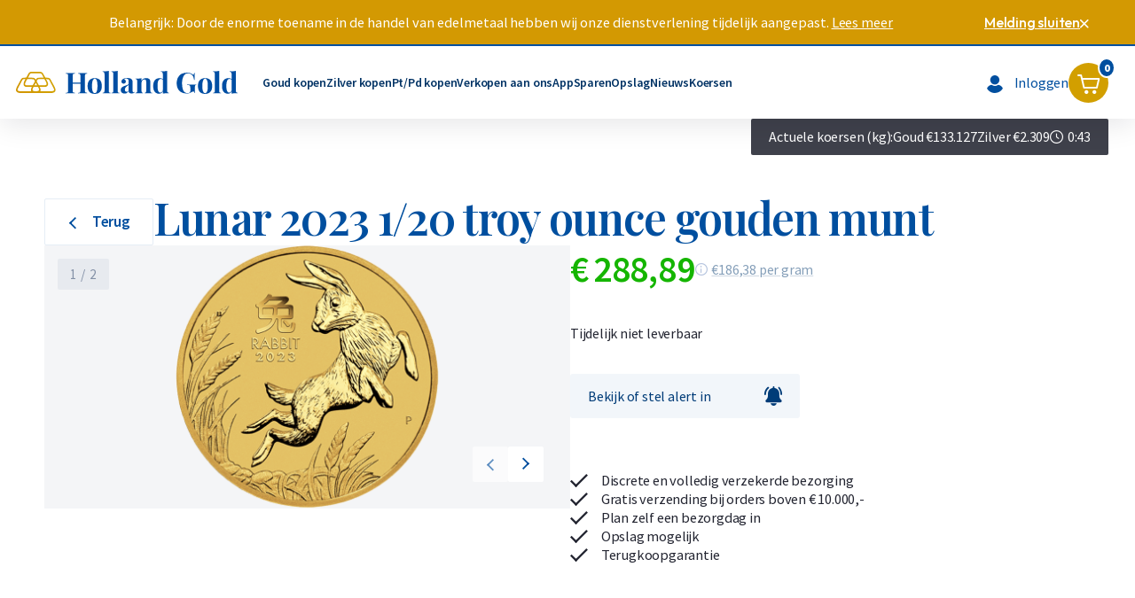

--- FILE ---
content_type: text/html; charset=utf-8
request_url: https://www.hollandgold.nl/lunar-2023-1-20-troy-ounce-gouden-munt.html
body_size: 12326
content:
<!doctype html>
<html lang="nl-NL" class="no-js">
<head>
    <meta charset="utf-8">
    <title>Lunar 2023 1/20 troy ounce gouden munt</title>
    <meta name="description" content="Populaire beleggingsmunt Puur goud, 24 karaats Elk jaar een nieuw design LBMA erkende smelterij" />
    <meta name="viewport" content="width=device-width, initial-scale=1, minimum-scale=1, maximum-scale=1,user-scalable=0"/>
    <meta name="Robots" content="index, all, follow">
    <meta name="Revisit-after" content="7 days">
    <meta property="og:title" content="Lunar 2023 1/20 troy ounce gouden munt">
    <meta property="og:description" content="Populaire beleggingsmunt Puur goud, 24 karaats Elk jaar een nieuw design LBMA erkende smelterij"><meta property="og:image" content="https://www.hollandgold.nl/img/upload/product/l/u/.thumbs/lunar-2023-1-20-troy-ounce-gouden-munt-1200-630.png"/>
<meta property="og:url" content="https://www.hollandgold.nl/lunar-2023-1-20-troy-ounce-gouden-munt.html"/>
    <meta property="og:site_name" content="Holland Gold">
    <meta property="og:type" content="website">
    <meta property="og:street_address" content="Arcadialaan 16B">
    <meta property="og:postal_code" content="1813 KN">
    <meta property="og:email" content="klantenservice@hollandgold.nl">
    <meta property="og:phone_number" content="+31(0)88 468 8400">
    <meta property="og:locale" content="nl-NL">
    <meta name="twitter:card" content="summary">
    <meta name="twitter:title" content="Lunar 2023 1/20 troy ounce gouden munt">
    <meta name="smartapp:title" content="Holland Gold app">
<meta name="smartapp:author" content="Volg de koersen, handel direct">
<meta name="smartapp:price" content="Nu">
<meta name="smartapp:price-suffix-apple" content=" in de AppStore">
<meta name="smartapp:price-suffix-google" content=" in Google Play">
<meta name="smartapp:button" content="OPEN">
<meta name="smartapp:button-url-apple" content="https://apps.apple.com/app/id6739703558">
<meta name="smartapp:button-url-google" content="https://play.google.com/store/apps/details?id=nl.hollandgold.android">
<meta name="smartapp:enabled-platforms" content="android,ios">
<meta name="smartapp:close-label" content="Close">
<meta name="smartapp:disable-positioning" content="true">

<link href="/vendor/smartapp/nobg-fork/smartapp.min.css" rel="stylesheet" type="text/css">
<script nonce="8e90f58df7036380a30fa12b906ba932" src="/vendor/smartapp/nobg-fork/smartapp.min.js"></script>
    <meta property="twitter:description" content="Populaire beleggingsmunt Puur goud, 24 karaats Elk jaar een nieuw design LBMA erkende smelterij"><meta name="twitter:image" content="https://www.hollandgold.nl/img/upload/product/l/u/.thumbs/lunar-2023-1-20-troy-ounce-gouden-munt-1200-630.png" />
<link rel="canonical" href="https://www.hollandgold.nl/lunar-2023-1-20-troy-ounce-gouden-munt.html" />
<link rel="alternate" hreflang="nl-NL" href="https://www.hollandgold.nl/lunar-2023-1-20-troy-ounce-gouden-munt.html" />
<link rel="alternate" hreflang="en-NL" href="https://www.hollandgold.nl/en/lunar-2023-1-20-troy-ounce-gouden-munt.html" />
<link rel="alternate" hreflang="x-default" href="https://www.hollandgold.nl/lunar-2023-1-20-troy-ounce-gouden-munt.html" />

    <link href="/custom.css" rel="stylesheet" type="text/css">

    <script nonce="8e90f58df7036380a30fa12b906ba932" src="/vendor/jquery/jquery.min.js"></script>
    <script nonce="8e90f58df7036380a30fa12b906ba932" src="/vendor/jquery/magnific/jquery.magnific-popup.min.js"></script>
    <link href="/vendor/jquery/magnific/magnific-popup.css" rel="stylesheet" type="text/css"/>

    <script nonce="8e90f58df7036380a30fa12b906ba932" src="/vendor/chartjs/chart.umd.js"></script>

    <script nonce="8e90f58df7036380a30fa12b906ba932" src="/vendor/intl-tel-input/js/intlTelInput.min.js"></script>
    <script nonce="8e90f58df7036380a30fa12b906ba932" src="/vendor/intl-tel-input/js/utils.js"></script>
    <link href="/vendor/intl-tel-input/css/intlTelInput.min.css" rel="stylesheet" type="text/css">

    <script nonce="8e90f58df7036380a30fa12b906ba932" src="/vendor/swiper/swiper.min.js"></script>
    <link rel="stylesheet" href="/vendor/swiper/swiper.min.css" type="text/css">

    <script nonce="8e90f58df7036380a30fa12b906ba932" src="/vendor/jquery/typeahead/typeahead.bundle.min.js"></script>
    <script nonce="8e90f58df7036380a30fa12b906ba932" src="/js/typeahead.js?1769768193976"></script>
    <link rel="stylesheet" href="/css/typeahead.css?1769768193976" type="text/css">

    <link href="/vendor/bs-datepicker/css/bootstrap-datepicker.standalone.min.css" rel="stylesheet">
    <link href="/css/bs-datepicker.css?1769768193976" rel="stylesheet">
    <script nonce="8e90f58df7036380a30fa12b906ba932" src="/vendor/bs-datepicker/js/bootstrap-datepicker.min.js"></script>
    <script nonce="8e90f58df7036380a30fa12b906ba932" src="/vendor/bs-datepicker/locales/bootstrap-datepicker.nl.min.js"></script> 
    <script nonce="8e90f58df7036380a30fa12b906ba932" src="/js/lang.js"></script>
    <script nonce="8e90f58df7036380a30fa12b906ba932" src="/js/custom.js?1769768193976"></script>
    <script nonce="8e90f58df7036380a30fa12b906ba932" src="/js/sell-to-us.js?1769768193976"></script>
    <script nonce="8e90f58df7036380a30fa12b906ba932" src="/js/checkout.js?1769768193976"></script>

        <script nonce="8e90f58df7036380a30fa12b906ba932" src="/vendor/jquery/passtrength/forked/js/jquery.passtrength.js"></script>
    <link href="/vendor/jquery/passtrength/forked/css/passtrength.css" rel="stylesheet" type="text/css">

    <link rel="stylesheet" href="/css/main.css?1769768193976" type="text/css">

        <link rel="apple-touch-icon" sizes="144x144" href="/imgs/favicons/apple-touch-icon.png">
    <link rel="icon" type="image/png" sizes="32x32" href="/imgs/favicons/favicon-32x32.png">
    <link rel="icon" type="image/png" sizes="16x16" href="/imgs/favicons/favicon-16x16.png">
    <link rel="manifest" href="/imgs/favicons/site.webmanifest" crossorigin="use-credentials">
    <link rel="mask-icon" href="/imgs/favicons/safari-pinned-tab.svg" color="#5bbad5">
    <meta name="msapplication-TileColor" content="#da532c">
    <meta name="theme-color" content="#ffffff">
        <link rel="preconnect" href="https://fonts.googleapis.com">
    <link rel="preconnect" href="https://fonts.gstatic.com" crossorigin>
    <link rel="stylesheet" href="https://fonts.googleapis.com/css2?family=Playfair+Display:wght@400;500;600;700;800&family=Source+Sans+Pro:wght@300;400;600;700;900&family=Outfit:wght@100;200;300;400;500;600;700;800;900&display=swap">

    <script nonce="8e90f58df7036380a30fa12b906ba932">
    window.dataLayer = window.dataLayer || [];
    function gtag(){dataLayer.push(arguments);}

    gtag('consent', 'default', {"security_storage":"granted","personalization_storage":"denied","functionality_storage":"denied","analytics_storage":"denied","ad_user_data":"denied","ad_personalization":"denied","ad_storage":"denied"});
    gtag('set', 'ads_data_redaction', true);
    gtag('set', 'url_passthrough', true);
</script>

        <!-- Google Tag Manager -->
    <script nonce="8e90f58df7036380a30fa12b906ba932">(function(w,d,s,l,i){w[l]=w[l]||[];w[l].push({'gtm.start':
    new Date().getTime(),event:'gtm.js'});var f=d.getElementsByTagName(s)[0],
    j=d.createElement(s),dl=l!='dataLayer'?'&l='+l:'';j.async=true;j.src=
    'https://www.googletagmanager.com/gtm.js?id='+i+dl;var n=d.querySelector('[nonce]');
    n&&j.setAttribute('nonce',n.nonce||n.getAttribute('nonce'));f.parentNode.insertBefore(j,f);
    })(window,document,'script','dataLayer','GTM-KDN67T');</script>

    <!-- End Google Tag Manager -->
    
    <script nonce="8e90f58df7036380a30fa12b906ba932" type="application/ld+json">[{"@context":"http:\/\/schema.org","@type":"AggregateRating","itemReviewed":{"@type":"Organization","name":"Holland Gold","image":"https:\/\/www.hollandgold.nl\/img\/upload\/hg_koop_en_verkoop_eenvoudig_goud_en_zilver.jpg","telephone":"+31(0)88 468 8400","email":"klantenservice@hollandgold.nl","address":[{"@type":"PostalAddress","streetAddress":"Arcadialaan 16B (Victory building)","addressLocality":"Alkmaar","postalCode":"1813 KN","addressCountry":"NL"},{"@type":"PostalAddress","streetAddress":"Coolsingel 104 (Erasmushuis)","addressLocality":"Rotterdam","postalCode":"3011 AG","addressCountry":"NL"},{"@type":"PostalAddress","streetAddress":"Zutphensestraatweg 49","addressLocality":"Ellecom","postalCode":"6955 AE","addressCountry":"NL"}],"contactPoint":{"@type":"ContactPoint","telephone":"+31(0)88 468 8400","contactType":"customer service"},"sameAs":["https:\/\/twitter.com\/hollandgold","https:\/\/www.instagram.com\/hollandgoldnl\/","https:\/\/www.youtube.com\/@Holland-Gold","https:\/\/www.linkedin.com\/company\/holland-gold\/","https:\/\/open.spotify.com\/show\/67upTz8jgsGOnkHktzytmD?si=fc56412f60824cb1&nd=1"]},"ratingValue":"9.3","bestRating":"10","worstRating":"1","ratingCount":8159},{"@context":"http:\/\/schema.org","@type":"BreadcrumbList","itemListElement":[{"@type":"ListItem","position":1,"name":"Home","item":{"@id":"https:\/\/www.hollandgold.nl\/"}},{"@type":"ListItem","position":2,"name":"Lunar 2023 1\/20 troy ounce gouden munt","item":{"@id":"https:\/\/www.hollandgold.nl\/lunar-2023-1-20-troy-ounce-gouden-munt.html"}}]},{"@context":"http:\/\/schema.org","@type":"Product","image":["https:\/\/www.hollandgold.nl\/img\/upload\/product\/l\/u\/lunar-2023-1-20-troy-ounce-gouden-munt.png","https:\/\/www.hollandgold.nl\/img\/upload\/product\/l\/u\/lunar-2023-1-20-troy-ounce-gouden-munt-2.png"],"name":"Lunar 2023 1\/20 troy ounce gouden munt","description":"Wilt u uw&nbsp;gouden munten verkopen&nbsp;op de lange termijn? Holland Gold biedt een terugkoopgarantie op alle gouden munten die u bij ons koopt. Heeft u de gouden munten niet bij ons gekocht? Ook deze gouden munten kopen wij in.&nbsp;","sku":"2012423","material":"Goud","category":"Goud","weight":"1.55 gram","keywords":"Goud, 1.55 gram","offers":{"@type":"Offer","url":"https:\/\/www.hollandgold.nl\/lunar-2023-1-20-troy-ounce-gouden-munt.html","availability":"OutOfStock","price":"288.89","priceCurrency":"EUR","seller":{"@type":"Organization","name":"Holland Gold","url":"https:\/\/www.hollandgold.nl\/"}}}]</script>
</head>
<body id="body" class="  ">


<div class="webshop__notification">
    <div></div>
    <div class="webshop__notification__content">
        <span class="webshop__notification__desktop">
            Belangrijk: Door de enorme toename in de handel van edelmetaal hebben wij onze dienstverlening tijdelijk aangepast. <a href="https://www.hollandgold.nl/marktupdate/">Lees&nbsp;meer</a>        </span>
        <span class="webshop__notification__mobile">
            Let op: extreme marktomstandigheden. <a href="https://www.hollandgold.nl/marktupdate/">Lees meer</a>        </span>
    </div>
    <div class="webshop__notification__button">
        <span>
            Melding sluiten        </span>
        <svg xmlns="http://www.w3.org/2000/svg" width="10" height="10" viewBox="0 0 10 10" fill="none">
            <path d="M8.75 0.75L0.75 8.75" stroke="white" stroke-width="1.5" stroke-linecap="round"/>
            <path d="M8.75 8.75L0.75 0.75" stroke="white" stroke-width="1.5" stroke-linecap="round"/>
        </svg>
    </div>
</div>
<div class="topbar">
    <div class="topbar__top">
        <div class="container container--full">
            <a href="/reviews/" target="_blank" class="topbar__top__left">
                <div class="review-stars">
                    <div class="stars-wrapper">
                        <span class="icon icon-star"></span>
                        <span class="icon icon-star"></span>
                        <span class="icon icon-star"></span>
                        <span class="icon icon-star"></span>
                        <span class="icon icon-star"></span>
                                                <style nonce="8e90f58df7036380a30fa12b906ba932">
                            .back-stars {width: calc(93.3% - 0px) }
                        </style>
                        <div class="back-stars">
                            <i class="icon icon-star"></i>
                            <i class="icon icon-star"></i>
                            <i class="icon icon-star"></i>
                            <i class="icon icon-star"></i>
                            <i class="icon icon-star"></i>
                        </div>
                    </div>
                </div>

                <div class="review__number">
                    9.3                </div>
                <div class="review__nummerviews review__nummerviews--mobile">
                    8.159 reviews                </div>
            </a>

            <div class="topbar__top__right">
                <nav class="topbar__top__right__nav">
                                        <ul>
                        <li><a class="topbar__top__right__nav__item" href="/faq/">Meestgestelde vragen</a></li><li><a class="topbar__top__right__nav__item" href="/over-ons/">Over ons</a></li><li><a class="topbar__top__right__nav__item" href="/contact/">Contact</a></li>                            <li><a class="topbar__top__right__nav__item openSignupBtn" href="#">Open een account</a></li>
                                                </ul>
                </nav>
                
<div class="langswitch langswitch-- js-langswitch">
    <div class="langswitch__current langswitch__item">
            <img src="/img/upload/flag/1.svg">
            <div class="langswitch__name">
                Nederlands            </div>
            <div class="langswitch__code">
                NL            </div>
        <span class="icon icon-chevron"></span>
    </div>

    <div class="langswitch__items">
                    <a href="https://www.hollandgold.nl/lunar-2023-1-20-troy-ounce-gouden-munt.html" class="langswitch__item" data-lang="nl-NL" data-langid=1>
                <img src="/img/upload/flag/1.svg">
                
                <div class="langswitch__name">
                    Nederlands                </div>
                <div class="langswitch__code">
                    NL                </div>
            </a>
                        <a href="https://www.hollandgold.nl/en/lunar-2023-1-20-troy-ounce-gouden-munt.html" class="langswitch__item" data-lang="en-NL" data-langid=2>
                <img src="/img/upload/flag/2.svg">
                
                <div class="langswitch__name">
                    English                </div>
                <div class="langswitch__code">
                    EN                </div>
            </a>
                </div>
</div>
            </div>
        </div>
    </div>

    <div class="topbar__bottom">
        <div class="topbar__bottom__left">
            <a href="/" class="topbar__logo"><img src="/imgs/logo.svg" alt="Holland Gold"></a>            <div class="topbar__bottom__menu">
                <nav>
                    <ul>
                                                    <li class="topbar__bottom__menu__item__dropdown">
                                <a class="topbar__bottom__menu__item" href="/goud-kopen.html">Goud kopen</a>
                                                            </li>
                            <div class="dropdown">
    <div class="dropdown__top">
        <div class="container">
                    <div class="dropdown__top__item">
                <a href="/goud-kopen/gouden-munten-kopen.html" class="dropdown__top__item__title">
                    Gouden munten                </a>
                <div class="dropdown__top__item__list">
                                            <a href="/goud-kopen/gouden-munten-kopen.html?selectie=705" class="dropdown__top__item__link">
                            <img loading="lazy" src="/img/upload/../../imgs/header/goud-munt.png" alt="1/10 Troy Ounce">1/10 Troy Ounce<div class="top__item__tags"></div>                        </a>
                                                <a href="/goud-kopen/gouden-munten-kopen.html?selectie=696" class="dropdown__top__item__link">
                            <img loading="lazy" src="/img/upload/../../imgs/header/goud-munt.png" alt="1/4 Troy Ounce">1/4 Troy Ounce<div class="top__item__tags"></div>                        </a>
                                                <a href="/goud-kopen/gouden-munten-kopen.html?selectie=694" class="dropdown__top__item__link">
                            <img loading="lazy" src="/img/upload/../../imgs/header/goud-munt.png" alt="1/2 Troy Ounce">1/2 Troy Ounce<div class="top__item__tags"></div>                        </a>
                                                <a href="/goud-kopen/gouden-munten-kopen.html?selectie=508" class="dropdown__top__item__link">
                            <img loading="lazy" src="/img/upload/../../imgs/header/goud-munt.png" alt="1 Troy Ounce">1 Troy Ounce<div class="top__item__tags"></div>                        </a>
                                                <a href="/goud-kopen/gouden-munten-kopen.html?selectie=831" class="dropdown__top__item__link">
                            <img loading="lazy" src="/img/upload/../../imgs/header/goud-munt.png" alt="2 Troy Ounce">2 Troy Ounce<div class="top__item__tags"></div>                        </a>
                                            <a href="/goud-kopen/gouden-munten-kopen.html" class="dropdown__top__item__link__more">
                        Meer gouden munten                    </a>
                </div>
            </div>
                        <div class="dropdown__top__item">
                <a href="/goud-kopen/goudbaren-kopen.html" class="dropdown__top__item__title">
                    Goudbaren                </a>
                <div class="dropdown__top__item__list">
                                            <a href="/goud-kopen/goudbaren-kopen.html?selectie=538" class="dropdown__top__item__link">
                            <img loading="lazy" src="/img/upload/../../imgs/header/goudbaar.png" alt="10 gram">10 gram<div class="top__item__tags"></div>                        </a>
                                                <a href="/goud-kopen/goudbaren-kopen.html?selectie=508" class="dropdown__top__item__link">
                            <img loading="lazy" src="/img/upload/../../imgs/header/goudbaar.png" alt="1 Troy Ounce">1 Troy Ounce<div class="top__item__tags"></div>                        </a>
                                                <a href="/goud-kopen/goudbaren-kopen.html?selectie=546" class="dropdown__top__item__link">
                            <img loading="lazy" src="/img/upload/../../imgs/header/goudbaar.png" alt="50 gram">50 gram<div class="top__item__tags"></div>                        </a>
                                                <a href="/goud-kopen/goudbaren-kopen.html?selectie=502" class="dropdown__top__item__link">
                            <img loading="lazy" src="/img/upload/../../imgs/header/goudbaar.png" alt="100 gram">100 gram<div class="top__item__tags"></div>                        </a>
                                                <a href="/goud-kopen/goudbaren-kopen.html?selectie=532" class="dropdown__top__item__link">
                            <img loading="lazy" src="/img/upload/../../imgs/header/goudbaar.png" alt="1 kilogram">1 kilogram<div class="top__item__tags"></div>                        </a>
                                            <a href="/goud-kopen/goudbaren-kopen.html" class="dropdown__top__item__link__more">
                        Meer goudbaren                    </a>
                </div>
            </div>
                        <div class="dropdown__top__item">
                <a href="/goud-kopen.html" class="dropdown__top__item__title">
                    Producten                </a>
                <div class="dropdown__top__item__list">
                                            <a href="/goud-kopen.html?brand=1015" class="dropdown__top__item__link">
                            C. Hafner<div class="top__item__tags"></div>                        </a>
                                                <a href="/goud-kopen.html?brand=496" class="dropdown__top__item__link">
                            Umicore<div class="top__item__tags"></div>                        </a>
                                                <a href="/goud-kopen.html?brand=889" class="dropdown__top__item__link">
                            Valcambi SA<div class="top__item__tags"></div>                        </a>
                                                <a href="/goud-kopen.html?brand=512" class="dropdown__top__item__link">
                            Maple Leaf<div class="top__item__tags"></div>                        </a>
                                                <a href="/goud-kopen.html?brand=520" class="dropdown__top__item__link">
                            Krugerrand<div class="top__item__tags"></div>                        </a>
                                            <a href="/goud-kopen.html" class="dropdown__top__item__link__more">
                        Meer producten                    </a>
                </div>
            </div>
            
        <div class="dropdown__top__item">
                <span class="dropdown__top__item__title">
                    Meest verkocht                </span>
                <div class="dropdown__top__bestsellers">
                                            <a href="/goud-kopen/goud-per-gram-in-verzekerde-opslag-zwitserland.html" class="dropdown__top__bestseller">
                            <img loading="lazy" src="/img/upload/product/g/o/goud-per-gram-in-verzekerde-opslag-zwitserland.png" alt="Goud kopen per gram in verzekerde opslag Zwitserland">
                            <div class="dropdown__top__bestseller__content">
                                <div class="dropdown__top__bestseller__title">
                                    Goud kopen per gram in verzekerde opslag Zwitserland                                </div>
                                <div class="dropdown__top__bestseller__price">
                                    <div>&euro; 134,33</div>
                                </div>
                            </div>
                        </a>
                                                <a href="/goud-kopen/maple-leaf-1-troy-ounce-gouden-munt-diverse-jaartallen.html" class="dropdown__top__bestseller">
                            <img loading="lazy" src="/img/upload/product/m/a/maple-leaf-1-troy-ounce-gouden-munt-diverse-jaartallen.png" alt="Maple Leaf 1 troy ounce gouden munt - diverse jaartallen">
                            <div class="dropdown__top__bestseller__content">
                                <div class="dropdown__top__bestseller__title">
                                    Maple Leaf 1 troy ounce gouden munt - diverse jaartallen                                </div>
                                <div class="dropdown__top__bestseller__price">
                                    <div>&euro; 4.264,87</div>
                                </div>
                            </div>
                        </a>
                                                <a href="/goud-kopen/c-hafner-100-gram-goud-baar.html" class="dropdown__top__bestseller">
                            <img loading="lazy" src="/img/upload/product/c/-/c-hafner-100-gram-goudbaar-4.png" alt="C. Hafner 100 gram goudbaar">
                            <div class="dropdown__top__bestseller__content">
                                <div class="dropdown__top__bestseller__title">
                                    C. Hafner 100 gram goudbaar                                </div>
                                <div class="dropdown__top__bestseller__price">
                                    <div>&euro; 13.592,27</div>
                                </div>
                            </div>
                        </a>
                                        </div>
            </div>

                            <div class="dropdown__top__item">
                    <a href="/adviesgesprek/" class="dropdown__top__card">
                        <div class="dropdown__top__card__top">
                                                            <img loading="lazy" src="/img/upload/../../imgs/topbar_card_dude.png" alt="Gratis adviesgesprek">
                                                            <div class="btn btn--primary btn--topbar--card">
                                Gratis adviesgesprek                            </div>
                        </div>
                        <div class="dropdown__top__card__bottom">
                            Voor al uw vragen                        </div>
                    </a>
                </div>
                        </div>
    </div>
            <a href="/goud-kopen.html" class="dropdown__bottom">
            <div class="dropdown__bottom__text">
                <span class="icon icon-discount"></span>
                <span class="bold">Koop nu de meest voordelige gouden munten en baren</span>                <span class="icon icon-chevron"></span>
            </div>
        </a>
        </div>
                            <li class="topbar__bottom__menu__item__dropdown">
                                <a class="topbar__bottom__menu__item" href="/zilver-kopen.html">Zilver kopen</a>
                                                            </li>
                            <div class="dropdown">
    <div class="dropdown__top">
        <div class="container">
                    <div class="dropdown__top__item">
                <a href="/zilver-kopen/zilveren-munten-kopen.html" class="dropdown__top__item__title">
                    Zilveren munten                </a>
                <div class="dropdown__top__item__list">
                                            <a href="/zilver-kopen/zilveren-munten-kopen.html?selectie=508" class="dropdown__top__item__link">
                            <img loading="lazy" src="/img/upload/../../imgs/header/zilver-munt.png" alt="1 Troy Ounce">1 Troy Ounce<div class="top__item__tags"></div>                        </a>
                                                <a href="/zilver-kopen/zilveren-munten-kopen.html?selectie=831" class="dropdown__top__item__link">
                            <img loading="lazy" src="/img/upload/../../imgs/header/zilver-munt.png" alt="2 Troy Ounce">2 Troy Ounce<div class="top__item__tags"></div>                        </a>
                                                <a href="/zilver-kopen/zilveren-munten-kopen.html?selectie=877" class="dropdown__top__item__link">
                            <img loading="lazy" src="/img/upload/../../imgs/header/zilver-munt.png" alt="5 Troy Ounce">5 Troy Ounce<div class="top__item__tags"></div>                        </a>
                                                <a href="/zilver-kopen/zilveren-munten-kopen.html?selectie=842" class="dropdown__top__item__link">
                            <img loading="lazy" src="/img/upload/../../imgs/header/zilver-munt.png" alt="10 Troy Ounce">10 Troy Ounce<div class="top__item__tags"></div>                        </a>
                                                <a href="/zilver-kopen/zilveren-munten-kopen.html?selectie=532" class="dropdown__top__item__link">
                            <img loading="lazy" src="/img/upload/../../imgs/header/zilver-munt.png" alt="1 kilogram">1 kilogram<div class="top__item__tags"></div>                        </a>
                                            <a href="/zilver-kopen/zilveren-munten-kopen.html" class="dropdown__top__item__link__more">
                        Meer zilveren munten                    </a>
                </div>
            </div>
                        <div class="dropdown__top__item">
                <a href="/zilver-kopen/zilverbaren.html" class="dropdown__top__item__title">
                    Zilverbaren                </a>
                <div class="dropdown__top__item__list">
                                            <a href="/zilver-kopen/zilverbaren.html?selectie=530" class="dropdown__top__item__link">
                            <img loading="lazy" src="/img/upload/../../imgs/header/zilverbaar.png" alt="500 gram">500 gram<div class="top__item__tags"></div>                        </a>
                                                <a href="/zilver-kopen/zilverbaren.html?selectie=532" class="dropdown__top__item__link">
                            <img loading="lazy" src="/img/upload/../../imgs/header/zilverbaar.png" alt="1 kilogram">1 kilogram<div class="top__item__tags"></div>                        </a>
                                                <a href="/zilver-kopen/zilverbaren.html?selectie=536" class="dropdown__top__item__link">
                            <img loading="lazy" src="/img/upload/../../imgs/header/zilverbaar.png" alt="5 kilogram">5 kilogram<div class="top__item__tags"></div>                        </a>
                                                <a href="/zilver-kopen/zilverbaren.html?selectie=1116" class="dropdown__top__item__link">
                            <img loading="lazy" src="/img/upload/../../imgs/header/zilverbaar.png" alt="100 Troy Ounce">100 Troy Ounce<div class="top__item__tags"></div>                        </a>
                                                <a href="/zilver-kopen/zilverbaren.html?selectie=1117" class="dropdown__top__item__link">
                            <img loading="lazy" src="/img/upload/../../imgs/header/zilverbaar.png" alt="1000 Troy Ounce">1000 Troy Ounce<div class="top__item__tags"></div>                        </a>
                                            <a href="/zilver-kopen/zilverbaren.html" class="dropdown__top__item__link__more">
                        Meer zilverbaren                    </a>
                </div>
            </div>
                        <div class="dropdown__top__item">
                <a href="/zilver-kopen.html" class="dropdown__top__item__title">
                    Producten                </a>
                <div class="dropdown__top__item__list">
                                            <a href="/zilver-kopen.html?brand=496" class="dropdown__top__item__link">
                            Umicore<div class="top__item__tags"></div>                        </a>
                                                <a href="/zilver-kopen.html?brand=512" class="dropdown__top__item__link">
                            Maple Leaf<div class="top__item__tags"></div>                        </a>
                                                <a href="/zilver-kopen.html?brand=525" class="dropdown__top__item__link">
                            Philharmoniker<div class="top__item__tags"></div>                        </a>
                                                <a href="/zilver-kopen.html?brand=520" class="dropdown__top__item__link">
                            Krugerrand<div class="top__item__tags"></div>                        </a>
                                                <a href="/zilver-kopen.html?brand=568" class="dropdown__top__item__link">
                            Kangaroo<div class="top__item__tags"></div>                        </a>
                                            <a href="/zilver-kopen.html" class="dropdown__top__item__link__more">
                        Meer producten                    </a>
                </div>
            </div>
            
        <div class="dropdown__top__item">
                <span class="dropdown__top__item__title">
                    Meest verkocht                </span>
                <div class="dropdown__top__bestsellers">
                                            <a href="/zilver-kopen/zilver-per-gram.html" class="dropdown__top__bestseller">
                            <img loading="lazy" src="/img/upload/product/z/i/zilver-per-gram-in-verzekerde-opslag-zwitserland.png" alt="Zilver kopen per gram in verzekerde opslag btw-vrij Zwitserland">
                            <div class="dropdown__top__bestseller__content">
                                <div class="dropdown__top__bestseller__title">
                                    Zilver kopen per gram in verzekerde opslag btw-vrij Zwitserland                                </div>
                                <div class="dropdown__top__bestseller__price">
                                    <div>&euro; 2,36</div>
                                </div>
                            </div>
                        </a>
                                                <a href="/zilver-kopen/britannia-1-troy-ounce-zilveren-munt.html" class="dropdown__top__bestseller">
                            <img loading="lazy" src="/img/upload/product/b/r/britannia-1-troy-ounce-zilveren-munt-diverse-jaartallen.png" alt="Britannia 1 troy ounce zilveren munt - diverse jaartallen">
                            <div class="dropdown__top__bestseller__content">
                                <div class="dropdown__top__bestseller__title">
                                    Britannia 1 troy ounce zilveren munt - diverse jaartallen                                </div>
                                <div class="dropdown__top__bestseller__price">
                                    <div>&euro; 83,29</div>
                                </div>
                            </div>
                        </a>
                                                <a href="/zilver-kopen/zilverbaar-100-troy-ounce-btw-vrij.html" class="dropdown__top__bestseller">
                            <img loading="lazy" src="/img/upload/product/z/i/zilverbaar-100-troy-ounce-btw-vrij-zwitserland.png" alt="Zilverbaar 100 troy ounce btw-vrij Zwitserland">
                            <div class="dropdown__top__bestseller__content">
                                <div class="dropdown__top__bestseller__title">
                                    Zilverbaar 100 troy ounce btw-vrij Zwitserland                                </div>
                                <div class="dropdown__top__bestseller__price">
                                    <div>&euro; 7.503,29</div>
                                </div>
                            </div>
                        </a>
                                        </div>
            </div>

                            <div class="dropdown__top__item">
                    <a href="/adviesgesprek/" class="dropdown__top__card">
                        <div class="dropdown__top__card__top">
                                                            <img loading="lazy" src="/img/upload/../../imgs/topbar_card_dude.png" alt="Gratis adviesgesprek">
                                                            <div class="btn btn--primary btn--topbar--card">
                                Gratis adviesgesprek                            </div>
                        </div>
                        <div class="dropdown__top__card__bottom">
                            Voor al uw vragen                        </div>
                    </a>
                </div>
                        </div>
    </div>
            <a href="/zilver-kopen.html" class="dropdown__bottom">
            <div class="dropdown__bottom__text">
                <span class="icon icon-discount"></span>
                <span class="bold">Koop nu de meest voordelige zilveren munten en baren</span>                <span class="icon icon-chevron"></span>
            </div>
        </a>
        </div>
                            <li class="topbar__bottom__menu__item__dropdown">
                                <a class="topbar__bottom__menu__item" href="/platina.html">Pt/Pd kopen</a>
                                                            </li>
                                                        <li class="topbar__bottom__menu__item__dropdown">
                                <a class="topbar__bottom__menu__item" href="/verkopen.html">Verkopen aan ons</a>
                                                                    <div class="dropdown__koersen">
                                                                                    <a href="/verkopen/goudbaren.html" class="topbar__dropdown__koersen__menuitem">
                                                <div class="topbar__dropdown__koersen__menuitem__title title title--22 title--blue">
                                                    Goudbaren verkopen                                                </div>
                                            </a>
                                                                                        <a href="/verkopen/gouden-munten.html" class="topbar__dropdown__koersen__menuitem">
                                                <div class="topbar__dropdown__koersen__menuitem__title title title--22 title--blue">
                                                    Gouden munten verkopen                                                </div>
                                            </a>
                                                                                        <a href="/verkopen/zilverbaren.html" class="topbar__dropdown__koersen__menuitem">
                                                <div class="topbar__dropdown__koersen__menuitem__title title title--22 title--blue">
                                                    Zilverbaren verkopen                                                </div>
                                            </a>
                                                                                        <a href="/verkopen/zilveren-munten.html" class="topbar__dropdown__koersen__menuitem">
                                                <div class="topbar__dropdown__koersen__menuitem__title title title--22 title--blue">
                                                    Zilveren munten verkopen                                                </div>
                                            </a>
                                                                                        <a href="/verkopen/platina-palladium.html" class="topbar__dropdown__koersen__menuitem">
                                                <div class="topbar__dropdown__koersen__menuitem__title title title--22 title--blue">
                                                    Pt/Pd verkopen                                                </div>
                                            </a>
                                                                                        <a href="/goud-verkopen.html" class="topbar__dropdown__koersen__menuitem">
                                                <div class="topbar__dropdown__koersen__menuitem__title title title--22 title--blue">
                                                    Goud verkopen                                                </div>
                                            </a>
                                                                                        <a href="/zilver-verkopen.html" class="topbar__dropdown__koersen__menuitem">
                                                <div class="topbar__dropdown__koersen__menuitem__title title title--22 title--blue">
                                                    Zilver verkopen                                                </div>
                                            </a>
                                                                                </div>
                                                                </li>
                                                        <li class="topbar__bottom__menu__item__dropdown">
                                <a class="topbar__bottom__menu__item" href="/holland-gold-app/">App</a>
                                                            </li>
                                                        <li class="topbar__bottom__menu__item__dropdown">
                                <a class="topbar__bottom__menu__item" href="/edelmetaal-sparen/">Sparen</a>
                                                                    <div class="dropdown__koersen">
                                                                                    <a href="/goud-sparen/" class="topbar__dropdown__koersen__menuitem">
                                                <div class="topbar__dropdown__koersen__menuitem__title title title--22 title--blue">
                                                    Goud sparen                                                </div>
                                            </a>
                                                                                        <a href="/zilver-sparen/" class="topbar__dropdown__koersen__menuitem">
                                                <div class="topbar__dropdown__koersen__menuitem__title title title--22 title--blue">
                                                    Zilver sparen                                                </div>
                                            </a>
                                                                                        <a href="/platina-sparen/" class="topbar__dropdown__koersen__menuitem">
                                                <div class="topbar__dropdown__koersen__menuitem__title title title--22 title--blue">
                                                    Platina sparen                                                </div>
                                            </a>
                                                                                        <a href="/palladium-sparen/" class="topbar__dropdown__koersen__menuitem">
                                                <div class="topbar__dropdown__koersen__menuitem__title title title--22 title--blue">
                                                    Palladium sparen                                                </div>
                                            </a>
                                                                                </div>
                                                                </li>
                                                        <li class="topbar__bottom__menu__item__dropdown">
                                <a class="topbar__bottom__menu__item" href="/holland-gold-safe/">Opslag</a>
                                                            </li>
                                                        <li class="topbar__bottom__menu__item__dropdown">
                                <a class="topbar__bottom__menu__item" href="/nieuws/">Nieuws</a>
                                                            </li>
                                                        <li class="topbar__bottom__menu__item__dropdown">
                                <a class="topbar__bottom__menu__item" href="/koersen/goudkoers.html">Koersen</a>
                                                                    <div class="dropdown__koersen">
                                                                                    <a href="/koersen/goudkoers.html" class="topbar__dropdown__koersen__menuitem">
                                                <div class="topbar__dropdown__koersen__menuitem__title title title--22 title--blue">
                                                    Goudprijs                                                </div>
                                            </a>
                                                                                        <a href="/koersen/zilverkoers.html" class="topbar__dropdown__koersen__menuitem">
                                                <div class="topbar__dropdown__koersen__menuitem__title title title--22 title--blue">
                                                    Zilverprijs                                                </div>
                                            </a>
                                                                                        <a href="/koersen/platinakoers.html" class="topbar__dropdown__koersen__menuitem">
                                                <div class="topbar__dropdown__koersen__menuitem__title title title--22 title--blue">
                                                    Platinaprijs                                                </div>
                                            </a>
                                                                                        <a href="/koersen/palladiumkoers.html" class="topbar__dropdown__koersen__menuitem">
                                                <div class="topbar__dropdown__koersen__menuitem__title title title--22 title--blue">
                                                    Palladiumprijs                                                </div>
                                            </a>
                                                                                </div>
                                                                </li>
                                                </ul>
                </nav>
            </div>
        </div>
        <div class="topbar__bottom__right">
            <div class="topbar__bottom__right__menu">
                <a href="tel:+31884688400" class="topbar__bottom__item topbar__phone">
                    <span class="icon icon-phone"></span>
                    <div>+3188 468 8400</div>
                                        <div class="topbar__phone--red"></div>
                </a>

                <a href="#" class="topbar__bottom__item topbar__login openLoginBtn"><span class="icon icon-user"></span><div>Inloggen</div></a>
                <a href="/cart/" class="topbar__shopping">
                    <span class="icon icon-shopping"></span>
                                        <div id="navbarCartCounter">0</div>
                </a>
            </div>
        </div>
    </div>
    <div class="topbar__mobile js--open-menu">
        <div class="hamburger">
            <span></span>
            <span></span>
            <span></span>
            <span></span>
        </div>
    </div>
</div>

<div class="mobile-menu">
    <div class="mobile-menu__wrapper">
        <div class="mobile-menu--slide mobile-menu__submain is-active" data-id="0">
            <div class="mobile-menu__items">
                <a href="/" class="mobile-menu__item " data-id="37">Home</a><a href="" class="mobile-menu__item js--open-submenu" data-id="38">Goud kopen<span class="icon icon-chevron"></span></a><a href="" class="mobile-menu__item js--open-submenu" data-id="41">Zilver kopen<span class="icon icon-chevron"></span></a><a href="" class="mobile-menu__item js--open-submenu" data-id="44">Pt/Pd kopen<span class="icon icon-chevron"></span></a><a href="" class="mobile-menu__item js--open-submenu" data-id="48">Verkopen aan ons<span class="icon icon-chevron"></span></a><a href="/holland-gold-app/" class="mobile-menu__item " data-id="98">App</a><a href="" class="mobile-menu__item js--open-submenu" data-id="67">Sparen<span class="icon icon-chevron"></span></a><a href="/holland-gold-safe/" class="mobile-menu__item " data-id="49">Opslag</a><a href="/nieuws/" class="mobile-menu__item " data-id="50">Nieuws</a><a href="" class="mobile-menu__item js--open-submenu" data-id="51">Koersen<span class="icon icon-chevron"></span></a><a href="/over-ons/" class="mobile-menu__item " data-id="56">Over ons</a><a href="/faq/" class="mobile-menu__item " data-id="57">Meestgestelde vragen</a><a href="/contact/" class="mobile-menu__item " data-id="58">Contact</a>                <hr />
                            </div>

            <a class="mobile--logo" href="/">
                <img class="logo--dark" src="/imgs/logo.svg" alt="Holland Gold">
            </a>

            <div class="mobile--phone">
                <a class="topbar__chat" href="tel:+31884688400"><span class="icon icon-phone"></span>+3188 468 8400</a>
            </div>

            
<div class="langswitch langswitch--mobile js-langswitch">
    <div class="langswitch__current langswitch__item">
            <img src="/img/upload/flag/1.svg">
            <div class="langswitch__name">
                Nederlands            </div>
            <div class="langswitch__code">
                NL            </div>
        <span class="icon icon-chevron"></span>
    </div>

    <div class="langswitch__items">
                    <a href="https://www.hollandgold.nl/lunar-2023-1-20-troy-ounce-gouden-munt.html" class="langswitch__item" data-lang="nl-NL" data-langid=1>
                <img src="/img/upload/flag/1.svg">
                
                <div class="langswitch__name">
                    Nederlands                </div>
                <div class="langswitch__code">
                    NL                </div>
            </a>
                        <a href="https://www.hollandgold.nl/en/lunar-2023-1-20-troy-ounce-gouden-munt.html" class="langswitch__item" data-lang="en-NL" data-langid=2>
                <img src="/img/upload/flag/2.svg">
                
                <div class="langswitch__name">
                    English                </div>
                <div class="langswitch__code">
                    EN                </div>
            </a>
                </div>
</div>

            <div class="topbar__socials">
                <a target="_blank" href="https://www.hollandgold.nl/instagram">
                    <span class="icon icon-instagram"></span>
                </a>
                <a target="_blank" href="https://www.hollandgold.nl/twitter">
                    <span class="icon icon-twitter2"></span>
                </a>
                <a target="_blank" href="https://www.hollandgold.nl/linkedin">
                    <span class="icon icon-linkedin"></span>
                </a>
                <a target="_blank" href="https://www.hollandgold.nl/youtube">
                    <span class="icon icon-youtube"></span>
                </a>
                <a target="_blank" href="https://www.hollandgold.nl/spotify">
                    <span class="icon icon-spotify"></span>
                </a>
            </div>
        </div>

                    <div class="mobile-menu--slide mobile-menu__submain js--submenu--38" data-id="38">
                <a href="#" class="js--open-submenu js--submenu-back mobile-menu__item mobile-menu__item__back" data-id="0">
                    <span class="icon icon-chevron"></span> Terug                </a>

                <a class="mobile-menu__item mobile-menu__item--title" href="/goud-kopen.html">Goud kopen</a>
                <div class="mobile-menu__items">
                    <a class="mobile-menu__item mobile-menu__item--small" data-parent-id="38" data-id="39"
                                href="/goud-kopen/gouden-munten-kopen.html">Gouden munten</a><a class="mobile-menu__item mobile-menu__item--small" data-parent-id="38" data-id="40"
                                href="/goud-kopen/goudbaren-kopen.html">Gouden baren</a>                </div>
            </div>
                        <div class="mobile-menu--slide mobile-menu__submain js--submenu--41" data-id="41">
                <a href="#" class="js--open-submenu js--submenu-back mobile-menu__item mobile-menu__item__back" data-id="0">
                    <span class="icon icon-chevron"></span> Terug                </a>

                <a class="mobile-menu__item mobile-menu__item--title" href="/zilver-kopen.html">Zilver kopen</a>
                <div class="mobile-menu__items">
                    <a class="mobile-menu__item mobile-menu__item--small" data-parent-id="41" data-id="42"
                                href="/zilver-kopen/zilveren-munten-kopen.html">Zilveren munten kopen</a><a class="mobile-menu__item mobile-menu__item--small" data-parent-id="41" data-id="43"
                                href="/zilver-kopen/zilverbaren.html">Zilveren baren kopen</a>                </div>
            </div>
                        <div class="mobile-menu--slide mobile-menu__submain js--submenu--44" data-id="44">
                <a href="#" class="js--open-submenu js--submenu-back mobile-menu__item mobile-menu__item__back" data-id="0">
                    <span class="icon icon-chevron"></span> Terug                </a>

                <a class="mobile-menu__item mobile-menu__item--title" href="/platina.html">Pt/Pd kopen</a>
                <div class="mobile-menu__items">
                    <a class="mobile-menu__item mobile-menu__item--small" data-parent-id="44" data-id="45"
                                href="/platina/platina-munten.html">Platina munten kopen</a><a class="mobile-menu__item mobile-menu__item--small" data-parent-id="44" data-id="46"
                                href="/platina/platinabaren.html">Platina baren kopen</a><a class="mobile-menu__item mobile-menu__item--small" data-parent-id="44" data-id="47"
                                href="/platina/palladium.html">Palladium kopen</a>                </div>
            </div>
                        <div class="mobile-menu--slide mobile-menu__submain js--submenu--48" data-id="48">
                <a href="#" class="js--open-submenu js--submenu-back mobile-menu__item mobile-menu__item__back" data-id="0">
                    <span class="icon icon-chevron"></span> Terug                </a>

                <a class="mobile-menu__item mobile-menu__item--title" href="/verkopen.html">Verkopen aan ons</a>
                <div class="mobile-menu__items">
                    <a class="mobile-menu__item mobile-menu__item--small" data-parent-id="48" data-id="84"
                                href="/verkopen/goudbaren.html">Goudbaren verkopen</a><a class="mobile-menu__item mobile-menu__item--small" data-parent-id="48" data-id="85"
                                href="/verkopen/gouden-munten.html">Gouden munten verkopen</a><a class="mobile-menu__item mobile-menu__item--small" data-parent-id="48" data-id="86"
                                href="/verkopen/zilverbaren.html">Zilverbaren verkopen</a><a class="mobile-menu__item mobile-menu__item--small" data-parent-id="48" data-id="87"
                                href="/verkopen/zilveren-munten.html">Zilveren munten verkopen</a><a class="mobile-menu__item mobile-menu__item--small" data-parent-id="48" data-id="88"
                                href="/verkopen/platina-palladium.html">Pt/Pd verkopen</a><a class="mobile-menu__item mobile-menu__item--small" data-parent-id="48" data-id="101"
                                href="/goud-verkopen.html">Goud verkopen</a><a class="mobile-menu__item mobile-menu__item--small" data-parent-id="48" data-id="102"
                                href="/zilver-verkopen.html">Zilver verkopen</a>                </div>
            </div>
                        <div class="mobile-menu--slide mobile-menu__submain js--submenu--67" data-id="67">
                <a href="#" class="js--open-submenu js--submenu-back mobile-menu__item mobile-menu__item__back" data-id="0">
                    <span class="icon icon-chevron"></span> Terug                </a>

                <a class="mobile-menu__item mobile-menu__item--title" href="/edelmetaal-sparen/">Sparen</a>
                <div class="mobile-menu__items">
                    <a class="mobile-menu__item mobile-menu__item--small" data-parent-id="67" data-id="71"
                                href="/goud-sparen/">Goud sparen</a><a class="mobile-menu__item mobile-menu__item--small" data-parent-id="67" data-id="72"
                                href="/zilver-sparen/">Zilver sparen</a><a class="mobile-menu__item mobile-menu__item--small" data-parent-id="67" data-id="73"
                                href="/platina-sparen/">Platina sparen</a><a class="mobile-menu__item mobile-menu__item--small" data-parent-id="67" data-id="74"
                                href="/palladium-sparen/">Palladium sparen</a>                </div>
            </div>
                        <div class="mobile-menu--slide mobile-menu__submain js--submenu--51" data-id="51">
                <a href="#" class="js--open-submenu js--submenu-back mobile-menu__item mobile-menu__item__back" data-id="0">
                    <span class="icon icon-chevron"></span> Terug                </a>

                <a class="mobile-menu__item mobile-menu__item--title" href="/koersen/goudkoers.html">Koersen</a>
                <div class="mobile-menu__items">
                    <a class="mobile-menu__item mobile-menu__item--small" data-parent-id="51" data-id="52"
                                href="/koersen/goudkoers.html">Goudkoers</a><a class="mobile-menu__item mobile-menu__item--small" data-parent-id="51" data-id="53"
                                href="/koersen/zilverkoers.html">Zilverkoers</a><a class="mobile-menu__item mobile-menu__item--small" data-parent-id="51" data-id="54"
                                href="/koersen/platinakoers.html">Platinakoers</a><a class="mobile-menu__item mobile-menu__item--small" data-parent-id="51" data-id="55"
                                href="/koersen/palladiumkoers.html">Palladiumkoers</a>                </div>
            </div>
                </div>
</div>

<div class="mobile-menu--gradient js--close-menu"></div>
<div class="popup__shoppingcart"></div>

    <div class="header__stonks">
        <a href="/koersen/goudkoers.html">Actuele koersen (kg):</a>
        <a href="/koersen/goudkoers.html" class="widgetRate au stonk_equal">
            Goud&nbsp;<span class="widgetRateValue">&euro;133.127</span>
            <span class="icon icon-arrow"></span>
        </a>
        <a href="/koersen/zilverkoers.html" class="widgetRate ag stonk_equal">
            Zilver&nbsp;<span class="widgetRateValue">&euro;2.309</span> 
            <span class="icon icon-arrow"></span>
        </a>
        <div><span class="icon icon-clock"></span> <span class="clock-r">&nbsp;&nbsp;&nbsp;&nbsp;</span></div>
    </div>
    <script nonce="8e90f58df7036380a30fa12b906ba932">let clock_remaining_seconds=48;</script>

<div class="product-overview" data-gtm-category="">
    <div class="container container--fluid container--fluid--product">
        <div class="product-overview__wrapper">
            <div class="product-overview__top">
                                <a class="product-overview__backbutton" href="#"><span class="icon icon-chevron"></span>Terug</a>
                <h1 class="product-overview__title title title--semibold title--blue">Lunar 2023 1/20 troy ounce gouden munt</h1>
            </div>
            
                        
            <div class="product-overview__bottom">
                <div class="product-overview__gallery">
                    <div class="product__gallery js-swiper-gallery swiper-container">
                                                <div class="swipers">
                            <div class="swiper-arrow swiper-arrow--prev">
                                <span class="icon icon-chevron"></span>
                            </div>
                            <div class="swiper-arrow swiper-arrow--next">
                                <span class="icon icon-chevron"></span>
                            </div>
                        </div>
                        
                        <div class="swiper-pagination"></div>

                        <div class="swiper-wrapper">
                                                            <div class="product__gallery__slide swiper-slide">
                                    <img loading="lazy" src="/img/upload/product/l/u/lunar-2023-1-20-troy-ounce-gouden-munt.png" alt="Lunar 2023 1/20 troy ounce gouden munt">
                                </div>
                                                                <div class="product__gallery__slide swiper-slide">
                                    <img loading="lazy" src="/img/upload/product/l/u/lunar-2023-1-20-troy-ounce-gouden-munt-2.png" alt="Lunar 2023 1/20 troy ounce gouden munt">
                                </div>
                                                        </div>
                        <div class="gallery-aantal">
                                <span class="gallery__atm">1</span> / <span class="gallery__amount">2</span>
                            </div>                        
                        
                                            </div>
                </div>
                <div class="product-overview__info">
                    <div class="product-overview__info__price__wrapper">
                        <div class="product-overview__info__price" data-productid="807" data-price-amount="288.89" data-price-type="finalPrice" data-price-class="product-overview">
                            <span class="product-overview__price__euro">€</span>288,<span class="product-overview__price__cents">89</span>                        </div>
                                                                            <div class="product-overview__info__ppg">
                                <a href="#" class="tooltip-info2 js-tooltip openPricePerGramPopupBtn">
                                    <u>
                                    &euro;186,38 per gram                                    </u>
                                </a>
                            </div>
                                                </div>
                    
                    <div class="product-overview__info__cart__stock__wrapper">
                        Tijdelijk niet leverbaar                    </div>
                    <div class="product-overview__info__cart__prices">
                        <a href="#" class="btn btn--blue product-overview__info__cart__prices__btn stockAlertBtn" data-productid="807">Bekijk of stel alert in<span class="icon icon-bell"></span></a>                    </div>
                    <div class="product-overview__info__cart__links product-benefits">
                        <ul class="checkout__totals__checks">
                            <li>Discrete en volledig verzekerde bezorging</li><li>Gratis verzending bij orders boven &euro; 10.000,-</li><li>Plan zelf een bezorgdag in</li><li>Opslag mogelijk</li><li>Terugkoopgarantie</li>                        </ul>
                    </div>
                </div>
            </div>
        </div>
    </div>
</div>
<div class="product-overview__info__cart product-overview__info__cart--sticky">
    <div class="product-overview__info__cart__input">
        <a href="#" class="js--amount-minus cartAmountDec">-</a>
        <input class="product-overview__info__cart__input__number js-qty-to-cart" type="number" min="1" value="1" step="1" data-productid="807">
        <a href="#" class="js--amount-add cartAmountInc">+</a>
    </div>
    <a href="#" data-productid="807" class="product-overview__info__cart__button btn btn--secondary js-add-to-cart">
        In winkelwagen        <span class="icon icon-cartadd"></span>
    </a>
</div>
<script nonce="8e90f58df7036380a30fa12b906ba932">gtmProductPage();</script>

<div class="product__info p-80 pb-40">
    <div class="container">
        <div class="product__info__left">
            <div class="product__info__left__textblock">
                <div class="product__info__left__title title title--40 title--semibold">
                    Lunar 2023 1/20 troy ounce gouden munt                </div>
                <div class="product__info__left__text">
                    <div class="read-more">
                        <div class="content user-content">
                            <p>Wilt u uw&nbsp;<a href="/verkopen/gouden-munten.html" target="_blank" rel="noopener">gouden munten verkopen</a>&nbsp;op de lange termijn? Holland Gold biedt een terugkoopgarantie op alle gouden munten die u bij ons koopt. Heeft u de gouden munten niet bij ons gekocht? Ook deze gouden munten kopen wij in.&nbsp;</p>                        </div>
                        <span class="trigger d-none">Meer informatie <div class="icon icon-chevron"></div></span>
                        <span class="trigger2 d-none">Minder informatie <div class="icon icon-chevron"></div></span>
                    </div>

                </div>
            </div>

                    </div>
        <div class="product__info__right">
                        
                <div class="product__info__right__cta">
                    <div class="product__info__right__title title title--40 title--blue title--semibold">
                        Hulp nodig?                    </div>
                    <div class="product__info__cta">
                        <div class="product__info__cta__content">
                            <div class="product__info__cta__title title title--semibold title--30 title--blue">
                                Neem contact op                            </div>
                            <div class="product__info__cta__subtitle">
                                Edelmetaal Adviseur                            </div>

                            <div class="product__info__cta__links">
                                <a class="filter__card__bottom__bottom__link" href="tel:+31884688400">+3188 468 8400</a>
                                <a class="filter__card__bottom__bottom__link" href="mailto:klantenservice@hollandgold.nl">klantenservice@hollandgold.nl</a>
                            </div>
                        </div>
                    </div>
                    <div class="product__info__cta__image">
                        <img loading="lazy" src="/img/upload/../../imgs/productpage/joris_cta.png" alt="Edelmetaal Adviseur">
                    </div>
                </div>
                                <div class="product__info__right__featured">
                    <div class="product__info__right__title title title--40 title--blue title--semibold">
                        Uitgelicht                    </div>
                    <div class="product__info__right__featured__items">
                        <ul>
<li>Populaire beleggingsmunt</li>
<li>Puur goud, 24 karaats</li>
<li>Elk jaar een nieuw design</li>
<li>LBMA erkende smelterij</li>
</ul>                    </div>
                </div>
                        </div>
    </div>
</div>

<script nonce="8e90f58df7036380a30fa12b906ba932" type="text/javascript" src="/js/product.js?1769768193976"></script>

<div class="usps-row p-120 background--white">
    <div class="container">
        <div class="usps-row__title">
            <h2 class="title title--40">Waarom goud kopen bij Holland Gold?</h2>
        </div>
        <div class="js-usp-slider usps-row__wrapper swiper-container">
            <div class="swipers">
                <div class="swiper-arrow swiper-arrow--prev">
                    <span class="icon icon-chevron"></span>
                </div>
                <div class="swiper-arrow swiper-arrow--next">
                    <span class="icon icon-chevron"></span>
                </div>
            </div>
            <div class="swiper-wrapper">
                            <div class="usp swiper-slide">
                    <div class="usp__svg">
                        <img src="/img/upload/../../imgs/usp/graphdown.svg" alt="Goud biedt bescherming in tijden van inflatie" />
                    </div>
                    <div class="usp__title">
                        Goud biedt bescherming in tijden van inflatie                    </div>
                    <div class="usp__text">
                        Op lange termijn behoudt goud haar waarde, terwijl valuta stevig aan koopkracht verliest. Een voorbeeld van het waardevaste vermogen van goud is dat u 2.000 jaar geleden een maatpak kon kopen voor één gouden munt en dat nu nog steeds het geval is.                    </div>
                </div>
                                <div class="usp swiper-slide">
                    <div class="usp__svg">
                        <img src="/img/upload/../../imgs/usp/tornpapermoney.svg" alt="Goud is een verzekering tegen een systeemrisico" />
                    </div>
                    <div class="usp__title">
                        Goud is een verzekering tegen een systeemrisico                    </div>
                    <div class="usp__text">
                        De goudreserves bij centrale banken fungeren als dekking van een geldsysteem.  Volgens DNB is goud een ‘vertrouwensanker’: “Als het hele financieel systeem instort, biedt de goudvoorraad een onderpand om opnieuw te beginnen.“                    </div>
                </div>
                                <div class="usp swiper-slide">
                    <div class="usp__svg">
                        <img src="/img/upload/../../imgs/usp/piechart.svg" alt="Goud is een steunpilaar in de beleggingsportefeuille" />
                    </div>
                    <div class="usp__title">
                        Goud is een steunpilaar in de beleggingsportefeuille                    </div>
                    <div class="usp__text">
                        Goud versterkt de portefeuille door het lange termijn rendement en diversificatie.

De traditionele rol als veilige haven betekent dat goud in tijden van crisis een troef is, die tegengesteld beweegt tegenover de rest van de portefeuille.                    </div>
                </div>
                            </div>
        </div>
    </div>
</div>
    <div class="price-graph background--white p-120">
        <div class="container">
            <div class="price-graph__top">
                <div class="price-graph__title title title--40 title--semibold">Prijshistorie product</div>
                <div class="price-graph__tabs">
                    <a class="btn btn--pricegraph" data-time ="HOUR">Uur</a><a class="btn btn--pricegraph" data-time ="2-HOURS">2 Uur</a><a class="btn btn--pricegraph" data-time ="DAY">Dag</a><a class="btn btn--pricegraph is-active" data-time ="WEEK">Week</a><a class="btn btn--pricegraph" data-time ="MONTH">Maand</a><a class="btn btn--pricegraph" data-time ="6-MONTHS">6 Maand</a><a class="btn btn--pricegraph" data-time ="YTD">YTD</a><a class="btn btn--pricegraph" data-time ="YEAR">Jaar</a><a class="btn btn--pricegraph" data-time ="5-YEARS">5 jaar</a><a class="btn btn--pricegraph" data-time ="10-YEARS">10 jaar</a><a class="btn btn--pricegraph" data-time ="20-YEARS">20 jaar</a>                </div>
                                <div class="price-graph__filter">
                    <div class="historiekoers__form__inputwrapper">
                        <label class="historiekoers__form__inputwrapper__label" for="range">Periode</label>
                        <select class="historiekoers__form__inputwrapper__select" name="range" id="range">
                            <option class='historiekoers__form__inputwrapper__select__option' value='HOUR'>Uur</option><option class='historiekoers__form__inputwrapper__select__option' value='2-HOURS'>2 Uur</option><option class='historiekoers__form__inputwrapper__select__option' value='DAY'>Dag</option><option class='historiekoers__form__inputwrapper__select__option' value='WEEK' selected='selected'>Week</option><option class='historiekoers__form__inputwrapper__select__option' value='MONTH'>Maand</option><option class='historiekoers__form__inputwrapper__select__option' value='6-MONTHS'>6 Maand</option><option class='historiekoers__form__inputwrapper__select__option' value='YTD'>YTD</option><option class='historiekoers__form__inputwrapper__select__option' value='YEAR'>Jaar</option><option class='historiekoers__form__inputwrapper__select__option' value='5-YEARS'>5 jaar</option><option class='historiekoers__form__inputwrapper__select__option' value='10-YEARS'>10 jaar</option><option class='historiekoers__form__inputwrapper__select__option' value='20-YEARS'>20 jaar</option>                        </select>
                    </div>
                </div>
            </div>
            <div class="price-graph__bottom">
                <section class="historiekoers">
                                        <div class="historiekoers__graph">
                        <!-- <div id="pricewrapper" class="historiekoers__graph__pricewrapper"></div> -->
                        <div class="historiekoers__graph__canvaswrapper">
                            <canvas class="historiekoers__graph__canvas" id="myChart"></canvas>
                        </div>
                    </div>
                </section>
            </div>
        </div>
    </div>
    <script nonce="8e90f58df7036380a30fa12b906ba932">
        const range = 'WEEK';
        const metal = 'XAU';
        const updateurl = '/api/productchartdata/807/';
    </script>
    <script nonce="8e90f58df7036380a30fa12b906ba932" src="/js/graph-history.js?1769768193976"></script>
    <div class="footer">
    <div class="footer__top">
        <div class="container container--1680">
            <div class="footer__top__left">
                                    <div class="footer__top__item">
                        <a class="footer__top__item__title">
                            Holland Gold                        </a>

                        <div class="footer__top__item__menu">
                            <a href="/over-ons/" class="footer__top__item__item">Over ons</a><a href="/vacatures/" class="footer__top__item__item">Werken bij</a><a href="/pers/" class="footer__top__item__item">Pers</a><a href="/maatschappelijk-verantwoord-ondernemen/" class="footer__top__item__item">MVO</a><a href="/faq/opslag/heeft-holland-gold-een-afm-vergunning/" class="footer__top__item__item">AFM Vergunning</a><a href="/affiliate-partner-worden/" class="footer__top__item__item">Wederverkoper</a><a href="/partnerpagina/" class="footer__top__item__item">Onze partners</a><a href="/notarissen/" class="footer__top__item__item">Notarissen</a><a href="/vermogensadviseurs/" class="footer__top__item__item">Vermogensadviseurs</a>                        </div>
                    </div>
                                        <div class="footer__top__item">
                        <a class="footer__top__item__title">
                            Edelmetaal kopen                        </a>

                        <div class="footer__top__item__menu">
                            <a href="/goud-kopen.html" class="footer__top__item__item">Goud kopen</a><a href="/zilver-kopen.html" class="footer__top__item__item">Zilver kopen</a><a href="/platina.html" class="footer__top__item__item">Platina kopen</a><a href="/platina/palladium.html" class="footer__top__item__item">Palladium kopen</a><a href="/holland-gold-app/" class="footer__top__item__item">Holland Gold app</a><a href="/zakelijk-goud-kopen/" class="footer__top__item__item">Zakelijk goud kopen</a><a href="/goud-sparen/" class="footer__top__item__item">Goud sparen</a><a href="/zilver-sparen/" class="footer__top__item__item">Zilver sparen</a><a href="/overig.html" class="footer__top__item__item">Overige producten</a><a href="/goud-verkopen.html" class="footer__top__item__item">Goud verkopen</a><a href="/zilver-verkopen.html" class="footer__top__item__item">Zilver verkopen</a>                        </div>
                    </div>
                                        <div class="footer__top__item">
                        <a class="footer__top__item__title">
                            Klantenservice                        </a>

                        <div class="footer__top__item__menu">
                            <a href="/faq/" class="footer__top__item__item">Meest gestelde vragen</a><a href="/faq/bestellen/" class="footer__top__item__item">Bestellen</a><a href="/faq/bezorging/" class="footer__top__item__item">Bezorging</a><a href="/faq/verkopen-aan-ons/" class="footer__top__item__item">Verkopen aan ons</a><a href="/faq/betalen/" class="footer__top__item__item">Betalen</a><a href="/faq/producten/" class="footer__top__item__item">Producten</a><a href="/faq/belasting-en-btw/" class="footer__top__item__item">Belasting en btw</a><a href="/holland-gold-safe/" class="footer__top__item__item">Opslag</a><a href="/koersen/goudkoers.html" class="footer__top__item__item">Goudprijs</a><a href="/documenten/" class="footer__top__item__item">Documenten</a><a href="/faq/belasting-en-btw/hoe-geef-ik-goud-op-bij-de-belastingdienst/" class="footer__top__item__item">Belastingaangifte goud</a>                        </div>
                    </div>
                                </div>
            
            <div class="footer__top__right">
                <div class="footer__top__item min-w-120">
                    <a href="/contact/#contact_locations" class="footer__top__item__title ttl-offices">
                        <span>Kantoren</span>
                    </a>
                    <div class="footer__top__item__menu">
                        <div class="footer__top__item__item">
                            <b>Alkmaar</b>
                        </div>
                        <div class="footer__top__item__item">
                            Arcadialaan 16B
                        </div>
                        <div class="footer__top__item__item">
                            1813 KN Alkmaar
                        </div>
                        <div class="footer__top__item__item">
                            <b>Rotterdam</b>
                        </div>
                        <div class="footer__top__item__item">
                            Coolsingel 104
                        </div>
                        <div class="footer__top__item__item">
                            3011 AG Rotterdam
                        </div>
                        <div class="footer__top__item__item">
                            <b>Tilburg</b>
                        </div>
                        <div class="footer__top__item__item">
                            Westermarkt 30
                        </div>
                        <div class="footer__top__item__item">
                            5042 MD Tilburg
                        </div>
                    </div>
                </div>
                <div class="footer__top__item">
                    <a href="/contact/" class="footer__top__item__title ttl-contacts">
                        <span>Contact</span>
                    </a>
                    <div class="footer__top__item__menu">
                        <a href="/contact/" class="footer__top__item__item">
                            <span itemprop="email">klantenservice@hollandgold.nl</span>
                        </a>
                        <a href="tel:+31884688400" class="footer__top__item__item">
                            <span class="icon icon-phone"></span> +3188 468 8400                        </a>
                        <div class="footer__top__item__item">
                            Maandag t/m vrijdag<br />
09.00 - 17.00                        </div>
                    </div>
                </div>
                <div class="footer__top__item footer__top__item--socials">
                    <div class="footer__top__item__title">
                        Blijf up to date                    </div>
                    <div class="footer__socials js-move" data-id="socials__footer" data-min="800">
                        <a target="_blank" href="https://hollandgold.nl/instagram">
                            <span class="icon icon-instagram"></span>
                        </a>
                        <a target="_blank" href="https://hollandgold.nl/twitter">
                            <span class="icon icon-twitter2"></span>
                        </a>
                        <a target="_blank" href="https://hollandgold.nl/linkedin">
                            <span class="icon icon-linkedin"></span>
                        </a>
                        <a target="_blank" href="https://hollandgold.nl/youtube">
                            <span class="icon icon-youtube"></span>
                        </a>
                        <a target="_blank" href="https://hollandgold.nl/spotify">
                            <span class="icon icon-spotify"></span>
                        </a>
                    </div>
                    <div class="footer__newsletter">
                        <form id="subscribeFormFooter" data-callback="onSubmitSubscribeForm" data-kind="recaptcha" data-action="subscribe" data-button-name="subscribeFormBtnFooter">
                            <label for="subscribe-input" class="mfp-hide">Nieuwsbrief</label>
                            <input type="email"
                                   name="email"
                                   placeholder="E-mailadres"
                                   tabindex="9999"
                                   required="required"
                                   id="subscribe-input"
                                   autocomplete="off">
                            <input name="token" type="hidden" value="">
                            <button class="btn btn--secondary btn--new footer__newsletter__button subscribeFormBtn" type="button" name="subscribeFormBtnFooter">Aanmelden</button>
                        </form>
                    </div>
                                    </div>
            </div>
        </div>
        
        <div class="js-move-holder" data-id="footer-review-mobile"></div>
        
        <div class="footer__top__mobile-logos">
            <div class="footer__top__mobile-logo">
                <img src="/imgs/trust.svg" alt="Trustpilot">
            </div>
            <div class="footer__top__mobile-logo">
                <img src="/imgs/google.svg" alt="Google">
            </div>
            <div class="footer__top__mobile-logo">
                <img src="/imgs/ekomi.svg" alt="Ekomi">
            </div>
        </div>
    </div>
    <div class="footer__bottom">
        <a href="/" class="footer__bottom__logo">
            <img src="/imgs/logo.svg" alt="Holland Gold">
            <div class="js-move-holder" data-id="data-name"></div>
        </a>
        
        <div class="footer__bottom__centre">
            <span class="js-move" data-id="data-name" data-min="800">&copy; Holland Gold</span>
            <a href="/privacy-en-veiligheid.html">Privacy en veiligheid</a><a href="/algemene-voorwaarden/">Algemene voorwaarden</a><a href="/toegankelijkheid/">Toegankelijkheid</a>        </div>
        
        <div class="footer__bottom__right js-move" data-id="footer-review-mobile" data-min="800">
            <a href="/reviews/" target="_blank" class="review__nummerviews">
                8.159 reviews            </a>
            <a href="/reviews/" target="_blank" class="review-stars review-stars--footer">
                <div class="stars-wrapper">
                    <span class="icon icon-star"></span>
                    <span class="icon icon-star"></span>
                    <span class="icon icon-star"></span>
                    <span class="icon icon-star"></span>
                    <span class="icon icon-star"></span>
                                        <style nonce="8e90f58df7036380a30fa12b906ba932">
                        .back-stars {width: calc(93.3% - 0px) }
                    </style>
                    <div class="back-stars">
                        <i class="icon icon-star"></i>
                        <i class="icon icon-star"></i>
                        <i class="icon icon-star"></i>
                        <i class="icon icon-star"></i>
                        <i class="icon icon-star"></i>
                    </div>
                </div>
            </a>
            <a href="/reviews/" target="_blank" class="review__number">
                9.3            </a>
        </div>
    </div>

</div>

<div class="coookies js-coookies">
        <div class="coookies-bar privacy-cookie">
        <div class="coookies-bar__content">
            <div class="title">Cookie-voorkeuren</div>
                        <p>Holland Gold maakt gebruik van functionele en tracking cookies om o.a. uw gebruikservaring op de website te verbeteren, content te personaliseren en advertenties.</p>
                        <a href="/privacy-en-veiligheid.html">Lees meer over ons cookiebeleid.</a>
        </div>
        <div class="coookies-bar__buttons">
            <button class="btn btn--secondary acceptAllCookiesBtn">Alle cookies accepteren</button>
            <button class="btn btn-cookie-2" id="showCookieSettingsBtn">Cookie instellingen</button>
        </div>
    </div>
    
    <dialog class="coookies-popup js-coookies-popup privacy-cookie">
        <form method="dialog">

            <div class="title">Wij geven om uw privacy</div>
                            <p>U kunt uw cookie-voorkeuren instellen door de verschillende hieronder beschreven cookies te accepteren of te weigeren</p>
            
            <div class="coookies-popup__items">
                                <div class="coookies-popup__item">
                    <div class="coookies-popup__item-content">
                        <strong class="toggleCookieItemBtn">
                            <svg xmlns="http://www.w3.org/2000/svg" height="1em" fill="currentColor" viewBox="0 0 446 254">
                                <path d="M 206 240 Q 223 254 240 240 L 432 48 Q 446 31 432 14 Q 415 0 398 14 L 223 189 L 48 14 Q 31 0 14 14 Q 0 31 14 48 L 206 240 L 206 240 Z" />
                            </svg>
                            Noodzakelijk                        </strong>
                        <div class="coookies-popup__item-description">
                            <p>Noodzakelijke cookies helpen een website bruikbaarder te maken door basisfuncties zoals paginanavigatie en toegang tot beveiligde delen van de website mogelijk te maken. Zonder deze cookies kan de website niet goed functioneren.</p>
                        </div>
                    </div>
                    <div class="coookies-popup__item-switch">
                                                    Vereist                            <input type="hidden" value="necessary" class="js-coookies-input" checked>
                                            </div>
                </div>
                                <div class="coookies-popup__item">
                    <div class="coookies-popup__item-content">
                        <strong class="toggleCookieItemBtn">
                            <svg xmlns="http://www.w3.org/2000/svg" height="1em" fill="currentColor" viewBox="0 0 446 254">
                                <path d="M 206 240 Q 223 254 240 240 L 432 48 Q 446 31 432 14 Q 415 0 398 14 L 223 189 L 48 14 Q 31 0 14 14 Q 0 31 14 48 L 206 240 L 206 240 Z" />
                            </svg>
                            Voorkeuren                        </strong>
                        <div class="coookies-popup__item-description">
                            <p>Met voorkeurscookies kan een website informatie onthouden die de manier verandert waarop de website zich gedraagt of eruit ziet, zoals uw voorkeurstaal of de regio waarin u zich bevindt.</p>
                        </div>
                    </div>
                    <div class="coookies-popup__item-switch">
                                                    <label class="coookies-popup__switch">
                                <input type="checkbox" value="preferences" class="js-coookies-input">
                                <span></span>
                            </label>
                                            </div>
                </div>
                                <div class="coookies-popup__item">
                    <div class="coookies-popup__item-content">
                        <strong class="toggleCookieItemBtn">
                            <svg xmlns="http://www.w3.org/2000/svg" height="1em" fill="currentColor" viewBox="0 0 446 254">
                                <path d="M 206 240 Q 223 254 240 240 L 432 48 Q 446 31 432 14 Q 415 0 398 14 L 223 189 L 48 14 Q 31 0 14 14 Q 0 31 14 48 L 206 240 L 206 240 Z" />
                            </svg>
                            Statistieken                        </strong>
                        <div class="coookies-popup__item-description">
                            <p>Statistische cookies helpen website-eigenaren te begrijpen hoe bezoekers omgaan met websites door anoniem informatie te verzamelen en te rapporteren.</p>
                        </div>
                    </div>
                    <div class="coookies-popup__item-switch">
                                                    <label class="coookies-popup__switch">
                                <input type="checkbox" value="statistics" class="js-coookies-input">
                                <span></span>
                            </label>
                                            </div>
                </div>
                                <div class="coookies-popup__item">
                    <div class="coookies-popup__item-content">
                        <strong class="toggleCookieItemBtn">
                            <svg xmlns="http://www.w3.org/2000/svg" height="1em" fill="currentColor" viewBox="0 0 446 254">
                                <path d="M 206 240 Q 223 254 240 240 L 432 48 Q 446 31 432 14 Q 415 0 398 14 L 223 189 L 48 14 Q 31 0 14 14 Q 0 31 14 48 L 206 240 L 206 240 Z" />
                            </svg>
                            Marketing                        </strong>
                        <div class="coookies-popup__item-description">
                            <p>Marketingcookies worden gebruikt om bezoekers op verschillende websites te volgen. Het is de bedoeling advertenties weer te geven die relevant en aantrekkelijk zijn voor de individuele gebruiker en daardoor waardevoller voor uitgevers en externe adverteerders.</p>
                        </div>
                    </div>
                    <div class="coookies-popup__item-switch">
                                                    <label class="coookies-popup__switch">
                                <input type="checkbox" value="marketing" class="js-coookies-input">
                                <span></span>
                            </label>
                                            </div>
                </div>
                            </div>

            <div class="coookies-popup__buttons">
                <button class="btn btn--secondary acceptAllCookiesBtn">Alle cookies accepteren</button>
                <button class="btn btn--primary" id="acceptSelectedCookiesBtn">Voorkeuren bevestigen</button>
            </div>
        </form>
    </dialog>

    <style nonce="8e90f58df7036380a30fa12b906ba932">
        .coookies {
                --background: #fff;
                --boxShadow: 0px 2px 15px rgba(0, 0, 0, 0.15);
                --borderRadius: 5px;
                --fontSize: 16px;
                --titleSize: 1.6em;
                --switchColor: #004f9f;
            }
            .coookies .title {
                color: #004f9f;
            }
            .coookies .btn {
                height: 50px;
                font-size: 16px;
                font-weight: 400;
            }    </style>

    <script nonce="8e90f58df7036380a30fa12b906ba932">
        let cookieScripts = [];
                    cookieScripts['necessary'] = '';
                    cookieScripts['preferences'] = '';
                    cookieScripts['statistics'] = '';
                    cookieScripts['marketing'] = '';
            </script>
    <script nonce="8e90f58df7036380a30fa12b906ba932" type="text/javascript" src="/js/privacy_approve.js?1769768193976"></script>
    </div>

<script nonce="8e90f58df7036380a30fa12b906ba932">window.recaptcha_key = '6LeBKhgrAAAAAMkTpZEri-uip5rtk8qbFhPLoeir';</script>
<script nonce="8e90f58df7036380a30fa12b906ba932" src="https://www.google.com/recaptcha/api.js?onload=initRecaptcha&render=6LeBKhgrAAAAAMkTpZEri-uip5rtk8qbFhPLoeir"></script>
<script nonce="8e90f58df7036380a30fa12b906ba932" src="/js/main.js?1769768193976"></script>
<script nonce="8e90f58df7036380a30fa12b906ba932" src="/js/mobilemenu.js?1769768193976"></script>
<div class="popup popup-safe js-popup" data-popup="ftl"></div>
</body>
</html>


--- FILE ---
content_type: text/html; charset=utf-8
request_url: https://www.hollandgold.nl/api/productchartdata/807/
body_size: 127
content:
[{"date":"25 jan.","price":294.240000000000009094947017729282379150390625},{"date":"25 jan.","price":294.240000000000009094947017729282379150390625},{"date":"25 jan.","price":294.240000000000009094947017729282379150390625},{"date":"25 jan.","price":294.240000000000009094947017729282379150390625},{"date":"25 jan.","price":294.240000000000009094947017729282379150390625},{"date":"25 jan.","price":294.240000000000009094947017729282379150390625},{"date":"25 jan.","price":294.240000000000009094947017729282379150390625},{"date":"25 jan.","price":294.240000000000009094947017729282379150390625},{"date":"25 jan.","price":294.240000000000009094947017729282379150390625},{"date":"25 jan.","price":294.240000000000009094947017729282379150390625},{"date":"25 jan.","price":294.240000000000009094947017729282379150390625},{"date":"25 jan.","price":294.240000000000009094947017729282379150390625},{"date":"25 jan.","price":294.240000000000009094947017729282379150390625},{"date":"25 jan.","price":294.240000000000009094947017729282379150390625},{"date":"25 jan.","price":294.240000000000009094947017729282379150390625},{"date":"25 jan.","price":294.240000000000009094947017729282379150390625},{"date":"25 jan.","price":294.240000000000009094947017729282379150390625},{"date":"25 jan.","price":294.240000000000009094947017729282379150390625},{"date":"25 jan.","price":294.240000000000009094947017729282379150390625},{"date":"25 jan.","price":294.240000000000009094947017729282379150390625},{"date":"26 jan.","price":294.240000000000009094947017729282379150390625},{"date":"26 jan.","price":296.529999999999972715158946812152862548828125},{"date":"26 jan.","price":296.44999999999998863131622783839702606201171875},{"date":"26 jan.","price":298.3600000000000136424205265939235687255859375},{"date":"26 jan.","price":298.6499999999999772626324556767940521240234375},{"date":"26 jan.","price":298.56000000000000227373675443232059478759765625},{"date":"26 jan.","price":298.25},{"date":"26 jan.","price":298.3600000000000136424205265939235687255859375},{"date":"26 jan.","price":298.98000000000001818989403545856475830078125},{"date":"26 jan.","price":299.82999999999998408384271897375583648681640625},{"date":"26 jan.","price":299.1499999999999772626324556767940521240234375},{"date":"26 jan.","price":299},{"date":"26 jan.","price":299.51999999999998181010596454143524169921875},{"date":"26 jan.","price":299.56999999999999317878973670303821563720703125},{"date":"26 jan.","price":299.1399999999999863575794734060764312744140625},{"date":"26 jan.","price":298.26999999999998181010596454143524169921875},{"date":"26 jan.","price":299.3500000000000227373675443232059478759765625},{"date":"26 jan.","price":298.6100000000000136424205265939235687255859375},{"date":"26 jan.","price":298.76999999999998181010596454143524169921875},{"date":"26 jan.","price":299.57999999999998408384271897375583648681640625},{"date":"26 jan.","price":297.6000000000000227373675443232059478759765625},{"date":"26 jan.","price":295.31999999999999317878973670303821563720703125},{"date":"26 jan.","price":296.8600000000000136424205265939235687255859375},{"date":"26 jan.","price":293.8700000000000045474735088646411895751953125},{"date":"27 jan.","price":293.8700000000000045474735088646411895751953125},{"date":"27 jan.","price":296.3500000000000227373675443232059478759765625},{"date":"27 jan.","price":295.31000000000000227373675443232059478759765625},{"date":"27 jan.","price":297.17000000000001591615728102624416351318359375},{"date":"27 jan.","price":297.6399999999999863575794734060764312744140625},{"date":"27 jan.","price":298.1499999999999772626324556767940521240234375},{"date":"27 jan.","price":297.740000000000009094947017729282379150390625},{"date":"27 jan.","price":298.58999999999997498889570124447345733642578125},{"date":"27 jan.","price":298.95999999999997953636921010911464691162109375},{"date":"27 jan.","price":299.06000000000000227373675443232059478759765625},{"date":"27 jan.","price":298.76999999999998181010596454143524169921875},{"date":"27 jan.","price":299.1299999999999954525264911353588104248046875},{"date":"27 jan.","price":298.490000000000009094947017729282379150390625},{"date":"27 jan.","price":297.740000000000009094947017729282379150390625},{"date":"27 jan.","price":297.43999999999999772626324556767940521240234375},{"date":"27 jan.","price":297.029999999999972715158946812152862548828125},{"date":"27 jan.","price":295.1000000000000227373675443232059478759765625},{"date":"27 jan.","price":297.259999999999990905052982270717620849609375},{"date":"27 jan.","price":296.31000000000000227373675443232059478759765625},{"date":"27 jan.","price":295.91000000000002501110429875552654266357421875},{"date":"27 jan.","price":296.32999999999998408384271897375583648681640625},{"date":"27 jan.","price":297.009999999999990905052982270717620849609375},{"date":"27 jan.","price":300.3700000000000045474735088646411895751953125},{"date":"27 jan.","price":300.26999999999998181010596454143524169921875},{"date":"28 jan.","price":300.26999999999998181010596454143524169921875},{"date":"28 jan.","price":300.1399999999999863575794734060764312744140625},{"date":"28 jan.","price":300.51999999999998181010596454143524169921875},{"date":"28 jan.","price":302.779999999999972715158946812152862548828125},{"date":"28 jan.","price":304.240000000000009094947017729282379150390625},{"date":"28 jan.","price":304.3999999999999772626324556767940521240234375},{"date":"28 jan.","price":304.98000000000001818989403545856475830078125},{"date":"28 jan.","price":305.8899999999999863575794734060764312744140625},{"date":"28 jan.","price":306.48000000000001818989403545856475830078125},{"date":"28 jan.","price":307.66000000000002501110429875552654266357421875},{"date":"28 jan.","price":308.30000000000001136868377216160297393798828125},{"date":"28 jan.","price":307.25},{"date":"28 jan.","price":306.68999999999999772626324556767940521240234375},{"date":"28 jan.","price":306.75},{"date":"28 jan.","price":307.44999999999998863131622783839702606201171875},{"date":"28 jan.","price":307.3500000000000227373675443232059478759765625},{"date":"28 jan.","price":308.31000000000000227373675443232059478759765625},{"date":"28 jan.","price":308.3600000000000136424205265939235687255859375},{"date":"28 jan.","price":309.720000000000027284841053187847137451171875},{"date":"28 jan.","price":309.58999999999997498889570124447345733642578125},{"date":"28 jan.","price":309.470000000000027284841053187847137451171875},{"date":"28 jan.","price":311.19999999999998863131622783839702606201171875},{"date":"28 jan.","price":314.259999999999990905052982270717620849609375},{"date":"28 jan.","price":316.26999999999998181010596454143524169921875},{"date":"29 jan.","price":316.26999999999998181010596454143524169921875},{"date":"29 jan.","price":321.1299999999999954525264911353588104248046875},{"date":"29 jan.","price":321.82999999999998408384271897375583648681640625},{"date":"29 jan.","price":323.43000000000000682121026329696178436279296875},{"date":"29 jan.","price":322.56999999999999317878973670303821563720703125},{"date":"29 jan.","price":322.81999999999999317878973670303821563720703125},{"date":"29 jan.","price":323.3799999999999954525264911353588104248046875},{"date":"29 jan.","price":324.01999999999998181010596454143524169921875},{"date":"29 jan.","price":323.76999999999998181010596454143524169921875},{"date":"29 jan.","price":323.32999999999998408384271897375583648681640625},{"date":"29 jan.","price":321.26999999999998181010596454143524169921875},{"date":"29 jan.","price":321.76999999999998181010596454143524169921875},{"date":"29 jan.","price":320.3700000000000045474735088646411895751953125},{"date":"29 jan.","price":322.5},{"date":"29 jan.","price":322.75},{"date":"29 jan.","price":321.69999999999998863131622783839702606201171875},{"date":"29 jan.","price":320.18000000000000682121026329696178436279296875},{"date":"29 jan.","price":302.970000000000027284841053187847137451171875},{"date":"29 jan.","price":307.6499999999999772626324556767940521240234375},{"date":"29 jan.","price":311.3899999999999863575794734060764312744140625},{"date":"29 jan.","price":311.490000000000009094947017729282379150390625},{"date":"29 jan.","price":309.68999999999999772626324556767940521240234375},{"date":"29 jan.","price":314.75},{"date":"29 jan.","price":312.67000000000001591615728102624416351318359375},{"date":"30 jan.","price":312.67000000000001591615728102624416351318359375},{"date":"30 jan.","price":317.06999999999999317878973670303821563720703125},{"date":"30 jan.","price":315.470000000000027284841053187847137451171875},{"date":"30 jan.","price":310.29000000000002046363078989088535308837890625},{"date":"30 jan.","price":305.82999999999998408384271897375583648681640625},{"date":"30 jan.","price":304.07999999999998408384271897375583648681640625},{"date":"30 jan.","price":305.01999999999998181010596454143524169921875},{"date":"30 jan.","price":303.3799999999999954525264911353588104248046875},{"date":"30 jan.","price":301.8999999999999772626324556767940521240234375},{"date":"30 jan.","price":302.32999999999998408384271897375583648681640625},{"date":"30 jan.","price":299},{"date":"30 jan.","price":293.8799999999999954525264911353588104248046875},{"date":"30 jan.","price":299.6499999999999772626324556767940521240234375},{"date":"30 jan.","price":299.8999999999999772626324556767940521240234375},{"date":"30 jan.","price":296.25},{"date":"30 jan.","price":293.8899999999999863575794734060764312744140625},{"date":"30 jan.","price":294.95999999999997953636921010911464691162109375},{"date":"30 jan.","price":296.259999999999990905052982270717620849609375},{"date":"30 jan.","price":292.470000000000027284841053187847137451171875},{"date":"30 jan.","price":284.93000000000000682121026329696178436279296875},{"date":"30 jan.","price":286.68000000000000682121026329696178436279296875},{"date":"30 jan.","price":289.8500000000000227373675443232059478759765625},{"date":"30 jan.","price":285.490000000000009094947017729282379150390625},{"date":"30 jan.","price":288.8899999999999863575794734060764312744140625},{"date":"31 jan.","price":288.8899999999999863575794734060764312744140625},{"date":"31 jan.","price":288.8899999999999863575794734060764312744140625},{"date":"31 jan.","price":288.8899999999999863575794734060764312744140625},{"date":"31 jan.","price":288.8899999999999863575794734060764312744140625},{"date":"31 jan.","price":288.8899999999999863575794734060764312744140625},{"date":"31 jan.","price":288.8899999999999863575794734060764312744140625},{"date":"31 jan.","price":288.8899999999999863575794734060764312744140625},{"date":"31 jan.","price":288.8899999999999863575794734060764312744140625},{"date":"31 jan.","price":288.8899999999999863575794734060764312744140625},{"date":"31 jan.","price":288.8899999999999863575794734060764312744140625},{"date":"31 jan.","price":288.8899999999999863575794734060764312744140625},{"date":"31 jan.","price":288.8899999999999863575794734060764312744140625},{"date":"31 jan.","price":288.8899999999999863575794734060764312744140625},{"date":"31 jan.","price":288.8899999999999863575794734060764312744140625},{"date":"31 jan.","price":288.8899999999999863575794734060764312744140625},{"date":"31 jan.","price":288.8899999999999863575794734060764312744140625},{"date":"31 jan.","price":288.8899999999999863575794734060764312744140625},{"date":"31 jan.","price":288.8899999999999863575794734060764312744140625},{"date":"31 jan.","price":288.8899999999999863575794734060764312744140625},{"date":"31 jan.","price":288.8899999999999863575794734060764312744140625},{"date":"31 jan.","price":288.8899999999999863575794734060764312744140625},{"date":"31 jan.","price":288.8899999999999863575794734060764312744140625},{"date":"31 jan.","price":288.8899999999999863575794734060764312744140625},{"date":"31 jan.","price":288.8899999999999863575794734060764312744140625},{"date":"1 feb.","price":288.8899999999999863575794734060764312744140625},{"date":"1 feb.","price":288.8899999999999863575794734060764312744140625},{"date":"1 feb.","price":288.8899999999999863575794734060764312744140625},{"date":"1 feb.","price":288.8899999999999863575794734060764312744140625}]

--- FILE ---
content_type: text/html; charset=utf-8
request_url: https://www.google.com/recaptcha/api2/anchor?ar=1&k=6LeBKhgrAAAAAMkTpZEri-uip5rtk8qbFhPLoeir&co=aHR0cHM6Ly93d3cuaG9sbGFuZGdvbGQubmw6NDQz&hl=en&v=N67nZn4AqZkNcbeMu4prBgzg&size=invisible&anchor-ms=20000&execute-ms=30000&cb=jnesifujmocm
body_size: 48740
content:
<!DOCTYPE HTML><html dir="ltr" lang="en"><head><meta http-equiv="Content-Type" content="text/html; charset=UTF-8">
<meta http-equiv="X-UA-Compatible" content="IE=edge">
<title>reCAPTCHA</title>
<style type="text/css">
/* cyrillic-ext */
@font-face {
  font-family: 'Roboto';
  font-style: normal;
  font-weight: 400;
  font-stretch: 100%;
  src: url(//fonts.gstatic.com/s/roboto/v48/KFO7CnqEu92Fr1ME7kSn66aGLdTylUAMa3GUBHMdazTgWw.woff2) format('woff2');
  unicode-range: U+0460-052F, U+1C80-1C8A, U+20B4, U+2DE0-2DFF, U+A640-A69F, U+FE2E-FE2F;
}
/* cyrillic */
@font-face {
  font-family: 'Roboto';
  font-style: normal;
  font-weight: 400;
  font-stretch: 100%;
  src: url(//fonts.gstatic.com/s/roboto/v48/KFO7CnqEu92Fr1ME7kSn66aGLdTylUAMa3iUBHMdazTgWw.woff2) format('woff2');
  unicode-range: U+0301, U+0400-045F, U+0490-0491, U+04B0-04B1, U+2116;
}
/* greek-ext */
@font-face {
  font-family: 'Roboto';
  font-style: normal;
  font-weight: 400;
  font-stretch: 100%;
  src: url(//fonts.gstatic.com/s/roboto/v48/KFO7CnqEu92Fr1ME7kSn66aGLdTylUAMa3CUBHMdazTgWw.woff2) format('woff2');
  unicode-range: U+1F00-1FFF;
}
/* greek */
@font-face {
  font-family: 'Roboto';
  font-style: normal;
  font-weight: 400;
  font-stretch: 100%;
  src: url(//fonts.gstatic.com/s/roboto/v48/KFO7CnqEu92Fr1ME7kSn66aGLdTylUAMa3-UBHMdazTgWw.woff2) format('woff2');
  unicode-range: U+0370-0377, U+037A-037F, U+0384-038A, U+038C, U+038E-03A1, U+03A3-03FF;
}
/* math */
@font-face {
  font-family: 'Roboto';
  font-style: normal;
  font-weight: 400;
  font-stretch: 100%;
  src: url(//fonts.gstatic.com/s/roboto/v48/KFO7CnqEu92Fr1ME7kSn66aGLdTylUAMawCUBHMdazTgWw.woff2) format('woff2');
  unicode-range: U+0302-0303, U+0305, U+0307-0308, U+0310, U+0312, U+0315, U+031A, U+0326-0327, U+032C, U+032F-0330, U+0332-0333, U+0338, U+033A, U+0346, U+034D, U+0391-03A1, U+03A3-03A9, U+03B1-03C9, U+03D1, U+03D5-03D6, U+03F0-03F1, U+03F4-03F5, U+2016-2017, U+2034-2038, U+203C, U+2040, U+2043, U+2047, U+2050, U+2057, U+205F, U+2070-2071, U+2074-208E, U+2090-209C, U+20D0-20DC, U+20E1, U+20E5-20EF, U+2100-2112, U+2114-2115, U+2117-2121, U+2123-214F, U+2190, U+2192, U+2194-21AE, U+21B0-21E5, U+21F1-21F2, U+21F4-2211, U+2213-2214, U+2216-22FF, U+2308-230B, U+2310, U+2319, U+231C-2321, U+2336-237A, U+237C, U+2395, U+239B-23B7, U+23D0, U+23DC-23E1, U+2474-2475, U+25AF, U+25B3, U+25B7, U+25BD, U+25C1, U+25CA, U+25CC, U+25FB, U+266D-266F, U+27C0-27FF, U+2900-2AFF, U+2B0E-2B11, U+2B30-2B4C, U+2BFE, U+3030, U+FF5B, U+FF5D, U+1D400-1D7FF, U+1EE00-1EEFF;
}
/* symbols */
@font-face {
  font-family: 'Roboto';
  font-style: normal;
  font-weight: 400;
  font-stretch: 100%;
  src: url(//fonts.gstatic.com/s/roboto/v48/KFO7CnqEu92Fr1ME7kSn66aGLdTylUAMaxKUBHMdazTgWw.woff2) format('woff2');
  unicode-range: U+0001-000C, U+000E-001F, U+007F-009F, U+20DD-20E0, U+20E2-20E4, U+2150-218F, U+2190, U+2192, U+2194-2199, U+21AF, U+21E6-21F0, U+21F3, U+2218-2219, U+2299, U+22C4-22C6, U+2300-243F, U+2440-244A, U+2460-24FF, U+25A0-27BF, U+2800-28FF, U+2921-2922, U+2981, U+29BF, U+29EB, U+2B00-2BFF, U+4DC0-4DFF, U+FFF9-FFFB, U+10140-1018E, U+10190-1019C, U+101A0, U+101D0-101FD, U+102E0-102FB, U+10E60-10E7E, U+1D2C0-1D2D3, U+1D2E0-1D37F, U+1F000-1F0FF, U+1F100-1F1AD, U+1F1E6-1F1FF, U+1F30D-1F30F, U+1F315, U+1F31C, U+1F31E, U+1F320-1F32C, U+1F336, U+1F378, U+1F37D, U+1F382, U+1F393-1F39F, U+1F3A7-1F3A8, U+1F3AC-1F3AF, U+1F3C2, U+1F3C4-1F3C6, U+1F3CA-1F3CE, U+1F3D4-1F3E0, U+1F3ED, U+1F3F1-1F3F3, U+1F3F5-1F3F7, U+1F408, U+1F415, U+1F41F, U+1F426, U+1F43F, U+1F441-1F442, U+1F444, U+1F446-1F449, U+1F44C-1F44E, U+1F453, U+1F46A, U+1F47D, U+1F4A3, U+1F4B0, U+1F4B3, U+1F4B9, U+1F4BB, U+1F4BF, U+1F4C8-1F4CB, U+1F4D6, U+1F4DA, U+1F4DF, U+1F4E3-1F4E6, U+1F4EA-1F4ED, U+1F4F7, U+1F4F9-1F4FB, U+1F4FD-1F4FE, U+1F503, U+1F507-1F50B, U+1F50D, U+1F512-1F513, U+1F53E-1F54A, U+1F54F-1F5FA, U+1F610, U+1F650-1F67F, U+1F687, U+1F68D, U+1F691, U+1F694, U+1F698, U+1F6AD, U+1F6B2, U+1F6B9-1F6BA, U+1F6BC, U+1F6C6-1F6CF, U+1F6D3-1F6D7, U+1F6E0-1F6EA, U+1F6F0-1F6F3, U+1F6F7-1F6FC, U+1F700-1F7FF, U+1F800-1F80B, U+1F810-1F847, U+1F850-1F859, U+1F860-1F887, U+1F890-1F8AD, U+1F8B0-1F8BB, U+1F8C0-1F8C1, U+1F900-1F90B, U+1F93B, U+1F946, U+1F984, U+1F996, U+1F9E9, U+1FA00-1FA6F, U+1FA70-1FA7C, U+1FA80-1FA89, U+1FA8F-1FAC6, U+1FACE-1FADC, U+1FADF-1FAE9, U+1FAF0-1FAF8, U+1FB00-1FBFF;
}
/* vietnamese */
@font-face {
  font-family: 'Roboto';
  font-style: normal;
  font-weight: 400;
  font-stretch: 100%;
  src: url(//fonts.gstatic.com/s/roboto/v48/KFO7CnqEu92Fr1ME7kSn66aGLdTylUAMa3OUBHMdazTgWw.woff2) format('woff2');
  unicode-range: U+0102-0103, U+0110-0111, U+0128-0129, U+0168-0169, U+01A0-01A1, U+01AF-01B0, U+0300-0301, U+0303-0304, U+0308-0309, U+0323, U+0329, U+1EA0-1EF9, U+20AB;
}
/* latin-ext */
@font-face {
  font-family: 'Roboto';
  font-style: normal;
  font-weight: 400;
  font-stretch: 100%;
  src: url(//fonts.gstatic.com/s/roboto/v48/KFO7CnqEu92Fr1ME7kSn66aGLdTylUAMa3KUBHMdazTgWw.woff2) format('woff2');
  unicode-range: U+0100-02BA, U+02BD-02C5, U+02C7-02CC, U+02CE-02D7, U+02DD-02FF, U+0304, U+0308, U+0329, U+1D00-1DBF, U+1E00-1E9F, U+1EF2-1EFF, U+2020, U+20A0-20AB, U+20AD-20C0, U+2113, U+2C60-2C7F, U+A720-A7FF;
}
/* latin */
@font-face {
  font-family: 'Roboto';
  font-style: normal;
  font-weight: 400;
  font-stretch: 100%;
  src: url(//fonts.gstatic.com/s/roboto/v48/KFO7CnqEu92Fr1ME7kSn66aGLdTylUAMa3yUBHMdazQ.woff2) format('woff2');
  unicode-range: U+0000-00FF, U+0131, U+0152-0153, U+02BB-02BC, U+02C6, U+02DA, U+02DC, U+0304, U+0308, U+0329, U+2000-206F, U+20AC, U+2122, U+2191, U+2193, U+2212, U+2215, U+FEFF, U+FFFD;
}
/* cyrillic-ext */
@font-face {
  font-family: 'Roboto';
  font-style: normal;
  font-weight: 500;
  font-stretch: 100%;
  src: url(//fonts.gstatic.com/s/roboto/v48/KFO7CnqEu92Fr1ME7kSn66aGLdTylUAMa3GUBHMdazTgWw.woff2) format('woff2');
  unicode-range: U+0460-052F, U+1C80-1C8A, U+20B4, U+2DE0-2DFF, U+A640-A69F, U+FE2E-FE2F;
}
/* cyrillic */
@font-face {
  font-family: 'Roboto';
  font-style: normal;
  font-weight: 500;
  font-stretch: 100%;
  src: url(//fonts.gstatic.com/s/roboto/v48/KFO7CnqEu92Fr1ME7kSn66aGLdTylUAMa3iUBHMdazTgWw.woff2) format('woff2');
  unicode-range: U+0301, U+0400-045F, U+0490-0491, U+04B0-04B1, U+2116;
}
/* greek-ext */
@font-face {
  font-family: 'Roboto';
  font-style: normal;
  font-weight: 500;
  font-stretch: 100%;
  src: url(//fonts.gstatic.com/s/roboto/v48/KFO7CnqEu92Fr1ME7kSn66aGLdTylUAMa3CUBHMdazTgWw.woff2) format('woff2');
  unicode-range: U+1F00-1FFF;
}
/* greek */
@font-face {
  font-family: 'Roboto';
  font-style: normal;
  font-weight: 500;
  font-stretch: 100%;
  src: url(//fonts.gstatic.com/s/roboto/v48/KFO7CnqEu92Fr1ME7kSn66aGLdTylUAMa3-UBHMdazTgWw.woff2) format('woff2');
  unicode-range: U+0370-0377, U+037A-037F, U+0384-038A, U+038C, U+038E-03A1, U+03A3-03FF;
}
/* math */
@font-face {
  font-family: 'Roboto';
  font-style: normal;
  font-weight: 500;
  font-stretch: 100%;
  src: url(//fonts.gstatic.com/s/roboto/v48/KFO7CnqEu92Fr1ME7kSn66aGLdTylUAMawCUBHMdazTgWw.woff2) format('woff2');
  unicode-range: U+0302-0303, U+0305, U+0307-0308, U+0310, U+0312, U+0315, U+031A, U+0326-0327, U+032C, U+032F-0330, U+0332-0333, U+0338, U+033A, U+0346, U+034D, U+0391-03A1, U+03A3-03A9, U+03B1-03C9, U+03D1, U+03D5-03D6, U+03F0-03F1, U+03F4-03F5, U+2016-2017, U+2034-2038, U+203C, U+2040, U+2043, U+2047, U+2050, U+2057, U+205F, U+2070-2071, U+2074-208E, U+2090-209C, U+20D0-20DC, U+20E1, U+20E5-20EF, U+2100-2112, U+2114-2115, U+2117-2121, U+2123-214F, U+2190, U+2192, U+2194-21AE, U+21B0-21E5, U+21F1-21F2, U+21F4-2211, U+2213-2214, U+2216-22FF, U+2308-230B, U+2310, U+2319, U+231C-2321, U+2336-237A, U+237C, U+2395, U+239B-23B7, U+23D0, U+23DC-23E1, U+2474-2475, U+25AF, U+25B3, U+25B7, U+25BD, U+25C1, U+25CA, U+25CC, U+25FB, U+266D-266F, U+27C0-27FF, U+2900-2AFF, U+2B0E-2B11, U+2B30-2B4C, U+2BFE, U+3030, U+FF5B, U+FF5D, U+1D400-1D7FF, U+1EE00-1EEFF;
}
/* symbols */
@font-face {
  font-family: 'Roboto';
  font-style: normal;
  font-weight: 500;
  font-stretch: 100%;
  src: url(//fonts.gstatic.com/s/roboto/v48/KFO7CnqEu92Fr1ME7kSn66aGLdTylUAMaxKUBHMdazTgWw.woff2) format('woff2');
  unicode-range: U+0001-000C, U+000E-001F, U+007F-009F, U+20DD-20E0, U+20E2-20E4, U+2150-218F, U+2190, U+2192, U+2194-2199, U+21AF, U+21E6-21F0, U+21F3, U+2218-2219, U+2299, U+22C4-22C6, U+2300-243F, U+2440-244A, U+2460-24FF, U+25A0-27BF, U+2800-28FF, U+2921-2922, U+2981, U+29BF, U+29EB, U+2B00-2BFF, U+4DC0-4DFF, U+FFF9-FFFB, U+10140-1018E, U+10190-1019C, U+101A0, U+101D0-101FD, U+102E0-102FB, U+10E60-10E7E, U+1D2C0-1D2D3, U+1D2E0-1D37F, U+1F000-1F0FF, U+1F100-1F1AD, U+1F1E6-1F1FF, U+1F30D-1F30F, U+1F315, U+1F31C, U+1F31E, U+1F320-1F32C, U+1F336, U+1F378, U+1F37D, U+1F382, U+1F393-1F39F, U+1F3A7-1F3A8, U+1F3AC-1F3AF, U+1F3C2, U+1F3C4-1F3C6, U+1F3CA-1F3CE, U+1F3D4-1F3E0, U+1F3ED, U+1F3F1-1F3F3, U+1F3F5-1F3F7, U+1F408, U+1F415, U+1F41F, U+1F426, U+1F43F, U+1F441-1F442, U+1F444, U+1F446-1F449, U+1F44C-1F44E, U+1F453, U+1F46A, U+1F47D, U+1F4A3, U+1F4B0, U+1F4B3, U+1F4B9, U+1F4BB, U+1F4BF, U+1F4C8-1F4CB, U+1F4D6, U+1F4DA, U+1F4DF, U+1F4E3-1F4E6, U+1F4EA-1F4ED, U+1F4F7, U+1F4F9-1F4FB, U+1F4FD-1F4FE, U+1F503, U+1F507-1F50B, U+1F50D, U+1F512-1F513, U+1F53E-1F54A, U+1F54F-1F5FA, U+1F610, U+1F650-1F67F, U+1F687, U+1F68D, U+1F691, U+1F694, U+1F698, U+1F6AD, U+1F6B2, U+1F6B9-1F6BA, U+1F6BC, U+1F6C6-1F6CF, U+1F6D3-1F6D7, U+1F6E0-1F6EA, U+1F6F0-1F6F3, U+1F6F7-1F6FC, U+1F700-1F7FF, U+1F800-1F80B, U+1F810-1F847, U+1F850-1F859, U+1F860-1F887, U+1F890-1F8AD, U+1F8B0-1F8BB, U+1F8C0-1F8C1, U+1F900-1F90B, U+1F93B, U+1F946, U+1F984, U+1F996, U+1F9E9, U+1FA00-1FA6F, U+1FA70-1FA7C, U+1FA80-1FA89, U+1FA8F-1FAC6, U+1FACE-1FADC, U+1FADF-1FAE9, U+1FAF0-1FAF8, U+1FB00-1FBFF;
}
/* vietnamese */
@font-face {
  font-family: 'Roboto';
  font-style: normal;
  font-weight: 500;
  font-stretch: 100%;
  src: url(//fonts.gstatic.com/s/roboto/v48/KFO7CnqEu92Fr1ME7kSn66aGLdTylUAMa3OUBHMdazTgWw.woff2) format('woff2');
  unicode-range: U+0102-0103, U+0110-0111, U+0128-0129, U+0168-0169, U+01A0-01A1, U+01AF-01B0, U+0300-0301, U+0303-0304, U+0308-0309, U+0323, U+0329, U+1EA0-1EF9, U+20AB;
}
/* latin-ext */
@font-face {
  font-family: 'Roboto';
  font-style: normal;
  font-weight: 500;
  font-stretch: 100%;
  src: url(//fonts.gstatic.com/s/roboto/v48/KFO7CnqEu92Fr1ME7kSn66aGLdTylUAMa3KUBHMdazTgWw.woff2) format('woff2');
  unicode-range: U+0100-02BA, U+02BD-02C5, U+02C7-02CC, U+02CE-02D7, U+02DD-02FF, U+0304, U+0308, U+0329, U+1D00-1DBF, U+1E00-1E9F, U+1EF2-1EFF, U+2020, U+20A0-20AB, U+20AD-20C0, U+2113, U+2C60-2C7F, U+A720-A7FF;
}
/* latin */
@font-face {
  font-family: 'Roboto';
  font-style: normal;
  font-weight: 500;
  font-stretch: 100%;
  src: url(//fonts.gstatic.com/s/roboto/v48/KFO7CnqEu92Fr1ME7kSn66aGLdTylUAMa3yUBHMdazQ.woff2) format('woff2');
  unicode-range: U+0000-00FF, U+0131, U+0152-0153, U+02BB-02BC, U+02C6, U+02DA, U+02DC, U+0304, U+0308, U+0329, U+2000-206F, U+20AC, U+2122, U+2191, U+2193, U+2212, U+2215, U+FEFF, U+FFFD;
}
/* cyrillic-ext */
@font-face {
  font-family: 'Roboto';
  font-style: normal;
  font-weight: 900;
  font-stretch: 100%;
  src: url(//fonts.gstatic.com/s/roboto/v48/KFO7CnqEu92Fr1ME7kSn66aGLdTylUAMa3GUBHMdazTgWw.woff2) format('woff2');
  unicode-range: U+0460-052F, U+1C80-1C8A, U+20B4, U+2DE0-2DFF, U+A640-A69F, U+FE2E-FE2F;
}
/* cyrillic */
@font-face {
  font-family: 'Roboto';
  font-style: normal;
  font-weight: 900;
  font-stretch: 100%;
  src: url(//fonts.gstatic.com/s/roboto/v48/KFO7CnqEu92Fr1ME7kSn66aGLdTylUAMa3iUBHMdazTgWw.woff2) format('woff2');
  unicode-range: U+0301, U+0400-045F, U+0490-0491, U+04B0-04B1, U+2116;
}
/* greek-ext */
@font-face {
  font-family: 'Roboto';
  font-style: normal;
  font-weight: 900;
  font-stretch: 100%;
  src: url(//fonts.gstatic.com/s/roboto/v48/KFO7CnqEu92Fr1ME7kSn66aGLdTylUAMa3CUBHMdazTgWw.woff2) format('woff2');
  unicode-range: U+1F00-1FFF;
}
/* greek */
@font-face {
  font-family: 'Roboto';
  font-style: normal;
  font-weight: 900;
  font-stretch: 100%;
  src: url(//fonts.gstatic.com/s/roboto/v48/KFO7CnqEu92Fr1ME7kSn66aGLdTylUAMa3-UBHMdazTgWw.woff2) format('woff2');
  unicode-range: U+0370-0377, U+037A-037F, U+0384-038A, U+038C, U+038E-03A1, U+03A3-03FF;
}
/* math */
@font-face {
  font-family: 'Roboto';
  font-style: normal;
  font-weight: 900;
  font-stretch: 100%;
  src: url(//fonts.gstatic.com/s/roboto/v48/KFO7CnqEu92Fr1ME7kSn66aGLdTylUAMawCUBHMdazTgWw.woff2) format('woff2');
  unicode-range: U+0302-0303, U+0305, U+0307-0308, U+0310, U+0312, U+0315, U+031A, U+0326-0327, U+032C, U+032F-0330, U+0332-0333, U+0338, U+033A, U+0346, U+034D, U+0391-03A1, U+03A3-03A9, U+03B1-03C9, U+03D1, U+03D5-03D6, U+03F0-03F1, U+03F4-03F5, U+2016-2017, U+2034-2038, U+203C, U+2040, U+2043, U+2047, U+2050, U+2057, U+205F, U+2070-2071, U+2074-208E, U+2090-209C, U+20D0-20DC, U+20E1, U+20E5-20EF, U+2100-2112, U+2114-2115, U+2117-2121, U+2123-214F, U+2190, U+2192, U+2194-21AE, U+21B0-21E5, U+21F1-21F2, U+21F4-2211, U+2213-2214, U+2216-22FF, U+2308-230B, U+2310, U+2319, U+231C-2321, U+2336-237A, U+237C, U+2395, U+239B-23B7, U+23D0, U+23DC-23E1, U+2474-2475, U+25AF, U+25B3, U+25B7, U+25BD, U+25C1, U+25CA, U+25CC, U+25FB, U+266D-266F, U+27C0-27FF, U+2900-2AFF, U+2B0E-2B11, U+2B30-2B4C, U+2BFE, U+3030, U+FF5B, U+FF5D, U+1D400-1D7FF, U+1EE00-1EEFF;
}
/* symbols */
@font-face {
  font-family: 'Roboto';
  font-style: normal;
  font-weight: 900;
  font-stretch: 100%;
  src: url(//fonts.gstatic.com/s/roboto/v48/KFO7CnqEu92Fr1ME7kSn66aGLdTylUAMaxKUBHMdazTgWw.woff2) format('woff2');
  unicode-range: U+0001-000C, U+000E-001F, U+007F-009F, U+20DD-20E0, U+20E2-20E4, U+2150-218F, U+2190, U+2192, U+2194-2199, U+21AF, U+21E6-21F0, U+21F3, U+2218-2219, U+2299, U+22C4-22C6, U+2300-243F, U+2440-244A, U+2460-24FF, U+25A0-27BF, U+2800-28FF, U+2921-2922, U+2981, U+29BF, U+29EB, U+2B00-2BFF, U+4DC0-4DFF, U+FFF9-FFFB, U+10140-1018E, U+10190-1019C, U+101A0, U+101D0-101FD, U+102E0-102FB, U+10E60-10E7E, U+1D2C0-1D2D3, U+1D2E0-1D37F, U+1F000-1F0FF, U+1F100-1F1AD, U+1F1E6-1F1FF, U+1F30D-1F30F, U+1F315, U+1F31C, U+1F31E, U+1F320-1F32C, U+1F336, U+1F378, U+1F37D, U+1F382, U+1F393-1F39F, U+1F3A7-1F3A8, U+1F3AC-1F3AF, U+1F3C2, U+1F3C4-1F3C6, U+1F3CA-1F3CE, U+1F3D4-1F3E0, U+1F3ED, U+1F3F1-1F3F3, U+1F3F5-1F3F7, U+1F408, U+1F415, U+1F41F, U+1F426, U+1F43F, U+1F441-1F442, U+1F444, U+1F446-1F449, U+1F44C-1F44E, U+1F453, U+1F46A, U+1F47D, U+1F4A3, U+1F4B0, U+1F4B3, U+1F4B9, U+1F4BB, U+1F4BF, U+1F4C8-1F4CB, U+1F4D6, U+1F4DA, U+1F4DF, U+1F4E3-1F4E6, U+1F4EA-1F4ED, U+1F4F7, U+1F4F9-1F4FB, U+1F4FD-1F4FE, U+1F503, U+1F507-1F50B, U+1F50D, U+1F512-1F513, U+1F53E-1F54A, U+1F54F-1F5FA, U+1F610, U+1F650-1F67F, U+1F687, U+1F68D, U+1F691, U+1F694, U+1F698, U+1F6AD, U+1F6B2, U+1F6B9-1F6BA, U+1F6BC, U+1F6C6-1F6CF, U+1F6D3-1F6D7, U+1F6E0-1F6EA, U+1F6F0-1F6F3, U+1F6F7-1F6FC, U+1F700-1F7FF, U+1F800-1F80B, U+1F810-1F847, U+1F850-1F859, U+1F860-1F887, U+1F890-1F8AD, U+1F8B0-1F8BB, U+1F8C0-1F8C1, U+1F900-1F90B, U+1F93B, U+1F946, U+1F984, U+1F996, U+1F9E9, U+1FA00-1FA6F, U+1FA70-1FA7C, U+1FA80-1FA89, U+1FA8F-1FAC6, U+1FACE-1FADC, U+1FADF-1FAE9, U+1FAF0-1FAF8, U+1FB00-1FBFF;
}
/* vietnamese */
@font-face {
  font-family: 'Roboto';
  font-style: normal;
  font-weight: 900;
  font-stretch: 100%;
  src: url(//fonts.gstatic.com/s/roboto/v48/KFO7CnqEu92Fr1ME7kSn66aGLdTylUAMa3OUBHMdazTgWw.woff2) format('woff2');
  unicode-range: U+0102-0103, U+0110-0111, U+0128-0129, U+0168-0169, U+01A0-01A1, U+01AF-01B0, U+0300-0301, U+0303-0304, U+0308-0309, U+0323, U+0329, U+1EA0-1EF9, U+20AB;
}
/* latin-ext */
@font-face {
  font-family: 'Roboto';
  font-style: normal;
  font-weight: 900;
  font-stretch: 100%;
  src: url(//fonts.gstatic.com/s/roboto/v48/KFO7CnqEu92Fr1ME7kSn66aGLdTylUAMa3KUBHMdazTgWw.woff2) format('woff2');
  unicode-range: U+0100-02BA, U+02BD-02C5, U+02C7-02CC, U+02CE-02D7, U+02DD-02FF, U+0304, U+0308, U+0329, U+1D00-1DBF, U+1E00-1E9F, U+1EF2-1EFF, U+2020, U+20A0-20AB, U+20AD-20C0, U+2113, U+2C60-2C7F, U+A720-A7FF;
}
/* latin */
@font-face {
  font-family: 'Roboto';
  font-style: normal;
  font-weight: 900;
  font-stretch: 100%;
  src: url(//fonts.gstatic.com/s/roboto/v48/KFO7CnqEu92Fr1ME7kSn66aGLdTylUAMa3yUBHMdazQ.woff2) format('woff2');
  unicode-range: U+0000-00FF, U+0131, U+0152-0153, U+02BB-02BC, U+02C6, U+02DA, U+02DC, U+0304, U+0308, U+0329, U+2000-206F, U+20AC, U+2122, U+2191, U+2193, U+2212, U+2215, U+FEFF, U+FFFD;
}

</style>
<link rel="stylesheet" type="text/css" href="https://www.gstatic.com/recaptcha/releases/N67nZn4AqZkNcbeMu4prBgzg/styles__ltr.css">
<script nonce="Rezk9SDPu7O4joPSWF0ExQ" type="text/javascript">window['__recaptcha_api'] = 'https://www.google.com/recaptcha/api2/';</script>
<script type="text/javascript" src="https://www.gstatic.com/recaptcha/releases/N67nZn4AqZkNcbeMu4prBgzg/recaptcha__en.js" nonce="Rezk9SDPu7O4joPSWF0ExQ">
      
    </script></head>
<body><div id="rc-anchor-alert" class="rc-anchor-alert"></div>
<input type="hidden" id="recaptcha-token" value="[base64]">
<script type="text/javascript" nonce="Rezk9SDPu7O4joPSWF0ExQ">
      recaptcha.anchor.Main.init("[\x22ainput\x22,[\x22bgdata\x22,\x22\x22,\[base64]/[base64]/[base64]/[base64]/[base64]/[base64]/KGcoTywyNTMsTy5PKSxVRyhPLEMpKTpnKE8sMjUzLEMpLE8pKSxsKSksTykpfSxieT1mdW5jdGlvbihDLE8sdSxsKXtmb3IobD0odT1SKEMpLDApO08+MDtPLS0pbD1sPDw4fFooQyk7ZyhDLHUsbCl9LFVHPWZ1bmN0aW9uKEMsTyl7Qy5pLmxlbmd0aD4xMDQ/[base64]/[base64]/[base64]/[base64]/[base64]/[base64]/[base64]\\u003d\x22,\[base64]\\u003d\x22,\x22w7svw4BVDcOuGirDo3fDhMOmw6EDw50Vw5oCw4ofTSxFA8KKIsKbwpUMCl7DpwzDicOVQ3YlEsK+EUxmw4sKw7vDicOqw7XCucK0BMKzZMOKX33DvcK2J8Kmw5jCncOSOcO1wqXCl2fDg2/DrSfDuio5KcKIB8O1Xj3DgcKLBnYbw4zCnxTCjmk2wq/[base64]/DjcKsRmU+RQLCjsOYdcKHw4/Dtk3DtlPDpcOfwqzCjT9YD8KzwqfCgi7CoHfCqsKKwqLDmsOKSVlrMEnDokUbej9EI8OAwrDCq3h4Q1ZzQSHCvcKcfcODfMOWDsKcP8OjwrpqKgXDr8OOHVTDgsKvw5gCBMO/w5d4wo3CnHdKwoHDulU4JMOEbsOdWcOaWlfCl3/Dpytvwr/DuR/CmE8yFVDDgcK2OcO+cS/DrFhQKcKVwptsMgnCvjxLw5p3w6DCncO5wpxDXWzCvSXCvSgpw73Dkj0Cwr/Dm19Zwo/CjUlBw6LCnCs/[base64]/Dv8KIwphqwoUpwrjCogHCq8ORVsKhwrloexoGFsO8wqIJw5jCpMOEwox0AsK4McOhSlTDvMKWw7zDkSPCo8KdQcOfYsOQAH1XdBYnwo5ew6BIw7fDtRXCvxkmN8OydzjDpnEXVcOGw6PChEhWwrnClxdQf1bCkl/[base64]/Dn8K5w4cnHFTDncOgw5nCucOJN8O/VcOJcMK5w6fDoHvDghHDh8OEPMObGhLCtwRGC8O6wpkVJMOwwpMiE8KJw4J7wp9XDsOswpfDgcOTfDcBw5HDpMKDXBLDt1XCmsO+OSHCmzxtG1pYw4vCtm3DuBTDuQk9WwDDg27CsUxmTR4IwrPDicO0bmTDtx5pKjlETsOIwpHDgG9jw7MHw5M0w7t/[base64]/CmsOhw7vDrcKCwpfChlDDnsOBwqPDrDTCvwPCvcKBUVFfwp9EEnHCnMOxwpXCqXfDqgbDocOFElNbwrtOwoEWThlQQS9gLh1/BsO0EcKjAsKhwq7CqQXDgsONwqQCMRZZdADCp1kBwr7CncOmw5/DpW95wqrCrgtzw4vChhhrw706NsKpwqpvG8Oqw7srHDcZw5rCpG11AjYefcKTwrVHTgonYsKfTBPDpMKlFAvCqsKEBcOxfF7Di8KEw414BMK5w5xpwoDDpn1nw67CiVXDhkfCvsKrw5fCkjFtCsOawp83dQfDlcK3CHMwwpM/BsONYQ5hUMOUwqFqVsKPw7LDm03CjcKgwoBuw4FlO8OSw6gOalsUdjN5w6IWUwfDtn4tw6vDksKiflkFbcKbFsKmOShbwobCtnpDZi9pJ8Kzwr/[base64]/DhhLDhgvCnMOAwo1sw5o9w5PCoFLCp8KkRcKxw7Q4XV5/w4ouwrh9cVp5csKqw7xwwprCoDEzwpbCjXDCu3nChldJwqDCiMKZwqrCiiMywq5iw5pSOMOowovCtsO2wqzClMKzdG4mwrPCkMKnWw/DoMOZw7kTw5DDrsKyw59oW23DrsKjFiPChsKiwpxUdghRw5NUFMOqw5/[base64]/CtcKSC3LDhcONc0FhUXIjIcK3wpnDhXPDusOow77Dm3/Cl8KxFi3Ch1MRwp1wwqlJwrvCtMKOwpgmMcKnZC/CuB/CpxzCmDnDi3Mfw5vDi8KqAi5Aw5cnP8OrwpJwIMOxAX8jV8O7LMOCdsORwp/[base64]/Cj8OlacOVw6PCkkrDjsO4dcKAcRE0FhI7BMKAwqXCoCAEw7PCqE7CshXCoAVqwp/DhcKaw6pIEGsnw5LCukLDisOJCForwq9iSsKCw6UUwq16w5TDtmfDkmp6w6UkwrU1w7TDhsOUwoHDpsKGwq4FMcKPw5bCtwvDqMOkDlXCm0jClcOsQgbCi8KgOSTCmsO1w4hoCSQZwo/[base64]/DvljDu3cCw6nCl1oaECnCunlswrrCnUfDqnbDpsKGRWoIw6rCpF3DqTPDj8O3w6/Dk8KJwqllwr9RRh7Dg24+w7DCiMK9V8OTw6vCosK3w6cvAMOdFsK+woNsw74PVTICRB3DsMOHw4zDvQnCv3/DtlDDo1EjWVQ3agDCqsKcakAWw7DCoMK8wppaJsOtwo56RjXDv2oQw4rCkMOjw5XDjnU5Tz/[base64]/JcKHdnHDrGh5PsKsLBA4wqTCnsO4b8OwaXlrw5VhesOCNsKGwrdww6LDs8Owawcmw7E2wrnCqiLCo8OaT8K6KBvCt8KmwrcLw65Bw5/DmkjCnXl0w5xEIyTDsRE2MsO+wqzDoW4Xw7vCgMO+WR8qwrTCl8Kjw7bDmMOHDzlswpVUwoDCo2xiRR3CjEDDpsOGwq/DrxARPMOeN8KIw57CkHPCjnfDusKqDglYw7V6DzbDnMOcVcOnw7fDjE3CvcKgw68hQFdJw4PChcO+woY9w57Dj0DDhjPDqn43w7TDqcKhw5DDlcKUw6nCpi8uw5I/fsK4JWTCpwjDgUsCwrAtJ3ksEcKCwpUNLnUQfVDCsgHCpMKECsKeYE7CkDA5w41VwrfCm3VXwoEYYx/DmMKrwq1SwqbCp8OGMgdAwrbDtsKsw4hyEMOjw4xmw5bDi8OowpYDwocJw4zDlMKMLgnDsQ/[base64]/e8K8CsOTdXpkw4DDm8OGHHzDucKBwpMedR/DvsKYwqFgeMKkUyvDgGd/[base64]/CncOpwpDDhMO+wpTCr3UawrjCiy7CusKkwoRFWBfDvcOswqXCicKdwqJLwrHDoz8ScEPCmw7CjnAxaiTDoyYkwrvCpRRUF8OOKUdmWcKqwqzDjsOlw4zDjEYyT8OhBMK4IsO5w6wsLMK9MMKSwozDrm/CisO8wopgwpnCiyMzFGPCr8O/wq1gBEk4w4JZw5FhVcKbw7DCmmpDw54gbRfDpMO7wq9WwoLDscOAc8KERShhKSV5c8OtwoLCiMK6aTVKw5o0w7LDgMOtw6ktw5rDqg0sw5bCqxnCrlPCu8KIw6MOwqPCucOQwrFCw6/DkMOAw6rDt8OOUsOdBU/Dn25ywqXCtcKQwpViwpTDi8OHw6QmABTCpcO0w48vwpVlwrLCniZlw4tHwpjDu3pTwqEHAxvCqMOXw6AOFS8+wo/[base64]/ClcK6JcKqw785w7XDtcKKSH7DlTNBw7bDsUFeF8KJGx5dwpbClMOrw5nDncKpGETCuTw9G8O8D8Koc8ODw4xiHDDDv8OVw7HDusOtwpvCj8KHw7tcCsKuwr3CgsO/[base64]/ChcKXSxoPYGfColzDqcOvwrhpRmJYw6DDgTQ2RXXCiHXDuyAIXTjCq8Kod8OaSjZnwqBpC8KWw50zTF4MQcKtw77DocKKLCAKw6HCvsKDOFcze8OOJMOkdy3DgWcAwp/ChsKbwrQGPg7Dk8KjPcKtDnnClAHDl8K6fhtBGBrCj8KRwrcpwoQxOcKQccO1wqbCnMOwOkVNw6A1csOLDMOtw7LCp2ZJMcKxwrtqGgVfFcO6w4LCnkPCkMOUw7/[base64]/w5nCusKNJwdCw4JBw67DiAdgw43CtcKIJTDDpsK6wp8wMcOdHsK9w5zCkMONW8OTciJIwrYTIcOPTsKZw5TDmyRswodtAxlEwqHDjcKkLMO5w4ENw5TDr8OAw5vChiVHDMKtQ8KhGR7DonnDqsOPwrvDusKWwoHDkcKiJF1dwqhbGjBIbsO/YCrCtcOVScKiYsKvw7DCpkbCmgh2wrpbw5kGwozDp2NkNsOxwrDCj3dkw6V/[base64]/[base64]/DsMKxw5rDjsKGw5XDmcO9OGh+e3RzwojDlD4+bMK7EsOLAMK7wpU1wojDog59woJIwqVYwoliSXMuw5ouXHA9PMK+OMOcFnc3w4nDhsOdw5zDhhIZWMOOfBrCsMOcJcKXRkrCq8OWwpwxGsOoZcKVw5ExRsO7d8Kiw48ww6dGwrHCjcOXwp/CimjDisKpw4kvGcK3MMOcYMKTUELDvsOaSztrfBZaw6Jnwq/ChMOFwoUEw5jCpzYpw7jCncONwpDDhcOywpTCl8KiHcKeDsK6a00wXsO5PsKaEsKMw4Y2wrBRZw0Na8K6w7g9KsOow4rCr8KJw7VeD27CssKWFsOLwr/CrWzDni8gwqkWwoJkwp85I8O8QsKnw7UmYD/Dp2zDu2vCocOlcxtKVhc/w47Dq19Ka8KZwpJ0w6Iawo3Dul7Dr8K2B8ObXcKjCcO1wqcCwrYPUnU4bhljwrUawqUvw7Y4aBnDlMKpc8Ohw41cwpHCj8KNw63CqFF7wqPCgMKdC8KrwozCusKACnLDilnDtcKkwo/[base64]/fhkqS8OaFsKhMMOSKFXCicKGbMKOKMKcwqvDmh3CniAMYEElw5fDs8OIEz/CjsKiDnHCtMK9ED7DlRfDukzDth/Cp8KZw6snw4DCk0c6LE/DisKfZcKLwowTbUXCiMOnSBcgw5w9ATgyLGsIw5vCvcOkwoNdwofCnMOAH8OeL8KuNA3DoMKwJcOhJMOnw4leYRnCsMOpNMO6JsKrwqRrbz9WwobCr189K8O6wpbDusK9wqJvw5PClgpgIA5TKsKlIsKdw70CwpJ/acK5YkgtwoTCnG/DmyfClcK9w7XCvcOfwpkkw7hdSsOiw6bCicO4X2fClCYVw7PDtk1Gw4IxXsOWDsK9LFo8wrpwd8OJwrDCrcK4EMO/JcKHwrxEdBvCqcK9IsKZcMKHJ1AOwrdBw6gFQMOjworCgsK0wrxzJsOFaigvwpYUw4fCpHjDtcOZw74EwqLDpsKxc8KlJ8K6fBAUwoZxIzTDt8KABXBjw5PClMKrUMOYDBzDtHTCiWxSdsO1V8O/bMK9LMOvWMKSGsKiw6nCpCvDhGbDlsKCT0zCgEnCm8KxIsKVwrvCjcKFwrJgw7DDvlMEMy3CssKNw6HCghXDksK/w4wXbsO/U8OlE8KOwqZZw4PDuDbDsELDui7DphnDiwbDocO+wo5uwr7CucOFwrxXwphiwokRwqggw5fDj8OUcjXDhh7CtyLDkMOcUMK8WsKfW8KfccOXA8KKPw19WhbClcKiDsOHwpsPPj4xA8OqwoVnLcOtCMKDO8KTwq7DoMOTwrkVY8OMMSTCpj3DpH/Cr2DCoGp6wowPZywBTcK9wpLDhGDDhA4aw4vDrmXDlcO0ecK3wpZ3wp3DhcKHwrY1worCksKlw7R8wo1pwpTDsMO8w5vCuxrDtg7CvcOUWBbCscK7JcOAwq7CmFbDo8KKw6ZAc8Kuw4EkEcKDW8KIwpBSA8KWw7DCkcOSATfCrE/[base64]/esOtwqEmMMOyDMKyw6fDsEAlJsO/Yl3DtFDDsWxpRsOow4DDik0UcsKmwo1GAsO2YjjDo8KzMMKLE8O8PyDCiMOBOcOaH3MybkjDjMKyOMOFwph/BnluwpEiRMKBw4vDu8OpKsKhwpldT3vCvE3DnX8XMcKCCcOYw5LDpCnDtMOXGcO0WCTCmMOZPR4kZjnClQ3CrcOuw7bDiQ3DmVp4w7pfVyMJBHZTccKSwo/DtA7CjTvDl8Ouw4ksw4RXwrsdecKLX8Orw41NKBMweHvDlFUdYMO6wqp/[base64]/CrmDDiipRIcOUw4PCscKqKTJdSMKxw4B5w7LDoxHCj8O3SQM0w605wpFEfMKCCCgOY8OofcOmw6TCvTNrwrYLwqPDgT0Awrsiw6LDucKeQsKBw6/DiCNhw41pCSo4w4XDpsKlw4fDusK6UxLDij/CisORaitrK3vDgsOHAcOhXwxJCwQ0D2LDtsOJR0QOCXRXwpnDuQTDjMKXw5Bfw47CskY2wp04wol/XWzCssK8AcKsw7zCvcKge8K9V8OUCEhVYCZIAhhEwrfCtEbDgF0hGjzDvcKvER3DssKLTGrCliYmaMOWQzXDhMKZw7vDtkMXSsKbZMO3wrAWwqjCssKdVjw7w6XCmMOswrEPaQLCi8Oqw75Aw4vCjMO1e8OIdRRSwr/DqsKNw5UjwqvCvVbChjAvXsO1wqxgRj8iAsKWB8KNwpnDk8Ocwr7Du8Kzw6g0wpjCqsOnHMKZDcOLdx/Cq8OhwoFJwrsPwpgDaCvChh3Ctg9NOcOCN3bDq8KtLsK/YnXClsKSQ8ORBULDrMOdJgvDukDCqsK+F8KLIBfDsMOAanEyd3VZcsOjOjk6wr5RR8KFw65aw7rCsFU/[base64]/[base64]/CtjbDkwrCsEhOw6trcAtBB8KeQsKMOG5ALCUAOcOlwpvCihDDpMO0wpPCiHTCiMOpwpE6HSXDv8O+KMO2LlJAw4Z6w5PClMKew5LCicKxw7sPC8Otw5VaXcOQF2djTk7Cp2bCiT/[base64]/ClsKCw5DCkwvDoGnDtsKcAhvCvcKibsOnX8ODa8KWZRXDvcOvwqgBw4TDmk1LHXjCvsKEw7pwVcKnRRbDkTLDuCJvwqF0EXNRwrMcWcOkImjCrg/ChcOFw7dTwpllw6LCj1TCqMOzwp1AwrhhwothwqFwZiLCn8KtwqwHB8KZb8K+woB9ATUrByAoXMKyw5c1wpjDu1A6w6TDixk+IcK0O8OxWMK5UsKLwrRcO8O0w6gPwqHDmnlNwpAxTsKTwooHfD9Wwq4ocEPDi3R4w4B/KsO2w6rCgcKwJkZpwrlmEz3CgBXDnMKJw50vwpBQw4rDg2fCksOWw4TDnMOAfAcnw4zCqkjCkcOvQ27DrcOvPMKowqvCiCfCt8O1I8OrN0/DumwKwo/CrsKSQ8O+wo/CmMOQw5/Dnj0Fwp3CiRIzwpVTwq5EwqzCgsOoIELDg1Z6bwkUXhVkH8O6w6YAKMOsw6pkw4vDoMKvEsOOwqleNT0hw4RrP1NjwpgxE8O6DhoVwpnDrMK7wqkQD8O3Q8OUwp3CmcKlwotnwq3DlMKGLsKjw6HDgSLCnSYxDsOaPT3CknjCmWIuQ1jClsK6wocwwpl/esOZZy3CoMOwwp7Du8K/[base64]/wrDCqnnDj8Kiw7kecMOuF8OzacOMHsOdRcKHVsKBJsOvw7Ygwp1iwpINwoBAUMKsfljDrsKfZDIzeh8pJ8KTXsKrW8KJwrlKBELCtGrCqH/Dv8Olw4dUEBXDlMKHwrPCusOswr/Dr8OKw6VZVcKEMzoVworDkcOCGwzCmHNAR8KOdkDDlsKfw5llOsKvw7h0w4/DuMOOFBNtw7vCv8KkGWk0w5bClwrDoWbDlMOwFMOBBi8jw7/[base64]/Cj8ONaXRowqEFwp7CnlXCkMK3w6PCjgd4flTDmMK7G0MlDMOfbgA+w5vDvC/CrMOaH23CvcOKE8O7w6rDkMO/wpDDm8KSwp/Cqmwfw7kPZcK7wpI2wrR4wqHCtwnDlMOueyPCrcOJf1vDqcOxXi1TNcOQbsKNwoHCvcOrw7fDgHkSNmPCscKhwrhBwp7Dl17Cp8Kcw4bDlcOKw7QRw5bDosKkRxjDsSROC2/DuDIGw5wEGA7CoRPDuMOoRQnDtMKcw5QGLCEFHsOWLcOJw5DDlsKQwqbClUsabUfCj8O/LcK4woldfkHCgsKUwrPDnB8tajfDh8OHHMKtw5TClGtqw6tMwpzCnMOUbMK2w6PCnF7CmxkKw6nDijBIwpDDl8KTwr7CksKQSMOow4HCt2jCrmLCuUNCw7XDnkjCu8K6DFgxUcO4woTDmyN4Hh/DnsK9GcKbwqPChiXDvsOuacOdAHsXRMOaUsOdbSU0ZsOwIsKJwpHCqsKpwqfDmldhw4pYw5nDjMO/OsK/ZsKDV8OuIMO5dcKTw5HDuEXCojHDsjRCBcKPw47Ct8OpwrvDu8KSV8OvwqTCqGYVKBTCmAfDoz9qDcKQw7bDmDPDtVooCsO3wodLwqJOdhHCoHMZe8KHwqfCmcOHwpxMecOEWsK/w4wqw5oSwoHDrsOdwqMDcmTCh8KKwq04woMgPcOYasKfwoHCvz8PacKdD8KCwq/Cm8O9FT8zwpHDnxzCuiDCsTI5AnMvTQPChcOERAErwqvDs0XCiUXDq8K+w5vDiMOxLRzCtQ3Clz0/FmzCll3Chz3CocOoGTLDoMKrw6bDs3V7w5F/wrbCjBPCvsKpHcO0w4/Du8OkwqHCrzJfw6PDqC9bw7bCiMOmwqjCtE0xwr3CgFfCjcKGKsOgwrnCnU5fwoBWeSDCu8KZwqIqwpVLdUtMw4DDvERDwr5Ww4/DgzwtbDRewqYFwq3CtCA0wrNnwrTDu3jCgsOOEsOtw4vDjsKHTsOdw4c0acKOwpYTwqwWw5nDlcOSBHUhwo7CmsOawockw6LCuhPDpMKUFzvDvzxswqHCrMOKwq9nw79qOcODbRUqNFZ/esK2AsKRwptbeCXCucO8WnnCncOVwqjDvsOnw7UgSsO7dsOlBcKsSXAYwoQOPjLDscKiw4I0woYAJz4UwqjDsUXCncOcw493w7NHCMOKO8KZwrgPw7Y7wr3DkD7DhMK0An1dwo/[base64]/[base64]/CiQYcwrJkwq0lw7d+fcOiw6DDoXHDucORw4XDqcK3w5BXfMOWwrkxwqA9wo8bZsO7DsOrw7/Ds8KiwqjDgznCrcKnw4XDu8K/[base64]/Cql/ClB5vZMKAw780DXhTZEgVesOnc3XDjsOxw51kwodHw6QcLSfClHjCvMO7w73DqlAqw4PDiQB/w4LCjBHCjQx9OQPDnMOTw47Cv8Omw71mw7nCjU7CkcOgw4jDqnrCkhnDtcK2dhA1RMO3wplcwrzDqEJXw5hxwpRkP8Oqwq4uaQ7DnMKKw6lBwqgQecOjH8KtwoVpwoQbw5FUw4zDjSrCrMOQElLDuh4Nw5/DucOFw7N9Pj3Di8K0w65Xwoh/bjPCmHBWw6jCk286wo1qw7bCsRDDp8KxQh4jwpUHwqQwTcO8w5JDw53DlsKsDhdqcEIxXSsFU2vDj8O9HFVbw6LDisOTw7nDrcOtw6dkw7/Dn8Oww6/Dn8OTA2N3wqZmB8OJwo7DkQ7DucOfw789woU5NsOcDcK9O0bDi8KywrfDtGE0aQMcw40pUsKvw6TCg8O7f0lyw4NMLsOySUXDmcK2wrFDPcO7WnXDjcKYBcK1JnUoSMOMMXYfDSM0wo/Cr8O8GsOSw5R8QxnDoEnCgsKlRy4RwoY2LsORBzjCsMKaeRh9w4jDp8ObClRsccKXwp5NOytDBsKYQn3CvlnDvCxnH2jDjzxmw6B9wrglCBsIfX/DnMO6wqZRUcK7Pyp/[base64]/Cjm/DusOjwr5kTsOFwq9rL8ODYSLChwtbwqNgFEHDtj/CsjnCsMO0N8K8CmzDksOQwrPDi2pXw4jCi8O7wr3Cu8O5acKiKUxjOMKlw71EDDbCuHjCvFLDqsO/[base64]/DlMOCJMO3CVxZJX3CoGjDs8Ovw6LCqRDCjMKXOsKAw7cOw4/Cr8OYw75wDMO5I8OOw4HCng5ELzfDgwzCoFzCm8K/aMOuIwt5w4NrAgvCrcKNH8KQw65vwoEgw60ywpDDvsKlwrXDnk0/OSzDjcODw4jDj8O/wqvDpgxmwopxw7HDtn3Dh8OxV8K6wrXDrcKrcsOLd1MdCMOPwpLDvBfDmMOoG8Kuw5N+w5Qmw7zCv8K3w4DDmVfCmMO4HsOpwrfDosKsTsKbw7gEw4k6w4lUNMKEwoN0wrIecHzCrkbDncO4Y8OPwpzDjGvCoRR5TG7DhcK/w6vCvMOjw7/Cr8KNw5jDkirDmxYjwokTw4DDt8KSw6TDmcOQwpvDlFHDhMOwdHVdTXZVwqzDgGrDhcKubcOpD8O6w53CjcK3C8Klw5jCuV3Dh8OcZ8OHPRPDpW4ewr4sw4pUYcORworDozgkwo13Nz5/wprCjWfDisKWQMKxw6XDsiUiWyPDnyFjR2DDmX8hw5Yja8Oawo1pa8Kfwok1wrI/[base64]/Ciy4nXmvDpsKOQcKYw4DCpz7CtMOkwqzCp8OJRloiTMK3wrkTwqnCssKEwqDCoxPDsMKlwrc/bMOVw7d5HMOGwpR1KMKNWsKow7BEG8KcEsOCwojDh1s/w5RqwoIzwoofAMOww7oQw6Vew4EXwrzDo8KUwp0FJWnDhcOMw7czY8O1w4BEwoB+w63CrkrDmGd5wp/[base64]/[base64]/DhVZaw7HCqcOAYUDCo1xswqABPsObw5TDmEHCgcKFa0DDgsKHWWLDrsK/JhfCqTXDpyQIN8KVwqYCw6DDlAjCg8Kawr7DpsKkN8Oaw7FGwoDDrsOswrpLw6DCpMKHasOew4QyXcO4WCIlw7PClMKNw7srNFnCu0LDuXMmJwQGw6fDhsOkwq/CkMOvXcK1woTCiWwgCMO/wodOwo/DncKsLk7DvcKPw7TCn3Y0w6nDlBZ6wp0XN8O6w4MgAcKfdsK/BMOpD8Ovw6nDih/Cg8OJU2UeJ3vDgcOBTMORD3siYycCw5V3wolldcKHw68Gb1FbD8OUZcKJw4vDjBPCvMOrwqjCnSXDs2rDusK9AsKtwqpsW8KdRsKJaQvDu8KUwp3DoD1mwqLDjcKlXAPDvcO8wqbCsRDDkMKMRTYCw5VGe8OMwq0/[base64]/VE1BwpLCiXhFKMORRR8HwqzDusOVw6Rhw6bDncKORsKjwrfDoE3ChcK6GsOzw7TCl0nDrh/[base64]/Dp2rDuRRaw7kUBsOzwr5rw7N/aMORYUwBQFwWd8O8ak4fVsOuw6MrfC7DhAXClxAdFRwQw6/DsMKAb8KFw5tsAsO8wrAOWEvCsEzCoDdJwrZvwqLCrxfChsOqw6jDnCHDuxbCrRczGsOBSsOgwqF5R1vDlMKOFMOfwq3CrBpzw5TDmsK1IjJUwqwxZMKNw55RwozDig/DkUzDrEzDqwU5w5thISrCqHHDs8K/w4JNRC3DgMK9cDkCwr/Dg8Kbw5PDqR5ybcKdw7V8w7kGNcKWK8OTdMKwwpwJL8OtAcK2aMO9woHCj8KySBUQVx5YBD5XwohNwrHDnMKjRcObVArDm8KcekciB8OpCsOLw6/CnsKadAdKw6HCqhbCm2PCuMOmwo3DthtDw6AtMxrCiGPDhsKpwrpSBhcLFzXDhF/[base64]/DiFLDmAzClsOEw6rCoBEoYMOHwrUWTsKiQBbCtlPCrcKFw7lMwr/Ds0fCicKuW2gsw77Dh8O9QcOkMsObwrHDmmbCtmgbcUPCqMOpwr3DncO2LXrDncO9worDtHd0GjbDrcKlJ8KtOkTDpMOaIMOENETDusKbO8KlWSHDvcO7L8O9w7oNw5l4wrjDtMOfBcKmwox6w7ZpLUnCsMObM8Kzw7XCpcKDwqFsw4PCl8K/cEQKwrjCncO0wpp2w5TDucKpwpkAwo7CrHLDr3ZtOj98w4wWwp3CsFnCpmvCuE5BNk8LRMOuAsO9w6/CqD7DsyvCqsKiZnkALsKKUgMUw6QxYUB0wqkxworCiMKXw4XDlcODdQR1w47CqMOJw4F4L8KFFBfCpsOXw7EawoQHcyTDkMOWBzliBizDmgnCkS4ew5k9woQ3HcOewqkjZsOPw7hde8Ohw5dJBl0EahVawq/DhxUBZy3CgUQXKMKzehdzD3ZbUBFbBMK0w4HDvMKpwrZXw4EDNMKzYcOXwqJ9woLDhMO+FQUtHBTDjMOLw55xT8O2wp3CvWVIw6/DuAbDlMKJD8KEw4hnRGsOKmFtwr1Mdi7DvsKVK8OKKMKMLMKIw6jDgMOgVFVdUD3Cu8OMQ1fCj2bDjSAVw79ZJMOpwod/w6bChE9zw5HDusKYw6x0e8KXwovCv0jDvsKFw5ZsADYlwqDCjMO4wpvCiDgPdUoTZzLCl8OrwqTCusKjw4AJw5oowpnDh8OPw7ULS1nCjDjDmjF5DGXDp8KcYcK+DV0qw7fDjGdhXADDpsKvwpcXYMO0Wyt/[base64]/DgsKLUWrCuMOdAcOZwoogwoYoeznChMKSwpPCkMOOw5fDosODw4rCvMOtwofChsOiSMOIYSDDr2/CiMOgGMO5wr4tTSpTMQrDoykaT3/CgREww6skTQdRaMKhwpzDucOYwpbCj3fCrFrCvHtwbsOgVMKJwqd0EmHDlVN6w4pawqPCrmlUworClCjDmlEHAxDDsSbClRpzw54JTcKrLsOIDX/[base64]/bHoLwp8vOMOqw6bDvE5twoXCi3XDrgTDmsK7wp4INsOtw4JKCh4Yw7DDjG49SGM/[base64]/Dih8dw58qNSLDq8O6cMOOQFJ6TsKlPlcXwpQCw5HCvcOhbRnDukRXwr/CscOGwpszw6rCrcOcwobCrF7Ds3kUwo/CpcO8w58qQ1k4w7dQw61gw5/[base64]/[base64]/DqGfDncKLdcOaeMOlGsKrwqxKwpB0F0/Cj8OWScOyE3R0bsKqGcKBw5rCiMO8w5tBRGLCr8OHwrF2RsKXw7PDlVrDkVRZwrwuw5QVwp7CilBhwqTDsXXCgsOZRVUHD2oXw6fDjmM3w7JjFiwpeBlTwqFDw5bCgz/DhR/Co1ZBw7wSwpIbw5dKBcKAE17DhGTDlMKxwpxjC1N6woPCgS03ecOQcsOgBMOZJWQ8BMOvIT1Rw6Eywo9cDMK6woDCjsKBZcKlw6zDtDtzN1LCh1fDvsK8akTDg8OUCSlJZ8O1wp1wEn7DtGPCvBDDg8KJJm3CjsOzw7otLhNAPWLDhV/CkcOVDxtxw5pqJAHDh8K1w6dnw7UHIsKDw7MJw4/CqcOgw79NKEZ3CA3DusO8TiDDkcKIwqjCvcKJwoA5GsO6WF5+WDbDo8OUwplxHjnCmMKUwokaRFl5wp0WK13DtSXCqU85w67DoWrChsK+M8K2w7ETw7IiWBoFYydTw6vDrA5pw7jDpV7CjS44GQvCkcKxXHrCk8K0XsODwpIDwp/[base64]/w7TDp1fCthVTUm0GZSzCg8Krwpd2wqbDhT/[base64]/w5ReXsOsw4kcW8K2w4N0w4oSBnHCp8KMRMOAVsOGw6jCscO8w6ZAcCB9w5/Dnj8aEWrDlcO4HhZswpTDocKIwq8YaMOwM2ZeAsKcAsKiwqjCj8KsM8KqwqrDgcKJRcKIEcO9Rythw6ofYzgEYsOpO1ZfWwfCqcKfw4ILUUhNOsKww6TCqzYnDlpWIcKWwoHCnsO0wovDksKuBMOWw5PDmsORdGDChMO5w4rCq8Krwqh2WsOHwpTCrETDjR/ClMO3w5XDn03DqVIuKW4Nw7M4F8OzKMKkwpxVw4I9wrjCicOSw5ggw7/[base64]/NV4jasOXBQo7OTnDsWZdw5xHbTQcHsOZWz7DoWsHwqNuwr4PKyktw6LDg8KlWlgrw4pSw5cyw7zDowrCvkzDkMKdJR/DnTzDkMOZIcKNwpFURMKLXhXDpMKPwoLDr2PDs1PDkUgowr/CvWHDoMOjYcO1cmR5A3vDr8KLwpJow697w71jw7rDg8KDaMKGYcKGwplcdAVdUMKkdnIwwrUCH1VYwrEzwrAuZTofLSJawqLDsgDDhSvDlcOpwrYWw7/CtSbDn8ObGnPDm1Bxwr3DvQhlagPDmSJLw6HDpHM0wo/CncOfw6fDoB3CgwrChmZ1PgNyw7nCuyAHw5vCgsK8wrTDpn59w7whFlbCvhtbwpHDj8OAFjTCn8OkahDCuTTCssOsw7TCn8KgwrbDmsOjVWrCpsKTPS0xGcKawq/[base64]/ClA3Dn8KLbG8lBX7ChMKtw6YxwoRTR1vDvsO4wobDnMOdw5bCpCvDvcObw7YnwqHCuMKRw6F1Un7DhMKKdMKLH8KgacKZQsKyacKhLwZ5TRDCk1vCvsOsTyDChcKhw6rDnsOBw7/Co1nCniQbw6vCsn0teAHDgnwmw4vCm2PDjyRYIwDDkF1TM8KWw50jOF7Cq8OfLMOcwpbDksO7w7XCksKYwrs9wosGwo7CpzV1KV01f8K0wotzw7hNwoNwwq/CvcOyAcKGA8OsV1pKcl4Fwp52AMKBKcO+f8O3w4dyw7YOw6/CtDkIDMOUw4bCm8O+wqIWw6jCoxDDuMKAX8KHOAETelXDq8O0w5PDkMOZwrbClgjDpCoxwqQfVcKQwrTDuBLCisK3csKhdhbDg8OQVkV2wpjDlMKMXVHCtyg6wrHDs1k/aV9pBgREwqJiYx5Ow7HCuCBWb2/[base64]/CqQjDkMOXw57CuCXCmcOMKinDiEwLw7Yew5DCulXDtcOjwo/Dm8OPZHt6C8K9UC4ow4zDn8K+Vicxwr8PwojDuMOcVWY2WMOtwoU+ecKJABdywp/[base64]/WMKKwq/CiwF9wpN3LcOyw4jDlFg+w4Ewwq7DhBnDjH0Uw6jCsEXDpx8kQcKmGwPCh3gkZsK5OiggWcKRS8KFciPDkh7DgcO9GllIw7UHwp0VMcOkw6/CucKCTyPChcOUw7Exw6orwppzcz/[base64]/w5BuO39ww41Rw6XCji3DqQHCpcKNwrnDmMKSWgjDosKlD2cRw53DuQsNwqZiSzVzwpXDmMOFw6bCjsKbeMKZwpjCv8OVZsO1a8OKF8Opwp4CD8K4F8KBKMKtFmXCgCvClnjCm8KLDl3ClsOiJ13Du8KmH8KjWMOHOMOmwrHCny7DusOaw5QNGsKQZcKDAkQTfsOLw5/CtMOjw60ZwobDrCbCm8OFHXPDnsKiWWRjwojDnsKBwqQHwpLCgzHChcOIw5BHwoHCk8KPP8KCw7MCeUADEVjDqMKQNsKowpvCr3DDo8Kqwq/CtsK5wrbDuw4nIQ3CoiPClEgrPyBQwqoQdsKcNlZWw5XCnxnDt3DCnsK4AcOvwrM9W8OUwobCvWbDhxcPw7LCn8KTU18swqrClWttScKqJ1DDp8OVP8OCwqshwoguwpgIwp3DsDjCtcOmw7Ymw6DDksKqwo1sJhLDhxXCi8O/w7Nzwq/CqzbCk8O1wqTCmxwGR8OWwrIkw7o+w5w3QVHDkygpczXDqcKEwrXCgTpdwpwSwokswq/ClMOUTMK7F1HDu8O6w5/Dv8OoK8KrSRrDtwMbQ8KDCikbw73Cjw/DlcO7wq09EzYVwpcpw6zCn8KDw6PDmcKDwqt0KMOjwpJMw5bDk8KtGsKuwqhcQnLDnk/[base64]/DgU1nPBd0wpVFwqo7XMKrfFDCsxpifTfDvMKqwqZQdcKIU8KUwpMrX8O8w7lIFGccwp7DtMKRMF/DhMOiw5XDm8Oyc3BTw6RHPhs2LTrDvQlHQEdWworDv1V5VDxcccO3wojDncKgw7/DhFR4TyDCsMOWDsKWHcOLw7vCgzwaw5ked1HDoXEkw4nCqB4AwrDDtRnDrsOlDcKDwoVOw5hww4BBwodxwoVPw7PCsTQvB8OMcsOMHSbCg3fCoh0/TmEPw5gMw6lOwpNTw6JZwpXCscKfYcOkwpDCkTkPw5VvwrbDgzsAwq8Zw5TCq8OmQDTCoQ0SZcOzwpY6w44ow5/[base64]/w53DiMOLLiMzwoPCksO0O38Qw5rDtU0RdcKuB0xORnDDlcOVw7vDjcO9EcOxC2ERwphSeEvCn8OLdHjCtMK+PMKPdnLCssKMNjcdfsKme0rCoMKXYsK/woTCrhp8wqzDk3x0LcOLFsODZwQ1wpTDo2t+w44FFTNoMX0uGcKMb3QSw507w4zCgg8FeAzCsxzCjMKWd0E4w5VxwqpkIsOnKEJew6HDlMK8w44Zw5DDiFHDh8O3Lz4jTzg9w484UMKTw7/DjkEfw5zCo3YkWDzDtsOTw4HCjsOXwropwoHDgRFRwqrCvsOsBsK+wow9wrPDhDHDhcO5IzlBEsKSwr00SHcTw6BTOlIyO8OMIcOhw77Ds8OwUzkdJjEcecKWw714w7NiFhHDjBYiw6PCqmUGwr1Ew53ChG1HcnvCoMKDw4pELcKvw4XDpXfDhMKlwpjDosO5XcO/w6/CtFpowr1KRMKgw6XDgcOULX4Yw6rChHfChMO1OhPDj8Otw7PDi8OcwqLDshnDh8Kcw4vCj3ULGksXeDFvE8KeOEcDWDl/LlHCkzPDgGZ3w4nDglMMDcO+w7g1wr/[base64]/w69kW8KKwq7CtnfDuEPDh8Ovw4slwpoqfcOFw7rCqgBuw75FCmAYwp9mCxYwZ0Zxwr9Od8KfNsKlLHYtcMKrdDzClETClwXDuMKawofCicK/woVOwpptb8OQd8OcPjBjwrxzwrhANyHCscO8LG4gwprDgznDrw3CoXXDrQ7DqcKWwpxdwq9XwqFkUhrDt0PDg2jCp8KWVn5EKcO0TjoPYmPCom8WM3PCkXpeK8OIwq8rWjQNRBHDhsK7FxVeworDq1XDksKUw51OLU/DtcKLPyzDpGUrXMK6EWRvw5rCi2HDjsOswpFNw7g3fsO/f3DCn8KKwqlVAVPDicKASDPDqsKdBcOMwojCu0wvw5HCqkFNw4IuC8OxGUvCgQrDlRjCtcKqGsOvwq9id8O9NsKDLsOcNsKebl/[base64]/ChTRBwqwMw53DjxvClgIkwqx+w7nCsxbDmcObUF7CnH/CuMO1woPDmsK9P2TDhMKnw4wvwr7DucKpw5vDihJROx1aw5tqw4MYCxHCqAcPw4zCjcOADCglEMKbwrjCglAYwoNEeMOFwokUaVTCr3/DqcKTQsKECBMDS8KGwrAbwoPClwN3CkNGXQZAw7fDlHMYw7UVwqlZJWLDksOfwofDrCQpf8O0M8KpwqUSBXwdwoAXA8OcY8K/aSt/BTHCrcKMwqPCmsOAX8Oqw7bDkRg/[base64]/EA8KHyfCtjBfw6AQfMKvw7PDjTdswq0nwpnDj0TCmn3CpwTDhsK6wo1cF8KGHsKxw4JhwpvDrT/Dt8KJwovCqsObVcOHVMOBYAMVw6LDqWfCrgDCkGxEw6wAw7/CqMOOw7cAGsKZR8O2w7jDocKpc8KCwrnCgWjCuF/Co2PDm099woNGeMKQw6hiQUt2woLDqF96VjXDgyLCgsOEbE9bw4rCrCnDt1kqw5N1wqvCi8KMwoA7IsKhCMKbA8OTw5gGw7fCvRkBecKJEsK7wojCk8K4wrTCu8KpVsOyw6HCj8Ovw7fCtMKTw4ggwow6bCAxIcKJw5HDi8K3Mh9HVnZDw58/ODvCq8OVHsO0w4bDgsOHw4zDv8OsO8OlHijDmcKMFsKNZwLDs8KOwq54wozCmMO1w6jDhlTCrVDDlMKzZSPDhxjDp057wpPClsOzw6crwpLCrcOQHMOgwrvDiMKfwpt8KcK1w5/[base64]/TsKrXzjCh8K1w6DChT7DhXLDuMOowozDnDIOwoRtw7Mdwp7DhMOoeQhmfw/Ds8KuaHPCmsK+w6TCm2kcw6bCiErDk8Kqw6vCq2rCnWprPEV1w5XDpWvDvm0cVMOSwpwCGCLDvicFTsKew5TDt0VjwqvDo8ORLx/CuXDDj8KqRcOwa2/CmcKaLRAcG3chYzNXwrPCv1HCpzUMwqnCjiTCnRtkG8Kkw7vDv0/[base64]/DusOXXcO+V8OObBHDh23CmCbDtGTCu8K8B8K/LcKREV7DvA7DoQnDjMOgw4/Cr8KZw6cvVsOmwq1cNhjDnXbCmGTClAjDlwo4XXfDlsOqw6nDi8KJwoPCtz91cF7CpXFEAMKfw5bCocKvwoLCiVfDsxFcZXRVcGtnCA\\u003d\\u003d\x22],null,[\x22conf\x22,null,\x226LeBKhgrAAAAAMkTpZEri-uip5rtk8qbFhPLoeir\x22,0,null,null,null,1,[21,125,63,73,95,87,41,43,42,83,102,105,109,121],[7059694,489],0,null,null,null,null,0,null,0,null,700,1,null,0,\[base64]/76lBhmnigkZhAoZnOKMAhmv8xEZ\x22,0,0,null,null,1,null,0,0,null,null,null,0],\x22https://www.hollandgold.nl:443\x22,null,[3,1,1],null,null,null,1,3600,[\x22https://www.google.com/intl/en/policies/privacy/\x22,\x22https://www.google.com/intl/en/policies/terms/\x22],\x22tX1vPHwnAVHWrVa4m8n337OsIKoopmHS5EzrbDayTZA\\u003d\x22,1,0,null,1,1769918055570,0,0,[202,68,86],null,[18],\x22RC-vN-ojbD4pahDkQ\x22,null,null,null,null,null,\x220dAFcWeA6MzZ7nOckBrDRQCAIPi-oSVsYNkxy-Rm1rg8s4INUrtxRix3hB8QnX8NOw0BXFBJRf1zjLIWHTjez7qhSH82j-umOzNg\x22,1770000855792]");
    </script></body></html>

--- FILE ---
content_type: text/css;charset=utf-8
request_url: https://www.hollandgold.nl/custom.css
body_size: -2200
content:
.smartapp__info__price{display:block !important}

--- FILE ---
content_type: text/css; charset=utf-8
request_url: https://www.hollandgold.nl/vendor/jquery/passtrength/forked/css/passtrength.css
body_size: 549
content:
.passtrengthMeter{
    position: relative;
  }
  
  .passtrengthMeter > input{
    width: 100%;
    display: inline-block;
    box-sizing: border-box;
    -moz-box-shadow: none !important;
    -webkit-box-shadow: none !important;
    box-shadow: none !important;
  }
  
  .passtrengthMeter > input:focus {
      outline-width: 0;
  }
  
  .passtrengthMeter::after{
    content: '';
    height: 3px;
    overflow: hidden;
    width: 0%;
    transition: width .5s;
    position: absolute;
    left: 0px;
    bottom: 0px;
  }
  
  .passtrengthMeter.weak::after{
    background-color: #EC644B;
    width: 25%;
  }
  
  .passtrengthMeter.medium::after{
    content: '';
    background-color: #E87E04;
    width: 50%;
  }
  
  .passtrengthMeter.strong::after{
    content: '';
    background-color: #EFBF17;
    width: 75%;
  }
  
  .passtrengthMeter.very-strong::after{
    content: '';
    background-color: #42A72A;
    width: 100%;
  }
  
  .passtrengthMeter .showPassword{
    position: absolute;
    width: 16px;
    top: calc(50% - 8px);
    right: 12px;
  }
  
  .passtrengthMeter .showPassword.active{
    opacity: .5;
  }
  
  .passtrengthMeter .showPassword img{
    display: block;
    width: 100%;
    height: auto;
  }
  
  .passtrengthMeter .showPassword:hover{
    cursor: pointer;
  }
  
  .passtrengthMeter .pwdTooltip {
    background: #000000;
    color: #fff;
    font-family:Arial;
    font-size: 12px;
    display: block;
    right: 5%;
    bottom:105%;
    margin-bottom: 15px;
    opacity: 0;
    padding: 5px 10px;
    pointer-events: none;
    position: absolute;
    min-width: 220px;
    box-sizing: border-box;
    text-align: center;
    z-index: 10;
    
    /*top: -10px;*/
    content: " ";
    margin-left: -7px;
    width: 0;  
    
    -webkit-transform: translateY(5px);
       -moz-transform: translateY(5px);
        -ms-transform: translateY(5px);
         -o-transform: translateY(5px);
            transform: translateY(5px);
    -webkit-transition: all .25s ease-out;
       -moz-transition: all .25s ease-out;
        -ms-transition: all .25s ease-out;
         -o-transition: all .25s ease-out;
            transition: all .25s ease-out;
    -webkit-box-shadow: 2px 2px 6px rgba(0, 0, 0, 0.28);
       -moz-box-shadow: 2px 2px 6px rgba(0, 0, 0, 0.28);
        -ms-box-shadow: 2px 2px 6px rgba(0, 0, 0, 0.28);
         -o-box-shadow: 2px 2px 6px rgba(0, 0, 0, 0.28);
            box-shadow: 2px 2px 6px rgba(0, 0, 0, 0.28);
  }
  
  .passtrengthMeter .pwdTooltip{
    background-color: #000;
  }
  .passtrengthMeter .pwdTooltip:after{
    border-left: solid transparent 7px;
    border-right: solid transparent 7px;
    border-top: solid #000000 7px;
    left: 103px;
    content: " ";
    height: 0;
    left: 0%;
    position: absolute;
    width: 0;
  }
  .passtrengthMeter.weak .pwdTooltip{
    background-color: #EC644B;
  }
  .passtrengthMeter.weak .pwdTooltip:after{
    border-left: solid transparent 7px;
    border-right: solid transparent 7px;
    border-top: solid #EC644B 7px;
    left: 103px;
    content: " ";
    height: 0;
    bottom:-7px;
    position: absolute;
    width: 0;
  }
  
  .passtrengthMeter.medium .pwdTooltip{
    background-color: #E87E04;
  }
  .passtrengthMeter.medium .pwdTooltip:after{
    border-left: solid transparent 7px;
    border-right: solid transparent 7px;
    border-top: solid #E87E04 7px;
    left: 103px;
    content: " ";
    height: 0;
    bottom:-7px;
    position: absolute;
    width: 0;
  }
  
  .passtrengthMeter.strong .pwdTooltip{
    background-color: #EFBF17;
  }
  .passtrengthMeter.strong .pwdTooltip:after{
    border-left: solid transparent 7px;
    border-right: solid transparent 7px;
    border-top: solid #EFBF17 7px;
    left: 103px;
    content: " ";
    height: 0;
    bottom:-7px;
    position: absolute;
    width: 0;
  }
  
  .passtrengthMeter.very-strong .pwdTooltip{
    background-color: #42A72A;
  }
  .passtrengthMeter.very-strong .pwdTooltip:after{
    border-left: solid transparent 7px;
    border-right: solid transparent 7px;
    border-top: solid #42A72A 7px;
    left: 103px;
    content: " ";
    height: 0;
    bottom:-7px;
    position: absolute;
    width: 0;
  }
  
  .passtrengthMeter.weak .pwdTooltip:before {
    top: -20px;
    content: " ";
    display: block;
    height: 20px;
    left: 0;
    position: absolute;
    width: 100%;
  }
  
  .passtrengthMeter .pwdTooltip:after {
    border-left: solid transparent 7px;
    border-right: solid transparent 7px;
    border-top: solid #000000 7px;
    left: 103px;
    content: " ";
    height: 0;
    bottom:-7px;
    position: absolute;
    width: 0;
    -webkit-transition: all .25s ease-out;
       -moz-transition: all .25s ease-out;
        -ms-transition: all .25s ease-out;
         -o-transition: all .25s ease-out;
            transition: all .25s ease-out;
  }
  
  .passtrengthMeter:hover .pwdTooltip {
    opacity: 1;
    pointer-events: auto;
    -webkit-transform: translateY(10px);
       -moz-transform: translateY(10px);
        -ms-transform: translateY(10px);
         -o-transform: translateY(10px);
            transform: translateY(10px);
  }
  
  .lte8 .passtrengthMeter .pwdTooltip {
    display: none;
  }
  
  .lte8 .passtrengthMeter:hover .pwdTooltip {
    display: block;
  }
  
  
  .passtrengthMeter.hidden .pwdTooltip{display:none !important}
  .passtrengthMeter.notequal .pwdTooltip{background-color: #EC644B;}
  .passtrengthMeter.notequal .pwdTooltip:after{border-left: solid transparent 7px;border-right: solid transparent 7px;border-top: solid #EC644B 7px;}
  .passtrengthMeter.equal .pwdTooltip{background-color: #42A72A;}
  .passtrengthMeter.equal .pwdTooltip:after{border-left: solid transparent 7px;border-right: solid transparent 7px;border-top: solid #42A72A 7px;}
  .passtrengthMeter input.passError{border:2px solid #ff0000 !important;}
  

--- FILE ---
content_type: text/css; charset=utf-8
request_url: https://www.hollandgold.nl/css/main.css?1769768193976
body_size: 112859
content:
:root{--primary-color: #004f9f;--primary-color2: #003c78;--secondary-color: #d39902;--success-color: #69ca00;--green-color: #15b500;--error-color: #f99;--red-color: #DB1D43;--redbg-color: #FBE8EC;--primary-bg-color: #004f9f;--secondary-bg-color: #f2f6fa;--third-bg-color: #fbf5e5;--fourth-bg-color: #003264;--primary-text-color: #004f9f;--secondary-text-color: #0065cb;--third-text-color: #003264;--fourth-text-color: #a5cbf1;--sixth-text-color: #859fb9;--seventh-text-color: #232531;--primary-small-text-color: #000;--primary-btn-bg-color: #004f9f;--secondary-btn-bg-color: #d29f00;--primary-btn-color: #fff;--secondary-btn-color: #fff;--primary-border-color: #e5edf5;--secondary-border-color: #d3dae3;--primary-devider: #e5edf5;--white: #fff;--TitleFont: "Outfit", serif;--TextFont: "Source Sans Pro", sans-serif}.container{width:1500px;margin:0 auto;max-width:calc(100% - 100px)}@media(max-width: 1200px){.container{max-width:calc(100% - 40px)}}.container--full{width:100%}.container--1600{width:1600px}.container--1500{width:1500px}.container--1400{width:1400px}.container--1050{width:1050px}.container--1200{width:1200px}.container--1000{width:1000px}.container--880{width:880px}.container--800{width:800px}.container--1680{width:1680px}.container--fluid{width:85%}@media(max-width: 1440px){.container--fluid{width:calc(100% - 40px)}}@media(max-width: 800px){.container--fluid{width:calc(100% - 40px)}}@media(max-width: 1200px){.container--fluid--product{width:calc(100% - 40px)}}.wrapper{--wrapperWidth: 1500px;padding-inline:max(20px,(100% - var(--wrapperWidth))/2)}.wrapper--1400{--wrapperWidth: 1400px}.wrapper--1200{--wrapperWidth: 1200px}.wrapper--full{--wrapperWidth: 100%}.wrapper--full100{--wrapperWidth: 1720px}/*! normalize.css v8.0.0 | MIT License | github.com/necolas/normalize.css */html{line-height:1.15;-webkit-text-size-adjust:100%}body{margin:0}.news-detail__content h1,h1{font-size:2em;margin:.67em 0}hr{box-sizing:content-box;height:0;overflow:visible}pre{font-family:monospace,monospace;font-size:1em}a{background-color:rgba(0,0,0,0)}abbr[title]{border-bottom:none;text-decoration:underline;-webkit-text-decoration:underline dotted;text-decoration:underline dotted}b,strong{font-weight:bolder}code,kbd,samp{font-family:monospace,monospace;font-size:1em}small{font-size:80%}sub,sup{font-size:75%;line-height:0;position:relative;vertical-align:baseline}sub{bottom:-0.25em}sup{top:-0.5em}img{border-style:none}button,input,optgroup,select,textarea{font-family:inherit;font-size:100%;line-height:1.15;margin:0}button,input{overflow:visible}button,select{text-transform:none}button,[type=button],[type=reset],[type=submit]{-webkit-appearance:button}button::-moz-focus-inner,[type=button]::-moz-focus-inner,[type=reset]::-moz-focus-inner,[type=submit]::-moz-focus-inner{border-style:none;padding:0}button:-moz-focusring,[type=button]:-moz-focusring,[type=reset]:-moz-focusring,[type=submit]:-moz-focusring{outline:1px dotted ButtonText}fieldset{padding:.35em .75em .625em}legend{box-sizing:border-box;color:inherit;display:table;max-width:100%;padding:0;white-space:normal}progress{vertical-align:baseline}textarea{overflow:auto}[type=checkbox],[type=radio]{box-sizing:border-box;padding:0}[type=number]::-webkit-inner-spin-button,[type=number]::-webkit-outer-spin-button{height:auto}[type=search]{-webkit-appearance:textfield;outline-offset:-2px}[type=search]::-webkit-search-decoration{-webkit-appearance:none}::-webkit-file-upload-button{-webkit-appearance:button;font:inherit}*,::before,::after{box-sizing:border-box;transition-timing-function:cubic-bezier(0.36, 0.69, 0.46, 0.86) !important}.swiper-container{width:100%;max-width:100%;max-height:100vh;min-height:0;min-width:0}html{overflow-x:hidden}input[type=date]{background-color:#fff;color:var(--seventh-text-color)}body{margin-top:134px}@media(max-width: 1150px){body{margin-top:80px}}body>.footer{box-shadow:0px -6px 130px 0px rgba(0,39,82,.06)}@media(max-width: 800px){body>.footer{box-shadow:none}}a{text-decoration:none;-webkit-tap-highlight-color:rgba(0,0,0,0);outline:none}a:not([class]){color:var(--primary-color)}.flex-end{display:flex;justify-content:flex-end}.flex-column{display:flex;flex-direction:column}p,h1,h2,h3,h4{margin:0}p+p,p+.btn,h1+p,h1+.btn,h2+p,h2+.btn,h3+p,h3+.btn,h4+p,h4+.btn{margin-top:20px}.error{outline:1px solid red}.icon,.progress__slider a.is-finished .timeline__ball::before,.popup__form-buymetal__forminputradio label::before,.topbar__progress__slider .timeline__item.is-active .timeline__ball--2::before,.klantportaal__benefits li::before,.popup__form-buymetal__formrowwrapper label::before,.portal__type__radio label::before,.portal__type__checkbox label::before,.extranet__newsletter__switch__input label::before,.doorlopend label::before,.klantportaal__safeplan__text ul li::before,.application-benefitsusps__items ul li::before{line-height:0}.icon-twitter2{font-size:16px}ul{padding:0;margin:0;list-style:none}.p-120{padding:120px 0}@media(max-width: 1280px){.p-120{padding:50px 0}}@media(max-width: 700px){.p-120{padding:50px 0}}.p-100,.news-detail__content blockquote{padding:100px 0}@media(max-width: 1280px){.p-100,.news-detail__content blockquote{padding:50px 0}}@media(max-width: 700px){.p-100,.news-detail__content blockquote{padding:50px 0}}.p-80{padding:80px 0}@media(max-width: 1280px){.p-80{padding:50px 0}}@media(max-width: 700px){.p-80{padding:50px 0}}.p-60{padding:60px 0}@media(max-width: 1280px){.p-60{padding:40px 0}}@media(max-width: 700px){.p-60{padding:40px 0}}.pb-40{padding-bottom:40px}@media(max-width: 1280px){.pb-40{padding-bottom:30px}}@media(max-width: 700px){.pb-40{padding-bottom:30px}}.pb-80{padding-bottom:80px}@media(max-width: 1280px){.pb-80{padding-bottom:50px}}@media(max-width: 700px){.pb-80{padding-bottom:50px}}.pb-100{padding-bottom:100px}@media(max-width: 1280px){.pb-100{padding-bottom:50px}}@media(max-width: 700px){.pb-100{padding-bottom:50px}}.background--blue{background-color:var(--secondary-bg-color)}.background--blue+.footer{border-top:1px solid var(--secondary-border-color)}.background--white{background-color:var(--white)}.background--white+.background--white{border-top:1px solid var(--primary-border-color)}a{color:var(--primary-color);font-weight:inherit;font-family:"Source Sans Pro",sans-serif;transition:.2s ease-in-out}.list-checks{color:var(--seventh-text-color);display:flex;flex-direction:column;gap:10px}.list-checks li{display:flex;align-items:center}.list-checks li::before{position:relative;font-size:15px;margin-right:15px}.btn{-webkit-appearance:none;outline:none;cursor:pointer;border:none;touch-action:manipulation;display:inline-flex;align-items:center;justify-content:center;padding:10px 30px;border-radius:3px;transition:.2s;transform:translateY(0);text-align:center}.btn:not(.inactive):hover{transform:translateY(-2px)}.btn--settings{font-weight:600;font-size:clamp(16px,1.2857142857vw,18px);padding:5px 20px}.btn--kortingscode{width:100%;font-weight:600;min-height:58px;margin:30px 0;margin-top:0}@media(max-width: 800px){.btn--kortingscode{margin-top:20px}}.btn--redfull{background-color:#dc1d43;color:#fff;border:1px solid rgba(0,0,0,0)}.btn--redfull:hover{border:1px solid #dc1d43;color:#dc1d43;background-color:rgba(0,0,0,0)}.btn--white{color:var(--primary-btn-bg-color);background-color:var(--primary-btn-color)}.btn--lightblue{background-color:#edf2f8;color:var(--primary-color)}.btn--blue{color:var(--primary-btn-bg-color);background-color:var(--secondary-bg-color)}.btn--darkblue{color:#fff;background-color:var(--primary-color)}.btn--secondary{background-color:var(--secondary-btn-bg-color);color:var(--secondary-btn-color)}.btn--secondary:not(.inactive):hover{background-color:var(--secondary-btn-bg-color) !important;color:var(--secondary-btn-color) !important;transform:translateY(-2px) !important}.btn--green{background-color:var(--green-color);color:#fff;transition:.2s ease-in-out}.btn--green:not(.inactive):hover{background-color:var(--green-color);color:var(--primary-btn-color)}.btn--primary{background-color:var(--primary-btn-bg-color);color:var(--primary-btn-color)}.btn--icon{display:flex;gap:10px;align-items:center;align-content:center}.btn--topbar{padding:6px 10px;font-weight:600;border-radius:2px;font-size:clamp(16px,1.2142857143vw,17px);font-family:"Source Sans Pro",sans-serif;margin-left:30px;margin-right:auto}.btn--topbar .icon,.btn--topbar .progress__slider a.is-finished .timeline__ball::before,.progress__slider a.is-finished .btn--topbar .timeline__ball::before,.btn--topbar .popup__form-buymetal__forminputradio label::before,.popup__form-buymetal__forminputradio .btn--topbar label::before,.btn--topbar .topbar__progress__slider .timeline__item.is-active .timeline__ball--2::before,.topbar__progress__slider .timeline__item.is-active .btn--topbar .timeline__ball--2::before,.btn--topbar .klantportaal__benefits li::before,.klantportaal__benefits .btn--topbar li::before,.btn--topbar .popup__form-buymetal__formrowwrapper label::before,.popup__form-buymetal__formrowwrapper .btn--topbar label::before,.btn--topbar .portal__type__radio label::before,.portal__type__radio .btn--topbar label::before,.btn--topbar .portal__type__checkbox label::before,.portal__type__checkbox .btn--topbar label::before,.btn--topbar .extranet__newsletter__switch__input label::before,.extranet__newsletter__switch__input .btn--topbar label::before,.btn--topbar .doorlopend label::before,.doorlopend .btn--topbar label::before,.btn--topbar .klantportaal__safeplan__text ul li::before,.klantportaal__safeplan__text ul .btn--topbar li::before,.btn--topbar .application-benefitsusps__items ul li::before,.application-benefitsusps__items ul .btn--topbar li::before{font-size:5px;margin-left:10px}.btn--big{padding:13px 25px;font-weight:600;font-size:clamp(16px,1.2857142857vw,18px);margin-top:auto}.btn--redghost{border:1px solid #dc1d43;color:#dc1d43;border-radius:5px}@media(max-width: 700px){.btn--redghost{color:#dc1d43;border-color:#fbe8ec;font-weight:600;background-color:#fbe8ec}}.btn--redghost:hover{color:#fff;background-color:#dc1d43}.btn--blueghost{border:1px solid var(--primary-color);color:var(--primary-color);border-radius:5px}@media(max-width: 700px){.btn--blueghost{color:var(--primary-color);border-color:#e5edf5;font-weight:600;background-color:#e5edf5}}.btn--blueghost:hover{color:#fff;background-color:var(--primary-color)}.btn--new{background-color:var(--primary-color);color:#fff;padding:13px 30px;border-radius:8px;transition:.2s ease-in-out;font-family:var(--TitleFont);font-size:17px;font-weight:400}.check{position:relative;display:flex}.check input{opacity:0;position:absolute;left:0}.check label{padding-left:calc(20px + 12px);display:block;cursor:pointer;min-height:20px}.check label::before,.check label::after{height:20px;width:20px;top:calc(50% - 20px/2)}.check label::before{content:"";background-color:#fff;border:1px solid #cbd2db;display:inline-block;left:0;border-radius:2px;position:absolute;cursor:pointer}.check label::after{content:"";display:block;position:absolute;left:0px;background:#00b900;transition:.2s;opacity:0;transform:scale(0);background:url('data:image/svg+xml;utf8,<svg xmlns="http://www.w3.org/2000/svg" viewBox="0 0 274.3 211.8"><path fill="%2300b900" d="M105.8 154.5L27.5 79.9 0 108.9l108.1 102.9L274.3 26.7 244.6 0z"/></svg>');background-repeat:no-repeat;background-position:center;background-size:13px 10px}.check input:disabled+label{cursor:default}.check input:disabled+label::before{cursor:default;background:#cfd8e4}.check input:checked+label::after{opacity:1;transform:scale(1)}.check--radio label::before,.check--radio label::after{border-radius:100%}.check--radio label::after{left:7px;top:11px;height:10px;width:10px;background:#00b900}.gallery{border-radius:2px;background-color:#f4f5f7;box-shadow:0px 6px 15px 0px rgba(0,39,82,.1)}.gallery__slide img{border-radius:10px}.gallery-aantal{font-family:"Source Sans Pro",sans-serif;color:#fff;font-weight:400;position:absolute;left:15px;top:15px;padding:7.5px 14px;z-index:4;font-size:15px;letter-spacing:1px;border-radius:2px;background-color:rgba(35,37,49,.5);height:35px}@media(max-width: 500px){.gallery-aantal{padding:7px}}@media(max-width: 400px){.gallery-aantal{left:auto;right:10px}}.swipers{position:absolute;bottom:30px;right:30px;z-index:10;display:flex;gap:5px}@media(max-width: 600px){.swipers{bottom:10px;right:10px}}.swiper-arrow--next,.swiper-arrow--prev{border-radius:2px;background-color:#fff;box-shadow:0px 4px 6px 0px rgba(0,39,82,0);transition:.2s ease-in-out;width:40px;height:40px;display:flex;justify-content:center;align-content:center;align-items:center;font-size:8px;color:var(--primary-color)}.swiper-arrow--next .icon::before,.swiper-arrow--next .progress__slider a.is-finished .timeline__ball::before,.progress__slider a.is-finished .swiper-arrow--next .timeline__ball::before,.swiper-arrow--next .popup__form-buymetal__forminputradio label::before,.popup__form-buymetal__forminputradio .swiper-arrow--next label::before,.swiper-arrow--next .topbar__progress__slider .timeline__item.is-active .timeline__ball--2::before,.topbar__progress__slider .timeline__item.is-active .swiper-arrow--next .timeline__ball--2::before,.swiper-arrow--next .klantportaal__benefits li::before,.klantportaal__benefits .swiper-arrow--next li::before,.swiper-arrow--next .popup__form-buymetal__formrowwrapper label::before,.popup__form-buymetal__formrowwrapper .swiper-arrow--next label::before,.swiper-arrow--next .portal__type__radio label::before,.portal__type__radio .swiper-arrow--next label::before,.swiper-arrow--next .portal__type__checkbox label::before,.portal__type__checkbox .swiper-arrow--next label::before,.swiper-arrow--next .extranet__newsletter__switch__input label::before,.extranet__newsletter__switch__input .swiper-arrow--next label::before,.swiper-arrow--next .doorlopend label::before,.doorlopend .swiper-arrow--next label::before,.swiper-arrow--next .klantportaal__safeplan__text ul li::before,.klantportaal__safeplan__text ul .swiper-arrow--next li::before,.swiper-arrow--next .application-benefitsusps__items ul li::before,.application-benefitsusps__items ul .swiper-arrow--next li::before,.swiper-arrow--prev .icon::before,.swiper-arrow--prev .progress__slider a.is-finished .timeline__ball::before,.progress__slider a.is-finished .swiper-arrow--prev .timeline__ball::before,.swiper-arrow--prev .popup__form-buymetal__forminputradio label::before,.popup__form-buymetal__forminputradio .swiper-arrow--prev label::before,.swiper-arrow--prev .topbar__progress__slider .timeline__item.is-active .timeline__ball--2::before,.topbar__progress__slider .timeline__item.is-active .swiper-arrow--prev .timeline__ball--2::before,.swiper-arrow--prev .klantportaal__benefits li::before,.klantportaal__benefits .swiper-arrow--prev li::before,.swiper-arrow--prev .popup__form-buymetal__formrowwrapper label::before,.popup__form-buymetal__formrowwrapper .swiper-arrow--prev label::before,.swiper-arrow--prev .portal__type__radio label::before,.portal__type__radio .swiper-arrow--prev label::before,.swiper-arrow--prev .portal__type__checkbox label::before,.portal__type__checkbox .swiper-arrow--prev label::before,.swiper-arrow--prev .extranet__newsletter__switch__input label::before,.extranet__newsletter__switch__input .swiper-arrow--prev label::before,.swiper-arrow--prev .doorlopend label::before,.doorlopend .swiper-arrow--prev label::before,.swiper-arrow--prev .klantportaal__safeplan__text ul li::before,.klantportaal__safeplan__text ul .swiper-arrow--prev li::before,.swiper-arrow--prev .application-benefitsusps__items ul li::before,.application-benefitsusps__items ul .swiper-arrow--prev li::before{transform:rotate(-90deg)}.swiper-arrow--next.swiper-button-disabled,.swiper-arrow--prev.swiper-button-disabled{opacity:.6 !important;cursor:inherit}.swiper-arrow--next:hover,.swiper-arrow--prev:hover{box-shadow:0px 4px 6px 0px rgba(0,39,82,.1)}.swiper-arrow--prev .icon::before,.swiper-arrow--prev .progress__slider a.is-finished .timeline__ball::before,.progress__slider a.is-finished .swiper-arrow--prev .timeline__ball::before,.swiper-arrow--prev .popup__form-buymetal__forminputradio label::before,.popup__form-buymetal__forminputradio .swiper-arrow--prev label::before,.swiper-arrow--prev .topbar__progress__slider .timeline__item.is-active .timeline__ball--2::before,.topbar__progress__slider .timeline__item.is-active .swiper-arrow--prev .timeline__ball--2::before,.swiper-arrow--prev .klantportaal__benefits li::before,.klantportaal__benefits .swiper-arrow--prev li::before,.swiper-arrow--prev .popup__form-buymetal__formrowwrapper label::before,.popup__form-buymetal__formrowwrapper .swiper-arrow--prev label::before,.swiper-arrow--prev .portal__type__radio label::before,.portal__type__radio .swiper-arrow--prev label::before,.swiper-arrow--prev .portal__type__checkbox label::before,.portal__type__checkbox .swiper-arrow--prev label::before,.swiper-arrow--prev .extranet__newsletter__switch__input label::before,.extranet__newsletter__switch__input .swiper-arrow--prev label::before,.swiper-arrow--prev .doorlopend label::before,.doorlopend .swiper-arrow--prev label::before,.swiper-arrow--prev .klantportaal__safeplan__text ul li::before,.klantportaal__safeplan__text ul .swiper-arrow--prev li::before,.swiper-arrow--prev .application-benefitsusps__items ul li::before,.application-benefitsusps__items ul .swiper-arrow--prev li::before{transform:rotate(90deg)}.gallery__like,.gallery__video{position:absolute;left:30px;bottom:30px;width:50px;height:50px;border-radius:50%;background-color:#fff;display:flex;justify-content:center;align-items:center;align-content:center;color:#b5c4de;transition:.2s ease-in-out;z-index:11}@media(max-width: 800px){.gallery__like,.gallery__video{width:30px;height:30px;left:10px;bottom:10px;font-size:12px}}.gallery__like:hover,.gallery__video:hover{color:var(--secondary-color)}.gallery__video{color:var(--primary-color);left:90px}@media(max-width: 800px){.gallery__video{left:45px}}.product-card__image__notice--gallery{left:auto !important;top:20px !important;right:20px;margin-right:0 !important}@media(max-width: 800px){.product-card__image__notice--gallery{color:var(--primary-color);top:10px !important;left:10px !important}.product-card__image__notice--gallery img{display:flex !important}.product-card__image__notice--gallery span{color:var(--primary-color2) !important;font-size:14px !important}}.gallery__label{position:absolute;background-color:var(--primary-color2);color:var(--white);border-radius:2px;top:15px;left:85px;padding:5px 10px;font-size:16px;margin-right:15px;height:35px;z-index:11}@media(max-width: 800px){.gallery__label{top:10px;left:auto;right:10px;font-size:12px;background-color:var(--primary-color2);padding:3px 5px;border-radius:2px;height:auto;margin-right:0}}.read-more{position:relative;text-decoration:none;line-height:1.5;cursor:pointer;cursor:text}.read-more .content{position:relative;overflow:hidden;max-height:150px}.read-more .content::before{content:"";position:absolute;bottom:0;width:100%;height:60px;background:linear-gradient(to top, var(--secondary-bg-color), transparent);transition:opactiy 0ms ease,visibility 0ms ease}.read-more.expanded .content::before,.read-more.expanded .trigger{opacity:0;visibility:hidden}.read-more.expanded .content{max-height:60099px}.no-trigger .content{max-height:120px}.no-trigger .content::before{height:60px}@media(max-width: 800px){.read-more .content::before{background:linear-gradient(to top, #fff, transparent) !important}}.trigger,.trigger2{display:flex;position:absolute;bottom:-60px;cursor:pointer;color:var(--primary-color);font-weight:600;align-items:center;align-content:center}@media(max-width: 1920px){.trigger,.trigger2{bottom:calc(-35px + -25*(100vw - 400px)/1620)}}@media(max-width: 800px){.trigger,.trigger2{background-color:#f2f6fa;padding:5px 7px;border-radius:3px}}.trigger .icon,.trigger .progress__slider a.is-finished .timeline__ball::before,.progress__slider a.is-finished .trigger .timeline__ball::before,.trigger .popup__form-buymetal__forminputradio label::before,.popup__form-buymetal__forminputradio .trigger label::before,.trigger .topbar__progress__slider .timeline__item.is-active .timeline__ball--2::before,.topbar__progress__slider .timeline__item.is-active .trigger .timeline__ball--2::before,.trigger .klantportaal__benefits li::before,.klantportaal__benefits .trigger li::before,.trigger .popup__form-buymetal__formrowwrapper label::before,.popup__form-buymetal__formrowwrapper .trigger label::before,.trigger .portal__type__radio label::before,.portal__type__radio .trigger label::before,.trigger .portal__type__checkbox label::before,.portal__type__checkbox .trigger label::before,.trigger .extranet__newsletter__switch__input label::before,.extranet__newsletter__switch__input .trigger label::before,.trigger .doorlopend label::before,.doorlopend .trigger label::before,.trigger .klantportaal__safeplan__text ul li::before,.klantportaal__safeplan__text ul .trigger li::before,.trigger .application-benefitsusps__items ul li::before,.application-benefitsusps__items ul .trigger li::before,.trigger2 .icon,.trigger2 .progress__slider a.is-finished .timeline__ball::before,.progress__slider a.is-finished .trigger2 .timeline__ball::before,.trigger2 .popup__form-buymetal__forminputradio label::before,.popup__form-buymetal__forminputradio .trigger2 label::before,.trigger2 .topbar__progress__slider .timeline__item.is-active .timeline__ball--2::before,.topbar__progress__slider .timeline__item.is-active .trigger2 .timeline__ball--2::before,.trigger2 .klantportaal__benefits li::before,.klantportaal__benefits .trigger2 li::before,.trigger2 .popup__form-buymetal__formrowwrapper label::before,.popup__form-buymetal__formrowwrapper .trigger2 label::before,.trigger2 .portal__type__radio label::before,.portal__type__radio .trigger2 label::before,.trigger2 .portal__type__checkbox label::before,.portal__type__checkbox .trigger2 label::before,.trigger2 .extranet__newsletter__switch__input label::before,.extranet__newsletter__switch__input .trigger2 label::before,.trigger2 .doorlopend label::before,.doorlopend .trigger2 label::before,.trigger2 .klantportaal__safeplan__text ul li::before,.klantportaal__safeplan__text ul .trigger2 li::before,.trigger2 .application-benefitsusps__items ul li::before,.application-benefitsusps__items ul .trigger2 li::before{font-size:6px;margin-left:8px}@media(max-width: 800px){.trigger .icon,.trigger .progress__slider a.is-finished .timeline__ball::before,.progress__slider a.is-finished .trigger .timeline__ball::before,.trigger .popup__form-buymetal__forminputradio label::before,.popup__form-buymetal__forminputradio .trigger label::before,.trigger .topbar__progress__slider .timeline__item.is-active .timeline__ball--2::before,.topbar__progress__slider .timeline__item.is-active .trigger .timeline__ball--2::before,.trigger .klantportaal__benefits li::before,.klantportaal__benefits .trigger li::before,.trigger .popup__form-buymetal__formrowwrapper label::before,.popup__form-buymetal__formrowwrapper .trigger label::before,.trigger .portal__type__radio label::before,.portal__type__radio .trigger label::before,.trigger .portal__type__checkbox label::before,.portal__type__checkbox .trigger label::before,.trigger .extranet__newsletter__switch__input label::before,.extranet__newsletter__switch__input .trigger label::before,.trigger .doorlopend label::before,.doorlopend .trigger label::before,.trigger .klantportaal__safeplan__text ul li::before,.klantportaal__safeplan__text ul .trigger li::before,.trigger .application-benefitsusps__items ul li::before,.application-benefitsusps__items ul .trigger li::before,.trigger2 .icon,.trigger2 .progress__slider a.is-finished .timeline__ball::before,.progress__slider a.is-finished .trigger2 .timeline__ball::before,.trigger2 .popup__form-buymetal__forminputradio label::before,.popup__form-buymetal__forminputradio .trigger2 label::before,.trigger2 .topbar__progress__slider .timeline__item.is-active .timeline__ball--2::before,.topbar__progress__slider .timeline__item.is-active .trigger2 .timeline__ball--2::before,.trigger2 .klantportaal__benefits li::before,.klantportaal__benefits .trigger2 li::before,.trigger2 .popup__form-buymetal__formrowwrapper label::before,.popup__form-buymetal__formrowwrapper .trigger2 label::before,.trigger2 .portal__type__radio label::before,.portal__type__radio .trigger2 label::before,.trigger2 .portal__type__checkbox label::before,.portal__type__checkbox .trigger2 label::before,.trigger2 .extranet__newsletter__switch__input label::before,.extranet__newsletter__switch__input .trigger2 label::before,.trigger2 .doorlopend label::before,.doorlopend .trigger2 label::before,.trigger2 .klantportaal__safeplan__text ul li::before,.klantportaal__safeplan__text ul .trigger2 li::before,.trigger2 .application-benefitsusps__items ul li::before,.application-benefitsusps__items ul .trigger2 li::before{display:none}}.trigger2 .icon,.trigger2 .progress__slider a.is-finished .timeline__ball::before,.progress__slider a.is-finished .trigger2 .timeline__ball::before,.trigger2 .popup__form-buymetal__forminputradio label::before,.popup__form-buymetal__forminputradio .trigger2 label::before,.trigger2 .topbar__progress__slider .timeline__item.is-active .timeline__ball--2::before,.topbar__progress__slider .timeline__item.is-active .trigger2 .timeline__ball--2::before,.trigger2 .klantportaal__benefits li::before,.klantportaal__benefits .trigger2 li::before,.trigger2 .popup__form-buymetal__formrowwrapper label::before,.popup__form-buymetal__formrowwrapper .trigger2 label::before,.trigger2 .portal__type__radio label::before,.portal__type__radio .trigger2 label::before,.trigger2 .portal__type__checkbox label::before,.portal__type__checkbox .trigger2 label::before,.trigger2 .extranet__newsletter__switch__input label::before,.extranet__newsletter__switch__input .trigger2 label::before,.trigger2 .doorlopend label::before,.doorlopend .trigger2 label::before,.trigger2 .klantportaal__safeplan__text ul li::before,.klantportaal__safeplan__text ul .trigger2 li::before,.trigger2 .application-benefitsusps__items ul li::before,.application-benefitsusps__items ul .trigger2 li::before{transform:rotate(180deg)}select:not(.no-style){display:inline-block;cursor:pointer;height:50px;padding:0 50px 0 20px;-webkit-appearance:none;-moz-appearance:none;appearance:none;outline:none;box-shadow:none;font-family:inherit;font-weight:inherit;font-size:inherit;line-height:2;text-overflow:ellipsis;white-space:nowrap;border:1px solid var(--secondary-border-color) !important;border-radius:4px;background-color:#fff;background-image:url('data:image/svg+xml;utf8,<svg xmlns="http://www.w3.org/2000/svg" viewBox="0 0 39.7 23.3"><path fill="%23004f9f" d="M36.3 0L19.9 16.5 3.4 0 0 3.4l19.9 19.9L39.7 3.4z"/></svg>');background-repeat:no-repeat;background-position:right 20px center;background-size:11px 8px;transition:.2s;color:var(--seventh-text-color)}select:not(.no-style)::-ms-expand{display:none}select:not(.no-style):focus{outline:0 !important;box-shadow:none;border-color:#004f9f;background-image:url('data:image/svg+xml;utf8,<svg xmlns="http://www.w3.org/2000/svg" viewBox="0 0 39.7 23.3"><path fill="%23004f9f" d="M36.3 0L19.9 16.5 3.4 0 0 3.4l19.9 19.9L39.7 3.4z"/></svg>')}select:not(.no-style):focus::-ms-value{color:inherit;background:#fff}select:not(.no-style) option{font-size:inherit;font-family:inherit;font-weight:inherit}html{font-family:"Source Sans Pro",sans-serif;font-size:clamp(16px,1.2142857143vw,17px);line-height:1.33;letter-spacing:-0.2px;color:var(--seventh-text-color)}html.popup--open{overflow:hidden}body:has(.driver-popover) .coookies{display:none}.title{font-family:"Playfair Display",serif;font-weight:700;line-height:1.16;letter-spacing:-0.033em;color:var(--primary-color);font-size:clamp(42px,4.2857142857vw,60px)}.title--17{font-size:clamp(16px,1.2142857143vw,17px)}.title--18{font-size:clamp(16px,1.2857142857vw,18px)}.title--22{font-size:clamp(16px,1.5714285714vw,22px)}.title--25{font-size:clamp(17.5px,1.7857142857vw,25px)}.title--30{font-size:clamp(21px,2.1428571429vw,30px)}.title--35{font-size:clamp(24.5px,2.5vw,35px)}.title--40{font-size:clamp(28px,2.8571428571vw,40px)}.title--45{font-size:clamp(31.5px,3.2142857143vw,45px)}.title--50{font-size:clamp(35px,3.5714285714vw,50px)}.title--55{font-size:clamp(38.5px,3.9285714286vw,55px)}.title--70{font-size:clamp(49px,5vw,70px)}.title--80{font-size:clamp(56px,5.7142857143vw,80px)}.title--90{font-size:clamp(63px,6.4285714286vw,90px)}.title--120{font-size:clamp(84px,8.5714285714vw,120px)}.title--150{font-size:clamp(105px,10.7142857143vw,150px)}.title--40{font-size:clamp(25px,2.8571428571vw,40px)}.title--30{font-size:clamp(25px,2.1428571429vw,30px)}.title--70{font-size:clamp(30px,5vw,70px)}.title--yellow{color:#d39902}.title--blue{color:var(--primary-color)}.title--semibold{font-weight:600}.title--white{color:var(--white)}.title--sourcesans{font-family:"Source Sans Pro",sans-serif}.subtitle{font-family:"Source Sans Pro",sans-serif;font-weight:600;line-height:1.16;letter-spacing:-0.033em;font-size:clamp(28px,2.8571428571vw,40px)}p{font-size:clamp(16px,1.4285714286vw,20px);color:var(--seventh-text-color);font-weight:400;line-height:1.7}.user-content{line-height:1.55}.user-content .title,.user-content h1,.user-content h2,.user-content h3,.user-content h4,.user-content h5,.user-content h6{margin-bottom:1em !important;margin-top:1.2em !important}.user-content .title+.checkmarks,.user-content h1+.checkmarks,.user-content h2+.checkmarks,.user-content h3+.checkmarks,.user-content h4+.checkmarks,.user-content h5+.checkmarks,.user-content h6+.checkmarks{margin-top:-8px}.user-content .title+ul,.user-content .title ol,.user-content h1+ul,.user-content h1 ol,.user-content h2+ul,.user-content h2 ol,.user-content h3+ul,.user-content h3 ol,.user-content h4+ul,.user-content h4 ol,.user-content h5+ul,.user-content h5 ol,.user-content h6+ul,.user-content h6 ol{margin-bottom:1em !important;margin-top:1em !important}.user-content *:first-child{margin-top:0}.user-content p{margin-top:0;margin-bottom:.8em}.user-content p+ul:not([class]){margin-top:-0.8em}.user-content .checkmarks{margin-bottom:2em}.user-content table{margin:20px 0;border-collapse:collapse;width:100%}.user-content table th{padding:10px 10px;color:#fff}.user-content table td{padding:10px}.user-content table tr:nth-child(even){background-color:#f2f2f2}.webform input,.webform textarea,.news-search__wrapper input,.news-search__wrapper textarea{outline:0;-webkit-appearance:none;width:100%;padding:0 20px;height:50px;border:1px solid var(--primary-color);font-family:inherit;font-size:inherit;font-weight:inherit;border-radius:4px}.webform input:disabled,.webform textarea:disabled,.news-search__wrapper input:disabled,.news-search__wrapper textarea:disabled{border:1px solid var(--secondary-border-color)}.webform input:-moz-placeholder-shown, .webform textarea:-moz-placeholder-shown, .news-search__wrapper input:-moz-placeholder-shown, .news-search__wrapper textarea:-moz-placeholder-shown{border:1px solid var(--secondary-border-color)}.webform input:placeholder-shown,.webform textarea:placeholder-shown,.news-search__wrapper input:placeholder-shown,.news-search__wrapper textarea:placeholder-shown{border:1px solid var(--secondary-border-color)}.webform input::-moz-placeholder, .webform textarea::-moz-placeholder, .news-search__wrapper input::-moz-placeholder, .news-search__wrapper textarea::-moz-placeholder{opacity:.8}.webform input::placeholder,.webform textarea::placeholder,.news-search__wrapper input::placeholder,.news-search__wrapper textarea::placeholder{opacity:.8}.webform input:disabled,.webform textarea:disabled,.news-search__wrapper input:disabled,.news-search__wrapper textarea:disabled{opacity:1;background-color:#f4f5f7}.webform input[type=checkbox],.news-search__wrapper input[type=checkbox]{position:absolute;visibility:hidden;position:absolute;left:-1000px;opacity:0;top:100px}.webform textarea,.news-search__wrapper textarea{width:100%;padding:10px 20px;height:90px}.webform select,.news-search__wrapper select{width:100%;line-height:2}.webform select::-moz-placeholder, .news-search__wrapper select::-moz-placeholder{opacity:1;color:var(--seventh-text-color)}.webform select::placeholder,.news-search__wrapper select::placeholder{opacity:1;color:var(--seventh-text-color)}.webform label,.news-search__wrapper label{display:block;margin-bottom:10px}.webform__required-text,.webform .required_text,.news-search__wrapper__required-text,.news-search__wrapper .required_text{display:none}.webform .checkbox,.news-search__wrapper .checkbox{display:flex;align-items:center;align-content:center;margin-bottom:20px}.webform .checkbox label,.news-search__wrapper .checkbox label{display:flex;align-items:center;align-content:center;font-weight:400;cursor:pointer;font-size:clamp(16px,1.3571428571vw,19px)}.webform .checkbox label::before,.news-search__wrapper .checkbox label::before{content:"";width:28px;height:28px;display:flex;align-items:center;align-content:center;justify-content:center;background-color:#fff;border-radius:3px;border:1px solid var(--secondary-border-color);margin-right:13px;border-radius:4px;transition:.2s ease-in-out}.webform .checkbox label::after,.news-search__wrapper .checkbox label::after{opacity:0;position:absolute;left:6px;color:#fff;font-size:12px}.webform .checkbox input:checked+label::before,.news-search__wrapper .checkbox input:checked+label::before{background-color:var(--primary-color);border:1px solid var(--primary-color)}.webform .checkbox input:checked+label::after,.news-search__wrapper .checkbox input:checked+label::after{opacity:1}.webform .error input,.webform .error textarea,.webform .webform__field--error input,.webform .webform__field--error textarea,.news-search__wrapper .error input,.news-search__wrapper .error textarea,.news-search__wrapper .webform__field--error input,.news-search__wrapper .webform__field--error textarea{border-color:red !important}.webform .disabled input,.webform .disabled textarea,.news-search__wrapper .disabled input,.news-search__wrapper .disabled textarea{pointer-events:none;background:#f1f4f5;color:#647684}.webform .webform-submit-classic,.news-search__wrapper .webform-submit-classic{width:0 !important}.webform .webform-button-block,.news-search__wrapper .webform-button-block{display:flex}.webform .webform__submit,.news-search__wrapper .webform__submit{display:flex;justify-content:flex-end}.webform .webform__errors,.news-search__wrapper .webform__errors{margin-bottom:20px;color:red}.webform .webform__group+.webform__group,.webform .webform__group+.webform__field,.webform .webform__field+.webform__group,.webform .webform__field+.webform__field,.news-search__wrapper .webform__group+.webform__group,.news-search__wrapper .webform__group+.webform__field,.news-search__wrapper .webform__field+.webform__group,.news-search__wrapper .webform__field+.webform__field{margin-top:30px}.webform__field{position:relative}.webform__field label{font-size:clamp(16px,1.4285714286vw,20px);color:var(--seventh-text-color);font-weight:600;font-family:"Source Sans Pro",sans-serif}input[type=number]{-moz-appearance:textfield}input::-webkit-outer-spin-button,input::-webkit-inner-spin-button{-webkit-appearance:none;margin:0}input,textarea{outline:0;-webkit-appearance:none;width:100%;padding:0 20px;height:50px;border:1px solid var(--primary-color);font-family:inherit;font-size:inherit;font-weight:inherit;border-radius:4px}input:-moz-placeholder-shown, textarea:-moz-placeholder-shown{border:1px solid var(--secondary-border-color)}input:disabled,input:placeholder-shown,textarea:disabled,textarea:placeholder-shown{border:1px solid var(--secondary-border-color)}input::-moz-placeholder, textarea::-moz-placeholder{opacity:.8}input::placeholder,textarea::placeholder{opacity:.8}input:disabled,textarea:disabled{background-color:#f6f9fb;color:#647684}.select__filter{background-color:rgba(0,0,0,0) !important;padding-right:30px !important;background-position:right 0px center !important;font-family:"Source Sans Pro",sans-serif !important;font-size:clamp(16px,1.21429vw,17px) !important;border:0 !important;color:var(--primary-color) !important;background-image:url("data:image/svg+xml,%3C%3Fxml version='1.0' encoding='utf-8'%3F%3E%3C!-- Generator: Adobe Illustrator 25.4.7, SVG Export Plug-In . SVG Version: 6.00 Build 0) --%3E%3Csvg version='1.1' id='Layer_1' xmlns='http://www.w3.org/2000/svg' xmlns:xlink='http://www.w3.org/1999/xlink' x='0px' y='0px' viewBox='0 0 378.9 225.3' style='enable-background:new 0 0 378.9 225.3;' xml:space='preserve'%3E%3Cstyle type='text/css'%3E .st0%7Bfill:%23004f9f;%7D%0A%3C/style%3E%3Crect x='87.3' y='-21.3' transform='matrix(0.7071 -0.7071 0.7071 0.7071 -46.656 112.6375)' class='st0' width='50.7' height='267.9'/%3E%3Crect x='240.9' y='-21.3' transform='matrix(0.7071 0.7071 -0.7071 0.7071 157.6373 -155.2951)' class='st0' width='50.7' height='267.9'/%3E%3C/svg%3E%0A") !important}.historkoers__label__top__mobile .switch,.extranet__title .switch{position:relative;display:inline-block;width:85px;height:40px;padding-left:10px;padding-right:10px;z-index:1}@media(max-width: 800px){.historkoers__label__top__mobile .switch,.extranet__title .switch{width:80px;height:30px;padding-left:4px;padding-right:4px;right:-20px}}.historkoers__label__top__mobile .switch input,.extranet__title .switch input{opacity:0;width:0;height:0}.historkoers__label__top__mobile .slider,.extranet__title .slider{position:absolute;cursor:pointer;top:0;left:0;right:0;bottom:0;background-color:var(--primary-color);transition:.2s;display:flex;justify-content:space-around;align-items:center;font-family:"Source Sans Pro",sans-serif;font-size:13px;font-weight:800;padding:0 10px;padding-bottom:2px;z-index:1}.historkoers__label__top__mobile .slider span:first-child,.extranet__title .slider span:first-child{z-index:2;color:var(--primary-color)}@media(max-width: 800px){.historkoers__label__top__mobile .slider span:first-child,.extranet__title .slider span:first-child{width:50%}}.historkoers__label__top__mobile .slider span:last-child,.extranet__title .slider span:last-child{z-index:0;color:#fff;width:26px;margin-left:4px}@media(max-width: 800px){.historkoers__label__top__mobile .slider span:last-child,.extranet__title .slider span:last-child{width:50%}}.historkoers__label__top__mobile input:checked+.slider span:first-child,.extranet__title input:checked+.slider span:first-child{z-index:0;color:#fff}.historkoers__label__top__mobile input:checked+.slider span:last-child,.extranet__title input:checked+.slider span:last-child{z-index:2;color:var(--primary-color)}.historkoers__label__top__mobile .slider:before,.extranet__title .slider:before{position:absolute;content:"";height:29px;width:29px;left:7px;bottom:6px;background-color:#fff;z-index:1}@media(max-width: 800px){.historkoers__label__top__mobile .slider:before,.extranet__title .slider:before{position:absolute;content:"";height:23px;width:23px;left:7px;bottom:4px;background-color:#fff;z-index:1}}.historkoers__label__top__mobile input:checked+.slider:before,.extranet__title input:checked+.slider:before{transform:translateX(30px) !important;width:36px;margin-left:4px}@media(max-width: 800px){.historkoers__label__top__mobile input:checked+.slider:before,.extranet__title input:checked+.slider:before{transform:translateX(23px);margin-left:0}}.historkoers__label__top__mobile .slider.round,.extranet__title .slider.round{border-radius:34px}.historkoers__label__top__mobile .slider.round:before,.extranet__title .slider.round:before{border-radius:50%}.rowtext-list .switch{position:relative;display:inline-block;width:75px;height:40px;padding-left:10px;padding-right:10px;z-index:1}@media(max-width: 800px){.rowtext-list .switch{width:80px;height:35px;padding-left:4px;padding-right:4px}}.rowtext-list .switch input{opacity:0;width:0;height:0}.rowtext-list .slider{position:absolute;cursor:pointer;top:0;left:0;right:0;bottom:0;background-color:var(--primary-color);transition:.2s;display:flex;justify-content:space-around;align-items:center;font-family:"Source Sans Pro",sans-serif;font-size:13px;font-weight:800;padding:0 6px;padding-bottom:2px;z-index:1}.rowtext-list .slider span:first-child{z-index:2;color:var(--primary-color)}.rowtext-list .slider span:last-child{z-index:0;color:#fff}.rowtext-list input:checked+.slider span:first-child{z-index:0;color:#fff}.rowtext-list input:checked+.slider span:last-child{z-index:2;color:var(--primary-color)}.rowtext-list .slider:before{position:absolute;content:"";height:29px;width:29px;left:7px;bottom:6px;background-color:#fff;z-index:1}@media(max-width: 800px){.rowtext-list .slider:before{position:absolute;content:"";height:28px;width:28px;left:7px;bottom:4px;background-color:#fff;z-index:1;transform:translateX(2px)}}.rowtext-list input:checked+.slider:before{transform:translateX(33px)}@media(max-width: 800px){.rowtext-list input:checked+.slider:before{transform:translateX(36px)}}.rowtext-list .slider.round{border-radius:34px}.rowtext-list .slider.round:before{border-radius:50%}.extranet__title .switch{margin-left:20px}@media(max-width: 700px){.extranet__title .switch{margin-left:auto}}.extranet__title .slider{background-color:#dfe9f3}.extranet__title .slider::before{background-color:var(--primary-color)}.extranet__title .slider span:last-child{color:var(--primary-color)}.extranet__title .slider span:first-child{color:#fff;font-size:22px}.extranet__title input:checked+.slider:before{transform:translateX(31px)}@media(max-width: 800px){.extranet__title input:checked+.slider:before{transform:translateX(23px)}}.extranet__title input:checked+.slider span:last-child{color:#fff}.extranet__title input:checked+.slider span:first-child{color:var(--primary-color)}body{overflow-x:initial}body>.footer{box-shadow:0px -6px 130px 0px rgba(0,39,82,.06)}a{cursor:pointer}.d-none{display:none !important}.d-none>*{display:none !important}.disabled{cursor:wait;opacity:.5;pointer-events:none;touch-action:none}.disabled.openChildAccountDisabled{cursor:not-allowed;pointer-events:all}.contact__info .alert{position:relative;padding:.75rem 1.25rem;margin-bottom:1rem;border:1px solid rgba(0,0,0,0);border-radius:.25rem;white-space:pre-line}.alert-heading{color:inherit}.alert-link{font-weight:700}.alert-success hr{border-top-color:#b1dfbb}.alert-success .alert-link{color:#0b2e13}.alert-info{color:#0c5460;background-color:#d1ecf1;border-color:#bee5eb}.alert-info hr{border-top-color:#abdde5}.alert-info .alert-link{color:#062c33}.alert-warning{color:#856404;background-color:#fff3cd;border-color:#ffeeba}.alert-warning hr{border-top-color:#ffe8a1}.alert-warning .alert-link{color:#533f03}.alert-danger{color:#721c24;background-color:#f8d7da;border-color:#f5c6cb}.alert-danger hr{border-top-color:#f1b0b7}.alert-danger .alert-link{color:#491217}.vnphpt>input{opacity:0%;position:absolute;z-index:-1}.header__stonks{z-index:1}.header__stonks .stonk_equal .icon-arrow{display:none}.conditionsContainer{max-height:70vh;overflow-y:auto;overflow-x:hidden}#cookie_notice .btn{display:inline-block;position:relative}.errorMessage{color:red;padding-bottom:1em}.errorMessage:empty{display:none}.errorMessage .success{color:green}.cursorDefault{cursor:default !important}.alert{position:relative;padding:.75rem 1.25rem;margin-bottom:1rem;border:1px solid rgba(0,0,0,0);border-radius:.25rem}.alert-heading{color:inherit}.alert-link{font-weight:700}.alert-dismissible{padding-right:4rem}.alert-dismissible .close{position:absolute;top:0;right:0;padding:.75rem 1.25rem;color:inherit}.alert-primary{color:#004085;background-color:#cce5ff;border-color:#b8daff}.alert-primary .alert-link{color:#002752}.alert-secondary{color:#383d41;background-color:#e2e3e5;border-color:#d6d8db}.alert-secondary .alert-link{color:#202326}.alert-success{color:#155724;background-color:#d4edda;border-color:#c3e6cb}.alert-success .alert-link{color:#0b2e13}.alert-info{color:#0c5460;background-color:#d1ecf1;border-color:#bee5eb}.alert-info .alert-link{color:#062c33}.alert-warning{color:#856404;background-color:#fff3cd;border-color:#ffeeba}.alert-warning .alert-link{color:#533f03}.alert-danger{color:#721c24;background-color:#f8d7da;border-color:#f5c6cb}.alert-danger .alert-link{color:#491217}.alert-light{color:#818182;background-color:#fefefe;border-color:#fdfdfe}.alert-light .alert-link{color:#686868}.alert-dark{color:#1b1e21;background-color:#d6d8d9;border-color:#c6c8ca}.alert-dark .alert-link{color:#040505}.checkout__checkbox input[type=checkbox]:checked:disabled+label::before{border:1px solid #ccc;background-color:#ccc}.btn--primary:disabled,.btn--primary.disabled,.btn--green:disabled,.btn--green.disabled{background-color:var(--sixth-text-color);pointer-events:none;touch-action:none}.nowrap{white-space:nowrap}.product-benefits ul ul,.product-benefits ul ol{color:var(--seventh-text-color);display:flex;flex-direction:column;gap:10px}.product-benefits ul li{display:flex;align-items:center}.product-benefits ul li::before{position:relative;font-size:15px;margin-right:15px;display:inline-block;font-family:"icons-1769768193000";font-style:normal;font-weight:normal;line-height:1;-webkit-font-smoothing:antialiased;-moz-osx-font-smoothing:grayscale;content:""}.berekenwaarde__leftpane__searchwrapper-fix{height:auto;position:relative}.card{position:relative;display:flex;flex-direction:column;min-width:0;word-wrap:break-word;background-color:#fff;background-clip:border-box;border:2px solid rgba(0,0,0,0);border-radius:2px}.cartShippingAddressContainer,.cartBillingAddressContainer{margin-bottom:1em}.cartAddress{margin-bottom:.5em;box-shadow:0 4px 6px 0 rgba(0,39,82,.1)}.cartAddress .card-body{padding:.75em 1.5em}.cartAddress:hover{background:#f6f6f6;cursor:pointer}.cartAddress.active{border-color:var(--primary-color);background:#fff;cursor:default}.cartAddress.active:after{background:url("/imgs/check_mark.svg") var(--primary-color) no-repeat;background-size:65% 65%;background-position:70% 50%;content:"";height:28px;width:28px;position:absolute;right:0;top:0}#newBillingAddress{margin-top:1em}.sendmethod__wrapper input:checked+label .sendmethod__bottom{max-height:999px}.product-overview__info__paymentmethods{align-items:center}.product-overview__info__paymentmethods>img{max-height:999px}.checkout__totals__payments{padding:4px 0}.checkout__totals__payments>img{padding:0 10px}.pricechart-description>p{font-family:"Source Sans Pro",sans-serif;font-size:clamp(16px,1.42857vw,20px);color:var(--seventh-text-color);line-height:1.7}.pricechart-description a{text-decoration:underline;text-underline-offset:3px;color:var(--seventh-text-color) !important;transition:.2s ease-in-out}.pricechart-description a:hover{color:var(--primary-color)}div:not([class]):has(iframe[sandbox][src*="google.com/recaptcha/api2/"]){overflow-y:hidden !important;overflow-x:hidden !important}.home__video__text{font-size:clamp(16px,1.35714vw,19px)}.home__video__text a{color:var(--primary-color);font-weight:600;font-size:clamp(16px,1.35714vw,19px);font-family:"Source Sans Pro",sans-serif;text-decoration:underline;text-decoration-thickness:1px;text-underline-offset:2px;transition:.2s ease-in-out}.home__video__text a:hover{color:var(--secondary-color)}.home__video__text ul,.home__video__text ol{display:flex;gap:15px;flex-direction:column;margin-bottom:2em;margin-left:0;padding-left:0}.home__video__text li{gap:5px;display:flex;align-items:center;font-size:clamp(16px,1.42857vw,20px)}.home__video__text li:before{display:block;content:"";color:#15b500;font-family:"icons-1769768193000";font-size:15px;margin-right:15px}.grecaptcha-badge{visibility:hidden}.footer__top{box-shadow:none}.video-container{position:relative;width:100%;padding-bottom:56.25%;margin-top:1.5em}.image-video-wrapper{padding-bottom:56.25%;width:100%;left:0}.video{position:absolute;top:0;left:0;width:100%;height:100%}.select__filter{background-position:right 10px center !important}.news-container,#loadedNewsPagination{position:relative}.news-container .overlay,#loadedNewsPagination .overlay,#portfolioChartContainer .overlay,#selltousCartContainer .overlay{position:absolute;left:0;right:0;top:0;bottom:0;background:#fff;opacity:.25;z-index:10}#selltousCartContainer{position:relative}.callback-form-text{font-size:clamp(16px,1.35714vw,19px)}.callback-form-text ul,.callback-form-text ol{display:flex;flex-direction:column;gap:15px;margin-bottom:2em}.callback-form-text li{display:flex;align-items:center;align-content:center;font-size:clamp(16px,1.35714vw,19px)}.callback-form-text li::before{content:"";color:var(--seventh-text-color);font-size:15px;margin-right:10px;font-family:"icons-1769768193000"}.callback-form-text li a{text-decoration:underline;text-underline-offset:2px;margin-right:5px}.callback-form-text li .tooltip-info2{padding:0;margin-left:15px;text-decoration:none}.callback-form-text li .tooltip-info2::before{font-size:16px}.checkout__totals__prices__item__title{text-decoration:none !important;transition:none !important}.checkout__totals__prices__item__title a{text-decoration:underline;text-decoration-thickness:2px;text-underline-offset:2px;text-decoration-color:rgba(0,0,0,0);transition:.2s ease-in-out}.checkout__totals__prices__item__title a:hover{text-decoration-color:var(--primary-color2)}.checkout__totals__prices__item__amount{color:var(--seventh-text-color);line-height:1.7;font-size:clamp(16px,1.21429vw,17px)}.cart-qty-notification{color:#859fb9;font-size:clamp(16px,1.21429vw,17px);font-weight:400}.cart-qty-notification .color-red,.cart-qty-notification .checkout__step__left__item__delay.color-red{color:red}.product__info__right__featured__items ul,.product__info__right__featured__items ol{display:flex;flex-direction:column;gap:7px}.product__info__right__featured__items li{gap:5px;display:flex;font-size:clamp(16px,1.42857vw,20px);font-family:"Source Sans Pro",sans-serif;color:var(--seventh-text-color);align-items:center}.product__info__right__featured__items li:before{content:"";font-family:"icons-1769768193000";line-height:1;color:#fff;width:14px;height:14px;border-radius:50%;display:flex;justify-content:center;align-items:center;align-content:center;background-color:#15b500;font-size:6px;margin-right:10px}@media(max-width: 1200px){.hide-on-mobile{display:none !important;background:red}}.checkout__checkbox input[type=checkbox]#accept{width:10px;left:auto}.text-gallery.gallery-turn .container{flex-direction:row-reverse}.gSignupResult a{color:#fff;text-decoration:underline}.gSignupResult .extranet__banner,.gLoginResult .extranet__banner,.gRestoreResult .extranet__banner{margin-bottom:20px}.filter__card__text li{gap:5px;display:flex;align-items:center;font-size:clamp(16px,1.28571vw,18px)}.filter__card__text li:before{display:block;content:"";color:#15b500;font-family:"icons-1769768193000";font-size:15px;margin-right:10px}.news-detail__content ul{margin-top:50px}.news-detail__content ul{list-style:inherit;padding-left:25px !important;display:flex;flex-direction:column;gap:5px}.news-detail__content ol,.news-detail__content ul{padding-left:15px;margin:0}.news-detail__content ol ::marker,.news-detail__content ul ::marker{color:var(--primary-color)}.news-detail__content ol{display:flex;flex-direction:column;gap:5px}.news-detail__content ol ::marker{color:var(--primary-color)}.text-gallery__content h2{font-family:"Playfair Display",serif;font-size:clamp(28px,2.85714vw,40px);font-weight:600;color:var(--primary-color)}.text-gallery__content h3{font-family:"Playfair Display",serif;font-size:clamp(24.5px,2.5vw,35px);font-weight:600;color:var(--primary-color)}.text-gallery__content h4{font-family:"Playfair Display",serif;font-size:clamp(21px,2.14286vw,30px);font-weight:600;color:var(--primary-color)}.text-gallery__content h5{font-size:clamp(16px,1.57143vw,22px);font-weight:600;font-family:"Source Sans Pro",sans-serif;color:var(--primary-color)}.read-more.expanded .moreinfo{opacity:0;visibility:hidden}.news-detail__content>p+ul,.news-detail__content>p+ol,.container>.text>h1+p,.container>.text>h2+p,.container>.text>h3+p,.container>.text>h4+p,.container>.text>h5+p,.container>.text>h6+p,.container>.text>p+ul,.container>.text>p+ol,.read-more .content>h1+p,.read-more .content>h2+p,.read-more .content>h3+p,.read-more .content>h4+p,.read-more .content>h5+p,.read-more .content>h6+p,.read-more.expanded .content>p+ul,.read-more.expanded .content>p+ol{margin-top:unset}.news-detail__content>p+p,.news-detail__content p+h1,.news-detail__content p+h2,.news-detail__content p+h3,.news-detail__content p+h4,.news-detail__content p+h5,.news-detail__content p+h6,.news-detail__content p img,.news-detail__content>h1+p,.news-detail__content>h2+p,.news-detail__content>h3+p,.news-detail__content>h4+p,.news-detail__content>h5+p,.news-detail__content>h6+p,.news-detail__content>ul+p,.news-detail__content>ol+p,.container>.text>ul+p,.container>.text>ol+p,.read-more.expanded .content>ul+p,.read-more.expanded .content>ol+p{margin-top:20px}.news-detail__content>ul,.container>.text>ul,.read-more.expanded>.content>ul{list-style-type:disc}.news-detail__content>ol,.container>.text>ol,.read-more.expanded>.content>ol{list-style-type:decimal}.news-detail__content>ul,.news-detail__content>ol,.container>.text>ul,.container>.text>ol,.read-more.expanded .content>ul,.read-more.expanded .content>ol{padding-left:1.5em;margin-left:-0.3em}.news-detail__content>ul>li,.news-detail__content>ol>li,.container>.text>ul>li,.container>.text>ol>li,.read-more.expanded .content>ul>li,.read-more.expanded .content>ol>li{line-height:1.7}.news-detail__content h1,.news-detail__content h2,.news-detail__content h3,.news-detail__content h4,.news-detail__content h5,.news-detail__content h6,.container>.text strong,.container>.text h1,.container>.text h2,.container>.text h3,.container>.text h4,.container>.text h5,.container>.text h6,.read-more .content strong,.read-more .content h1,.read-more .content h2,.read-more .content h3,.read-more .content h4,.read-more .content h5,.read-more .content h6{color:var(--primary-color);line-height:1.1;margin-top:unset;margin-bottom:unset}.news-detail__content table,.container>.text>table,.container>.text>.content table,.read-more .content table{margin:1em 0 .5em;border:1px solid var(--secondary-border-color);border-collapse:collapse;border-spacing:0;background-color:rgba(0,0,0,0)}.news-detail__content table td,.container>.text>table td,.container>.text>.content table td,.read-more .content table td{padding:.2em .5em}.moreinfo,.lessinfo{display:flex;position:absolute;bottom:-60px;cursor:pointer;color:var(--primary-color);font-weight:600;align-items:center;align-content:center}@media(max-width: 1920px){.moreinfo,.lessinfo{bottom:calc(-25px + -35*(100vw - 400px)/1620)}}.moreinfo .icon,.moreinfo .progress__slider a.is-finished .timeline__ball::before,.progress__slider a.is-finished .moreinfo .timeline__ball::before,.moreinfo .popup__form-buymetal__forminputradio label::before,.popup__form-buymetal__forminputradio .moreinfo label::before,.moreinfo .topbar__progress__slider .timeline__item.is-active .timeline__ball--2::before,.topbar__progress__slider .timeline__item.is-active .moreinfo .timeline__ball--2::before,.moreinfo .klantportaal__benefits li::before,.klantportaal__benefits .moreinfo li::before,.moreinfo .popup__form-buymetal__formrowwrapper label::before,.popup__form-buymetal__formrowwrapper .moreinfo label::before,.moreinfo .portal__type__radio label::before,.portal__type__radio .moreinfo label::before,.moreinfo .portal__type__checkbox label::before,.portal__type__checkbox .moreinfo label::before,.moreinfo .extranet__newsletter__switch__input label::before,.extranet__newsletter__switch__input .moreinfo label::before,.moreinfo .doorlopend label::before,.doorlopend .moreinfo label::before,.moreinfo .klantportaal__safeplan__text ul li::before,.klantportaal__safeplan__text ul .moreinfo li::before,.moreinfo .application-benefitsusps__items ul li::before,.application-benefitsusps__items ul .moreinfo li::before,.lessinfo .icon,.lessinfo .progress__slider a.is-finished .timeline__ball::before,.progress__slider a.is-finished .lessinfo .timeline__ball::before,.lessinfo .popup__form-buymetal__forminputradio label::before,.popup__form-buymetal__forminputradio .lessinfo label::before,.lessinfo .topbar__progress__slider .timeline__item.is-active .timeline__ball--2::before,.topbar__progress__slider .timeline__item.is-active .lessinfo .timeline__ball--2::before,.lessinfo .klantportaal__benefits li::before,.klantportaal__benefits .lessinfo li::before,.lessinfo .popup__form-buymetal__formrowwrapper label::before,.popup__form-buymetal__formrowwrapper .lessinfo label::before,.lessinfo .portal__type__radio label::before,.portal__type__radio .lessinfo label::before,.lessinfo .portal__type__checkbox label::before,.portal__type__checkbox .lessinfo label::before,.lessinfo .extranet__newsletter__switch__input label::before,.extranet__newsletter__switch__input .lessinfo label::before,.lessinfo .doorlopend label::before,.doorlopend .lessinfo label::before,.lessinfo .klantportaal__safeplan__text ul li::before,.klantportaal__safeplan__text ul .lessinfo li::before,.lessinfo .application-benefitsusps__items ul li::before,.application-benefitsusps__items ul .lessinfo li::before{font-size:6px;margin-left:8px}.lessinfo .icon,.lessinfo .progress__slider a.is-finished .timeline__ball::before,.progress__slider a.is-finished .lessinfo .timeline__ball::before,.lessinfo .popup__form-buymetal__forminputradio label::before,.popup__form-buymetal__forminputradio .lessinfo label::before,.lessinfo .topbar__progress__slider .timeline__item.is-active .timeline__ball--2::before,.topbar__progress__slider .timeline__item.is-active .lessinfo .timeline__ball--2::before,.lessinfo .klantportaal__benefits li::before,.klantportaal__benefits .lessinfo li::before,.lessinfo .popup__form-buymetal__formrowwrapper label::before,.popup__form-buymetal__formrowwrapper .lessinfo label::before,.lessinfo .portal__type__radio label::before,.portal__type__radio .lessinfo label::before,.lessinfo .portal__type__checkbox label::before,.portal__type__checkbox .lessinfo label::before,.lessinfo .extranet__newsletter__switch__input label::before,.extranet__newsletter__switch__input .lessinfo label::before,.lessinfo .doorlopend label::before,.doorlopend .lessinfo label::before,.lessinfo .klantportaal__safeplan__text ul li::before,.klantportaal__safeplan__text ul .lessinfo li::before,.lessinfo .application-benefitsusps__items ul li::before,.application-benefitsusps__items ul .lessinfo li::before{transform:rotate(180deg)}.home__faq__card__image img{max-height:140px}.popup-product-view{align-items:center;justify-content:center}.popup-productview-space{margin-bottom:30px}.berekenwaarde__rightpane__info__phone__dot{width:4px;height:4px;border-radius:50%;position:absolute;top:-10px;right:-9px;background:red}.phone--red{background-color:red}.phone--green{background-color:var(--success-color)}.historiekoers__label__bottom .icon::before,.historiekoers__label__bottom .progress__slider a.is-finished .timeline__ball::before,.progress__slider a.is-finished .historiekoers__label__bottom .timeline__ball::before,.historiekoers__label__bottom .popup__form-buymetal__forminputradio label::before,.popup__form-buymetal__forminputradio .historiekoers__label__bottom label::before,.historiekoers__label__bottom .topbar__progress__slider .timeline__item.is-active .timeline__ball--2::before,.topbar__progress__slider .timeline__item.is-active .historiekoers__label__bottom .timeline__ball--2::before,.historiekoers__label__bottom .klantportaal__benefits li::before,.klantportaal__benefits .historiekoers__label__bottom li::before,.historiekoers__label__bottom .popup__form-buymetal__formrowwrapper label::before,.popup__form-buymetal__formrowwrapper .historiekoers__label__bottom label::before,.historiekoers__label__bottom .portal__type__radio label::before,.portal__type__radio .historiekoers__label__bottom label::before,.historiekoers__label__bottom .portal__type__checkbox label::before,.portal__type__checkbox .historiekoers__label__bottom label::before,.historiekoers__label__bottom .extranet__newsletter__switch__input label::before,.extranet__newsletter__switch__input .historiekoers__label__bottom label::before,.historiekoers__label__bottom .doorlopend label::before,.doorlopend .historiekoers__label__bottom label::before,.historiekoers__label__bottom .klantportaal__safeplan__text ul li::before,.klantportaal__safeplan__text ul .historiekoers__label__bottom li::before,.historiekoers__label__bottom .application-benefitsusps__items ul li::before,.application-benefitsusps__items ul .historiekoers__label__bottom li::before,.historiekoers__label__bottom__mobile .icon::before,.historiekoers__label__bottom__mobile .progress__slider a.is-finished .timeline__ball::before,.progress__slider a.is-finished .historiekoers__label__bottom__mobile .timeline__ball::before,.historiekoers__label__bottom__mobile .popup__form-buymetal__forminputradio label::before,.popup__form-buymetal__forminputradio .historiekoers__label__bottom__mobile label::before,.historiekoers__label__bottom__mobile .topbar__progress__slider .timeline__item.is-active .timeline__ball--2::before,.topbar__progress__slider .timeline__item.is-active .historiekoers__label__bottom__mobile .timeline__ball--2::before,.historiekoers__label__bottom__mobile .klantportaal__benefits li::before,.klantportaal__benefits .historiekoers__label__bottom__mobile li::before,.historiekoers__label__bottom__mobile .popup__form-buymetal__formrowwrapper label::before,.popup__form-buymetal__formrowwrapper .historiekoers__label__bottom__mobile label::before,.historiekoers__label__bottom__mobile .portal__type__radio label::before,.portal__type__radio .historiekoers__label__bottom__mobile label::before,.historiekoers__label__bottom__mobile .portal__type__checkbox label::before,.portal__type__checkbox .historiekoers__label__bottom__mobile label::before,.historiekoers__label__bottom__mobile .extranet__newsletter__switch__input label::before,.extranet__newsletter__switch__input .historiekoers__label__bottom__mobile label::before,.historiekoers__label__bottom__mobile .doorlopend label::before,.doorlopend .historiekoers__label__bottom__mobile label::before,.historiekoers__label__bottom__mobile .klantportaal__safeplan__text ul li::before,.klantportaal__safeplan__text ul .historiekoers__label__bottom__mobile li::before,.historiekoers__label__bottom__mobile .application-benefitsusps__items ul li::before,.application-benefitsusps__items ul .historiekoers__label__bottom__mobile li::before{content:"―";font-size:22px;font-weight:bold;line-height:unset}.graph[data-status=is-up] .historiekoers__label__bottom__left .historiekoers__label__top-text,.graph[data-status=is-up] .historiekoers__label__bottom__left .historiekoers__label__top-text+.historiekoers__label__bottom-text span,.graph[data-status=is-up] .historiekoers__label__mobile,.graph[data-status=is-up] .historiekoers__label__bottom__mobile :not(span.rates_previous_slot){color:var(--green-color)}.graph[data-status=is-down] .historiekoers__label__bottom__left .historiekoers__label__top-text,.graph[data-status=is-down] .historiekoers__label__bottom__left span,.graph[data-status=is-down] .historiekoers__label__top-text+.historiekoers__label__bottom-text,.graph[data-status=is-down] .historiekoers__label__mobile,.graph[data-status=is-down] .historiekoers__label__bottom__mobile :not(span.rates_previous_slot){color:red}.graph[data-status=is-up] .historiekoers__label__bottom .plusMinusSign::before,.graph[data-status=is-up] .historiekoers__label__bottom__mobile .plusMinusSign::before{content:"+"}.graph[data-status=is-down] .historiekoers__label__bottom .plusMinusSign::before,.graph[data-status=is-down] .historiekoers__label__bottom__mobile .plusMinusSign::before{content:"-"}.graph[data-status=is-up] .historiekoers__label__bottom .icon::before,.graph[data-status=is-up] .historiekoers__label__bottom .progress__slider a.is-finished .timeline__ball::before,.progress__slider a.is-finished .graph[data-status=is-up] .historiekoers__label__bottom .timeline__ball::before,.graph[data-status=is-up] .historiekoers__label__bottom .popup__form-buymetal__forminputradio label::before,.popup__form-buymetal__forminputradio .graph[data-status=is-up] .historiekoers__label__bottom label::before,.graph[data-status=is-up] .historiekoers__label__bottom .topbar__progress__slider .timeline__item.is-active .timeline__ball--2::before,.topbar__progress__slider .timeline__item.is-active .graph[data-status=is-up] .historiekoers__label__bottom .timeline__ball--2::before,.graph[data-status=is-up] .historiekoers__label__bottom .klantportaal__benefits li::before,.klantportaal__benefits .graph[data-status=is-up] .historiekoers__label__bottom li::before,.graph[data-status=is-up] .historiekoers__label__bottom .popup__form-buymetal__formrowwrapper label::before,.popup__form-buymetal__formrowwrapper .graph[data-status=is-up] .historiekoers__label__bottom label::before,.graph[data-status=is-up] .historiekoers__label__bottom .portal__type__radio label::before,.portal__type__radio .graph[data-status=is-up] .historiekoers__label__bottom label::before,.graph[data-status=is-up] .historiekoers__label__bottom .portal__type__checkbox label::before,.portal__type__checkbox .graph[data-status=is-up] .historiekoers__label__bottom label::before,.graph[data-status=is-up] .historiekoers__label__bottom .extranet__newsletter__switch__input label::before,.extranet__newsletter__switch__input .graph[data-status=is-up] .historiekoers__label__bottom label::before,.graph[data-status=is-up] .historiekoers__label__bottom .doorlopend label::before,.doorlopend .graph[data-status=is-up] .historiekoers__label__bottom label::before,.graph[data-status=is-up] .historiekoers__label__bottom .klantportaal__safeplan__text ul li::before,.klantportaal__safeplan__text ul .graph[data-status=is-up] .historiekoers__label__bottom li::before,.graph[data-status=is-up] .historiekoers__label__bottom .application-benefitsusps__items ul li::before,.application-benefitsusps__items ul .graph[data-status=is-up] .historiekoers__label__bottom li::before,.graph[data-status=is-up] .historiekoers__label__bottom__mobile .icon::before,.graph[data-status=is-up] .historiekoers__label__bottom__mobile .progress__slider a.is-finished .timeline__ball::before,.progress__slider a.is-finished .graph[data-status=is-up] .historiekoers__label__bottom__mobile .timeline__ball::before,.graph[data-status=is-up] .historiekoers__label__bottom__mobile .popup__form-buymetal__forminputradio label::before,.popup__form-buymetal__forminputradio .graph[data-status=is-up] .historiekoers__label__bottom__mobile label::before,.graph[data-status=is-up] .historiekoers__label__bottom__mobile .topbar__progress__slider .timeline__item.is-active .timeline__ball--2::before,.topbar__progress__slider .timeline__item.is-active .graph[data-status=is-up] .historiekoers__label__bottom__mobile .timeline__ball--2::before,.graph[data-status=is-up] .historiekoers__label__bottom__mobile .klantportaal__benefits li::before,.klantportaal__benefits .graph[data-status=is-up] .historiekoers__label__bottom__mobile li::before,.graph[data-status=is-up] .historiekoers__label__bottom__mobile .popup__form-buymetal__formrowwrapper label::before,.popup__form-buymetal__formrowwrapper .graph[data-status=is-up] .historiekoers__label__bottom__mobile label::before,.graph[data-status=is-up] .historiekoers__label__bottom__mobile .portal__type__radio label::before,.portal__type__radio .graph[data-status=is-up] .historiekoers__label__bottom__mobile label::before,.graph[data-status=is-up] .historiekoers__label__bottom__mobile .portal__type__checkbox label::before,.portal__type__checkbox .graph[data-status=is-up] .historiekoers__label__bottom__mobile label::before,.graph[data-status=is-up] .historiekoers__label__bottom__mobile .extranet__newsletter__switch__input label::before,.extranet__newsletter__switch__input .graph[data-status=is-up] .historiekoers__label__bottom__mobile label::before,.graph[data-status=is-up] .historiekoers__label__bottom__mobile .doorlopend label::before,.doorlopend .graph[data-status=is-up] .historiekoers__label__bottom__mobile label::before,.graph[data-status=is-up] .historiekoers__label__bottom__mobile .klantportaal__safeplan__text ul li::before,.klantportaal__safeplan__text ul .graph[data-status=is-up] .historiekoers__label__bottom__mobile li::before,.graph[data-status=is-up] .historiekoers__label__bottom__mobile .application-benefitsusps__items ul li::before,.application-benefitsusps__items ul .graph[data-status=is-up] .historiekoers__label__bottom__mobile li::before,.graph[data-status=is-down] .historiekoers__label__bottom .icon::before,.graph[data-status=is-down] .historiekoers__label__bottom .progress__slider a.is-finished .timeline__ball::before,.progress__slider a.is-finished .graph[data-status=is-down] .historiekoers__label__bottom .timeline__ball::before,.graph[data-status=is-down] .historiekoers__label__bottom .popup__form-buymetal__forminputradio label::before,.popup__form-buymetal__forminputradio .graph[data-status=is-down] .historiekoers__label__bottom label::before,.graph[data-status=is-down] .historiekoers__label__bottom .topbar__progress__slider .timeline__item.is-active .timeline__ball--2::before,.topbar__progress__slider .timeline__item.is-active .graph[data-status=is-down] .historiekoers__label__bottom .timeline__ball--2::before,.graph[data-status=is-down] .historiekoers__label__bottom .klantportaal__benefits li::before,.klantportaal__benefits .graph[data-status=is-down] .historiekoers__label__bottom li::before,.graph[data-status=is-down] .historiekoers__label__bottom .popup__form-buymetal__formrowwrapper label::before,.popup__form-buymetal__formrowwrapper .graph[data-status=is-down] .historiekoers__label__bottom label::before,.graph[data-status=is-down] .historiekoers__label__bottom .portal__type__radio label::before,.portal__type__radio .graph[data-status=is-down] .historiekoers__label__bottom label::before,.graph[data-status=is-down] .historiekoers__label__bottom .portal__type__checkbox label::before,.portal__type__checkbox .graph[data-status=is-down] .historiekoers__label__bottom label::before,.graph[data-status=is-down] .historiekoers__label__bottom .extranet__newsletter__switch__input label::before,.extranet__newsletter__switch__input .graph[data-status=is-down] .historiekoers__label__bottom label::before,.graph[data-status=is-down] .historiekoers__label__bottom .doorlopend label::before,.doorlopend .graph[data-status=is-down] .historiekoers__label__bottom label::before,.graph[data-status=is-down] .historiekoers__label__bottom .klantportaal__safeplan__text ul li::before,.klantportaal__safeplan__text ul .graph[data-status=is-down] .historiekoers__label__bottom li::before,.graph[data-status=is-down] .historiekoers__label__bottom .application-benefitsusps__items ul li::before,.application-benefitsusps__items ul .graph[data-status=is-down] .historiekoers__label__bottom li::before,.graph[data-status=is-down] .historiekoers__label__bottom__mobile .icon::before,.graph[data-status=is-down] .historiekoers__label__bottom__mobile .progress__slider a.is-finished .timeline__ball::before,.progress__slider a.is-finished .graph[data-status=is-down] .historiekoers__label__bottom__mobile .timeline__ball::before,.graph[data-status=is-down] .historiekoers__label__bottom__mobile .popup__form-buymetal__forminputradio label::before,.popup__form-buymetal__forminputradio .graph[data-status=is-down] .historiekoers__label__bottom__mobile label::before,.graph[data-status=is-down] .historiekoers__label__bottom__mobile .topbar__progress__slider .timeline__item.is-active .timeline__ball--2::before,.topbar__progress__slider .timeline__item.is-active .graph[data-status=is-down] .historiekoers__label__bottom__mobile .timeline__ball--2::before,.graph[data-status=is-down] .historiekoers__label__bottom__mobile .klantportaal__benefits li::before,.klantportaal__benefits .graph[data-status=is-down] .historiekoers__label__bottom__mobile li::before,.graph[data-status=is-down] .historiekoers__label__bottom__mobile .popup__form-buymetal__formrowwrapper label::before,.popup__form-buymetal__formrowwrapper .graph[data-status=is-down] .historiekoers__label__bottom__mobile label::before,.graph[data-status=is-down] .historiekoers__label__bottom__mobile .portal__type__radio label::before,.portal__type__radio .graph[data-status=is-down] .historiekoers__label__bottom__mobile label::before,.graph[data-status=is-down] .historiekoers__label__bottom__mobile .portal__type__checkbox label::before,.portal__type__checkbox .graph[data-status=is-down] .historiekoers__label__bottom__mobile label::before,.graph[data-status=is-down] .historiekoers__label__bottom__mobile .extranet__newsletter__switch__input label::before,.extranet__newsletter__switch__input .graph[data-status=is-down] .historiekoers__label__bottom__mobile label::before,.graph[data-status=is-down] .historiekoers__label__bottom__mobile .doorlopend label::before,.doorlopend .graph[data-status=is-down] .historiekoers__label__bottom__mobile label::before,.graph[data-status=is-down] .historiekoers__label__bottom__mobile .klantportaal__safeplan__text ul li::before,.klantportaal__safeplan__text ul .graph[data-status=is-down] .historiekoers__label__bottom__mobile li::before,.graph[data-status=is-down] .historiekoers__label__bottom__mobile .application-benefitsusps__items ul li::before,.application-benefitsusps__items ul .graph[data-status=is-down] .historiekoers__label__bottom__mobile li::before{content:"";display:block;width:16px;height:16px;background-size:contain}.graph[data-status=is-up] .historiekoers__label__bottom .icon::before,.graph[data-status=is-up] .historiekoers__label__bottom .progress__slider a.is-finished .timeline__ball::before,.progress__slider a.is-finished .graph[data-status=is-up] .historiekoers__label__bottom .timeline__ball::before,.graph[data-status=is-up] .historiekoers__label__bottom .popup__form-buymetal__forminputradio label::before,.popup__form-buymetal__forminputradio .graph[data-status=is-up] .historiekoers__label__bottom label::before,.graph[data-status=is-up] .historiekoers__label__bottom .topbar__progress__slider .timeline__item.is-active .timeline__ball--2::before,.topbar__progress__slider .timeline__item.is-active .graph[data-status=is-up] .historiekoers__label__bottom .timeline__ball--2::before,.graph[data-status=is-up] .historiekoers__label__bottom .klantportaal__benefits li::before,.klantportaal__benefits .graph[data-status=is-up] .historiekoers__label__bottom li::before,.graph[data-status=is-up] .historiekoers__label__bottom .popup__form-buymetal__formrowwrapper label::before,.popup__form-buymetal__formrowwrapper .graph[data-status=is-up] .historiekoers__label__bottom label::before,.graph[data-status=is-up] .historiekoers__label__bottom .portal__type__radio label::before,.portal__type__radio .graph[data-status=is-up] .historiekoers__label__bottom label::before,.graph[data-status=is-up] .historiekoers__label__bottom .portal__type__checkbox label::before,.portal__type__checkbox .graph[data-status=is-up] .historiekoers__label__bottom label::before,.graph[data-status=is-up] .historiekoers__label__bottom .extranet__newsletter__switch__input label::before,.extranet__newsletter__switch__input .graph[data-status=is-up] .historiekoers__label__bottom label::before,.graph[data-status=is-up] .historiekoers__label__bottom .doorlopend label::before,.doorlopend .graph[data-status=is-up] .historiekoers__label__bottom label::before,.graph[data-status=is-up] .historiekoers__label__bottom .klantportaal__safeplan__text ul li::before,.klantportaal__safeplan__text ul .graph[data-status=is-up] .historiekoers__label__bottom li::before,.graph[data-status=is-up] .historiekoers__label__bottom .application-benefitsusps__items ul li::before,.application-benefitsusps__items ul .graph[data-status=is-up] .historiekoers__label__bottom li::before{background-image:url("/img/icons/arrow-up-right-green.svg")}.graph[data-status=is-up] .historiekoers__label__bottom__mobile .icon::before,.graph[data-status=is-up] .historiekoers__label__bottom__mobile .progress__slider a.is-finished .timeline__ball::before,.progress__slider a.is-finished .graph[data-status=is-up] .historiekoers__label__bottom__mobile .timeline__ball::before,.graph[data-status=is-up] .historiekoers__label__bottom__mobile .popup__form-buymetal__forminputradio label::before,.popup__form-buymetal__forminputradio .graph[data-status=is-up] .historiekoers__label__bottom__mobile label::before,.graph[data-status=is-up] .historiekoers__label__bottom__mobile .topbar__progress__slider .timeline__item.is-active .timeline__ball--2::before,.topbar__progress__slider .timeline__item.is-active .graph[data-status=is-up] .historiekoers__label__bottom__mobile .timeline__ball--2::before,.graph[data-status=is-up] .historiekoers__label__bottom__mobile .klantportaal__benefits li::before,.klantportaal__benefits .graph[data-status=is-up] .historiekoers__label__bottom__mobile li::before,.graph[data-status=is-up] .historiekoers__label__bottom__mobile .popup__form-buymetal__formrowwrapper label::before,.popup__form-buymetal__formrowwrapper .graph[data-status=is-up] .historiekoers__label__bottom__mobile label::before,.graph[data-status=is-up] .historiekoers__label__bottom__mobile .portal__type__radio label::before,.portal__type__radio .graph[data-status=is-up] .historiekoers__label__bottom__mobile label::before,.graph[data-status=is-up] .historiekoers__label__bottom__mobile .portal__type__checkbox label::before,.portal__type__checkbox .graph[data-status=is-up] .historiekoers__label__bottom__mobile label::before,.graph[data-status=is-up] .historiekoers__label__bottom__mobile .extranet__newsletter__switch__input label::before,.extranet__newsletter__switch__input .graph[data-status=is-up] .historiekoers__label__bottom__mobile label::before,.graph[data-status=is-up] .historiekoers__label__bottom__mobile .doorlopend label::before,.doorlopend .graph[data-status=is-up] .historiekoers__label__bottom__mobile label::before,.graph[data-status=is-up] .historiekoers__label__bottom__mobile .klantportaal__safeplan__text ul li::before,.klantportaal__safeplan__text ul .graph[data-status=is-up] .historiekoers__label__bottom__mobile li::before,.graph[data-status=is-up] .historiekoers__label__bottom__mobile .application-benefitsusps__items ul li::before,.application-benefitsusps__items ul .graph[data-status=is-up] .historiekoers__label__bottom__mobile li::before{background-image:url("/img/icons/arrow-up-green.svg")}.graph[data-status=is-down] .historiekoers__label__bottom .icon::before,.graph[data-status=is-down] .historiekoers__label__bottom .progress__slider a.is-finished .timeline__ball::before,.progress__slider a.is-finished .graph[data-status=is-down] .historiekoers__label__bottom .timeline__ball::before,.graph[data-status=is-down] .historiekoers__label__bottom .popup__form-buymetal__forminputradio label::before,.popup__form-buymetal__forminputradio .graph[data-status=is-down] .historiekoers__label__bottom label::before,.graph[data-status=is-down] .historiekoers__label__bottom .topbar__progress__slider .timeline__item.is-active .timeline__ball--2::before,.topbar__progress__slider .timeline__item.is-active .graph[data-status=is-down] .historiekoers__label__bottom .timeline__ball--2::before,.graph[data-status=is-down] .historiekoers__label__bottom .klantportaal__benefits li::before,.klantportaal__benefits .graph[data-status=is-down] .historiekoers__label__bottom li::before,.graph[data-status=is-down] .historiekoers__label__bottom .popup__form-buymetal__formrowwrapper label::before,.popup__form-buymetal__formrowwrapper .graph[data-status=is-down] .historiekoers__label__bottom label::before,.graph[data-status=is-down] .historiekoers__label__bottom .portal__type__radio label::before,.portal__type__radio .graph[data-status=is-down] .historiekoers__label__bottom label::before,.graph[data-status=is-down] .historiekoers__label__bottom .portal__type__checkbox label::before,.portal__type__checkbox .graph[data-status=is-down] .historiekoers__label__bottom label::before,.graph[data-status=is-down] .historiekoers__label__bottom .extranet__newsletter__switch__input label::before,.extranet__newsletter__switch__input .graph[data-status=is-down] .historiekoers__label__bottom label::before,.graph[data-status=is-down] .historiekoers__label__bottom .doorlopend label::before,.doorlopend .graph[data-status=is-down] .historiekoers__label__bottom label::before,.graph[data-status=is-down] .historiekoers__label__bottom .klantportaal__safeplan__text ul li::before,.klantportaal__safeplan__text ul .graph[data-status=is-down] .historiekoers__label__bottom li::before,.graph[data-status=is-down] .historiekoers__label__bottom .application-benefitsusps__items ul li::before,.application-benefitsusps__items ul .graph[data-status=is-down] .historiekoers__label__bottom li::before{background-image:url("/img/icons/arrow-down-right-red.svg")}.graph[data-status=is-down] .historiekoers__label__bottom__mobile .icon::before,.graph[data-status=is-down] .historiekoers__label__bottom__mobile .progress__slider a.is-finished .timeline__ball::before,.progress__slider a.is-finished .graph[data-status=is-down] .historiekoers__label__bottom__mobile .timeline__ball::before,.graph[data-status=is-down] .historiekoers__label__bottom__mobile .popup__form-buymetal__forminputradio label::before,.popup__form-buymetal__forminputradio .graph[data-status=is-down] .historiekoers__label__bottom__mobile label::before,.graph[data-status=is-down] .historiekoers__label__bottom__mobile .topbar__progress__slider .timeline__item.is-active .timeline__ball--2::before,.topbar__progress__slider .timeline__item.is-active .graph[data-status=is-down] .historiekoers__label__bottom__mobile .timeline__ball--2::before,.graph[data-status=is-down] .historiekoers__label__bottom__mobile .klantportaal__benefits li::before,.klantportaal__benefits .graph[data-status=is-down] .historiekoers__label__bottom__mobile li::before,.graph[data-status=is-down] .historiekoers__label__bottom__mobile .popup__form-buymetal__formrowwrapper label::before,.popup__form-buymetal__formrowwrapper .graph[data-status=is-down] .historiekoers__label__bottom__mobile label::before,.graph[data-status=is-down] .historiekoers__label__bottom__mobile .portal__type__radio label::before,.portal__type__radio .graph[data-status=is-down] .historiekoers__label__bottom__mobile label::before,.graph[data-status=is-down] .historiekoers__label__bottom__mobile .portal__type__checkbox label::before,.portal__type__checkbox .graph[data-status=is-down] .historiekoers__label__bottom__mobile label::before,.graph[data-status=is-down] .historiekoers__label__bottom__mobile .extranet__newsletter__switch__input label::before,.extranet__newsletter__switch__input .graph[data-status=is-down] .historiekoers__label__bottom__mobile label::before,.graph[data-status=is-down] .historiekoers__label__bottom__mobile .doorlopend label::before,.doorlopend .graph[data-status=is-down] .historiekoers__label__bottom__mobile label::before,.graph[data-status=is-down] .historiekoers__label__bottom__mobile .klantportaal__safeplan__text ul li::before,.klantportaal__safeplan__text ul .graph[data-status=is-down] .historiekoers__label__bottom__mobile li::before,.graph[data-status=is-down] .historiekoers__label__bottom__mobile .application-benefitsusps__items ul li::before,.application-benefitsusps__items ul .graph[data-status=is-down] .historiekoers__label__bottom__mobile li::before{background-image:url("/img/icons/arrow-down-red.svg")}.sell_product_price>span{display:inline;padding:0;margin:0;min-width:auto}.berekenwaarde__rightpane__cart__item__wrapper__image{height:46px}@media(max-width: 800px){.productoverview__products__items>.product-card:nth-child(n+6){display:flex}.berekenwaarde__leftpane__products__product__right span>span{position:static}}.wrapp-img-author{width:40px;height:40px;border-radius:50%;overflow:hidden}.wrapp-img-author-big{width:75px;height:75px;border-radius:50%;overflow:hidden}.product-overview__info__price{gap:0px}.product-overview__info .product-card__price__old{margin-left:15px}.product-overview__info__price .product-overview__price__euro{margin-right:0}.home__featured__wrapper .card__featured__price,.productoverview__products__items .product-card__price{display:block}.product-card__price__old_wrapper{display:flex;margin-top:5px}.product-card__title+.js-move-holder+.product-card__bottom__delivery{margin-top:10px}.topbar__bottom__menu__item__dropdown::before{z-index:10}.home__video__text a.js-tooltip{text-decoration:none}.home__video__text a.js-tooltip{text-decoration:none}.home__featured.background--blue,.home__featured.background--blue-white{padding-top:20px}.home__featured.background--white{margin-bottom:20px}.home__featured.background--white::before{background-color:rgba(0,0,0,0)}.home__featured.background--blue-white::before{bottom:auto;top:0}.berekenwaarde__leftpane__products .berekenwaarde__leftpane__products__product__left__title{text-align:left}.home__news__right__item__image{max-width:154px}@media(max-width: 800px){.checkout__final .checkout__step1__left__info__person__bottom>div{width:100%}.checkout__final .checkout__step1__left__info__person__right .checkout__step1__left__info__person__content__wrapper{margin-top:35px}}@media(max-width: 430px){.home__news__right__item__image{margin-right:15px}.home__news__right__item__image img{display:block;max-width:100%}}.product__info__left__techspecs>div>table tr>td:first-child{width:30%}.historiekoers__graph__mobile__selections::before{width:14vw !important;background-image:linear-gradient(to left, #fff 50%, transparent) !important;right:0px !important;left:auto !important;transform:inherit !important}.reach-end.historiekoers__graph__mobile__selections::before{z-index:-2 !important}.historiekoers__graph__mobile__selections::after{content:"";width:70px !important;height:100% !important;transform:translateX(-50%);z-index:3;position:absolute;top:0;left:10px !important;background-color:rgba(0,0,0,0) !important;background-image:linear-gradient(to right, #fff 50%, transparent) !important}.reach-beginning.historiekoers__graph__mobile__selections::after{z-index:-2 !important}.tancodeInput{font-size:36px !important;text-align:center;text-transform:uppercase;letter-spacing:8px}.passtrengthMeter .passError~.pwdTooltip{opacity:1 !important}#gLoginForm .pwdTooltip{display:none}.extranet__menu__item__left:last-child .icon,.extranet__menu__item__left:last-child .progress__slider a.is-finished .timeline__ball::before,.progress__slider a.is-finished .extranet__menu__item__left:last-child .timeline__ball::before,.extranet__menu__item__left:last-child .popup__form-buymetal__forminputradio label::before,.popup__form-buymetal__forminputradio .extranet__menu__item__left:last-child label::before,.extranet__menu__item__left:last-child .topbar__progress__slider .timeline__item.is-active .timeline__ball--2::before,.topbar__progress__slider .timeline__item.is-active .extranet__menu__item__left:last-child .timeline__ball--2::before,.extranet__menu__item__left:last-child .klantportaal__benefits li::before,.klantportaal__benefits .extranet__menu__item__left:last-child li::before,.extranet__menu__item__left:last-child .popup__form-buymetal__formrowwrapper label::before,.popup__form-buymetal__formrowwrapper .extranet__menu__item__left:last-child label::before,.extranet__menu__item__left:last-child .portal__type__radio label::before,.portal__type__radio .extranet__menu__item__left:last-child label::before,.extranet__menu__item__left:last-child .portal__type__checkbox label::before,.portal__type__checkbox .extranet__menu__item__left:last-child label::before,.extranet__menu__item__left:last-child .extranet__newsletter__switch__input label::before,.extranet__newsletter__switch__input .extranet__menu__item__left:last-child label::before,.extranet__menu__item__left:last-child .doorlopend label::before,.doorlopend .extranet__menu__item__left:last-child label::before,.extranet__menu__item__left:last-child .klantportaal__safeplan__text ul li::before,.klantportaal__safeplan__text ul .extranet__menu__item__left:last-child li::before,.extranet__menu__item__left:last-child .application-benefitsusps__items ul li::before,.application-benefitsusps__items ul .extranet__menu__item__left:last-child li::before{display:flex}.btn--greensmall.canceled,.btn--metaloverviewbuy.canceled{color:red;background-color:#ffefe5}.btn--greensmall.credit,.btn--metaloverviewbuy.credit{color:#ff6000;background-color:#ffefe5}.btn--greensmall.closed,.btn--metaloverviewbuy.closed{color:var(--green-color);background-color:#e7f7e5}.dashboard__order__timeline__item__icon-n{outline:3px solid #fff;border:3px solid #cce0f5;width:20px;height:20px;border-radius:50%;background-color:#fff;color:#fff;font-size:7px;display:flex;justify-content:center;align-items:center;align-content:center}.dashboard__order__timeline__item.is-active .dashboard__order__timeline__item__icon-n{background-color:#0065cb;color:#fff;outline:3px solid #fff;border:0}.dashboard__order__timeline__item.is-active:has(+.dashboard__order__timeline__item:not(.is-active)) .dashboard__order__timeline__item__icon-n,.dashboard__order__timeline__item.is-active:last-of-type .dashboard__order__timeline__item__icon-n{position:relative;left:-2px;bottom:-4px;width:45px;height:30px;font-size:26px;background-color:#fff;color:#004f9f}.dashboard__order__timeline__item__title{white-space:nowrap}.dashboard__order__timeline__item:first-child:nth-last-child(2){width:0%}.dashboard__order__timeline__item:first-child:nth-last-child(2)~.dashboard__order__timeline__item{width:100%}.dashboard__order__timeline__item:first-child:nth-last-child(3){width:0%}.dashboard__order__timeline__item:first-child:nth-last-child(3)~.dashboard__order__timeline__item{width:97%}.dashboard__order__timeline__item:first-child:nth-last-child(3)~.dashboard__order__timeline__item:last-child{width:3%}.dashboard__order__timeline__item:first-child:nth-last-child(4){width:0%}.dashboard__order__timeline__item:first-child:nth-last-child(4)~.dashboard__order__timeline__item:nth-child(2){width:65%}.dashboard__order__timeline__item:first-child:nth-last-child(4)~.dashboard__order__timeline__item:nth-child(3){width:0%}.dashboard__order__timeline__item:first-child:nth-last-child(4)~.dashboard__order__timeline__item:last-child{width:35%}.dashboard__order__timeline__item:first-child:nth-last-child(5){width:0%}.dashboard__order__timeline__item:first-child:nth-last-child(5)~.dashboard__order__timeline__item:nth-child(2){width:50%}.dashboard__order__timeline__item:first-child:nth-last-child(5)~.dashboard__order__timeline__item:nth-child(3){width:0%}.dashboard__order__timeline__item:first-child:nth-last-child(5)~.dashboard__order__timeline__item:nth-child(4){width:50%}.dashboard__order__timeline__item:first-child:nth-last-child(5)~.dashboard__order__timeline__item:last-child{width:0%}.mb-1,.my-1{margin-bottom:1em !important}.mt-0{margin-top:0 !important}.mt-1,.my-1{margin-top:1em !important}.mt-2{margin-top:2em !important}.mr-1,.mx-1{margin-right:1em !important}.ml-1,.mx-1{margin-left:1em !important}.order__totals.p-30.pt-0{padding-top:0}.pt-1{padding-top:20px}.popup__deliverytext p{font-size:clamp(16px,1.2857142857vw,18px);line-height:1.2}.klantportaal__products__item__image>.product-card__image__notice{white-space:nowrap}.relative{position:relative}.swiper-button-next--portal-featured,.swiper-button-prev--portal-featured,.swiper-button-next--portal-news,.swiper-button-prev--portal-news{width:40px;height:40px;display:flex;justify-content:center;align-items:center;align-content:center;background-color:var(--primary-color);color:#fff;position:absolute;top:55%;transform:translate(-50%, 0);z-index:9;cursor:pointer;pointer-events:all;transform:rotate(270deg);font-size:8px;right:30px;border-radius:2px;transition:.2s ease-in-out}.swiper-button-next--portal-news,.swiper-button-prev--portal-news{top:35%}.swiper-button-next--portal-featured,.swiper-button-next--portal-news{right:-20px;transform:rotate(270deg)}.swiper-button-prev--portal-featured,.swiper-button-prev--portal-news{left:-20px;transform:rotate(90deg)}.swiper-button-next--portal-featured.swiper-button-disabled,.swiper-button-prev--portal-featured.swiper-button-disabled,.swiper-button-next--portal-news.swiper-button-disabled,.swiper-button-prev--portal-news.swiper-button-disabled{opacity:0}@media(max-width: 700px){.swiper-button-next--portal-featured,.swiper-button-next--portal-news{right:10px}.swiper-button-prev--portal-featured,.swiper-button-prev--portal-news{left:10px}}.guestpage .extranet__settings{margin-top:30px}.guestpage .tabs.extanet__tabs{padding-top:0}#metalPriceAlertForm>#metalPriceAlertErrorMsg{padding-bottom:0;margin-top:0;margin-bottom:-1em}.product-card__bottom__nostock>.icon.icon-bell,.progress__slider a.is-finished .product-card__bottom__nostock>.icon-bell.timeline__ball::before,.popup__form-buymetal__forminputradio .product-card__bottom__nostock>label.icon-bell::before,.topbar__progress__slider .timeline__item.is-active .product-card__bottom__nostock>.icon-bell.timeline__ball--2::before,.klantportaal__benefits .product-card__bottom__nostock>li.icon-bell::before,.popup__form-buymetal__formrowwrapper .product-card__bottom__nostock>label.icon-bell::before,.portal__type__radio .product-card__bottom__nostock>label.icon-bell::before,.portal__type__checkbox .product-card__bottom__nostock>label.icon-bell::before,.extranet__newsletter__switch__input .product-card__bottom__nostock>label.icon-bell::before,.doorlopend .product-card__bottom__nostock>label.icon-bell::before,.klantportaal__safeplan__text ul .product-card__bottom__nostock>li.icon-bell::before,.application-benefitsusps__items ul .product-card__bottom__nostock>li.icon-bell::before{margin:3px 0 0 16px}.product-card__price__from .product-card__price__euro{margin-right:3px}.product-card__price__old .product-card__price__euro{margin-right:4px}.product-overview__info__price .product-overview__price__euro{margin-right:5px}.affiliate__payements__item{display:block}.affiliate-request-submit-btn{width:100%;margin-top:30px;font-size:clamp(16px,1.3571428571vw,19px);font-weight:600;min-height:50px}.extranet__request__textarea+p{margin-top:1em}.affiliate__request__wrapper__title.pt-0,.tabs.pt-0{padding-top:0}.klantportaal__banner__content--affiliate.klantportaal__benefits ul{display:flex;flex-direction:column;gap:10px;margin-top:.5em}.affiliate__payment__right.in_process .affiliate__payment__right__top{color:#859fb9}.affiliate__payment__input progress{width:100%;height:30px;display:none}.affiliate__payment__upload_container .affiliate__payment__input{float:right}.affiliate__payment__upload_container .errorMessage{display:none;margin:.35em 0;text-align:right}.affiliate__label__open{color:#e8833d;background-color:#fff0d1}.affiliate__payements__item .affiliate__payment__right__bottom{text-align:right}.affiliate__invoice__left{flex-grow:1}.pb-2{padding-bottom:2em}table.affiliateInvoiceOrders{width:440px;border-collapse:collapse}table.affiliateInvoiceOrders td,table.affiliateInvoiceOrders th{border-left:1px solid #edf2f8;padding:.3em 1em;white-space:nowrap}table.affiliateInvoiceOrders td:first-child,table.affiliateInvoiceOrders th:first-child{border-left:0;padding-left:0}table.affiliateInvoiceOrders td:last-child,table.affiliateInvoiceOrders th:last-child{padding-right:1em}table.affiliateInvoiceOrders td.left,table.affiliateInvoiceOrders th.left{text-align:left}table.affiliateInvoiceOrders td.center,table.affiliateInvoiceOrders th.center{text-align:center}table.affiliateInvoiceOrders td.right,table.affiliateInvoiceOrders th.right{text-align:right}table.affiliateInvoiceOrders th{border:0}table.affiliateInvoiceOrders tbody{display:block;width:440px;max-height:40vh;overflow-y:auto;overflow-x:hidden}table.affiliateInvoiceOrders tr{display:table;width:100%;table-layout:fixed}table.affiliateInvoiceOrders thead tr{width:100%}table.affiliateInvoiceOrders td.price{color:var(--green-color)}.alert__form__top__left__wrapper>div{min-width:170px}@media(max-width: 700px){[data-popup=message] .popup__inner .popup-success{margin-bottom:60px}}@media(min-width: 701px){.extranet__address__bottom.is-open{display:flex}}.required__star{color:red}.mb-0{margin-bottom:0 !important}[data-popup=edit-address] .popup__form-buymetal__formrow__title{margin-bottom:10px}[data-popup] .iti{width:100%}.extranet__address__bottom__left>a:hover{pointer-events:fill}.topbar__progress__slider span:last-of-type{display:none}.account__type__form{display:flex;flex-direction:column;gap:30px}.topbar__progress__slider .timeline__item.is-active{pointer-events:auto !important}.js-passed-step{cursor:pointer}#fileUploadForm{display:flex;flex-direction:column;gap:20px;align-content:center}.topbar__inner__button__form_upload{font-size:clamp(16px,1.2857142857vw,18px);font-weight:600;display:flex;gap:10px}.topbar__inner__button__form_upload .icon,.topbar__inner__button__form_upload .progress__slider a.is-finished .timeline__ball::before,.progress__slider a.is-finished .topbar__inner__button__form_upload .timeline__ball::before,.topbar__inner__button__form_upload .popup__form-buymetal__forminputradio label::before,.popup__form-buymetal__forminputradio .topbar__inner__button__form_upload label::before,.topbar__inner__button__form_upload .topbar__progress__slider .timeline__item.is-active .timeline__ball--2::before,.topbar__progress__slider .timeline__item.is-active .topbar__inner__button__form_upload .timeline__ball--2::before,.topbar__inner__button__form_upload .klantportaal__benefits li::before,.klantportaal__benefits .topbar__inner__button__form_upload li::before,.topbar__inner__button__form_upload .popup__form-buymetal__formrowwrapper label::before,.popup__form-buymetal__formrowwrapper .topbar__inner__button__form_upload label::before,.topbar__inner__button__form_upload .portal__type__radio label::before,.portal__type__radio .topbar__inner__button__form_upload label::before,.topbar__inner__button__form_upload .portal__type__checkbox label::before,.portal__type__checkbox .topbar__inner__button__form_upload label::before,.topbar__inner__button__form_upload .extranet__newsletter__switch__input label::before,.extranet__newsletter__switch__input .topbar__inner__button__form_upload label::before,.topbar__inner__button__form_upload .doorlopend label::before,.doorlopend .topbar__inner__button__form_upload label::before,.topbar__inner__button__form_upload .klantportaal__safeplan__text ul li::before,.klantportaal__safeplan__text ul .topbar__inner__button__form_upload li::before,.topbar__inner__button__form_upload .application-benefitsusps__items ul li::before,.application-benefitsusps__items ul .topbar__inner__button__form_upload li::before{font-size:8px !important;transform:rotate(-90deg)}.paymentMethodForm,.legalRepresentativeForm{display:flex;flex-wrap:wrap;gap:30px}.ftl-wrapper-form{display:flex;flex-direction:column;gap:30px;align-content:center}.topbar__inner__safe__options,.topbar__inner__safe__bank__end__zelf{width:100%}.topbar__inner__safe__options__item.disabled{opacity:.4}.legalRepresentativeForm .portal__type__radio label{min-width:110px}.js--add-elder.hidden,.popup__inner__young__form__bottom__item.hidden,.topbar__inner__safe__form.hidden,.customProductDetails.hidden,.popup__inner__safe__right__block__error.hidden{display:none}.removeStorageAccountParentBtn{display:flex !important}.removeStorageAccountParentBtn.hidden,[data-index="1"]>.removeStorageAccountParentBtn{display:none !important}.klantportaal__content .faq-summary__featured .container{margin:0;max-width:100%;width:100%}.klantportaal__content .faq-summery__featured__title{margin-bottom:30px;font-family:"Source Sans Pro",sans-serif;font-size:clamp(25px,2.1428571429vw,30px);color:var(--seventh-text-color);letter-spacing:-0.2px}.klantportaal__content .faq-summary__featured.p-100,.klantportaal__content .news-detail__content blockquote.faq-summary__featured,.news-detail__content .klantportaal__content blockquote.faq-summary__featured,.klantportaal__content .faq.p-120{padding:52px 0}.klantportaal__buybutton{width:calc(50% - 10px)}.contact-locations{justify-content:start}.klantportaal__dashboard__mobile__flex .dashboard__order.mb-1,.klantportaal__dashboard__mobile__flex .dashboard__order.my-1{margin-bottom:0 !important}.savings-plan.au .savings-plan__top{background-image:linear-gradient(to right, #d49a02, #d49a02)}.savings-plan.ag .savings-plan__top{background-image:linear-gradient(to right, #87a1ba, #aac1d6)}.savings-plan.pt .savings-plan__top{background-image:linear-gradient(to right, #adbccf, #c4d0e0)}.savings-plan.pd .savings-plan__top{background-image:linear-gradient(to right, #959ab6, #b8bcd4)}.savings-plan.rh .savings-plan__top{background-image:linear-gradient(to right, #959ab6, #b8bcd4)}#portfolioModeSelector+.slider{-moz-user-select:none;user-select:none;-webkit-user-select:none;-ms-user-select:none}.pie-charts__label--au{background-color:#faf5e5}.pie-charts__label--ag{background-color:#f3f5f8}.pie-charts__label--pt{background-color:rgba(173,188,207,0.3490196078)}.pie-charts__label--pd{background-color:rgba(149,154,182,0.3098039216)}.pie-charts__label--rh{background-color:#e7e8de}.pie-charts__label--storage_1{background-color:rgba(0,95,204,.2)}.pie-charts__label--storage_2{background-color:rgba(168,0,20,.4392156863)}.pie-charts__label--storage_3{background-color:rgba(255,45,80,.2)}.dashboard__order__mobile+.klantportaal__banner{margin-top:1em}.extranet__2fa__tile.is-selected{pointer-events:all !important}.extranet__2fa__tile.is-selected:hover .extranet__2fa__tile__title{text-decoration-color:var(--green-color)}@media(max-width: 430px){.klantportaal__news{margin-bottom:2em}.klantportaal__news .home__news__item:last-child{display:block}}.historiekoers__slide__btn.is-selected{background-color:var(--primary-color);color:#fff}.klantportaal__metaloverview__table__name{align-items:start}.klantportaal__metaloverview__table tr.open td{border-bottom:0 !important}.klantportaal__metaloverview__table .subitem:has(+tr.subitem) td{border-bottom:0}.klantportaal__metaloverview__table .subitem td:first-child div{border-left:1px solid #c9daeb;border-top-left-radius:5px;border-bottom-left-radius:5px}.klantportaal__metaloverview__table .subitem td:last-child div{border-right:1px solid #c9daeb;border-top-right-radius:5px;border-bottom-right-radius:5px;padding-left:18px}.klantportaal__metaloverview__table .subitem td{padding:0px 0px;padding-bottom:10px;transition:0s}.klantportaal__metaloverview__table .subitem td>div{border:1px solid #c9daeb;border-left:0;border-right:0;background-color:#f6f9fb;height:50px;display:flex;align-items:center;justify-content:center}.klantportaal__metaloverview__table .subitem td:first-child{padding-left:20px;padding-right:0px}.klantportaal__metaloverview__table .subitem td:last-child{padding-right:20px;padding-left:0px}.klantportaal__metaloverview__table td{transition:border-style 0s}.klantportaal__metaloverview__table a.expandTitle{text-decoration:none}.klantportaal__metaloverview__table__safe img{margin-right:6px;vertical-align:middle}.klantportaal__metaloverview__table__safe span{display:flex;align-items:center}.klantportaal__metaloverview__table tbody tr:last-child td{font-weight:inherit;text-align:center}.klantportaal__metaloverview__table tfoot tr td{font-weight:600;text-align:center}.klantportaal__metaloverview__table__mobile__item__table__content__row__right span{display:flex;align-items:center}.klantportaal__metaloverview__table__mobile__item__table__content__row__right img{margin-right:6px;vertical-align:middle}.klantportaal__metaloverview__table__mobile__item__table__wrapper:not(.expanded){display:none}.klantportaal__metaloverview__table__change__buttons .btn_none{width:28px;height:28px;display:flex}#ui-datepicker-div{z-index:5001 !important}[data-popup=custom-product] .error{color:red !important;outline:0 !important}.portal__type__text textarea,.portal__type__text input[type=text]{height:100%;max-height:400px;padding:15px;border-radius:5px;border:1px solid var(--primary-border-color) !important;color:var(--seventh-text-color);font-size:clamp(15px,1.2142857143vw,17px);font-weight:400;resize:none}.extranet__tabs__top .extranet__tab[aria-selected=true]{font-weight:bold}.popup__form-multiple_flex_fields{display:flex;gap:20px}.popup__form-multiple_flex_fields>div{flex:auto}.mobile-menu__item.mobile-menu__item--small{align-items:center;display:flex;text-align:left}.mobile-menu__item.mobile-menu__item--small .icon,.mobile-menu__item.mobile-menu__item--small .progress__slider a.is-finished .timeline__ball::before,.progress__slider a.is-finished .mobile-menu__item.mobile-menu__item--small .timeline__ball::before,.mobile-menu__item.mobile-menu__item--small .popup__form-buymetal__forminputradio label::before,.popup__form-buymetal__forminputradio .mobile-menu__item.mobile-menu__item--small label::before,.mobile-menu__item.mobile-menu__item--small .topbar__progress__slider .timeline__item.is-active .timeline__ball--2::before,.topbar__progress__slider .timeline__item.is-active .mobile-menu__item.mobile-menu__item--small .timeline__ball--2::before,.mobile-menu__item.mobile-menu__item--small .klantportaal__benefits li::before,.klantportaal__benefits .mobile-menu__item.mobile-menu__item--small li::before,.mobile-menu__item.mobile-menu__item--small .popup__form-buymetal__formrowwrapper label::before,.popup__form-buymetal__formrowwrapper .mobile-menu__item.mobile-menu__item--small label::before,.mobile-menu__item.mobile-menu__item--small .portal__type__radio label::before,.portal__type__radio .mobile-menu__item.mobile-menu__item--small label::before,.mobile-menu__item.mobile-menu__item--small .portal__type__checkbox label::before,.portal__type__checkbox .mobile-menu__item.mobile-menu__item--small label::before,.mobile-menu__item.mobile-menu__item--small .extranet__newsletter__switch__input label::before,.extranet__newsletter__switch__input .mobile-menu__item.mobile-menu__item--small label::before,.mobile-menu__item.mobile-menu__item--small .doorlopend label::before,.doorlopend .mobile-menu__item.mobile-menu__item--small label::before,.mobile-menu__item.mobile-menu__item--small .klantportaal__safeplan__text ul li::before,.klantportaal__safeplan__text ul .mobile-menu__item.mobile-menu__item--small li::before,.mobile-menu__item.mobile-menu__item--small .application-benefitsusps__items ul li::before,.application-benefitsusps__items ul .mobile-menu__item.mobile-menu__item--small li::before{align-content:center;align-items:center;display:flex;justify-content:center;margin-right:8px;transform:none;width:32px}.mobile-menu__item.mobile-menu__item--small .itemName{flex-grow:1}.mysaveplan__content__left__image.au{background-color:#fbf5e5}.mysaveplan__content__left__image.ag{background-color:#e7ecf1}.mysaveplan__content__left__image.pt{background-color:rgba(173,188,207,.3490196078)}.mysaveplan__content__left__image.pd{background-color:rgba(149,154,182,.3098039216)}.mysaveplan__content__left__image.rh{background-color:#e7e8de}.mysaveplan__content__left__text__title.au{color:#d39902}.mysaveplan__content__left__text__title.ag{color:#6e8aa4}.mysaveplan__content__left__text__title.pt{color:#adbccf}.mysaveplan__content__left__text__title.pd{color:#959ab6}.mysaveplan__content__left__text__title.rh{color:#b4b6a6}.popup__legitimatie__form.js-upload-error .extranet__banner{margin-bottom:30px}.cartMetalAccountMsg{margin:30px 0 6px;font-size:17px}.js-popup input:not(.no-style),.js-popup textarea:not(.no-style),.js-popup select:not(.no-style){border:1px solid var(--secondary-border-color) !important}.js-popup input,.js-popup textarea,.js-popup select{border:1px solid var(--secondary-border-color)}.js-popup input:focus,.js-popup textarea:focus,.js-popup select:focus{border:1px solid var(--primary-color2) !important}.tariffs__table__head,.tariffs__table__row{display:grid;grid-auto-flow:column}.js-popup.with-validation form:has(input:invalid) input[type=submit],.js-popup.with-validation form:has(input:invalid) button[type=submit]{background-color:var(--sixth-text-color)}.first-column-width .tariffs__table__head,.first-column-width .tariffs__table__row,.first-column-width .productpage__tariffs__table__head,.first-column-width .productpage__tariffs__table__row{grid-template-columns:minmax(200px, 1fr) 1fr 1fr 1fr 1fr}.tabs--mysaveplan .tab-header>div{z-index:-1}.tabs--mysaveplan .tab-header>div.active{z-index:1}.tabs--mysaveplan .savingsplan__table{z-index:-1}.tabs--mysaveplan .savingsplan__table.active{z-index:1}.savingsplan__table__row__buyinput__switch label,.savingsplan__table__row__buyinput__switch .icon-switch{cursor:default}.savingsplan__table__form__item--gap{display:block}.savingsplan__table__form__item--gap .savingsplan__table__row__title{margin-bottom:10px}.buyTradePrice,.sellTradePrice{white-space:nowrap}.tradeInput.active>span{border:2px solid var(--primary-color);border-right:0;color:var(--primary-color)}.tradeInput.active>input{border:2px solid var(--primary-color);border-left:1px solid var(--primary-color)}.tradeInput.active>.savingsplan__table__form__item__type{color:var(--primary-color)}#idin-verification{padding-left:20px;padding-right:20px;padding-bottom:0}.btn__indinext--id{margin:unset;margin-left:auto}#idin-bank-verification .topbar__inner__safe__identi__item,#idin-verification-waiting .topbar__inner__safe__identi__item,#idin-error .topbar__inner__safe__identi__item,#fourthline-identification .topbar__inner__safe__identi__item{width:100%}#idin-bank-verification #issuer_id{width:100%}#idin-verification-waiting{cursor:wait}label.error{display:flow;background:#003264;color:#fff;margin:-2px;border:2px #fff solid;padding:10px}label.invalid{display:flow;background:var(--secondary-color);color:#fff;margin:-2px;border:2px #fff solid;padding:10px}.savingsplan__type__radio input:disabled+label:hover{border:1px solid #cdd8e4}.savingsplan__type__radio input:checked:disabled+label:hover{border:1px solid var(--primary-color)}.savingsplan__type__radio input:disabled:not(:checked)+label{color:gray}.savingsplan__type__radio input[data-not-editable=true]:not(:checked)+label{color:gray}.savingsplan__type__radio input[data-not-editable=true]+label:hover{border:1px solid #cdd8e4}input[data-not-editable=true]{background-color:#f6f9fb;color:#647684;border:1px solid #d3dae3}#phone.error{border-color:red !important;outline-color:red}#cellphone.error{border-color:red !important;outline-color:red}.klantportaal__content:has(#tutorial-notification:not(.d-none)){gap:24px}#tutorial-notification .klantportaal__notification__content,#ftl-notification .klantportaal__notification__content{cursor:pointer}.emptyFieldsError{outline:1px solid red;padding:20px;border-radius:4px}div.emptyFieldsError{padding:0;outline-offset:10px}@media(max-width: 700px){div.emptyFieldsError{margin-bottom:10px}}@media(min-width: 700px){.show-on-mobile{display:none !important}}[data-popup=edit-bankNumber] .topbar__inner__safe__bank__end::before{display:none}.storageProfileSelectorWrapper{position:relative}.storageProfileSelectorWrapper select{width:100%;-webkit-appearance:none;-moz-appearance:none;appearance:none}.storageProfileSelectorWrapper.multiAccount select{text-indent:25px}.storageProfileSelectorWrapper.multiAccount:before{content:" ";background:rgba(0,0,0,0) url("../img/icons/arrow-right-arrow-left-regular-blue.svg") no-repeat;background-size:contain;display:inline-block;position:absolute;width:18px;height:18px;top:17px;left:17px;color:var(--primary-color)}.dateOfBirth-wrapper{position:relative}.dob-field+i::before{background-image:url("../img/icons/calendar-alt-regular.svg");background-position-x:0;background-position-y:0;background-repeat:no-repeat;background-size:24px 24px;content:"";cursor:pointer;display:inline-block;height:24px;width:24px;opacity:.1;position:absolute;right:4px;top:8px;transition:opacity .5s ease-in-out}.dob-field+i:hover::before{opacity:.65}.popup__inner__young__form__bottom__item__form__item .dob-field+i{position:absolute;bottom:44px;right:4px;top:unset}.tooltip-info2.hover:before{color:var(--primary-color)}.drop-zone{position:relative}.remove-file-btn{position:absolute;padding:10px;top:0px;right:5px;z-index:1}.remove-file-btn.hidden{display:none}.remove-file-text{font-size:25px;color:red}.drop-zone__prompt.hidden{display:none}@media(max-width: 650px){.productpage__tariffs__table__right{display:flex !important}.productpage-2__notification.productpage-2__notification--desktop{display:none}}.tooltip-info2--container{display:flex}.tooltip-info2--container span{padding-left:4px;position:relative;top:-2px}.js-tooltip{cursor:pointer}.table__row__item_width{min-width:175px}.flex-items-starting-img{display:flex;gap:20px;min-height:61px;align-items:center}.flex-items-starting-img>img{display:flex;align-self:center;justify-content:flex-start;align-items:flex-start;max-width:42px;width:100%}#idin-bank-verification .btn--return,#fourthline-identification .btn--return{width:unset !important;padding:6px;min-height:unset}.cartEmptyBox{background-color:#f2f6fa;width:100%;height:500px;text-align:center;padding-top:50px}.cartEmptyBox h1{color:#004f9f;font-weight:bold;font-family:"Times New Roman",sans-serif}.cartEmptyBox .detail{color:#004f9f;margin:30px}.js-popup[data-popup=setup-2fa] .popup__form #qrcode{text-align:center}.js-popup[data-popup=setup-2fa] .popup__form #qrcode>canvas{max-width:80%}.js-popup[data-popup=setup-2fa] .popup__form #secret{font-family:monospace;font-weight:bold;text-transform:uppercase}html[lang=en] .driver-popover-close-btn::before{content:"Close"}html[lang=nl] .driver-popover-close-btn::before{content:"Sluiten"}.invalid{border:1px solid red !important}.text-center{text-align:center}.h20px{height:20px;line-height:20px}.extranet__financials__column_fix_group{margin-top:auto}@media(max-width: 700px){.extranet__financials__column_fix_group{margin-top:-15px}}@media(min-width: 701px){[data-popup=ftl] .extranet__financials__column_fix_group{margin-top:-30px}}.fz-23{font-size:23px}.fz-1-25{font-size:1.25em}.card__featured_width{width:284px;margin-right:20px}.d-block{display:block}.d-flex{display:flex}.d-inline{display:inline}.d-inline-block{display:inline-block}.pl-20{padding-left:20px}.pb-40{padding-bottom:40px}.mt-0{margin-top:0}.mt-auto{margin-top:auto}.mt-20{margin-top:20px}.mt-2em{margin:2em 0 0}.mt--30{margin-top:-30px}.mr-0{margin-right:0px}.ml-10{margin-left:10px}.mb-0{margin-bottom:0}.mb-5{margin-bottom:5px}.mb-10{margin-bottom:10px}.mb-20{margin-bottom:20px}.mb-30{margin-bottom:30px}.mb-50{margin-bottom:50px}.h100{height:100%}.mh-25{max-height:25px}.w-auto{width:auto}.w100{width:100%}.w25{width:25%}.w65{width:65%}.w-20{width:20px}.w-50{width:50px}.w-100{width:100px}.w-200{width:200px}.w-550{width:550px}.h-50{height:50px}.min-w-120{min-width:120px}.max-w-20{max-width:20px}.max-w-70{max-width:70px}.max-w-100{max-width:100%}.max-w-300{max-width:300px}.popup__inner.max-w-768{max-width:768px}.gap-9{gap:9%}.column-gap-4{-moz-column-gap:4px;column-gap:4px}.gap-20{display:flex;gap:20px}.webform-submit-classic{opacity:0;position:absolute;width:0}.text-center{text-align:center}.text-right{text-align:right}.text-left{text-align:left}.text-justify{text-align:justify}.guestpage-bg{background-color:#f2f6fa;justify-content:center}.lh-inherit{line-height:inherit}.p-relative{position:relative}.green-color{color:var(--green-color)}.text-color{color:var(--seventh-text-color)}.right-60{right:60px}.justify-content-left{justify-content:left !important}.font-bold{font:1.2em bold}.color-lime{color:lime}.color-red{color:red}.align-top{vertical-align:top}.m-1{margin:.5em .1em 0}.m-2{margin:0 auto 20px}.font-normal{font-style:normal}.resize-vertical{resize:vertical}.product-sku{margin:.25em 0;color:#888;display:block}.w-920{width:920px}.float-l{float:left}.float-r{float:right}.mt-1em{margin-top:1em}.pl-4em{padding-left:4em}.w-80-percent{width:80%}.tooltip-info{margin-top:.5em;color:#999;font-size:9pt}.pt-1em{padding-top:1em}.i-block-top{display:inline-block;vertical-align:top}#progressbar{margin:15px 0 20px 0;height:5px;width:100%}progress::-webkit-progress-bar{background-color:#f5f7ef;width:100%;height:5px;border-radius:10px}progress{background-color:#f5f7ef;width:100%;height:5px;border-radius:10px}progress::-webkit-progress-value{background-color:#004f9f;border-radius:10px}progress::-moz-progress-bar{background-color:#004f9f;border-radius:10px}progress{color:#004f9f;border-radius:10px}.w-350{width:350px}.w-420{width:420px}.st-1{background:#fff;padding:1em;overflow:hidden}.tariff-img{position:relative}.move-10{right:10px;position:relative}.move-20{right:20px;position:relative}.del-address{display:flex;justify-content:space-between}.cursor-default{cursor:default}.inner-safe{margin-top:0px;margin-bottom:30px}.dis-btn{width:100%;opacity:1;pointer-events:all}.justify-center{justify-content:center}.justify-start{justify-content:start}.sell-metals{padding-left:15px;text-align:right}.plr-15{padding-left:15px;padding-right:15px}.m-1em{margin:1em}@media(max-width: 700px){.conditionsContainer.only-storage{padding-top:30px}}#holderDetailsForm .error{outline:1px solid red !important}.error_container{color:var(--error-color)}.loader-large,.loader-small{width:4rem;aspect-ratio:1;border-radius:50%;border:.5rem solid var(--primary-color);display:inline-block;vertical-align:bottom;animation:l20-1 .8s infinite linear alternate,l20-2 1.6s infinite linear}.loader-small{width:1rem;border-width:.2rem}@keyframes l20-1{0%{clip-path:polygon(50% 50%, 0 0, 50% 0%, 50% 0%, 50% 0%, 50% 0%, 50% 0%)}12.5%{clip-path:polygon(50% 50%, 0 0, 50% 0%, 100% 0%, 100% 0%, 100% 0%, 100% 0%)}25%{clip-path:polygon(50% 50%, 0 0, 50% 0%, 100% 0%, 100% 100%, 100% 100%, 100% 100%)}50%{clip-path:polygon(50% 50%, 0 0, 50% 0%, 100% 0%, 100% 100%, 50% 100%, 0% 100%)}62.5%{clip-path:polygon(50% 50%, 100% 0, 100% 0%, 100% 0%, 100% 100%, 50% 100%, 0% 100%)}75%{clip-path:polygon(50% 50%, 100% 100%, 100% 100%, 100% 100%, 100% 100%, 50% 100%, 0% 100%)}100%{clip-path:polygon(50% 50%, 50% 100%, 50% 100%, 50% 100%, 50% 100%, 50% 100%, 0% 100%)}}@keyframes l20-2{0%{transform:scaleY(1) rotate(0deg)}49.99%{transform:scaleY(1) rotate(135deg)}50%{transform:scaleY(-1) rotate(0deg)}100%{transform:scaleY(-1) rotate(-135deg)}}.smartbanner{position:fixed !important;z-index:9999}body:has(.smartbanner){padding-top:80px}body:has(.smartbanner) .topbar{top:80px !important}body:has(.smartbanner) .mobile-menu{padding-top:80px}body:has(.smartbanner):has(.webshop__notification){padding-top:calc(80px + var(--webshop-notification-height))}body:has(.smartbanner):has(.webshop__notification) .mobile-menu{padding-top:calc(80px + var(--webshop-notification-height))}body:has(.smartbanner):has(.webshop__notification) .webshop__notification{top:80px !important}body:has(.webshop__notification){padding-top:var(--webshop-notification-height)}body:has(.webshop__notification) .mobile-menu{padding-top:var(--webshop-notification-height)}body:has(.webshop__notification) .topbar{top:var(--webshop-notification-height) !important}.smartbanner__icon{background-image:url(/imgs/favicons/android-chrome-192x192.png);background-repeat:no-repeat}.alert .btn{position:fixed;left:15px;max-width:calc(100% - 60px);bottom:15px;z-index:1000;text-align:center;top:auto !important;display:none;min-height:50px;padding:5px 25px 5px;font-size:16px}@media(max-width: 900px){.alert .btn{left:10px;bottom:10px;max-width:calc(100% - 20px);min-height:40px;padding-left:20px;padding-right:20px}}.alert__popup{position:fixed;left:15px;bottom:15px;z-index:1000001;max-width:640px;padding:30px 0;background:#fff;box-shadow:0 0 50px rgba(0,13,30,.3);transition:.2s;transform:scale(0);transform-origin:left bottom;opacity:0}.alert__popup.is-open{transform:scale(1);opacity:1}@media(max-width: 1000px){.alert__popup{max-width:calc(100% - 60px)}}@media(max-width: 600px){.alert__popup{padding:15px 0;left:15px;bottom:15px;right:15px;width:calc(100% - 30px);max-width:100%}}.alert__title{margin-bottom:20px}.alert__close{position:absolute;top:10px;right:10px;padding:10px}.alert__close::before{content:"";display:block;height:3px;width:16px;background:#bec9d3}.alert__content{overflow:auto;max-height:calc(100lvh - 60px - 60px);padding:0 40px;display:flex;gap:45px}.alert__content a{color:var(--primary-color);text-decoration:underline}@media(max-width: 600px){.alert__content{max-height:calc(100lvh - 30px - 30px - 100px);padding:0 20px}}.alert__popup--image{display:flex;justify-content:center;align-items:center;align-content:center;max-width:180px}@media(max-width: 500px){.alert__popup--image{display:none}}.coookies{--background: #fff;--boxShadow: 0px 2px 15px rgba(0, 0, 0, 0.15);--borderRadius: 5px;--fontSize: 16px;--titleSize: 1.6em;--switchColor: #4db33e;display:flex;flex-direction:column;gap:.7em;justify-content:end;align-items:center;position:fixed;inset:0;z-index:1000;pointer-events:none;padding:20px 10px;font-size:var(--fontSize)}.coookies .btn--secondary{opacity:1;transition:.2s}.coookies .btn--secondary:hover{opacity:1}.coookies .title{font-size:var(--titleSize)}.coookies-bar{pointer-events:all;display:flex;align-items:center;gap:20px;max-width:900px;padding:20px;background:var(--background);box-shadow:var(--boxShadow);border-radius:var(--borderRadius)}@media(max-width: 920px){.coookies>.coookies-bar{display:none}.coookies>.coookies-bar:first-child{display:flex}}@media(max-width: 700px){.coookies-bar{flex-direction:column}}.coookies-bar__content{display:flex;flex-direction:column;gap:.7em}.coookies-bar__content .title,.coookies-bar__content p,.coookies-bar__content a{margin:0}.coookies-bar__content a{color:inherit;text-decoration:underline}.coookies-bar__buttons{display:flex;flex-direction:column;gap:10px}@media(max-width: 700px){.coookies-bar__buttons{width:100%}}.coookies-bar__buttons .btn{white-space:nowrap}.btn-cookie-2{color:var(--seventh-text-color)}dialog.coookies-popup{pointer-events:all;border:none;padding:0;width:calc(100% - 20px);max-width:600px;box-shadow:0 0 0 100vmax rgba(0,0,0,.5);border-radius:var(--borderRadius)}dialog.coookies-popup::backdrop{backdrop-filter:blur(5px)}dialog.coookies-popup[open]{animation:fadeIn .2s}dialog.coookies-popup form{padding:25px;background:var(--background);box-shadow:var(--boxShadow);border-radius:var(--borderRadius);display:flex;flex-direction:column;gap:.7em}dialog.coookies-popup form .title,dialog.coookies-popup form p,dialog.coookies-popup form a{margin:0}.coookies-popup__items{display:flex;flex-direction:column}.coookies-popup__item{display:flex;align-items:center;border-bottom:1px solid #e2e7eb}.coookies-popup__item-content{display:flex;flex-direction:column;flex-grow:1}.coookies-popup__item-content strong{padding:15px 0;cursor:pointer;display:flex;align-items:center}.coookies-popup__item-content strong svg{color:inherit;width:11px;margin-right:12px;transition:.2s}.coookies-popup__item-content strong.is-open svg{transform:rotateX(180deg)}.coookies-popup__item-content p{margin-top:5px}.coookies-popup__item-description{display:grid;grid-template-rows:0fr;transition:.2s}.is-open+.coookies-popup__item-description{grid-template-rows:1fr;padding-bottom:15px}.coookies-popup__item-description p{overflow:hidden;margin:0}.coookies-popup__item-switch{display:flex;justify-content:flex-end;white-space:nowrap;padding-left:20px;color:var(--switchColor);font-size:.9em}.coookies-popup__switch{position:relative;display:inline-flex;width:40px;height:20px}.coookies-popup__switch input{opacity:0;width:0;height:0}.coookies-popup__switch span{position:absolute;cursor:pointer;top:0;left:0;right:0;bottom:0;background-color:#e2e7eb;transition:.4s;border-radius:30px}.coookies-popup__switch span::before{content:"";position:absolute;top:3px;left:3px;height:14px;width:14px;border-radius:20px;background-color:#fff;transition:.4s}.coookies-popup__switch input:checked+span{background-color:var(--switchColor)}.coookies-popup__switch input:checked+span::before{left:calc(100% - 14px - 3px)}.coookies-popup__buttons{display:flex;flex-direction:column;gap:10px}.coookies-popup__buttons .btn{text-align:center;white-space:nowrap}@media(min-width: 701px){.coookies-popup__buttons{flex-direction:row}.coookies-popup__buttons .btn{flex-basis:100%}}@keyframes fadeIn{0%{opacity:0;transform:translateY(20px)}100%{opacity:1;transform:translateY(0)}}.cta{background-size:cover;background-repeat:no-repeat;height:21.9791666667vw;display:flex;position:relative;max-height:422px}@media(max-width: 1000px){.cta{padding:50px 0;height:auto;max-height:10000px}}.cta__container{display:flex;align-items:center;align-content:center;position:relative}@media(max-width: 1400px){.cta__container{justify-content:center;align-items:center;align-content:center}}.cta__left__content{display:flex;gap:40px;flex-direction:column}@media(max-width: 1400px){.cta__left__content>div{text-align:center}}.cta__left__text{color:#fff;font-family:"Source Sans Pro",sans-serif;font-size:clamp(16px,1.4285714286vw,20px)}.form__text{color:#fff;font-family:"Source Sans Pro",sans-serif;font-size:clamp(16px,1.4285714286vw,20px)}.cta__left__form form{display:flex;gap:10px}@media(max-width: 500px){.cta__left__form form{flex-direction:column}}.cta__left__form .btn{padding:10px 20px}.cta__left__form .btn .icon,.cta__left__form .btn .progress__slider a.is-finished .timeline__ball::before,.progress__slider a.is-finished .cta__left__form .btn .timeline__ball::before,.cta__left__form .btn .popup__form-buymetal__forminputradio label::before,.popup__form-buymetal__forminputradio .cta__left__form .btn label::before,.cta__left__form .btn .topbar__progress__slider .timeline__item.is-active .timeline__ball--2::before,.topbar__progress__slider .timeline__item.is-active .cta__left__form .btn .timeline__ball--2::before,.cta__left__form .btn .klantportaal__benefits li::before,.klantportaal__benefits .cta__left__form .btn li::before,.cta__left__form .btn .popup__form-buymetal__formrowwrapper label::before,.popup__form-buymetal__formrowwrapper .cta__left__form .btn label::before,.cta__left__form .btn .portal__type__radio label::before,.portal__type__radio .cta__left__form .btn label::before,.cta__left__form .btn .portal__type__checkbox label::before,.portal__type__checkbox .cta__left__form .btn label::before,.cta__left__form .btn .extranet__newsletter__switch__input label::before,.extranet__newsletter__switch__input .cta__left__form .btn label::before,.cta__left__form .btn .doorlopend label::before,.doorlopend .cta__left__form .btn label::before,.cta__left__form .btn .klantportaal__safeplan__text ul li::before,.klantportaal__safeplan__text ul .cta__left__form .btn li::before,.cta__left__form .btn .application-benefitsusps__items ul li::before,.application-benefitsusps__items ul .cta__left__form .btn li::before{font-size:28px;margin-right:20px}@media(max-width: 700px){.cta__left__form .btn .icon,.cta__left__form .btn .progress__slider a.is-finished .timeline__ball::before,.progress__slider a.is-finished .cta__left__form .btn .timeline__ball::before,.cta__left__form .btn .popup__form-buymetal__forminputradio label::before,.popup__form-buymetal__forminputradio .cta__left__form .btn label::before,.cta__left__form .btn .topbar__progress__slider .timeline__item.is-active .timeline__ball--2::before,.topbar__progress__slider .timeline__item.is-active .cta__left__form .btn .timeline__ball--2::before,.cta__left__form .btn .klantportaal__benefits li::before,.klantportaal__benefits .cta__left__form .btn li::before,.cta__left__form .btn .popup__form-buymetal__formrowwrapper label::before,.popup__form-buymetal__formrowwrapper .cta__left__form .btn label::before,.cta__left__form .btn .portal__type__radio label::before,.portal__type__radio .cta__left__form .btn label::before,.cta__left__form .btn .portal__type__checkbox label::before,.portal__type__checkbox .cta__left__form .btn label::before,.cta__left__form .btn .extranet__newsletter__switch__input label::before,.extranet__newsletter__switch__input .cta__left__form .btn label::before,.cta__left__form .btn .doorlopend label::before,.doorlopend .cta__left__form .btn label::before,.cta__left__form .btn .klantportaal__safeplan__text ul li::before,.klantportaal__safeplan__text ul .cta__left__form .btn li::before,.cta__left__form .btn .application-benefitsusps__items ul li::before,.application-benefitsusps__items ul .cta__left__form .btn li::before{font-size:20px}}.cta__left__form .btn:hover{background-color:var(--green-color);color:#fff}.cta__left__form input{border:none;border-radius:2px;color:var(--seventh-text-color);min-height:60px;padding-left:20px;padding-right:20px;font-size:clamp(16px,1.4285714286vw,20px);width:100%}@media(max-width: 1920px){.cta__left__form input{min-height:calc(40px + 20*(100vw - 400px)/1620)}}.cta__left__form input:focus{border:none;outline:none}.cta__left__form input::-moz-placeholder{opacity:.7;color:var(--seventh-text-color)}.cta__left__form input::placeholder{opacity:.7;color:var(--seventh-text-color)}.cta__textbtn{color:#fff;text-decoration:underline;text-underline-offset:3px}.submit__button{border-radius:3px;max-width:270px;width:100%;font-weight:600;font-family:"Source Sans Pro",sans-serif;font-size:clamp(16px,1.3571428571vw,19px)}@media(max-width: 500px){.submit__button{max-width:100%}}.cta__right{position:absolute;bottom:0;right:0;max-width:26%}@media(max-width: 1400px){.cta__right{display:none}}.cta__right__image{position:relative;display:flex;gap:20px;padding-right:50px}.cta__right__image img{height:100%;max-width:100%}.cta__right__image__content{display:flex;flex-direction:column;justify-content:flex-end;padding-bottom:25px}.cta__right__image__name,.cta__right__image__role{color:#fff;font-family:"Source Sans Pro",sans-serif;font-size:clamp(16px,1.2857142857vw,18px);font-weight:400}.cta--contact{padding:0}.cta--contact .cta__left__title,.cta--contact .cta__left__text{color:var(--primary-color)}.cta--contact .cta__container{background-color:var(--secondary-bg-color);padding:100px}@media(max-width: 1920px){.cta--contact .cta__container{padding:calc(40px + 60*(100vw - 400px)/1620)}}.cta--contact .cta__left__form input{border:1px solid var(--secondary-border-color)}.cta--contact .cta__container{background-image:url("/imgs/contact/background-image.png");background-repeat:no-repeat;background-position:bottom -30px right -137px}@media(max-width: 1400px){.cta--contact .cta__container{background-image:none !important}}.cta--sale{background-color:var(--primary-bg-color)}.cta__container--sale{width:1400px}.cta__container--sale .cta__right__image{padding-right:0}.cta--sale--form{display:flex;align-items:center;align-content:center;gap:25px}@media(max-width: 1400px){.cta--sale--form{justify-content:center}}@media(max-width: 460px){.cta--sale--form{flex-direction:column}}.cta--sale--form .btn{min-height:60px;font-size:clamp(17.5px,1.7857142857vw,25px)}@media(max-width: 700px){.cta--sale--form .btn{min-height:50px}}@media(max-width: 800px){.faq{padding:40px 0;padding-bottom:20px}}.faq>div{display:flex;-moz-column-gap:80px;column-gap:80px;flex-wrap:wrap;row-gap:25px}@media(max-width: 800px){.faq>div{max-width:calc(100% - 60px)}}.faq__left{width:100%;min-width:400px;flex:1}@media(max-width: 600px){.faq__left{min-width:100%}}.faq__right{width:100%;min-width:400px;flex:1}@media(max-width: 800px){.faq__right{min-width:100%}}.faq__title{margin-bottom:40px;display:flex;text-decoration-thickness:3px !important;text-decoration:underline;text-decoration-color:rgba(0,0,0,0);text-underline-offset:2px;transition:.2s ease-in-out}@media(max-width: 800px){.faq__title{margin-bottom:20px}}.faq__title:hover{text-decoration-color:var(--primary-color)}.faq__items{display:flex;flex-direction:column}.faq__item{padding:25px 0;border-top:1px solid var(--primary-border-color);border-bottom:0}@media(max-width: 800px){.faq__item{border:0 !important;padding:15px 0}}.faq__item:last-child{border-bottom:1px solid var(--primary-border-color)}.question{cursor:pointer;position:relative;margin-bottom:0;padding-right:30px;transition:.2s ease-in-out;font-family:"Playfair Display",serif;font-size:clamp(16px,1.5714285714vw,22px);font-weight:600;color:var(--primary-color)}@media(max-width: 800px){.question{font-size:18px !important;padding-right:20px}}.question:hover span{text-decoration-color:var(--primary-color)}.question span{text-decoration:underline;text-decoration-color:rgba(0,0,0,0);text-underline-offset:2px;text-decoration-thickness:2px;transition:.2s ease-in-out}.question.active{margin-bottom:20px}.question::after{position:absolute;right:0px;transition:.2s;transform:rotate(0deg);font-size:8px;display:flex !important;justify-content:center;align-items:center;color:var(--primary-color);top:50%;transform:translate(0%, -50%)}.question.active::after{transform:rotate(180deg) !important}.answercont{max-height:0;overflow:hidden;transition:.3s}@media(max-width: 800px){.answercont{left:-10px;position:relative;width:calc(100% + 20px)}}.answercont+.question{margin-top:20px}.answer{padding:20px;font-weight:400;line-height:1.38;background-color:var(--secondary-bg-color)}.answer a{text-decoration:underline;text-underline-offset:3px;transition:.2s ease-in-out;text-decoration-color:rgba(0,0,0,0)}.answer a:hover{text-decoration-color:currentColor}.answer ul,.answer ol{font-size:clamp(16px,1.2142857143vw,17px);color:var(--seventh-text-color);font-weight:400;line-height:1.7;display:flex;flex-direction:column;gap:10px}@media(max-width: 800px){.answer{padding:20px;border-radius:5px}}.answer ol,.answer ul{font-size:clamp(16px,1.42857vw,20px);line-height:1.5;padding-bottom:.3em}.home__faq__cards{display:flex;flex-direction:column;gap:20px}.home__faq__card{padding:50px;background-color:var(--secondary-bg-color);border-radius:4px;display:flex;justify-content:space-between;gap:10%}@media(max-width: 1920px){.home__faq__card{padding:calc(25px + 25*(100vw - 400px)/1620)}}@media(max-width: 800px){.home__faq__card{padding:30px}}.home__faq__card:hover .home__faq__card__title{transition:.2s ease-in-out;text-decoration-color:var(--primary-color)}.home__faq__card.home__faq__card--reversed{flex-direction:row-reverse}.home__faq__card__title{text-decoration:underline;text-underline-offset:2px;text-decoration-color:rgba(0,0,0,0);text-decoration-thickness:2px;margin-bottom:10px}.home__faq__card__content{display:flex;flex-direction:column;justify-content:center;margin:15px 0;justify-content:space-between}@media(max-width: 800px){.home__faq__card__content{margin:0}}.home__faq__card__text{font-size:clamp(16px,1.4285714286vw,20px);font-family:"Source Sans Pro",sans-serif;color:var(--seventh-text-color);line-height:1.333}.home__faq__card__image{border-radius:2px;box-shadow:0px 6px 15px 0px rgba(0,39,82,.1);align-self:center;width:205px}@media(max-width: 700px){.home__faq__card__image{display:none}}.home__faq__card__image img{border-radius:2px;-o-object-fit:cover;object-fit:cover}.header{background-image:url("/imgs/home-image.jpg");width:100%;background-size:cover;background-repeat:no-repeat;overflow:hidden;max-height:100lvh;min-height:36.4583333333vw;background-position:center center;position:relative;display:flex;align-items:center;align-content:center}.header .header__stonks{top:20px}@media(max-width: 900px){.header .header__stonks{top:0}}@media(max-width: 900px){.header{min-height:350px;align-items:flex-end;padding-bottom:30px}}@media(max-width: 600px){.header{min-height:250px}}.header::before{content:"";display:block;background-image:linear-gradient(to right, rgb(35, 37, 49), transparent);position:absolute;left:0px;top:0px;width:45%;height:100%;z-index:4}.header>.container{display:flex;position:relative;z-index:5}.header__stonks--checkout{margin-top:50px}@media(max-width: 900px){.header__stonks--checkout{display:none !important}}@media(max-width: 1190px){.header__stonks--checkout{margin-top:80px}}.header__stonks{position:absolute;right:30px;display:flex;color:#fff;padding:10px 20px;gap:20px;font-family:"Source Sans Pro",sans-serif;font-weight:400;font-size:clamp(16px,1.2142857143vw,17px);transition:.2s ease-in-out;border-radius:0 0 8px 8px;background:rgba(35,37,49,.5);border-radius:2px;background-color:rgba(35,37,49,.8705882353)}@media(max-width: 900px){.header__stonks{top:0;left:0;right:auto;width:100%;z-index:5;justify-content:center}}@media(max-width: 575px){.header__stonks{display:none}}.header__stonks .stonk_down .icon-arrow{transform:rotate(180deg)}.header__stonks .stonk_up .icon-arrow{transform:rotate(0deg)}.header__stonks a{color:#fff;position:relative}.header__stonks a::before{content:"";height:2px;width:100%;background-color:rgba(0,0,0,0);position:absolute;bottom:-2px;left:0;transition:.2s ease-in-out}.header__stonks a:hover:before{background-color:#fff}.header__stonks>*{display:flex;align-items:center;align-content:center}.header__stonks .icon-clock{font-size:15px;margin-right:5px}.header__stonks .icon-arrow{font-size:5px;margin-left:5px}.header__content{z-index:3;position:relative;padding-bottom:45px}@media(max-width: 900px){.header__content{padding-bottom:0;padding-top:40px}}@media(max-width: 575px){.header__content{padding-top:0}}.header__title{max-width:680px}@media(max-width: 1440px)and (min-width: 1000px){.header__title{font-size:45px}}.header__text{margin-top:30px;font-family:"Source Sans Pro",sans-serif;font-size:clamp(21px,2.1428571429vw,30px);font-weight:300;color:var(--white)}@media(max-width: 1440px)and (min-width: 1000px){.header__text{font-size:25px}}@media(max-width: 900px){.header__text{margin-top:10px}}.header--small{min-height:26.0416666667vw}.header--small::before{background-image:linear-gradient(to right, #232531, #232531);width:100%;opacity:.5}@media(max-width: 900px){.header--small{min-height:300px}}.header__small__title{text-align:center;width:100%}.header--event{background-color:#131619;padding-bottom:150px}@media(max-width: 1500px){.header--event{min-height:400px}}@media(max-width: 800px){.header--event{padding-bottom:0}}.header--event>div{display:flex;flex-direction:column;gap:25px;align-items:center}@media(max-width: 800px){.header--event>div{gap:15px}}.header--event::before{display:none}.header__small__event__number{font-family:"Source Sans Pro",sans-serif;font-size:clamp(42px,4.2857142857vw,60px);font-weight:600;color:var(--primary-color);margin-bottom:10px;display:flex;justify-content:center;align-items:center;width:75px;height:75px;background-color:#fff;align-content:center;border-radius:50%}@media(max-width: 1920px){.header__small__event__number{padding:calc(40px + 20*(100vw - 400px)/1620)}}@media(max-width: 800px){.header__small__event__number{width:60px;height:60px}}.header--event__logo{max-width:100%}.header--event__logo img{width:100%;padding:0 30px}.langswitch{display:flex;position:relative;align-self:flex-start}.langswitch:hover .langswitch__current,.langswitch.is-active .langswitch__current{border-bottom-left-radius:0;border-bottom-right-radius:0}.langswitch:hover .langswitch__items,.langswitch.is-active .langswitch__items{pointer-events:all;transform:translateY(0);opacity:1}.langswitch img{width:21px}.langswitch--mobile .langswitch__current{border:1px solid var(--primary-border-color)}.langswitch--long{border:1px solid var(--primary-border-color);margin-top:auto}@media(max-width: 700px){.langswitch--long .icon,.langswitch--long .progress__slider a.is-finished .timeline__ball::before,.progress__slider a.is-finished .langswitch--long .timeline__ball::before,.langswitch--long .popup__form-buymetal__forminputradio label::before,.popup__form-buymetal__forminputradio .langswitch--long label::before,.langswitch--long .topbar__progress__slider .timeline__item.is-active .timeline__ball--2::before,.topbar__progress__slider .timeline__item.is-active .langswitch--long .timeline__ball--2::before,.langswitch--long .klantportaal__benefits li::before,.klantportaal__benefits .langswitch--long li::before,.langswitch--long .popup__form-buymetal__formrowwrapper label::before,.popup__form-buymetal__formrowwrapper .langswitch--long label::before,.langswitch--long .portal__type__radio label::before,.portal__type__radio .langswitch--long label::before,.langswitch--long .portal__type__checkbox label::before,.portal__type__checkbox .langswitch--long label::before,.langswitch--long .extranet__newsletter__switch__input label::before,.extranet__newsletter__switch__input .langswitch--long label::before,.langswitch--long .doorlopend label::before,.doorlopend .langswitch--long label::before,.langswitch--long .klantportaal__safeplan__text ul li::before,.klantportaal__safeplan__text ul .langswitch--long li::before,.langswitch--long .application-benefitsusps__items ul li::before,.application-benefitsusps__items ul .langswitch--long li::before{margin-left:auto}}@media(max-width: 700px){.langswitch--long{width:100%}}.langswitch--long .langswitch__item{font-weight:400;font-size:18px;padding:10px 18px;gap:15px !important;border-left:1px solid var(--primary-border-color);border-right:1px solid var(--primary-border-color)}.langswitch--long .langswitch__item:last-child{border-bottom:1px solid var(--primary-border-color)}.langswitch--long .langswitch__current{border-left:0;border-right:0}@media(max-width: 700px){.langswitch--long .langswitch__current{width:100%}}.langswitch--long .langswitch__items{top:42px}.langswitch--long .langswitch__name{display:flex;color:var(--seventh-text-color)}.langswitch--long .langswitch__code{display:none}.langswitch__items{display:flex;flex-direction:column;position:absolute;top:31px;left:0;right:0;background-color:#fff;z-index:111;border-bottom-left-radius:5px;border-bottom-right-radius:5px;overflow:hidden;transition:.2s ease-in-out;transform:translateY(-10px);opacity:0;pointer-events:none}.langswitch__item{background-color:#fff;display:flex;justify-content:start;align-items:center;align-content:center;color:var(--primary-color);gap:6px;font-weight:600;padding:6px 8px;border-top:1px solid var(--primary-border-color);font-size:15px}.langswitch__code{text-transform:uppercase}.langswitch__name{display:none}.langswitch__current{display:flex;border-radius:5px;justify-content:start;padding:6px 8px;border-top:0;transition:.2s ease-in-out}.langswitch__current .icon,.langswitch__current .progress__slider a.is-finished .timeline__ball::before,.progress__slider a.is-finished .langswitch__current .timeline__ball::before,.langswitch__current .popup__form-buymetal__forminputradio label::before,.popup__form-buymetal__forminputradio .langswitch__current label::before,.langswitch__current .topbar__progress__slider .timeline__item.is-active .timeline__ball--2::before,.topbar__progress__slider .timeline__item.is-active .langswitch__current .timeline__ball--2::before,.langswitch__current .klantportaal__benefits li::before,.klantportaal__benefits .langswitch__current li::before,.langswitch__current .popup__form-buymetal__formrowwrapper label::before,.popup__form-buymetal__formrowwrapper .langswitch__current label::before,.langswitch__current .portal__type__radio label::before,.portal__type__radio .langswitch__current label::before,.langswitch__current .portal__type__checkbox label::before,.portal__type__checkbox .langswitch__current label::before,.langswitch__current .extranet__newsletter__switch__input label::before,.extranet__newsletter__switch__input .langswitch__current label::before,.langswitch__current .doorlopend label::before,.doorlopend .langswitch__current label::before,.langswitch__current .klantportaal__safeplan__text ul li::before,.klantportaal__safeplan__text ul .langswitch__current li::before,.langswitch__current .application-benefitsusps__items ul li::before,.application-benefitsusps__items ul .langswitch__current li::before{font-size:7px}.hamburger{display:inline-flex;width:21px;height:16px;position:relative;cursor:pointer;top:1px}.hamburger span{display:block;position:absolute;height:15%;width:100%;background:var(--primary-color);opacity:1;left:0;transform:rotate(0deg);transition:.25s ease-in-out}.hamburger span:nth-child(1){top:0px}.hamburger span:nth-child(2),.hamburger span:nth-child(3){top:40%}.hamburger span:nth-child(4){top:80%}.topbar__mobile.is-open .hamburger span:nth-child(1),.topbar__mobile.is-open .hamburger span:nth-child(4){top:50%;width:0%;left:50%;opacity:0}.topbar__mobile.is-open .hamburger span:nth-child(2){transform:rotate(45deg)}.topbar__mobile.is-open .hamburger span:nth-child(3){transform:rotate(-45deg)}.topbar__mobile{display:none;font-size:18px;color:var(--primary-text-color);font-weight:400;gap:10px;cursor:pointer;height:80px;left:20px;top:0px;justify-content:center;align-items:center;position:absolute;z-index:1001}@media(max-width: 500px){.topbar__mobile>span{display:none}}@media(max-width: 1150px){.topbar__mobile{display:flex}}.mobile--phone{margin:20px 0}.mobile-menu{width:320px;background-color:var(--white);position:fixed;left:-320px;height:100%;opacity:0;top:0;transition:.2s ease-in-out;z-index:103;overflow-y:scroll;overflow-x:hidden}.mobile-menu.is-open{left:0;opacity:1}.mobile-menu.is-open+.mobile-menu--gradient{opacity:1;pointer-events:all}.mobile-menu--slide{padding:90px 30px 50px 30px;position:absolute;width:100%;height:100%}.mobile-menu__submain{position:absolute;background:var(--white);display:flex;flex-direction:column;transition:.3s ease-in-out;transform:translateX(100%)}.mobile-menu__submain.is-active{transform:translateX(0px)}.mobile-menu__submain.is-active-left{transform:translateX(-100%)}.mobile-menu__submain.is-active-left.is-active{transform:translateX(0px)}.mobile-menu__main{display:flex;flex-direction:column}.mobile-menu__items{display:flex;flex-direction:column;gap:15px}.mobile-menu__item{color:var(--primary-text-color);font-size:22px;display:flex;justify-content:space-between;align-items:center}.mobile-menu__item .icon,.mobile-menu__item .progress__slider a.is-finished .timeline__ball::before,.progress__slider a.is-finished .mobile-menu__item .timeline__ball::before,.mobile-menu__item .popup__form-buymetal__forminputradio label::before,.popup__form-buymetal__forminputradio .mobile-menu__item label::before,.mobile-menu__item .topbar__progress__slider .timeline__item.is-active .timeline__ball--2::before,.topbar__progress__slider .timeline__item.is-active .mobile-menu__item .timeline__ball--2::before,.mobile-menu__item .klantportaal__benefits li::before,.klantportaal__benefits .mobile-menu__item li::before,.mobile-menu__item .popup__form-buymetal__formrowwrapper label::before,.popup__form-buymetal__formrowwrapper .mobile-menu__item label::before,.mobile-menu__item .portal__type__radio label::before,.portal__type__radio .mobile-menu__item label::before,.mobile-menu__item .portal__type__checkbox label::before,.portal__type__checkbox .mobile-menu__item label::before,.mobile-menu__item .extranet__newsletter__switch__input label::before,.extranet__newsletter__switch__input .mobile-menu__item label::before,.mobile-menu__item .doorlopend label::before,.doorlopend .mobile-menu__item label::before,.mobile-menu__item .klantportaal__safeplan__text ul li::before,.klantportaal__safeplan__text ul .mobile-menu__item li::before,.mobile-menu__item .application-benefitsusps__items ul li::before,.application-benefitsusps__items ul .mobile-menu__item li::before{font-size:9px;transform:rotate(-90deg)}.mobile--logo{margin-top:auto;padding-top:30px;position:relative;margin-top:20px}.mobile--logo::before{content:"";top:0;width:100vw;background-color:var(--primary-border-color);position:absolute;height:1px;left:-50%;transform:translateY(50%)}.topbar__socials{display:flex;gap:10px;margin-top:0px;position:relative;padding-top:clamp(20px,2.0833333333vw,40px);margin-top:clamp(20px,1.5625vw,30px)}.topbar__socials::before{content:"";top:0;width:100vw;background-color:var(--primary-border-color);position:absolute;height:1px;left:-50%;transform:translateY(50%)}.topbar__socials a{background-color:var(--secondary-bg-color);color:var(--primary-color);width:45px;height:45px;display:flex;justify-content:center;align-items:center;align-content:center;border-radius:50%}.mobile-menu__item__back{display:flex;justify-content:normal;font-size:20px;margin-bottom:30px}.mobile-menu__item__back span{transform:rotate(90deg) !important;margin-right:20px;font-size:9px !important}.mobile-menu__item--small{font-size:20px;color:var(--seventh-text-color)}.mobile-menu__item--title{margin-bottom:20px;font-size:30px}.mobile-menu--gradient{background:rgba(18,18,18,.36);backdrop-filter:blur(3px);z-index:102;position:fixed;top:0;left:0;width:100%;height:100%;pointer-events:none;opacity:0;transition:.2s ease-in-out}:root{--webshop-notification-height: 50px}.webshop__notification{display:grid;grid-template-columns:200px 1fr 200px;gap:20px;background-color:var(--secondary-color);padding-top:clamp(10px,0.5208333333vw,10px);padding-bottom:clamp(10px,0.5208333333vw,10px);padding-left:clamp(20px,1.0416666667vw,20px);padding-right:clamp(20px,1.0416666667vw,20px);position:fixed;top:0;left:0;width:100%;align-items:center;z-index:1111111;min-height:50px}@media(max-width: 1500px){.webshop__notification{grid-template-columns:0px 1fr 150px}}@media(max-width: 700px){.webshop__notification{grid-template-columns:1fr auto}}@media(max-width: 700px){.webshop__notification div:first-child{display:none}}.webshop__notification__content{color:#fff;text-align:center;font-family:var(--TextFont);font-size:clamp(16px,1.2857142857vw,18px);font-style:normal;font-weight:400;line-height:1.66;letter-spacing:-0.036px}@media(max-width: 700px){.webshop__notification__content{text-align:left;line-height:1.3}}.webshop__notification__content a{text-decoration:underline;color:#fff;text-decoration-style:solid;-webkit-text-decoration-skip:ink;text-decoration-skip-ink:auto;text-decoration-thickness:auto;text-underline-offset:auto;text-underline-position:from-font}.webshop__notification__desktop{display:block}@media(max-width: 700px){.webshop__notification__desktop{display:none}}.webshop__notification__mobile{display:none}@media(max-width: 700px){.webshop__notification__mobile{display:block}}.webshop__notification__button{display:flex;justify-content:end;align-items:center;gap:10px;cursor:pointer}.webshop__notification__button svg{margin-top:3px}.webshop__notification__button span{color:#fff;text-align:center;font-family:var(--TitleFont);font-style:normal;font-size:16px;font-weight:500;letter-spacing:-0.2px;text-decoration-line:underline;text-decoration-style:solid;-webkit-text-decoration-skip:ink;text-decoration-skip-ink:auto;text-decoration-thickness:auto;text-underline-offset:auto;text-underline-position:from-font}@media(max-width: 700px){.webshop__notification__button span{display:none}}.pagination{display:flex;justify-content:center;align-items:center;align-content:center;gap:30px}.pagination__arrow{width:45px;height:45px;display:flex;border:2px solid var(--primary-color);color:var(--primary-text-color);font-size:8px;justify-content:center;align-items:center;align-content:center;background-color:rgba(0,0,0,0);transition:.2s ease-in-out}.pagination__arrow::before{transform:rotate(90deg)}.pagination__arrow:last-child::before{transform:rotate(-90deg)}.pagination__arrow:hover{background-color:var(--primary-color);color:#fff}.pagination__arrow.is-unactive{border:1px solid #f0efee;color:#979ea3;cursor:inherit;background-color:rgba(0,0,0,0) !important}@media(max-width: 800px){.pagination__arrow.is-unactive{border:2px solid var(--primary-color);opacity:.6;color:var(--primary-text-color)}}.pagination-wrapper{display:flex;justify-content:center;align-items:center;align-content:center}.safeplan__backto{padding:60px 0}@media(max-width: 800px){.safeplan__backto{padding:30px 0}}.safeplan__backto__wrapper{display:flex;flex-wrap:wrap;gap:30px;row-gap:20px}.newsafeplan__forms{background-color:var(--secondary-bg-color);padding:60px 0;container:newsafeplan__forms/inline-size}@media(max-width: 800px){.newsafeplan__forms{padding:30px 0}}.newsafeplan__forms>div{display:flex;gap:40px;row-gap:20px}@media(max-width: 880px){.newsafeplan__forms>div{flex-direction:column}}.newsafeplan__forms__left{max-width:600px;width:100%}@media(max-width: 880px){.newsafeplan__forms__left{max-width:100%}}.newsafeplan__forms__right{container:newsafeplan__forms__right/inline-size;width:100%}.newsafeplan__form{width:100%;background-color:#fff;border-radius:4px;box-shadow:0px 2px 3px 0px rgba(0,39,82,.08)}.newsafeplan__form .webform__field{display:flex;flex-direction:column;gap:10px}.newsafeplan__form .webform__field label{font-size:clamp(14px,1.2857142857vw,18px);font-weight:600}.newsafeplan__form .webform__field input::-moz-placeholder, .newsafeplan__form .webform__field select::-moz-placeholder{opacity:.8}.newsafeplan__form .webform__field input::placeholder,.newsafeplan__form .webform__field select::placeholder{opacity:.8}.newsafeplan__form .webform__field select{opacity:.8}.newsafeplan__form__top{padding:clamp(20px,1.5625vw,30px);border-bottom:1px solid var(--primary-border-color)}.newsafeplan__form__top__wrapper{display:flex;gap:20px;row-gap:10px;justify-content:center;align-items:center;align-content:center;border-radius:4px;background-color:var(--secondary-bg-color);padding:20px}@container newsafeplan__forms (max-width: 420px){.newsafeplan__form__top__wrapper{flex-direction:column}}.newsafeplan__form__middle{display:flex;flex-direction:column;gap:clamp(20px,1.5625vw,30px);padding:clamp(20px,2.0833333333vw,40px)}.newsafeplan__form__middle__row{display:flex;gap:clamp(20px,1.5625vw,30px);flex-wrap:wrap}.newsafeplan__form__middle__row>div{min-width:200px}.newsafeplan__form__middle__row:has(:nth-child(3)):has(:nth-last-child(3)){gap:20px}.newsafeplan__form__middle__row:has(:nth-child(3)):has(:nth-last-child(3))>div{min-width:130px}.newsafeplan__form__middle__row__item{flex:1}.newsafeplan__forms__totals{border-radius:4px;overflow:hidden;box-shadow:0px 2px 3px 0px rgba(0,39,82,.08)}.newsafeplan__forms__total__top{background:linear-gradient(to right, #d39902, #e8a905);padding:clamp(20px,1.5625vw,30px);display:flex;gap:20px;justify-content:space-between}.newsafeplan__forms__total__top__right{max-width:160px;width:100%;display:flex;justify-content:center;align-items:center;align-content:center}@container newsafeplan__forms__right (max-width: 420px){.newsafeplan__forms__total__top__right{display:none}}.newsafeplan__forms__total__top__left{display:flex;flex-direction:column;gap:15px}.newsafeplan__forms__total__top__title{font-weight:600;font-size:clamp(18px,2vw,28px);color:#fff}.newsafeplan__forms__total__top__text{line-height:1.6;color:#fff}.newsafeplan__forms__total__middle__row{display:flex;justify-content:space-between;padding:22px 30px;background-color:#fff;border-bottom:1px solid var(--primary-border-color);align-items:center;align-content:center;gap:10px}.newsafeplan__forms__total__middle__row:last-child{border-bottom:1px solid var(--primary-border-color)}.newsafeplan__forms__total__middle__row__title{font-size:clamp(16px,1.3571428571vw,19px);font-weight:600;color:var(--seventh-text-color);width:100%}.newsafeplan__forms__total__middle__row__text{display:flex;gap:15px;justify-content:flex-end;align-items:center;align-content:center;width:100%;text-align:right}.newsafeplan__forms__total__middle__row__text img{max-width:33px}.newsafeplan__forms__total__middle__row__text__icon{display:flex;justify-content:center;align-items:center;align-content:center;border-radius:4px;background-color:var(--secondary-bg-color);color:var(--primary-color);min-width:28px;min-height:28px}.newsafeplan__forms__total__middle__end{PADDING:20px;background-color:#fff}@media(max-width: 500px){.newsafeplan__forms__total__middle__end>.checkout__checkbox--totals{font-size:12px}.newsafeplan__forms__total__middle__end>.checkout__checkbox--totals label{gap:10px;font-size:12px}}.newsafeplan__forms__total__middle__end .btn{width:100%;margin-top:30px !important}.newsafeplan__payment{display:flex;flex-direction:column;gap:10PX}.newsafeplan__payment .webform__field{display:flex;flex-direction:column;gap:20px}.newsafeplan__payment__self>div{padding:15px 20px;ALIGN-ITEMS:flex-start}.newsafeplan__payment__self>div>div{max-width:300px}.newsafeplan__payment__self>div .icon,.newsafeplan__payment__self>div .progress__slider a.is-finished .timeline__ball::before,.progress__slider a.is-finished .newsafeplan__payment__self>div .timeline__ball::before,.newsafeplan__payment__self>div .popup__form-buymetal__forminputradio label::before,.popup__form-buymetal__forminputradio .newsafeplan__payment__self>div label::before,.newsafeplan__payment__self>div .topbar__progress__slider .timeline__item.is-active .timeline__ball--2::before,.topbar__progress__slider .timeline__item.is-active .newsafeplan__payment__self>div .timeline__ball--2::before,.newsafeplan__payment__self>div .klantportaal__benefits li::before,.klantportaal__benefits .newsafeplan__payment__self>div li::before,.newsafeplan__payment__self>div .popup__form-buymetal__formrowwrapper label::before,.popup__form-buymetal__formrowwrapper .newsafeplan__payment__self>div label::before,.newsafeplan__payment__self>div .portal__type__radio label::before,.portal__type__radio .newsafeplan__payment__self>div label::before,.newsafeplan__payment__self>div .portal__type__checkbox label::before,.portal__type__checkbox .newsafeplan__payment__self>div label::before,.newsafeplan__payment__self>div .extranet__newsletter__switch__input label::before,.extranet__newsletter__switch__input .newsafeplan__payment__self>div label::before,.newsafeplan__payment__self>div .doorlopend label::before,.doorlopend .newsafeplan__payment__self>div label::before,.newsafeplan__payment__self>div .klantportaal__safeplan__text ul li::before,.klantportaal__safeplan__text ul .newsafeplan__payment__self>div li::before,.newsafeplan__payment__self>div .application-benefitsusps__items ul li::before,.application-benefitsusps__items ul .newsafeplan__payment__self>div li::before{margin-top:6px}.newsafeplan__payment__number{display:flex;flex-wrap:wrap;justify-content:space-between;gap:10px;background-color:#f8fafc;border-radius:4px;padding:15px 20px}.safeplan__intro{margin-top:-300px;position:relative;z-index:10;padding-bottom:100PX}.safeplan__intro+.sale-timeline{padding-top:0}@media(max-width: 1200px){.safeplan__intro{margin-top:-150px}}@media(max-width: 960px){.safeplan__intro{padding-bottom:50px}}.safeplan__intro:has(+.safeplan__form){position:relative}.safeplan__intro:has(+.safeplan__form)>*{z-index:3;position:relative}.safeplan__intro:has(+.safeplan__form)::before{content:"";top:300px;position:absolute;left:0;width:100%;height:calc(100% - 300px);z-index:1;background-color:var(--secondary-bg-color)}.safeplan__intro__wrapper{border-radius:4px;box-shadow:0px 6px 15px 0px rgba(0,39,82,.1);background-color:#fff;display:flex}@media(max-width: 960px){.safeplan__intro__wrapper{flex-direction:column}}@media(max-width: 600px){.safeplan__intro__wrapper{gap:20px;padding:20px}}.safeplan__intro__wrapper>div{padding:80px;width:50%;display:flex;flex-direction:column;align-items:flex-start;gap:40px;justify-content:flex-start}@media(max-width: 1400px){.safeplan__intro__wrapper>div{padding:40px;gap:30px}}@media(max-width: 960px){.safeplan__intro__wrapper>div{gap:20px;padding:30px;width:100%}}@media(max-width: 600px){.safeplan__intro__wrapper>div{padding:20px}}.safeplan__intro__right{border-left:1px solid var(--primary-border-color)}@media(max-width: 960px){.safeplan__intro__right{border-top:1px solid var(--primary-border-color);border-left:0}}.safeplan__intro__right__list{display:flex;flex-direction:column;gap:10px}.safeplan__intro__right__listitem{background-color:#f3fbf2;border-radius:2px;color:#2dbd1a;font-size:clamp(18px,1.4285714286vw,20px);font-weight:400;font-family:"Source Sans Pro",sans-serif;gap:15px;padding:10px 15px;padding-right:20px;display:flex;justify-content:center;align-items:center;align-content:center}.safeplan__intro__right__listitem .icon,.safeplan__intro__right__listitem .progress__slider a.is-finished .timeline__ball::before,.progress__slider a.is-finished .safeplan__intro__right__listitem .timeline__ball::before,.safeplan__intro__right__listitem .popup__form-buymetal__forminputradio label::before,.popup__form-buymetal__forminputradio .safeplan__intro__right__listitem label::before,.safeplan__intro__right__listitem .topbar__progress__slider .timeline__item.is-active .timeline__ball--2::before,.topbar__progress__slider .timeline__item.is-active .safeplan__intro__right__listitem .timeline__ball--2::before,.safeplan__intro__right__listitem .klantportaal__benefits li::before,.klantportaal__benefits .safeplan__intro__right__listitem li::before,.safeplan__intro__right__listitem .popup__form-buymetal__formrowwrapper label::before,.popup__form-buymetal__formrowwrapper .safeplan__intro__right__listitem label::before,.safeplan__intro__right__listitem .portal__type__radio label::before,.portal__type__radio .safeplan__intro__right__listitem label::before,.safeplan__intro__right__listitem .portal__type__checkbox label::before,.portal__type__checkbox .safeplan__intro__right__listitem label::before,.safeplan__intro__right__listitem .extranet__newsletter__switch__input label::before,.extranet__newsletter__switch__input .safeplan__intro__right__listitem label::before,.safeplan__intro__right__listitem .doorlopend label::before,.doorlopend .safeplan__intro__right__listitem label::before,.safeplan__intro__right__listitem .klantportaal__safeplan__text ul li::before,.klantportaal__safeplan__text ul .safeplan__intro__right__listitem li::before,.safeplan__intro__right__listitem .application-benefitsusps__items ul li::before,.application-benefitsusps__items ul .safeplan__intro__right__listitem li::before{font-size:14px}.safeplan__cards{position:relative;background-color:var(--secondary-bg-color)}@media(max-width: 800px){.safeplan__cards{padding-top:20px}}.safeplan__cards:before{content:"";TOP:0;z-index:1;background-color:#fff;left:0;width:100%;height:200px;position:absolute}.safeplan__cards>div{z-index:2;position:relative}.safeplan__cards__wrapper{display:flex;gap:30px}@media(max-width: 900px){.safeplan__cards__wrapper{gap:20px}}@media(max-width: 800px){.safeplan__cards__wrapper{flex-direction:column}}.safeplan__cards__title{margin-bottom:40px;text-align:center}.safeplan__intro__left__title{font-size:clamp(25px,3.5714285714vw,50px)}.safeplan__card{overflow:hidden;border-radius:4px;background-color:#fff;box-shadow:0px 4px 32px 0px rgba(0,39,82,.05);display:flex;align-items:center;align-content:center;flex-direction:column;flex:1}.safeplan__card__image{width:100%;overflow:hidden}.safeplan__card__image img{width:100%;display:flex}.safeplan__card__content{padding:40px 50px;display:flex;flex-direction:column;gap:20px;justify-content:center;align-content:center;align-items:center;text-align:center;justify-content:flex-start}@media(max-width: 1100px){.safeplan__card__content{padding:30px 30px}}.safeplan__card__content__text{font-weight:400;font-size:clamp(16px,1.4285714286vw,20px);color:var(--seventh-text-color);line-height:1.6}.safeplan__form{background-color:var(--secondary-bg-color);padding:100px 0;padding-top:0}@media(max-width: 960px){.safeplan__form{padding:50px 0;padding-top:0}}.safeplan__form+.safeplan__cards{padding:100px 0;background-color:#fff;padding-bottom:0}@media(max-width: 960px){.safeplan__form+.safeplan__cards{padding:50px 0}}.safeplan__form+.safeplan__cards .safeplan__cards__title{display:none}.safeplan__form+.safeplan__cards::before{display:none}.safeplan__form>div{max-width:780px;width:100%;margin:0 auto}.safeplan__form>div .btn{display:flex;gap:20px;min-height:55px;font-size:clamp(16px,1.3571428571vw,19px)}.safeplan__form>div .btn .icon,.safeplan__form>div .btn .progress__slider a.is-finished .timeline__ball::before,.progress__slider a.is-finished .safeplan__form>div .btn .timeline__ball::before,.safeplan__form>div .btn .popup__form-buymetal__forminputradio label::before,.popup__form-buymetal__forminputradio .safeplan__form>div .btn label::before,.safeplan__form>div .btn .topbar__progress__slider .timeline__item.is-active .timeline__ball--2::before,.topbar__progress__slider .timeline__item.is-active .safeplan__form>div .btn .timeline__ball--2::before,.safeplan__form>div .btn .klantportaal__benefits li::before,.klantportaal__benefits .safeplan__form>div .btn li::before,.safeplan__form>div .btn .popup__form-buymetal__formrowwrapper label::before,.popup__form-buymetal__formrowwrapper .safeplan__form>div .btn label::before,.safeplan__form>div .btn .portal__type__radio label::before,.portal__type__radio .safeplan__form>div .btn label::before,.safeplan__form>div .btn .portal__type__checkbox label::before,.portal__type__checkbox .safeplan__form>div .btn label::before,.safeplan__form>div .btn .extranet__newsletter__switch__input label::before,.extranet__newsletter__switch__input .safeplan__form>div .btn label::before,.safeplan__form>div .btn .doorlopend label::before,.doorlopend .safeplan__form>div .btn label::before,.safeplan__form>div .btn .klantportaal__safeplan__text ul li::before,.klantportaal__safeplan__text ul .safeplan__form>div .btn li::before,.safeplan__form>div .btn .application-benefitsusps__items ul li::before,.application-benefitsusps__items ul .safeplan__form>div .btn li::before{font-size:22px}@media(max-width: 700px){.safeplan__form>div{padding-bottom:0;padding-top:0}}.savingsplan__table__title{margin-bottom:50px !important;text-align:center}@media(max-width: 960px){.savingsplan__table__title{margin-bottom:20px !important}}.is-sticky .popup__shoppingcart{top:110px}.popup__shoppingcart{position:fixed;top:160px;margin:0 !important;height:100%;z-index:1001;border-radius:4px;display:flex;background-color:#fff;box-shadow:0px 6px 30px 0px rgba(0,14,29,.1);width:390px;height:auto;flex-direction:column;transition-duration:.4s;opacity:0;right:-20px;pointer-events:none}@media(max-width: 450px){.popup__shoppingcart{max-width:100%;width:100%;max-width:calc(100% - 40px);width:100%}}.popup__shoppingcart:hover{right:30px;opacity:1;pointer-events:all}@media(max-width: 450px){.popup__shoppingcart:hover{right:20px !important}}.popup__shoppingcart.is-close{right:-20px;opacity:0;pointer-events:none}.popup__shoppingcart.is-open{right:30px;opacity:1;pointer-events:all}@media(max-width: 450px){.popup__shoppingcart.is-open{right:20px !important}}.popup__shoppingcart__title{display:flex;justify-content:space-between;gap:10px;align-items:center;align-content:center}.popup__shoppingcart__close{position:relative;font-size:20px;color:var(--primary-color);cursor:pointer}.popup__shoppingcart__top{padding:20px;gap:25px;display:flex;flex-direction:column;border-bottom:1px solid var(--primary-border-color)}.popup__shoppingcart__products{display:flex;flex-direction:column;gap:10px;max-height:400px;overflow:auto}.popup__shoppingcart__product{display:flex;position:relative}.shoppingcart__product__image{background-color:#f4f5f7;display:flex;justify-content:center;align-items:center;align-content:center;height:80px;min-width:80px;border-radius:2px;transition:.2s ease-in-out}.shoppingcart__product__image:hover img{max-width:46px}.shoppingcart__product__image img{max-width:42px;width:100%;transition:.2s ease-in-out}.shoppingcart__product__content{display:flex;flex-direction:column;justify-content:space-around;margin-left:20px;padding-right:40px}.shoppingcart__product__title{color:var(--primary-color2);font-size:clamp(16px,1.2142857143vw,17px);font-weight:400;font-family:"Source Sans Pro",sans-serif;text-decoration:underline;text-decoration-thickness:2px;text-underline-offset:2px;transition:.2s ease-in-out;text-decoration-color:rgba(0,0,0,0);margin-bottom:5px}.shoppingcart__product__title:hover{text-decoration-color:var(--primary-color2)}.shoppingcart__product__remove{position:absolute;right:0;display:flex;height:21px;width:21px;border-radius:50%;justify-content:center;align-items:center;align-content:center;background-color:var(--primary-color);color:#fff;font-size:12px;top:50%;transform:translate(0%, -50%);transition:.2s ease-in-out}.shoppingcart__product__remove:hover{background-color:var(--secondary-color)}.popup__shoppingcart__bottom{padding:20px;display:flex;flex-direction:column;gap:20px}.popup__shoppingcart__total{display:flex;justify-content:space-between;align-items:center;align-content:center;gap:20px;font-size:clamp(16px,1.3571428571vw,19px);font-weight:400;font-family:"Source Sans Pro",sans-serif;color:var(--seventh-text-color)}.popup__shoppingcart__total div:first-child{font-weight:600}.popup__shoppingcart__button{min-height:50px;font-weight:600}.popup__shoppingcart__button:hover{transform:translateY(0) !important}.popup__shooppingcart__viewshoppingcart{text-align:center;font-family:"Source Sans Pro",sans-serif;font-size:clamp(16px,1.3571428571vw,19px);font-weight:400;color:var(--primary-color);text-decoration:underline;text-underline-offset:3px;transition:.2s ease-in-out}.popup__shooppingcart__viewshoppingcart:hover{color:var(--secondary-color)}body:has(.smartapp .smartapp__info__title){padding-top:80px}body:has(.smartapp .smartapp__info__title) .topbar{top:80px !important}body:has(.smartapp .smartapp__info__title) .mobile-menu{padding-top:80px}body:has(.smartapp .smartapp__info__title):has(.webshop__notification){padding-top:calc(80px + var(--webshop-notification-height))}body:has(.smartapp .smartapp__info__title):has(.webshop__notification) .mobile-menu{padding-top:calc(80px + var(--webshop-notification-height))}body:has(.smartapp .smartapp__info__title):has(.webshop__notification) .topbar{top:calc(80px + var(--webshop-notification-height)) !important}body:has(.smartapp .smartapp__info__title):has(.webshop__notification) .webshop__notification{top:80px !important}.smartapp{position:fixed !important;z-index:9999;background-color:#004f9f;padding:10px;display:flex;justify-content:start;align-items:center;align-content:center}.smartapp__exit{background-image:url('data:image/svg+xml,<svg xmlns="http://www.w3.org/2000/svg" width="21" height="21" viewBox="0 0 21 21" fill="none"><g opacity="0.5"><path d="M1 20L20 1M1 1L20 20" stroke="white" stroke-opacity="0.6" stroke-width="2" stroke-linecap="round"/></g></svg>');width:19px;aspect-ratio:1;background-repeat:no-repeat;background-position:center;background-size:19px;position:relative;top:0;left:0;height:11px;margin-right:10px;transition:.2s ease-in-out}.smartapp__exit:hover{color:#fff}.smartapp__exit:before,.smartapp__exit:after{display:none}.smartapp__icon{background-image:url("/imgs/smartapp.png");left:0;position:relative;top:0;aspect-ratio:1/1;height:100%;width:auto;background-size:100%;border-radius:0}.smartapp__info{left:0;position:relative;top:0;margin-left:10px;color:#fff;font-family:var(--TextFont);font-size:14px;font-weight:400}.smartapp__info>div{display:flex;flex-direction:column;gap:3px}.smartapp__info__title{font-size:16px;font-weight:500;font-family:var(--TitleFont)}.smartapp__info__price,.smartapp__info__author{font-size:14px}.smartapp__info__price{display:none}.smartapp__button{background:#fff;font-family:var(--TitleFont);color:var(--primary-color);border-radius:25px;padding:5px 15px;position:relative;top:0;left:0;width:auto;min-width:auto;font-size:14px;font-weight:500;right:0;margin-left:auto}.tooltip{display:inline-flex;align-items:center;padding:5px;padding-left:0}.tooltip::before{font-size:14px;color:#b5c4de;transition:.2s ease-in-out}.tooltip:hover::before{color:var(--primary-color)}.tooltip span{display:none}.tooltip-info2{display:inline-flex;align-items:center;padding:5px;padding-left:0}.tooltip-info2::before{font-size:14px;color:#b5c4de}.tooltip-info2:hover{color:var(--primary-color)}.tooltip-info2:hover::before{color:var(--primary-color)}.tooltip-info2 span{display:none}.popup__tooltip{max-width:100%}.popup__tooltip a{text-decoration:underline;color:#213141}.popup__tooltip :first-child.tooltip{pointer-events:none;color:#213141}.popup__tooltip img{width:100%;max-width:1070px}.topbar__bottom__menu__item__dropdown.topbar__bottom__menu__item__dropdown--delay:hover .dropdown__koersen{transition-delay:0s !important}.topbar__bottom__menu__item__dropdown:hover .dropdown__koersen{opacity:1;transition-delay:.7s;pointer-events:all}.dropdown__koersen{position:absolute;top:calc(50px + 100%);margin:0 auto;background-color:#fff;opacity:0;transition:.4s ease-in-out opacity;transform:translate(-50%, 0);left:50%;z-index:101;pointer-events:none;box-shadow:0px 6px 15px 0px rgba(0,39,82,.1);width:-moz-max-content;width:max-content;border-radius:4px}.dropdown__koersen::before{content:"";width:20px;height:20px;background-color:#fff;position:absolute;top:-10px;left:50%;transform:translateX(-50%) rotate(45deg);z-index:-1}.topbar__dropdown__koersen__menuitem{display:flex;flex-direction:column;gap:10px;padding:30px}.topbar__dropdown__koersen__menuitem:hover .topbar__dropdown__koersen__menuitem__title{color:var(--secondary-color)}.topbar__dropdown__koersen__menuitem+.topbar__dropdown__koersen__menuitem{border-top:1px solid var(--primary-border-color)}.topbar__dropdown__koersen__menuitem__title{font-family:"Source Sans Pro",sans-serif;font-weight:600;transition:.2s ease-in-out}.topbar__dropdown__koersen__menuitem__text{font-size:clamp(16px,1.3571428571vw,19px);color:var(--seventh-text-color)}.topbar__bottom__menu__item__dropdown--graphs::before{height:65px !important;top:17px !important}.visual__banner{max-height:100lvh;min-height:26.0416666667vw;display:flex;justify-content:center;align-items:center;align-content:center;flex-direction:column;gap:20px;position:relative;background-repeat:no-repeat;background-size:cover;padding-top:40px;padding-bottom:40px}.visual__banner::before{content:"";background-color:rgba(35,37,49,.5);position:absolute;left:0px;top:0px;width:100%;z-index:1;height:100%}.visual__banner>div{position:relative;display:flex;justify-content:center;align-items:center;align-content:center;z-index:2}.visual__banner__content{display:flex;flex-direction:column;gap:50px;max-width:700px;width:100%;align-content:center;justify-content:center;align-items:center;text-align:center}@media(max-width: 800px){.visual__banner__content{gap:30px}}.body-app-payment{margin-top:0}.app-payment{padding:80px;display:flex;flex-direction:column;min-height:100dvh;justify-content:space-between;align-items:center;gap:40px}@media(max-width: 700px){.app-payment{padding:40px}}.app-payment__logo{max-width:334px;width:100%}@media(max-width: 700px){.app-payment__logo{max-width:258px}}.app-payment__content{display:flex;flex-direction:column}.app-payment__iconwrapper{display:flex;justify-content:center;align-items:center;align-content:center;flex-direction:column;gap:32px}.app-payment__icon{border-radius:50%;width:70px;height:70px;display:flex;justify-content:center;align-items:center;align-content:center;background-color:#e7f8e5;color:var(--green-color)}.app-payment__icon--faulty{background-color:var(--redbg-color)}.app-payment__title{font-size:45px;font-weight:600;font-family:var(--TitleFont);line-height:1.1111;color:var(--green-color);text-align:center}.app-payment__title--faulty{color:var(--red-color)}@media(max-width: 700px){.app-payment__title{font-size:33px;line-height:1.2}}.app-payment__text{color:var(--primary-color);text-align:center;font-family:"Source Sans Pro";font-size:22px;font-style:normal;font-weight:600}@media(max-width: 700px){.app-payment__text{font-size:20px;text-wrap:balance;line-height:1.5}}.app-payment__btnwrapper{display:flex;flex-direction:column;gap:26px;justify-content:center;align-items:center;align-content:center;text-align:center}.application-benefits__wrapper{padding-top:clamp(20px,5.7291666667vw,110px);padding-bottom:clamp(20px,5.7291666667vw,110px);background-color:#f3fbf2}@media(max-width: 500px){.application-benefits__wrapper{padding-top:35px;padding-bottom:35px}}.application-benefits{display:flex;justify-content:center;align-content:center}@media(max-width: 735px){.application-benefits{flex-direction:column;gap:30px}}.application-benefits__left{padding-right:clamp(20px,5.2083333333vw,100px);margin-right:clamp(20px,5.2083333333vw,100px);border-right:1px solid rgba(21,181,0,.15);display:flex;flex-direction:column;gap:clamp(20px,2.6041666667vw,50px);max-width:560px;width:100%}@media(max-width: 800px){.application-benefits__left{width:auto}}@media(max-width: 735px){.application-benefits__left{padding-right:0;margin-right:0;border-right:none}}.application-benefits__title{color:#15b500;font-family:var(--TitleFont);font-size:clamp(20px,3.2142857143vw,45px);line-height:1.2222;font-weight:600}@media(max-width: 735px){.application-benefits__title{font-size:30px;line-height:1.2}}.application-benefits__right{display:flex;flex-direction:column;gap:clamp(20px,1.5625vw,30px)}.application-benefits__right .application-buttons{position:relative !important}.application-benfitsusps__title{font-size:clamp(18px,2.5vw,35px);color:#15b500;font-family:var(--TitleFont);font-weight:600;line-height:1.29}@media(max-width: 735px){.application-benfitsusps__title{display:none}}.application-benefitsusps__items ul{display:flex;flex-direction:column;gap:clamp(5px,0.8854166667vw,17px)}.application-benefitsusps__items ul li{position:relative;padding-left:40px;font-size:clamp(17px,1.4285714286vw,20px)}@media(max-width: 735px){.application-benefitsusps__items ul li{font-size:18px;line-height:1.3333}}.application-benefitsusps__items ul li::before{aspect-ratio:1/1;min-width:20px;font-size:16px;color:#15b500;position:absolute;left:0;top:5px}@media(max-width: 735px){.application-benefitsusps__items ul{gap:15px}}.application-cta{padding-top:clamp(20px,5.2083333333vw,100px);position:relative;display:flex;justify-content:center;align-items:center;align-content:center}@media(max-width: 500px){.application-cta{padding-top:40px;padding-bottom:0px}}.application-cta::before{content:"";height:100%;width:100%;left:0;top:0;position:absolute;background:linear-gradient(346deg, rgba(0, 109, 217, 0.8) 7.9%, rgba(0, 60, 120, 0) 113.84%);z-index:-1}.application-cta::after{content:"";height:100%;width:100%;left:0;top:0;position:absolute;background-color:var(--primary-color2);z-index:-2}.application-cta__contentwrapper{max-width:1000px;padding-left:20px;padding-right:20px;width:100%;display:flex;flex-direction:column;gap:clamp(20px,2.8645833333vw,55px)}.application-cta__content{display:flex;flex-direction:column;gap:clamp(10px,1.3020833333vw,25px);text-align:center;justify-content:center;align-items:center}@media(max-width: 500px){.application-cta__content{gap:24px}}.application-cta__title{color:#fff;font-size:clamp(20px,3.2142857143vw,45px);line-height:1;font-family:var(--TitleFont);font-weight:600}@media(max-width: 500px){.application-cta__title{font-size:33px;font-family:var(--TitleFont)}}.application-cta__text{color:#fff;font-size:clamp(16px,1.4285714286vw,20px);line-height:1.5;max-width:560px;width:100%}@media(max-width: 500px){.application-cta__text{font-size:20px;max-width:calc(100% - 40px)}}.application-cta__image{max-width:100%;display:flex}.application-cta__image img{max-width:100%;width:100%}.application-popup__wrapper{position:fixed;top:0;left:0;width:100%;height:100%;z-index:1000000;display:flex;justify-content:center;align-items:center;transition:.2s ease;opacity:0;pointer-events:none}.application-popup__wrapper.show{opacity:1;pointer-events:all}.application-popup__wrapper.show .application-popup{scale:1;opacity:1}.application-popup__bg{position:fixed;top:0;left:0;width:100%;height:100%;background:rgba(35,37,49,.3);z-index:1}@media(hover: none){.application-popup__bg{display:none}}.application-popup{z-index:2;max-width:500px;width:100%;background-color:#fff;border-radius:10px;padding:clamp(20px,2.6041666667vw,50px);position:relative;max-height:calc(100% - 40px);text-align:center;display:flex;flex-direction:column;justify-content:center;align-items:center;align-content:center;gap:20px;scale:0;opacity:1;transition:all .3s ease-in-out}.application-popup__form{display:flex;gap:10px}.application-popup-next{aspect-ratio:1/1;display:flex;width:clamp(40px,2.6041666667vw,50px);min-height:50px;justify-content:center;align-items:center;flex-shrink:0;border-radius:8px;background:var(--primary-color);color:#fff;rotate:-90deg;cursor:pointer;transition:.2s ease;transform:translateX(0)}.application-popup-next:hover{transform:translateX(-2px)}.application-popup-next .icon,.application-popup-next .progress__slider a.is-finished .timeline__ball::before,.progress__slider a.is-finished .application-popup-next .timeline__ball::before,.application-popup-next .popup__form-buymetal__forminputradio label::before,.popup__form-buymetal__forminputradio .application-popup-next label::before,.application-popup-next .topbar__progress__slider .timeline__item.is-active .timeline__ball--2::before,.topbar__progress__slider .timeline__item.is-active .application-popup-next .timeline__ball--2::before,.application-popup-next .klantportaal__benefits li::before,.klantportaal__benefits .application-popup-next li::before,.application-popup-next .popup__form-buymetal__formrowwrapper label::before,.popup__form-buymetal__formrowwrapper .application-popup-next label::before,.application-popup-next .portal__type__radio label::before,.portal__type__radio .application-popup-next label::before,.application-popup-next .portal__type__checkbox label::before,.portal__type__checkbox .application-popup-next label::before,.application-popup-next .extranet__newsletter__switch__input label::before,.extranet__newsletter__switch__input .application-popup-next label::before,.application-popup-next .doorlopend label::before,.doorlopend .application-popup-next label::before,.application-popup-next .klantportaal__safeplan__text ul li::before,.klantportaal__safeplan__text ul .application-popup-next li::before,.application-popup-next .application-benefitsusps__items ul li::before,.application-benefitsusps__items ul .application-popup-next li::before{font-size:10px}.application-popup__title{font-size:clamp(20px,3.2142857143vw,45px);font-weight:600;line-height:1.1111;font-family:var(--TitleFont);color:var(--primary-color)}.application-popup__text{color:var(--primary-color);font-size:22px;font-weight:600;line-height:1.6}.application-close{position:absolute;top:20px;right:20px;width:25px;aspect-ratio:1/1;cursor:pointer;display:flex;border-radius:50%;justify-content:center;align-items:center;align-content:center;color:#fff;background-color:var(--primary-color);font-size:14px}.application-popup-qr{max-width:153px;width:100%;display:flex}.application-popup-qr svg{width:100%;fill:#000}.application-popup--confimation{padding:50px;gap:20px;max-width:416px}.application-popup-check{width:70px;aspect-ratio:1/1;display:flex;justify-content:center;align-items:center;border-radius:50%;background:#f2f6fa;color:var(--primary-color);font-size:20px}.application-popup__confirmtext{font-size:clamp(20px,1.5714285714vw,22px);color:var(--primary-color);line-height:1.59;font-weight:600}.application-popup-loadingbar{height:5px;background-color:#f2f6fa;border-radius:99999999999999px;overflow:hidden;width:100%;position:relative;margin-top:20px}.application-popup-loadingbarspan{height:5px;background:var(--primary-color);border-radius:999px;width:5px;left:0;top:0;position:absolute;transition:.2s ease-in-out}.usps-new+.application-screen{border-top:1px solid var(--primary-devider);padding-top:clamp(20px,5.2083333333vw,100px);margin-top:0}.application-screen{display:flex;flex-direction:column;gap:clamp(20px,2.6041666667vw,50px);justify-content:center;align-items:center;align-content:center;margin-top:clamp(20px,5.2083333333vw,100px);margin-bottom:clamp(20px,5.2083333333vw,100px)}@media(max-width: 500px){.application-screen+.usps-new{border-top:1px solid #d8e2ed}}@media(max-width: 500px){.application-screen{padding-top:33px;padding-bottom:40px;margin-top:0;margin-bottom:0;background-color:#f2f6fa;gap:28px}}.application-screen__title{font-size:clamp(20px,3.2142857143vw,45px);font-family:var(--TitleFont);font-weight:600;color:var(--primary-color)}@media(max-width: 500px){.application-screen__title{background-color:#f2f6fa;font-size:30px;line-height:1.2;text-align:center}}.application-screen__inner{display:flex;width:100%}@media(max-width: 500px){.application-screen__inner{flex-direction:column-reverse;gap:50px}}.application-screen__inner--rotate{flex-direction:row-reverse}@media(max-width: 500px){.application-screen__inner--rotate{flex-direction:column-reverse;gap:50px}}.application-screen__inner--rotate .application-screen__content{padding-right:0;padding-left:clamp(20px,5.2083333333vw,100px)}@media(max-width: 500px){.application-screen__inner--rotate .application-screen__content{padding-left:0}}.application-screen__inner>div{width:50%}@media(max-width: 500px){.application-screen__inner>div{width:100%}}.application-screen__phone{position:relative;display:flex;justify-content:center;align-items:center;align-content:center}.application-screen__phone::before{content:"";height:22%;width:100%;position:absolute;bottom:0;left:0;background-image:linear-gradient(to top, #f2f6fa 50%, transparent) !important;z-index:1;display:none}@media(max-width: 500px){.application-screen__phone::before{display:flex}}@media(max-width: 500px){.application-screen__phone{flex-direction:column}}.application-screen__phone .btn{max-width:calc(100% - 70px);min-height:50px;z-index:2;width:100%;margin-top:-25px}.application-image__desktop{display:flex}@media(max-width: 500px){.application-image__desktop{display:none}}.application-image__mobile{display:none}@media(max-width: 500px){.application-image__mobile{display:flex}}.application-screen__phone__image{aspect-ratio:418/726;max-width:448px}@media(max-width: 500px){.application-screen__phone__image{aspect-ratio:auto;max-width:calc(100% - 40px)}}.application-screen__phone__image img{width:100%}.application-screen-bg{position:absolute;left:50%;top:50%;transform:translate(-50%, -50%);z-index:-1;width:100%;height:100%}@media(max-width: 500px){.application-screen-bg{display:none}}.application-screen-bg svg{width:100%;height:100%}.application-screen__content{padding-left:clamp(20px,5.2083333333vw,100px);display:flex;align-items:center;align-content:center}.application-screen__usps{display:flex;flex-direction:column;gap:clamp(20px,2.6041666667vw,50px)}@media(max-width: 500px){.application-screen__usps{gap:33px}}.application-screen__usps .btn{align-self:start;margin-left:60px;background-color:var(--primary-color) !important;color:#fff !important;padding:13px 30px !important}.application-screen__usp{display:flex;gap:clamp(20px,1.5625vw,30px)}@media(max-width: 500px){.application-screen__usp{gap:20px}}.application-screen__usp__icon{height:40px;aspect-ratio:1/1;width:30px}@media(max-width: 500px){.application-screen__usp__icon{display:flex;justify-content:center;align-items:center;align-content:center;height:35px}.application-screen__usp__icon svg{max-width:28px;flex-shrink:0;height:auto}}.application-screen__usp__title{font-size:clamp(21px,2.1428571429vw,30px);font-weight:600;color:var(--primary-color);font-family:var(--TitleFont);min-height:40px;line-height:1}@media(max-width: 500px){.application-screen__usp__title{color:var(--seventh-text-color);font-size:22px;line-height:1.6;min-height:35px;margin-bottom:5px}}.application-screen__usp__text{font-size:clamp(16px,1.4285714286vw,20px);font-weight:400;color:var(--seventh-text-color);max-width:460px}@media(max-width: 500px){.application-screen__usp__text{font-size:20px}}.application-slider__wrapper{display:flex;background-color:var(--secondary-bg-color);padding:clamp(20px,5.2083333333vw,100px) 0;position:relative;overflow:hidden}@media(max-width: 700px){.application-slider__wrapper{background-color:rgba(0,0,0,0);padding-top:35px;padding-bottom:35px}}.swiper-button-next--application{position:absolute;top:50%;right:0;z-index:2;transform:translate(0%, -50%);cursor:pointer;transition:.2s ease}.swiper-button-next--application.swiper-button-disabled{opacity:.5}.swiper-button-next--application .icon,.swiper-button-next--application .progress__slider a.is-finished .timeline__ball::before,.progress__slider a.is-finished .swiper-button-next--application .timeline__ball::before,.swiper-button-next--application .popup__form-buymetal__forminputradio label::before,.popup__form-buymetal__forminputradio .swiper-button-next--application label::before,.swiper-button-next--application .topbar__progress__slider .timeline__item.is-active .timeline__ball--2::before,.topbar__progress__slider .timeline__item.is-active .swiper-button-next--application .timeline__ball--2::before,.swiper-button-next--application .klantportaal__benefits li::before,.klantportaal__benefits .swiper-button-next--application li::before,.swiper-button-next--application .popup__form-buymetal__formrowwrapper label::before,.popup__form-buymetal__formrowwrapper .swiper-button-next--application label::before,.swiper-button-next--application .portal__type__radio label::before,.portal__type__radio .swiper-button-next--application label::before,.swiper-button-next--application .portal__type__checkbox label::before,.portal__type__checkbox .swiper-button-next--application label::before,.swiper-button-next--application .extranet__newsletter__switch__input label::before,.extranet__newsletter__switch__input .swiper-button-next--application label::before,.swiper-button-next--application .doorlopend label::before,.doorlopend .swiper-button-next--application label::before,.swiper-button-next--application .klantportaal__safeplan__text ul li::before,.klantportaal__safeplan__text ul .swiper-button-next--application li::before,.swiper-button-next--application .application-benefitsusps__items ul li::before,.application-benefitsusps__items ul .swiper-button-next--application li::before{display:none;font-size:7px}@media(max-width: 500px){.swiper-button-next--application .icon,.swiper-button-next--application .progress__slider a.is-finished .timeline__ball::before,.progress__slider a.is-finished .swiper-button-next--application .timeline__ball::before,.swiper-button-next--application .popup__form-buymetal__forminputradio label::before,.popup__form-buymetal__forminputradio .swiper-button-next--application label::before,.swiper-button-next--application .topbar__progress__slider .timeline__item.is-active .timeline__ball--2::before,.topbar__progress__slider .timeline__item.is-active .swiper-button-next--application .timeline__ball--2::before,.swiper-button-next--application .klantportaal__benefits li::before,.klantportaal__benefits .swiper-button-next--application li::before,.swiper-button-next--application .popup__form-buymetal__formrowwrapper label::before,.popup__form-buymetal__formrowwrapper .swiper-button-next--application label::before,.swiper-button-next--application .portal__type__radio label::before,.portal__type__radio .swiper-button-next--application label::before,.swiper-button-next--application .portal__type__checkbox label::before,.portal__type__checkbox .swiper-button-next--application label::before,.swiper-button-next--application .extranet__newsletter__switch__input label::before,.extranet__newsletter__switch__input .swiper-button-next--application label::before,.swiper-button-next--application .doorlopend label::before,.doorlopend .swiper-button-next--application label::before,.swiper-button-next--application .klantportaal__safeplan__text ul li::before,.klantportaal__safeplan__text ul .swiper-button-next--application li::before,.swiper-button-next--application .application-benefitsusps__items ul li::before,.application-benefitsusps__items ul .swiper-button-next--application li::before{display:flex}}@media(max-width: 500px){.swiper-button-next--application{border-radius:8px;background:#004f9f;display:flex;width:40px;height:40px;min-width:40px;min-height:40px;padding:14px 0;justify-content:center;align-items:center;flex-shrink:0;aspect-ratio:1;rotate:-90deg;color:#fff;pointer-events:all;right:-50px}.swiper-button-next--application svg{display:none}}.application-slider__title{font-size:clamp(20px,3.2142857143vw,45px);color:var(--primary-color);font-family:var(--TitleFont)}.application-slider{display:flex;gap:clamp(20px,6.25vw,120px);margin-right:clamp(20px,5.2083333333vw,100px);width:100%}.application-slider .application-buttons.is-moved{position:relative}@media(max-width: 700px){.application-slider{flex-direction:column}}@media(max-width: 700px){.application-slider__buttons{flex-direction:column;gap:10px}}.application-slider__content{max-width:480px;display:flex;gap:clamp(10px,1.5625vw,30px);flex-direction:column;z-index:3}@media(max-width: 700px){.application-slider__content{gap:28px}}.application-slider__title{font-size:clamp(20px,3.2142857143vw,45px);color:var(--primary-color);line-height:1.222;font-weight:600;font-family:var(--TitleFont)}@media(max-width: 700px){.application-slider__title{font-size:30px}}@media(max-width: 700px){.application-slider__text{font-size:20px}}.application-slider__slider{overflow:inherit;position:relative;margin-right:clamp(20px,5.2083333333vw,100px)}@media(max-width: 700px){.application-slider__slider{max-width:280px;width:100%;margin-left:0}}.application-slider__slider::before{content:"";height:110%;width:100vw;right:100%;top:50%;background-color:var(--secondary-bg-color);position:absolute;transform:translate(0%, -50%);z-index:2}@media(max-width: 500px){.application-slider__slider::before{display:none}}.application-slide{background:#fff;border-radius:8px;overflow:hidden}.application-slide__image{aspect-ratio:500/250;width:100%}.application-slide__image img{-o-object-fit:cover;object-fit:cover;width:100%;height:100%}.application-slide__content{padding:clamp(20px,2.0833333333vw,40px) clamp(20px,2.6041666667vw,50px)}@media(max-width: 500px){.application-slide__content{padding-left:30px;padding-right:20px;padding-top:23px;padding-bottom:23px;border:1px solid #e5edf5;border-top:none;border-bottom-left-radius:8px;border-bottom-right-radius:8px}}.application-slide__subtitle{font-size:clamp(18px,1.7857142857vw,25px);font-weight:400;line-height:1.36;color:var(--primary-color)}.application-slide__title{font-size:clamp(20px,2.5vw,35px);font-weight:600;font-family:var(--TitleFont);margin-bottom:clamp(10px,0.9375vw,18px);color:var(--primary-color)}@media(max-width: 700px){.application-slide__title{margin-top:10px;margin-bottom:5px;line-height:1.6}}.application-slide__text{font-size:clamp(15px,1.4285714286vw,20px);font-weight:400;color:var(--seventh-text-color);line-height:1.5}.application-header__wrapper{position:relative;aspect-ratio:1920/670;max-height:670px;width:100%}@media((max-width: 1600px) and (min-width: 751px)){.application-header__wrapper{max-height:10000000000000000000000000px;aspect-ratio:auto}}@media(max-width: 750px){.application-header__wrapper{aspect-ratio:auto;max-height:10000px}}.application-header{display:flex;gap:clamp(20px,7.03125vw,135px);justify-content:center;align-items:end;height:100%}@media(max-width: 750px){.application-header{flex-direction:column;padding-left:0;padding-right:0;gap:0;align-items:center;justify-content:center}}.application-header::before{content:"";background:linear-gradient(208deg, #006DD9 5.76%, rgba(0, 60, 120, 0) 63.51%);width:100%;height:100%;position:absolute;top:0;left:0;z-index:-1}@media(max-width: 750px){.application-header::before{display:none}}.application-header::after{content:"";background-color:var(--primary-color2);width:100%;height:100%;position:absolute;top:0;left:0;z-index:-2}@media(max-width: 750px){.application-header::after{display:none}}.application-header__left{padding:clamp(20px,4.1666666667vw,80px);padding-top:clamp(20px,5.7291666667vw,110px);padding-left:0;padding-right:0;max-width:820px;width:100%}@media(max-width: 750px){.application-header__left{padding-right:20px;padding-left:20px;padding-top:32px;padding-bottom:95px;position:relative}.application-header__left::before{content:"";background:linear-gradient(208deg, #006DD9 5.76%, rgba(0, 60, 120, 0) 63.51%);width:100%;height:100%;position:absolute;top:0;left:0;z-index:-1}.application-header__left::after{content:"";background-color:var(--primary-color2);width:100%;height:100%;position:absolute;top:0;left:0;z-index:-2}}.application-header__title{color:#fff;font-family:var(--TitleFont);font-size:clamp(25px,5vw,70px);font-weight:600;line-height:1.21;margin-bottom:clamp(10px,1.5625vw,30px)}@media(max-width: 750px){.application-header__title{font-size:33px;text-align:center}}.application-header__text{color:#fff;max-width:625px;width:100%;font-size:clamp(16px,1.7857142857vw,25px);margin-bottom:clamp(20px,2.0833333333vw,40px)}@media(max-width: 750px){.application-header__text{font-size:20px;font-weight:400;line-height:1.5;text-align:center;margin-bottom:0}}.application-buttons{display:flex;gap:10px}.application-buttons.is-moved{position:absolute;bottom:0;flex-direction:column;width:calc(100vw - 40px)}.applicationbutton{display:flex;gap:clamp(5px,0.5729166667vw,11px);padding:8px 16px;background-color:#fff;color:var(--seventh-text-color);font-weight:400;border-radius:8px;min-width:clamp(150px,11.4583333333vw,220px);align-items:center;font-family:var(--TitleFont);cursor:pointer;transition:.2s ease;transform:translateY(0)}@media(max-width: 750px){.applicationbutton{min-height:58px;gap:15px}.applicationbutton .application__image--desktop{display:none}.applicationbutton .application__image--mobile{display:flex}.applicationbutton:not(.applicationbutton--shadow){color:#fff;background-color:var(--seventh-text-color)}.applicationbutton:not(.applicationbutton--shadow) svg *{fill:#fff}}.applicationbutton:hover{transform:translateY(-2px)}.application__image--desktop{display:flex}.application__image--mobile{display:none}@media(max-width: 750px){.applicationbutton__titles{flex:1;display:flex;flex-direction:row-reverse;width:100%;justify-content:space-between;align-items:center}}.applicationbutton__subtitle{font-size:14px}.applicationbutton__title{font-size:19px;font-weight:500}@media(max-width: 750px){.applicationbutton__title{font-size:17px}}.applicationbutton--black{background-color:#232531;color:#fff}.applicationbutton--black svg *{fill:#fff}.applicationbutton--shadow{filter:drop-shadow(0 5.56px 10px rgba(10, 48, 0, 0.08))}.application-icons{display:flex;gap:clamp(20px,1.5625vw,30px);flex-wrap:wrap;row-gap:5px;margin-top:clamp(20px,3.125vw,60px)}@media(max-width: 750px){.application-icons{display:none}}.application-icon{display:flex;gap:10px;color:#fff;align-items:center;font-size:clamp(16px,1.4285714286vw,20px);align-content:center}.application-icon__icon{background-color:#34699f;border-radius:50%;display:flex;justify-content:center;align-items:center;align-content:center;padding:5px;aspect-ratio:1/1;width:clamp(25px,1.8229166667vw,35px)}.application-icon__icon img{width:100%;height:100%;display:flex;max-width:17px;max-height:17px}.application-header__right{max-width:380px;width:100%;max-height:100%;height:100%;align-content:center;align-items:end;justify-content:center;display:flex}@media((max-width: 1600px) and (min-width: 749px)){.application-header__right{padding-right:20px}}@media(max-width: 750px){.application-header__right{max-width:calc(100% - 40px);padding-bottom:40px;position:relative}.application-header__right::before{content:"";height:50%;width:100vw;transform:translate(-50%, 0%);background:linear-gradient(0deg, #FFF 77.4%, rgba(255, 255, 255, 0) 99.24%);position:absolute;left:50%;bottom:0;opacity:.9}}.application-phone{aspect-ratio:387/550;position:relative;display:flex;justify-content:center;align-content:end;padding-bottom:clamp(20px,2.6041666667vw,50px);max-height:100%;width:100%}@media(max-width: 750px){.application-phone{margin-top:-50px;width:calc(100% - 100px)}}.application-phone img{width:100%;-o-object-fit:contain;object-fit:contain;position:absolute;bottom:0;z-index:-1}@media((max-width: 1600px) and (min-width: 749px)){.application-phone img{height:100%;padding-top:50px}}@media(max-width: 750px){.application-phone img{position:relative}}.application-phone__review{background-color:#fff;border-radius:9px;background:#fff;box-shadow:0 3.564px 9.504px 0 rgba(0,0,0,.15);align-self:end;display:flex;gap:clamp(10px,1.0416666667vw,20px);padding:clamp(10px,1.0416666667vw,20px) clamp(15px,1.7708333333vw,34px);width:calc(100% + 40px);left:50%;transform:translateX(-50%);position:absolute;justify-content:space-between;min-width:-moz-max-content;min-width:max-content}@media(max-width: 750px){.application-phone__review{display:none}}.application-phone__review__title{font-size:clamp(16px,1.4285714286vw,20px);color:#222736;font-weight:600}.application-phone__review__stars{display:flex;justify-content:center;align-items:center;align-content:center}.application-phone__review__logo{display:flex;justify-content:center;align-items:center;align-content:center}.footer__applicationcard{background-color:#fff;border-radius:8px;box-shadow:0 6px 15px 0 rgba(0,39,82,.1);display:flex;margin-top:30px}.applicationcard__content{padding:20px;padding-bottom:15px;display:flex;flex-direction:column;gap:20px;padding-right:0}.applicationcard__image{max-width:105px;width:100%;position:relative;display:flex;justify-content:end;align-items:end}.applicationcard__image::before{content:"";width:calc(100% - 20px);height:100%;position:absolute;right:0px;top:0;background:linear-gradient(208deg, #006DD9 5.76%, rgba(0, 60, 120, 0) 63.51%);z-index:2;border-bottom-right-radius:8px;border-top-right-radius:8px}.applicationcard__image::after{content:"";width:calc(100% - 20px);height:100%;position:absolute;right:0px;top:0;background-color:var(--primary-color);z-index:1;border-bottom-right-radius:8px;border-top-right-radius:8px}.applicationcard__image img{width:140px;z-index:3}.applicationcard__title{font-size:20px;color:var(--primary-color);font-weight:600}.applicationcard__link{text-decoration-line:underline;text-decoration-style:solid;-webkit-text-decoration-skip:ink;text-decoration-skip-ink:auto;text-decoration-thickness:auto;text-underline-offset:auto;text-underline-position:from-font;font-size:17px;font-weight:500;color:var(--primary-color)}.usps-new{display:flex;flex-direction:column;justify-content:center;align-items:center;align-content:center;gap:clamp(20px,4.1666666667vw,80px);margin-top:clamp(20px,5.2083333333vw,100px);margin-bottom:clamp(20px,5.2083333333vw,100px)}@media(max-width: 500px){.usps-new{padding-right:0;padding-left:0;margin-top:0;margin-bottom:0;padding-top:35px;padding-bottom:40px;background-color:#f2f6fa;gap:25px;overflow:hidden}}.usps-new__title{font-size:clamp(20px,3.2142857143vw,45px);font-family:var(--TitleFont);font-weight:600;color:var(--primary-color)}@media(max-width: 500px){.usps-new__title{font-size:30px;line-height:1.2;max-width:calc(100% - 40px);text-align:center}}.usps-new__inner{max-width:1160px;padding-left:20px;padding-right:20px;width:100%}@media(max-width: 500px){.usps-new__inner .swiper-container{padding-left:20px;padding-right:20px;overflow:inherit}}@media(max-width: 500px){.usps-new__inner{padding-right:0;padding-left:0}}.usp-new{display:flex;flex-direction:column;gap:clamp(10px,1.0416666667vw,20px);justify-content:center;align-items:center;align-content:center;text-align:center}@media(max-width: 500px){.usp-new{border-radius:8px;background:#fff;box-shadow:0 6px 15px 0 rgba(0,39,82,.1);padding-top:30px;padding-bottom:40px;padding-left:20px;padding-right:20px}}.usp-new__icon{width:clamp(50px,3.6458333333vw,70px);flex-shrink:0;aspect-ratio:1/1;border-radius:50%;background-color:var(--secondary-bg-color);display:flex;justify-content:center;align-items:center;align-content:center}@media(max-width: 500px){.usp-new__icon{display:none}}.usp-new__title{font-size:clamp(15px,2.1428571429vw,30px);font-family:var(--TitleFont);font-weight:600;color:var(--primary-color)}@media(max-width: 600px){.usp-new__title{font-size:25px}}.usp-new__text{font-size:clamp(15px,1.4285714286vw,20px);font-weight:400;color:var(--seventh-text-color);line-height:1.5}@media(max-width: 500px){.usp-new__text{max-width:300px;width:100%;font-size:18px;line-height:1.666}}.usp-new__buttons{display:flex;gap:10px;display:none}@media(max-width: 500px){.usp-new__buttons{display:flex}}.usp-new-button{border-radius:8px;background:#004f9f;display:flex;width:40px;height:40px;min-width:40px;min-height:40px;padding:14px 0;justify-content:center;align-items:center;flex-shrink:0;aspect-ratio:1;rotate:-90deg;color:#fff;pointer-events:all}.usp-new-button .icon,.usp-new-button .progress__slider a.is-finished .timeline__ball::before,.progress__slider a.is-finished .usp-new-button .timeline__ball::before,.usp-new-button .popup__form-buymetal__forminputradio label::before,.popup__form-buymetal__forminputradio .usp-new-button label::before,.usp-new-button .topbar__progress__slider .timeline__item.is-active .timeline__ball--2::before,.topbar__progress__slider .timeline__item.is-active .usp-new-button .timeline__ball--2::before,.usp-new-button .klantportaal__benefits li::before,.klantportaal__benefits .usp-new-button li::before,.usp-new-button .popup__form-buymetal__formrowwrapper label::before,.popup__form-buymetal__formrowwrapper .usp-new-button label::before,.usp-new-button .portal__type__radio label::before,.portal__type__radio .usp-new-button label::before,.usp-new-button .portal__type__checkbox label::before,.portal__type__checkbox .usp-new-button label::before,.usp-new-button .extranet__newsletter__switch__input label::before,.extranet__newsletter__switch__input .usp-new-button label::before,.usp-new-button .doorlopend label::before,.doorlopend .usp-new-button label::before,.usp-new-button .klantportaal__safeplan__text ul li::before,.klantportaal__safeplan__text ul .usp-new-button li::before,.usp-new-button .application-benefitsusps__items ul li::before,.application-benefitsusps__items ul .usp-new-button li::before{font-size:7px}.usp-new-button__prev{rotate:90deg}.usp-new-button.swiper-button-disabled{opacity:.1;pointer-events:none}.checkout__step1>div{display:flex;gap:50px}@media(max-width: 810px){.checkout__step1>div{gap:30px}}@media(max-width: 800px){.checkout__step1>div{flex-direction:column}}.checkout__step1+.footer .footer__top{display:none}.checkout__step1__left{width:calc(100% - 440px)}@media(max-width: 1000px){.checkout__step1__left{width:calc(100% - 400px)}}@media(max-width: 800px){.checkout__step1__left{width:100%}}.checkout__step1__left__top{display:flex;gap:30px;margin-bottom:40px;flex-wrap:wrap}@media(max-width: 800px){.checkout__step1__left__top{margin-bottom:0}}@media(max-width: 500px){.checkout__step1__left__top{gap:10px}}.checkout__step1__left__top--final{margin-bottom:0px;flex-direction:column;gap:20px}@media(max-width: 800px){.checkout__step1__left__top--final{margin-bottom:0}}.checkout__step1__left__text{font-size:clamp(16px,1.4285714286vw,20px);color:var(--seventh-text-color)}.product-overview__backbutton--checkout{margin-top:0 !important;background-color:rgba(0,0,0,0)}.product-overview__backbutton--checkout:hover{cursor:pointer}.product-overview__backbutton--checkout:focus{cursor:progress}.checkout__step1__left__items{display:flex;flex-direction:column}@media(max-width: 800px){.checkout__step1__left__items{margin-top:20px}}.checkout__step1__left__item{padding:22px 0;border-top:1px solid var(--primary-border-color);display:flex;gap:20px;align-items:center;align-content:center}@media(max-width: 1150px){.checkout__step1__left__item{flex-wrap:wrap}}.checkout__step1__left__title{display:flex;align-items:center;align-content:center}.checkout__step__left__item__image{min-width:80px;min-height:80px;max-height:80px;max-width:80px;background-color:#f4f5f7;border-radius:2px;display:flex;justify-content:center;align-items:center;align-content:center;transition:.2s ease-in-out}.checkout__step__left__item__image:hover img{max-width:55%}.checkout__step__left__item__image img{max-width:50%;width:100%;transition:.2s ease-in-out}.checkout__step__left__item__titlewrapper{display:flex;flex-direction:column;gap:5px;max-width:490px}@media(max-width: 800px){.checkout__step__left__item__titlewrapper{max-width:calc(100% - 100px)}}.checkout__step__left__item__title{font-size:clamp(16px,1.3571428571vw,19px);font-weight:600;color:var(--primary-color2);text-decoration:underline;text-underline-offset:2px;text-decoration-color:rgba(0,0,0,0);transition:.2s ease-in-out;text-decoration-thickness:2px;display:flex;flex-direction:column;gap:5px}.checkout__step__left__item__title:hover{text-decoration-color:var(--primary-color2)}.checkout__step__left__item__delay{font-size:clamp(16px,1.2142857143vw,17px);color:#859fb9}.checkout__step__left__item__price{color:#859fb9;font-size:clamp(16px,1.2142857143vw,17px);font-weight:400}.checkout__step__left__item__input{height:44px}.checkout__step__left__item__input input{margin-left:auto;min-height:44px !important;width:123px !important}.checkout__step__left__item__input__right{margin-left:auto;display:flex;align-items:center;align-content:center;gap:20px;min-width:275px}@media(max-width: 1150px){.checkout__step__left__item__input__right{margin-left:0;margin-right:auto}}.checkout__step__left__item__totalprice{padding-left:20px;padding-right:40px;text-align:center}@media(max-width: 1475px){.checkout__step__left__item__totalprice{padding-right:10px;padding-left:10px}}@media(max-width: 800px){.checkout__step__left__item__totalprice{padding-left:0;padding-right:0}}.checkout__step__left__item__remove{width:21px;height:21px;border-radius:50%;display:flex;color:#fff;justify-content:center;align-items:center;align-content:center;background-color:var(--primary-color)}@media(min-width: 900px){.checkout__step__left__item__remove{margin-left:auto}}.checkout__step__left__item__remove .icon,.checkout__step__left__item__remove .progress__slider a.is-finished .timeline__ball::before,.progress__slider a.is-finished .checkout__step__left__item__remove .timeline__ball::before,.checkout__step__left__item__remove .popup__form-buymetal__forminputradio label::before,.popup__form-buymetal__forminputradio .checkout__step__left__item__remove label::before,.checkout__step__left__item__remove .topbar__progress__slider .timeline__item.is-active .timeline__ball--2::before,.topbar__progress__slider .timeline__item.is-active .checkout__step__left__item__remove .timeline__ball--2::before,.checkout__step__left__item__remove .klantportaal__benefits li::before,.klantportaal__benefits .checkout__step__left__item__remove li::before,.checkout__step__left__item__remove .popup__form-buymetal__formrowwrapper label::before,.popup__form-buymetal__formrowwrapper .checkout__step__left__item__remove label::before,.checkout__step__left__item__remove .portal__type__radio label::before,.portal__type__radio .checkout__step__left__item__remove label::before,.checkout__step__left__item__remove .portal__type__checkbox label::before,.portal__type__checkbox .checkout__step__left__item__remove label::before,.checkout__step__left__item__remove .extranet__newsletter__switch__input label::before,.extranet__newsletter__switch__input .checkout__step__left__item__remove label::before,.checkout__step__left__item__remove .doorlopend label::before,.doorlopend .checkout__step__left__item__remove label::before,.checkout__step__left__item__remove .klantportaal__safeplan__text ul li::before,.klantportaal__safeplan__text ul .checkout__step__left__item__remove li::before,.checkout__step__left__item__remove .application-benefitsusps__items ul li::before,.application-benefitsusps__items ul .checkout__step__left__item__remove li::before{display:flex;font-size:12px}.checkout__step1__left__info{display:flex;align-items:center;align-content:center;padding:20px 30px;border-radius:2px;background-color:var(--secondary-bg-color);font-size:clamp(16px,1.2142857143vw,17px);font-weight:400;font-family:"Source Sans Pro",sans-serif;color:var(--primary-color2);margin-top:28px}.checkout__step1__left__info .icon,.checkout__step1__left__info .progress__slider a.is-finished .timeline__ball::before,.progress__slider a.is-finished .checkout__step1__left__info .timeline__ball::before,.checkout__step1__left__info .popup__form-buymetal__forminputradio label::before,.popup__form-buymetal__forminputradio .checkout__step1__left__info label::before,.checkout__step1__left__info .topbar__progress__slider .timeline__item.is-active .timeline__ball--2::before,.topbar__progress__slider .timeline__item.is-active .checkout__step1__left__info .timeline__ball--2::before,.checkout__step1__left__info .klantportaal__benefits li::before,.klantportaal__benefits .checkout__step1__left__info li::before,.checkout__step1__left__info .popup__form-buymetal__formrowwrapper label::before,.popup__form-buymetal__formrowwrapper .checkout__step1__left__info label::before,.checkout__step1__left__info .portal__type__radio label::before,.portal__type__radio .checkout__step1__left__info label::before,.checkout__step1__left__info .portal__type__checkbox label::before,.portal__type__checkbox .checkout__step1__left__info label::before,.checkout__step1__left__info .extranet__newsletter__switch__input label::before,.extranet__newsletter__switch__input .checkout__step1__left__info label::before,.checkout__step1__left__info .doorlopend label::before,.doorlopend .checkout__step1__left__info label::before,.checkout__step1__left__info .klantportaal__safeplan__text ul li::before,.klantportaal__safeplan__text ul .checkout__step1__left__info li::before,.checkout__step1__left__info .application-benefitsusps__items ul li::before,.application-benefitsusps__items ul .checkout__step1__left__info li::before{min-width:43px;font-size:23px;color:#b5c4de}@media(max-width: 500px){.checkout__step1__left__info .icon,.checkout__step1__left__info .progress__slider a.is-finished .timeline__ball::before,.progress__slider a.is-finished .checkout__step1__left__info .timeline__ball::before,.checkout__step1__left__info .popup__form-buymetal__forminputradio label::before,.popup__form-buymetal__forminputradio .checkout__step1__left__info label::before,.checkout__step1__left__info .topbar__progress__slider .timeline__item.is-active .timeline__ball--2::before,.topbar__progress__slider .timeline__item.is-active .checkout__step1__left__info .timeline__ball--2::before,.checkout__step1__left__info .klantportaal__benefits li::before,.klantportaal__benefits .checkout__step1__left__info li::before,.checkout__step1__left__info .popup__form-buymetal__formrowwrapper label::before,.popup__form-buymetal__formrowwrapper .checkout__step1__left__info label::before,.checkout__step1__left__info .portal__type__radio label::before,.portal__type__radio .checkout__step1__left__info label::before,.checkout__step1__left__info .portal__type__checkbox label::before,.portal__type__checkbox .checkout__step1__left__info label::before,.checkout__step1__left__info .extranet__newsletter__switch__input label::before,.extranet__newsletter__switch__input .checkout__step1__left__info label::before,.checkout__step1__left__info .doorlopend label::before,.doorlopend .checkout__step1__left__info label::before,.checkout__step1__left__info .klantportaal__safeplan__text ul li::before,.klantportaal__safeplan__text ul .checkout__step1__left__info li::before,.checkout__step1__left__info .application-benefitsusps__items ul li::before,.application-benefitsusps__items ul .checkout__step1__left__info li::before{display:none}}@media(max-width: 800px){.checkout__button__next__next{margin-top:20px;bottom:10px;position:sticky;width:100%;left:0;z-index:10;transition:.3s ease-in-out}}.checkout__button__next{margin-top:30px;margin-bottom:20px;width:100%;min-height:58px;font-weight:600;font-size:clamp(16px,1.3571428571vw,19px)}@media(max-width: 800px){.checkout__button__next{margin:0}}.checkout__button__next:hover{background-color:#00b900}.checkout__totals__payments{display:flex;justify-content:center;align-items:center;align-content:center}.salebanner__wrapper--checkout{margin-top:35px;background-color:var(--primary-color) !important;display:flex;justify-content:center;align-items:center;width:765px !important;display:flex !important}@media(max-width: 1300px){.salebanner__wrapper--checkout{width:auto !important}}@media(max-width: 1260px){.salebanner__wrapper--checkout{display:none !important}}.salebanner__wrapper__title--checkout{color:#fff}.salebanner__wrapper__button--checkout{color:#fff;font-size:clamp(17.5px,1.7857142857vw,25px);position:relative;display:flex}.salebanner__wrapper__button--checkout .icon,.salebanner__wrapper__button--checkout .progress__slider a.is-finished .timeline__ball::before,.progress__slider a.is-finished .salebanner__wrapper__button--checkout .timeline__ball::before,.salebanner__wrapper__button--checkout .popup__form-buymetal__forminputradio label::before,.popup__form-buymetal__forminputradio .salebanner__wrapper__button--checkout label::before,.salebanner__wrapper__button--checkout .topbar__progress__slider .timeline__item.is-active .timeline__ball--2::before,.topbar__progress__slider .timeline__item.is-active .salebanner__wrapper__button--checkout .timeline__ball--2::before,.salebanner__wrapper__button--checkout .klantportaal__benefits li::before,.klantportaal__benefits .salebanner__wrapper__button--checkout li::before,.salebanner__wrapper__button--checkout .popup__form-buymetal__formrowwrapper label::before,.popup__form-buymetal__formrowwrapper .salebanner__wrapper__button--checkout label::before,.salebanner__wrapper__button--checkout .portal__type__radio label::before,.portal__type__radio .salebanner__wrapper__button--checkout label::before,.salebanner__wrapper__button--checkout .portal__type__checkbox label::before,.portal__type__checkbox .salebanner__wrapper__button--checkout label::before,.salebanner__wrapper__button--checkout .extranet__newsletter__switch__input label::before,.extranet__newsletter__switch__input .salebanner__wrapper__button--checkout label::before,.salebanner__wrapper__button--checkout .doorlopend label::before,.doorlopend .salebanner__wrapper__button--checkout label::before,.salebanner__wrapper__button--checkout .klantportaal__safeplan__text ul li::before,.klantportaal__safeplan__text ul .salebanner__wrapper__button--checkout li::before,.salebanner__wrapper__button--checkout .application-benefitsusps__items ul li::before,.application-benefitsusps__items ul .salebanner__wrapper__button--checkout li::before{color:#b5c4de;font-size:20px;margin-right:20px;margin-top:3px;display:flex;justify-content:center;align-items:center;align-content:center}.salebanner__wrapper__button--checkout :last-child{width:6px;height:6px;border-radius:50%;position:absolute;top:0;right:-7px}.salebanner__wrapper__button--checkout :last-child.topbar__phone--green{background-color:var(--success-color)}.salebanner__wrapper__button--checkout :last-child.topbar__phone--red{background-color:red}.salebanner__wrapper__img--checkout{position:relative !important;left:auto !important;bottom:-10px !important;left:auto !important;max-width:100px}.checkout__step2>div{display:flex;gap:60px}@media(max-width: 1160px){.checkout__step2>div{gap:30px}}@media(max-width: 1090px){.checkout__step2>div{flex-wrap:wrap}}@media(max-width: 740px){.checkout__step2>div{flex-direction:column}}.checkout__step2+.footer .footer__top{display:none}.checkout__step__container{max-width:495px;width:100%}@media(max-width: 1090px){.checkout__step__container{max-width:calc(50% - 15px)}}@media(max-width: 740px){.checkout__step__container{max-width:100%}}.checkout__step2__title{min-height:83px;padding-bottom:43px;display:flex;justify-content:space-between;align-items:center;align-content:center;flex-wrap:wrap;gap:20px}.checkout__step2__title .checkout__checkbox{margin-top:10px}@media(max-width: 740px){.checkout__step2__title{min-height:53px;padding-bottom:20px}}.checkout__checkbox{display:flex}.checkout__checkbox+.btn{margin-top:40px}@media(max-width: 800px){.checkout__checkbox+.btn{margin-top:20px}}.checkout__checkbox input[type=checkbox]{opacity:0;position:absolute;left:-1000vw;pointer-events:none}.checkout__checkbox input[type=checkbox]:checked+label::before{background-color:var(--primary-color);border:1px solid var(--primary-color)}.checkout__checkbox input[type=checkbox]:checked+label::after{color:var(--white);transform:translateY(-50%) scale(1)}.checkout__checkbox label{position:relative;display:flex;gap:20px;align-items:center;align-content:center;cursor:pointer}.checkout__checkbox label:before{content:"";min-width:28px;min-height:28px;border-radius:2px;background-color:rgba(0,0,0,0);border:1px solid var(--secondary-border-color);display:flex;position:relative;transition:.2s ease-in-out}.checkout__checkbox label:after{position:absolute;min-width:28px;min-height:28px;display:flex !important;justify-content:center;align-items:center;align-content:center;font-size:13px;top:50%;transform:translateY(-50%) scale(0);color:#fff;border-radius:2px;transition:.2s ease-in-out;transition-timing-function:ease-in-out}.checkout__step2__bluebox{border-radius:2px;background-color:#f2f6fa;min-height:60px;display:flex;justify-content:center;align-items:center;align-content:center;font-size:clamp(16px,1.3571428571vw,19px);gap:10px;flex-wrap:wrap}.checkout__step2__bluebox a{text-decoration:underline;text-underline-offset:2px}.checkout__step2__fieldlist{margin-top:30px}.checkout__step2__fieldwrapper+.checkout__step2__fieldwrapper{margin-top:15px}.checkout__step2__fieldwrapper select{outline:0;-webkit-appearance:none;width:100%;padding:0 20px;height:50px;font-family:inherit;font-size:inherit;font-weight:inherit;border-radius:4px;border:1px solid var(--secondary-border-color) !important;font-family:"Source Sans Pro",sans-serif;font-size:clamp(16px,1.2142857143vw,17px);color:var(--seventh-text-color) !important;background-image:url("data:image/svg+xml,%3C%3Fxml version='1.0' encoding='utf-8'%3F%3E%3C!-- Generator: Adobe Illustrator 25.4.7, SVG Export Plug-In . SVG Version: 6.00 Build 0) --%3E%3Csvg version='1.1' id='Layer_1' xmlns='http://www.w3.org/2000/svg' xmlns:xlink='http://www.w3.org/1999/xlink' x='0px' y='0px' viewBox='0 0 378.9 225.3' style='enable-background:new 0 0 378.9 225.3;' xml:space='preserve'%3E%3Cstyle type='text/css'%3E .st0%7Bfill:%23004f9f;%7D%0A%3C/style%3E%3Crect x='87.3' y='-21.3' transform='matrix(0.7071 -0.7071 0.7071 0.7071 -46.656 112.6375)' class='st0' width='50.7' height='267.9'/%3E%3Crect x='240.9' y='-21.3' transform='matrix(0.7071 0.7071 -0.7071 0.7071 157.6373 -155.2951)' class='st0' width='50.7' height='267.9'/%3E%3C/svg%3E%0A") !important}.checkout__step2__fieldwrapper>div{display:flex;gap:10px;flex-direction:column;width:100%}.checkout__step2__fieldwrapper>div label{font-size:clamp(16px,1.3571428571vw,19px)}.checkout__step2__fieldwrapper>div input{border-radius:2px !important}.checkout__step2__fieldwrapper .checkout__checkbox{margin-top:20px}.checkout__step2__fieldwrapper{display:flex;gap:10px}.checkout__step2__fieldwrapper__rekening{margin-top:10px !important;display:flex !important}.checkout__step2__sendmethods{display:flex;flex-direction:column;gap:10px}.checkout__step2__sendmethods+.checkout__step2__title{margin-top:50px}@media(max-width: 740px){.checkout__step2__sendmethods+.checkout__step2__title{margin-top:30px}}.sendmethod__wrapper input{opacity:0;left:-100vw;position:absolute;pointer-events:none}.sendmethod__wrapper input:checked+label{border:2px solid var(--primary-color)}.sendmethod__wrapper input:checked+label::after{background-color:var(--primary-color);transform:scale(1)}.sendmethod__wrapper input:checked+label .sendmethod__bottom{max-height:500px;opacity:1;pointer-events:all;width:100%;padding-top:20px}.sendmethod{display:flex;cursor:pointer;border-radius:2px;box-shadow:0px 4px 6px 0px rgba(0,39,82,.1);flex-wrap:wrap;position:relative;border:2px solid rgba(0,0,0,0);padding:20px;padding-top:15px;overflow:hidden}.sendmethod::before{content:"";width:28px;height:28px;border-radius:50%;border:1px solid var(--secondary-border-color);margin-right:15px}.sendmethod::after{content:"";position:absolute;height:20px;width:20px;border-radius:50%;top:19px;left:24px;background-color:rgba(0,0,0,0);transform:scale(0);transition:.2s ease-in-out}.sendmethod__top{display:flex;justify-content:space-between;align-items:center;align-content:center;font-size:clamp(16px,1.3571428571vw,19px);font-weight:400;width:calc(100% - 43px)}.sendmethod__top div:last-child{margin-left:auto}.sendmethod__bottom{max-height:0;opacity:0;pointer-events:none;width:100%;padding-top:0px;transition:.5s ease-in-out}.sendmethod__top--paymentmethod img{max-height:25px}.sendmethod__top--paymentmethod div:last-child{margin-left:0;margin-right:auto}.paymentmethod__imagewrapper{width:105px;display:flex;justify-content:center}.sendmethod--paymentmethod::before{margin-right:0}.checkout__step2__paymentmethods{display:flex;flex-direction:column;gap:10px}.paymentmethod__select{margin-top:20px}.checkout__checkbox--totals{display:flex;align-items:center;align-content:center;margin-top:30px}.checkout__checkbox--totals+.checkout__checkbox--totals{margin-top:15px}.checkout__checkbox--totals a{margin-left:5px}.checkout__totals__prices__items{display:flex;flex-direction:column;gap:10px}.checkout__totals__prices__item{display:flex;justify-content:space-between;align-items:center;align-content:center}.checkout__totals__prices__item__left{display:flex;gap:20px;justify-content:center;align-items:center;align-content:center}.checkout__totals__prices__item__right{font-weight:400;display:flex;flex-direction:column;text-align:right}.checkout__totals__prices__item__right span{color:var(--seventh-text-color);font-size:14px;font-weight:400}.checkout__totals__prices__item__title{max-width:120px;font-size:clamp(16px,1.2142857143vw,17px);font-weight:400;color:var(--primary-color2);text-decoration:underline;text-decoration-thickness:2px;text-underline-offset:2px;text-decoration-color:rgba(0,0,0,0);transition:.2s ease-in-out}.checkout__totals__prices__item__title:hover{text-decoration-color:var(--primary-color2)}.checkout__step2__address2{display:none;margin-top:30px}@media(max-width: 1090px){.checkout__totals--2{max-width:100% !important}}.checkout__bezorg{max-width:720px;width:100%}.checkout__bezorg .btn{font-weight:600;font-size:clamp(16px,1.2857142857vw,18px)}.checkout__bezorg__title{margin-bottom:25px;font-weight:600;font-family:"Source Sans Pro",sans-serif;color:var(--seventh-text-color);font-size:clamp(16px,1.5714285714vw,22px)}.checkout__step1__left:not(:has(+.checkout__step1__right)){width:100%}.checkout__empty{width:100%}@media(max-width: 800px){.checkout__empty{display:flex;flex-direction:column;gap:20px}}.checkout__empty__wrapper{background-color:var(--secondary-bg-color);width:100%;padding:80px;display:flex;justify-content:center;align-items:center;align-content:center;flex-direction:column;gap:30px}@media(max-width: 800px){.checkout__empty__wrapper{gap:20px;padding:40px}}@media(max-width: 400px){.checkout__empty__wrapper{padding:20px}}.checkout__empty__image .icon,.checkout__empty__image .progress__slider a.is-finished .timeline__ball::before,.progress__slider a.is-finished .checkout__empty__image .timeline__ball::before,.checkout__empty__image .popup__form-buymetal__forminputradio label::before,.popup__form-buymetal__forminputradio .checkout__empty__image label::before,.checkout__empty__image .topbar__progress__slider .timeline__item.is-active .timeline__ball--2::before,.topbar__progress__slider .timeline__item.is-active .checkout__empty__image .timeline__ball--2::before,.checkout__empty__image .klantportaal__benefits li::before,.klantportaal__benefits .checkout__empty__image li::before,.checkout__empty__image .popup__form-buymetal__formrowwrapper label::before,.popup__form-buymetal__formrowwrapper .checkout__empty__image label::before,.checkout__empty__image .portal__type__radio label::before,.portal__type__radio .checkout__empty__image label::before,.checkout__empty__image .portal__type__checkbox label::before,.portal__type__checkbox .checkout__empty__image label::before,.checkout__empty__image .extranet__newsletter__switch__input label::before,.extranet__newsletter__switch__input .checkout__empty__image label::before,.checkout__empty__image .doorlopend label::before,.doorlopend .checkout__empty__image label::before,.checkout__empty__image .klantportaal__safeplan__text ul li::before,.klantportaal__safeplan__text ul .checkout__empty__image li::before,.checkout__empty__image .application-benefitsusps__items ul li::before,.application-benefitsusps__items ul .checkout__empty__image li::before{color:var(--secondary-color);font-size:100px}@media(max-width: 800px){.checkout__empty__image .icon,.checkout__empty__image .progress__slider a.is-finished .timeline__ball::before,.progress__slider a.is-finished .checkout__empty__image .timeline__ball::before,.checkout__empty__image .popup__form-buymetal__forminputradio label::before,.popup__form-buymetal__forminputradio .checkout__empty__image label::before,.checkout__empty__image .topbar__progress__slider .timeline__item.is-active .timeline__ball--2::before,.topbar__progress__slider .timeline__item.is-active .checkout__empty__image .timeline__ball--2::before,.checkout__empty__image .klantportaal__benefits li::before,.klantportaal__benefits .checkout__empty__image li::before,.checkout__empty__image .popup__form-buymetal__formrowwrapper label::before,.popup__form-buymetal__formrowwrapper .checkout__empty__image label::before,.checkout__empty__image .portal__type__radio label::before,.portal__type__radio .checkout__empty__image label::before,.checkout__empty__image .portal__type__checkbox label::before,.portal__type__checkbox .checkout__empty__image label::before,.checkout__empty__image .extranet__newsletter__switch__input label::before,.extranet__newsletter__switch__input .checkout__empty__image label::before,.checkout__empty__image .doorlopend label::before,.doorlopend .checkout__empty__image label::before,.checkout__empty__image .klantportaal__safeplan__text ul li::before,.klantportaal__safeplan__text ul .checkout__empty__image li::before,.checkout__empty__image .application-benefitsusps__items ul li::before,.application-benefitsusps__items ul .checkout__empty__image li::before{font-size:70px}}.checkout__empty__title{font-size:clamp(24px,2.8571428571vw,40px);color:var(--primary-text-color);font-weight:600;font-family:"Playfair Display",serif;text-align:center}.checkout__empty__text{font-size:clamp(15px,1.2142857143vw,17px);font-weight:400;color:var(--primary-color2);font-family:"Source Sans Pro",sans-serif;line-height:1.45;text-align:center}.checkout__empty__buttons{display:flex;gap:10px;flex-wrap:wrap;justify-content:center;align-items:center;align-content:center}.checkout__empty__buttons .btn{font-size:clamp(16px,1.3571428571vw,19px);font-weight:600;min-height:58px}@media(max-width: 800px){.checkout__empty__buttons .btn{padding:8px 17px}}@media(max-width: 800px){.checkout__empty__buttons .btn{min-height:auto}}.checkout__final>div{display:flex;gap:50px}@media(max-width: 1000px){.checkout__final>div{gap:30px}}@media(max-width: 800px){.checkout__final>div{flex-direction:column;gap:30px}}@media(max-width: 800px){.checkout__final>div{display:flex;gap:30px}}.checkout__step1__left--final{display:flex;flex-direction:column;gap:30px}.checkout__finals__left__info{display:flex;align-items:center;align-content:center;padding:20px 30px;border-radius:2px;background-color:var(--secondary-bg-color);font-size:clamp(16px,1.2142857143vw,17px);font-weight:400;font-family:"Source Sans Pro",sans-serif;color:var(--primary-color2);margin-top:28px}.checkout__finals__left__info .icon,.checkout__finals__left__info .progress__slider a.is-finished .timeline__ball::before,.progress__slider a.is-finished .checkout__finals__left__info .timeline__ball::before,.checkout__finals__left__info .popup__form-buymetal__forminputradio label::before,.popup__form-buymetal__forminputradio .checkout__finals__left__info label::before,.checkout__finals__left__info .topbar__progress__slider .timeline__item.is-active .timeline__ball--2::before,.topbar__progress__slider .timeline__item.is-active .checkout__finals__left__info .timeline__ball--2::before,.checkout__finals__left__info .klantportaal__benefits li::before,.klantportaal__benefits .checkout__finals__left__info li::before,.checkout__finals__left__info .popup__form-buymetal__formrowwrapper label::before,.popup__form-buymetal__formrowwrapper .checkout__finals__left__info label::before,.checkout__finals__left__info .portal__type__radio label::before,.portal__type__radio .checkout__finals__left__info label::before,.checkout__finals__left__info .portal__type__checkbox label::before,.portal__type__checkbox .checkout__finals__left__info label::before,.checkout__finals__left__info .extranet__newsletter__switch__input label::before,.extranet__newsletter__switch__input .checkout__finals__left__info label::before,.checkout__finals__left__info .doorlopend label::before,.doorlopend .checkout__finals__left__info label::before,.checkout__finals__left__info .klantportaal__safeplan__text ul li::before,.klantportaal__safeplan__text ul .checkout__finals__left__info li::before,.checkout__finals__left__info .application-benefitsusps__items ul li::before,.application-benefitsusps__items ul .checkout__finals__left__info li::before{min-width:43px;font-size:23px;color:#b5c4de}@media(max-width: 500px){.checkout__finals__left__info .icon,.checkout__finals__left__info .progress__slider a.is-finished .timeline__ball::before,.progress__slider a.is-finished .checkout__finals__left__info .timeline__ball::before,.checkout__finals__left__info .popup__form-buymetal__forminputradio label::before,.popup__form-buymetal__forminputradio .checkout__finals__left__info label::before,.checkout__finals__left__info .topbar__progress__slider .timeline__item.is-active .timeline__ball--2::before,.topbar__progress__slider .timeline__item.is-active .checkout__finals__left__info .timeline__ball--2::before,.checkout__finals__left__info .klantportaal__benefits li::before,.klantportaal__benefits .checkout__finals__left__info li::before,.checkout__finals__left__info .popup__form-buymetal__formrowwrapper label::before,.popup__form-buymetal__formrowwrapper .checkout__finals__left__info label::before,.checkout__finals__left__info .portal__type__radio label::before,.portal__type__radio .checkout__finals__left__info label::before,.checkout__finals__left__info .portal__type__checkbox label::before,.portal__type__checkbox .checkout__finals__left__info label::before,.checkout__finals__left__info .extranet__newsletter__switch__input label::before,.extranet__newsletter__switch__input .checkout__finals__left__info label::before,.checkout__finals__left__info .doorlopend label::before,.doorlopend .checkout__finals__left__info label::before,.checkout__finals__left__info .klantportaal__safeplan__text ul li::before,.klantportaal__safeplan__text ul .checkout__finals__left__info li::before,.checkout__finals__left__info .application-benefitsusps__items ul li::before,.application-benefitsusps__items ul .checkout__finals__left__info li::before{display:none}}.checkout__step1__left__confirmation{background-color:#eefaed;display:flex;gap:20px;padding:20px 30px;align-items:center}@media(max-width: 800px){.checkout__step1__left__confirmation{padding:15px;gap:10px}}.checkout__step1__left__confirmation__check{display:flex;justify-content:center;align-items:center;align-content:center;width:38px;height:38px;border-radius:50%;color:#fff;font-size:13px;background-color:var(--green-color)}@media(max-width: 800px){.checkout__step1__left__confirmation__check{width:30px;height:30px;font-size:12px}}.checkout__step1__left__confirmation__title{font-family:"Source Sans Pro",sans-serif;font-size:clamp(18px,1.5714285714vw,22px);color:var(--green-color);font-weight:600}.checkout__step1__left__confirmation__banner{border:1px solid #e5edf5;padding:35px 40px;display:flex;justify-content:space-between;position:relative}@media(max-width: 800px){.checkout__step1__left__confirmation__banner{padding:20px}}.checkout__step1__left__confirmation__banner--checkout2{width:100%;margin-bottom:50px}@media(max-width: 800px){.checkout__step1__left__confirmation__banner--checkout2{margin-bottom:20px}}.checkout__step1__left__confirmation__banner__left{max-width:calc(100% - 200px)}@media(max-width: 1000px){.checkout__step1__left__confirmation__banner__left{max-width:100%}}.checkout__step1__left__confirmation__banner__left p+p{margin:0 !important}.checkout__step1__left__confirmation__banner__left b{font-weight:600}.checkout__step1__left__confirmation__banner__left__title{margin-bottom:20px;font-size:clamp(18px,1.5714285714vw,22px)}@media(max-width: 1000px){.checkout__step1__left__confirmation__banner__right{display:none}}.checkout__step1__left__confirmation__banner__right img{position:absolute;bottom:0px;right:20px;max-height:200px}.checkout__step1__left__info--final{display:flex;flex-direction:column;gap:25px;align-items:flex-start;padding:40px;margin-top:0}@media(max-width: 800px){.checkout__step1__left__info--final{padding:20px}}.checkout__step1__left__info--final__top{display:flex;justify-content:center;align-items:center}.checkout__step1__left__info--final__top>div{font-size:clamp(20px,1.5714285714vw,22px)}.checkout__step1__left__info--final__bottom p{color:var(--primary-color2);font-size:clamp(15px,1.2142857143vw,17px);font-weight:400;font-family:"Source Sans Pro",sans-serif}.checkout__step1__left__info--final__bottom p a{text-decoration:underline}.checkout__step1__left__info--final__bottom b{font-weight:700}.checkout__step1__left__info__account{display:flex;justify-content:space-between;border-radius:5px;background-color:var(--primary-color);padding:40px;flex-wrap:wrap;gap:20px;align-items:center}@media(max-width: 800px){.checkout__step1__left__info__account{padding:20px}}.checkout__step1__left__info__account__title{font-size:clamp(18px,2vw,28px);font-weight:400}.checkout__step1__left__info__account__buttonbutton{font-size:18px;padding:15px 30px;font-weight:600;min-height:58px}@media(max-width: 800px){.checkout__step1__left__info__account__buttonbutton{width:100%;padding:10px 15px;font-size:15px;min-height:40px}}.checkout__step1__left__info__account__buttonbutton:hover{background-color:var(--green-color)}.checkout__step1__left__info__person{border:1px solid #e5edf5;padding:35px 40px;display:flex;flex-direction:column}@media(max-width: 800px){.checkout__step1__left__info__person{padding:20px}}.checkout__step1__left__info__person__top{margin-bottom:40px;font-size:clamp(20px,1.5714285714vw,22px)}.checkout__step1__left__info__person__bottom{display:flex;justify-content:space-between;flex-wrap:wrap;gap:10px}.checkout__step1__left__info__person__bottom>div{width:calc(50% - 5px)}.checkout__step1__left__info__person__title{font-size:clamp(18px,1.4285714286vw,20px);font-weight:400;color:var(--primary-color);margin-bottom:10px}.checkout__step1__left__info__person__text{display:flex;gap:5px;align-items:center;min-height:22px;flex-wrap:wrap}.checkout__step1__left__info__person__text a{color:var(--primary-color)}.checkout__step1__left__info__person__content__wrapper{display:flex;flex-direction:column;gap:5px}.checkout__step1__left__info__person__content__wrapper+.checkout__step1__left__info__person__content__wrapper{margin-top:35px}.checkout__totals__prices__total--final{background-color:#f2f6fa !important}.checkout__totals__prices__total.checkout__totals__prices__total--final>div{color:var(--primary-color) !important}.btn--final__back{margin-top:30px;width:100%;font-weight:600;min-height:58px}.checkout__step1__left__info__reference{display:flex;gap:20px;border-radius:2px;padding:40px;background-color:var(--secondary-bg-color);flex-direction:column}@media(max-width: 800px){.checkout__step1__left__info__reference{padding:20px}}.checkout__step1__left__info__reference__title{font-size:clamp(20px,1.57143vw,22px);margin-bottom:10px}.checkout__step1__left__info__reference__select{width:50%}@media(max-width: 900px){.checkout__step1__left__info__reference__select{width:100%}}.checkout__step1__left__info__reference__select select{width:100%}.checkout__legitimeren{container:checkoutlegitimeren/inline-size;display:flex;flex-direction:column;GAP:30px}@media(max-width: 800px){.checkout__legitimeren+.checkout__step1__left__info__person{display:none}.checkout__legitimeren+.checkout__step1__left__info__person+.checkout__totals{display:none}.checkout__legitimeren+.checkout__step1__left__info__person+.checkout__totals+.js-move-holder+.filter__card__bottom__bottom{display:none}}.checkout__legitimeren__btn{align-self:flex-start;overflow:inherit}.checkout__legitimeren__items{display:flex;gap:30px}.checkout__legitimeren__items+.popup__deliverytext{margin-bottom:0}@container checkoutlegitimeren (max-width: 740px){.checkout__legitimeren__items{gap:15PX}}@container checkoutlegitimeren (max-width: 600px){.checkout__legitimeren__items{flex-direction:column;gap:20px}}.checkout__legitimeren__item__wrapper{width:50%;display:flex;flex-direction:column}@container checkoutlegitimeren (max-width: 600px){.checkout__legitimeren__item__wrapper{width:100%}}.checkout__legitimeren__item__wrapper__title{font-size:clamp(16px,1.5714285714vw,22px);font-weight:600;margin-bottom:30px;font-family:"Source Sans Pro",sans-serif;color:var(--primary-color)}@container checkoutlegitimeren (max-width: 600px){.checkout__legitimeren__item__wrapper__title{margin-bottom:20px}}.checkout__legitimeren__item__title{font-size:clamp(20px,2vw,28px);font-weight:600;color:var(--primary-color);font-family:"Source Sans Pro",sans-serif;align-items:center;gap:20px;display:flex;line-height:1.2}@container checkoutlegitimeren (max-width: 740px){.checkout__legitimeren__item__title{font-size:18px}}.checkout__legitimeren__item__title img{max-width:46px;width:100%}.checkout__legitimeren__item{border-radius:5px;border:1px solid var(--primary-border-color);height:100%}.checkout__legitimeren__item--1{padding:30px}.checkout__legitimeren__item--1 .checkout__legitimeren__item__title{border-bottom:1px solid var(--primary-border-color);padding-bottom:30px;margin-bottom:30px}.checkout__legitimeren__item--1 .checkout__legitimeren__item__content{justify-content:center;align-items:center;align-content:center}.checkout__legitimeren__item--2 .checkout__legitimeren__item__title{padding:30px}.checkout__legitimeren__item--2 .checkout__legitimeren__item__content__text{padding-left:30px;padding-right:30px}.checkout__legitimeren__item__content{display:flex;flex-direction:column}.checkout__legitimeren__item__content .drop-zone{height:200px}.checkout__legitimeren__item__content .drop-zone .drop-zone__icon{width:40px;height:40px;font-size:16px}.checkout__legitimeren__item__content .btn--iDIN{min-height:50px;width:100%;font-weight:600;font-size:clamp(16px,1.2857142857vw,18px)}.checkout__legitimeren__item__content__text{font-size:clamp(16px,1.2857142857vw,18px);font-weight:400;font-family:"Source Sans Pro",sans-serif;color:#003264;line-height:1.4;margin-bottom:30px}.checkout__steps{width:100%;margin-bottom:75px !important;padding-left:10px !important;padding-right:10px !important;margin:0 auto}@media(max-width: 800px){.checkout__steps{margin-bottom:30px !important}}@media(max-width: 600px){.checkout__steps{margin-bottom:20px !important}}.checkout__steps .checkout__step2__step__icon{font-size:30px;height:30px}.checkout__steps .checkout__step2__step__number{width:40px;height:40px}@media(max-width: 600px){.checkout__steps .checkout__step2__step__number{width:30px;height:30px}}.checkout__steps a{gap:20px !important}@media(max-width: 600px){.checkout__steps a{gap:15px !important}}.checkout__steps span{bottom:-25px !important}.checkout__step2__step:last-of-type+span{display:none}.checkout__totals{max-width:390px;width:100%}@media(max-width: 1000px){.checkout__totals{max-width:350px}}@media(max-width: 800px){.checkout__totals{max-width:100%;margin-top:20px}}.checkout__whereto{display:flex;position:relative;background-color:#fff;min-height:220px}.checkout__totals__title{height:53px;margin-bottom:40px;display:flex;align-items:center;align-content:center}@media(max-width: 800px){.checkout__totals__title{height:auto;margin-bottom:20px}}.checkout__totals__location{margin-bottom:30px}@media(max-width: 800px){.checkout__totals__location{margin-bottom:0}}.checkout__totals__checks{display:flex;flex-direction:column;gap:10px;margin-top:30px}@media(max-width: 600px){.checkout__totals__checks{display:none}}.checkout__totals__checks li{font-size:clamp(16px,1.2857142857vw,18px)}.checkout__totals__checks li .icon,.checkout__totals__checks li .progress__slider a.is-finished .timeline__ball::before,.progress__slider a.is-finished .checkout__totals__checks li .timeline__ball::before,.checkout__totals__checks li .popup__form-buymetal__forminputradio label::before,.popup__form-buymetal__forminputradio .checkout__totals__checks li label::before,.checkout__totals__checks li .topbar__progress__slider .timeline__item.is-active .timeline__ball--2::before,.topbar__progress__slider .timeline__item.is-active .checkout__totals__checks li .timeline__ball--2::before,.checkout__totals__checks li .klantportaal__benefits li::before,.klantportaal__benefits .checkout__totals__checks li li::before,.checkout__totals__checks li .popup__form-buymetal__formrowwrapper label::before,.popup__form-buymetal__formrowwrapper .checkout__totals__checks li label::before,.checkout__totals__checks li .portal__type__radio label::before,.portal__type__radio .checkout__totals__checks li label::before,.checkout__totals__checks li .portal__type__checkbox label::before,.portal__type__checkbox .checkout__totals__checks li label::before,.checkout__totals__checks li .extranet__newsletter__switch__input label::before,.extranet__newsletter__switch__input .checkout__totals__checks li label::before,.checkout__totals__checks li .doorlopend label::before,.doorlopend .checkout__totals__checks li label::before,.checkout__totals__checks li .klantportaal__safeplan__text ul li::before,.klantportaal__safeplan__text ul .checkout__totals__checks li li::before,.checkout__totals__checks li .application-benefitsusps__items ul li::before,.application-benefitsusps__items ul .checkout__totals__checks li li::before{font-size:15px;color:#00b900;margin-right:15px}.checkout__totals__checks+.checkout__totals__prices{margin-top:40px}.checkout__totals__prices{border-radius:2px}.checkout__totals__prices+.btn{margin-top:20px}.checkout__totals__prices>div{border:1px solid var(--primary-border-color);padding:25px 20px;display:flex;justify-content:space-between;border-top:0}.checkout__totals__prices>div>div{font-size:clamp(16px,1.3571428571vw,19px);color:var(--seventh-text-color)}.checkout__totals__prices>div>div:first-child{font-weight:600}.checkout__totals__prices>div:first-child{border:1px solid var(--primary-border-color);border-top-left-radius:2px;border-top-right-radius:2px}.checkout__totals__prices>div:nth-last-child(2){border-bottom:0}.checkout__totals__prices>div:last-child{border-bottom-left-radius:2px;border-bottom-right-radius:2px}.checkout__totals__prices__total{border:0 !important;background-color:#eefaed}.checkout__totals__prices__total>div{color:var(--green-color) !important;font-weight:600}.checkout__totals__prices__kortingscode{display:flex;flex-direction:column;gap:20px}.checkout__totals__prices__kortingscode.is-open{display:flex !important}.checkout__totals__prices__kortingscode input{border:1px solid var(--secondary-border-color)}.checkout__totals__prices__kortingscode input:-moz-placeholder-shown{border:1px solid var(--secondary-border-color)}.checkout__totals__prices__kortingscode input:placeholder-shown{border:1px solid var(--secondary-border-color)}.checkout__totals__prices__kortingscode__text{display:flex;justify-content:center;align-items:center;align-content:center}.checkout__totals__prices__kortingscode__text .icon,.checkout__totals__prices__kortingscode__text .progress__slider a.is-finished .timeline__ball::before,.progress__slider a.is-finished .checkout__totals__prices__kortingscode__text .timeline__ball::before,.checkout__totals__prices__kortingscode__text .popup__form-buymetal__forminputradio label::before,.popup__form-buymetal__forminputradio .checkout__totals__prices__kortingscode__text label::before,.checkout__totals__prices__kortingscode__text .topbar__progress__slider .timeline__item.is-active .timeline__ball--2::before,.topbar__progress__slider .timeline__item.is-active .checkout__totals__prices__kortingscode__text .timeline__ball--2::before,.checkout__totals__prices__kortingscode__text .klantportaal__benefits li::before,.klantportaal__benefits .checkout__totals__prices__kortingscode__text li::before,.checkout__totals__prices__kortingscode__text .popup__form-buymetal__formrowwrapper label::before,.popup__form-buymetal__formrowwrapper .checkout__totals__prices__kortingscode__text label::before,.checkout__totals__prices__kortingscode__text .portal__type__radio label::before,.portal__type__radio .checkout__totals__prices__kortingscode__text label::before,.checkout__totals__prices__kortingscode__text .portal__type__checkbox label::before,.portal__type__checkbox .checkout__totals__prices__kortingscode__text label::before,.checkout__totals__prices__kortingscode__text .extranet__newsletter__switch__input label::before,.extranet__newsletter__switch__input .checkout__totals__prices__kortingscode__text label::before,.checkout__totals__prices__kortingscode__text .doorlopend label::before,.doorlopend .checkout__totals__prices__kortingscode__text label::before,.checkout__totals__prices__kortingscode__text .klantportaal__safeplan__text ul li::before,.klantportaal__safeplan__text ul .checkout__totals__prices__kortingscode__text li::before,.checkout__totals__prices__kortingscode__text .application-benefitsusps__items ul li::before,.application-benefitsusps__items ul .checkout__totals__prices__kortingscode__text li::before{margin-right:10px}.checkout__totals__prices__kortingscode__text--correct{color:var(--green-color) !important}.checkout__totals__prices__kortingscode__text--wrong{color:red !important}.checkout__totals__prices__kortingscode--correct input{border:1px solid var(--green-color) !important}.checkout__totals__prices__kortingscode--wrong input{border:1px solid red !important}.checkout-banner-swiper{background-color:#e7f4e7;justify-content:center;justify-content:center;align-items:center;align-content:center;padding:10px !important;display:flex;gap:30px;flex-wrap:wrap;row-gap:10px}.checkout-banner-swiper>div{width:calc(100% - 60px);opacity:0;transition:.2s ease-in-out;transition-delay:.2s}@media(max-width: 400px){.checkout-banner-swiper>div{width:calc(100% - 20px)}}.checkout-banner-swiper>div.swiper-container-initialized{opacity:1}@media only screen and (max-width: 10000px)and (min-width: 1280px){.checkout-banner{justify-content:center !important}}.checkout-banner__item{display:block;align-items:center;align-content:center;justify-content:center;text-align:center}@media only screen and (max-width: 10000px)and (min-width: 1280px){.checkout-banner__item{width:auto !important}}.checkout-banner__item .icon,.checkout-banner__item .progress__slider a.is-finished .timeline__ball::before,.progress__slider a.is-finished .checkout-banner__item .timeline__ball::before,.checkout-banner__item .popup__form-buymetal__forminputradio label::before,.popup__form-buymetal__forminputradio .checkout-banner__item label::before,.checkout-banner__item .topbar__progress__slider .timeline__item.is-active .timeline__ball--2::before,.topbar__progress__slider .timeline__item.is-active .checkout-banner__item .timeline__ball--2::before,.checkout-banner__item .klantportaal__benefits li::before,.klantportaal__benefits .checkout-banner__item li::before,.checkout-banner__item .popup__form-buymetal__formrowwrapper label::before,.popup__form-buymetal__formrowwrapper .checkout-banner__item label::before,.checkout-banner__item .portal__type__radio label::before,.portal__type__radio .checkout-banner__item label::before,.checkout-banner__item .portal__type__checkbox label::before,.portal__type__checkbox .checkout-banner__item label::before,.checkout-banner__item .extranet__newsletter__switch__input label::before,.extranet__newsletter__switch__input .checkout-banner__item label::before,.checkout-banner__item .doorlopend label::before,.doorlopend .checkout-banner__item label::before,.checkout-banner__item .klantportaal__safeplan__text ul li::before,.klantportaal__safeplan__text ul .checkout-banner__item li::before,.checkout-banner__item .application-benefitsusps__items ul li::before,.application-benefitsusps__items ul .checkout-banner__item li::before{color:var(--green-color);font-size:15px;font-weight:400;margin-right:10px;margin-left:0}.checkout-banner__item span{font-weight:700;margin-left:4px;margin-right:4px}.contact-location>div{display:flex;gap:40px;flex-direction:column}@media(max-width: 1060px){.contact-location>div{flex-direction:column}}.contact-location>div>div{display:flex;flex-direction:column}@media(max-width: 1060px){.contact-location>div>div{width:100%}}.contact-location+.cta--contact{margin-bottom:100px}@media(max-width: 1000px){.contact-location+.cta--contact{margin-bottom:50px}}.contact-location__left__title{margin-bottom:40px}.contact-locations{display:flex;gap:40px;justify-content:center}@media(max-width: 900px){.contact-locations{gap:20px}}@media(max-width: 820px){.contact-locations{flex-direction:column}}.contact-locations>div{width:calc(33% - 20px)}@media(max-width: 900px){.contact-locations>div{width:calc(50% - 10px)}}@media(max-width: 820px){.contact-locations>div{width:100%}}.location__card{display:flex;flex-direction:column}@media(max-width: 500px){.location__card{max-width:100%}}.location__card__image{border-top-right-radius:4px;border-top-left-radius:4px}@media(max-width: 900px){.location__card__image{max-height:1000px}}.location__card__image img{border-top-right-radius:4px;border-top-left-radius:4px;aspect-ratio:475/180;width:100%}.location__card__content{padding:40px;border:1px solid var(--primary-border-color);border-top:none;gap:5px;display:flex;flex-direction:column}@media(max-width: 1920px){.location__card__content{padding:calc(25px + 15*(100vw - 400px)/1620)}}.location__card__bottom{padding:40px;border:1px solid var(--primary-border-color);border-top:none;border-bottom-right-radius:4px;border-bottom-left-radius:4px;height:100%;display:flex;flex-direction:column;gap:40px}@media(max-width: 1920px){.location__card__bottom{padding:calc(25px + 15*(100vw - 400px)/1620)}}.location__card__bottom p{font-size:clamp(16px,1.4285714286vw,20px)}.location__route{color:var(--primary-color);font-weight:600;font-size:clamp(16px,1.3571428571vw,19px);text-decoration:underline;text-underline-offset:2px;text-decoration-thickness:2px;margin-top:auto;transition:.2s ease-in-out}.location__route:hover{color:var(--secondary-color)}.location__card__building{font-family:"Source Sans Pro",sans-serif;font-weight:400;font-size:clamp(16px,1.4285714286vw,20px);color:var(--primary-color)}.location__card__address{font-family:"Source Sans Pro",sans-serif;font-weight:400;font-size:clamp(20px,2.1428571429vw,30px);color:var(--primary-color)}.location__card__postal{font-size:clamp(16px,1.4285714286vw,20px)}.location__card__postal+.location__route{margin-top:10px}.contact-location__right__tabs{display:flex;gap:30px;margin-bottom:40px;align-items:center;align-content:center}@media(max-width: 500px){.contact-location__right__tabs{flex-direction:column;gap:15px;align-content:flex-start}}.contact-location__right__tabs>a{color:var(--primary-color);font-weight:600;text-decoration:underline;text-decoration-thickness:2px;text-underline-offset:10px;text-underline-color:rgba(0,0,0,0);transition:.2s ease-in-out;cursor:pointer;font-size:clamp(16px,1.3571428571vw,19px);text-decoration-color:rgba(0,0,0,0)}.contact-location__right__tabs>a:hover,.contact-location__right__tabs>a.active{color:var(--secondary-color);text-decoration-color:var(--secondary-color)}.contact__info{display:flex}@media(max-width: 900px){.contact__info{flex-direction:column}}.contact__info>div{width:50%}@media(max-width: 900px){.contact__info>div{width:100%}}.contact__left{background-color:var(--secondary-bg-color);display:flex;flex-direction:column}.contact__left__item{display:flex;gap:30px}@media(max-width: 400px){.contact__left__item{gap:10px}}.contact__left__item__right{display:flex;flex-direction:column;justify-content:center}.contact__left__item__right a{font-size:clamp(21px,2.1428571429vw,30px);font-weight:400;font-family:"Source Sans Pro",sans-serif;color:var(--primary-color);transition:.2s ease-in-out}.contact__left__item__right a:hover{color:var(--secondary-color)}.contect__left__image{margin-top:auto}.contect__left__image img{width:100%}@media(max-width: 900px){.contect__left__image img{display:none}}.contact__left__wrapper{display:flex;justify-content:center;align-items:center;align-content:center;padding:100px}@media(max-width: 900px){.contact__left__wrapper{padding:20px}}@media(max-width: 500px){.contact__left__wrapper{justify-content:flex-start}}.contact__left__content{display:flex;flex-direction:column;gap:40px}@media(max-width: 1920px){.contact__left__content{gap:calc(25px + 15*(100vw - 400px)/1620)}}.contact__left__text{font-family:"Source Sans Pro",sans-serif;font-weight:400;font-size:clamp(16px,1.4285714286vw,20px);color:var(--seventh-text-color)}.contact__left__table{background-color:var(--white);padding:30px;border-radius:4px;font-size:clamp(16px,1.2142857143vw,17px)}.contact__left__table tr td{padding-top:2px;padding-bottom:2px}.contact__left__table tr td:first-child{font-weight:600}.contact__right{display:flex;justify-content:center;align-items:center;align-content:center;padding:50px;border-bottom:1px solid var(--primary-border-color)}@media(max-width: 1920px){.contact__right{padding:calc(25px + 25*(100vw - 400px)/1620)}}.contact__right__form{display:flex;gap:30px;flex-direction:column}@media(max-width: 1920px){.contact__right__form{gap:calc(20px + 10*(100vw - 400px)/1620)}}.contact__right__form .webform{display:flex;flex-wrap:wrap;row-gap:30px;-moz-column-gap:20px;column-gap:20px}@media(max-width: 390px){.contact__right__form .webform{flex-direction:column}}.contact__right__form .webform input,.contact__right__form .webform textarea{height:60px;font-size:clamp(16px,1.2857142857vw,18px);color:var(--seventh-text-color)}@media(max-width: 800px){.contact__right__form .webform input,.contact__right__form .webform textarea{height:50px}}.contact__right__form .webform>div{width:calc(50% - 10px)}@media(max-width: 390px){.contact__right__form .webform>div{width:100%}}.contact__right__form .webform .webform__field+.webform__field{margin-top:0px}.contact__right__form .webform__field--textarea{width:100% !important}.contact__right__form .webform__field--textarea textarea{height:180px;padding:15px 20px}.contact__right__form .send_button{width:100% !important}.contact__right__form .send_button .btn{width:100%;min-height:60px;font-weight:600}.contact__right__wrapper{max-width:500px;width:100%}.contact__right__form__subtext{font-size:clamp(21px,2.1428571429vw,30px);color:var(--primary-color);font-weight:400;font-family:"Source Sans Pro",sans-serif;margin-bottom:20px}.maps-section{height:100%;position:relative}.maps-section>div{height:100%}.maps__button{position:absolute;z-index:2;top:50%;left:50%;transform:translate(-50%, -50%);background-color:#fff;padding:20px;width:-moz-max-content;width:max-content;border-radius:2px;box-shadow:0px 4px 6px 0px rgba(0,39,82,.1);font-family:"Source Sans Pro",sans-serif;font-size:clamp(16px,1.4285714286vw,20px);font-weight:400;display:flex;align-items:center;align-content:center}.maps__button .icon,.maps__button .progress__slider a.is-finished .timeline__ball::before,.progress__slider a.is-finished .maps__button .timeline__ball::before,.maps__button .popup__form-buymetal__forminputradio label::before,.popup__form-buymetal__forminputradio .maps__button label::before,.maps__button .topbar__progress__slider .timeline__item.is-active .timeline__ball--2::before,.topbar__progress__slider .timeline__item.is-active .maps__button .timeline__ball--2::before,.maps__button .klantportaal__benefits li::before,.klantportaal__benefits .maps__button li::before,.maps__button .popup__form-buymetal__formrowwrapper label::before,.popup__form-buymetal__formrowwrapper .maps__button label::before,.maps__button .portal__type__radio label::before,.portal__type__radio .maps__button label::before,.maps__button .portal__type__checkbox label::before,.portal__type__checkbox .maps__button label::before,.maps__button .extranet__newsletter__switch__input label::before,.extranet__newsletter__switch__input .maps__button label::before,.maps__button .doorlopend label::before,.doorlopend .maps__button label::before,.maps__button .klantportaal__safeplan__text ul li::before,.klantportaal__safeplan__text ul .maps__button li::before,.maps__button .application-benefitsusps__items ul li::before,.application-benefitsusps__items ul .maps__button li::before{color:var(--green-color);margin-right:15px;font-size:30px;display:flex}.maps__button span{font-weight:600;margin-right:5px}.maps{min-height:545px;height:100%;max-width:100%;max-height:545px}.maps2{min-height:220px;height:100%;max-width:100%;max-height:220px}.maps__marker{height:0;width:0;position:absolute;pointer-events:none}.maps__marker-inner{position:absolute;bottom:20px;border-radius:3px;transform:translateX(-50%);padding:20px 25px;background:#fff;box-shadow:0px 5px 20px 0px rgba(0,23,42,.06);z-index:0}.maps__marker-inner::before{content:"";width:0;height:0;position:absolute;top:100%;left:calc(50% - 10px);border-style:solid;border-width:10px 10px 0 10px;border-color:#fff rgba(0,0,0,0) rgba(0,0,0,0) rgba(0,0,0,0);box-shadow:0px 5px 20px 0px rgba(0,23,42,.06)}.maps__marker-inner img{width:192px;display:block}.event__countdown{margin:0 20px}.event__countdown__wrapper{display:flex;flex-direction:column;justify-content:center;align-items:center;align-content:center;gap:20px}.event__countdown__wrapper__title{text-align:center;color:#fff;font-family:"Source Sans Pro",sans-serif;margin:0 40px;margin-bottom:60px !important;font-size:clamp(30px,4.6428571429vw,65px);margin-bottom:20px !important}.event__countdown__wrapper__wrapper{max-width:850px;width:100%;margin:0 auto;position:relative;margin-top:-150px;border-radius:5px;z-index:22;background-color:var(--primary-color);padding:60px}@media(max-width: 800px){.event__countdown__wrapper__wrapper{margin-top:50px}}@media(max-width: 1920px){.event__countdown__wrapper__wrapper{padding:calc(20px + 40*(100vw - 400px)/1620)}}.event__countdown__wrapper__wrapper>*{margin:0 auto}.event__countdown__wrapper__countdown{display:flex;justify-content:center;align-items:center;align-content:center}.event__countdown__wrapper__countdown ul{display:flex;gap:20px;justify-content:space-between;align-items:center;align-content:center;width:100%;max-width:560px}.event__countdown__wrapper__countdown ul li{display:flex;flex-direction:column;gap:10px;justify-content:center;align-items:center;align-content:center;color:#a3b5d3;font-weight:600;text-align:center;font-size:clamp(16px,1.4285714286vw,20px);width:82px}.event__countdown__wrapper__countdown ul li span{color:#fff;display:flex;line-height:1;font-size:clamp(30px,5.7142857143vw,80px)}.event__countdown__wrapper__countdown ul li div{text-transform:uppercase}.event__countdown__btn{max-width:850px;width:100%;margin:0 auto;min-height:65px;border-radius:5px;background-image:linear-gradient(90deg, rgb(211, 153, 2) 0%, rgba(222, 169, 30, 0.99608) 100%);box-shadow:0px 5px 6px 0px rgba(195,142,2,.18),0px 2px 0px 0px rgba(195,143,7,.004)}@media(max-width: 800px){.event__countdown__btn{min-height:55px}}.event__countdown__btn span{font-size:clamp(16px,1.5714285714vw,22px);font-family:"Source Sans Pro",sans-serif;color:#fff;font-weight:600;line-height:1.545;text-align:left;text-shadow:0px 1px 0px #a45900}.expo-stands>div{display:flex;gap:80px}@media(max-width: 1920px){.expo-stands>div{gap:calc(20px + 60*(100vw - 400px)/1620)}}@media(max-width: 900px){.expo-stands>div{flex-direction:column}}.expo-stands>div>div{max-width:50%}@media(max-width: 900px){.expo-stands>div>div{max-width:100%}}.expo-stands+.program{border-top:1px solid var(--primary-border-color)}.expo-stand__title{margin-bottom:30px}.expo-stand__text{font-family:"Source Sans Pro",sans-serif;font-weight:400;font-size:clamp(16px,1.4285714286vw,20px);color:var(--seventh-text-color);line-height:1.7}.expo-stand__right{display:flex;gap:10px;justify-content:space-between;flex-wrap:wrap}@media(max-width: 900px){.expo-stand__right{justify-content:flex-start}}.expo-stand__image{padding:20px 15px;border-radius:10px;border:1px solid var(--primary-border-color);max-width:calc(33% - 6px);transition:.2s ease-in-out;box-shadow:0px 6px 20px 0px rgba(0,39,82,0);display:flex;justify-content:center;align-items:center;width:100%;align-content:center}@media(max-width: 440px){.expo-stand__image{max-width:calc(50% - 5px)}}.expo-stand__image img{max-width:100%}.expo-stand__image:hover{box-shadow:0px 6px 20px 0px rgba(0,39,82,.08);border:1px solid rgba(0,0,0,0)}.event-location>div{display:flex;flex-direction:column}.event-location .maps-section{position:relative}.event-location__title{margin-bottom:80px;text-align:center}@media(max-width: 960px){.event-location__title{margin-bottom:40px}}.maps__inner__location{position:absolute;left:60px;bottom:60px;z-index:3;background-color:#fff;box-shadow:0px 6px 15px 0px rgba(0,39,82,.1);border-radius:4px}@media(max-width: 800px){.maps__inner__location{bottom:30px;left:30px}}@media(max-width: 730px){.maps__inner__location{bottom:0;left:0;position:relative}}.maps__inner__top{padding:40px;display:flex;flex-direction:column;gap:10px}@media(max-width: 800px){.maps__inner__top{padding:20px}}.maps__inner__top__name{font-size:clamp(16px,1.4285714286vw,20px);font-weight:400;font-family:"Source Sans Pro",sans-serif;color:var(--primary-color)}.maps__inner__top__address{font-size:clamp(16px,1.4285714286vw,20px);font-weight:400}.maps__inner__top__title{font-weight:400;letter-spacing:0em}.maps__inner__bottom{border-top:1px solid var(--primary-border-color);padding:40px}@media(max-width: 800px){.maps__inner__bottom{padding:20px}}.maps__inner__bottom__phone__wrapper{max-width:300px;display:flex;gap:30px;flex-wrap:wrap;row-gap:10px}.maps__inner__bottom__phone__wrapper div{font-weight:600;min-width:120px}.maps__inner__bottom__phone__wrapper>*{font-family:"Source Sans Pro",sans-serif;font-size:clamp(16px,1.4285714286vw,20px);color:var(--seventh-text-color)}.maps__inner__route{margin-top:30px;text-decoration:underline;text-underline-offset:2px;font-weight:600;text-decoration-thickness:2px;display:flex;font-size:clamp(16px,1.3571428571vw,19px)}.maps-section__bottom{display:flex;justify-content:flex-end;gap:20px;padding:20px 0;flex-wrap:wrap}.maps-section__link{text-decoration:underline;text-underline-offset:2px;font-weight:600;text-decoration-thickness:2px;text-decoration-color:rgba(0,0,0,0);transition:.2s ease-in-out}.maps-section__link:hover{text-decoration-color:var(--primary-color)}.sticky-event-button{position:fixed;bottom:10px;right:10px;font-size:18px;padding:14px 30px;z-index:22}.program__pass{background-color:var(--primary-color);background-image:url("/imgs/event/pass-background.png");background-size:cover;background-position:center center;background-repeat:no-repeat}.program__pass__wrapper__wrapper{background-image:url("/imgs/event/pass-background2.png");background-position:center center;background-size:765px;background-repeat:no-repeat}@media(max-width: 800px){.program__pass__wrapper__wrapper{background-image:none}}.program__pass__wrapper{display:flex;flex-direction:column;background-color:#fff;max-width:430px;width:100%;border-radius:8px;overflow:hidden;margin:0 auto}.program__pass__title{text-align:center;margin-bottom:50px}@media(max-width: 960px){.program__pass__title{margin-bottom:30px}}.program__pass__top{background-image:linear-gradient(to bottom, rgb(0, 79, 159) 0%, rgba(0, 98, 198, 0.99608) 100%);min-height:44px;position:relative}.program__pas__top__label{position:absolute;bottom:-14px;left:50%;transform:translateX(-50%);font-family:"Source Sans Pro",sans-serif;font-size:13px;letter-spacing:3.6px;font-weight:600;color:#fff;padding:9px 30px;width:-moz-max-content;width:max-content;z-index:2;background-size:contain;min-width:236px;background-image:url("/imgs/event/label__background.png");background-repeat:no-repeat;background-position:center center;height:28px;display:flex;justify-content:center;align-items:center;text-align:center}.program__pass__content{margin-top:25px;display:flex;flex-direction:column;align-items:center;justify-content:center;padding:15px}.program__pas__content__price{background-color:var(--green-color);padding:2px 20px;font-size:65px;font-weight:600;font-family:"Source Sans Pro",sans-serif;color:#fff;display:flex;align-items:flex-end;border-radius:7px;margin-top:30px}@media(max-width: 600px){.program__pas__content__price{font-size:55px}}.program__pas__content__price span{font-size:50px;margin-right:10px}@media(max-width: 600px){.program__pas__content__price span{font-size:45px}}.program__pas__content__benefits>div{width:100%}.program__pas__content__benefits>div .icon,.program__pas__content__benefits>div .progress__slider a.is-finished .timeline__ball::before,.progress__slider a.is-finished .program__pas__content__benefits>div .timeline__ball::before,.program__pas__content__benefits>div .popup__form-buymetal__forminputradio label::before,.popup__form-buymetal__forminputradio .program__pas__content__benefits>div label::before,.program__pas__content__benefits>div .topbar__progress__slider .timeline__item.is-active .timeline__ball--2::before,.topbar__progress__slider .timeline__item.is-active .program__pas__content__benefits>div .timeline__ball--2::before,.program__pas__content__benefits>div .klantportaal__benefits li::before,.klantportaal__benefits .program__pas__content__benefits>div li::before,.program__pas__content__benefits>div .popup__form-buymetal__formrowwrapper label::before,.popup__form-buymetal__formrowwrapper .program__pas__content__benefits>div label::before,.program__pas__content__benefits>div .portal__type__radio label::before,.portal__type__radio .program__pas__content__benefits>div label::before,.program__pas__content__benefits>div .portal__type__checkbox label::before,.portal__type__checkbox .program__pas__content__benefits>div label::before,.program__pas__content__benefits>div .extranet__newsletter__switch__input label::before,.extranet__newsletter__switch__input .program__pas__content__benefits>div label::before,.program__pas__content__benefits>div .doorlopend label::before,.doorlopend .program__pas__content__benefits>div label::before,.program__pas__content__benefits>div .klantportaal__safeplan__text ul li::before,.klantportaal__safeplan__text ul .program__pas__content__benefits>div li::before,.program__pas__content__benefits>div .application-benefitsusps__items ul li::before,.application-benefitsusps__items ul .program__pas__content__benefits>div li::before{margin-right:10px}.program__pas__content__bottom{display:flex;flex-direction:column;margin-top:10px}.program__pas__content__bottom__line__wrapper{display:flex;gap:4px;height:2px;overflow:hidden;flex-wrap:wrap;padding:0 50px}.program__pas__content__bottom__line__wrapper i{width:8px;height:2px;background-color:var(--primary-border-color)}.program__pas__content__bottom__line{height:60px;display:flex;justify-content:center;align-items:center;align-content:center;flex-wrap:wrap;position:relative}.program__pas__content__bottom__line::before,.program__pas__content__bottom__line::after{content:"";position:absolute;height:60px;width:60px;border-radius:50%;background-color:var(--primary-color)}.program__pas__content__bottom__line::before{right:-30px}.program__pas__content__bottom__line::after{left:-30px}.program__pas__content__bottom__button{margin:15px;min-height:65px;width:calc(100% - 30px)}.event__podcast__title{width:100%;text-align:center;margin-bottom:80px}@media(max-width: 960px){.event__podcast__title{margin-bottom:40px}}.event__podcast__wrapper{position:relative;display:flex;gap:50px;flex-direction:column}.event__podcast__wrapper::after{content:"";position:absolute;top:50px;left:50%;transform:translateX(-50%);width:100vw;height:calc(100% + 50px);background-color:var(--secondary-bg-color);z-index:-1}@media(max-width: 1000px){.event__podcast__wrapper::after{height:100%}}.event__podcast__item__row{display:flex;gap:20px;justify-content:space-between;margin-right:100px;margin-left:0}.event__podcast__item__row:nth-child(2n){margin-left:100px;margin-right:0}@media(max-width: 1100px){.event__podcast__item__row:nth-child(2n){margin-right:0;margin-left:0}}@media(max-width: 1100px){.event__podcast__item__row{margin-right:0;margin-left:0}}.event__podcast__item{display:flex;justify-content:center;align-items:center;align-content:center;flex-direction:column;gap:20px;max-width:16%;width:100%}.event__podcast__item__image{display:flex;justify-content:center;align-items:center;align-content:center;border:5px solid #fff;border-radius:50%;position:relative;box-shadow:0px 4px 6px 0px rgba(0,39,82,.1);transition:.2s ease-in-out;aspect-ratio:100/100;margin-bottom:auto}.event__podcast__item__image:hover:before{opacity:.4}.event__podcast__item__image img{width:100%}.event__podcast__item__image:hover::before{opacity:.6}.event__podcast__item__image:hover::after{opacity:1;transform:scale(1.2)}.event__podcast__item__image img{border-radius:50%}.event__podcast__item__image--video:after{content:"";display:flex !important;height:100%;width:100%;justify-content:center;align-items:center;align-content:center;position:absolute;top:0;left:0;border-radius:50%;z-index:1;color:#fff;font-size:40px;transition:.2s ease-in-out;transform:scale(1);opacity:0}.event__podcast__item__image--video::before{content:"";position:absolute;top:0;left:0;background-color:var(--primary-color);width:100%;display:flex;height:100%;border-radius:50%;transition:.2s ease-in-out;opacity:0}.event__podcast__item__title{font-family:"Source Sans Pro",sans-serif;font-weight:600;font-size:clamp(16px,1.2857142857vw,18px);color:var(--primary-color);text-align:center;display:flex;justify-content:center;align-items:center;height:100%}@media(max-width: 700px){.event__podcast__mobile--desktop{display:none}}.event__podcast__mobile{display:none}@media(max-width: 700px){.event__podcast__mobile{display:flex}}.event__podcast__mobile .event__podcast__wrapper{display:flex;flex-wrap:wrap;margin:-10px;flex-direction:row;gap:0}.event__podcast__mobile .event__podcast__wrapper>div,.event__podcast__mobile .event__podcast__wrapper>a,.event__podcast__mobile .event__podcast__wrapper>span{width:calc(100%/4 - 20px);margin:10px}@media(max-width: 430px){.event__podcast__mobile .event__podcast__wrapper{display:flex;flex-wrap:wrap;margin:-10px}.event__podcast__mobile .event__podcast__wrapper>div,.event__podcast__mobile .event__podcast__wrapper>a,.event__podcast__mobile .event__podcast__wrapper>span{width:calc(100%/3 - 20px);margin:10px}}@media(max-width: 500px){.event__podcast__mobile .event__podcast__item__image::after{font-size:30px}}.program__title__wrapper{display:flex;justify-content:center;align-items:center;align-content:center;flex-direction:column;gap:20px}.program__date__text{display:flex;gap:30px;position:relative;padding-bottom:100px}@media(max-width: 1920px){.program__date__text{padding-bottom:calc(40px + 60*(100vw - 400px)/1620)}}.program__date__text span{font-family:"Source Sans Pro",sans-serif;font-weight:400;font-size:clamp(21px,2.1428571429vw,30px);position:relative;color:var(--primary-color)}.program__date__text span+span::before{content:"";position:absolute;left:-15px;top:calc(50% + 2px);transform:translateY(-50%);width:4px;height:4px;border-radius:50%;background-color:#ccdcec}.program__item__wrapper{position:relative;max-width:calc(50% - 50px);padding-top:30px;padding-bottom:30px}@media(max-width: 960px){.program__item__wrapper{max-width:100%;padding-top:20px;padding-bottom:20px}}.program__item__wrapper.left{margin-left:auto}.program__item__wrapper.left::before{left:-53px;right:auto}@media(max-width: 960px){.program__item__wrapper.left::before{left:calc(50% + 1px)}}.program__item__wrapper.left::after{left:-59px;right:auto}.program__item__wrapper.left .program__item__chevron{right:auto;left:-20px}@media(max-width: 960px){.program__item__wrapper.left .program__item__chevron{left:calc(50% - 1px);top:auto;transform:rotate(45deg) translateX(-50%) translateY(0%);bottom:-14px}}.program__item__wrapper.left .program__item__top{flex-direction:row-reverse}.program__item__wrapper.left .program__item__top__title__wrapper{margin-right:auto}.program__item__wrapper::before{content:"";right:-50px;width:3px;height:100%;position:absolute;top:0;background:var(--primary-border-color)}@media(max-width: 960px){.program__item__wrapper::before{right:calc(50% - 4px)}}.program__item__wrapper::after{content:"";right:-56px;width:15px;height:15px;border-radius:50%;position:absolute;background:var(--primary-color);top:calc(50% - 12px);transform:translateY(50%);display:flex;box-shadow:0px 4px 6px 0px rgba(0,39,82,.1)}@media(max-width: 960px){.program__item__wrapper::after{display:none}}.program__item__wrapper:first-child{padding-top:0}.program__item__wrapper:last-child{padding-bottom:0}.program__item{padding:30px;box-shadow:0px 6px 15px 0px rgba(0,39,82,.1);background-color:#fff;position:relative;width:100%;border-radius:5px}.program__item__chevron{right:-4px;width:24px;height:24px;color:#fff;transform:rotate(45deg) translateY(-50%);top:50%;display:flex;position:absolute;background:#fff}@media(max-width: 960px){.program__item__chevron{left:50%;top:auto;transform:rotate(45deg) translateX(-50%) translateY(0%);bottom:-14px}}.program__item__top{gap:30px;display:flex;align-items:center}.program__item__top__image{border-radius:10px;background-color:#f2f6fa;overflow:hidden;aspect-ratio:130/130}.program__item__top__title__wrapper{display:flex;flex-direction:column;gap:10px}.program__item__top__time{font-family:"Source Sans Pro",sans-serif;font-weight:400;font-size:clamp(21px,2.1428571429vw,30px);color:var(--primary-color)}.program__item__bottom{margin-top:30px}.program__item__bottom p{font-family:"Source Sans Pro",sans-serif;font-weight:400;font-size:clamp(16px,1.2857142857vw,18px);color:var(--seventh-text-color)}.program__item__bottom p span.bold{font-weight:600}.program__item__bottom p+p{margin-top:30px}.program__showmore{display:flex;width:100%;justify-content:center;min-height:60px;position:relative;z-index:2}@media(max-width: 960px){.program__showmore{min-height:50px}}.program__showmore::before{position:absolute;z-index:1;content:"";width:100vw;height:200px;top:-200px;display:flex;background:linear-gradient(to bottom, transparent, #fff, #fff)}@media(max-width: 600px){.program__showmore::before{height:100px;top:-100px}}.program__showmore .icon,.program__showmore .progress__slider a.is-finished .timeline__ball::before,.progress__slider a.is-finished .program__showmore .timeline__ball::before,.program__showmore .popup__form-buymetal__forminputradio label::before,.popup__form-buymetal__forminputradio .program__showmore label::before,.program__showmore .topbar__progress__slider .timeline__item.is-active .timeline__ball--2::before,.topbar__progress__slider .timeline__item.is-active .program__showmore .timeline__ball--2::before,.program__showmore .klantportaal__benefits li::before,.klantportaal__benefits .program__showmore li::before,.program__showmore .popup__form-buymetal__formrowwrapper label::before,.popup__form-buymetal__formrowwrapper .program__showmore label::before,.program__showmore .portal__type__radio label::before,.portal__type__radio .program__showmore label::before,.program__showmore .portal__type__checkbox label::before,.portal__type__checkbox .program__showmore label::before,.program__showmore .extranet__newsletter__switch__input label::before,.extranet__newsletter__switch__input .program__showmore label::before,.program__showmore .doorlopend label::before,.doorlopend .program__showmore label::before,.program__showmore .klantportaal__safeplan__text ul li::before,.klantportaal__safeplan__text ul .program__showmore li::before,.program__showmore .application-benefitsusps__items ul li::before,.application-benefitsusps__items ul .program__showmore li::before{margin-left:20px;font-size:9px;color:#fff}.program__showmore__button{font-size:clamp(16px,1.3571428571vw,19px);font-weight:600;color:#fff}.program__showmore__button:hover{transform:translateY(2px)}.program__showmore__button--less .icon,.program__showmore__button--less .progress__slider a.is-finished .timeline__ball::before,.progress__slider a.is-finished .program__showmore__button--less .timeline__ball::before,.program__showmore__button--less .popup__form-buymetal__forminputradio label::before,.popup__form-buymetal__forminputradio .program__showmore__button--less label::before,.program__showmore__button--less .topbar__progress__slider .timeline__item.is-active .timeline__ball--2::before,.topbar__progress__slider .timeline__item.is-active .program__showmore__button--less .timeline__ball--2::before,.program__showmore__button--less .klantportaal__benefits li::before,.klantportaal__benefits .program__showmore__button--less li::before,.program__showmore__button--less .popup__form-buymetal__formrowwrapper label::before,.popup__form-buymetal__formrowwrapper .program__showmore__button--less label::before,.program__showmore__button--less .portal__type__radio label::before,.portal__type__radio .program__showmore__button--less label::before,.program__showmore__button--less .portal__type__checkbox label::before,.portal__type__checkbox .program__showmore__button--less label::before,.program__showmore__button--less .extranet__newsletter__switch__input label::before,.extranet__newsletter__switch__input .program__showmore__button--less label::before,.program__showmore__button--less .doorlopend label::before,.doorlopend .program__showmore__button--less label::before,.program__showmore__button--less .klantportaal__safeplan__text ul li::before,.klantportaal__safeplan__text ul .program__showmore__button--less li::before,.program__showmore__button--less .application-benefitsusps__items ul li::before,.application-benefitsusps__items ul .program__showmore__button--less li::before{transform:rotate(180deg)}.program__item__wrapper--button{max-width:100%;padding:0}.program__item__wrapper--button::before,.program__item__wrapper--button::after{display:none}.events__slider{overflow:hidden}.events__slider+.event-location{border-top:1px solid var(--primary-border-color)}.events__slider__wrapper{display:flex;overflow:inherit !important}.event__slider__title__wrapper{display:flex;justify-content:space-between;margin-bottom:80px;flex-wrap:wrap}@media(max-width: 960px){.event__slider__title__wrapper{margin-bottom:40px}}@media(max-width: 700px){.event__slider__title__wrapper{margin-bottom:20px;justify-content:flex-start}}@media(max-width: 800px){.event__slider__title__wrapper div:first-child{display:none}}.event__slider__title__wrapper>*{flex:1}.event__slider__title{min-width:480px;text-align:center}@media(max-width: 800px){.event__slider__title{text-align:left}}@media(max-width: 700px){.event__slider__title{min-width:100%;margin-bottom:20px}}.event__slider__title__buttons{display:flex;justify-content:flex-end;align-items:flex-end;align-content:flex-end;gap:10px;margin-bottom:10px}@media(max-width: 700px){.event__slider__title__buttons{justify-content:flex-start;align-items:flex-start;align-content:flex-start}}.event__slider__title__button{border-radius:2px;background-color:var(--primary-color);box-shadow:0px 4px 6px 0px rgba(0,39,82,.1);width:40px;height:40px;color:#fff;display:flex;justify-content:center;align-items:center;align-content:center;transition:.2s;font-size:8px}.event__slider__title__button .icon,.event__slider__title__button .progress__slider a.is-finished .timeline__ball::before,.progress__slider a.is-finished .event__slider__title__button .timeline__ball::before,.event__slider__title__button .popup__form-buymetal__forminputradio label::before,.popup__form-buymetal__forminputradio .event__slider__title__button label::before,.event__slider__title__button .topbar__progress__slider .timeline__item.is-active .timeline__ball--2::before,.topbar__progress__slider .timeline__item.is-active .event__slider__title__button .timeline__ball--2::before,.event__slider__title__button .klantportaal__benefits li::before,.klantportaal__benefits .event__slider__title__button li::before,.event__slider__title__button .popup__form-buymetal__formrowwrapper label::before,.popup__form-buymetal__formrowwrapper .event__slider__title__button label::before,.event__slider__title__button .portal__type__radio label::before,.portal__type__radio .event__slider__title__button label::before,.event__slider__title__button .portal__type__checkbox label::before,.portal__type__checkbox .event__slider__title__button label::before,.event__slider__title__button .extranet__newsletter__switch__input label::before,.extranet__newsletter__switch__input .event__slider__title__button label::before,.event__slider__title__button .doorlopend label::before,.doorlopend .event__slider__title__button label::before,.event__slider__title__button .klantportaal__safeplan__text ul li::before,.klantportaal__safeplan__text ul .event__slider__title__button li::before,.event__slider__title__button .application-benefitsusps__items ul li::before,.application-benefitsusps__items ul .event__slider__title__button li::before{transform:rotate(90deg)}.event__slider__title__button--next .icon,.event__slider__title__button--next .progress__slider a.is-finished .timeline__ball::before,.progress__slider a.is-finished .event__slider__title__button--next .timeline__ball::before,.event__slider__title__button--next .popup__form-buymetal__forminputradio label::before,.popup__form-buymetal__forminputradio .event__slider__title__button--next label::before,.event__slider__title__button--next .topbar__progress__slider .timeline__item.is-active .timeline__ball--2::before,.topbar__progress__slider .timeline__item.is-active .event__slider__title__button--next .timeline__ball--2::before,.event__slider__title__button--next .klantportaal__benefits li::before,.klantportaal__benefits .event__slider__title__button--next li::before,.event__slider__title__button--next .popup__form-buymetal__formrowwrapper label::before,.popup__form-buymetal__formrowwrapper .event__slider__title__button--next label::before,.event__slider__title__button--next .portal__type__radio label::before,.portal__type__radio .event__slider__title__button--next label::before,.event__slider__title__button--next .portal__type__checkbox label::before,.portal__type__checkbox .event__slider__title__button--next label::before,.event__slider__title__button--next .extranet__newsletter__switch__input label::before,.extranet__newsletter__switch__input .event__slider__title__button--next label::before,.event__slider__title__button--next .doorlopend label::before,.doorlopend .event__slider__title__button--next label::before,.event__slider__title__button--next .klantportaal__safeplan__text ul li::before,.klantportaal__safeplan__text ul .event__slider__title__button--next li::before,.event__slider__title__button--next .application-benefitsusps__items ul li::before,.application-benefitsusps__items ul .event__slider__title__button--next li::before{transform:rotate(-90deg)}.event__slider__title__button.swiper-button-disabled{opacity:.2;box-shadow:0px 4px 6px 0px rgba(0,39,82,0)}.event__speakers+.event__podcast{border-top:1px solid var(--primary-border-color)}.event__speakers__title{margin-bottom:100px}@media(max-width: 960px){.event__speakers__title{margin-bottom:50px}}.event__speakers__items{display:grid;grid-template-columns:repeat(auto-fill, minmax(360px, 1fr));-moz-column-gap:10px;column-gap:10px;row-gap:30px;align-items:center}@media(max-width: 600px){.event__speakers__items{grid-template-columns:repeat(auto-fill, minmax(300px, 1fr))}}.event__speaker__item__image__wrapper{aspect-ratio:380/400;overflow:hidden;margin-bottom:30px;position:relative;background-size:cover;background-position:center center}.event__speaker__item__image__wrapper:hover .event__speaker__item__panel{opacity:1;left:20px}.event__speaker__item__image__wrapper:hover .event__speaker__item__icons{opacity:1;right:20px;pointer-events:all}.event__speaker__item__image{background-repeat:no-repeat;background-size:cover;background-position:center center}.event__speaker__item__panel{position:absolute;bottom:20px;color:var(--primary-color);background-color:#fff;border-radius:100px;padding:9px 18px;height:37px;display:flex;justify-content:center;align-items:center;align-content:center;transition:.4s ease-in-out;opacity:0;left:-20px}@media(max-width: 800px){.event__speaker__item__panel{opacity:1;left:20px}}.event__speaker__item__icons{position:absolute;right:20px;bottom:20px;background-color:var(--primary-color);border-radius:100px;display:flex;gap:15px;height:37px;padding:9px 18px;justify-content:center;align-items:center;align-content:center;transition:.4s ease-in-out;opacity:0;right:-20px;pointer-events:none}@media(max-width: 800px){.event__speaker__item__icons{opacity:1;right:20px;pointer-events:all}}.event__speaker__item__icons .icon,.event__speaker__item__icons .progress__slider a.is-finished .timeline__ball::before,.progress__slider a.is-finished .event__speaker__item__icons .timeline__ball::before,.event__speaker__item__icons .popup__form-buymetal__forminputradio label::before,.popup__form-buymetal__forminputradio .event__speaker__item__icons label::before,.event__speaker__item__icons .topbar__progress__slider .timeline__item.is-active .timeline__ball--2::before,.topbar__progress__slider .timeline__item.is-active .event__speaker__item__icons .timeline__ball--2::before,.event__speaker__item__icons .klantportaal__benefits li::before,.klantportaal__benefits .event__speaker__item__icons li::before,.event__speaker__item__icons .popup__form-buymetal__formrowwrapper label::before,.popup__form-buymetal__formrowwrapper .event__speaker__item__icons label::before,.event__speaker__item__icons .portal__type__radio label::before,.portal__type__radio .event__speaker__item__icons label::before,.event__speaker__item__icons .portal__type__checkbox label::before,.portal__type__checkbox .event__speaker__item__icons label::before,.event__speaker__item__icons .extranet__newsletter__switch__input label::before,.extranet__newsletter__switch__input .event__speaker__item__icons label::before,.event__speaker__item__icons .doorlopend label::before,.doorlopend .event__speaker__item__icons label::before,.event__speaker__item__icons .klantportaal__safeplan__text ul li::before,.klantportaal__safeplan__text ul .event__speaker__item__icons li::before,.event__speaker__item__icons .application-benefitsusps__items ul li::before,.application-benefitsusps__items ul .event__speaker__item__icons li::before{color:#fff}.event__speaker__item__nametitle{display:flex;flex-direction:column;gap:20px;padding:0 30px}.event__speaker__item__function{color:var(--primary-color);font-weight:400;font-family:"Source Sans Pro",sans-serif;font-size:clamp(16px,1.2142857143vw,17px)}.event__speaker__showmore{width:calc(100% - 40px);grid-column:1/-1;margin:20px auto;font-size:clamp(16px,1.4285714286vw,20px);font-weight:600;color:#fff;padding:15px 0;display:none}@media(max-width: 1080px){.event__speaker__showmore{display:flex}}.event__speaker__showmore .icon,.event__speaker__showmore .progress__slider a.is-finished .timeline__ball::before,.progress__slider a.is-finished .event__speaker__showmore .timeline__ball::before,.event__speaker__showmore .popup__form-buymetal__forminputradio label::before,.popup__form-buymetal__forminputradio .event__speaker__showmore label::before,.event__speaker__showmore .topbar__progress__slider .timeline__item.is-active .timeline__ball--2::before,.topbar__progress__slider .timeline__item.is-active .event__speaker__showmore .timeline__ball--2::before,.event__speaker__showmore .klantportaal__benefits li::before,.klantportaal__benefits .event__speaker__showmore li::before,.event__speaker__showmore .popup__form-buymetal__formrowwrapper label::before,.popup__form-buymetal__formrowwrapper .event__speaker__showmore label::before,.event__speaker__showmore .portal__type__radio label::before,.portal__type__radio .event__speaker__showmore label::before,.event__speaker__showmore .portal__type__checkbox label::before,.portal__type__checkbox .event__speaker__showmore label::before,.event__speaker__showmore .extranet__newsletter__switch__input label::before,.extranet__newsletter__switch__input .event__speaker__showmore label::before,.event__speaker__showmore .doorlopend label::before,.doorlopend .event__speaker__showmore label::before,.event__speaker__showmore .klantportaal__safeplan__text ul li::before,.klantportaal__safeplan__text ul .event__speaker__showmore li::before,.event__speaker__showmore .application-benefitsusps__items ul li::before,.application-benefitsusps__items ul .event__speaker__showmore li::before{margin-left:20px;font-size:9px;color:#fff}.event-sponsor{background-color:#ebf2f0}.event-sponsor>div{display:flex;justify-content:center;align-items:center;align-content:center;flex-direction:column}.event-sponsor__text{margin-bottom:30px}.event-sponsor__items{display:flex;gap:20px;width:100%;flex-wrap:wrap;justify-content:center}.event__sponsor__item{padding:20px 30px;border-radius:10px;border:1px solid var(--primary-border-color);transition:.2s ease-in-out;transition-timing-function:ease-in-out;box-shadow:0px 6px 20px 0px rgba(0,39,82,0);max-width:calc(33% - 30px);display:flex;background-color:#fff}@media(max-width: 900px){.event__sponsor__item{padding:15px}}@media(max-width: 900px){.event__sponsor__item{max-width:calc(50% - 10px)}}@media(max-width: 450px){.event__sponsor__item{max-width:100%}}.event__sponsor__item img{width:100%}.event__sponsor__item:hover{box-shadow:0px 6px 20px 0px rgba(0,39,82,.08);border:1px solid rgba(0,0,0,0)}.event__text{position:relative}@media(min-width: 1920px){.event__text{width:1920px;margin:0 auto}}.event__text>div{display:flex}@media(max-width: 960px){.event__text>div{flex-direction:column}}.event__text>div>div{max-width:50%}@media(max-width: 960px){.event__text>div>div{max-width:100%}}.event__text__wrapper{padding-right:50px}@media(max-width: 960px){.event__text__wrapper{padding-right:0}}.event__text__wrapper__title{margin-bottom:30px}.event__text__images{position:absolute;right:0;display:flex;gap:40px;top:50%;transform:translateY(-50%);max-width:44%}@media(max-width: 1200px){.event__text__images{right:20px}}@media(max-width: 960px){.event__text__images{display:none !important}}.event__text__images__image>img{max-width:100%}.event__text__images__left{margin-top:50px}@media(max-width: 1200px){.event__text__images__left{margin-top:0;max-width:100% !important}}.event__text__images__right{display:flex;flex-direction:column;gap:40px}@media(max-width: 1200px){.event__text__images__right{display:none}}.event__speakers__title{text-align:center}.extranet__form{margin-top:30px}.extranet__settings__account__wrapper--column{display:flex;flex-direction:column}.extranet__form__form{display:flex;flex-wrap:wrap;margin:-10px -20px}.extranet__form__form>div,.extranet__form__form>a,.extranet__form__form>span{width:calc(100%/2 - 40px);margin:10px 20px}@media(max-width: 600px){.extranet__form__form{display:flex;flex-wrap:wrap;margin:-10px}.extranet__form__form>div,.extranet__form__form>a,.extranet__form__form>span{width:calc(100%/1 - 20px);margin:10px}}.extranet__form__form--flexcolumn{display:flex;flex-direction:column}.extranet__form__item{display:flex;justify-content:flex-end;align-content:flex-end;align-items:flex-end}.extranet__form__item .btn{height:50px}.extranet__form__item>div{display:flex;flex-direction:column;gap:10px;width:100%}.extranet__form__form+.extranet__form__text{margin-top:40px}.extranet__form__text__text{font-size:clamp(16px,1.2142857143vw,17px)}.extranet__affiliate{background-color:#fff}.extranet__affiliate ul{margin-top:20px;display:flex;flex-direction:column;gap:10px}.extranet__affiliate li{display:flex;align-items:center;align-content:center;font-size:clamp(16px,1.5714285714vw,22px)}.extranet__affiliate li a:first-of-type{text-decoration:underline;transition:.2s ease-in-out}.extranet__affiliate li a:first-of-type:hover{color:var(--secondary-color)}.extranet__affiliate li .icon-check,.extranet__affiliate li .progress__slider a.is-finished .timeline__ball::before,.progress__slider a.is-finished .extranet__affiliate li .timeline__ball::before,.extranet__affiliate li .popup__form-buymetal__forminputradio label::before,.popup__form-buymetal__forminputradio .extranet__affiliate li label::before,.extranet__affiliate li .topbar__progress__slider .timeline__item.is-active .timeline__ball--2::before,.topbar__progress__slider .timeline__item.is-active .extranet__affiliate li .timeline__ball--2::before,.extranet__affiliate li .klantportaal__benefits li::before,.klantportaal__benefits .extranet__affiliate li li::before,.extranet__affiliate li .popup__form-buymetal__formrowwrapper label::before,.popup__form-buymetal__formrowwrapper .extranet__affiliate li label::before,.extranet__affiliate li .portal__type__radio label::before,.portal__type__radio .extranet__affiliate li label::before,.extranet__affiliate li .portal__type__checkbox label::before,.portal__type__checkbox .extranet__affiliate li label::before,.extranet__affiliate li .extranet__newsletter__switch__input label::before,.extranet__newsletter__switch__input .extranet__affiliate li label::before,.extranet__affiliate li .doorlopend label::before,.doorlopend .extranet__affiliate li label::before,.extranet__affiliate li .klantportaal__safeplan__text ul li::before,.klantportaal__safeplan__text ul .extranet__affiliate li li::before,.extranet__affiliate li .application-benefitsusps__items ul li::before,.application-benefitsusps__items ul .extranet__affiliate li li::before{font-size:15px;color:var(--green-color);margin-right:15px}.extranet__affiliate h3{font-size:clamp(17.5px,1.7857142857vw,25px)}@media(max-width: 700px){.mobile__affiliate__wrapper{margin:0 20px;width:auto !important;gap:0 !important}.mobile__affiliate__wrapper .extranet__title__wrapper{padding-top:30px;padding-bottom:30px}}.affiliate__form{margin:40px 0;font-size:clamp(16px,1.4285714286vw,20px);font-family:"Source Sans Pro",sans-serif}.affiliate__form textarea{min-height:200px;max-width:500px;display:flex;margin:10px 0;padding:20px}.affiliate__checkbox{margin-top:20px}.affiliate__checkbox label{gap:0}.affiliate__checkbox label::before{margin-right:10px}.affiliate__checkbox label a{margin-left:5px}.btn--affiliate{margin-top:20px}.extranet__affiliate__tabs{background-color:#fff;border-radius:5px}.extranet__table--affiliate{margin-top:20px !important}.extranet__table--affiliate table tr td:first-child{color:var(--seventh-text-color) !important}.affiliate__url{display:flex;flex-wrap:wrap}@media(max-width: 500px){.affiliate__url{flex-direction:column;gap:5px}}.affiliate__url div{margin-left:5px}@media(max-width: 500px){.affiliate__url div{margin-left:0}}.affiliate__url a{margin-left:20px}@media(max-width: 500px){.affiliate__url a{margin-left:0}}.p-40{padding:40px}@media(max-width: 600px){.p-40{padding:20px}}.p-30{padding:30px}@media(max-width: 600px){.p-30{padding:15px}}.extranet__editbutton__small{border:1px solid #e5edf5;background-color:#e5edf5;border-radius:20px;font-size:clamp(16px,1.2142857143vw,17px);color:var(--primary-color);font-weight:400;padding:5px 15px;display:flex;justify-content:center;align-items:center;align-content:center}.extranet__editbutton__small .icon,.extranet__editbutton__small .progress__slider a.is-finished .timeline__ball::before,.progress__slider a.is-finished .extranet__editbutton__small .timeline__ball::before,.extranet__editbutton__small .popup__form-buymetal__forminputradio label::before,.popup__form-buymetal__forminputradio .extranet__editbutton__small label::before,.extranet__editbutton__small .topbar__progress__slider .timeline__item.is-active .timeline__ball--2::before,.topbar__progress__slider .timeline__item.is-active .extranet__editbutton__small .timeline__ball--2::before,.extranet__editbutton__small .klantportaal__benefits li::before,.klantportaal__benefits .extranet__editbutton__small li::before,.extranet__editbutton__small .popup__form-buymetal__formrowwrapper label::before,.popup__form-buymetal__formrowwrapper .extranet__editbutton__small label::before,.extranet__editbutton__small .portal__type__radio label::before,.portal__type__radio .extranet__editbutton__small label::before,.extranet__editbutton__small .portal__type__checkbox label::before,.portal__type__checkbox .extranet__editbutton__small label::before,.extranet__editbutton__small .extranet__newsletter__switch__input label::before,.extranet__newsletter__switch__input .extranet__editbutton__small label::before,.extranet__editbutton__small .doorlopend label::before,.doorlopend .extranet__editbutton__small label::before,.extranet__editbutton__small .klantportaal__safeplan__text ul li::before,.klantportaal__safeplan__text ul .extranet__editbutton__small li::before,.extranet__editbutton__small .application-benefitsusps__items ul li::before,.application-benefitsusps__items ul .extranet__editbutton__small li::before{margin-left:10px;font-size:14px}.extranet__editbutton__small:hover{border:1px solid var(--primary-color)}.extranet-title--type1{font-size:clamp(16px,1.5714285714vw,22px);font-weight:600;font-family:"Source Sans Pro",sans-serif}.extranet__bluelink{color:var(--primary-color);text-decoration:underline;cursor:pointer;text-underline-offset:2px}.extranet-title__mb-30{margin-bottom:30px}@media(max-width: 600px){.extranet-title__mb-30{margin-bottom:10px}}.klantportaal__mobile__menu{padding:30px;background-color:#fff;display:none;flex-direction:column;justify-content:flex-start;align-items:flex-start;align-content:flex-start;gap:10px;border-radius:5px}@media(max-width: 1280px){.klantportaal__mobile__menu{display:flex}}@media(max-width: 700px){.klantportaal__mobile__menu{gap:5px;border-radius:0px}}.klantportaal__mobile__menu__back{color:var(--primary-color);font-size:16px;font-weight:600;display:flex;gap:5px;cursor:pointer;border-radius:4px;border:1px solid var(--primary-border-color);padding:5px 10px;margin-top:10px}.klantportaal__mobile__menu__back:hover{background-color:var(--secondary-bg-color);border-color:var(--secondary-bg-color)}.klantportaal__mobile__menu__button{color:var(--primary-color);font-size:16px;font-weight:600;cursor:pointer}.klantportaal__mobile__menu__button .icon,.klantportaal__mobile__menu__button .progress__slider a.is-finished .timeline__ball::before,.progress__slider a.is-finished .klantportaal__mobile__menu__button .timeline__ball::before,.klantportaal__mobile__menu__button .popup__form-buymetal__forminputradio label::before,.popup__form-buymetal__forminputradio .klantportaal__mobile__menu__button label::before,.klantportaal__mobile__menu__button .topbar__progress__slider .timeline__item.is-active .timeline__ball--2::before,.topbar__progress__slider .timeline__item.is-active .klantportaal__mobile__menu__button .timeline__ball--2::before,.klantportaal__mobile__menu__button .klantportaal__benefits li::before,.klantportaal__benefits .klantportaal__mobile__menu__button li::before,.klantportaal__mobile__menu__button .popup__form-buymetal__formrowwrapper label::before,.popup__form-buymetal__formrowwrapper .klantportaal__mobile__menu__button label::before,.klantportaal__mobile__menu__button .portal__type__radio label::before,.portal__type__radio .klantportaal__mobile__menu__button label::before,.klantportaal__mobile__menu__button .portal__type__checkbox label::before,.portal__type__checkbox .klantportaal__mobile__menu__button label::before,.klantportaal__mobile__menu__button .extranet__newsletter__switch__input label::before,.extranet__newsletter__switch__input .klantportaal__mobile__menu__button label::before,.klantportaal__mobile__menu__button .doorlopend label::before,.doorlopend .klantportaal__mobile__menu__button label::before,.klantportaal__mobile__menu__button .klantportaal__safeplan__text ul li::before,.klantportaal__safeplan__text ul .klantportaal__mobile__menu__button li::before,.klantportaal__mobile__menu__button .application-benefitsusps__items ul li::before,.application-benefitsusps__items ul .klantportaal__mobile__menu__button li::before{font-size:7px;bottom:2px;position:relative;margin-right:5px}.klantportaal__mobile__menu__button .icon::before,.klantportaal__mobile__menu__button .progress__slider a.is-finished .timeline__ball::before,.progress__slider a.is-finished .klantportaal__mobile__menu__button .timeline__ball::before,.klantportaal__mobile__menu__button .popup__form-buymetal__forminputradio label::before,.popup__form-buymetal__forminputradio .klantportaal__mobile__menu__button label::before,.klantportaal__mobile__menu__button .topbar__progress__slider .timeline__item.is-active .timeline__ball--2::before,.topbar__progress__slider .timeline__item.is-active .klantportaal__mobile__menu__button .timeline__ball--2::before,.klantportaal__mobile__menu__button .klantportaal__benefits li::before,.klantportaal__benefits .klantportaal__mobile__menu__button li::before,.klantportaal__mobile__menu__button .popup__form-buymetal__formrowwrapper label::before,.popup__form-buymetal__formrowwrapper .klantportaal__mobile__menu__button label::before,.klantportaal__mobile__menu__button .portal__type__radio label::before,.portal__type__radio .klantportaal__mobile__menu__button label::before,.klantportaal__mobile__menu__button .portal__type__checkbox label::before,.portal__type__checkbox .klantportaal__mobile__menu__button label::before,.klantportaal__mobile__menu__button .extranet__newsletter__switch__input label::before,.extranet__newsletter__switch__input .klantportaal__mobile__menu__button label::before,.klantportaal__mobile__menu__button .doorlopend label::before,.doorlopend .klantportaal__mobile__menu__button label::before,.klantportaal__mobile__menu__button .klantportaal__safeplan__text ul li::before,.klantportaal__safeplan__text ul .klantportaal__mobile__menu__button li::before,.klantportaal__mobile__menu__button .application-benefitsusps__items ul li::before,.application-benefitsusps__items ul .klantportaal__mobile__menu__button li::before{transform:rotate(90deg)}.klantportaal__mobile__menu__title{font-size:30px;font-weight:600;color:var(--primary-color2);line-height:1.1;display:flex;align-items:center;align-content:center}.klantportaal__mobile__menu__title__ball{min-width:20px;min-height:20px;border-radius:50%;margin-left:10px;border-radius:50%;background-color:rgba(0,79,159,.102);color:var(--primary-color);display:flex;justify-content:center;align-items:center;font-size:15px;font-weight:400;align-content:center}@media(max-width: 700px){.mobile--grey{background-color:var(--secondary-bg-color) !important}}@media(max-width: 700px){.mobile--remove{display:none}}@media(max-width: 700px){.klantportaal__mobile__faq{gap:20px !important}}@media(max-width: 700px){.klantportaal__mobile__faq .klantportaal__100{padding:0px 20px}}@media(max-width: 700px){.mysaveplan__mobile__remove{display:none}}.mysafeplan__mobile{display:none;padding:0 20px;padding-bottom:30px}.mysafeplan__mobile+.mysaveplan__mobile__remove{width:63%}@media(max-width: 700px){.mysafeplan__mobile{display:flex;flex-direction:column}}@media(max-width: 700px){.mysafeplan__mobile .extranet__title__wrapper .btn{padding:5px 9px}}.dashboard__order__top{padding:14px 20px;border-bottom:1px solid var(--primary-border-color);display:flex;justify-content:space-between;flex-wrap:wrap;gap:10px}.dashboard__order__top+.dashboard__order__bottom{border-top:0px solid rgba(0,0,0,0)}.dashboard__order__timeline{display:flex}.dashboard__order__date{margin-top:40px;display:flex;justify-content:space-between;align-items:center;font-size:clamp(17px,1.3571428571vw,19px)}.dashboard__order__date>*{margin-left:auto}.dashboard__order__date .btn{font-weight:600;padding:10px 20px}.nm{margin-top:6px}.dashboard__order__timeline__item{width:30%;display:flex;flex-direction:column-reverse;align-items:center;position:relative;gap:25PX;flex-grow:1}.dashboard__order__timeline__item:first-child:has(+.dashboard__order__timeline__item:last-child)::before{background-color:var(--secondary-text-color)}.dashboard__order__timeline__item:first-child.is-active:has(+.dashboard__order__timeline__item:not(.is-active))::after,.dashboard__order__timeline__item:first-child.is-active:has(+.dashboard__order__timeline__item:not(.is-active))::before{background-color:#e5edf5}.dashboard__order__timeline__item:first-child{align-items:flex-start;width:20%}.dashboard__order__timeline__item:first-child .dashboard__order__timeline__item__title{text-align:left}.dashboard__order__timeline__item:last-child{align-items:flex-end;width:20%}.dashboard__order__timeline__item:last-child .dashboard__order__timeline__item__title{text-align:right}.dashboard__order__timeline__item>*{z-index:4}.dashboard__order__timeline__item::before{content:"";position:absolute;bottom:8px;height:4px;width:100%;background-color:var(--primary-border-color);z-index:2}.dashboard__order__timeline__item:after{content:"";position:absolute;bottom:8px;height:4px;width:50%;z-index:3;right:0;background-color:var(--primary-border-color)}.dashboard__order__timeline__item:has(+.dashboard__order__timeline__item.is-active)::after,.dashboard__order__timeline__item:last-child.is-active::after{background-color:var(--secondary-text-color)}.dashboard__order__timeline__item.is-active:has(+.dashboard__order__timeline__item:not(.is-active)) .dashboard__order__timeline__item__icon,.dashboard__order__timeline__item.is-active:last-child .dashboard__order__timeline__item__icon{width:45px;height:30px;font-size:26px;bottom:-4px;background-color:#fff;position:relative;color:var(--primary-color)}.dashboard__order__timeline__item.is-active:has(+.dashboard__order__timeline__item:not(.is-active)) .dashboard__order__timeline__item__icon .icon,.dashboard__order__timeline__item.is-active:has(+.dashboard__order__timeline__item:not(.is-active)) .dashboard__order__timeline__item__icon .progress__slider a.is-finished .timeline__ball::before,.progress__slider a.is-finished .dashboard__order__timeline__item.is-active:has(+.dashboard__order__timeline__item:not(.is-active)) .dashboard__order__timeline__item__icon .timeline__ball::before,.dashboard__order__timeline__item.is-active:has(+.dashboard__order__timeline__item:not(.is-active)) .dashboard__order__timeline__item__icon .popup__form-buymetal__forminputradio label::before,.popup__form-buymetal__forminputradio .dashboard__order__timeline__item.is-active:has(+.dashboard__order__timeline__item:not(.is-active)) .dashboard__order__timeline__item__icon label::before,.dashboard__order__timeline__item.is-active:has(+.dashboard__order__timeline__item:not(.is-active)) .dashboard__order__timeline__item__icon .topbar__progress__slider .timeline__item.is-active .timeline__ball--2::before,.topbar__progress__slider .timeline__item.is-active .dashboard__order__timeline__item.is-active:has(+.dashboard__order__timeline__item:not(.is-active)) .dashboard__order__timeline__item__icon .timeline__ball--2::before,.dashboard__order__timeline__item.is-active:has(+.dashboard__order__timeline__item:not(.is-active)) .dashboard__order__timeline__item__icon .klantportaal__benefits li::before,.klantportaal__benefits .dashboard__order__timeline__item.is-active:has(+.dashboard__order__timeline__item:not(.is-active)) .dashboard__order__timeline__item__icon li::before,.dashboard__order__timeline__item.is-active:has(+.dashboard__order__timeline__item:not(.is-active)) .dashboard__order__timeline__item__icon .popup__form-buymetal__formrowwrapper label::before,.popup__form-buymetal__formrowwrapper .dashboard__order__timeline__item.is-active:has(+.dashboard__order__timeline__item:not(.is-active)) .dashboard__order__timeline__item__icon label::before,.dashboard__order__timeline__item.is-active:has(+.dashboard__order__timeline__item:not(.is-active)) .dashboard__order__timeline__item__icon .portal__type__radio label::before,.portal__type__radio .dashboard__order__timeline__item.is-active:has(+.dashboard__order__timeline__item:not(.is-active)) .dashboard__order__timeline__item__icon label::before,.dashboard__order__timeline__item.is-active:has(+.dashboard__order__timeline__item:not(.is-active)) .dashboard__order__timeline__item__icon .portal__type__checkbox label::before,.portal__type__checkbox .dashboard__order__timeline__item.is-active:has(+.dashboard__order__timeline__item:not(.is-active)) .dashboard__order__timeline__item__icon label::before,.dashboard__order__timeline__item.is-active:has(+.dashboard__order__timeline__item:not(.is-active)) .dashboard__order__timeline__item__icon .extranet__newsletter__switch__input label::before,.extranet__newsletter__switch__input .dashboard__order__timeline__item.is-active:has(+.dashboard__order__timeline__item:not(.is-active)) .dashboard__order__timeline__item__icon label::before,.dashboard__order__timeline__item.is-active:has(+.dashboard__order__timeline__item:not(.is-active)) .dashboard__order__timeline__item__icon .doorlopend label::before,.doorlopend .dashboard__order__timeline__item.is-active:has(+.dashboard__order__timeline__item:not(.is-active)) .dashboard__order__timeline__item__icon label::before,.dashboard__order__timeline__item.is-active:has(+.dashboard__order__timeline__item:not(.is-active)) .dashboard__order__timeline__item__icon .klantportaal__safeplan__text ul li::before,.klantportaal__safeplan__text ul .dashboard__order__timeline__item.is-active:has(+.dashboard__order__timeline__item:not(.is-active)) .dashboard__order__timeline__item__icon li::before,.dashboard__order__timeline__item.is-active:has(+.dashboard__order__timeline__item:not(.is-active)) .dashboard__order__timeline__item__icon .application-benefitsusps__items ul li::before,.application-benefitsusps__items ul .dashboard__order__timeline__item.is-active:has(+.dashboard__order__timeline__item:not(.is-active)) .dashboard__order__timeline__item__icon li::before,.dashboard__order__timeline__item.is-active:last-child .dashboard__order__timeline__item__icon .icon,.dashboard__order__timeline__item.is-active:last-child .dashboard__order__timeline__item__icon .progress__slider a.is-finished .timeline__ball::before,.progress__slider a.is-finished .dashboard__order__timeline__item.is-active:last-child .dashboard__order__timeline__item__icon .timeline__ball::before,.dashboard__order__timeline__item.is-active:last-child .dashboard__order__timeline__item__icon .popup__form-buymetal__forminputradio label::before,.popup__form-buymetal__forminputradio .dashboard__order__timeline__item.is-active:last-child .dashboard__order__timeline__item__icon label::before,.dashboard__order__timeline__item.is-active:last-child .dashboard__order__timeline__item__icon .topbar__progress__slider .timeline__item.is-active .timeline__ball--2::before,.topbar__progress__slider .timeline__item.is-active .dashboard__order__timeline__item.is-active:last-child .dashboard__order__timeline__item__icon .timeline__ball--2::before,.dashboard__order__timeline__item.is-active:last-child .dashboard__order__timeline__item__icon .klantportaal__benefits li::before,.klantportaal__benefits .dashboard__order__timeline__item.is-active:last-child .dashboard__order__timeline__item__icon li::before,.dashboard__order__timeline__item.is-active:last-child .dashboard__order__timeline__item__icon .popup__form-buymetal__formrowwrapper label::before,.popup__form-buymetal__formrowwrapper .dashboard__order__timeline__item.is-active:last-child .dashboard__order__timeline__item__icon label::before,.dashboard__order__timeline__item.is-active:last-child .dashboard__order__timeline__item__icon .portal__type__radio label::before,.portal__type__radio .dashboard__order__timeline__item.is-active:last-child .dashboard__order__timeline__item__icon label::before,.dashboard__order__timeline__item.is-active:last-child .dashboard__order__timeline__item__icon .portal__type__checkbox label::before,.portal__type__checkbox .dashboard__order__timeline__item.is-active:last-child .dashboard__order__timeline__item__icon label::before,.dashboard__order__timeline__item.is-active:last-child .dashboard__order__timeline__item__icon .extranet__newsletter__switch__input label::before,.extranet__newsletter__switch__input .dashboard__order__timeline__item.is-active:last-child .dashboard__order__timeline__item__icon label::before,.dashboard__order__timeline__item.is-active:last-child .dashboard__order__timeline__item__icon .doorlopend label::before,.doorlopend .dashboard__order__timeline__item.is-active:last-child .dashboard__order__timeline__item__icon label::before,.dashboard__order__timeline__item.is-active:last-child .dashboard__order__timeline__item__icon .klantportaal__safeplan__text ul li::before,.klantportaal__safeplan__text ul .dashboard__order__timeline__item.is-active:last-child .dashboard__order__timeline__item__icon li::before,.dashboard__order__timeline__item.is-active:last-child .dashboard__order__timeline__item__icon .application-benefitsusps__items ul li::before,.application-benefitsusps__items ul .dashboard__order__timeline__item.is-active:last-child .dashboard__order__timeline__item__icon li::before{position:relative;left:-2px;display:none}.dashboard__order__timeline__item.is-active:has(+.dashboard__order__timeline__item:not(.is-active)) .dashboard__order__timeline__item__icon .icon2,.dashboard__order__timeline__item.is-active:last-child .dashboard__order__timeline__item__icon .icon2{display:flex}.dashboard__order__timeline__item.is-active:last-child{font-weight:600}.dashboard__order__timeline__item.is-active::before{background-color:var(--secondary-text-color)}.dashboard__order__timeline__item.is-active .dashboard__order__timeline__item__icon{background-color:var(--secondary-text-color);color:#fff;outline:3px solid #fff;border:0}.dashboard__order__middle:has(~.dashboard__order__top){background-color:green}.dashboard__order__timeline__item__icon{outline:3px solid #fff;border:3px solid #cce0f5;width:20px;height:20px;border-radius:50%;background-color:#fff;color:#fff;font-size:7px;display:flex;justify-content:center;align-items:center;align-content:center}.dashboard__order__timeline__item__icon .icon2{display:none}.dashboard__order__timeline__item__title{text-align:center}.dashboard__order__top__right{display:flex;gap:10px}.dashboard__order__top__right>a{font-size:clamp(16px,1.2142857143vw,17px);font-weight:400;font-family:"Source Sans Pro",sans-serif;text-decoration:underline;text-underline-offset:3px}.dashboard__order__top__left{display:flex;gap:10px;align-items:center;align-content:center;font-size:clamp(16px,1.2142857143vw,17px);font-weight:400;font-family:"Source Sans Pro",sans-serif}@media(max-width: 500px){.dashboard__order__top__left{flex-wrap:wrap;-moz-column-gap:5PX;column-gap:5PX}}.dashboard__order__top__left span{color:var(--sixth-text-color)}.dashboard__orders{display:flex;flex-direction:column;gap:30px}.dashboard__order__middle__item{display:flex;flex-direction:column;gap:5px}.dashboard__order__middle__item__title{font-family:"Source Sans Pro",sans-serif;font-size:clamp(16px,1.3571428571vw,19px);font-weight:600;color:var(--primary-text-color)}.dashboard__order__middle__item__price{font-family:"Source Sans Pro",sans-serif;font-size:clamp(16px,1.3571428571vw,19px);font-weight:600;color:var(--seventh-text-color)}.extranet__order{margin-top:30px}.extranet__order__tabs{background-color:#fff;border-radius:5px}.extranet__order__tabs+.extranet__title{margin-top:30px}.extranet__title--order{display:flex;align-items:center;align-content:center;flex-wrap:wrap;gap:20px}.extranet__title--order span{padding:5px 15px;font-size:clamp(16px,1.4285714286vw,20px);background-color:#fff;font-weight:400}.extranet__title--order a{font-size:clamp(16px,1.1428571429vw,16px);margin-left:auto;font-weight:400;font-family:"Source Sans Pro",sans-serif;text-decoration:underline;text-underline-offset:3px}@media(max-width: 900px){.extranet__title--order a{margin-left:0}}.extranet__order__scedule{background-color:#fff;border-radius:5px;border:1px solid var(--primary-color)}.extranet__order__scedule+.extranet__order__tabs{margin-top:20px}.extranet__order__scedule p+.extranet__order__scedule__datepicker{margin-top:20px}.extranet__order__scedule__datepicker{display:flex;gap:10px;align-items:center;align-content:center;max-width:500px;font-size:clamp(16px,1.4285714286vw,20px);flex-wrap:wrap}.extranet__order__scedule__datepicker label{min-width:200px}.extranet__title__date{margin-top:10px !important}.extranet__table{background-color:#fff}.extranet__table.responsive__table table{margin:0;padding:0;width:100%;table-layout:fixed;border-collapse:separate;border-spacing:0 1px;border-radius:5px}.extranet__table.responsive__table table b{font-weight:600}@media(max-width: 600px){.extranet__table.responsive__table table img{margin-left:auto}}.extranet__table.responsive__table table thead th:first-child{text-align:left;font-size:clamp(16px,1.5714285714vw,22px)}.extranet__table.responsive__table table tbody tr td{border-top:1px solid var(--primary-border-color)}@media(max-width: 600px){.extranet__table.responsive__table table tr{background-color:#fff}.extranet__table.responsive__table table tr:nth-child(even){background-color:#f2f6fa}}.extranet__table.responsive__table table tr th{font-weight:600;font-family:"Source Sans Pro",sans-serif;padding:13px 20px !important}@media(max-width: 600px){.extranet__table.responsive__table table tr th{padding:10px !important}}@media(max-width: 420px){.extranet__table.responsive__table table tr th{font-size:14px !important}}@media(max-width: 600px){.extranet__table.responsive__table table tr th:first-child{display:none;border:0}}.extranet__table.responsive__table table tr td,.extranet__table.responsive__table table tr th{position:relative;padding:20px 20px;text-align:center}@media(max-width: 600px){.extranet__table.responsive__table table tr td,.extranet__table.responsive__table table tr th{text-align:right}}@media(max-width: 600px){.extranet__table.responsive__table table tr td:first-child{border-top:0}}@media(min-width: 600px){.extranet__table.responsive__table table tr td:first-child{text-align:left;color:var(--primary-color)}}@media screen and (max-width: 600px){.extranet__table.responsive__table table{border:0}.extranet__table.responsive__table table tr{display:block;margin-bottom:.625em}.extranet__table.responsive__table table td{display:block;font-size:.8em;text-align:right}.extranet__table.responsive__table table thead{display:none}.extranet__table.responsive__table table td::before{content:attr(data-label);float:left;font-weight:bold;text-transform:uppercase}.extranet__table.responsive__table table td:last-child{border-bottom:0}}.extranet__table__trigger{font-size:30px}@media(min-width: 600px){.extranet__table--order table td:last-child,.extranet__table--order table th:last-child{text-align:right !important}}.extranet__tabpanel{display:flex;flex-direction:column}.extranet__tabpanel>.extranet__table__wrapper{margin-top:20px}.extranet__tabpanel--financials{display:none}.extranet__totals{display:flex;align-items:flex-end;align-content:flex-end;justify-content:flex-end}.extranet__totals__row{display:flex;gap:80px;padding-right:20px;text-align:right;margin-top:20px}@media(max-width: 800px){.extranet__totals__row{gap:40px}}@media(max-width: 360px){.extranet__totals__row{gap:20px;font-size:13px !important}}.extranet__totals__row>div{display:flex;flex-direction:column;gap:5px}.extranet__settings__account--order{background-color:#fff}.extranet__pdf{gap:5px;align-items:center;align-content:center;display:inline-flex}.extranet__pdf .extranet__pdf__title__text__title{font-family:"Source Sans Pro",sans-serif;color:var(--seventh-text-color)}.savings-plan{display:flex;flex-direction:column;background-color:#fff;border-radius:5px;box-shadow:0px 2px 3px 0px rgba(0,39,82,.08);overflow:hidden;width:100% !important}@media(max-width: 700px){.savings-plan{height:auto}}@media(max-width: 700px){.savings-plan-wrapper:has(.savingsplan-oneplus){max-width:285px;width:100%}}.savings-plan-wrapper>div{min-width:0px;min-height:0}@media(max-width: 700px){.savings-plan-wrapper>div{overflow:inherit}}.savings-plan__top{padding:40px;padding-bottom:70px;display:flex;justify-content:space-between;gap:20px}@media(max-width: 700px){.savings-plan__top{padding:20px;gap:10px;min-height:110px;align-items:center}}.savings-plan__top__left{display:flex;gap:20px;align-items:center}@media(max-width: 700px){.savings-plan__top__left{gap:10px}}.savings-plan__top__right{max-width:80px;width:100%}.savings-plan__top__right img{-o-object-fit:contain;object-fit:contain;width:100%;height:100%}@media(max-width: 700px){.savings-plan__top__right{max-height:44px;max-width:60px}}@media(max-width: 400px){.savings-plan__top__right{max-width:46px}}.savings-plan__top__left__image{background-color:#fff;display:flex;justify-content:center;align-content:center;align-items:center;width:60px;height:60px;border-radius:5px}@media(max-width: 700px){.savings-plan__top__left__image{width:38px;height:38px}}.savings-plan__top__left__image img{max-width:25px;width:100%}@media(max-width: 700px){.savings-plan__top__left__image img{max-width:17px}}.savings-plan__top__left__content{display:flex;align-content:center;justify-content:center;flex-direction:column;gap:5px}@media(max-width: 700px){.savings-plan__top__left__content{gap:0}}.savings-plan__top__left__title{color:#fff}.savings-plan__top__left__text{color:#fff;font-weight:600;font-size:clamp(18px,1.5714285714vw,22px)}.savings-plan__centre{background-color:#fff;border-radius:5px;box-shadow:0px 2px 3px 0px rgba(0,39,82,.08);margin:0 40px;top:-40px;position:relative;display:flex;flex-wrap:wrap}@media(max-width: 700px){.savings-plan__centre{top:0;border-radius:0;box-shadow:none;margin:0;padding:20px 0;display:flex;flex-direction:column;gap:20px}}.savings-plan__centre>div{padding:30px;display:flex;flex-direction:column;gap:5px;flex:1;min-width:200px}@media(max-width: 700px){.savings-plan__centre>div{padding:0px 20px}}.savings-plan__centre>div+div{border-left:1px solid var(--primary-border-color)}.savings-plan__centre__left__title,.savings-plan__centre__right__title{font-size:clamp(18px,1.5714285714vw,22px);font-weight:600;color:var(--seventh-text-color)}.savings-plan__centre__left__text,.savings-plan__centre__right__text{font-size:clamp(17px,1.3571428571vw,19px);color:var(--green-color)}.savings-plan__banner{background-color:#f8fafc;padding:20px;font-size:clamp(16px,1.2142857143vw,17px);margin:0 40px}@media(max-width: 700px){.savings-plan__banner{margin:0;background-color:rgba(0,0,0,0);padding:0 20px;padding-bottom:10px}}.savings-plan__bottom{display:flex;flex-direction:column;padding:30px 40px}@media(max-width: 700px){.savings-plan__bottom{padding:10px;margin-top:auto}}.savings-plan__bottom__nav{display:flex;gap:10px}.savings-plan__bottom__amount{display:flex;justify-content:space-between;align-items:center;margin:0 auto;margin-top:20px;background-color:#f2f6fa;color:var(--primary-color);border-radius:2px;padding:3px 10px;letter-spacing:2px}@media(max-width: 700px){.savings-plan__bottom__amount{display:none}}.savings-plan__bottom__left,.savings-plan__bottom__right{border-radius:4px;background-color:#004f9f;box-shadow:0px 4px 6px 0px rgba(0,39,82,.1);min-width:50px;height:50px;display:flex;justify-content:center;align-items:center;align-content:center;color:#fff;font-size:11px;transform:rotate(90deg);transition:.2s ease-in-out}@media(max-width: 700px){.savings-plan__bottom__left,.savings-plan__bottom__right{display:none}}.savings-plan__bottom__left.swiper-button-disabled,.savings-plan__bottom__right.swiper-button-disabled{background-color:#e5edf5;color:#fff}.savings-plan__bottom__right{transform:rotate(-90deg)}.savings-plan__bottom__centre{min-height:50px;width:100%;font-weight:600}.is-sticky .extranet__settings__panel{top:80px}.extranet__settings{background-color:#fff;border-radius:5px}@media(max-width: 700px){.extranet__settings{margin-top:0 !important;padding:0;background-color:rgba(0,0,0,0)}}.extranet__settings+.extranet__title__wrapper{margin-top:30px}@media(max-width: 700px){.extranet__settings+.extranet__title__wrapper{margin-top:0px}}@media(max-width: 700px){.extranet__settings.extranet__settings__mobile__adress{margin:20px}}@media(max-width: 700px){.extranet__settings__rekeningnummer__wrapper>div{margin:20px}}.extanet__tabs{position:relative}@media(max-width: 700px){.extanet__tabs::before{content:"";position:absolute;background-image:linear-gradient(to left, white, transparent);width:60px;height:62px;right:0;z-index:1}}@media(max-width: 700px){.extanet__tabs{padding-top:0 !important}}.extranet__settings__account{margin-top:30px}@media(max-width: 700px){.extranet__settings__account{margin:20px}}.extranet__tabs__top{padding-bottom:20px;display:flex;gap:30px;flex-wrap:wrap;border-bottom:1px solid var(--primary-border-color)}@media(max-width: 1200px){.extranet__tabs__top{gap:20px}}@media(max-width: 700px){.extranet__tabs__top{gap:10px;flex-wrap:nowrap;position:relative;min-height:62px}}.extranet__tab{background-color:rgba(0,0,0,0);outline:0;border:0;display:flex;justify-content:center;align-items:center;gap:20px;color:var(--primary-color);font-size:clamp(16px,1.2857142857vw,18px);font-weight:400;font-family:"Source Sans Pro",sans-serif;cursor:pointer;transition:.2s ease-in-out;position:relative}@media(max-width: 700px){.extranet__tab{font-size:16px;font-weight:600;color:var(--primary-color) !important;box-shadow:none;padding:0;border-radius:0;transition:.2s ease-in-out}}.extranet__tab::before{content:"";bottom:-20px;height:0px;width:100%;position:absolute;background-color:rgba(0,0,0,0);transition:.2s ease-in-out;display:flex}@media(max-width: 600px){.extranet__tab::before{bottom:-10px}}.extranet__tab:hover,.extranet__tab[aria-selected=true],.extranet__tab.is-active{color:var(--secondary-color)}@media(max-width: 700px){.extranet__tab:hover,.extranet__tab[aria-selected=true],.extranet__tab.is-active{color:var(--primary-color) !important;background-color:rgba(0,0,0,0) !important;box-shadow:none;padding:0;border-radius:0;text-decoration-color:var(--primary-color);transition:.2s ease-in-out}}.extranet__tab:hover::before,.extranet__tab[aria-selected=true]::before,.extranet__tab.is-active::before{background-color:var(--secondary-color);height:3px}@media(max-width: 1200px){.extranet__tab:hover::before,.extranet__tab[aria-selected=true]::before,.extranet__tab.is-active::before{bottom:-10px}}@media(max-width: 700px){.extranet__tab:hover::before,.extranet__tab[aria-selected=true]::before,.extranet__tab.is-active::before{background-color:var(--primary-color);bottom:-20px;height:3px}}.extranet__settings__account__wrapper{border:1px solid var(--primary-border-color);border-radius:5px;display:flex;position:relative;flex-wrap:wrap;row-gap:10px}@media(max-width: 700px){.extranet__settings__account__wrapper{border-radius:4px;background-color:#fff;box-shadow:0px 2px 3px 0px rgba(0,39,82,.08);border:0}}.extranet__settings__account__wrapper+.extranet__settings__account__title{margin-top:20px}.extranet__settings__account__wrapper+.extranet__settings__account__wrapper{margin-top:20px}.extranet__settings__account__wrapper+.extranet__settings__account__title{margin-top:20px}@media(max-width: 600px){.extranet__settings__account__wrapper{flex-direction:column}}.extranet__settings__account__wrapper--auth{background-color:#fff;border:0;margin-top:40px}@media(max-width: 700px){.extranet__settings__account__wrapper--auth{margin:20px}}.extranet__settings__personal__left__item{display:flex;flex-direction:column;gap:25px}@media(max-width: 700px){.extranet__settings__personal__left__item{gap:20px}}.extranet__settings__person__left__item__titles{display:flex;gap:30px;align-items:center;align-content:center}.extranet__settings__person__left__item__changepassword{display:flex;flex-direction:column;gap:10px}.extranet__settings__person__left__item__changepassword__wrapper{display:none;max-width:300px}.extranet__settings__person__left__item__changepassword__wrapper input{height:45px}.extranet__settings__person__left__item__changepassword__wrapper>div{display:flex;flex-direction:column;gap:10px}.extranet__settings__person__left__item__changepassword__wrapper.is-open{display:flex;flex-direction:column;gap:10px}@media(max-width: 700px){.extranet__settings__person__left__item__titles__subtitle{display:none}}.extranet__settings__person__left__item__titles__image{border-radius:50%;overflow:hidden;aspect-ratio:70/70}.extranet__settings__person__left__item__titles__image img{width:100%;overflow:hidden}.extranet__settings__person__left__item__types{display:flex;gap:60px;flex-wrap:wrap}@media(max-width: 1920px){.extranet__settings__person__left__item__types{gap:calc(20px + 20*(100vw - 400px)/1620)}}@media(max-width: 700px){.extranet__settings__person__left__item__types{gap:10px}}.extranet__settings__person__left__item__types--address{padding:20px 20px 20px}@media(max-width: 700px){.extranet__settings__person__left__item__types--address{width:100%;padding:20px !important}}.extranet__settings__person__left__item__type{display:flex;flex-direction:column;gap:5px}@media(max-width: 700px){.extranet__settings__person__left__item__type{width:100%}}.extranet__settings__personal__right{display:flex;justify-content:center;align-items:flex-end;align-content:center;margin-left:auto}.extranet__settings__personal__right--centre{justify-content:center;align-items:center;align-content:center}@media(max-width: 950px){.extranet__settings__personal__right{margin-left:0;margin:0 auto}}@media(max-width: 600px){.extranet__settings__personal__right{padding:0;margin-left:0;margin-top:20px}}.extranet__settings__personal__right>a{min-height:35px}.extranet__settings__personal__remove{color:#aebecf;justify-content:center;align-items:center;align-content:center;cursor:pointer;padding:0 15px;padding-top:5px}.extranet__settings__personal__remove:hover{color:red}.extranet__settings__panel{position:fixed;right:0;height:100%;top:130px;display:flex;flex-direction:column;border-left:1px solid var(--primary-border-color);gap:10px;background-color:#fff;max-width:600px;width:100%;transition:.5s ease-in-out;transform:translateX(50%);opacity:0;pointer-events:none;min-height:300px;z-index:4;transition-duration:.4s}@media(max-width: 1150px){.extranet__settings__panel{top:80px}}.extranet__settings__panel.is-open{opacity:1;pointer-events:all;transform:translateX(0)}.extranet__settings__panel .extranet-title--type1,.extranet__settings__panel .btn{width:100% !important}.extranet__settings__panel__wrapper{overflow:scroll;display:flex;display:flex;flex-wrap:wrap;margin:-10px;padding-bottom:100px}.extranet__settings__panel__wrapper>div,.extranet__settings__panel__wrapper>a,.extranet__settings__panel__wrapper>span{width:calc(100%/2 - 20px);margin:10px}@media(max-width: 450px){.extranet__settings__panel__wrapper{display:flex;flex-wrap:wrap;margin:-5px}.extranet__settings__panel__wrapper>div,.extranet__settings__panel__wrapper>a,.extranet__settings__panel__wrapper>span{width:calc(100%/1 - 10px);margin:5px}}.extranet__setting>div{display:flex;flex-direction:column;gap:10px}.extranet__setting>div input{height:45px}.extranet__settings__close{margin-top:10px}.alerts__table{background-color:#fff;border-radius:5px}@media(max-width: 700px){.alerts__table{display:none}}.alerts__table .rwd-table{min-width:300px;width:100%;height:100%;border-collapse:collapse;min-height:250px}.alerts__table .rwd-table tr{border-top:1px solid #e5edf5;border-bottom:1px solid #e5edf5}.alerts__table .rwd-table tr:first-child{border-top:0}.alerts__table .rwd-table tr:last-child{border-bottom:0}.alerts__table .rwd-table th{display:none}.alerts__table .rwd-table td{display:block}.alerts__table .rwd-table td:before{content:attr(data-th) ": ";font-weight:bold;width:6.5em;display:inline-block}@media(min-width: 700px){.alerts__table .rwd-table td:before{display:none}}.alerts__table .rwd-table th{font-weight:600}.alerts__table .rwd-table th,.alerts__table .rwd-table td{text-align:left}@media(min-width: 700px){.alerts__table .rwd-table th,.alerts__table .rwd-table td{display:table-cell;padding:30px .5em;text-align:center}.alerts__table .rwd-table th:first-child,.alerts__table .rwd-table td:first-child{padding-left:30px;text-align:left}.alerts__table .rwd-table th:last-child,.alerts__table .rwd-table td:last-child{padding-right:30px}}@media(max-width: 700px){.mobile__remove{display:none !important}}.extranet__container__graphtable{background-color:#fff;border-radius:5px;height:100%;max-height:550px;min-height:500px}.extranet__container__graphtable:has(.rwd-table){min-height:auto}.extranet__container__graphtable:has(.tabs){max-height:1000px;background-color:rgba(0,0,0,0);position:relative}@media(max-width: 700px){.extranet__container__graphtable:has(.tabs)::before{content:"";position:absolute;background-image:linear-gradient(to left, white, transparent);width:60px;height:62px;right:0;z-index:1012}}.extranet__container__graphtable:has(.tabs) .tab-body>div{height:auto !important;min-height:auto !important;padding-top:20px}.extranet__container__graphtable .rwd-table{min-width:300px;width:100%;height:100%;min-height:250px;border-collapse:collapse}.extranet__container__graphtable .rwd-table tr{border-top:1px solid #e5edf5;border-bottom:1px solid #e5edf5}.extranet__container__graphtable .rwd-table tr:first-child{border-top:0}.extranet__container__graphtable .rwd-table tr:last-child{border-bottom:0}.extranet__container__graphtable .rwd-table th{display:none}.extranet__container__graphtable .rwd-table td{display:block}.extranet__container__graphtable .rwd-table td:before{content:attr(data-th) ": ";font-weight:bold;width:6.5em;display:inline-block}@media(min-width: 480px){.extranet__container__graphtable .rwd-table td:before{display:none}}.extranet__container__graphtable .rwd-table th{font-weight:600}.extranet__container__graphtable .rwd-table th,.extranet__container__graphtable .rwd-table td{text-align:left}@media(min-width: 480px){.extranet__container__graphtable .rwd-table th,.extranet__container__graphtable .rwd-table td{display:table-cell;padding:.25em .5em;text-align:center}.extranet__container__graphtable .rwd-table th:first-child,.extranet__container__graphtable .rwd-table td:first-child{padding-left:30px;text-align:left}.extranet__container__graphtable .rwd-table th:last-child,.extranet__container__graphtable .rwd-table td:last-child{padding-right:30px}}.extranet__container__graphtable .tabs{padding-top:0}.extranet__container__graphtable .tabs .tab-indicator{top:0}.extranet__container__graphtable__image{display:flex;gap:30px;font-weight:600}@media(max-width: 1800px){.extranet__container__graphtable__image{gap:15px}}.extranet__container__graphtable__image img{width:35px}.extranet__container__graphtable__image--alerts{font-size:clamp(17px,1.3571428571vw,19px);gap:10px}.alerts__buttons{display:flex;justify-content:space-around;align-items:center;align-content:center}.alerts__buttons__pen{color:#fff;background-color:var(--primary-color);border-radius:4px;font-size:14px;min-width:28px;min-height:28px;display:flex;justify-content:center;align-items:center;align-content:center}.alerts__buttons__trash{color:#aebecf;background-color:rgba(0,0,0,0);border-radius:4px;font-size:19px;min-width:28px;min-height:28px;display:flex;justify-content:center;align-items:center;align-content:center;transition:.2s ease-in-out}.alerts__buttons__trash:hover{color:red}.tabs{position:relative;width:100%;height:100%;display:flex;flex-direction:column;padding-top:20px}.tabs .historiekoers__graph{max-height:100%}.tabs .historiekoers__graph__canvaswrapper{box-shadow:none;height:380px;aspect-ratio:auto}@media(max-width: 700px){.tabs .historiekoers__graph__canvaswrapper{width:100%;height:30vh;left:0}}.tabs--transactions{padding-top:0}.tabs--transactions .extranet__title__wrapper{margin-bottom:20px}@media(max-width: 700px){.tabs--transactions .extranet__title__wrapper{margin-bottom:0}}@media(max-width: 700px){.tabs--transactions>.transaction__wrapper{margin-top:20px !important}}.tabs--transactions .dashboard__order__mobile{margin-top:0 !important}.tabs--transactions .extranet__title__wrapper+*{margin-top:0 !important}.tabs .tab-header,.tabs .tab-indicator,.tabs .tab-body{margin:0 auto;width:100%}.tabs .tab-header{position:relative;width:100%;display:flex;align-items:center;height:60px;z-index:2}@media(max-width: 700px){.tabs .tab-header{height:auto;background-color:#fff;display:flex;padding:0 20px;white-space:nowrap;overflow-x:auto;-webkit-overflow-scrolling:touch;scroll-behavior:smooth;scrollbar-width:thin;scrollbar-color:rgba(0,0,0,0) rgba(0,0,0,0);transition:.2s;transition-timing-function:ease;margin:0;margin-top:0 !important;flex-shrink:0;border-bottom:1px solid var(--primary-border-color);min-height:52px;z-index:101}}.tabs .tab-header>div{width:33.333%;text-align:center;padding:15px 10px;color:var(--primary-color);font-size:clamp(16px,1.2142857143vw,17px);cursor:pointer;transition:color 300ms ease-in-out;text-decoration:underline;text-decoration-thickness:1px;text-underline-offset:1px}@media(max-width: 700px){.tabs .tab-header>div{width:auto;text-decoration-thickness:3px;text-underline-offset:16px;text-decoration-color:rgba(0,0,0,0)}}.tabs .tab-header>div.active{color:var(--seventh-text-color);font-weight:600;text-decoration:none}@media(max-width: 700px){.tabs .tab-header>div.active{font-weight:400;text-decoration:underline !important;text-decoration-thickness:3px !important;color:var(--primary-color);text-decoration-color:var(--primary-color)}}.tabs .tab-indicator{height:60px;position:absolute;top:20px}@media(max-width: 700px){.tabs .tab-indicator{display:none}}.tabs .tab-indicator>div{position:absolute;width:33%;height:100%;background:#fff;border-radius:5px 5px 0 0;transition:all 300ms ease-in-out}.tabs .tab-body{position:relative;height:100%;border-bottom-left-radius:5px;border-bottom-right-radius:5px;background-color:#fff}.tabs .tab-body>div{position:absolute;width:100%;padding:20px;padding-top:0;opacity:0;height:100%;min-height:100%;pointer-events:none}.tabs .tab-body>div.active{top:0;opacity:1;transition:top 0ms ease-in-out 0ms,opacity 500ms ease-in-out 0ms;height:auto;background:#fff;pointer-events:all}.tab-body{display:flex;justify-content:center;align-items:center;align-content:center;border-radius:5px}.tabs--mysaveplan{padding-top:0}@media(max-width: 700px){.tabs--mysaveplan{border-bottom:1px solid var(--primary-border-color)}}.tabs--mysaveplan .tab-header,.tabs--mysaveplan .tab-indicator,.tabs--mysaveplan .tab-body{max-width:100%;margin:0}.tabs--mysaveplan .savingsplan__table{padding-top:20px !important}.tabs--mysaveplan .tab-indicator{top:0}.tabs--mysaveplan .tab-body{min-height:auto !important}.tabs--mysaveplan .tab-body>div{position:absolute}.tabs--mysaveplan .tab-body>div.active{position:relative}.tabs--mysaveplan .tab-header>div{width:30%}@media(max-width: 700px){.tabs--mysaveplan .tab-header>div{width:auto}}.tabs--mysaveplan .tab-indicator>div{width:30%}.pie-chart{position:relative;width:275px;min-height:275px;margin:0;display:flex;justify-content:center;align-items:center;align-content:center;border-radius:50%}@media(max-width: 700px){.pie-chart{transform:scale(0.9)}}.pie-chart img{z-index:1;position:relative;width:74px}.pie-chart::before{content:"";position:absolute;width:calc(100% - 100px);height:calc(100% - 100px);background-color:#fff;border-radius:50%;z-index:1;top:50%;left:50%;transform:translate(-50%, -50%);box-shadow:0px 6px 8px 0px rgba(0,14,29,.1)}.pie-chart::after{content:"";position:absolute;width:calc(100% + 5px);height:calc(100% + 5px);background-color:rgba(0,0,0,0);border:20px solid #fff;border-radius:50%;z-index:1;top:50%;left:50%;transform:translate(-50%, -50%);box-shadow:0px 6px 30px 0px rgba(0,14,29,.1)}.pie-chart__tab{display:flex;flex-direction:column;justify-content:center;align-content:center;align-items:center;gap:50px;height:auto !important}.pie-charts__labels{display:flex;gap:10px;flex-wrap:wrap;padding:0 20px;justify-content:center}@media(max-width: 700px){.pie-charts__labels{padding:0}}.pie-charts__label{display:flex;gap:10px;border-radius:4px;padding:15px;background-color:#e5edf5;align-items:center}.pie-charts__label img{max-width:20px}.pie-charts__label .icon,.pie-charts__label .progress__slider a.is-finished .timeline__ball::before,.progress__slider a.is-finished .pie-charts__label .timeline__ball::before,.pie-charts__label .popup__form-buymetal__forminputradio label::before,.popup__form-buymetal__forminputradio .pie-charts__label label::before,.pie-charts__label .topbar__progress__slider .timeline__item.is-active .timeline__ball--2::before,.topbar__progress__slider .timeline__item.is-active .pie-charts__label .timeline__ball--2::before,.pie-charts__label .klantportaal__benefits li::before,.klantportaal__benefits .pie-charts__label li::before,.pie-charts__label .popup__form-buymetal__formrowwrapper label::before,.popup__form-buymetal__formrowwrapper .pie-charts__label label::before,.pie-charts__label .portal__type__radio label::before,.portal__type__radio .pie-charts__label label::before,.pie-charts__label .portal__type__checkbox label::before,.portal__type__checkbox .pie-charts__label label::before,.pie-charts__label .extranet__newsletter__switch__input label::before,.extranet__newsletter__switch__input .pie-charts__label label::before,.pie-charts__label .doorlopend label::before,.doorlopend .pie-charts__label label::before,.pie-charts__label .klantportaal__safeplan__text ul li::before,.klantportaal__safeplan__text ul .pie-charts__label li::before,.pie-charts__label .application-benefitsusps__items ul li::before,.application-benefitsusps__items ul .pie-charts__label li::before{font-size:21px}.pie-charts__label span{font-weight:600;font-size:14px}.pie-charts__label img{width:33px}.pie-charts__label--gold{background-color:#faf5e5}.pie-charts__label--silver{background-color:#f3f5f8}.pie-charts__label--platina{background-color:rgba(173,188,207,.3490196078)}.pie-charts__label--palladium{background-color:rgba(149,154,182,.3098039216)}.historiekoers__graph__mobile__selections--desktop__wrapper{position:relative}@media(max-width: 700px){.historiekoers__graph__mobile__selections--desktop__wrapper::before{content:"";position:absolute;background-image:linear-gradient(to left, white, transparent);width:60px;height:70px;right:0;z-index:1012}}.historiekoers__graph__mobile__selections--desktop__wrapper .historiekoers__slide__btn:last-child{margin-right:40px}.historiekoers__graph__mobile__selections--desktop{display:flex !important;justify-content:center;align-items:center;align-content:center;gap:10px;width:calc(100% + 40px);left:-20px;position:relative;border-bottom:1px solid var(--primary-border-color);padding:30px 0}@media(max-width: 700px){.historiekoers__graph__mobile__selections--desktop{flex-direction:row !important;left:0;height:auto;background-color:#fff;display:flex;padding:20px 0;white-space:nowrap;overflow-x:auto;-webkit-overflow-scrolling:touch;scroll-behavior:smooth;scrollbar-width:thin;scrollbar-color:rgba(0,0,0,0) rgba(0,0,0,0);transition:.2s;transition-timing-function:ease;margin:0;margin-top:0 !important;flex-shrink:0;border-bottom:1px solid var(--primary-border-color);width:100%;left:0 !important;justify-content:flex-start !important}}.historiekoers__slide__btn{font-size:clamp(14px,1.1428571429vw,16px);font-weight:600;background-color:#f2f6fa;color:var(--primary-color);padding:5px 10px;transition:.2s ease-in-out;border-radius:3px}@media(max-width: 700px){.historiekoers__slide__btn{width:auto}}.historiekoers__slide__btn.active,.historiekoers__slide__btn:hover{background-color:var(--primary-color);color:#fff;cursor:pointer}.klantportaal__buybuttons{display:flex;gap:20px}@media(max-width: 700px){.klantportaal__buybuttons{gap:10px}}@media(max-width: 350px){.klantportaal__buybuttons{flex-direction:column}}.klantportaal__buybutton{background-color:#fff;border-radius:5px;box-shadow:0px 2px 3px 0px rgba(0,39,82,.08);overflow:hidden;display:flex;flex-direction:column;width:calc(50% - 5px);align-self:flex-start}@media(max-width: 350px){.klantportaal__buybutton{width:100%}}.klantportaal__buybutton img{display:flex;margin-bottom:0}.klantportaal__buybutton div{display:flex;justify-content:center;align-items:center;align-content:center;height:100%;padding:15px 5px;font-weight:600;color:var(--third-text-color);font-size:clamp(16px,1.2857142857vw,18px)}@media(max-width: 700px){.transaction__wrapper{margin:20px}}@media(max-width: 700px){.dashboard__order__mobile__transaction{display:flex !important}}.dashboard__order__mobile__transactions__wrapper{display:none}@media(max-width: 700px){.dashboard__order__mobile__transactions__wrapper{display:flex !important;flex-direction:column;gap:20px}}.transaction__wrapper__content{display:flex;flex-direction:column;gap:30px}.extranet{display:flex;min-height:100lvh;position:relative}.extranet+.footer{display:none}.extranet--acount+.footer{display:block}.extranet--guestpage .extranet__settings__account__title{margin-top:30px}@media(max-width: 700px){.extranet--guestpage .extranet__settings__account__title{margin-top:0}}@media(max-width: 700px){.extranet--guestpage .extranet__content{padding:0 !important}.extranet--guestpage .extranet__title{padding:20px !important}.extranet--guestpage .extranet__form{margin-top:0}.extranet--guestpage .extranet__settings__account__title{margin-bottom:10px}.extranet--guestpage [role=tabpanel]{padding:20px}.extranet--guestpage .extranet__title{color:var(--primary-color2);background-color:#fff}.extranet--guestpage .extranet__form__item .webform__field label{font-size:15px;font-weight:600}.extranet--guestpage .extranet__form__item .webform__field input{border:1px solid var(--primary-border-color);color:var(--seventh-text-color);font-size:clamp(15px,1.2142857143vw,17px);font-weight:400;height:45px}.extranet--guestpage .extranet__form__item .webform__field input::-moz-placeholder{color:var(--secondary-border-color)}.extranet--guestpage .extranet__form__item .webform__field input::placeholder{color:var(--secondary-border-color)}}@media(max-width: 1280px){.extranet__menu__wrapper{overflow:auto;position:relative}}@media(max-width: 700px){.extranet__menu__wrapper{padding-bottom:350px}}@media(max-width: 1280px)and (min-width: 1150px){.extranet__menu__wrapper{padding-top:54px}}.extranet__menu{max-width:375px;width:100%;background-color:#fff;transition:.4s ease-in-out;z-index:103;top:0;display:flex;flex-direction:column;height:auto;flex-shrink:0}@media(max-width: 1600px){.extranet__menu{max-width:345px}}@media(max-width: 1280px){.extranet__menu{box-shadow:0 6px 15px 0 rgba(0,39,82,.1);z-index:102;overflow-y:inherit;max-height:100vh;height:100%;padding-top:80px;left:-345px;position:fixed}}@media(max-width: 700px){.extranet__menu{left:unset;right:-9999px}}.extranet__menu.is-open+.extranet__menu__background{opacity:.502;pointer-events:all}@media(max-width: 700px){.extranet__menu.is-open{right:0}}@media(min-width: 701px){.extranet__menu.is-open{left:0}}.extranet__menu__background{transition:.2s ease-in-out;display:none}@media(max-width: 1280px){.extranet__menu__background{background-color:rgba(35,37,49,.502);opacity:0;position:fixed;left:0;top:0;width:100%;height:100%;z-index:32;pointer-events:none}}.extranet__menu__left__topper{padding:40px 25px;padding-bottom:0;display:flex;flex-direction:column}@media(max-width: 1280px){.extranet__menu__left__topper{padding:20px 25px}}.extranet__menu__left__topper+.extranet__menu__left__top{padding-top:30px}.mobile__extranet__menu__top{background-color:var(--primary-color);padding:18px 18px;display:flex;justify-content:space-between;align-items:center;align-content:center}@media(min-width: 1281px){.mobile__extranet__menu__top{display:none}}.mobile__extranet__menu__top__title{color:#fff;font-size:clamp(16px,1.4285714286vw,20px);font-weight:600}.mobile__extranet__menu__top__close{display:flex;justify-content:center;align-items:center;align-content:center;cursor:pointer}.mobile__extranet__menu__top__close .icon,.mobile__extranet__menu__top__close .progress__slider a.is-finished .timeline__ball::before,.progress__slider a.is-finished .mobile__extranet__menu__top__close .timeline__ball::before,.mobile__extranet__menu__top__close .popup__form-buymetal__forminputradio label::before,.popup__form-buymetal__forminputradio .mobile__extranet__menu__top__close label::before,.mobile__extranet__menu__top__close .topbar__progress__slider .timeline__item.is-active .timeline__ball--2::before,.topbar__progress__slider .timeline__item.is-active .mobile__extranet__menu__top__close .timeline__ball--2::before,.mobile__extranet__menu__top__close .klantportaal__benefits li::before,.klantportaal__benefits .mobile__extranet__menu__top__close li::before,.mobile__extranet__menu__top__close .popup__form-buymetal__formrowwrapper label::before,.popup__form-buymetal__formrowwrapper .mobile__extranet__menu__top__close label::before,.mobile__extranet__menu__top__close .portal__type__radio label::before,.portal__type__radio .mobile__extranet__menu__top__close label::before,.mobile__extranet__menu__top__close .portal__type__checkbox label::before,.portal__type__checkbox .mobile__extranet__menu__top__close label::before,.mobile__extranet__menu__top__close .extranet__newsletter__switch__input label::before,.extranet__newsletter__switch__input .mobile__extranet__menu__top__close label::before,.mobile__extranet__menu__top__close .doorlopend label::before,.doorlopend .mobile__extranet__menu__top__close label::before,.mobile__extranet__menu__top__close .klantportaal__safeplan__text ul li::before,.klantportaal__safeplan__text ul .mobile__extranet__menu__top__close li::before,.mobile__extranet__menu__top__close .application-benefitsusps__items ul li::before,.application-benefitsusps__items ul .mobile__extranet__menu__top__close li::before{font-size:20px;color:#fff}.select__blue{background-color:#e5edf5;color:var(--primary-color);display:inline-block;cursor:pointer;height:50px;padding:0 50px 0 20px;-webkit-appearance:none;-moz-appearance:none;appearance:none;outline:none;box-shadow:none;font-family:inherit;font-weight:inherit;font-size:inherit;line-height:2;text-overflow:ellipsis;white-space:nowrap;border:1px solid #e5edf5 !important;border-radius:4px;background-image:url('data:image/svg+xml;utf8,<svg xmlns="http://www.w3.org/2000/svg" viewBox="0 0 39.7 23.3"><path fill="%23004f9f" d="M36.3 0L19.9 16.5 3.4 0 0 3.4l19.9 19.9L39.7 3.4z"/></svg>');background-repeat:no-repeat;background-position:right 20px center;background-size:11px 8px;transition:.2s}.extranet__menu__left__top{padding:40px 25px;display:flex;flex-direction:column}@media(max-width: 1600px){.extranet__menu__left__top{padding:20px 20px}}@media(max-width: 1280px){.extranet__menu__left__top{padding:0}}.extranet__menu__left__top:has(+.extranet__menu__bottom){border-bottom:1px solid var(--primary-border-color)}.extranet__menu__item__left{font-size:clamp(17px,1.4285714286vw,20px);font-weight:400;color:var(--third-text-color);display:flex;align-items:center;align-content:center;padding-left:10px;border-left:3px solid rgba(0,0,0,0);transition:.2s ease-in-out;min-height:50px;font-family:"Source Sans Pro",sans-serif}@media(max-width: 1440px){.extranet__menu__item__left{font-size:18px}}@media(max-width: 1280px){.extranet__menu__item__left{border-bottom:1px solid var(--primary-border-color);padding-left:0}.extranet__menu__item__left .icon,.extranet__menu__item__left .progress__slider a.is-finished .timeline__ball::before,.progress__slider a.is-finished .extranet__menu__item__left .timeline__ball::before,.extranet__menu__item__left .popup__form-buymetal__forminputradio label::before,.popup__form-buymetal__forminputradio .extranet__menu__item__left label::before,.extranet__menu__item__left .topbar__progress__slider .timeline__item.is-active .timeline__ball--2::before,.topbar__progress__slider .timeline__item.is-active .extranet__menu__item__left .timeline__ball--2::before,.extranet__menu__item__left .klantportaal__benefits li::before,.klantportaal__benefits .extranet__menu__item__left li::before,.extranet__menu__item__left .popup__form-buymetal__formrowwrapper label::before,.popup__form-buymetal__formrowwrapper .extranet__menu__item__left label::before,.extranet__menu__item__left .portal__type__radio label::before,.portal__type__radio .extranet__menu__item__left label::before,.extranet__menu__item__left .portal__type__checkbox label::before,.portal__type__checkbox .extranet__menu__item__left label::before,.extranet__menu__item__left .extranet__newsletter__switch__input label::before,.extranet__newsletter__switch__input .extranet__menu__item__left label::before,.extranet__menu__item__left .doorlopend label::before,.doorlopend .extranet__menu__item__left label::before,.extranet__menu__item__left .klantportaal__safeplan__text ul li::before,.klantportaal__safeplan__text ul .extranet__menu__item__left li::before,.extranet__menu__item__left .application-benefitsusps__items ul li::before,.application-benefitsusps__items ul .extranet__menu__item__left li::before{transform:scale(0.8)}}@media(max-width: 1280px){.extranet__menu__item__left:last-child{border-bottom:0}}.extranet__menu__item__left:last-child .icon :not(.show-on-mobile),.extranet__menu__item__left:last-child .progress__slider a.is-finished .timeline__ball::before :not(.show-on-mobile),.progress__slider a.is-finished .extranet__menu__item__left:last-child .timeline__ball::before :not(.show-on-mobile),.extranet__menu__item__left:last-child .popup__form-buymetal__forminputradio label::before :not(.show-on-mobile),.popup__form-buymetal__forminputradio .extranet__menu__item__left:last-child label::before :not(.show-on-mobile),.extranet__menu__item__left:last-child .topbar__progress__slider .timeline__item.is-active .timeline__ball--2::before :not(.show-on-mobile),.topbar__progress__slider .timeline__item.is-active .extranet__menu__item__left:last-child .timeline__ball--2::before :not(.show-on-mobile),.extranet__menu__item__left:last-child .klantportaal__benefits li::before :not(.show-on-mobile),.klantportaal__benefits .extranet__menu__item__left:last-child li::before :not(.show-on-mobile),.extranet__menu__item__left:last-child .popup__form-buymetal__formrowwrapper label::before :not(.show-on-mobile),.popup__form-buymetal__formrowwrapper .extranet__menu__item__left:last-child label::before :not(.show-on-mobile),.extranet__menu__item__left:last-child .portal__type__radio label::before :not(.show-on-mobile),.portal__type__radio .extranet__menu__item__left:last-child label::before :not(.show-on-mobile),.extranet__menu__item__left:last-child .portal__type__checkbox label::before :not(.show-on-mobile),.portal__type__checkbox .extranet__menu__item__left:last-child label::before :not(.show-on-mobile),.extranet__menu__item__left:last-child .extranet__newsletter__switch__input label::before :not(.show-on-mobile),.extranet__newsletter__switch__input .extranet__menu__item__left:last-child label::before :not(.show-on-mobile),.extranet__menu__item__left:last-child .doorlopend label::before :not(.show-on-mobile),.doorlopend .extranet__menu__item__left:last-child label::before :not(.show-on-mobile),.extranet__menu__item__left:last-child .klantportaal__safeplan__text ul li::before :not(.show-on-mobile),.klantportaal__safeplan__text ul .extranet__menu__item__left:last-child li::before :not(.show-on-mobile),.extranet__menu__item__left:last-child .application-benefitsusps__items ul li::before :not(.show-on-mobile),.application-benefitsusps__items ul .extranet__menu__item__left:last-child li::before :not(.show-on-mobile){display:none}@media(max-width: 350px){.extranet__menu__item__left{padding-left:0}}.extranet__menu__item__left .icon,.extranet__menu__item__left .progress__slider a.is-finished .timeline__ball::before,.progress__slider a.is-finished .extranet__menu__item__left .timeline__ball::before,.extranet__menu__item__left .popup__form-buymetal__forminputradio label::before,.popup__form-buymetal__forminputradio .extranet__menu__item__left label::before,.extranet__menu__item__left .topbar__progress__slider .timeline__item.is-active .timeline__ball--2::before,.topbar__progress__slider .timeline__item.is-active .extranet__menu__item__left .timeline__ball--2::before,.extranet__menu__item__left .klantportaal__benefits li::before,.klantportaal__benefits .extranet__menu__item__left li::before,.extranet__menu__item__left .popup__form-buymetal__formrowwrapper label::before,.popup__form-buymetal__formrowwrapper .extranet__menu__item__left label::before,.extranet__menu__item__left .portal__type__radio label::before,.portal__type__radio .extranet__menu__item__left label::before,.extranet__menu__item__left .portal__type__checkbox label::before,.portal__type__checkbox .extranet__menu__item__left label::before,.extranet__menu__item__left .extranet__newsletter__switch__input label::before,.extranet__newsletter__switch__input .extranet__menu__item__left label::before,.extranet__menu__item__left .doorlopend label::before,.doorlopend .extranet__menu__item__left label::before,.extranet__menu__item__left .klantportaal__safeplan__text ul li::before,.klantportaal__safeplan__text ul .extranet__menu__item__left li::before,.extranet__menu__item__left .application-benefitsusps__items ul li::before,.application-benefitsusps__items ul .extranet__menu__item__left li::before{width:60px;max-height:24px;display:flex;justify-content:center;align-items:center;align-content:center;transition:.2s ease-in-out}.extranet__menu__item__left:hover,.extranet__menu__item__left.is-active,.extranet__menu__item__left:active{border-left:3px solid var(--secondary-color);color:var(--secondary-color);font-weight:600}@media(max-width: 1280px){.extranet__menu__item__left:hover,.extranet__menu__item__left.is-active,.extranet__menu__item__left:active{border-left:3px solid rgba(0,0,0,0)}}.message-bubble{min-width:18px;min-height:18px;border-radius:50%;color:#fff;font-size:13px;justify-content:center;align-items:center;align-content:center;display:flex;background-color:var(--green-color);margin-left:10px}.extranet__menu__top{padding:40px 25px;display:flex;flex-direction:column;border-bottom:1px solid var(--primary-border-color)}.extranet__menu__item{font-size:clamp(15px,1.2142857143vw,17px);position:relative;font-weight:400;color:var(--primary-color);display:flex;align-items:center;align-content:center;padding:12px;border-left:3px solid rgba(0,0,0,0);transition:.2s ease-in-out;min-height:40px;font-family:"Source Sans Pro",sans-serif;gap:15px;background-color:rgba(0,0,0,0);border-radius:9px}@media(max-width: 350px){.extranet__menu__item{padding-left:0}}.extranet__menu__item .icon,.extranet__menu__item .progress__slider a.is-finished .timeline__ball::before,.progress__slider a.is-finished .extranet__menu__item .timeline__ball::before,.extranet__menu__item .popup__form-buymetal__forminputradio label::before,.popup__form-buymetal__forminputradio .extranet__menu__item label::before,.extranet__menu__item .topbar__progress__slider .timeline__item.is-active .timeline__ball--2::before,.topbar__progress__slider .timeline__item.is-active .extranet__menu__item .timeline__ball--2::before,.extranet__menu__item .klantportaal__benefits li::before,.klantportaal__benefits .extranet__menu__item li::before,.extranet__menu__item .popup__form-buymetal__formrowwrapper label::before,.popup__form-buymetal__formrowwrapper .extranet__menu__item label::before,.extranet__menu__item .portal__type__radio label::before,.portal__type__radio .extranet__menu__item label::before,.extranet__menu__item .portal__type__checkbox label::before,.portal__type__checkbox .extranet__menu__item label::before,.extranet__menu__item .extranet__newsletter__switch__input label::before,.extranet__newsletter__switch__input .extranet__menu__item label::before,.extranet__menu__item .doorlopend label::before,.doorlopend .extranet__menu__item label::before,.extranet__menu__item .klantportaal__safeplan__text ul li::before,.klantportaal__safeplan__text ul .extranet__menu__item li::before,.extranet__menu__item .application-benefitsusps__items ul li::before,.application-benefitsusps__items ul .extranet__menu__item li::before{width:25px;max-height:24px;display:flex;justify-content:center;align-items:center;align-content:center;transition:.2s ease-in-out;color:#859fb9}.extranet__menu__item:hover,.extranet__menu__item.is-active{color:var(--primary-color);background-color:#edf2f8}.extranet__menu__item:hover .icon,.extranet__menu__item:hover .progress__slider a.is-finished .timeline__ball::before,.progress__slider a.is-finished .extranet__menu__item:hover .timeline__ball::before,.extranet__menu__item:hover .popup__form-buymetal__forminputradio label::before,.popup__form-buymetal__forminputradio .extranet__menu__item:hover label::before,.extranet__menu__item:hover .topbar__progress__slider .timeline__item.is-active .timeline__ball--2::before,.topbar__progress__slider .timeline__item.is-active .extranet__menu__item:hover .timeline__ball--2::before,.extranet__menu__item:hover .klantportaal__benefits li::before,.klantportaal__benefits .extranet__menu__item:hover li::before,.extranet__menu__item:hover .popup__form-buymetal__formrowwrapper label::before,.popup__form-buymetal__formrowwrapper .extranet__menu__item:hover label::before,.extranet__menu__item:hover .portal__type__radio label::before,.portal__type__radio .extranet__menu__item:hover label::before,.extranet__menu__item:hover .portal__type__checkbox label::before,.portal__type__checkbox .extranet__menu__item:hover label::before,.extranet__menu__item:hover .extranet__newsletter__switch__input label::before,.extranet__newsletter__switch__input .extranet__menu__item:hover label::before,.extranet__menu__item:hover .doorlopend label::before,.doorlopend .extranet__menu__item:hover label::before,.extranet__menu__item:hover .klantportaal__safeplan__text ul li::before,.klantportaal__safeplan__text ul .extranet__menu__item:hover li::before,.extranet__menu__item:hover .application-benefitsusps__items ul li::before,.application-benefitsusps__items ul .extranet__menu__item:hover li::before,.extranet__menu__item.is-active .icon,.extranet__menu__item.is-active .progress__slider a.is-finished .timeline__ball::before,.progress__slider a.is-finished .extranet__menu__item.is-active .timeline__ball::before,.extranet__menu__item.is-active .popup__form-buymetal__forminputradio label::before,.popup__form-buymetal__forminputradio .extranet__menu__item.is-active label::before,.extranet__menu__item.is-active .topbar__progress__slider .timeline__item.is-active .timeline__ball--2::before,.topbar__progress__slider .timeline__item.is-active .extranet__menu__item.is-active .timeline__ball--2::before,.extranet__menu__item.is-active .klantportaal__benefits li::before,.klantportaal__benefits .extranet__menu__item.is-active li::before,.extranet__menu__item.is-active .popup__form-buymetal__formrowwrapper label::before,.popup__form-buymetal__formrowwrapper .extranet__menu__item.is-active label::before,.extranet__menu__item.is-active .portal__type__radio label::before,.portal__type__radio .extranet__menu__item.is-active label::before,.extranet__menu__item.is-active .portal__type__checkbox label::before,.portal__type__checkbox .extranet__menu__item.is-active label::before,.extranet__menu__item.is-active .extranet__newsletter__switch__input label::before,.extranet__newsletter__switch__input .extranet__menu__item.is-active label::before,.extranet__menu__item.is-active .doorlopend label::before,.doorlopend .extranet__menu__item.is-active label::before,.extranet__menu__item.is-active .klantportaal__safeplan__text ul li::before,.klantportaal__safeplan__text ul .extranet__menu__item.is-active li::before,.extranet__menu__item.is-active .application-benefitsusps__items ul li::before,.application-benefitsusps__items ul .extranet__menu__item.is-active li::before{color:var(--primary-color)}.extranet__menu__top--topbar{padding:8px !important;border-radius:12px}.extranet__menu__item--topbar:last-child::before{content:"";top:0;left:-8px;width:calc(100% + 16px);height:1px;background-color:var(--primary-border-color);position:absolute;display:flex}.extranet__menu__item--topbar:hover{font-weight:400 !important}.extranet__menu__bottom{padding:40px 50px;display:flex;flex-direction:column}@media(max-width: 1800px){.extranet__menu__bottom{padding:20px 30px}}@media(max-width: 1280px){.extranet__menu__bottom{padding-top:20px}}.extranet__menu__bottom__activate{display:flex;flex-direction:column;margin:0 5px}.extranet__menu__bottom__activate+.extranet__menu__bottom__activate{margin-top:0}.extranet__menu__bottom__activate.is-active .extranet__menu__bottom__link{color:var(--third-text-color)}.extranet__menu__bottom__activate.is-active .extranet__menu__bottom__link:hover{color:var(--secondary-color)}.extranet__menu__bottom__btn{padding:15px 20px;border-radius:4px;margin-top:30px;font-weight:600}.extranet__menu__bottom__logo{max-width:100%;margin-bottom:30px}.extranet__menu__bottom__link{font-size:clamp(18px,1.4285714286vw,20px);color:#859fb9;display:flex;align-items:center;align-content:center;padding-left:10px;transition:.2s ease-in-out}.extranet__menu__bottom__link .icon,.extranet__menu__bottom__link .progress__slider a.is-finished .timeline__ball::before,.progress__slider a.is-finished .extranet__menu__bottom__link .timeline__ball::before,.extranet__menu__bottom__link .popup__form-buymetal__forminputradio label::before,.popup__form-buymetal__forminputradio .extranet__menu__bottom__link label::before,.extranet__menu__bottom__link .topbar__progress__slider .timeline__item.is-active .timeline__ball--2::before,.topbar__progress__slider .timeline__item.is-active .extranet__menu__bottom__link .timeline__ball--2::before,.extranet__menu__bottom__link .klantportaal__benefits li::before,.klantportaal__benefits .extranet__menu__bottom__link li::before,.extranet__menu__bottom__link .popup__form-buymetal__formrowwrapper label::before,.popup__form-buymetal__formrowwrapper .extranet__menu__bottom__link label::before,.extranet__menu__bottom__link .portal__type__radio label::before,.portal__type__radio .extranet__menu__bottom__link label::before,.extranet__menu__bottom__link .portal__type__checkbox label::before,.portal__type__checkbox .extranet__menu__bottom__link label::before,.extranet__menu__bottom__link .extranet__newsletter__switch__input label::before,.extranet__newsletter__switch__input .extranet__menu__bottom__link label::before,.extranet__menu__bottom__link .doorlopend label::before,.doorlopend .extranet__menu__bottom__link label::before,.extranet__menu__bottom__link .klantportaal__safeplan__text ul li::before,.klantportaal__safeplan__text ul .extranet__menu__bottom__link li::before,.extranet__menu__bottom__link .application-benefitsusps__items ul li::before,.application-benefitsusps__items ul .extranet__menu__bottom__link li::before{margin-right:20px}.extranet__menu__bottom__link+.extranet__menu__bottom__link{margin-top:10px}.extranet__menu__hightlight{font-size:15px;color:#fff;background-color:var(--green-color);font-weight:600;border-radius:3px;padding:2px 6px;display:flex;justify-content:center;align-items:center;margin-left:13px}.extranet__menu__banner{aspect-ratio:275/280;border-radius:4px;background-color:var(--primary-color2);background-repeat:no-repeat;background-size:cover;display:flex;padding:30px;flex-direction:column;justify-content:flex-end;background-position:center;position:relative;margin-top:40px;transform:translateY(0px);transition:.2s ease-in-out}@media(max-width: 700px){.extranet__menu__banner{position:absolute;width:100%;left:0px;border-radius:0}}.extranet__menu__banner::before{content:"";bottom:0;left:0;width:100%;height:60%;background:linear-gradient(180deg, rgba(6, 135, 255, 0) 0%, var(--primary-color2) 100%);position:absolute;border-radius:4px}.extranet__menu__banner>*{z-index:2;position:relative}.extranet__menu__banner img{position:absolute;top:-7px;left:-5px;display:flex}@media(max-width: 1800px){.extranet__menu__banner img{display:none}}.extranet__menu__banner:hover{transform:translateY(-2px)}.extranet__menu__banner__text__title{color:#fff;font-size:clamp(20px,1.7857142857vw,25px);font-weight:600;font-family:"Source Sans Pro",sans-serif;text-align:center;letter-spacing:-1px;margin-bottom:20px}.extranet__menu__banner__text{display:flex;justify-content:center;align-items:center;align-content:center}.extranet__menu__banner__button{padding:11px 10px;color:var(--primary-color2);font-size:clamp(16px,1.2857142857vw,18px);border-radius:4px}.extranet__menu__switch{width:50px;justify-content:center;align-items:center;align-content:center;position:fixed;height:100lvh;background:#fff;box-shadow:0px 6px 30px 0px rgba(0,14,29,.1);display:none;left:0;z-index:1;transition:.4s ease-in-out;border-left:1px solid rgba(0,0,0,0);cursor:pointer;top:0}@media(max-width: 700px){.extranet__menu__switch{display:none !important}}@media(min-width: 700px){.extranet__menu__switch.is-open{box-shadow:0px 6px 30px 0px rgba(0,14,29,0);left:300px;border-left:1px solid var(--primary-border-color)}}@media(max-width: 1280px){.extranet__menu__switch{display:flex}}@media(max-width: 1150px){.extranet__menu__switch{display:none !important}}@media(max-width: 700px){.extranet__menu__switch{height:50px;width:50px;bottom:10px;left:10px;border-radius:50%;z-index:101;top:auto;box-shadow:0px 6px 30px 0px rgba(0,14,29,0);background-color:var(--primary-color)}.extranet__menu__switch .hamburger span{background-color:#fff}}.extranet__content{background-color:#f2f6fa;width:calc(100% - 375px);padding:40px;display:flex;flex-direction:column;gap:30px}@media(max-width: 1600px){.extranet__content{width:calc(100% - 300px)}}@media(max-width: 1280px){.extranet__content{width:100%;padding-left:100px}}@media(max-width: 1150px){.extranet__content{padding-left:40px}}@media(max-width: 700px){.extranet__content{padding:20px !important}}.extranet__title__wrapper__button{font-weight:600;padding:13px 20px;gap:20px}@media(max-width: 700px){.extranet__title__wrapper__button{padding:2px 10px;border-radius:5px}}.extranet__title__wrapper{display:flex;justify-content:space-between;align-items:center;min-height:50px}.extranet__title__wrapper+*{margin-top:30px}@media(max-width: 700px){.extranet__title__wrapper+*{margin-top:20px}}@media(max-width: 700px){.extranet__title__wrapper+.klantportaal__metal__table__text{margin-top:0}}.extranet__title__wrapper--wrap{flex-wrap:wrap;gap:10px}.extranet__title{font-size:clamp(25px,2.1428571429vw,30px);font-weight:600;color:var(--seventh-text-color);margin-bottom:0px;display:flex;align-items:center;align-content:center}.extranet__title--settings{font-size:clamp(18px,1.5714285714vw,22px)}@media(max-width: 700px){.extranet__title--settings{font-size:25px}}.extranet__title__back{background-color:#fff;border-radius:2px;box-shadow:0px 6px 8px 0px rgba(0,14,29,.1);display:inline-flex;gap:10px;margin-bottom:20px;align-items:center;align-content:center;padding:15px 20px;font-size:clamp(16px,1.4285714286vw,20px);color:var(--third-text-color);transition:.2s ease-in-out}.extranet__title__back:hover{color:#fff;background-color:var(--primary-color)}.extranet__title__back .icon,.extranet__title__back .progress__slider a.is-finished .timeline__ball::before,.progress__slider a.is-finished .extranet__title__back .timeline__ball::before,.extranet__title__back .popup__form-buymetal__forminputradio label::before,.popup__form-buymetal__forminputradio .extranet__title__back label::before,.extranet__title__back .topbar__progress__slider .timeline__item.is-active .timeline__ball--2::before,.topbar__progress__slider .timeline__item.is-active .extranet__title__back .timeline__ball--2::before,.extranet__title__back .klantportaal__benefits li::before,.klantportaal__benefits .extranet__title__back li::before,.extranet__title__back .popup__form-buymetal__formrowwrapper label::before,.popup__form-buymetal__formrowwrapper .extranet__title__back label::before,.extranet__title__back .portal__type__radio label::before,.portal__type__radio .extranet__title__back label::before,.extranet__title__back .portal__type__checkbox label::before,.portal__type__checkbox .extranet__title__back label::before,.extranet__title__back .extranet__newsletter__switch__input label::before,.extranet__newsletter__switch__input .extranet__title__back label::before,.extranet__title__back .doorlopend label::before,.doorlopend .extranet__title__back label::before,.extranet__title__back .klantportaal__safeplan__text ul li::before,.klantportaal__safeplan__text ul .extranet__title__back li::before,.extranet__title__back .application-benefitsusps__items ul li::before,.application-benefitsusps__items ul .extranet__title__back li::before{font-size:9px;transform:rotate(90deg)}.extranet__content__row{display:flex;gap:40px;max-width:1920px}@media(max-width: 1200px){.extranet__content__row{display:flex;flex-direction:column}}.extranet__content__row--gap20{gap:20px}@media(max-width: 1200px){.extranet__content__col{flex-basis:100% !important}}.extranet__content__col--100{flex-basis:100%}.extranet__content__col--62{flex-basis:62%}.extranet__content__col--38{flex-basis:38%}.extranet__content__col--20{flex-basis:20%}.extranet__banner{display:flex;background-color:#0687ff;width:100%;padding:11px 20px;border-radius:4px;color:#fff;font-weight:400;font-size:clamp(16px,1.2142857143vw,17px);align-items:center;align-content:center;gap:20px;flex-wrap:wrap;row-gap:10px}.extranet__banner+.extranet__settings__account__wrapper{margin-top:20px}.extranet__banner .icon,.extranet__banner .progress__slider a.is-finished .timeline__ball::before,.progress__slider a.is-finished .extranet__banner .timeline__ball::before,.extranet__banner .popup__form-buymetal__forminputradio label::before,.popup__form-buymetal__forminputradio .extranet__banner label::before,.extranet__banner .topbar__progress__slider .timeline__item.is-active .timeline__ball--2::before,.topbar__progress__slider .timeline__item.is-active .extranet__banner .timeline__ball--2::before,.extranet__banner .klantportaal__benefits li::before,.klantportaal__benefits .extranet__banner li::before,.extranet__banner .popup__form-buymetal__formrowwrapper label::before,.popup__form-buymetal__formrowwrapper .extranet__banner label::before,.extranet__banner .portal__type__radio label::before,.portal__type__radio .extranet__banner label::before,.extranet__banner .portal__type__checkbox label::before,.portal__type__checkbox .extranet__banner label::before,.extranet__banner .extranet__newsletter__switch__input label::before,.extranet__newsletter__switch__input .extranet__banner label::before,.extranet__banner .doorlopend label::before,.doorlopend .extranet__banner label::before,.extranet__banner .klantportaal__safeplan__text ul li::before,.klantportaal__safeplan__text ul .extranet__banner li::before,.extranet__banner .application-benefitsusps__items ul li::before,.application-benefitsusps__items ul .extranet__banner li::before{font-size:23px}.extranet__banner--yellow{background-color:var(--secondary-color)}.extranet__banner__button{margin-left:auto;color:#fff}.extranet__nav{display:flex;gap:20px;margin-bottom:30px}.extranet__nav--transactions{margin-top:20px !important}@media(max-width: 700px){.extranet__tabs__top,.extranet__nav:not(.extranet__nav--fiscal){background-color:#fff;display:flex;padding:20px;white-space:nowrap;overflow-x:auto;-webkit-overflow-scrolling:touch;scroll-behavior:smooth;scrollbar-width:thin;scrollbar-color:rgba(0,0,0,0) rgba(0,0,0,0);transition:.2s;transition-timing-function:ease;margin:0;margin-top:0 !important;border-top:1px solid var(--primary-border-color);min-height:62px}.extranet__tabs__top::before,.extranet__nav:not(.extranet__nav--fiscal)::before{content:"";width:80px;height:62px;position:absolute;right:0;top:0;background:linear-gradient(90deg, rgba(255, 255, 255, 0) 0%, #fff 100%);z-index:11;display:none}}.extranet__nav__button{font-size:clamp(16px,1.2857142857vw,18px);font-weight:600;color:var(--third-text-color);background-color:#fff;box-shadow:0px 2px 3px 0px rgba(0,39,82,.08);border-radius:5px;padding:15px 25px;transition:.2s ease-in-out;position:relative;outline:0;border:0;cursor:pointer}@media(max-width: 700px){.extranet__nav__button::before{content:"";bottom:-20px;height:0px;width:100%;position:absolute;background-color:rgba(0,0,0,0);transition:.2s ease-in-out;display:flex}}.extranet__nav__button .arrow{position:absolute;height:22px;width:22px;bottom:-11px;background-color:#fff;left:50%;transform:translateX(-50%) rotate(45deg);transition:.2s ease-in-out;opacity:0;border-bottom-right-radius:5px}.extranet__nav__button.is-active,.extranet__nav__button:hover,.extranet__nav__button[aria-selected=true]{color:#fff;cursor:pointer;background-color:#004f9f}.extranet__nav__button.is-active .arrow,.extranet__nav__button:hover .arrow,.extranet__nav__button[aria-selected=true] .arrow{background-color:#004f9f;opacity:1}@media(max-width: 700px){.extranet__nav__button.is-active:not(.extranet__nav__button--fiscal),.extranet__nav__button:hover:not(.extranet__nav__button--fiscal),.extranet__nav__button[aria-selected=true]:not(.extranet__nav__button--fiscal){color:var(--primary-color) !important;background-color:rgba(0,0,0,0) !important;box-shadow:none;padding:0;border-radius:0;transition:.2s ease-in-out}.extranet__nav__button.is-active:not(.extranet__nav__button--fiscal)::before,.extranet__nav__button:hover:not(.extranet__nav__button--fiscal)::before,.extranet__nav__button[aria-selected=true]:not(.extranet__nav__button--fiscal)::before{background-color:var(--primary-color);bottom:-20px;height:3px}}@media(max-width: 700px){.extranet__nav__button:not(.extranet__nav__button--fiscal){font-size:16px;font-weight:600;color:var(--primary-color) !important;background-color:rgba(0,0,0,0) !important;box-shadow:none;padding:0;border-radius:0;text-decoration:underline;text-underline-offset:21px;text-decoration-thickness:3px;text-decoration-color:rgba(0,0,0,0);transition:.2s ease-in-out}.extranet__nav__button:not(.extranet__nav__button--fiscal)[aria-selected=true]{text-decoration-color:var(--primary-color)}.extranet__nav__button:not(.extranet__nav__button--fiscal) .arrow{display:none}}@media(max-width: 700px){.klantportaal__dashboard__mobile__flex{padding:20px}}.dashboard__order{background-color:#fff;border-radius:5px}@container klantportaalcontent (max-width: 600px){.dashboard__order{display:none}}.dashboard__order+.extranet__title__wrapper{margin-top:30px}.dashboard__order+.extranet__title__wrapper .extranet__title{font-size:25px}.dashboard__order--opslaginvoice{display:flex !important;flex-direction:column}@media(max-width: 700px){.dashboard__order--transaction{display:none}}.mobile__upgrade{padding:30px;background-color:var(--primary-color2);border-radius:4px;flex-direction:column;gap:30px;margin-top:20px;display:none}@media(max-width: 700px){.mobile__upgrade{display:flex}}.mobile__upgrade__title{font-size:25px;font-weight:600;color:#fff}.mobile__upgrade__ul ul{list-style-type:none;padding:0;margin:0;display:flex;flex-direction:column;gap:15px}.mobile__upgrade__ul li{position:relative;padding-left:35px;font-size:17px;font-weight:400;color:#fff}.mobile__upgrade__ul li::before{content:"";position:absolute;left:0;top:50%;transform:translateY(-50%);color:var(--green-color)}.dashboard__order__mobile{background-color:#fff;border-radius:5px;box-shadow:0px 2px 3px 0px rgba(0,39,82,.08);margin-top:10px;display:none;flex-direction:column}@container klantportaalcontent (max-width: 600px){.dashboard__order__mobile{display:flex}}.dashboard__order__mobile__top{padding:10px;border-bottom:1px solid var(--primary-border-color);display:flex;flex-direction:column;gap:5px}.dashboard__order__mobile__top div span{color:#859fb9}.dashboard__order__mobile__middle{border-bottom:1px solid var(--primary-border-color);display:none}.dashboard__order__mobile__middle.is-shown{display:flex;flex-direction:column}.dashboard__order__mobile__bottom{display:flex;flex-direction:column}.dashboard__order__mobile__bottom__top{padding:25px 10px;display:flex;gap:10px;align-items:center;align-content:center;font-size:17px}.dashboard__order__mobile__bottom__top span{font-weight:600}.dashboard__order__mobile__timeline__item__icon{display:flex;justify-content:center;align-items:center;align-content:center;color:var(--primary-color);font-size:18px}.dashboard__order__mobile__bottom__bottom{padding:10px;padding-top:0}.dashboard__order__mobile__bottom__bottom .btn{width:100%}.dashboard__order__bottom{border-top:1px solid var(--primary-border-color)}.dashboard__order__bottom .order__item:first-child{display:flex}.dashboard__order__bottom--4 .order__item:nth-child(-n+1){display:flex}.is-shown>.order__item~.order__item{border-top:1px solid var(--primary-border-color);display:flex}.order-showmore{display:flex;justify-content:center;align-items:center;align-content:center;font-family:"Source Sans Pro";font-weight:400;font-size:17px;color:var(--primary-color);gap:10px;text-decoration:underline;text-decoration-thickness:2px;text-underline-offset:2px;cursor:pointer}.order-showmore.is-shown .icon,.order-showmore.is-shown .progress__slider a.is-finished .timeline__ball::before,.progress__slider a.is-finished .order-showmore.is-shown .timeline__ball::before,.order-showmore.is-shown .popup__form-buymetal__forminputradio label::before,.popup__form-buymetal__forminputradio .order-showmore.is-shown label::before,.order-showmore.is-shown .topbar__progress__slider .timeline__item.is-active .timeline__ball--2::before,.topbar__progress__slider .timeline__item.is-active .order-showmore.is-shown .timeline__ball--2::before,.order-showmore.is-shown .klantportaal__benefits li::before,.klantportaal__benefits .order-showmore.is-shown li::before,.order-showmore.is-shown .popup__form-buymetal__formrowwrapper label::before,.popup__form-buymetal__formrowwrapper .order-showmore.is-shown label::before,.order-showmore.is-shown .portal__type__radio label::before,.portal__type__radio .order-showmore.is-shown label::before,.order-showmore.is-shown .portal__type__checkbox label::before,.portal__type__checkbox .order-showmore.is-shown label::before,.order-showmore.is-shown .extranet__newsletter__switch__input label::before,.extranet__newsletter__switch__input .order-showmore.is-shown label::before,.order-showmore.is-shown .doorlopend label::before,.doorlopend .order-showmore.is-shown label::before,.order-showmore.is-shown .klantportaal__safeplan__text ul li::before,.klantportaal__safeplan__text ul .order-showmore.is-shown li::before,.order-showmore.is-shown .application-benefitsusps__items ul li::before,.application-benefitsusps__items ul .order-showmore.is-shown li::before{transform:rotate(180deg)}.order-showmore+.order__totals{border-top:1px solid var(--primary-border-color)}.order-showmore .icon,.order-showmore .progress__slider a.is-finished .timeline__ball::before,.progress__slider a.is-finished .order-showmore .timeline__ball::before,.order-showmore .popup__form-buymetal__forminputradio label::before,.popup__form-buymetal__forminputradio .order-showmore label::before,.order-showmore .topbar__progress__slider .timeline__item.is-active .timeline__ball--2::before,.topbar__progress__slider .timeline__item.is-active .order-showmore .timeline__ball--2::before,.order-showmore .klantportaal__benefits li::before,.klantportaal__benefits .order-showmore li::before,.order-showmore .popup__form-buymetal__formrowwrapper label::before,.popup__form-buymetal__formrowwrapper .order-showmore label::before,.order-showmore .portal__type__radio label::before,.portal__type__radio .order-showmore label::before,.order-showmore .portal__type__checkbox label::before,.portal__type__checkbox .order-showmore label::before,.order-showmore .extranet__newsletter__switch__input label::before,.extranet__newsletter__switch__input .order-showmore label::before,.order-showmore .doorlopend label::before,.doorlopend .order-showmore label::before,.order-showmore .klantportaal__safeplan__text ul li::before,.klantportaal__safeplan__text ul .order-showmore li::before,.order-showmore .application-benefitsusps__items ul li::before,.application-benefitsusps__items ul .order-showmore li::before{font-size:7px;transition:.2s ease-in-out;transform:rotate(0)}.order__totals__wrapper{display:flex;justify-content:space-between;background-color:#eefaed;align-items:center;align-content:center;padding:10px 30px}.order__totals__left{font-family:"Source Sans Pro";font-weight:600;color:var(--green-color);font-size:19px}.order__totals__right{font-family:"Source Sans Pro";font-weight:600;color:var(--green-color);font-size:25px}.order__item{display:none}.order__item+.order-showmore{border-top:1px solid var(--primary-border-color)}.order__item:first-child{display:flex}.order__item+.order__item{border-top:1px solid var(--primary-border-color)}.order__item.is-shown~.order__item{border-top:1px solid var(--primary-border-color);display:flex}.order__item__showmore{margin-left:auto;display:flex;justify-content:flex-end;align-items:center;gap:10px;text-decoration:underline;text-decoration-thickness:2px;text-underline-offset:2px;min-width:200px}.order__item__showmore .icon,.order__item__showmore .progress__slider a.is-finished .timeline__ball::before,.progress__slider a.is-finished .order__item__showmore .timeline__ball::before,.order__item__showmore .popup__form-buymetal__forminputradio label::before,.popup__form-buymetal__forminputradio .order__item__showmore label::before,.order__item__showmore .topbar__progress__slider .timeline__item.is-active .timeline__ball--2::before,.topbar__progress__slider .timeline__item.is-active .order__item__showmore .timeline__ball--2::before,.order__item__showmore .klantportaal__benefits li::before,.klantportaal__benefits .order__item__showmore li::before,.order__item__showmore .popup__form-buymetal__formrowwrapper label::before,.popup__form-buymetal__formrowwrapper .order__item__showmore label::before,.order__item__showmore .portal__type__radio label::before,.portal__type__radio .order__item__showmore label::before,.order__item__showmore .portal__type__checkbox label::before,.portal__type__checkbox .order__item__showmore label::before,.order__item__showmore .extranet__newsletter__switch__input label::before,.extranet__newsletter__switch__input .order__item__showmore label::before,.order__item__showmore .doorlopend label::before,.doorlopend .order__item__showmore label::before,.order__item__showmore .klantportaal__safeplan__text ul li::before,.klantportaal__safeplan__text ul .order__item__showmore li::before,.order__item__showmore .application-benefitsusps__items ul li::before,.application-benefitsusps__items ul .order__item__showmore li::before{font-size:8px}.order__item__content{display:flex;align-items:center;align-content:center;gap:25px;width:100%}@media(max-width: 700px){.order__item__content{flex-direction:column;align-items:flex-start}}.order__item__content__content{display:flex;flex-direction:column;max-width:500px;gap:10px}.order__item__content__right{display:flex;gap:15px;margin-left:auto}.order__item__content__right .btn{background-color:var(--primary-devider);color:var(--primary-color);gap:20px}.order__item__content__right a{font-size:clamp(15px,1.2857142857vw,18px)}.order__item__content__right img{width:20px}.order__item__content__title{font-size:19px;color:var(--primary-color);font-weight:600}@media(max-width: 700px){.order__item__content__title{font-size:16px}}.order__item__content__title a{color:var(--primary-color2);font-weight:600}.order__item__content__price{color:var(--seventh-text-color);font-size:19px}@media(max-width: 700px){.order__item__content__price{font-size:16px}}.order__item__content__image{border-radius:2px;aspect-ratio:20/20;max-width:80px;background-color:#f2f6fa;display:flex;justify-content:center;align-items:center;align-content:center}.order__item__content__image img{max-width:70%;max-height:70%;-o-object-fit:cover;object-fit:cover}.dashboard__graphs{background-color:#fff}.metal-worth-block{background-color:#fff;padding:30px;border-radius:5px}.metal-worth-block__title{margin-bottom:40px;display:flex;gap:9px;flex-wrap:wrap}.metal-worth-block__title svg{max-width:25px}.metal-worth-block__title .metal-worth-block__title__title{font-weight:600;font-family:"Source Sans Pro",sans-serif;color:var(--seventh-text-color);font-size:clamp(17px,1.3571428571vw,19px)}.metal-worth-block__title span{font-weight:400;font-family:"Source Sans Pro",sans-serif;color:var(--seventh-text-color);font-size:clamp(17px,1.3571428571vw,19px)}.metal-worth-block__value{margin-bottom:20px;font-family:"Source Sans Pro",sans-serif;font-weight:600;color:var(--seventh-text-color);font-size:clamp(20px,2.1428571429vw,30px);position:relative}.metal-worth-block__value span:first-child{font-weight:600;font-family:"Source Sans Pro",sans-serif;font-size:clamp(16px,1.5714285714vw,22px)}.metal-worth-block__value span:last-child{font-weight:600;font-family:"Source Sans Pro",sans-serif;font-size:clamp(16px,1.3571428571vw,19px);position:absolute;top:4px}.metal-worth-block__valuestonk{display:flex;gap:10px}.metal-worth-block__valuestonkgraph{font-weight:400;font-family:"Source Sans Pro",sans-serif;font-size:clamp(16px,1.2857142857vw,18px);display:flex}.metal-worth-block__valuestonkgraph .icon,.metal-worth-block__valuestonkgraph .progress__slider a.is-finished .timeline__ball::before,.progress__slider a.is-finished .metal-worth-block__valuestonkgraph .timeline__ball::before,.metal-worth-block__valuestonkgraph .popup__form-buymetal__forminputradio label::before,.popup__form-buymetal__forminputradio .metal-worth-block__valuestonkgraph label::before,.metal-worth-block__valuestonkgraph .topbar__progress__slider .timeline__item.is-active .timeline__ball--2::before,.topbar__progress__slider .timeline__item.is-active .metal-worth-block__valuestonkgraph .timeline__ball--2::before,.metal-worth-block__valuestonkgraph .klantportaal__benefits li::before,.klantportaal__benefits .metal-worth-block__valuestonkgraph li::before,.metal-worth-block__valuestonkgraph .popup__form-buymetal__formrowwrapper label::before,.popup__form-buymetal__formrowwrapper .metal-worth-block__valuestonkgraph label::before,.metal-worth-block__valuestonkgraph .portal__type__radio label::before,.portal__type__radio .metal-worth-block__valuestonkgraph label::before,.metal-worth-block__valuestonkgraph .portal__type__checkbox label::before,.portal__type__checkbox .metal-worth-block__valuestonkgraph label::before,.metal-worth-block__valuestonkgraph .extranet__newsletter__switch__input label::before,.extranet__newsletter__switch__input .metal-worth-block__valuestonkgraph label::before,.metal-worth-block__valuestonkgraph .doorlopend label::before,.doorlopend .metal-worth-block__valuestonkgraph label::before,.metal-worth-block__valuestonkgraph .klantportaal__safeplan__text ul li::before,.klantportaal__safeplan__text ul .metal-worth-block__valuestonkgraph li::before,.metal-worth-block__valuestonkgraph .application-benefitsusps__items ul li::before,.application-benefitsusps__items ul .metal-worth-block__valuestonkgraph li::before{display:flex;margin-right:11px;font-size:20px}.metal-worth-block__valuestonkgraph.is-up{color:var(--green-color)}.metal-worth-block__valuestonkgraph.is-up .icon::before,.metal-worth-block__valuestonkgraph.is-up .progress__slider a.is-finished .timeline__ball::before,.progress__slider a.is-finished .metal-worth-block__valuestonkgraph.is-up .timeline__ball::before,.metal-worth-block__valuestonkgraph.is-up .popup__form-buymetal__forminputradio label::before,.popup__form-buymetal__forminputradio .metal-worth-block__valuestonkgraph.is-up label::before,.metal-worth-block__valuestonkgraph.is-up .topbar__progress__slider .timeline__item.is-active .timeline__ball--2::before,.topbar__progress__slider .timeline__item.is-active .metal-worth-block__valuestonkgraph.is-up .timeline__ball--2::before,.metal-worth-block__valuestonkgraph.is-up .klantportaal__benefits li::before,.klantportaal__benefits .metal-worth-block__valuestonkgraph.is-up li::before,.metal-worth-block__valuestonkgraph.is-up .popup__form-buymetal__formrowwrapper label::before,.popup__form-buymetal__formrowwrapper .metal-worth-block__valuestonkgraph.is-up label::before,.metal-worth-block__valuestonkgraph.is-up .portal__type__radio label::before,.portal__type__radio .metal-worth-block__valuestonkgraph.is-up label::before,.metal-worth-block__valuestonkgraph.is-up .portal__type__checkbox label::before,.portal__type__checkbox .metal-worth-block__valuestonkgraph.is-up label::before,.metal-worth-block__valuestonkgraph.is-up .extranet__newsletter__switch__input label::before,.extranet__newsletter__switch__input .metal-worth-block__valuestonkgraph.is-up label::before,.metal-worth-block__valuestonkgraph.is-up .doorlopend label::before,.doorlopend .metal-worth-block__valuestonkgraph.is-up label::before,.metal-worth-block__valuestonkgraph.is-up .klantportaal__safeplan__text ul li::before,.klantportaal__safeplan__text ul .metal-worth-block__valuestonkgraph.is-up li::before,.metal-worth-block__valuestonkgraph.is-up .application-benefitsusps__items ul li::before,.application-benefitsusps__items ul .metal-worth-block__valuestonkgraph.is-up li::before{transform:rotate(220deg)}.metal-worth-block__valuestonkgraph.is-down{color:#dc1d43}.metal-worth-block__valuestonkgraph.is-down .icon::before,.metal-worth-block__valuestonkgraph.is-down .progress__slider a.is-finished .timeline__ball::before,.progress__slider a.is-finished .metal-worth-block__valuestonkgraph.is-down .timeline__ball::before,.metal-worth-block__valuestonkgraph.is-down .popup__form-buymetal__forminputradio label::before,.popup__form-buymetal__forminputradio .metal-worth-block__valuestonkgraph.is-down label::before,.metal-worth-block__valuestonkgraph.is-down .topbar__progress__slider .timeline__item.is-active .timeline__ball--2::before,.topbar__progress__slider .timeline__item.is-active .metal-worth-block__valuestonkgraph.is-down .timeline__ball--2::before,.metal-worth-block__valuestonkgraph.is-down .klantportaal__benefits li::before,.klantportaal__benefits .metal-worth-block__valuestonkgraph.is-down li::before,.metal-worth-block__valuestonkgraph.is-down .popup__form-buymetal__formrowwrapper label::before,.popup__form-buymetal__formrowwrapper .metal-worth-block__valuestonkgraph.is-down label::before,.metal-worth-block__valuestonkgraph.is-down .portal__type__radio label::before,.portal__type__radio .metal-worth-block__valuestonkgraph.is-down label::before,.metal-worth-block__valuestonkgraph.is-down .portal__type__checkbox label::before,.portal__type__checkbox .metal-worth-block__valuestonkgraph.is-down label::before,.metal-worth-block__valuestonkgraph.is-down .extranet__newsletter__switch__input label::before,.extranet__newsletter__switch__input .metal-worth-block__valuestonkgraph.is-down label::before,.metal-worth-block__valuestonkgraph.is-down .doorlopend label::before,.doorlopend .metal-worth-block__valuestonkgraph.is-down label::before,.metal-worth-block__valuestonkgraph.is-down .klantportaal__safeplan__text ul li::before,.klantportaal__safeplan__text ul .metal-worth-block__valuestonkgraph.is-down li::before,.metal-worth-block__valuestonkgraph.is-down .application-benefitsusps__items ul li::before,.application-benefitsusps__items ul .metal-worth-block__valuestonkgraph.is-down li::before{transform:rotate(320deg)}.storage__locations__table{margin:1em 0;min-width:300px;width:100%}.storage__locations__table tr{border-top:1px solid var(--primary-border-color);border-bottom:1px solid var(--primary-border-color)}.storage__locations__table th{display:none;border-right:1px solid var(--primary-border-color);border-left:1px solid var(--primary-border-color)}.storage__locations__table th:first-child{border-top-left-radius:5px}.storage__locations__table td{display:block;border-left:1px solid var(--primary-border-color) !important;text-align:center}.storage__locations__table td:first-child{text-align:left}.storage__locations__table td:last-child{border-right:1px solid var(--primary-border-color) !important}.storage__locations__table td:before{content:attr(data-th) ": ";font-weight:bold;width:6.5em;display:inline-block}@media(min-width: 480px){.storage__locations__table td:before{display:none}}.storage__locations__table th,.storage__locations__table td{height:60px;padding:5px 10px;width:160px}@media(min-width: 480px){.storage__locations__table th,.storage__locations__table td{display:table-cell}}.storage__locations__table{overflow:hidden;border-collapse:collapse}.extranet__storage__locations{padding:30px;background-color:#fff;border-radius:5px}.is-open .hamburger span:nth-child(1),.is-open .hamburger span:nth-child(4){top:50%;width:0%;left:50%;opacity:0}.is-open .hamburger span:nth-child(2){transform:rotate(45deg)}.is-open .hamburger span:nth-child(3){transform:rotate(-45deg)}@media(max-width: 700px){.mobile__extranet__order{padding:20px}}@media(max-width: 700px){.extranet__dashboard__slider{padding:0 20px;padding-top:20px}.extranet__dashboard__slider .swiper-container{overflow:inherit}}@media(max-width: 700px){.extranet__dashboard__slider+.extranet__dashboard__slider{margin-top:30px;padding-bottom:30px;padding-top:30px;border-top:1px solid var(--primary-border-color)}}.extranet__menu_topbar_wrapper{display:none;width:0;height:0}@media(max-width: 1280px){.extranet__menu_topbar_wrapper{display:block}}@media(max-width: 700px){.mobile__extranet__table__edelmetaal{padding:20px}.mobile__extranet__table__edelmetaal .extranet__title__wrapper{width:100%}.mobile__extranet__table__edelmetaal .extranet__title__wrapper .extranet__title{width:100%}.mobile__extranet__table__edelmetaal .extranet__title__wrapper .btn{display:none}}.extranet__table__edelmetaal__mobile{display:none}@media(max-width: 700px){.extranet__table__edelmetaal__mobile{display:flex;flex-direction:column;gap:10px}}@media(max-width: 700px){.extranet__table__edelmetaal{display:none}}.extranet__table__edelmetaal__mobile__head{padding:20px;background-color:#fff;border-radius:4px;box-shadow:0px 2px 3px 0px rgba(0,39,82,.08);display:flex;flex-direction:column;gap:10px}.extranet__table__edelmetaal__mobile__head__top{display:flex;gap:10px;justify-content:space-between}.extranet__table__edelmetaal__mobile__head__top__left{font-size:17px;font-weight:400;color:var(--seventh-text-color)}.extranet__table__edelmetaal__mobile__head__top__right{font-size:20px;color:var(--seventh-text-color);font-weight:600}.extranet__table__edelmetaal__mobile__head__bottom{display:flex;justify-content:space-between;gap:20px;flex-wrap:wrap}.extranet__table__edelmetaal__mobile__item{background-color:#fff;border-radius:4px;box-shadow:0px 2px 3px 0px rgba(0,39,82,.08);display:flex;flex-direction:column}.extranet__table__edelmetaal__mobile__item__top{display:flex;gap:10px;font-weight:600;border-bottom:1px solid var(--primary-border-color);padding:10px;align-items:center;align-content:center}.extranet__table__edelmetaal__mobile__item__top img{height:17px}.extranet__table__edelmetaal__mobile__item__bottom{display:flex;justify-content:space-between;padding:10px 20px}.extranet__table__edelmetaal__mobile__item__bottom__right{font-weight:600}.faq-question__left__items{padding-left:30px;padding-right:30px}.faq-topic__content__left--questionpage{padding-left:0 !important;padding-right:0 !important;color:var(--primary-color) !important}.faq-topic__content__left--questionpage:hover{color:var(--secondary-color) !important}.text-gallery_text ul,.faq-question__content ul,.answer ul{list-style:inherit;padding-left:25px !important;display:flex;flex-direction:column;gap:5px}.text-gallery_text ol,.text-gallery_text ul,.faq-question__content ol,.faq-question__content ul,.answer ol,.answer ul{padding-left:15px;margin:0}.text-gallery_text ol ::marker,.text-gallery_text ul ::marker,.faq-question__content ol ::marker,.faq-question__content ul ::marker,.answer ol ::marker,.answer ul ::marker{color:var(--primary-color)}.text-gallery_text ol,.faq-question__content ol,.answer ol{display:flex;flex-direction:column;gap:5px}.text-gallery_text ol ::marker,.faq-question__content ol ::marker,.answer ol ::marker{color:var(--primary-color)}.faq-question__content{padding:40px 50px;font-size:clamp(16px,1.4285714286vw,20px)}@media(max-width: 700px){.faq-question__content{padding:40px 30px}}@media(max-width: 500px){.faq-question__content{padding:25px 20px}}.faq-question__content :first-child{margin-top:0}.faq-question__content img{max-width:100%}.faq-question__content h2{font-size:clamp(20px,1.7857142857vw,25px);color:var(--primary-color);margin-top:20px;margin-bottom:20px}.faq-question__content h3,.faq-question__content h4,.faq-question__content h5,.faq-question__content h6{font-size:clamp(20px,1.5714285714vw,22px);font-weight:600;color:var(--primary-color);margin-top:20px;margin-bottom:20px}.faq-question__content p+img{margin-top:50px}.faq-question__content img+ol,.faq-question__content ul{margin-top:50px}.faq-question__content>*+*{margin-top:20px !important}.faq-question__content table{width:100%}.faq-summary__search{background-color:var(--secondary-bg-color)}.faq-summary__categories{position:relative}@media(max-width: 1000px){.faq-summary__categories{padding-top:0}}.faq-summary__categories>div{position:relative;z-index:2}.faq-summary__categories::before{content:"";background-color:var(--secondary-bg-color);height:100px;width:100%;display:flex;position:absolute;top:0;left:0}.faq-summary__items{display:flex;flex-wrap:wrap;margin:-10px;margin-top:-90px}.faq-summary__items>div,.faq-summary__items>a,.faq-summary__items>span{width:calc(100%/4 - 20px);margin:10px}@media(max-width: 1000px){.faq-summary__items{margin-top:-50px;display:flex;flex-wrap:wrap;margin:-10px}.faq-summary__items>div,.faq-summary__items>a,.faq-summary__items>span{width:calc(100%/3 - 20px);margin:10px}}@media(max-width: 750px){.faq-summary__items{display:flex;flex-wrap:wrap;margin:-10px}.faq-summary__items>div,.faq-summary__items>a,.faq-summary__items>span{width:calc(100%/2 - 20px);margin:10px}}@media(max-width: 600px){.faq-summary__items{display:flex;flex-wrap:wrap;margin:-10px}.faq-summary__items>div,.faq-summary__items>a,.faq-summary__items>span{width:calc(100%/1 - 20px);margin:10px}}.faq-summary__items--klantportaal{margin-top:0}.faq-summary__item{border-radius:2px;background-color:#fff;box-shadow:0px 6px 15px 0px rgba(0,39,82,.1);transition:.2s ease-in-out;overflow:hidden}.faq-summary__item:hover .faq-summary__item__image img{transform:scale(1.05)}.faq-summary__item:hover .faq-summary__item__title{color:var(--secondary-color)}.faq-summary__item__content{padding:30px;border-bottom-right-radius:2px;border-bottom-left-radius:2px}@media(max-width: 1920px){.faq-summary__item__content{padding:calc(20px + 10*(100vw - 400px)/1620)}}.faq-summary__item__image{overflow:hidden;aspect-ratio:335/100;width:100%;border-top-right-radius:2px;border-top-left-radius:2px;display:flex;justify-content:center;overflow:hidden}.faq-summary__item__image img{width:100%;transform:scale(1);transition:.2s ease-in-out}.faq-summary__item__title{font-size:clamp(20px,1.7857142857vw,25px);font-weight:600;font-family:"Source Sans Pro",sans-serif;color:var(--third-text-color);display:flex;align-content:center;gap:20px;transition:.2s ease-in-out}.faq-summary__item__title+.faq-summary__item__text{margin-top:25px}@media(max-width: 800px){.faq-summary__item__title+.faq-summary__item__text{margin-top:15px}}.faq-summary__item__title .icon,.faq-summary__item__title .progress__slider a.is-finished .timeline__ball::before,.progress__slider a.is-finished .faq-summary__item__title .timeline__ball::before,.faq-summary__item__title .popup__form-buymetal__forminputradio label::before,.popup__form-buymetal__forminputradio .faq-summary__item__title label::before,.faq-summary__item__title .topbar__progress__slider .timeline__item.is-active .timeline__ball--2::before,.topbar__progress__slider .timeline__item.is-active .faq-summary__item__title .timeline__ball--2::before,.faq-summary__item__title .klantportaal__benefits li::before,.klantportaal__benefits .faq-summary__item__title li::before,.faq-summary__item__title .popup__form-buymetal__formrowwrapper label::before,.popup__form-buymetal__formrowwrapper .faq-summary__item__title label::before,.faq-summary__item__title .portal__type__radio label::before,.portal__type__radio .faq-summary__item__title label::before,.faq-summary__item__title .portal__type__checkbox label::before,.portal__type__checkbox .faq-summary__item__title label::before,.faq-summary__item__title .extranet__newsletter__switch__input label::before,.extranet__newsletter__switch__input .faq-summary__item__title label::before,.faq-summary__item__title .doorlopend label::before,.doorlopend .faq-summary__item__title label::before,.faq-summary__item__title .klantportaal__safeplan__text ul li::before,.klantportaal__safeplan__text ul .faq-summary__item__title li::before,.faq-summary__item__title .application-benefitsusps__items ul li::before,.application-benefitsusps__items ul .faq-summary__item__title li::before{display:flex;margin-top:5px}.faq-summary__item__text{color:var(--seventh-text-color);line-height:1.5;font-size:clamp(16px,1.2857142857vw,18px);max-width:260px}.faq-summery__featured__title{margin-bottom:40px;font-size:clamp(30px,2.8571428571vw,40px)}.faq-summary__featured{background-color:var(--secondary-bg-color)}.faq-summary__featured__items{display:flex;-moz-column-gap:40px;column-gap:40px;row-gap:0;flex-wrap:wrap}@media(max-width: 1920px){.faq-summary__featured__items{-moz-column-gap:calc(25px + 15*(100vw - 400px)/1620);column-gap:calc(25px + 15*(100vw - 400px)/1620)}}@media(max-width: 630px){.faq-summary__featured__items{flex-direction:column}}.faq-summary__featured__item{width:calc(50% - 20px);background-color:var(--white);padding:30px;border-bottom:1px solid var(--primary-border-color);font-size:clamp(16px,1.4285714286vw,20px);color:var(--primary-color);display:flex;justify-content:space-between;align-items:center;align-content:center;transition:.2s ease-in-out;border-bottom:1px solid var(--primary-border-color);position:relative;z-index:1;box-shadow:0px 3px 7px 0px rgba(0,39,82,.04);gap:20px;line-height:1.7}@media(max-width: 750px){.faq-summary__featured__item:nth-child(n+6){display:none}}@media(max-width: 630px){.faq-summary__featured__item{width:100%}}@media(max-width: 440px){.faq-summary__featured__item{padding:20px}}.faq-summary__featured__item::before{content:"";bottom:0px;position:absolute;width:100%;height:1px;background-color:rgba(0,0,0,0);left:0;z-index:2;transition:.2s ease-in-out}.faq-summary__featured__item:hover{color:var(--secondary-color);border-bottom:1px solid var(--secondary-color) !important}.faq-summary__featured__item:hover::before{background-color:var(--secondary-color)}.faq-summary__featured__item .icon,.faq-summary__featured__item .progress__slider a.is-finished .timeline__ball::before,.progress__slider a.is-finished .faq-summary__featured__item .timeline__ball::before,.faq-summary__featured__item .popup__form-buymetal__forminputradio label::before,.popup__form-buymetal__forminputradio .faq-summary__featured__item label::before,.faq-summary__featured__item .topbar__progress__slider .timeline__item.is-active .timeline__ball--2::before,.topbar__progress__slider .timeline__item.is-active .faq-summary__featured__item .timeline__ball--2::before,.faq-summary__featured__item .klantportaal__benefits li::before,.klantportaal__benefits .faq-summary__featured__item li::before,.faq-summary__featured__item .popup__form-buymetal__formrowwrapper label::before,.popup__form-buymetal__formrowwrapper .faq-summary__featured__item label::before,.faq-summary__featured__item .portal__type__radio label::before,.portal__type__radio .faq-summary__featured__item label::before,.faq-summary__featured__item .portal__type__checkbox label::before,.portal__type__checkbox .faq-summary__featured__item label::before,.faq-summary__featured__item .extranet__newsletter__switch__input label::before,.extranet__newsletter__switch__input .faq-summary__featured__item label::before,.faq-summary__featured__item .doorlopend label::before,.doorlopend .faq-summary__featured__item label::before,.faq-summary__featured__item .klantportaal__safeplan__text ul li::before,.klantportaal__safeplan__text ul .faq-summary__featured__item li::before,.faq-summary__featured__item .application-benefitsusps__items ul li::before,.application-benefitsusps__items ul .faq-summary__featured__item li::before{font-size:9px;transform:rotate(-90deg)}.faq-summary__featured__item:first-child,.faq-summary__featured__item:nth-child(2){border-top-left-radius:4px;border-top-right-radius:4px}.faq-summary__featured__item:last-child,.faq-summary__featured__item:nth-last-child(2){border-bottom-left-radius:4px;border-bottom-right-radius:4px;border-bottom:1px solid rgba(0,0,0,0)}.faq-summary__featured__item--klantportaal{padding:25px 30px}@container klantportaalcontent (max-width: 1300px){.faq-summary__item__title{font-size:18px}.faq-summary__item__content{padding:20px}.faq-summary__item__text{margin-top:15px !important;font-size:16px}}.faq-topic__top{background-color:var(--secondary-bg-color)}.faq-topic__top>div{display:flex;gap:30px;justify-content:space-between;align-items:center;align-content:center;flex-wrap:wrap}.faq-topic__top--safe{padding-top:0 !important}@media(max-width: 700px){.faq-topic__top--safe{padding-bottom:20px}.faq-topic__top--safe .faq-topic__top__left{display:none}}.faq-topic__top__left{display:flex;gap:30px}.faq-topic__top__title{display:flex;align-items:center;align-content:center}.faq-topic__top__backbutton{background-color:#fff;margin-top:0 !important;border:1px solid var(--secondary-border-color) !important}.faq-topic__top__backbutton:hover{border:1px solid var(--primary-color) !important}.faq-topic__top__right{max-width:690px;width:100%}.faq-topic__content{position:relative}.faq-topic__content>div{z-index:2;position:relative;display:flex;gap:60px}@media(max-width: 1920px){.faq-topic__content>div{gap:calc(20px + 40*(100vw - 400px)/1620)}}.faq-topic__content::before{content:"";background-color:var(--secondary-bg-color);height:100px;width:100%;display:flex;position:absolute;top:0;left:0}.faq-topic__content__right{width:100%;background-color:#fff;border-radius:2px;box-shadow:0px 6px 15px 0px rgba(0,39,82,.1);align-self:flex-start}.faq-topic__content__right__title{min-height:100px;display:flex;align-items:center;align-content:center;padding:20px 40px;border-bottom:1px solid var(--primary-border-color)}@media(max-width: 700px){.faq-topic__content__right__title{padding:20px 40px}}@media(max-width: 500px){.faq-topic__content__right__title{padding:20px 20px}}.faq-topic__content__right__questions{display:flex;flex-direction:column;padding:10px 50px}@media(max-width: 1200px){.faq-topic__content__right__questions{padding:10px 35px}}.faq-topic__content__right__question{padding-top:22px;padding-bottom:22px;padding-right:40px;font-family:"Source Sans Pro",sans-serif;color:var(--primary-color);font-weight:400;font-size:clamp(16px,1.4285714286vw,20px);border-bottom:1px solid var(--primary-border-color);display:flex;justify-content:space-between;transition:.2s ease-in-out;position:relative;line-height:1.7}.faq-topic__content__right__question .icon,.faq-topic__content__right__question .progress__slider a.is-finished .timeline__ball::before,.progress__slider a.is-finished .faq-topic__content__right__question .timeline__ball::before,.faq-topic__content__right__question .popup__form-buymetal__forminputradio label::before,.popup__form-buymetal__forminputradio .faq-topic__content__right__question label::before,.faq-topic__content__right__question .topbar__progress__slider .timeline__item.is-active .timeline__ball--2::before,.topbar__progress__slider .timeline__item.is-active .faq-topic__content__right__question .timeline__ball--2::before,.faq-topic__content__right__question .klantportaal__benefits li::before,.klantportaal__benefits .faq-topic__content__right__question li::before,.faq-topic__content__right__question .popup__form-buymetal__formrowwrapper label::before,.popup__form-buymetal__formrowwrapper .faq-topic__content__right__question label::before,.faq-topic__content__right__question .portal__type__radio label::before,.portal__type__radio .faq-topic__content__right__question label::before,.faq-topic__content__right__question .portal__type__checkbox label::before,.portal__type__checkbox .faq-topic__content__right__question label::before,.faq-topic__content__right__question .extranet__newsletter__switch__input label::before,.extranet__newsletter__switch__input .faq-topic__content__right__question label::before,.faq-topic__content__right__question .doorlopend label::before,.doorlopend .faq-topic__content__right__question label::before,.faq-topic__content__right__question .klantportaal__safeplan__text ul li::before,.klantportaal__safeplan__text ul .faq-topic__content__right__question li::before,.faq-topic__content__right__question .application-benefitsusps__items ul li::before,.application-benefitsusps__items ul .faq-topic__content__right__question li::before{position:absolute;right:0;top:50%;transform:translateY(-50%)}.faq-topic__content__right__question .icon::before,.faq-topic__content__right__question .progress__slider a.is-finished .timeline__ball::before,.progress__slider a.is-finished .faq-topic__content__right__question .timeline__ball::before,.faq-topic__content__right__question .popup__form-buymetal__forminputradio label::before,.popup__form-buymetal__forminputradio .faq-topic__content__right__question label::before,.faq-topic__content__right__question .topbar__progress__slider .timeline__item.is-active .timeline__ball--2::before,.topbar__progress__slider .timeline__item.is-active .faq-topic__content__right__question .timeline__ball--2::before,.faq-topic__content__right__question .klantportaal__benefits li::before,.klantportaal__benefits .faq-topic__content__right__question li::before,.faq-topic__content__right__question .popup__form-buymetal__formrowwrapper label::before,.popup__form-buymetal__formrowwrapper .faq-topic__content__right__question label::before,.faq-topic__content__right__question .portal__type__radio label::before,.portal__type__radio .faq-topic__content__right__question label::before,.faq-topic__content__right__question .portal__type__checkbox label::before,.portal__type__checkbox .faq-topic__content__right__question label::before,.faq-topic__content__right__question .extranet__newsletter__switch__input label::before,.extranet__newsletter__switch__input .faq-topic__content__right__question label::before,.faq-topic__content__right__question .doorlopend label::before,.doorlopend .faq-topic__content__right__question label::before,.faq-topic__content__right__question .klantportaal__safeplan__text ul li::before,.klantportaal__safeplan__text ul .faq-topic__content__right__question li::before,.faq-topic__content__right__question .application-benefitsusps__items ul li::before,.application-benefitsusps__items ul .faq-topic__content__right__question li::before{font-size:9px;transform:rotate(-90deg)}@media(max-width: 900px){.faq-topic__content__right__question .icon::before,.faq-topic__content__right__question .progress__slider a.is-finished .timeline__ball::before,.progress__slider a.is-finished .faq-topic__content__right__question .timeline__ball::before,.faq-topic__content__right__question .popup__form-buymetal__forminputradio label::before,.popup__form-buymetal__forminputradio .faq-topic__content__right__question label::before,.faq-topic__content__right__question .topbar__progress__slider .timeline__item.is-active .timeline__ball--2::before,.topbar__progress__slider .timeline__item.is-active .faq-topic__content__right__question .timeline__ball--2::before,.faq-topic__content__right__question .klantportaal__benefits li::before,.klantportaal__benefits .faq-topic__content__right__question li::before,.faq-topic__content__right__question .popup__form-buymetal__formrowwrapper label::before,.popup__form-buymetal__formrowwrapper .faq-topic__content__right__question label::before,.faq-topic__content__right__question .portal__type__radio label::before,.portal__type__radio .faq-topic__content__right__question label::before,.faq-topic__content__right__question .portal__type__checkbox label::before,.portal__type__checkbox .faq-topic__content__right__question label::before,.faq-topic__content__right__question .extranet__newsletter__switch__input label::before,.extranet__newsletter__switch__input .faq-topic__content__right__question label::before,.faq-topic__content__right__question .doorlopend label::before,.doorlopend .faq-topic__content__right__question label::before,.faq-topic__content__right__question .klantportaal__safeplan__text ul li::before,.klantportaal__safeplan__text ul .faq-topic__content__right__question li::before,.faq-topic__content__right__question .application-benefitsusps__items ul li::before,.application-benefitsusps__items ul .faq-topic__content__right__question li::before{font-size:8px}}.faq-topic__content__right__question:last-child{border-bottom:1px solid rgba(0,0,0,0)}.faq-topic__content__right__question::before{content:"";height:1px;position:absolute;bottom:-2px;width:100%;display:block;background-color:rgba(0,0,0,0);transition:.2s ease-in-out;LEFT:0;z-index:2;transition:.2s ease-in-out}.faq-topic__content__right__question:hover{color:var(--secondary-color);border-bottom:1px solid var(--secondary-color)}.faq-topic__content__right__question:hover::before{background-color:var(--secondary-color)}.faq-topic__content__left{display:flex;flex-direction:column;max-width:355px;width:100%;background-color:#fff;border-radius:2px;box-shadow:0px 6px 15px 0px rgba(0,39,82,.1);align-self:flex-start}@media(max-width: 900px){.faq-topic__content__left{position:absolute;transform:translateX(-100%);opacity:0;transition:.2s ease-in-out;position:fixed;top:0;left:0;padding-top:100px;background-color:#fff;height:100%;overflow-x:hidden;overflow-y:scroll;z-index:11}}.faq-topic__content__left.is-open{max-width:100%;transform:translateX(0%);opacity:1}@media(max-width: 900px){.faq-topic__content__left__wrapper{overflow-y:scroll;padding-bottom:100px;overflow-x:hidden}}.faq-topic__content__left__title{height:100px;display:flex;align-items:center;align-content:center;padding:0 30px;border-bottom:1px solid var(--primary-border-color)}.faq-topic__content__left__items{display:flex;flex-direction:column}.faq-topic__content__left__item{display:flex;padding:20px;padding-right:20px;padding-left:30px;border-bottom:1px solid var(--primary-border-color);font-size:clamp(16px,1.4285714286vw,20px);color:var(--third-text-color);transition:.2s ease-in-out;position:relative;z-index:1;line-height:1.6}.faq-topic__content__left__item .icon,.faq-topic__content__left__item .progress__slider a.is-finished .timeline__ball::before,.progress__slider a.is-finished .faq-topic__content__left__item .timeline__ball::before,.faq-topic__content__left__item .popup__form-buymetal__forminputradio label::before,.popup__form-buymetal__forminputradio .faq-topic__content__left__item label::before,.faq-topic__content__left__item .topbar__progress__slider .timeline__item.is-active .timeline__ball--2::before,.topbar__progress__slider .timeline__item.is-active .faq-topic__content__left__item .timeline__ball--2::before,.faq-topic__content__left__item .klantportaal__benefits li::before,.klantportaal__benefits .faq-topic__content__left__item li::before,.faq-topic__content__left__item .popup__form-buymetal__formrowwrapper label::before,.popup__form-buymetal__formrowwrapper .faq-topic__content__left__item label::before,.faq-topic__content__left__item .portal__type__radio label::before,.portal__type__radio .faq-topic__content__left__item label::before,.faq-topic__content__left__item .portal__type__checkbox label::before,.portal__type__checkbox .faq-topic__content__left__item label::before,.faq-topic__content__left__item .extranet__newsletter__switch__input label::before,.extranet__newsletter__switch__input .faq-topic__content__left__item label::before,.faq-topic__content__left__item .doorlopend label::before,.doorlopend .faq-topic__content__left__item label::before,.faq-topic__content__left__item .klantportaal__safeplan__text ul li::before,.klantportaal__safeplan__text ul .faq-topic__content__left__item li::before,.faq-topic__content__left__item .application-benefitsusps__items ul li::before,.application-benefitsusps__items ul .faq-topic__content__left__item li::before{font-size:22px;margin-right:25px;display:flex;align-items:center;align-content:center}.faq-topic__content__left__item .icon-chevron{margin-left:auto;font-size:9px;transform:rotate(-90deg) translateY(20px);margin-right:0;opacity:0;transition:.2s ease-in-out}.faq-topic__content__left__item:last-child{border-bottom:0}.faq-topic__content__left__item::before{content:"";height:1px;position:absolute;bottom:-2px;width:100%;display:block;background-color:rgba(0,0,0,0);transition:.2s ease-in-out;LEFT:0;z-index:2}.faq-topic__content__left__item:hover,.faq-topic__content__left__item.is-active{color:var(--secondary-color);border-bottom:1px solid var(--secondary-color)}.faq-topic__content__left__item:hover:before,.faq-topic__content__left__item.is-active:before{background-color:var(--secondary-color)}.faq-topic__content__left__item:hover .icon-chevron,.faq-topic__content__left__item.is-active .icon-chevron{opacity:1;transform:rotate(-90deg) translateY(0px)}.faq-topic__content__left__item.is-active{pointer-events:none;cursor:inherit}.satisfied{display:flex;gap:10px;margin-top:50px}@media(max-width: 600px){.satisfied{flex-direction:column}}.satisfied__text{background-color:var(--secondary-bg-color);color:var(--seventh-text-color);font-size:clamp(16px,1.4285714286vw,20px);padding:17px 30px;width:100%;font-weight:400}.satisfied__buttons{display:flex;gap:10px}.satisfied__button{transition:.2s ease-in-out;cursor:pointer;min-height:50px}.satisfied__approve{color:var(--green-color);background-color:#eefceb;display:flex;justify-content:center;align-items:center;align-content:center;font-size:35px;height:100%;width:80px;border-radius:4px;align-self:flex-end}.satisfied__approve.is-awesome{color:#fff;background-color:var(--green-color)}.satisfied__approve:hover,.satisfied__approve.is-active{color:#fff;background-color:var(--green-color)}.satisfied__disprove{width:80px;height:100%;display:flex;justify-content:center;align-items:center;align-content:center;font-size:30px;border-radius:4px;background-color:#fee6e6;color:#dc1d43;align-self:flex-end}.satisfied__disprove:hover,.satisfied__disprove.is-active{color:#fee6e6;background-color:#dc1d43}.satisfied__disprove span{transform:rotate(180deg)}.footer__bottom{background-color:var(--secondary-bg-color);width:100%;display:flex;justify-content:space-between;padding:29px 30px;align-items:center;align-content:center;flex-wrap:wrap;gap:30px}@media(max-width: 1150px){.footer__bottom{border-top:3px solid var(--white)}}@media(max-width: 800px){.footer__bottom{justify-content:center;flex-direction:column;padding:30px;padding-bottom:0;padding-left:0;padding-right:0;gap:10px;padding-bottom:20px}}.footer__bottom>*{min-width:auto !important}.footer__bottom__logo{min-width:280px}@media(max-width: 800px){.footer__bottom__logo{min-width:280px;padding:0 20px;display:flex;flex-direction:column;gap:20px;justify-content:center;align-items:center}}.footer__bottom__logo img{width:240px}.footer__bottom__centre{display:flex;gap:18px;flex-wrap:wrap}@media(max-width: 800px){.footer__bottom__centre{padding:0 20px;padding:10px 20px;justify-content:center;row-gap:5px}}.footer__bottom__centre span,.footer__bottom__centre a{color:var(--sixth-text-color)}.footer__bottom__centre a{transition:.2s ease-in-out}.footer__bottom__centre a:hover{color:var(--primary-color)}.footer__bottom__right{min-width:280px;display:flex;align-items:center;gap:20px}.footer__bottom__right.is-moved{border-radius:8px;background:#f2f6fa;padding:10px 22px;flex-direction:row !important;margin-top:20px;display:flex}@media(max-width: 360px){.footer__bottom__right.is-moved{gap:5px}}.footer__bottom__right.is-moved .review-stars{order:-1;flex:1;justify-content:center;align-items:center;align-content:center;display:flex}.footer__bottom__right.is-moved .review__nummerviews{flex:1;display:flex;justify-content:center;align-items:center;align-content:center;order:5}@media(max-width: 1200px){.footer__bottom__right{display:none}}.footer__bottom__right .review__number{color:var(--third-text-color);background-color:#fff;width:45px;height:45px;border-radius:50%;display:flex;justify-content:center;align-items:center;align-content:center;margin-left:0}.footer__bottom__right .review__nummerviews{color:var(--third-text-color);margin-left:0}.footer__bottom__right .review__nummerviews:hover{color:var(--third-text-color)}.review-stars--footer .icon,.review-stars--footer .progress__slider a.is-finished .timeline__ball::before,.progress__slider a.is-finished .review-stars--footer .timeline__ball::before,.review-stars--footer .popup__form-buymetal__forminputradio label::before,.popup__form-buymetal__forminputradio .review-stars--footer label::before,.review-stars--footer .topbar__progress__slider .timeline__item.is-active .timeline__ball--2::before,.topbar__progress__slider .timeline__item.is-active .review-stars--footer .timeline__ball--2::before,.review-stars--footer .klantportaal__benefits li::before,.klantportaal__benefits .review-stars--footer li::before,.review-stars--footer .popup__form-buymetal__formrowwrapper label::before,.popup__form-buymetal__formrowwrapper .review-stars--footer label::before,.review-stars--footer .portal__type__radio label::before,.portal__type__radio .review-stars--footer label::before,.review-stars--footer .portal__type__checkbox label::before,.portal__type__checkbox .review-stars--footer label::before,.review-stars--footer .extranet__newsletter__switch__input label::before,.extranet__newsletter__switch__input .review-stars--footer label::before,.review-stars--footer .doorlopend label::before,.doorlopend .review-stars--footer label::before,.review-stars--footer .klantportaal__safeplan__text ul li::before,.klantportaal__safeplan__text ul .review-stars--footer li::before,.review-stars--footer .application-benefitsusps__items ul li::before,.application-benefitsusps__items ul .review-stars--footer li::before{color:rgba(0,50,100,.568627451) !important}.review-stars--footer .back-stars .icon,.review-stars--footer .back-stars .progress__slider a.is-finished .timeline__ball::before,.progress__slider a.is-finished .review-stars--footer .back-stars .timeline__ball::before,.review-stars--footer .back-stars .popup__form-buymetal__forminputradio label::before,.popup__form-buymetal__forminputradio .review-stars--footer .back-stars label::before,.review-stars--footer .back-stars .topbar__progress__slider .timeline__item.is-active .timeline__ball--2::before,.topbar__progress__slider .timeline__item.is-active .review-stars--footer .back-stars .timeline__ball--2::before,.review-stars--footer .back-stars .klantportaal__benefits li::before,.klantportaal__benefits .review-stars--footer .back-stars li::before,.review-stars--footer .back-stars .popup__form-buymetal__formrowwrapper label::before,.popup__form-buymetal__formrowwrapper .review-stars--footer .back-stars label::before,.review-stars--footer .back-stars .portal__type__radio label::before,.portal__type__radio .review-stars--footer .back-stars label::before,.review-stars--footer .back-stars .portal__type__checkbox label::before,.portal__type__checkbox .review-stars--footer .back-stars label::before,.review-stars--footer .back-stars .extranet__newsletter__switch__input label::before,.extranet__newsletter__switch__input .review-stars--footer .back-stars label::before,.review-stars--footer .back-stars .doorlopend label::before,.doorlopend .review-stars--footer .back-stars label::before,.review-stars--footer .back-stars .klantportaal__safeplan__text ul li::before,.klantportaal__safeplan__text ul .review-stars--footer .back-stars li::before,.review-stars--footer .back-stars .application-benefitsusps__items ul li::before,.application-benefitsusps__items ul .review-stars--footer .back-stars li::before{color:var(--fourth-bg-color) !important}.footer__top{padding:100px 0;background-color:var(--white);box-shadow:0px -6px 130px 0px rgba(0,39,82,.06)}@media(max-width: 1150px){.footer__top{padding:29px 30px}}@media(max-width: 660px){.footer__top{box-shadow:none;padding:30px 30px}}.footer__top a:hover{color:var(--secondary-color)}.footer__top>div:not(.footer-review-mobile,.footer__bottom__right,.footer__top__mobile-logos){display:flex}@media(max-width: 1150px){.footer__top>div:not(.footer-review-mobile,.footer__bottom__right,.footer__top__mobile-logos){flex-direction:column;justify-content:center;align-items:center;gap:50px;text-align:center;max-width:100% !important;text-align:left}}@media(max-width: 660px){.footer__top>div:not(.footer-review-mobile,.footer__bottom__right,.footer__top__mobile-logos){gap:15px}}.footer__top__right{display:flex;gap:50px;flex:1;justify-content:center}@media(max-width: 1920px){.footer__top__right{gap:calc(25px + 25*(100vw - 400px)/1620)}}@media(max-width: 660px){.footer__top__right{flex-direction:column;width:100%;gap:15px}}.footer__top__mobile-logos{display:none;gap:12.6px;justify-content:center;align-items:center;align-content:center;margin-top:30px}@media(max-width: 600px){.footer__top__mobile-logos{display:flex}}.footer__top__left{display:flex;gap:50px;margin-right:100px;padding-right:100px;border-right:1px solid var(--primary-border-color);max-width:785px}@media(max-width: 1920px){.footer__top__left{margin-right:calc(25px + 75*(100vw - 400px)/1620);padding-right:calc(25px + 75*(100vw - 400px)/1620);gap:calc(25px + 25*(100vw - 400px)/1620);justify-content:center;flex:1}}@media(max-width: 1230px){.footer__top__left{margin-right:0;border:0;padding-right:calc(25px + 25*(100vw - 400px)/1620)}}@media(max-width: 660px){.footer__top__left{flex-direction:column;width:100%;padding-right:0;gap:15px}}.footer__top__item{transition:.2s ease-in-out}.footer__top__item.is-open{margin-bottom:30px}@media(max-width: 660px){.footer__top__item.is-open{margin-bottom:10px}.footer__top__item.is-open .footer__top__item__menu{height:auto;opacity:1;pointer-events:all}.footer__top__item.is-open .footer__top__item__title{margin-bottom:25px}.footer__top__item.is-open .footer__top__item__title::after{transform:rotate(180deg)}}.footer__top__item__title{color:var(--primary-color);font-size:clamp(18px,1.4285714286vw,20px);font-family:"Source Sans Pro",sans-serif;font-weight:600;margin-bottom:25px;display:flex;transition:.2s ease-in-out;position:relative}@media(max-width: 1150px){.footer__top__item__title{text-align:center;justify-content:center;margin-bottom:10px}}@media(max-width: 660px){.footer__top__item__title{margin-bottom:0px;justify-content:space-between;font-size:20px !important}}.footer__top__item__title::after{opacity:0;font-size:9px;position:relative;display:flex !important;justify-content:center;align-items:center}@media(max-width: 660px){.footer__top__item__title::after{opacity:1;position:absolute;right:0;top:50%;transform:translateY(-50%);transition:.2s;font-size:8px}}.footer__top__item__menu{display:flex;flex-direction:column;gap:10px}@media(max-width: 660px){.footer__top__item__menu{gap:5px}}@media(max-width: 660px){.footer__top__item__menu{height:0;opacity:0;align-items:flex-start;pointer-events:none}}.footer__top__item__item{color:var(--third-text-color);font-weight:400;font-size:clamp(16px,1.2857142857vw,18px);transition:.2s ease-in-out}.footer__top__item__item b{font-weight:600}@media(max-width: 660px){.footer__top__item__item{font-size:17px !important}}.footer__top__item__item .icon-phone{font-size:14px;margin-right:5px;color:var(--primary-color)}.footer__top__item__item--link{text-decoration:underline}.footer__top__item--socials{max-width:285px;width:100%;display:flex;flex-direction:column}@media(max-width: 1300px){.footer__top__item--socials{max-width:245px}}@media(max-width: 800px){.footer__top__item--socials{display:none}}@media(max-width: 660px){.footer__top__item--socials{margin:0 auto;max-width:100%}.footer__top__item--socials .footer__top__item__title::after{display:none !important}}@media(max-width: 610px){.footer__top__item--socials{max-width:100%}}.footer__socials,.topbar__socials{display:flex;gap:10px;justify-content:center}.footer__socials>a,.topbar__socials>a{width:45px;height:45px;border-radius:50%;display:flex;justify-content:center;align-items:center;font-size:15px;background-color:var(--secondary-bg-color);color:var(--primary-color)}@media(max-width: 1300px){.footer__socials>a,.topbar__socials>a{width:40px;height:40px}}.footer__socials{justify-content:space-between;width:100%;padding-left:0;padding-right:0}@media(max-width: 800px){.footer__socials{min-height:50px;align-items:center;justify-content:center;padding:0 40px;display:none}.footer__socials a{font-size:16px;color:#fff;justify-content:space-between}}@media(max-width: 600px){.footer__socials{justify-content:space-between;background-color:var(--primary-color)}.footer__socials a{color:#fff;background-color:rgba(0,0,0,0)}}.footer__newsletter{margin-top:30px}.footer__newsletter form{display:flex;flex-direction:column;gap:10px}.footer__newsletter form input{border:none;border-radius:8px;color:var(--seventh-text-color);min-height:50px;padding-left:20px;padding-right:20px;width:100%;font-family:"Source Sans Pro",sans-serif;border:1px solid #d39902;outline:none;font-size:clamp(16px,1.2857142857vw,18px)}.footer__newsletter form input::-moz-placeholder{color:var(--seventh-text-color);opacity:.8}.footer__newsletter form input::placeholder{color:var(--seventh-text-color);opacity:.8}.footer__newsletter form .footer__newsletter__button{background-color:#d39902;min-height:50px;font-size:clamp(16px,1.3571428571vw,19px);font-family:"Source Sans Pro",sans-serif}.footer-review-mobile{display:flex;border-radius:8px;background:#f2f6fa;align-items:center;align-content:center;flex-direction:row;padding:20px;gap:10px;justify-content:space-around;margin-top:20px}.footer-review-mobile>div{margin-left:0}.review__nummerviews--mobile{order:2}@media(max-width: 800px){.historiekoers>div{display:flex;flex-direction:row}}@media(max-width: 800px){.historiekoers .historiekoers__top__left{display:none}}@media(max-width: 960px){.historiekoers .historiekoers__top__left .historiekoers__h1{display:none}}.historiekoers .historiekoers__graph__mobile__selections{display:none;width:calc(100% + 40px);position:relative;margin-top:30px}.historiekoers .historiekoers__graph__mobile__selections>div{max-width:90%}@media(max-width: 800px){.historiekoers .historiekoers__graph__mobile__selections{display:flex}.historiekoers .historiekoers__graph__mobile__selections::after{content:"";height:1px;background-color:var(--primary-border-color);width:100vw;left:50%;transform:translateX(-50%);z-index:3;position:absolute;bottom:0}.historiekoers .historiekoers__graph__mobile__selections::before{content:"";height:100%;background-image:linear-gradient(to left, #fff, transparent, transparent, transparent);width:100vw;transform:translateX(-50%);left:50%;z-index:3;position:absolute;right:0;top:0}}.historiekoers .historiekoers__slide{display:flex;justify-content:center;align-items:center;font-family:"Source Sans Pro",sans-serif;font-size:16px;color:var(--primary-color);font-weight:600;cursor:pointer}.historiekoers .historiekoers__slide span{padding-bottom:15px;border-bottom:2px solid rgba(0,0,0,0)}.historiekoers .historiekoers__slide.is-selected span{border-bottom:2px solid var(--primary-color)}.historiekoers .historiekoers__graph .historiekoers__h1{display:none}@media(max-width: 960px){.historiekoers .historiekoers__graph .historiekoers__h1{display:flex}}@media(max-width: 960px){.historiekoers .historiekoers__top__wrapper{margin-bottom:0;margin-top:0px}}@media(max-width: 800px){.historiekoers{border-bottom:1px solid var(--primary-border-color);padding-bottom:30px}}.historiekoers__ATH{padding:20px 0;padding-bottom:0}.historiekoers__ATH span{display:flex;font-weight:600}.historiekoers__ATH div{font-size:clamp(17px,1.7857142857vw,25px);font-weight:400;display:flex}.historiekoers__top__wrapper{display:flex;justify-content:space-between;gap:20px;flex-wrap:wrap;margin-bottom:40px}.historiekoers__h1{margin-bottom:30px}.historiekoers__form{display:flex;gap:10px;flex-wrap:wrap}@media(max-width: 800px){.historiekoers__form{flex-wrap:nowrap}.historiekoers__form>div{min-width:50% !important;width:100% !important}}.historiekoers__form__inputwrapper{flex-direction:column}.historiekoers__form__inputwrapper:first-child{min-width:192px}@media(max-width: 800px){.historiekoers__form__inputwrapper:first-child{width:100%}}@media(max-width: 400px){.historiekoers__top__right{width:100%}}.historiekoers__label__bottom{display:flex}@media(max-width: 400px){.historiekoers__label__bottom{flex-direction:column;gap:20px}}.historiekoers__label__top-text{font-size:clamp(17.5px,1.7857142857vw,25px);font-weight:400;display:flex}.historiekoers__label__top-text .icon,.historiekoers__label__top-text .progress__slider a.is-finished .timeline__ball::before,.progress__slider a.is-finished .historiekoers__label__top-text .timeline__ball::before,.historiekoers__label__top-text .popup__form-buymetal__forminputradio label::before,.popup__form-buymetal__forminputradio .historiekoers__label__top-text label::before,.historiekoers__label__top-text .topbar__progress__slider .timeline__item.is-active .timeline__ball--2::before,.topbar__progress__slider .timeline__item.is-active .historiekoers__label__top-text .timeline__ball--2::before,.historiekoers__label__top-text .klantportaal__benefits li::before,.klantportaal__benefits .historiekoers__label__top-text li::before,.historiekoers__label__top-text .popup__form-buymetal__formrowwrapper label::before,.popup__form-buymetal__formrowwrapper .historiekoers__label__top-text label::before,.historiekoers__label__top-text .portal__type__radio label::before,.portal__type__radio .historiekoers__label__top-text label::before,.historiekoers__label__top-text .portal__type__checkbox label::before,.portal__type__checkbox .historiekoers__label__top-text label::before,.historiekoers__label__top-text .extranet__newsletter__switch__input label::before,.extranet__newsletter__switch__input .historiekoers__label__top-text label::before,.historiekoers__label__top-text .doorlopend label::before,.doorlopend .historiekoers__label__top-text label::before,.historiekoers__label__top-text .klantportaal__safeplan__text ul li::before,.klantportaal__safeplan__text ul .historiekoers__label__top-text li::before,.historiekoers__label__top-text .application-benefitsusps__items ul li::before,.application-benefitsusps__items ul .historiekoers__label__top-text li::before{font-size:18px;display:flex;justify-content:center;align-items:center;margin-right:9px}.historiekoers__label__top-text.is-up{color:var(--green-color)}.historiekoers__label__top-text.is-up .icon,.historiekoers__label__top-text.is-up .progress__slider a.is-finished .timeline__ball::before,.progress__slider a.is-finished .historiekoers__label__top-text.is-up .timeline__ball::before,.historiekoers__label__top-text.is-up .popup__form-buymetal__forminputradio label::before,.popup__form-buymetal__forminputradio .historiekoers__label__top-text.is-up label::before,.historiekoers__label__top-text.is-up .topbar__progress__slider .timeline__item.is-active .timeline__ball--2::before,.topbar__progress__slider .timeline__item.is-active .historiekoers__label__top-text.is-up .timeline__ball--2::before,.historiekoers__label__top-text.is-up .klantportaal__benefits li::before,.klantportaal__benefits .historiekoers__label__top-text.is-up li::before,.historiekoers__label__top-text.is-up .popup__form-buymetal__formrowwrapper label::before,.popup__form-buymetal__formrowwrapper .historiekoers__label__top-text.is-up label::before,.historiekoers__label__top-text.is-up .portal__type__radio label::before,.portal__type__radio .historiekoers__label__top-text.is-up label::before,.historiekoers__label__top-text.is-up .portal__type__checkbox label::before,.portal__type__checkbox .historiekoers__label__top-text.is-up label::before,.historiekoers__label__top-text.is-up .extranet__newsletter__switch__input label::before,.extranet__newsletter__switch__input .historiekoers__label__top-text.is-up label::before,.historiekoers__label__top-text.is-up .doorlopend label::before,.doorlopend .historiekoers__label__top-text.is-up label::before,.historiekoers__label__top-text.is-up .klantportaal__safeplan__text ul li::before,.klantportaal__safeplan__text ul .historiekoers__label__top-text.is-up li::before,.historiekoers__label__top-text.is-up .application-benefitsusps__items ul li::before,.application-benefitsusps__items ul .historiekoers__label__top-text.is-up li::before{transform:rotate(180deg)}.historiekoers__label__top-text.is-up+.historiekoers__label__bottom-text{color:var(--green-color)}.historiekoers__label__top-text.is-down{color:red}.historiekoers__label__top-text.is-down .icon,.historiekoers__label__top-text.is-down .progress__slider a.is-finished .timeline__ball::before,.progress__slider a.is-finished .historiekoers__label__top-text.is-down .timeline__ball::before,.historiekoers__label__top-text.is-down .popup__form-buymetal__forminputradio label::before,.popup__form-buymetal__forminputradio .historiekoers__label__top-text.is-down label::before,.historiekoers__label__top-text.is-down .topbar__progress__slider .timeline__item.is-active .timeline__ball--2::before,.topbar__progress__slider .timeline__item.is-active .historiekoers__label__top-text.is-down .timeline__ball--2::before,.historiekoers__label__top-text.is-down .klantportaal__benefits li::before,.klantportaal__benefits .historiekoers__label__top-text.is-down li::before,.historiekoers__label__top-text.is-down .popup__form-buymetal__formrowwrapper label::before,.popup__form-buymetal__formrowwrapper .historiekoers__label__top-text.is-down label::before,.historiekoers__label__top-text.is-down .portal__type__radio label::before,.portal__type__radio .historiekoers__label__top-text.is-down label::before,.historiekoers__label__top-text.is-down .portal__type__checkbox label::before,.portal__type__checkbox .historiekoers__label__top-text.is-down label::before,.historiekoers__label__top-text.is-down .extranet__newsletter__switch__input label::before,.extranet__newsletter__switch__input .historiekoers__label__top-text.is-down label::before,.historiekoers__label__top-text.is-down .doorlopend label::before,.doorlopend .historiekoers__label__top-text.is-down label::before,.historiekoers__label__top-text.is-down .klantportaal__safeplan__text ul li::before,.klantportaal__safeplan__text ul .historiekoers__label__top-text.is-down li::before,.historiekoers__label__top-text.is-down .application-benefitsusps__items ul li::before,.application-benefitsusps__items ul .historiekoers__label__top-text.is-down li::before{transform:rotate(0deg)}.historiekoers__label__top-text.is-down+.historiekoers__label__bottom-text{color:red}.historiekoers__label__bottom-text span{color:var(--seventh-text-color)}.historiekoers__label__bottom__left{padding-right:30px;border-right:1px solid var(--primary-border-color);min-width:140px}@media(max-width: 800px){.historiekoers__label__bottom__left{min-width:100%;border:0;padding-right:0}}@media(max-width: 400px){.historiekoers__label__bottom__left{padding-right:0;min-width:100%;border-right:0}}.historiekoers__label__bottom__right{padding-left:30px;min-width:140px}@media(max-width: 800px){.historiekoers__label__bottom__right{display:none}}@media(max-width: 400px){.historiekoers__label__bottom__right{min-width:100%;border-top:1px solid var(--primary-border-color);padding-left:0;padding-top:20px}}.historiekoers__label__bottom__date{font-size:17PX;color:var(--seventh-text-color);margin-top:5px;display:flex}.price-alert__wrapper>div,.price-alert__wrapper table{display:flex;flex-direction:column}@media(max-width: 800px){.price-alert__wrapper>div{max-width:calc(100% - 60px)}}@media(max-width: 800px){.price-alert__wrapper{padding-top:30px;padding-bottom:30px;background-color:#f2f6fa}}.price-alert__table{white-space:nowrap}@media(max-width: 800px){.price-alert__table{padding-top:30px;padding-left:20px;padding-right:20px}}.price-alert__table th,.price-alert__table td{text-align:left;padding:20px 0px;border-bottom:1px solid var(--primary-border-color);font-size:clamp(16px,1.2142857143vw,17px);width:110px}@media(max-width: 500px){.price-alert__table th:nth-child(3),.price-alert__table td:nth-child(3){display:none}}@media(max-width: 500px){.price-alert__table th:nth-child(5),.price-alert__table td:nth-child(5){display:none}}@media(max-width: 500px){.price-alert__table th,.price-alert__table td{font-size:12px}}.price-alert__table th:last-child,.price-alert__table td:last-child{width:110px}.price-alert__table th a,.price-alert__table td a{text-decoration:underline;text-underline-offset:2px}.price-alert__table tr:first-child th{padding-top:0}.price-alert__table tr:first-child td,.price-alert__table tr:first-child th{border-bottom:0 !important}.price-alert__table th{font-weight:600}.price-alert__title{width:100%;margin-bottom:30px}@media(max-width: 800px){.price-alert__title{font-size:25px;margin-bottom:15px}}.price-alert__flex{display:flex;gap:70px}@media(max-width: 1180px){.price-alert__flex{gap:30px}}@media(max-width: 1150px){.price-alert__flex{flex-direction:column}}.price-alert__flex>div,.price-alert__flex table{width:calc(50% - 35px)}@media(max-width: 1080px){.price-alert__flex>div,.price-alert__flex table{width:calc(50% - 15px)}}@media(max-width: 1150px){.price-alert__flex>div,.price-alert__flex table{width:100%}}.price-alert{background-color:var(--secondary-bg-color);padding:25px;border-radius:2px}@media(max-width: 800px){.price-alert{padding:0;border-radius:0}}.price-alert__alert{display:flex;gap:40px;flex-wrap:wrap}@media(max-width: 800px){.price-alert__alert{flex-direction:column;gap:0}}@media(max-width: 500px){.price-alert__alert{gap:20px}}@media(max-width: 410px){.price-alert__alert{flex-direction:column}}.price-alert__alert>div{width:calc(50% - 20px)}@media(max-width: 800px){.price-alert__alert>div{width:100%}}@media(max-width: 410px){.price-alert__alert>div{width:100%}}.pricealert__subtitle{color:var(--seventh-text-color);font-size:clamp(16px,1.2142857143vw,17px);font-weight:600;margin-bottom:20px}@media(max-width: 800px){.pricealert__subtitle{margin-bottom:10px}}.price-alert__button{width:100%;flex:0 1 100%;min-height:50px;font-weight:600;font-size:clamp(16px,1.3571428571vw,19px);margin-top:auto}@media(max-width: 800px){.price-alert__button{font-size:16px;font-weight:600}}.price-alert__checkbox__wrapper__wrapper{display:flex;gap:10px}.price-alert__checkbox__wrapper__wrapper .price-alert__checkbox__wrapper{width:50%}.price-alert__checkbox__wrapper__wrapper .price-alert__checkbox__wrapper+.price-alert__checkbox__wrapper{margin-top:0}.price-alert__checkbox__wrapper__wrapper+.pricealert__subtitle{margin-top:40px}@media(max-width: 800px){.price-alert__checkbox__wrapper__wrapper+.pricealert__subtitle{margin-top:20px}}.price-alert__checkbox__wrapper{position:relative}.price-alert__checkbox__wrapper+.price-alert__checkbox__wrapper{margin-top:10px}.price-alert__checkbox__wrapper+.pricealert__subtitle{margin-top:40px}@media(max-width: 800px){.price-alert__checkbox__wrapper+.pricealert__subtitle{margin-top:20px}}.price-alert__checkbox__wrapper input[type=checkbox]{position:absolute;visibility:hidden;position:absolute;left:-1000px;opacity:0;top:100px}.price-alert__checkbox__wrapper input[type=checkbox]:checked+label{background-color:#fff;border:1px solid var(--primary-color)}.price-alert__checkbox__wrapper input[type=checkbox]:checked+label::before{background-color:var(--primary-color)}.price-alert__checkbox__wrapper input[type=checkbox]:checked+label::after{color:var(--white);transform:translateY(-50%) scale(1)}.price-alert__checkbox__wrapper label{background-color:#d9e5f1;border:1px solid rgba(0,0,0,0);width:100%;min-height:50px;display:flex;padding-left:10px;align-items:center;color:var(--primary-color);transition:.2s ease-in-out;cursor:pointer;border-radius:4px}@media(max-width: 1440px){.price-alert__checkbox__wrapper label{font-size:14px}}.price-alert__checkbox__wrapper label::before{content:"";width:25px;height:25px;border-radius:50px;display:flex;justify-content:center;align-items:center;align-content:center;background-color:#fff;margin-right:10px;transition:.2s ease-in-out}.price-alert__checkbox__wrapper label::after{position:absolute;width:25px;height:25px;display:flex !important;justify-content:center;align-items:center;align-content:center;font-size:10px;top:50%;transform:translateY(-50%) scale(0);color:#fff;border-radius:2px;transition:.2s ease-in-out}.price-alert__checkbox__wrapper--select select{width:100%;border:0 !important;box-shadow:0px 2px 3px 0px rgba(0,39,82,.08)}@media(max-width: 800px){.price-alert__checkbox__wrapper--select select{margin-bottom:0}}@media(max-width: 410px){.price-alert__checkbox__wrapper--select select{margin-bottom:0}}.price-alert__checkbox__input::-moz-placeholder{color:var(--seventh-text-color)}.price-alert__checkbox__input::placeholder{color:var(--seventh-text-color)}.price-alert__checkbox__newsletter{width:100% !important}.price-alert__checkbox__newsletter__input{display:flex;align-items:center;align-content:center;margin-top:30px;width:100% !important}.price-alert__checkbox__newsletter__input input[type=checkbox]{opacity:0;position:absolute;left:-1000vw;pointer-events:none}.price-alert__checkbox__newsletter__input input[type=checkbox]:checked+label::before{border:1px solid var(--primary-color);background-color:var(--primary-color)}.price-alert__checkbox__newsletter__input input[type=checkbox]:checked+label::after{color:var(--white);transform:translateY(-50%) scale(1)}.price-alert__checkbox__newsletter__input label{position:relative;display:flex;gap:20px;align-items:center;align-content:center;cursor:pointer}.price-alert__checkbox__newsletter__input label:before{content:"";width:28px;height:28px;border-radius:2px;background-color:rgba(0,0,0,0);border:1px solid var(--secondary-border-color);display:flex;position:relative;transition:.2s ease-in-out}.price-alert__checkbox__newsletter__input label:after{position:absolute;width:28px;height:28px;display:flex !important;justify-content:center;align-items:center;align-content:center;font-size:13px;top:50%;transform:translateY(-50%) scale(0);color:#fff;border-radius:2px;transition:.2s ease-in-out;transition-timing-function:ease-in-out}.price-alert__checkbox__wrapper--newsletter input:checked+label::before{border:1px solid var(--primary-color)}.price-alert__checkbox__wrapper--newsletter label{background-color:rgba(0,0,0,0) !important;color:var(--seventh-text-color) !important;padding:0 !important;border:0 !important}.price-alert__checkbox__wrapper--newsletter label::before{border-radius:4px !important;border:1px solid #cdd8e4}.ratio-row{display:flex;justify-content:center;align-items:center;align-content:center;position:relative}@media(max-width: 800px){.ratio-row{padding-top:30px;padding-bottom:30px}}.ratio-row::before{content:"";background-color:var(--primary-border-color);width:100%;left:0;top:50%;transform:translateY(-50%);height:1px;position:absolute;z-index:1}@media(max-width: 800px){.ratio-row::before{display:none}}.ratio-row__wrapper{display:flex;flex-direction:column;gap:10px;background-color:#fff;text-align:center;z-index:2;position:relative;padding:0 20px}.ratio__sub{font-size:clamp(16px,1.3571428571vw,19px);font-weight:600;color:var(--seventh-text-color);display:flex;gap:10px;justify-content:center;align-items:center;align-content:center}.ratio__sub .icon::before,.ratio__sub .progress__slider a.is-finished .timeline__ball::before,.progress__slider a.is-finished .ratio__sub .timeline__ball::before,.ratio__sub .popup__form-buymetal__forminputradio label::before,.popup__form-buymetal__forminputradio .ratio__sub label::before,.ratio__sub .topbar__progress__slider .timeline__item.is-active .timeline__ball--2::before,.topbar__progress__slider .timeline__item.is-active .ratio__sub .timeline__ball--2::before,.ratio__sub .klantportaal__benefits li::before,.klantportaal__benefits .ratio__sub li::before,.ratio__sub .popup__form-buymetal__formrowwrapper label::before,.popup__form-buymetal__formrowwrapper .ratio__sub label::before,.ratio__sub .portal__type__radio label::before,.portal__type__radio .ratio__sub label::before,.ratio__sub .portal__type__checkbox label::before,.portal__type__checkbox .ratio__sub label::before,.ratio__sub .extranet__newsletter__switch__input label::before,.extranet__newsletter__switch__input .ratio__sub label::before,.ratio__sub .doorlopend label::before,.doorlopend .ratio__sub label::before,.ratio__sub .klantportaal__safeplan__text ul li::before,.klantportaal__safeplan__text ul .ratio__sub li::before,.ratio__sub .application-benefitsusps__items ul li::before,.application-benefitsusps__items ul .ratio__sub li::before{font-size:20px}.rowtext-list{background-color:var(--secondary-bg-color)}@media(max-width: 800px){.rowtext-list{padding:20px 0}.rowtext-list::before{content:"";width:100vw;left:-20px;height:1px;background-color:#d5e0ec}}.rowtext-list>div{display:flex;gap:80px;justify-content:space-between}@media(max-width: 980px){.rowtext-list>div{flex-direction:column;gap:30px}}@media(max-width: 800px){.rowtext-list>div{width:100%;gap:60px}}.rowtext-list>div>div{width:calc(50% - 40px)}@media(max-width: 980px){.rowtext-list>div>div{width:100%}}.rowtext-list__list{position:relative}.rowtext-list__list::before{display:none;content:"";width:100vw;left:-20px;top:-25px;position:absolute;height:1px;background-color:#d5e0ec}@media(max-width: 800px){.rowtext-list__list::before{display:flex}}.rowtext-list__title{display:flex;justify-content:space-between;width:100%;flex-wrap:wrap;gap:10px}.rowtext-slider{max-width:80% !important;width:100% !important;overflow:inherit !important}.rowtext-list__mobile{display:none;overflow-x:hidden}@media(max-width: 600px){.rowtext-list__mobile{display:flex;width:calc(100% + 20px)}}@media(max-width: 600px){.rowtext-list__mobile+.rowtext__list{display:none}}.rowtext-list__text .rowtext-list__top{padding-left:0;padding-right:0}.rowtext-list__top{margin-bottom:35px;display:flex;gap:20px;flex-wrap:wrap;justify-content:space-between;align-items:center;align-content:center}@media(max-width: 800px){.rowtext-list__top{padding-left:10px;padding-right:10px}}.rowtext-list__content h4{margin-bottom:30px;color:var(--primary-color);font-weight:600;font-size:clamp(16px,1.5714285714vw,22px)}.rowtext-list__content p+h4{margin-top:30px}.rowtext-list__content .btn{min-height:50px;font-weight:600;padding-left:40px;padding-right:40px;font-size:clamp(16px,1.3571428571vw,19px)}@media(max-width: 800px){.rowtext-list__content .btn{padding-left:20px;padding-right:20px;min-height:45px}}.rowtext-list__top__right{display:flex;align-items:center;align-content:center;gap:30px}@media(max-width: 800px){.rowtext-list__top__right{width:100%;gap:10px}}.rowtext-updown{display:flex;gap:5px}.rowtext-button{background-color:#fff;box-shadow:0px 4px 6px 0px rgba(0,39,82,.1);width:40px;height:40px;display:flex;justify-content:center;align-items:center;align-content:center;font-size:8px;border-radius:2px;transition:.2s ease-in-out;color:var(--primary-color)}.rowtext-button:hover{color:#fff;background-color:var(--primary-color);cursor:pointer}@media(min-width: 799px){.rowtext-button.is-disabled{background-color:var(--primary-color);opacity:.2;color:#fff;pointer-events:none}}@media(max-width: 800px){.rowtext-button.swiper-button-disabled{pointer-events:auto;opacity:1;background-color:#d9e5f1;color:var(--primary-color)}}@media(max-width: 800px){.rowtext-button{height:45px !important;width:45px !important;background-color:var(--primary-color);color:#fff}}.rowtext-button--up span{transform:rotate(180deg)}@media(max-width: 800px){.rowtext-button--up span{transform:rotate(90deg)}}@media(max-width: 800px){.rowtext-button--down span{transform:rotate(-90deg)}}.rowtext__list table{border-collapse:collapse;margin:0;padding:0;width:100%;table-layout:fixed}.rowtext__list table tr{background-color:#fff}.rowtext__list table tr td:first-child,.rowtext__list table tr th:first-child{border-top-left-radius:4px;border-bottom-left-radius:4px}.rowtext__list table tr td:last-child,.rowtext__list table tr th:last-child{border-top-right-radius:4px;border-bottom-right-radius:4px}.rowtext__list table th,.rowtext__list table td{padding:0 25px;text-align:center;border-bottom:1px solid var(--secondary-bg-color);height:50px}.rowtext__list table th.is-green,.rowtext__list table td.is-green{color:var(--green-color)}.rowtext__list table th.is-red,.rowtext__list table td.is-red{color:#e11010}.rowtext__list table tbody td:first-child{text-align:left}.rowtext__list table th{font-size:clamp(16px,1.3571428571vw,19px);font-weight:600;line-height:.9;padding:0}@media screen and (max-width: 600px){.rowtext__list table{border:0}.rowtext__list table caption{font-size:1.3em}.rowtext__list table thead{border:none;clip:rect(0 0 0 0);height:1px;margin:-1px;overflow:hidden;padding:0;position:absolute;width:1px}.rowtext__list table tr{display:block;margin-bottom:.625em}.rowtext__list table td{border-bottom:1px solid var(--secondary-bg-color);display:flex;font-size:16px;font-weight:600;text-align:right;justify-content:space-between;align-items:center}.rowtext__list table td::before{font-weight:400}.rowtext__list table td:first-child{font-weight:600;font-size:16px;font-family:"Source Sans Pro"}.rowtext__list table td:first-child::before{display:none}.rowtext__list table td::before{content:attr(data-label);float:left;font-weight:bold;color:var(--seventh-text-color);font-weight:400}.rowtext__list table td:last-child{border-bottom:0}}.rij2{box-shadow:0px 2px 3px 0px rgba(0,39,82,.08)}.home__categorys{top:-45px;position:relative;z-index:5;padding-bottom:55px}@media(max-width: 900px){.home__categorys{top:0}}.home__categorys__rows{display:flex;gap:20px;justify-content:center}@media(max-width: 900px){.home__categorys__rows{flex-direction:column;padding-top:25px;justify-content:center;align-items:center;align-content:center}}.home__categorys__row{min-width:calc(25% - 20px);display:flex;flex-direction:column;gap:20px;align-items:center;align-content:center;width:100%}@media(max-width: 900px){.home__categorys__row{flex-direction:row}}@media(max-width: 460px){.home__categorys__row{flex-direction:column}}.home__category{border-radius:4px;background-color:var(--white);box-shadow:0px 6px 15px 0px rgba(0,39,82,.1);min-height:85px;display:flex;width:100%;transition:.2s ease-in-out;transform:translateY(0);min-width:210px;display:flex;align-items:center;align-content:center;font-size:clamp(16px,1.3571428571vw,19px)}@media(max-width: 480px){.home__category{min-width:130px}}.home__category:hover{box-shadow:0px 6px 15px 0px rgba(0,39,82,.17);transform:translateY(-2px)}.home__category:hover .home__category__title{text-decoration-color:var(--third-text-color) !important}.home__category img{border-radius:4px;max-height:66px;top:2px;position:relative}.home__category__image{min-width:100px;min-height:80px;max-height:80px;max-width:80px;width:100%;height:100%;display:flex;justify-content:center;align-items:center}.home__category__title{display:flex;align-items:center;align-content:center;color:var(--third-text-color);font-weight:600;text-decoration:underline;text-decoration-color:rgba(0,0,0,0);text-underline-offset:3px;transition:.2s ease-in-out;text-decoration-thickness:2px;padding-right:20px}.home__category__opslag{min-height:100%;display:flex;flex-direction:column;align-content:center;align-items:center;justify-content:center;gap:20px;padding-top:20px;padding-bottom:20px}@media(max-width: 700px){.home__category__opslag{padding:20px;text-align:center}}.home__category__opslag .home__category__title{padding-right:0}.home__featured{position:relative;padding-bottom:20px}@media(max-width: 1920px){.home__featured{overflow:hidden}}.home__featured::before{display:block;bottom:0;background-color:var(--secondary-bg-color);content:"";height:50%;position:absolute;width:100%;z-index:1}.home__featured>*{z-index:2;position:relative}.home__featured__top{display:flex;padding-bottom:50px;justify-content:space-between;align-items:center;align-content:center;flex-wrap:wrap;gap:20px}@media(max-width: 1920px){.home__featured__top{padding-bottom:calc(20px + 30*(100vw - 400px)/1620)}}.home__featured__link{color:var(--primary-color);transition:.2s ease;font-size:clamp(16px,1.3571428571vw,19px);font-weight:600}.home__featured__link .icon::before,.home__featured__link .progress__slider a.is-finished .timeline__ball::before,.progress__slider a.is-finished .home__featured__link .timeline__ball::before,.home__featured__link .popup__form-buymetal__forminputradio label::before,.popup__form-buymetal__forminputradio .home__featured__link label::before,.home__featured__link .topbar__progress__slider .timeline__item.is-active .timeline__ball--2::before,.topbar__progress__slider .timeline__item.is-active .home__featured__link .timeline__ball--2::before,.home__featured__link .klantportaal__benefits li::before,.klantportaal__benefits .home__featured__link li::before,.home__featured__link .popup__form-buymetal__formrowwrapper label::before,.popup__form-buymetal__formrowwrapper .home__featured__link label::before,.home__featured__link .portal__type__radio label::before,.portal__type__radio .home__featured__link label::before,.home__featured__link .portal__type__checkbox label::before,.portal__type__checkbox .home__featured__link label::before,.home__featured__link .extranet__newsletter__switch__input label::before,.extranet__newsletter__switch__input .home__featured__link label::before,.home__featured__link .doorlopend label::before,.doorlopend .home__featured__link label::before,.home__featured__link .klantportaal__safeplan__text ul li::before,.klantportaal__safeplan__text ul .home__featured__link li::before,.home__featured__link .application-benefitsusps__items ul li::before,.application-benefitsusps__items ul .home__featured__link li::before{transform:rotate(270deg);font-size:7px}.home__featured__link:hover{opacity:.8}.home__featured__wrapper{overflow:inherit !important;position:initial !important}@media(max-width: 700px){.home__featured__wrapper{max-width:65%;margin-left:0 !important}}@media(max-width: 600px){.home__featured__wrapper{max-width:80%}}.card__featured{padding:30px;border-radius:2px;background-color:#fff;box-shadow:0px 6px 15px 0px rgba(0,39,82,.1);transition:.2s ease-in-out !important;transition-delay:0s !important;height:auto !important;display:grid;flex-direction:column;-webkit-user-select:none;-moz-user-select:none;user-select:none;MAX-width:25% !important;gap:15px}.card__featured :last-child{margin-top:auto}@media(max-width: 1450px){.card__featured{max-width:33.33% !important}}@media(max-width: 1280px){.card__featured{max-width:50% !important}}@media(max-width: 1000px){.card__featured{max-width:100% !important}}@media(max-width: 600px){.card__featured{padding:20px}}.card__featured .product-card__price__from{color:var(--seventh-text-color)}.card__featured.is-hidden{opacity:1 !important}.card__featured.is-hidden .card__featured__image,.card__featured.is-hidden .card__featured__content{opacity:.34 !important}@media(max-width: 700px){.card__featured.is-hidden .card__featured__image,.card__featured.is-hidden .card__featured__content{opacity:1 !important}}.card__featured:hover .card__featured__title{text-decoration-color:var(--primary-color)}.card__featured__image{background-size:contain;background-repeat:no-repeat;background-position:center center;padding-top:69%;position:relative;width:100%;opacity:1;transition:.2s ease-in-out}.card__featured__content{padding-top:40px;display:flex;flex-direction:column;gap:15px;opacity:1;transition:.2s ease-in-out;margin-top:auto}.card__featured__title{font-size:clamp(18px,1.3571428571vw,19px);font-family:"Source Sans Pro",sans-serif;font-weight:600;color:var(--primary-color2);text-decoration:underline;text-decoration-color:rgba(0,0,0,0);text-underline-offset:3px;transition:.2s ease;text-decoration-thickness:2px;min-height:50px;padding-top:clamp(20px,2.0833333333vw,40px)}.card__featured__price{color:var(--green-color);font-size:clamp(17px,1.7857142857vw,25px);font-weight:600;font-family:"Source Sans Pro",sans-serif;display:flex !important;flex-direction:column-reverse}.card__featured__price span:first-child{margin-right:5px}.card__featured__price--verkoop{flex-direction:row}.sell_total_price{gap:0 !important}.card__featured__stock{font-size:clamp(16px,1.2142857143vw,17px);color:var(--seventh-text-color);border-radius:2px}.swiper-button-prev--featured{width:40px;height:40px;display:flex;justify-content:center;align-items:center;align-content:center;background-color:var(--primary-color);color:#fff;position:absolute;top:50%;transform:rotate(90deg);z-index:9;cursor:pointer;pointer-events:all;font-size:8px;left:30px;border-radius:2px;opacity:1;transition:.2s ease-in-out}@media(max-width: 700px){.swiper-button-prev--featured{left:10px}}.swiper-button-prev--featured.swiper-button-disabled{opacity:0}.swiper-button-next--featured{width:40px;height:40px;display:flex;justify-content:center;align-items:center;align-content:center;background-color:var(--primary-color);color:#fff;position:absolute;top:50%;transform:translate(-50%, 0);z-index:9;cursor:pointer;pointer-events:all;transform:rotate(270deg);font-size:8px;right:30px;border-radius:2px;transition:.2s ease-in-out}@media(max-width: 700px){.swiper-button-next--featured{right:10px}}.swiper-button-next--featured.swiper-button-disabled{opacity:0}.home__graphs{display:flex}.home__graphs>div{padding-bottom:80px;border-bottom:1px solid var(--primary-border-color)}@media(max-width: 1000px){.home__graphs>div{padding-bottom:50px}}@media(max-width: 700px){.home__graphs>div{padding-bottom:50px}}.home__graphs__wrapper{display:flex;max-width:100%}@media(max-width: 600px){.home__graphs__wrapper{justify-content:center}}.home__graphs__items{display:flex;width:100%;display:flex;flex-wrap:wrap;margin:-15px -15px}.home__graphs__items>div,.home__graphs__items>a,.home__graphs__items>span{width:calc(100%/4 - 30px);margin:15px 15px}@media(max-width: 1200px){.home__graphs__items{display:flex;flex-wrap:wrap;margin:-15px}.home__graphs__items>div,.home__graphs__items>a,.home__graphs__items>span{width:calc(100%/3 - 30px);margin:15px}}@media(max-width: 900px){.home__graphs__items{display:flex;flex-wrap:wrap;margin:-10px;justify-content:center}.home__graphs__items>div,.home__graphs__items>a,.home__graphs__items>span{width:calc(100%/2 - 20px);margin:10px}}@media(max-width: 600px){.home__graphs__items{display:flex;flex-wrap:wrap;margin:-10px;max-width:85%}.home__graphs__items>div,.home__graphs__items>a,.home__graphs__items>span{width:calc(100%/1 - 20px);margin:10px}}@media(max-width: 450px){.home__graphs__items{max-width:100%}}.home__graphs__item{display:flex;flex-direction:column;gap:20px;justify-content:center;max-width:100%}@media(max-width: 1440px){.home__graphs__item{max-width:calc(20% + 40px)}}@media(max-width: 1330px){.home__graphs__item{max-width:100%}}@media(max-width: 1200px){.home__graphs__item:first-child{text-align:center;width:100%;padding-right:20px}}@media(max-width: 900px){.home__graphs__item{gap:10px}}.home__graphs__text{font-family:"Source Sans Pro",sans-serif;font-size:clamp(16px,1.4285714286vw,20px);color:var(--seventh-text-color);line-height:1.7}.home__graphs__text a{text-decoration:underline;text-underline-offset:3px;color:var(--seventh-text-color) !important;transition:.2s ease-in-out}.home__graphs__text a:hover{color:var(--primary-color)}.koerswrapper{border-radius:2px;border:1px solid #f2e0b3;position:relative;display:flex;flex-direction:column;justify-content:space-between;padding-top:30px;min-height:200px}@media(max-width: 600px){.koerswrapper{aspect-ratio:auto;min-height:20lvh}}.koerswrapper__header{top:0;right:0;width:100%;display:flex;justify-content:space-between;z-index:1;padding:15px 20px;padding-bottom:0;flex-wrap:wrap;position:absolute;pointer-events:none}@media(max-width: 950px){.koerswrapper__header{flex-direction:column;gap:5px}}.koerswrapper__header__wrapper{display:flex;gap:15px;align-items:flex-end;align-items:center}.koerswrapper__header__wrapper__title{color:var(--secondary-color);font-size:clamp(17.5px,1.7857142857vw,25px);font-weight:600;font-family:"Playfair Display",serif;text-decoration-thickness:2px !important;text-decoration:underline;text-underline-offset:2px;text-decoration-color:rgba(0,0,0,0);transition:.2s ease-in-out}@media(max-width: 1450px){.koerswrapper__header__wrapper__title{font-size:16px}}.koerswrapper__header__wrapper__title:hover{text-decoration-color:inherit}.koerswrapper__header__wrapper__changewrapper{display:flex;gap:8px;align-items:center}.koerswrapper__header__wrapper__changewrapper .icon,.koerswrapper__header__wrapper__changewrapper .progress__slider a.is-finished .timeline__ball::before,.progress__slider a.is-finished .koerswrapper__header__wrapper__changewrapper .timeline__ball::before,.koerswrapper__header__wrapper__changewrapper .popup__form-buymetal__forminputradio label::before,.popup__form-buymetal__forminputradio .koerswrapper__header__wrapper__changewrapper label::before,.koerswrapper__header__wrapper__changewrapper .topbar__progress__slider .timeline__item.is-active .timeline__ball--2::before,.topbar__progress__slider .timeline__item.is-active .koerswrapper__header__wrapper__changewrapper .timeline__ball--2::before,.koerswrapper__header__wrapper__changewrapper .klantportaal__benefits li::before,.klantportaal__benefits .koerswrapper__header__wrapper__changewrapper li::before,.koerswrapper__header__wrapper__changewrapper .popup__form-buymetal__formrowwrapper label::before,.popup__form-buymetal__formrowwrapper .koerswrapper__header__wrapper__changewrapper label::before,.koerswrapper__header__wrapper__changewrapper .portal__type__radio label::before,.portal__type__radio .koerswrapper__header__wrapper__changewrapper label::before,.koerswrapper__header__wrapper__changewrapper .portal__type__checkbox label::before,.portal__type__checkbox .koerswrapper__header__wrapper__changewrapper label::before,.koerswrapper__header__wrapper__changewrapper .extranet__newsletter__switch__input label::before,.extranet__newsletter__switch__input .koerswrapper__header__wrapper__changewrapper label::before,.koerswrapper__header__wrapper__changewrapper .doorlopend label::before,.doorlopend .koerswrapper__header__wrapper__changewrapper label::before,.koerswrapper__header__wrapper__changewrapper .klantportaal__safeplan__text ul li::before,.klantportaal__safeplan__text ul .koerswrapper__header__wrapper__changewrapper li::before,.koerswrapper__header__wrapper__changewrapper .application-benefitsusps__items ul li::before,.application-benefitsusps__items ul .koerswrapper__header__wrapper__changewrapper li::before{font-size:6px;color:var(--secondary-color)}.koerswrapper__header__wrapper__changewrapper__change{color:var(--seventh-text-color)}.koerswrapper__header__price{display:flex;align-items:flex-end;color:var(--secondary-color);font-size:18px;justify-content:flex-end}@media(max-width: 1919px){.koerswrapper__header__price{min-width:30%}}@media(max-width: 600px){.koerswrapper__header__price{position:absolute;right:20px}}.koerswrapper__graph{width:100%;height:100%;position:absolute;bottom:0;margin-bottom:-1px;padding-top:30px}@media(max-width: 950px){.koerswrapper__graph{padding-top:10px}}.koerswrapper__footer{z-index:1;bottom:0;right:0;width:100%;display:flex;justify-content:space-between;padding:0 20px 10px 20px;background:#fdfaf2}.koerswrapper__footer__time{color:#232531;font-size:13px;margin:0 !important}.koerswrapper__graph__wrapper{position:relative;width:100%;height:100%}.koerswrapper--silver{border:1px solid #dcdde5}.koerswrapper--silver .koerswrapper__header__wrapper__title{color:#72789a}.koerswrapper--silver .koerswrapper__header__price{color:#72789a}.koerswrapper--silver .koerswrapper__header__wrapper__changewrapper .icon,.koerswrapper--silver .koerswrapper__header__wrapper__changewrapper .progress__slider a.is-finished .timeline__ball::before,.progress__slider a.is-finished .koerswrapper--silver .koerswrapper__header__wrapper__changewrapper .timeline__ball::before,.koerswrapper--silver .koerswrapper__header__wrapper__changewrapper .popup__form-buymetal__forminputradio label::before,.popup__form-buymetal__forminputradio .koerswrapper--silver .koerswrapper__header__wrapper__changewrapper label::before,.koerswrapper--silver .koerswrapper__header__wrapper__changewrapper .topbar__progress__slider .timeline__item.is-active .timeline__ball--2::before,.topbar__progress__slider .timeline__item.is-active .koerswrapper--silver .koerswrapper__header__wrapper__changewrapper .timeline__ball--2::before,.koerswrapper--silver .koerswrapper__header__wrapper__changewrapper .klantportaal__benefits li::before,.klantportaal__benefits .koerswrapper--silver .koerswrapper__header__wrapper__changewrapper li::before,.koerswrapper--silver .koerswrapper__header__wrapper__changewrapper .popup__form-buymetal__formrowwrapper label::before,.popup__form-buymetal__formrowwrapper .koerswrapper--silver .koerswrapper__header__wrapper__changewrapper label::before,.koerswrapper--silver .koerswrapper__header__wrapper__changewrapper .portal__type__radio label::before,.portal__type__radio .koerswrapper--silver .koerswrapper__header__wrapper__changewrapper label::before,.koerswrapper--silver .koerswrapper__header__wrapper__changewrapper .portal__type__checkbox label::before,.portal__type__checkbox .koerswrapper--silver .koerswrapper__header__wrapper__changewrapper label::before,.koerswrapper--silver .koerswrapper__header__wrapper__changewrapper .extranet__newsletter__switch__input label::before,.extranet__newsletter__switch__input .koerswrapper--silver .koerswrapper__header__wrapper__changewrapper label::before,.koerswrapper--silver .koerswrapper__header__wrapper__changewrapper .doorlopend label::before,.doorlopend .koerswrapper--silver .koerswrapper__header__wrapper__changewrapper label::before,.koerswrapper--silver .koerswrapper__header__wrapper__changewrapper .klantportaal__safeplan__text ul li::before,.klantportaal__safeplan__text ul .koerswrapper--silver .koerswrapper__header__wrapper__changewrapper li::before,.koerswrapper--silver .koerswrapper__header__wrapper__changewrapper .application-benefitsusps__items ul li::before,.application-benefitsusps__items ul .koerswrapper--silver .koerswrapper__header__wrapper__changewrapper li::before{color:#72789a}.koerswrapper--silver .koerswrapper__footer{background-color:#f4f5f7}.koerswrapper--silver-gold{border:1px solid #ccdcec}.koerswrapper--silver-gold .koerswrapper__header__wrapper__title{color:var(--primary-color)}.koerswrapper--silver-gold .koerswrapper__header__price{color:var(--seventh-text-color)}.koerswrapper--silver-gold .koerswrapper__footer{background-color:#fcfcfc}.home__news{background-color:var(--secondary-bg-color)}.home__news__title{text-align:center;padding-bottom:100px}@media(max-width: 1000px){.home__news__title{padding-bottom:50px}}@media(max-width: 800px){.home__news__title{font-size:25px}}.home__news__wrapper{display:flex;gap:60px}@media(max-width: 1100px){.home__news__wrapper{gap:30px;row-gap:50px}}@media(max-width: 1000px){.home__news__wrapper{flex-direction:column}}.home__news__left{width:calc(100% - 516px);display:flex;flex-direction:column}@media(max-width: 1100px){.home__news__left{width:calc(100% - 486px)}}@media(max-width: 1000px){.home__news__left{width:100%}}.home__news__right{width:456px}@media(max-width: 1000px){.home__news__right{width:100%}}.home__news__side__title__click{text-decoration:underline;text-underline-offset:3px;text-decoration-color:rgba(0,0,0,0);transition:.2s ease-in-out;text-decoration-thickness:4px}.home__news__side__title__click:hover{text-decoration-color:var(--primary-color)}.home__news__side__title{margin-bottom:40px;display:flex;justify-content:space-between;max-width:calc(50% - 20px);align-items:flex-end;align-content:flex-end}@media(max-width: 1500px){.home__news__side__title{max-width:100%}}@media(max-width: 1000px){.home__news__side__title{margin-bottom:20px}}.home__news__side__title a:last-child{font-size:clamp(16px,1.3571428571vw,19px);font-family:"Source Sans Pro",sans-serif;letter-spacing:0;color:var(--primary-color);transition:.2s ease-in-out;font-weight:600}.home__news__side__title a:last-child:hover{color:var(--secondary-color)}.home__news__side__title a:last-child span::before{font-size:6px;transform:rotate(-90deg);bottom:3px;position:relative}@media(max-width: 1000px){.home__news__right__items{display:flex;flex-wrap:wrap}}@media(max-width: 800px){.home__news__right__items{flex-direction:column}}.home__news__items{display:flex;justify-content:space-between;gap:40px}@media(max-width: 1150px){.home__news__items{gap:20px}}.home__news__item{width:100%;display:flex;flex-direction:column}.home__news__item:hover .home__news__content__title{text-decoration-color:var(--fourth-bg-color)}.home__news__item:hover .home__news__item__image{box-shadow:0px 6px 15px 0px rgba(0,39,82,.1)}.home__news__item img{width:100%;background-repeat:no-repeat;background-size:cover}@media(max-width: 430px){.home__news__item:last-child{display:none}}.home__news__content .news-detail__author{margin-top:20px}.home__news__content__text{font-size:clamp(16px,1.2857142857vw,18px);font-family:"Source Sans Pro",sans-serif;font-weight:400;color:var(--seventh-text-color);margin-top:20px;max-width:390px;line-height:1.55555555}.home__news__item__image{position:relative;display:flex;aspect-ratio:466/260;justify-content:center;align-items:center;align-content:center;border-radius:4px;background-size:cover;box-shadow:0px 6px 15px 0px rgba(0,39,82,0);transition:.4s ease-in-out;background-position:center center}.home__news__item__image__video .home__news__item__image::before{content:"";border-radius:4px;background-color:#003264;box-shadow:0px 6px 15px 0px rgba(0,39,82,.1);position:absolute;top:0;left:0;width:100%;height:100%;opacity:.4}.home__news__item__image__video .home__news__item__image::after{content:"";font-size:40px;color:#fff;z-index:35;position:relative}.home__news__item__image__time{position:absolute;bottom:0;right:0;color:var(--white);display:flex;justify-content:center;align-items:center;align-content:center;padding:10px 15px;background-color:rgba(35,37,49,.9);font-size:clamp(16px,1.2142857143vw,17px);font-family:"Source Sans Pro",sans-serif;font-weight:400;border-bottom-right-radius:4px}.home__news__item__image__time .icon,.home__news__item__image__time .progress__slider a.is-finished .timeline__ball::before,.progress__slider a.is-finished .home__news__item__image__time .timeline__ball::before,.home__news__item__image__time .popup__form-buymetal__forminputradio label::before,.popup__form-buymetal__forminputradio .home__news__item__image__time label::before,.home__news__item__image__time .topbar__progress__slider .timeline__item.is-active .timeline__ball--2::before,.topbar__progress__slider .timeline__item.is-active .home__news__item__image__time .timeline__ball--2::before,.home__news__item__image__time .klantportaal__benefits li::before,.klantportaal__benefits .home__news__item__image__time li::before,.home__news__item__image__time .popup__form-buymetal__formrowwrapper label::before,.popup__form-buymetal__formrowwrapper .home__news__item__image__time label::before,.home__news__item__image__time .portal__type__radio label::before,.portal__type__radio .home__news__item__image__time label::before,.home__news__item__image__time .portal__type__checkbox label::before,.portal__type__checkbox .home__news__item__image__time label::before,.home__news__item__image__time .extranet__newsletter__switch__input label::before,.extranet__newsletter__switch__input .home__news__item__image__time label::before,.home__news__item__image__time .doorlopend label::before,.doorlopend .home__news__item__image__time label::before,.home__news__item__image__time .klantportaal__safeplan__text ul li::before,.klantportaal__safeplan__text ul .home__news__item__image__time li::before,.home__news__item__image__time .application-benefitsusps__items ul li::before,.application-benefitsusps__items ul .home__news__item__image__time li::before{margin-right:10px;font-size:11px}.home__news__item__image__time .icon-clock{font-size:15px}.home__news__content__top{display:flex;gap:30px;margin:20px 0}.home__news__content__top div{color:var(--seventh-text-color);position:relative}.home__news__content__top div::before{content:"";left:-17px;width:5px;height:5px;border-radius:50%;background-color:#91b3d6;display:flex;position:absolute;top:50%;transform:translate(-50%, -50%)}.home__news__content__top div:first-child{color:var(--primary-color)}.home__news__content__top div:first-child::before{display:none}.home__news__content__title{font-family:"Source Sans Pro",sans-serif;font-weight:600;font-size:clamp(17.5px,1.7857142857vw,25px);color:var(--fourth-bg-color);max-width:390px;text-decoration:underline;text-underline-offset:2px;text-decoration-color:rgba(0,0,0,0);transition:.2s ease-in-out;text-decoration-thickness:2px}.home__news__right__item{display:flex;padding:30px 0;border-top:1px solid var(--secondary-border-color);border-bottom:1px solid var(--secondary-border-color)}@media(max-width: 1000px){.home__news__right__item{width:calc(50% - 20px);border-top:0px solid var(--secondary-border-color) !important;border-bottom:0px solid var(--secondary-border-color) !important;box-shadow:0px 6px 15px 0px rgba(0,39,82,.1);margin:10px;padding:20px;background-color:#fff}}@media(max-width: 800px){.home__news__right__item{width:100%;margin:10px 0}.home__news__right__item:nth-child(n+4){display:none}}.home__news__right__item:hover .home__news__right__title{text-decoration-color:var(--third-text-color)}.home__news__right__item+.home__news__right__item{border-top:0}.home__news__right__item__image{margin-right:30px;max-width:130px;width:100%;max-height:90px;overflow:hidden;display:flex;justify-content:center;align-items:center;align-content:center}@media(max-width: 430px){.home__news__right__item__image{margin-right:0}}.home__news__right__item__image img{border-radius:2px;display:block;width:100%;-o-object-fit:cover;object-fit:cover}@media(max-width: 430px){.home__news__right__item__image img{display:none}}.home__news__right__item__content{display:flex;flex-direction:column;justify-content:center;max-width:230px}.home__news__right__title{font-family:"Source Sans Pro",sans-serif;color:var(--third-text-color);font-size:clamp(16px,1.3571428571vw,19px);font-weight:600;text-decoration:underline;text-underline-offset:2px;text-decoration-color:rgba(0,0,0,0);text-decoration-thickness:2px;transition:.2s ease-in-out}.home__news__right__category{font-family:"Source Sans Pro",sans-serif;font-weight:400;color:var(--seventh-text-color);font-size:clamp(16px,1.2857142857vw,18px)}.home__news__bottom{margin-top:60px;padding-top:60px;border-top:1px solid var(--secondary-border-color)}@media(max-width: 1000px){.home__news__bottom{margin-top:25px;padding-top:25px}}.home__reviews__title{padding-bottom:40px}@media(max-width: 700px){.home__reviews__title{padding-bottom:25px}}.home__reviews__items{width:calc(100% + 40px);left:-40px;position:relative;display:flex}@media(max-width: 1540px){.home__reviews__items{left:0;width:100%;gap:20px}}@media(max-width: 510px){.home__reviews__items{flex-direction:column}}.home__review__item{padding:40px;display:flex;flex-direction:column;gap:20PX;border-radius:0;box-shadow:0px 6px 15px 0px rgba(0,39,82,0);transition:.4s ease-in-out;position:relative;width:25%}@media(max-width: 1400px){.home__review__item{padding:30px}}@media(max-width: 1000px){.home__review__item{padding:15px}}@media(max-width: 950px){.home__review__item{width:33.3%;justify-content:center}}@media(max-width: 750px){.home__review__item{width:50%;padding:0}}@media(max-width: 510px){.home__review__item{width:100%;border-radius:4px;box-shadow:0px 6px 15px 0px rgba(0,39,82,.1);padding:20px}}@media(max-width: 950px){.home__review__item:nth-child(3){display:none}}@media(max-width: 750px){.home__review__item:nth-child(2){display:none}}.home__review__item:hover{border-radius:4px;box-shadow:0px 6px 15px 0px rgba(0,39,82,.1)}.home__review__item:hover .home__reviews__item__button{opacity:1;bottom:0}.home__reviews__item__title{line-height:1.2}.home__review__item__top{display:flex;align-items:center;flex-wrap:wrap}.home__review__item__name{font-family:"Source Sans Pro",sans-serif;font-size:clamp(16px,1.2857142857vw,18px);font-weight:600;color:var(--primary-small-text-color);display:none}.home__review__item__name span{font-weight:400;margin-left:5px}.home__review__item__stars{margin-right:20px}.home__review__item__stars .icon,.home__review__item__stars .progress__slider a.is-finished .timeline__ball::before,.progress__slider a.is-finished .home__review__item__stars .timeline__ball::before,.home__review__item__stars .popup__form-buymetal__forminputradio label::before,.popup__form-buymetal__forminputradio .home__review__item__stars label::before,.home__review__item__stars .topbar__progress__slider .timeline__item.is-active .timeline__ball--2::before,.topbar__progress__slider .timeline__item.is-active .home__review__item__stars .timeline__ball--2::before,.home__review__item__stars .klantportaal__benefits li::before,.klantportaal__benefits .home__review__item__stars li::before,.home__review__item__stars .popup__form-buymetal__formrowwrapper label::before,.popup__form-buymetal__formrowwrapper .home__review__item__stars label::before,.home__review__item__stars .portal__type__radio label::before,.portal__type__radio .home__review__item__stars label::before,.home__review__item__stars .portal__type__checkbox label::before,.portal__type__checkbox .home__review__item__stars label::before,.home__review__item__stars .extranet__newsletter__switch__input label::before,.extranet__newsletter__switch__input .home__review__item__stars label::before,.home__review__item__stars .doorlopend label::before,.doorlopend .home__review__item__stars label::before,.home__review__item__stars .klantportaal__safeplan__text ul li::before,.klantportaal__safeplan__text ul .home__review__item__stars li::before,.home__review__item__stars .application-benefitsusps__items ul li::before,.application-benefitsusps__items ul .home__review__item__stars li::before{color:var(--secondary-color)}.home__reviews__item__text{color:var(--seventh-text-color);font-weight:400;font-size:clamp(16px,1.2857142857vw,18px);line-height:1.555}.home__reviews__item__button{color:var(--primary-color);font-size:clamp(16px,1.3571428571vw,19px);font-weight:600;font-family:"Source Sans Pro",sans-serif;text-decoration:underline;text-underline-offset:2px;position:absolute;opacity:0;transition:.4s ease-in-out;bottom:-20px}.home__reviews__item__button__wrapper{position:relative;min-height:20px}@media(max-width: 950px){.home__reviews__item__button__wrapper{display:none}}.home_review__item__number{display:flex;padding:40px;flex-direction:column;align-items:center;align-content:center;width:25%}@media(max-width: 950px){.home_review__item__number{width:33.3%}}@media(max-width: 750px){.home_review__item__number{width:50%;padding:0}}@media(max-width: 510px){.home_review__item__number{display:none}}.home__item__number__circle{width:130px;height:130px;border-radius:50%;display:flex;justify-content:center;align-items:center;align-content:center;margin-bottom:15px;background-color:#fbf5e5}.home__item__number__circle span{color:var(--secondary-color);font-size:clamp(42px,4.2857142857vw,60px);font-weight:600;font-family:"Playfair Display",serif;bottom:10px;position:relative}.home__item__number__middle{display:flex;align-items:center;align-content:center;gap:20px;margin-bottom:10px}.home__item__number__middle a{color:#d39b01 !important;font-family:"Source Sans Pro",sans-serif;font-size:clamp(16px,1.3571428571vw,19px);font-weight:400;text-decoration:underline;text-underline-offset:2px;transition:.2s ease-in-out}.home__item__number__middle a:hover{color:var(--primary-color) !important}.home__item__number__placereview{margin-top:20px;font-family:"Source Sans Pro",sans-serif;color:var(--primary-color);font-weight:600;font-size:clamp(16px,1.3571428571vw,19px);text-decoration:underline;transition:.2s ease-in-out;text-underline-offset:2px}.home__item__number__placereview:hover{color:var(--secondary-color)}.review-stars--review .icon,.review-stars--review .progress__slider a.is-finished .timeline__ball::before,.progress__slider a.is-finished .review-stars--review .timeline__ball::before,.review-stars--review .popup__form-buymetal__forminputradio label::before,.popup__form-buymetal__forminputradio .review-stars--review label::before,.review-stars--review .topbar__progress__slider .timeline__item.is-active .timeline__ball--2::before,.topbar__progress__slider .timeline__item.is-active .review-stars--review .timeline__ball--2::before,.review-stars--review .klantportaal__benefits li::before,.klantportaal__benefits .review-stars--review li::before,.review-stars--review .popup__form-buymetal__formrowwrapper label::before,.popup__form-buymetal__formrowwrapper .review-stars--review label::before,.review-stars--review .portal__type__radio label::before,.portal__type__radio .review-stars--review label::before,.review-stars--review .portal__type__checkbox label::before,.portal__type__checkbox .review-stars--review label::before,.review-stars--review .extranet__newsletter__switch__input label::before,.extranet__newsletter__switch__input .review-stars--review label::before,.review-stars--review .doorlopend label::before,.doorlopend .review-stars--review label::before,.review-stars--review .klantportaal__safeplan__text ul li::before,.klantportaal__safeplan__text ul .review-stars--review li::before,.review-stars--review .application-benefitsusps__items ul li::before,.application-benefitsusps__items ul .review-stars--review li::before{font-size:30px;color:#edd69a !important;margin-left:10px !important}.review-stars--review .back-stars .icon,.review-stars--review .back-stars .progress__slider a.is-finished .timeline__ball::before,.progress__slider a.is-finished .review-stars--review .back-stars .timeline__ball::before,.review-stars--review .back-stars .popup__form-buymetal__forminputradio label::before,.popup__form-buymetal__forminputradio .review-stars--review .back-stars label::before,.review-stars--review .back-stars .topbar__progress__slider .timeline__item.is-active .timeline__ball--2::before,.topbar__progress__slider .timeline__item.is-active .review-stars--review .back-stars .timeline__ball--2::before,.review-stars--review .back-stars .klantportaal__benefits li::before,.klantportaal__benefits .review-stars--review .back-stars li::before,.review-stars--review .back-stars .popup__form-buymetal__formrowwrapper label::before,.popup__form-buymetal__formrowwrapper .review-stars--review .back-stars label::before,.review-stars--review .back-stars .portal__type__radio label::before,.portal__type__radio .review-stars--review .back-stars label::before,.review-stars--review .back-stars .portal__type__checkbox label::before,.portal__type__checkbox .review-stars--review .back-stars label::before,.review-stars--review .back-stars .extranet__newsletter__switch__input label::before,.extranet__newsletter__switch__input .review-stars--review .back-stars label::before,.review-stars--review .back-stars .doorlopend label::before,.doorlopend .review-stars--review .back-stars label::before,.review-stars--review .back-stars .klantportaal__safeplan__text ul li::before,.klantportaal__safeplan__text ul .review-stars--review .back-stars li::before,.review-stars--review .back-stars .application-benefitsusps__items ul li::before,.application-benefitsusps__items ul .review-stars--review .back-stars li::before{color:var(--secondary-color) !important}.home__reviews__buttonmobile{display:none !important}@media(max-width: 510px){.home__reviews__buttonmobile{display:flex !important}}.home__tabs{position:relative;overflow:hidden;padding-top:100px}@media(max-width: 1000px){.home__tabs{padding-top:50px}}@media(max-width: 700px){.home__tabs{padding-top:30px}}.home__tabs::before{display:block;top:0;background-color:var(--secondary-bg-color);content:"";height:50%;position:absolute;width:100%;z-index:1}.home__tabs>*{position:relative;z-index:2}.home__tabs__title>div{display:flex;justify-content:center;align-items:center;padding-bottom:30px}@media(max-width: 1920px){.home__tabs__title>div{padding-bottom:calc(20px + 30*(100vw - 400px)/1620)}}.home__tabs__tabs{display:flex;justify-content:center;align-items:center;align-content:center;padding-bottom:60px;gap:30px;max-height:620px}@media(max-width: 900px){.home__tabs__tabs{flex-wrap:wrap;justify-content:center;padding-bottom:50px}}@media(max-width: 600px){.home__tabs__tabs{display:flex;white-space:nowrap;overflow-x:auto;-webkit-overflow-scrolling:touch;scroll-behavior:smooth;scrollbar-width:thin;scrollbar-color:rgba(0,0,0,0) rgba(0,0,0,0);transition:.2s;transition-timing-function:ease;transition-timing-function:ease;margin:0;margin-top:0px;flex-wrap:nowrap;padding-left:20px !important;padding-right:20px !important;flex-wrap:nowrap;justify-content:flex-start;align-items:flex-start;align-content:flex-start;position:relative}.home__tabs__tabs::before{content:"";height:20px;position:absolute;right:0;top:0;background:linear-gradient(to right, rgba(255, 255, 255, 0), var(--secondary-bg-color));display:flex;width:80px;z-index:2;opacity:1;transition:.2s ease-in-out}.home__tabs__tabs.is-scrolled::before{opacity:0}}.home__tabs__tabs--usps{padding-bottom:40px;display:none}@media(max-width: 500px){.home__tabs__tabs--usps{display:flex}}.home__tabs__slider{position:relative;padding-bottom:100px}@media(max-width: 1000px){.home__tabs__slider{max-width:100%;margin:0 auto}}@media(max-width: 600px){.home__tabs__slider{padding-bottom:0}}.home__tabs__slider__slider{height:620px}@media(max-width: 750px){.home__tabs__slider__slider{height:auto}}.home__tab{font-size:clamp(16px,1.5714285714vw,22px);font-family:"Source Sans Pro",sans-serif;font-weight:600;color:var(--primary-color);position:relative;cursor:pointer;text-align:center}.home__tab__usp{font-size:17px;font-weight:500;line-height:1.45;font-family:var(--TitleFont)}.home__tab::before{content:"";width:6px;height:6px;border-radius:50%;background-color:#91b3d6;position:absolute;bottom:-33px;left:50%;transform:translate(-50%, -50%);opacity:0;transition:.2s ease-in-out}@media(max-width: 900px){.home__tab::before{bottom:-20px}}.home__tab.active::before,.home__tab:hover::before{opacity:1}.home__tabs__slider__slider{overflow:inherit !important}.home__tabs__slide{display:flex;max-height:620px;border-radius:4px;box-shadow:0px 6px 20px 0px rgba(0,39,82,.08);transition:.5s ease-in-out !important;transition-delay:0s !important;align-self:center;overflow:hidden;background-color:#fff}@media(max-width: 800px){.home__tabs__slide{max-height:550px}}@media(max-width: 750px){.home__tabs__slide{height:100% !important}}.home__tabs__slide.swiper-slide-prev .home__tabs__slide__content{left:0 !important}.home__tabs__slide.is-hidden{opacity:1 !important;max-height:460px}.home__tabs__slide.is-hidden .home__tabs__slide__content{left:50%}.home__tabs__slide.is-hidden .home__tabs__slide__image{width:50%}.home__tabs__slide.swiper-slide-next .home__tabs__slide__image{right:50%}.home__tabs__slide__content{padding:60px;transition:.2s ease-in-out;transition-property:opacity,transform;transition-delay:.2s;z-index:3;width:50%;position:absolute !important;height:100%;display:flex;flex-direction:column;left:0;transition:left .4s ease-in-out}@media(max-width: 750px){.home__tabs__slide__content{width:100%;padding:30px !important;position:relative !important;left:0;top:0;opacity:1 !important;transform:translateX(0%) !important}}.home__tabs__slide__image{-o-object-fit:cover;object-fit:cover;position:relative;z-index:4;width:50%;transition:.4s ease-in-out;align-self:flex-end;margin-left:auto;right:0;display:flex;justify-content:center;overflow:hidden}@media(max-width: 750px){.home__tabs__slide__image{display:none}}.home__tabs__slide__image img{border-top-left-radius:4px;border-top-right-radius:4px;height:100%;width:auto !important}.home__tabs__slide__title{margin-bottom:40px}@media(max-width: 700px){.home__tabs__slide__title{margin-bottom:20px}}.home__tabs__slide__subtitle{margin-bottom:30px;font-family:"Source Sans Pro",sans-serif;font-size:clamp(16px,1.5714285714vw,22px);font-weight:600;color:var(--primary-color)}.home__tabs__slide__text{font-family:"Source Sans Pro",sans-serif;font-size:clamp(16px,1.4285714286vw,20px);font-weight:400;color:var(--seventh-text-color);line-height:1.7;margin-bottom:20px}.home__tabs__slide__button{border-radius:2px !important;align-self:flex-start;margin-top:auto;font-size:clamp(16px,1.3571428571vw,19px);min-height:50px}@media(max-width: 800px){.storage-timeline__swipers{display:none !important}}.swiper-buttons__tabs,.storage-timeline__swipers{position:absolute;top:50%;display:flex;justify-content:space-between;width:100%;z-index:11;padding:0 30px}@media(max-width: 1000px){.swiper-buttons__tabs,.storage-timeline__swipers{top:-20px}}.swiper-buttons__tabs>div,.storage-timeline__swipers>div{min-width:40px;height:40px;border-radius:2px;box-shadow:0px 4px 6px 0px rgba(0,39,82,.1);background-color:var(--white);display:flex;justify-content:center;align-items:center;align-content:center;font-size:7px;color:var(--primary-color);cursor:pointer}@media(max-width: 800px){.swiper-buttons__tabs>div,.storage-timeline__swipers>div{background-color:var(--primary-color);color:#fff}}.swiper-buttons__tabs>div>span,.storage-timeline__swipers>div>span{padding:0 10px;bottom:-1px;position:relative;width:40px;height:40px;display:flex;justify-content:center;align-items:center;align-content:center}.swiper-buttons__tabs>div>span::before,.storage-timeline__swipers>div>span::before{transform:rotate(-90deg)}.swiper-buttons__tabs>div.swiper-button-prev--tabs,.storage-timeline__swipers>div.swiper-button-prev--tabs{flex-direction:row-reverse}.swiper-buttons__tabs>div.swiper-button-prev--tabs span::before,.storage-timeline__swipers>div.swiper-button-prev--tabs span::before{transform:rotate(90deg)}.swiper-buttons__tabs>div>div,.storage-timeline__swipers>div>div{max-width:0;opacity:0;padding:0;font-family:"Source Sans Pro",sans-serif;font-size:clamp(16px,1.3571428571vw,19px);color:var(--primary-color)}@media(max-width: 800px){.swiper-buttons__tabs>div>div,.storage-timeline__swipers>div>div{display:none}}.swiper-buttons__tabs>div.swiper-button-disabled,.storage-timeline__swipers>div.swiper-button-disabled{opacity:0}.swiper-buttons__tabs>div:hover.swiper-button-prev--tabs div,.storage-timeline__swipers>div:hover.swiper-button-prev--tabs div{padding-left:0;padding-right:20px}.swiper-buttons__tabs>div:hover div,.storage-timeline__swipers>div:hover div{padding-left:20px;padding-right:0px;opacity:1;max-width:300px}.swiper-scrollbar{background-color:var(--secondary-color);border-radius:2px;height:4px !important;transition:.2s ease-in-out !important;bottom:0 !important;width:100% !important;position:relative !important;left:0 !important}@media(max-width: 600px){.swiper-scrollbar{display:none}}.swiper-scrollbar:hover,.swiper-scrollbar.is-drag{height:8px !important}@media(max-width: 810px){.swiper-scrollbar{height:8px !important}}.swiper-scrollbar .swiper-scrollbar-drag{background-color:var(--secondary-color);border-radius:2px;cursor:pointer;transition:.2s ease-in-out;position:relative}.swiper-scrollbar .swiper-scrollbar-drag::before{content:"";position:absolute;width:100vw;left:-100vw;height:100%;background:var(--secondary-color)}.home__video{display:flex;max-height:100lvh;min-height:33.8541666667vw;display:flex;position:relative;box-shadow:0px 6px 15px 0px rgba(0,39,82,.1)}@media(max-width: 800px){.home__video{flex-direction:column}}.home__video__left{flex:1;max-width:calc(100% - 640px);width:100%}@media(max-width: 1200px){.home__video__left{max-width:50%}}@media(max-width: 800px){.home__video__left{aspect-ratio:1920/1080;max-width:100%}}.home__video__right{max-width:640px;width:100%;display:flex;align-content:center;justify-content:center;flex-direction:column;padding:100px;align-items:center}@media(max-width: 1200px){.home__video__right{max-width:50%;padding:20px 0}}@media(max-width: 800px){.home__video__right{aspect-ratio:1920/1080;max-width:100%;min-height:390px}}.home__video__right__wrapper{max-width:80%;display:flex;flex-direction:column;gap:40px}.home__video__video{height:100%;display:flex;background-size:cover;background-position:center center;width:100%;position:relative;align-items:center;align-content:center;justify-content:center}.home__video__video.has-video::before{content:"";border-radius:4px;background-color:#003264;box-shadow:0px 6px 15px 0px rgba(0,39,82,.1);position:absolute;top:0;left:0;width:100%;height:100%;opacity:.4}.home__video__video.has-video::after{content:"";font-size:55px;color:#fff;z-index:35;position:relative}.home__video__bullets{display:flex;gap:15px;flex-direction:column}.home__video__bullets li{display:flex;align-items:center;font-size:clamp(16px,1.4285714286vw,20px)}.home__video__bullets li .icon,.home__video__bullets li .progress__slider a.is-finished .timeline__ball::before,.progress__slider a.is-finished .home__video__bullets li .timeline__ball::before,.home__video__bullets li .popup__form-buymetal__forminputradio label::before,.popup__form-buymetal__forminputradio .home__video__bullets li label::before,.home__video__bullets li .topbar__progress__slider .timeline__item.is-active .timeline__ball--2::before,.topbar__progress__slider .timeline__item.is-active .home__video__bullets li .timeline__ball--2::before,.home__video__bullets li .klantportaal__benefits li::before,.klantportaal__benefits .home__video__bullets li li::before,.home__video__bullets li .popup__form-buymetal__formrowwrapper label::before,.popup__form-buymetal__formrowwrapper .home__video__bullets li label::before,.home__video__bullets li .portal__type__radio label::before,.portal__type__radio .home__video__bullets li label::before,.home__video__bullets li .portal__type__checkbox label::before,.portal__type__checkbox .home__video__bullets li label::before,.home__video__bullets li .extranet__newsletter__switch__input label::before,.extranet__newsletter__switch__input .home__video__bullets li label::before,.home__video__bullets li .doorlopend label::before,.doorlopend .home__video__bullets li label::before,.home__video__bullets li .klantportaal__safeplan__text ul li::before,.klantportaal__safeplan__text ul .home__video__bullets li li::before,.home__video__bullets li .application-benefitsusps__items ul li::before,.application-benefitsusps__items ul .home__video__bullets li li::before{color:var(--green-color);font-size:15px;margin-right:20px}.home__video__bullets li .tooltip-info2{margin-left:10px}.home__video__link{color:var(--primary-color);font-weight:600;font-size:clamp(16px,1.3571428571vw,19px);font-family:"Source Sans Pro",sans-serif;text-decoration:underline;text-decoration-thickness:1px;text-underline-offset:2px;transition:.2s ease-in-out}.home__video__link:hover{color:var(--secondary-color)}.news-detail{border-bottom:1px solid var(--primary-border-color)}@media(max-width: 900px){.news-detail{overflow:hidden}}.news-detail>div{position:relative}.news-detail__top{margin-bottom:40px}@media(max-width: 900px){.news-detail__top{margin-bottom:20px}}.news-detail__top a{display:flex;gap:20px;align-items:center;align-content:center;font-weight:600;font-size:clamp(16px,1.5714285714vw,22px);color:var(--primary-color)}.news-detail__top a:hover span{border:1px solid var(--primary-color)}.news-detail__top span{width:53px;height:53px;border:1px solid var(--secondary-border-color);border-radius:2px;display:flex;justify-content:center;align-items:center;align-content:center;transition:.2s ease-in-out;transform:rotate(90deg);font-size:8px}@media(max-width: 900px){.news-detail__top span{width:45px;height:45px}}.news-detail__title{margin-bottom:50px}@media(max-width: 900px){.news-detail__title{margin-bottom:20px}}.news-detail__overview{display:flex;gap:30px;margin-bottom:50px;flex-wrap:wrap;align-items:center;align-content:center}@media(max-width: 900px){.news-detail__overview{margin-bottom:30px}}.news-detail__content{color:var(--seventh-text-color);font-weight:400;font-family:"Source Sans Pro",sans-serif;font-size:clamp(16px,1.4285714286vw,20px);line-height:1.7}.news-detail__content blockquote{text-align:center;margin:0;font-size:clamp(30px,5vw,70px);font-family:"Playfair Display",serif;font-weight:500;color:var(--secondary-color);line-height:1.1}.news-detail__content blockquote::before{content:"“"}.news-detail__content blockquote::after{content:"”"}@media(max-width: 1150px){.news-detail__content img{display:block;width:100% !important;height:auto !important}}.news-detail__author{display:flex;gap:20px;align-items:center;font-family:"Source Sans Pro",sans-serif;font-size:clamp(16px,1.2857142857vw,18px);font-weight:400;color:var(--primary-color)}.news-detail__author img{max-width:40px}.news-detail__author--overview{font-size:clamp(17px,1.6428571429vw,23px)}.news-detail__author--overview img{max-width:75px}.news-detail__categories{display:flex;gap:10px;align-items:center}.news-items__top__categorie--detail{max-height:30px}.news-items__top__categorie--detail:hover{color:var(--primary-color) !important;background-color:var(--secondary-bg-color) !important}.image-video-wrapper{width:calc(100% + 120px);left:-60px;position:relative;margin:80px 0}@media(max-width: 900px){.image-video-wrapper{margin:40px 0}}@media(max-width: 1200px){.image-video-wrapper{left:-20px;width:calc(100% + 40px)}}.image-video-wrapper img{width:100%}.productslider{width:1200px;left:-60px;position:relative}@media(max-width: 1100px){.productslider{left:auto;width:auto}}.news-detail-close{width:55px;height:55px;display:flex;align-items:center;justify-content:center;align-content:center;position:sticky;z-index:1;border-radius:50%;transition:.3s ease-in-out;top:calc(100% - 95px);margin-bottom:16px;opacity:1;pointer-events:all;color:var(--primary-color);font-size:22px;border-style:solid;border-width:1px;border-color:#e5edf5;background-color:#fff;box-shadow:0px 4px 6px 0px rgba(0,39,82,.1);transition:.2s ease-in-out}.news-detail-close div{position:absolute;right:0px;opacity:0;pointer-events:none;text-shadow:2px 2px 7px #fff;text-shadow:1px 0px 0px #fff;transition:.2s ease-in-out}.news-detail-close:hover{border:1px solid var(--primary-color)}.news-detail-close:hover div{opacity:1;right:-60px}.news-detail-wrapper{position:absolute;height:100%;left:50%;transform:translate(-50%);top:0;z-index:3;pointer-events:none}@media(max-width: 900px){.news-detail-wrapper{display:none}}.news-newsletter{width:calc(100% + 120px);left:-60px;position:relative;margin:100px 0;background-color:var(--secondary-bg-color);text-align:center;padding:100px 80px;display:flex;flex-direction:column;gap:40px;transition:.2s ease-in-out}@media(max-width: 1200px){.news-newsletter{margin:40px 0;width:calc(100% + 40px);left:-20px;gap:30px;padding:50px}}@media(max-width: 400px){.news-newsletter{padding:20px}}.news-newsletter input{border:1px solid var(--primary-color) !important}.news-newsletter input:-moz-placeholder-shown{border:1px solid var(--secondary-border-color) !important}.news-newsletter input:placeholder-shown{border:1px solid var(--secondary-border-color) !important}.news-newsletter__text{color:var(--primary-color);font-size:clamp(16px,1.4285714286vw,20px);font-weight:400;font-family:"Source Sans Pro",sans-serif}.news-detail__bottom{width:calc(100% + 120px);left:-60px;position:relative;display:flex;justify-content:space-between;align-items:center;align-content:center;gap:60px}@media(max-width: 1200px){.news-detail__bottom{width:100%;left:auto;flex-wrap:wrap;gap:30px}}.filter__card__bottom__bottom__top--news{display:flex;flex-direction:row-reverse;max-width:260px;align-items:center}.news-featured{background-color:var(--white);position:relative}.news-featured::before{content:"";background-color:var(--secondary-bg-color);height:100px;width:100%;display:flex;position:absolute;top:0;left:0}.news-featured>*{position:relative;z-index:2}.news-featured__searchbar{display:flex;gap:40px}.news-featured__searchbar-input{outline:0;-webkit-appearance:none;width:100%;padding:0 20px;border-radius:3px;height:50px;border:1px solid var(--primary-border-color);font-family:inherit;font-size:inherit;font-weight:inherit;transition:.2s ease-in-out}.news-featured__item{display:flex;transition:.2s ease-in-out;border-radius:2px;overflow:hidden;box-shadow:0px 6px 15px 0px rgba(0,39,82,.1)}@media(max-width: 900px){.news-featured__item{flex-direction:column}}.news-featured__item:hover .news-featured__item__content__title{color:var(--primary-color)}.news-featured__item__content{box-shadow:0px 11px 19.95px 1.05px rgba(0,11,30,.04);background-color:#fff;width:100%;padding:50px 100px;display:flex;flex-direction:column;justify-content:center;gap:20px}@media(max-width: 1400px){.news-featured__item__content{padding:50px}}@media(max-width: 500px){.news-featured__item__content{padding:20px;gap:10px}}.news-featured__item__content .btn{align-self:flex-start;margin-top:10px}.news-featured__item__content__title{line-height:1.175;transition:.2s ease-in-out;color:var(--third-text-color)}.news-featured__item__content__text{margin-top:10px;color:var(--seventh-text-color);line-height:1.7;font-size:clamp(16px,1.4285714286vw,20px)}.news-featured__item__content__overview{display:flex;gap:25px;position:relative}@media(max-width: 600px){.news-featured__item__content__overview{flex-direction:column;gap:10px}}.news-featured__item__content__overview div{color:var(--seventh-text-color)}.news-featured__item__content__overview span{position:relative;color:var(--secondary-text-color)}.news-featured__item__content__overview span::before{content:"";position:absolute;width:5px;height:5px;right:-15px;background-color:#d9e1f2;top:50%;transform:translate(0, -50%);border-radius:50%}@media(max-width: 600px){.news-featured__item__content__overview span::before{display:none}}.news-featured__item__image{position:relative;width:100%;min-width:700px}@media(max-width: 1400px){.news-featured__item__image{min-width:auto}}.news-featured__item__image img{width:100%;height:100%;-o-object-fit:cover;object-fit:cover}@media(max-width: 1300px){.news-featured__item__image{max-width:40%}}@media(max-width: 900px){.news-featured__item__image{max-width:100%}}.news-featured__item__image__tag{position:absolute;top:20px;left:20px;font-family:"Source Sans Pro",sans-serif;font-size:calc(14px + 2*(100vw - 400px)/1620);color:var(--primary-color);background-color:#fff;border-radius:2px;padding:4px 9px}.news-featured__item__image__item{border-radius:2px;background-color:rgba(49,50,57,.8);color:var(--white);display:flex;position:absolute;bottom:20px;right:20px;padding:5px 7px;align-items:center;align-content:center}.news-featured__item__image__item .icon,.news-featured__item__image__item .progress__slider a.is-finished .timeline__ball::before,.progress__slider a.is-finished .news-featured__item__image__item .timeline__ball::before,.news-featured__item__image__item .popup__form-buymetal__forminputradio label::before,.popup__form-buymetal__forminputradio .news-featured__item__image__item label::before,.news-featured__item__image__item .topbar__progress__slider .timeline__item.is-active .timeline__ball--2::before,.topbar__progress__slider .timeline__item.is-active .news-featured__item__image__item .timeline__ball--2::before,.news-featured__item__image__item .klantportaal__benefits li::before,.klantportaal__benefits .news-featured__item__image__item li::before,.news-featured__item__image__item .popup__form-buymetal__formrowwrapper label::before,.popup__form-buymetal__formrowwrapper .news-featured__item__image__item label::before,.news-featured__item__image__item .portal__type__radio label::before,.portal__type__radio .news-featured__item__image__item label::before,.news-featured__item__image__item .portal__type__checkbox label::before,.portal__type__checkbox .news-featured__item__image__item label::before,.news-featured__item__image__item .extranet__newsletter__switch__input label::before,.extranet__newsletter__switch__input .news-featured__item__image__item label::before,.news-featured__item__image__item .doorlopend label::before,.doorlopend .news-featured__item__image__item label::before,.news-featured__item__image__item .klantportaal__safeplan__text ul li::before,.klantportaal__safeplan__text ul .news-featured__item__image__item li::before,.news-featured__item__image__item .application-benefitsusps__items ul li::before,.application-benefitsusps__items ul .news-featured__item__image__item li::before{display:flex;margin-right:5px;font-size:14px}.news-knowledge>div{display:flex;gap:100px}@media(max-width: 1200px){.news-knowledge>div{gap:50px}}@media(max-width: 870px){.news-knowledge>div{flex-direction:column}}.news-knowledge__right{max-width:440px;width:100%}@media(max-width: 870px){.news-knowledge__right{display:none}}.news-knowledge__left{flex:1}.news-knowledge__items{display:flex;flex-direction:column}.news-knowledge__title{margin-bottom:55px}@media(max-width: 600px){.news-knowledge__title{margin-bottom:20px}}.news-knowledge__item__left{border-radius:4px;overflow:hidden;aspect-ratio:220/130;width:100%;box-shadow:0px 6px 15px 0px rgba(0,39,82,.1);max-width:220px}@media(max-width: 870px){.news-knowledge__item__left{max-width:220px}}@media(max-width: 600px){.news-knowledge__item__left{margin-right:30px;max-width:130px;width:100%;max-height:90px;overflow:hidden;display:flex;justify-content:center;align-items:center;align-content:center;max-width:40%}}.news-knowledge__item__left img{min-width:100%;height:100%}@media(max-width: 600px){.news-knowledge__item__right{max-width:60%}}.news-knowledge__item{display:flex;padding:40px 0;border-bottom:1px solid #d9dfe6;gap:40px;padding-right:80px}@media(max-width: 1050px){.news-knowledge__item{padding-right:0}}@media(max-width: 900px){.news-knowledge__item{gap:20px}}@media(max-width: 600px){.news-knowledge__item{border-top:0px solid var(--secondary-border-color) !important;border-bottom:0px solid var(--secondary-border-color) !important;box-shadow:0px 6px 15px 0px rgba(0,39,82,.1);padding:20px !important;background-color:#fff;gap:0;justify-content:center;align-items:center;align-content:center;justify-content:flex-start;width:100%;margin:10px 0}}.news-knowledge__item:hover .news-knowledge__item__title{text-decoration-color:var(--third-text-color)}.news-knowledge__item:first-child{padding-top:0}.news-knowledge__item:last-child{border-bottom:0;padding-bottom:0}.news-knowledge__item__subject{color:var(--secondary-text-color);font-weight:400;font-size:clamp(16px,1.2857142857vw,18px);font-family:"Source Sans Pro",sans-serif;margin-bottom:20px}@media(max-width: 600px){.news-knowledge__item__subject{font-family:"Source Sans Pro",sans-serif;font-weight:400;color:var(--seventh-text-color);font-size:clamp(16px,1.2857142857vw,18px);margin-bottom:20px}}.news-knowledge__item__title{font-family:"Source Sans Pro",sans-serif;font-weight:600;font-size:clamp(19.6px,2vw,28px);color:var(--third-text-color);max-width:450px;transition:.2s ease-in-out;text-decoration:underline;text-decoration-thickness:2px;text-underline-offset:2px;text-decoration-color:rgba(0,0,0,0)}@media(max-width: 600px){.news-knowledge__item__title{font-family:"Source Sans Pro",sans-serif;color:var(--third-text-color);font-size:clamp(16px,1.3571428571vw,19px);font-weight:600;text-decoration:underline;text-decoration-color:currentcolor;text-decoration-thickness:auto;text-underline-offset:2px;text-decoration-color:rgba(0,0,0,0);text-decoration-thickness:2px;transition:.2s ease-in-out;transition-timing-function:ease-in-out}}.product__info__right__cta+.koerswrapper{margin-top:30px}.koerswrapper--news{aspect-ratio:440/210;max-height:210px}.news-search{background-color:var(--secondary-bg-color)}.news-search .home__news__item__image{aspect-ratio:440/265}.news-search__wrapper{display:flex;gap:30px;align-items:center}@media(max-width: 500px){.news-search__wrapper{flex-direction:column}}.news-search__inputwrapper{display:flex;width:100%;position:relative}.news-search__inputwrapper input{min-height:60px;font-size:clamp(16px,1.4285714286vw,20px);color:var(--seventh-text-color)}@media(max-width: 800px){.news-search__inputwrapper input{padding-right:50px}}@media(max-width: 500px){.news-search__inputwrapper input{min-height:55px}}.news-search__inputwrapper .icon-search{position:absolute;right:20px;top:50%;transform:translatey(-50%);font-size:20px;color:var(--primary-color)}.news-featured__intro{padding-top:40px;padding-bottom:80px;background-color:var(--secondary-bg-color)}.news-featured__intro>div{display:flex;gap:20px;flex-direction:column}.news-items__top{display:flex;justify-content:space-between;gap:20px;flex-wrap:wrap;align-items:center;margin-bottom:50px}@media(max-width: 900px){.news-items__top{justify-content:center}}@media(max-width: 450px){.news-items__top{flex-direction:column}}.news-items__top__categories{display:flex;gap:10px;flex-wrap:wrap;justify-content:center}@media(max-width: 450px){.news-items__top__categories{flex-direction:column;gap:5px}}.news-items__top__categorie{display:flex;color:var(--primary-color);background-color:var(--secondary-bg-color);padding:7px 20px;border-radius:50px;transition:.2s ease-in-out;cursor:pointer;justify-content:center;align-items:center;align-content:center}.news-items__top__categorie:hover,.news-items__top__categorie.active{color:var(--white);background-color:var(--primary-btn-bg-color)}.news-items__wrapper{display:flex;flex-wrap:wrap;margin:-20px}.news-items__wrapper>div,.news-items__wrapper>a,.news-items__wrapper>span{width:calc(100%/3 - 40px);margin:20px}@media(max-width: 800px){.news-items__wrapper{display:flex;flex-wrap:wrap;margin:-15px}.news-items__wrapper>div,.news-items__wrapper>a,.news-items__wrapper>span{width:calc(100%/2 - 30px);margin:15px}}@media(max-width: 500px){.news-items__wrapper{display:flex;flex-wrap:wrap;margin:-10px}.news-items__wrapper>div,.news-items__wrapper>a,.news-items__wrapper>span{width:calc(100%/1 - 20px);margin:10px}}.news-item__cta{background-color:var(--secondary-bg-color);padding:40px;background-image:url("/imgs/news/news-cta__background.png");background-repeat:no-repeat;background-size:100%;background-position:bottom -30px left;border-radius:4px;display:flex;flex-direction:column;gap:30px;padding-bottom:100px}@media(max-width: 950px){.news-item__cta{padding:20px;padding-bottom:50px}}.news-item__cta__title{text-align:center}.news-item__cta__text{text-align:center;color:var(--primary-color);font-weight:400;font-size:clamp(16px,1.4285714286vw,20px)}.news-item__cta__form{display:flex;gap:15px;flex-direction:column}.news-item__cta__form input{border-radius:2px;min-height:60px;font-size:clamp(16px,1.4285714286vw,20px);font-weight:400;color:var(--seventh-text-color)}.news-item__cta__form .btn{min-height:60px;font-size:clamp(16px,1.3571428571vw,19px);font-weight:600}.pagination{display:flex;justify-content:center;gap:30px;flex-wrap:wrap}@media(max-width: 560px){.pagination{gap:30px}}.pagination__back{display:flex;gap:10px}.pagination__centre{display:flex;gap:10px}@media(max-width: 500px){.pagination__centre{gap:5px;order:1;width:100%;justify-content:center}}.pagination__ball{width:40px;height:40px;display:flex;justify-content:center;align-items:center;align-content:center;border-radius:50%;transition:.2s ease-in-out;color:var(--primary-color)}.pagination__ball:hover,.pagination__ball.ball-ishover{background-color:var(--secondary-bg-color)}.pagination__ball.ball-ishover:hover{background-color:var(--primary-color);color:#fff}.pagination__ball.pagination__ball--90deg{transform:rotate(90deg);font-size:8px !important}.pagination__ball.is-active{background-color:var(--primary-color);color:#fff}@media(max-width: 500px){.pagination__back{order:3}}.pagination__back .pagination__ball{font-size:12px}@media(max-width: 560px){.pagination__back .pagination__ball:first-child{display:none}}.pagination__next{display:flex;gap:10px}@media(max-width: 500px){.pagination__next{order:4}}.pagination__next .pagination__ball:first-child{font-size:8px}.pagination__next .pagination__ball:first-child .icon::before,.pagination__next .pagination__ball:first-child .progress__slider a.is-finished .timeline__ball::before,.progress__slider a.is-finished .pagination__next .pagination__ball:first-child .timeline__ball::before,.pagination__next .pagination__ball:first-child .popup__form-buymetal__forminputradio label::before,.popup__form-buymetal__forminputradio .pagination__next .pagination__ball:first-child label::before,.pagination__next .pagination__ball:first-child .topbar__progress__slider .timeline__item.is-active .timeline__ball--2::before,.topbar__progress__slider .timeline__item.is-active .pagination__next .pagination__ball:first-child .timeline__ball--2::before,.pagination__next .pagination__ball:first-child .klantportaal__benefits li::before,.klantportaal__benefits .pagination__next .pagination__ball:first-child li::before,.pagination__next .pagination__ball:first-child .popup__form-buymetal__formrowwrapper label::before,.popup__form-buymetal__formrowwrapper .pagination__next .pagination__ball:first-child label::before,.pagination__next .pagination__ball:first-child .portal__type__radio label::before,.portal__type__radio .pagination__next .pagination__ball:first-child label::before,.pagination__next .pagination__ball:first-child .portal__type__checkbox label::before,.portal__type__checkbox .pagination__next .pagination__ball:first-child label::before,.pagination__next .pagination__ball:first-child .extranet__newsletter__switch__input label::before,.extranet__newsletter__switch__input .pagination__next .pagination__ball:first-child label::before,.pagination__next .pagination__ball:first-child .doorlopend label::before,.doorlopend .pagination__next .pagination__ball:first-child label::before,.pagination__next .pagination__ball:first-child .klantportaal__safeplan__text ul li::before,.klantportaal__safeplan__text ul .pagination__next .pagination__ball:first-child li::before,.pagination__next .pagination__ball:first-child .application-benefitsusps__items ul li::before,.application-benefitsusps__items ul .pagination__next .pagination__ball:first-child li::before{transform:rotate(-90deg)}@media(max-width: 560px){.pagination__next .pagination__ball:last-child{display:none}}.pagination__next .pagination__ball:last-child .icon::before,.pagination__next .pagination__ball:last-child .progress__slider a.is-finished .timeline__ball::before,.progress__slider a.is-finished .pagination__next .pagination__ball:last-child .timeline__ball::before,.pagination__next .pagination__ball:last-child .popup__form-buymetal__forminputradio label::before,.popup__form-buymetal__forminputradio .pagination__next .pagination__ball:last-child label::before,.pagination__next .pagination__ball:last-child .topbar__progress__slider .timeline__item.is-active .timeline__ball--2::before,.topbar__progress__slider .timeline__item.is-active .pagination__next .pagination__ball:last-child .timeline__ball--2::before,.pagination__next .pagination__ball:last-child .klantportaal__benefits li::before,.klantportaal__benefits .pagination__next .pagination__ball:last-child li::before,.pagination__next .pagination__ball:last-child .popup__form-buymetal__formrowwrapper label::before,.popup__form-buymetal__formrowwrapper .pagination__next .pagination__ball:last-child label::before,.pagination__next .pagination__ball:last-child .portal__type__radio label::before,.portal__type__radio .pagination__next .pagination__ball:last-child label::before,.pagination__next .pagination__ball:last-child .portal__type__checkbox label::before,.portal__type__checkbox .pagination__next .pagination__ball:last-child label::before,.pagination__next .pagination__ball:last-child .extranet__newsletter__switch__input label::before,.extranet__newsletter__switch__input .pagination__next .pagination__ball:last-child label::before,.pagination__next .pagination__ball:last-child .doorlopend label::before,.doorlopend .pagination__next .pagination__ball:last-child label::before,.pagination__next .pagination__ball:last-child .klantportaal__safeplan__text ul li::before,.klantportaal__safeplan__text ul .pagination__next .pagination__ball:last-child li::before,.pagination__next .pagination__ball:last-child .application-benefitsusps__items ul li::before,.application-benefitsusps__items ul .pagination__next .pagination__ball:last-child li::before{transform:rotate(180deg);font-size:12px}@container klantportaalcontent (max-width: 1200px){.extranet__title__wrapper:has(+.klantportaal__piggycta){display:none}}.klantportaal__piggycta{background-image:linear-gradient(90deg, var(--primary-color) 0%, rgb(0, 105, 212) 100%);border-radius:5px;overflow:hidden;display:flex;max-width:530px;align-items:center;align-content:center}@media(max-width: 700px){.klantportaal__piggycta{margin:20px}}.klantportaal__piggycta__content{padding:clamp(20px,2.6041666667vw,50px);padding-right:clamp(20px,1.5625vw,30px);display:flex;flex-direction:column;gap:clamp(20px,1.5625vw,30px);justify-content:start;align-content:start;align-items:start}@media(max-width: 450px){.klantportaal__piggycta__content{padding:clamp(20px,2.6041666667vw,50px)}}.klantportaal__piggycta__content .btn{color:var(--primary-color2);padding:13px 20px}.klantportaal__piggycta__title{font-size:clamp(17.5px,1.7857142857vw,25px);font-weight:600;font-family:"Source Sans Pro";color:var(--white);margin-top:0}.klantportaal__piggycta__image{max-width:180px;width:100%;padding:20px 0}@media(max-width: 450px){.klantportaal__piggycta__image{display:none}}.klantportaal__piggycta__image img{width:100%}.buyorder{pointer-events:none}.buyorder.active{pointer-events:all}.savingsplan__table__row__buyinputs{display:flex;gap:20px}@media(max-width: 700px){.savingsplan__table__row__buyinputs{display:flex;flex-direction:column;gap:10px}}.savingsplan__table__row__buyinputs+.savingsplan__table__row__buyinputs{margin-top:20px}.savingsplan__table__row__buyinputs:has(input:checked){flex-direction:row-reverse}@media(max-width: 700px){.savingsplan__table__row__buyinputs:has(input:checked){flex-direction:column-reverse}}.savingsplan__table__row__buyinput{flex:1;display:flex;flex-direction:column;gap:10px}.savingsplan__table__row__buyinput .date__wrapper input{border:1px solid var(--secondary-border-color)}.savingsplan__table__row__buyinput__switch{height:60px;margin-top:auto;display:flex;justify-content:center;align-items:center;align-content:center}.savingsplan__table__row__buyinput__switch input{position:absolute;left:-100000px;opacity:0;visibility:hidden}.savingsplan__table__row__buyinput__switch label{display:flex;align-items:center;gap:10px;color:#fff;background-color:#97adc3;font-size:16px;font-weight:600;text-decoration:underline;width:40px;height:40px;border-radius:50%;display:flex;justify-content:center;align-items:center;align-content:center;cursor:pointer}.extranet-footer__mobile{display:none;flex-direction:column;box-shadow:0px -2px 10px 0px rgba(0,39,82,.05);position:relative}@media(max-width: 1280px){.extranet-footer__mobile{display:flex}}.extranet-footer__mobile__top{display:flex;flex-direction:column;gap:20px;padding:20px 30px}.extranet-footer__item{display:flex;gap:10px;align-items:center;align-content:center;color:var(--primary-color2);font-size:17px;font-weight:400}.extranet-footer__item .icon,.extranet-footer__item .progress__slider a.is-finished .timeline__ball::before,.progress__slider a.is-finished .extranet-footer__item .timeline__ball::before,.extranet-footer__item .popup__form-buymetal__forminputradio label::before,.popup__form-buymetal__forminputradio .extranet-footer__item label::before,.extranet-footer__item .topbar__progress__slider .timeline__item.is-active .timeline__ball--2::before,.topbar__progress__slider .timeline__item.is-active .extranet-footer__item .timeline__ball--2::before,.extranet-footer__item .klantportaal__benefits li::before,.klantportaal__benefits .extranet-footer__item li::before,.extranet-footer__item .popup__form-buymetal__formrowwrapper label::before,.popup__form-buymetal__formrowwrapper .extranet-footer__item label::before,.extranet-footer__item .portal__type__radio label::before,.portal__type__radio .extranet-footer__item label::before,.extranet-footer__item .portal__type__checkbox label::before,.portal__type__checkbox .extranet-footer__item label::before,.extranet-footer__item .extranet__newsletter__switch__input label::before,.extranet__newsletter__switch__input .extranet-footer__item label::before,.extranet-footer__item .doorlopend label::before,.doorlopend .extranet-footer__item label::before,.extranet-footer__item .klantportaal__safeplan__text ul li::before,.klantportaal__safeplan__text ul .extranet-footer__item li::before,.extranet-footer__item .application-benefitsusps__items ul li::before,.application-benefitsusps__items ul .extranet-footer__item li::before{width:30px}.extranet-footer__mobile__bottom{display:flex;flex-direction:column}.extranet-footer__mobile__bottom__top{background-color:var(--secondary-bg-color);display:flex;flex-direction:column;gap:20px;justify-content:center;align-items:center;align-content:center;padding:30px 20px}.extranet-footer__mobile__bottom__top span{font-size:18px;color:#859fb9;font-weight:400}.extranet-footer__mobile__bottom__top img{max-width:285px;width:100%}.extranet-footer__mobile__bottom__bottom{padding:15px 20px;justify-content:center;align-items:center;align-content:center;gap:20px;display:flex}.extranet-footer__mobile__bottom__bottom__item{font-size:15px;color:#859fb9;font-weight:400;text-decoration:underline}.alerts__form{border-radius:2px;background-color:#fff;padding:40px;display:flex;flex-direction:column;gap:40px}@media(max-width: 700px){.alerts__form{background-color:rgba(0,0,0,0);padding:0;gap:25px}}.alert__form__title{margin-bottom:10px;font-weight:600;font-size:clamp(16px,1.2857142857vw,18px);color:var(--seventh-text-color)}@media(max-width: 700px){.alert__form__title{margin-bottom:15px}}.alert__form__top{display:flex;gap:20px}@media(max-width: 700px){.alert__form__top{flex-direction:column;gap:25px}}.alert__form__top__left__wrapper{display:flex;flex-wrap:wrap;gap:10px}.alert__form__top__left__wrapper>div{max-width:250px;min-width:200px;flex:1}@media(max-width: 700px){.alert__form__top__left__wrapper>div{min-width:calc(50% - 5px);max-width:calc(50% - 5px)}}.alert__form__top__left{display:flex;max-width:calc(100% - 315px);flex-direction:column}@media(max-width: 700px){.alert__form__top__left{max-width:100%}}.alert__form__top__right{max-width:275px;width:100%;display:flex;flex-direction:column}@media(max-width: 700px){.alert__form__top__right{max-width:100%}}.alert__form__top__right__wrapper{display:flex;gap:10px;flex-direction:column;flex-wrap:wrap;height:100%}@media(max-width: 700px){.alert__form__top__right__wrapper{flex-wrap:nowrap;flex-direction:row}}.alert__form__bottom__wrapper{display:flex;gap:40PX}@media(max-width: 700px){.alert__form__bottom__wrapper{flex-direction:column;gap:30px}}.alert__form__bottom__wrapper>*{width:calc(50% - 20px)}@media(max-width: 700px){.alert__form__bottom__wrapper>*{width:100%}}@media(max-width: 700px){.first-alert-wrapper-empty{padding:30px 20px}}.alerts__wrapper+.alerts__wrapper{margin-top:50px}@media(max-width: 700px){.alerts__wrapper+.alerts__wrapper{margin-top:0}}.alerts__productprice__alerts{display:flex;flex-direction:column;gap:10px}@media(max-width: 700px){.alerts__productprice__alerts{display:none}.alerts__productprice__alerts:has(.klantportaal__notification){display:flex}.alerts__productprice__alerts:has(.klantportaal__notification)+.alerts__productprice__alerts__mobile{display:none}}.alerts__productprice__alert{border-radius:5px;background-color:#fff;padding:20px;padding-right:40px;transition:.2s ease-in-out;opacity:1}.alerts__productprice__alert.is-remove{height:0;opacity:0;padding:0 40px 0 20px}.order__item__delete{margin-left:auto}.order__item__delete .icon,.order__item__delete .progress__slider a.is-finished .timeline__ball::before,.progress__slider a.is-finished .order__item__delete .timeline__ball::before,.order__item__delete .popup__form-buymetal__forminputradio label::before,.popup__form-buymetal__forminputradio .order__item__delete label::before,.order__item__delete .topbar__progress__slider .timeline__item.is-active .timeline__ball--2::before,.topbar__progress__slider .timeline__item.is-active .order__item__delete .timeline__ball--2::before,.order__item__delete .klantportaal__benefits li::before,.klantportaal__benefits .order__item__delete li::before,.order__item__delete .popup__form-buymetal__formrowwrapper label::before,.popup__form-buymetal__formrowwrapper .order__item__delete label::before,.order__item__delete .portal__type__radio label::before,.portal__type__radio .order__item__delete label::before,.order__item__delete .portal__type__checkbox label::before,.portal__type__checkbox .order__item__delete label::before,.order__item__delete .extranet__newsletter__switch__input label::before,.extranet__newsletter__switch__input .order__item__delete label::before,.order__item__delete .doorlopend label::before,.doorlopend .order__item__delete label::before,.order__item__delete .klantportaal__safeplan__text ul li::before,.klantportaal__safeplan__text ul .order__item__delete li::before,.order__item__delete .application-benefitsusps__items ul li::before,.application-benefitsusps__items ul .order__item__delete li::before{color:#aebecf;transition:.2s ease-in-out}.order__item__delete .icon:hover,.order__item__delete .progress__slider a.is-finished .timeline__ball:hover::before,.progress__slider a.is-finished .order__item__delete .timeline__ball:hover::before,.order__item__delete .popup__form-buymetal__forminputradio label:hover::before,.popup__form-buymetal__forminputradio .order__item__delete label:hover::before,.order__item__delete .topbar__progress__slider .timeline__item.is-active .timeline__ball--2:hover::before,.topbar__progress__slider .timeline__item.is-active .order__item__delete .timeline__ball--2:hover::before,.order__item__delete .klantportaal__benefits li:hover::before,.klantportaal__benefits .order__item__delete li:hover::before,.order__item__delete .popup__form-buymetal__formrowwrapper label:hover::before,.popup__form-buymetal__formrowwrapper .order__item__delete label:hover::before,.order__item__delete .portal__type__radio label:hover::before,.portal__type__radio .order__item__delete label:hover::before,.order__item__delete .portal__type__checkbox label:hover::before,.portal__type__checkbox .order__item__delete label:hover::before,.order__item__delete .extranet__newsletter__switch__input label:hover::before,.extranet__newsletter__switch__input .order__item__delete label:hover::before,.order__item__delete .doorlopend label:hover::before,.doorlopend .order__item__delete label:hover::before,.order__item__delete .klantportaal__safeplan__text ul li:hover::before,.klantportaal__safeplan__text ul .order__item__delete li:hover::before,.order__item__delete .application-benefitsusps__items ul li:hover::before,.application-benefitsusps__items ul .order__item__delete li:hover::before{color:#f44336}.order__item__content__price--alerts{display:flex;gap:20px;align-items:center;align-content:center}.order__item__content__price--alerts span{color:#859fb9;font-weight:400;font-size:17px}@media(max-width: 700px){.alerts__wrapper--2,.alerts__wrapper--3{background-color:#fff;padding:30px 20px}}@media(max-width: 700px){.alerts__wrapper--3{padding-top:0}}.alerts__productprice__alerts__mobile{max-width:200px;display:none}@media(max-width: 700px){.alerts__productprice__alerts__mobile{display:flex;margin-top:20px}.alerts__productprice__alerts__mobile>div{overflow:inherit;max-width:200px}}.alerts__product__item__mobile{border-radius:5px;background-color:#fff;box-shadow:0px 2px 3px 0px rgba(0,39,82,.08);width:100%;position:relative}.alerts__product__item__mobile .icon,.alerts__product__item__mobile .progress__slider a.is-finished .timeline__ball::before,.progress__slider a.is-finished .alerts__product__item__mobile .timeline__ball::before,.alerts__product__item__mobile .popup__form-buymetal__forminputradio label::before,.popup__form-buymetal__forminputradio .alerts__product__item__mobile label::before,.alerts__product__item__mobile .topbar__progress__slider .timeline__item.is-active .timeline__ball--2::before,.topbar__progress__slider .timeline__item.is-active .alerts__product__item__mobile .timeline__ball--2::before,.alerts__product__item__mobile .klantportaal__benefits li::before,.klantportaal__benefits .alerts__product__item__mobile li::before,.alerts__product__item__mobile .popup__form-buymetal__formrowwrapper label::before,.popup__form-buymetal__formrowwrapper .alerts__product__item__mobile label::before,.alerts__product__item__mobile .portal__type__radio label::before,.portal__type__radio .alerts__product__item__mobile label::before,.alerts__product__item__mobile .portal__type__checkbox label::before,.portal__type__checkbox .alerts__product__item__mobile label::before,.alerts__product__item__mobile .extranet__newsletter__switch__input label::before,.extranet__newsletter__switch__input .alerts__product__item__mobile label::before,.alerts__product__item__mobile .doorlopend label::before,.doorlopend .alerts__product__item__mobile label::before,.alerts__product__item__mobile .klantportaal__safeplan__text ul li::before,.klantportaal__safeplan__text ul .alerts__product__item__mobile li::before,.alerts__product__item__mobile .application-benefitsusps__items ul li::before,.application-benefitsusps__items ul .alerts__product__item__mobile li::before{position:absolute;right:10px;top:10px;color:#aebecf;transition:.2s ease-in-out;pointer-events:all}.alerts__product__item__mobile .icon:hover,.alerts__product__item__mobile .progress__slider a.is-finished .timeline__ball:hover::before,.progress__slider a.is-finished .alerts__product__item__mobile .timeline__ball:hover::before,.alerts__product__item__mobile .popup__form-buymetal__forminputradio label:hover::before,.popup__form-buymetal__forminputradio .alerts__product__item__mobile label:hover::before,.alerts__product__item__mobile .topbar__progress__slider .timeline__item.is-active .timeline__ball--2:hover::before,.topbar__progress__slider .timeline__item.is-active .alerts__product__item__mobile .timeline__ball--2:hover::before,.alerts__product__item__mobile .klantportaal__benefits li:hover::before,.klantportaal__benefits .alerts__product__item__mobile li:hover::before,.alerts__product__item__mobile .popup__form-buymetal__formrowwrapper label:hover::before,.popup__form-buymetal__formrowwrapper .alerts__product__item__mobile label:hover::before,.alerts__product__item__mobile .portal__type__radio label:hover::before,.portal__type__radio .alerts__product__item__mobile label:hover::before,.alerts__product__item__mobile .portal__type__checkbox label:hover::before,.portal__type__checkbox .alerts__product__item__mobile label:hover::before,.alerts__product__item__mobile .extranet__newsletter__switch__input label:hover::before,.extranet__newsletter__switch__input .alerts__product__item__mobile label:hover::before,.alerts__product__item__mobile .doorlopend label:hover::before,.doorlopend .alerts__product__item__mobile label:hover::before,.alerts__product__item__mobile .klantportaal__safeplan__text ul li:hover::before,.klantportaal__safeplan__text ul .alerts__product__item__mobile li:hover::before,.alerts__product__item__mobile .application-benefitsusps__items ul li:hover::before,.application-benefitsusps__items ul .alerts__product__item__mobile li:hover::before{color:red}.alerts__product__item__mobile__top{display:flex;justify-content:center;align-items:center;align-content:center;padding:20px 10px;border-bottom:1px solid var(--primary-border-color)}.alerts__product__item__mobile__top img{max-width:50%;width:100%;max-height:90%}.alerts__product__item__mobile__bottom{padding:20px 20px;gap:5px;display:flex;flex-direction:column}.alerts__product__item__mobile__title{color:var(--primary-color2);font-weight:600;font-size:18px}.alerts__product__item__mobile__alert{color:var(--seventh-text-color);font-weight:400;font-size:17px}.alerts__product__item__mobile__price{color:#859fb9;font-weight:400;font-size:17px}.btn--metaloverviewbuy{background-color:#e5edf5;padding:2px 10px;border-radius:5px;background-color:#e7f7e5;color:var(--green-color)}.btn--metaloverviewbuy--red{color:red;background-color:#ffefe5}.btn--metaloverviewbuy--orange{color:#ff6000;background-color:#ffefe5}.btn--greensmall{background-color:#e7f7e5;color:var(--green-color)}.btn--metaloverviewsell{background-color:#e5edf5;padding:2px 10px;border-radius:5px;color:var(--primary-color)}.yearly-report{border-radius:5px;box-shadow:0px 2px 3px 0px rgba(0,39,82,.08);background-color:#fff}@media(max-width: 700px){.yearly-report__wrapper .yearly-report{background-color:rgba(0,0,0,0);box-shadow:none}.yearly-report__wrapper .year-report__bottom{background:#fff;margin:20px;border-top:0 !important}}.yearly-report__top{padding:40px 50px}@media(max-width: 700px){.yearly-report__top{padding:0}}.yearly-report__blue{background-color:#f8fafc;border-radius:10px;padding:20px 30px;display:flex;flex-direction:column;gap:20px}.yearly-report__blue__title{font-size:clamp(25px,2vw,28px);font-weight:600;color:var(--primary-color)}@media(max-width: 700px){.yearly-report__blue__title{color:var(--seventh-text-color)}}.yearly-report__top+.year-report__bottom{border-top:1px solid var(--primary-border-color)}.year-report__bottom{padding:20px 30px}@media(max-width: 950px){.year-report__bottom{padding:20px}}.year-report__date-select{display:flex;gap:10px;align-items:center;justify-content:center}@media(max-width: 950px){.year-report__date-select{flex-direction:column;gap:20px}}.year-report__date-select>div{flex:1}.year-report__date-select .btn{width:100%}.year-report__date-select__wrapper{display:flex;align-items:center;gap:20px}@media(max-width: 950px){.year-report__date-select__wrapper{flex-direction:column;gap:15px;width:100%;align-items:flex-start}}.year-report__date-select__wrapper input{border:1px solid var(--primary-border-color);max-height:50px;height:50px}.year-report__date-select__wrapper:last-child{max-width:270px;flex:auto}@media(max-width: 950px){.year-report__date-select__wrapper:last-child{max-width:100%}}.year-report__date-select__wrapper .date__wrapper{flex:1;max-width:250px}@media(min-width: 1921px){.year-report__date-select__wrapper .date__wrapper{max-width:191212221111819140px}}@media(max-width: 950px){.year-report__date-select__wrapper .date__wrapper{max-width:100%;width:100%}}.yearly-opgave__items{display:flex;flex-direction:column;gap:10px;margin-bottom:30px}.yearly-opgave__item{border-radius:5px;background-color:#fff;box-shadow:0px 2px 3px 0px rgba(0,39,82,.08);padding:20px;display:flex;justify-content:space-between;align-items:center;align-content:center;gap:20px}.yearly-opgave__item .btn{background-color:var(--primary-devider);color:var(--primary-color);display:flex;gap:10px;font-weight:400}@media(max-width: 700px){.yearly-opgave__item .btn{padding:0;width:30px;height:30px;margin-top:0}.yearly-opgave__item .btn div{display:none}}.yearly-opgave__item .btn .icon,.yearly-opgave__item .btn .progress__slider a.is-finished .timeline__ball::before,.progress__slider a.is-finished .yearly-opgave__item .btn .timeline__ball::before,.yearly-opgave__item .btn .popup__form-buymetal__forminputradio label::before,.popup__form-buymetal__forminputradio .yearly-opgave__item .btn label::before,.yearly-opgave__item .btn .topbar__progress__slider .timeline__item.is-active .timeline__ball--2::before,.topbar__progress__slider .timeline__item.is-active .yearly-opgave__item .btn .timeline__ball--2::before,.yearly-opgave__item .btn .klantportaal__benefits li::before,.klantportaal__benefits .yearly-opgave__item .btn li::before,.yearly-opgave__item .btn .popup__form-buymetal__formrowwrapper label::before,.popup__form-buymetal__formrowwrapper .yearly-opgave__item .btn label::before,.yearly-opgave__item .btn .portal__type__radio label::before,.portal__type__radio .yearly-opgave__item .btn label::before,.yearly-opgave__item .btn .portal__type__checkbox label::before,.portal__type__checkbox .yearly-opgave__item .btn label::before,.yearly-opgave__item .btn .extranet__newsletter__switch__input label::before,.extranet__newsletter__switch__input .yearly-opgave__item .btn label::before,.yearly-opgave__item .btn .doorlopend label::before,.doorlopend .yearly-opgave__item .btn label::before,.yearly-opgave__item .btn .klantportaal__safeplan__text ul li::before,.klantportaal__safeplan__text ul .yearly-opgave__item .btn li::before,.yearly-opgave__item .btn .application-benefitsusps__items ul li::before,.application-benefitsusps__items ul .yearly-opgave__item .btn li::before{font-size:16px}.yearly-opgave__item__left{display:flex;gap:20px;align-items:center;align-content:center}.yearly-opgave__item__left .icon,.yearly-opgave__item__left .progress__slider a.is-finished .timeline__ball::before,.progress__slider a.is-finished .yearly-opgave__item__left .timeline__ball::before,.yearly-opgave__item__left .popup__form-buymetal__forminputradio label::before,.popup__form-buymetal__forminputradio .yearly-opgave__item__left label::before,.yearly-opgave__item__left .topbar__progress__slider .timeline__item.is-active .timeline__ball--2::before,.topbar__progress__slider .timeline__item.is-active .yearly-opgave__item__left .timeline__ball--2::before,.yearly-opgave__item__left .klantportaal__benefits li::before,.klantportaal__benefits .yearly-opgave__item__left li::before,.yearly-opgave__item__left .popup__form-buymetal__formrowwrapper label::before,.popup__form-buymetal__formrowwrapper .yearly-opgave__item__left label::before,.yearly-opgave__item__left .portal__type__radio label::before,.portal__type__radio .yearly-opgave__item__left label::before,.yearly-opgave__item__left .portal__type__checkbox label::before,.portal__type__checkbox .yearly-opgave__item__left label::before,.yearly-opgave__item__left .extranet__newsletter__switch__input label::before,.extranet__newsletter__switch__input .yearly-opgave__item__left label::before,.yearly-opgave__item__left .doorlopend label::before,.doorlopend .yearly-opgave__item__left label::before,.yearly-opgave__item__left .klantportaal__safeplan__text ul li::before,.klantportaal__safeplan__text ul .yearly-opgave__item__left li::before,.yearly-opgave__item__left .application-benefitsusps__items ul li::before,.application-benefitsusps__items ul .yearly-opgave__item__left li::before{border-radius:5px;background-color:#f8fafc;min-width:60px;min-height:60px;display:flex;justify-content:center;align-items:center;align-content:center;color:#42a3fe;font-size:25px}@media(max-width: 700px){.yearly-opgave__item__left .icon,.yearly-opgave__item__left .progress__slider a.is-finished .timeline__ball::before,.progress__slider a.is-finished .yearly-opgave__item__left .timeline__ball::before,.yearly-opgave__item__left .popup__form-buymetal__forminputradio label::before,.popup__form-buymetal__forminputradio .yearly-opgave__item__left label::before,.yearly-opgave__item__left .topbar__progress__slider .timeline__item.is-active .timeline__ball--2::before,.topbar__progress__slider .timeline__item.is-active .yearly-opgave__item__left .timeline__ball--2::before,.yearly-opgave__item__left .klantportaal__benefits li::before,.klantportaal__benefits .yearly-opgave__item__left li::before,.yearly-opgave__item__left .popup__form-buymetal__formrowwrapper label::before,.popup__form-buymetal__formrowwrapper .yearly-opgave__item__left label::before,.yearly-opgave__item__left .portal__type__radio label::before,.portal__type__radio .yearly-opgave__item__left label::before,.yearly-opgave__item__left .portal__type__checkbox label::before,.portal__type__checkbox .yearly-opgave__item__left label::before,.yearly-opgave__item__left .extranet__newsletter__switch__input label::before,.extranet__newsletter__switch__input .yearly-opgave__item__left label::before,.yearly-opgave__item__left .doorlopend label::before,.doorlopend .yearly-opgave__item__left label::before,.yearly-opgave__item__left .klantportaal__safeplan__text ul li::before,.klantportaal__safeplan__text ul .yearly-opgave__item__left li::before,.yearly-opgave__item__left .application-benefitsusps__items ul li::before,.application-benefitsusps__items ul .yearly-opgave__item__left li::before{min-width:25px;min-height:25px}}@media(max-width: 700px){.yearly-opgave__item__text{font-size:12px}}.yearly-opgave__item__left__title__wrapper{display:flex;flex-direction:column;gap:5px}.yearly-opgave__item__title{font-size:clamp(18px,1.5714285714vw,22px);font-weight:600;color:var(--primary-color2)}.opgave__item__left__title__wrapper{display:flex;flex-direction:column;gap:5px}@media(max-width: 700px){.fiscal .extranet__nav{padding:0 20px}.fiscal .extranet__nav button{max-width:50%;width:100%}}@media(max-width: 700px){.yearly-opgave{padding:0 20px}}@media(max-width: 700px){.klantportaal__messages{background-color:var(--secondary-bg-color);padding:30px 20px;border-top:1px solid var(--primary-border-color)}}.klantportaal__messages__wraps{display:flex;gap:10px;width:100% !important;position:relative}.klantportaal__messages__wrapper{display:flex;flex-direction:column;gap:10px}@media(max-width: 700px){.klantportaal__content--messages__hide{display:none}}.klantportaal__content--messages{gap:30px !important}.klantportaal__messages__item__empty{display:none}.klantportaal__messages__item{border-radius:4px;background-color:#fff;box-shadow:0px 2px 3px 0px rgba(0,39,82,.08);padding:25px;display:flex;gap:20px;align-content:center;align-items:center;cursor:pointer;border-left:3px solid #fff;transition:.2s ease-in-out;width:100%;left:0;-webkit-user-select:none;-moz-user-select:none;user-select:none;position:relative}@media(max-width: 700px){.klantportaal__messages__item{padding:20px}}.klantportaal__messages__item.is-remove+.klantportaal__messages__item__empty{display:flex}.klantportaal__messages__item .icon-portal-mail{display:flex}.klantportaal__messages__item .icon-portal-mail-open{display:none}.klantportaal__messages__item.is-unactive{background-color:rgba(255,255,255,.5);border-left:3px solid #f8fafc}.klantportaal__messages__item.is-unactive .klantportaal__messages__item__image{width:0;max-width:0;padding:0}.klantportaal__messages__item.is-unactive .icon-portal-mail-open{display:flex}.klantportaal__messages__item.is-unactive .icon-portal-mail{display:none}.klantportaal__messages__item.is-unactive .klantportaal__messages__item__icons .icon,.klantportaal__messages__item.is-unactive .klantportaal__messages__item__icons .progress__slider a.is-finished .timeline__ball::before,.progress__slider a.is-finished .klantportaal__messages__item.is-unactive .klantportaal__messages__item__icons .timeline__ball::before,.klantportaal__messages__item.is-unactive .klantportaal__messages__item__icons .popup__form-buymetal__forminputradio label::before,.popup__form-buymetal__forminputradio .klantportaal__messages__item.is-unactive .klantportaal__messages__item__icons label::before,.klantportaal__messages__item.is-unactive .klantportaal__messages__item__icons .topbar__progress__slider .timeline__item.is-active .timeline__ball--2::before,.topbar__progress__slider .timeline__item.is-active .klantportaal__messages__item.is-unactive .klantportaal__messages__item__icons .timeline__ball--2::before,.klantportaal__messages__item.is-unactive .klantportaal__messages__item__icons .klantportaal__benefits li::before,.klantportaal__benefits .klantportaal__messages__item.is-unactive .klantportaal__messages__item__icons li::before,.klantportaal__messages__item.is-unactive .klantportaal__messages__item__icons .popup__form-buymetal__formrowwrapper label::before,.popup__form-buymetal__formrowwrapper .klantportaal__messages__item.is-unactive .klantportaal__messages__item__icons label::before,.klantportaal__messages__item.is-unactive .klantportaal__messages__item__icons .portal__type__radio label::before,.portal__type__radio .klantportaal__messages__item.is-unactive .klantportaal__messages__item__icons label::before,.klantportaal__messages__item.is-unactive .klantportaal__messages__item__icons .portal__type__checkbox label::before,.portal__type__checkbox .klantportaal__messages__item.is-unactive .klantportaal__messages__item__icons label::before,.klantportaal__messages__item.is-unactive .klantportaal__messages__item__icons .extranet__newsletter__switch__input label::before,.extranet__newsletter__switch__input .klantportaal__messages__item.is-unactive .klantportaal__messages__item__icons label::before,.klantportaal__messages__item.is-unactive .klantportaal__messages__item__icons .doorlopend label::before,.doorlopend .klantportaal__messages__item.is-unactive .klantportaal__messages__item__icons label::before,.klantportaal__messages__item.is-unactive .klantportaal__messages__item__icons .klantportaal__safeplan__text ul li::before,.klantportaal__safeplan__text ul .klantportaal__messages__item.is-unactive .klantportaal__messages__item__icons li::before,.klantportaal__messages__item.is-unactive .klantportaal__messages__item__icons .application-benefitsusps__items ul li::before,.application-benefitsusps__items ul .klantportaal__messages__item.is-unactive .klantportaal__messages__item__icons li::before{color:#aebecf}.klantportaal__messages__item.is-active .icon-portal-mail-open{display:flex}.klantportaal__messages__item.is-active .icon-portal-mail{display:none}.klantportaal__messages__item:hover,.klantportaal__messages__item.is-active{background-color:#fff;border-left:3px solid #d39902;width:calc(100% + 20px);left:-10px;border-top-left-radius:0;border-bottom-left-radius:0;padding:25px 35px}@media(max-width: 700px){.klantportaal__messages__item:hover,.klantportaal__messages__item.is-active{padding:20px;left:0;width:100%}}.klantportaal__messages__item.is-remove{height:0;opacity:0;padding:0 25px}.klanportaal__messages__item__delete{cursor:pointer}@media(max-width: 700px){.klanportaal__messages__item__delete{display:none}}.klanportaal__messages__item__delete a{display:flex;align-items:center}.klanportaal__messages__item__delete .icon,.klanportaal__messages__item__delete .progress__slider a.is-finished .timeline__ball::before,.progress__slider a.is-finished .klanportaal__messages__item__delete .timeline__ball::before,.klanportaal__messages__item__delete .popup__form-buymetal__forminputradio label::before,.popup__form-buymetal__forminputradio .klanportaal__messages__item__delete label::before,.klanportaal__messages__item__delete .topbar__progress__slider .timeline__item.is-active .timeline__ball--2::before,.topbar__progress__slider .timeline__item.is-active .klanportaal__messages__item__delete .timeline__ball--2::before,.klanportaal__messages__item__delete .klantportaal__benefits li::before,.klantportaal__benefits .klanportaal__messages__item__delete li::before,.klanportaal__messages__item__delete .popup__form-buymetal__formrowwrapper label::before,.popup__form-buymetal__formrowwrapper .klanportaal__messages__item__delete label::before,.klanportaal__messages__item__delete .portal__type__radio label::before,.portal__type__radio .klanportaal__messages__item__delete label::before,.klanportaal__messages__item__delete .portal__type__checkbox label::before,.portal__type__checkbox .klanportaal__messages__item__delete label::before,.klanportaal__messages__item__delete .extranet__newsletter__switch__input label::before,.extranet__newsletter__switch__input .klanportaal__messages__item__delete label::before,.klanportaal__messages__item__delete .doorlopend label::before,.doorlopend .klanportaal__messages__item__delete label::before,.klanportaal__messages__item__delete .klantportaal__safeplan__text ul li::before,.klantportaal__safeplan__text ul .klanportaal__messages__item__delete li::before,.klanportaal__messages__item__delete .application-benefitsusps__items ul li::before,.application-benefitsusps__items ul .klanportaal__messages__item__delete li::before{color:#aebecf;font-size:17px;transition:.2s ease-in-out}.klanportaal__messages__item__delete:hover .icon,.klanportaal__messages__item__delete:hover .progress__slider a.is-finished .timeline__ball::before,.progress__slider a.is-finished .klanportaal__messages__item__delete:hover .timeline__ball::before,.klanportaal__messages__item__delete:hover .popup__form-buymetal__forminputradio label::before,.popup__form-buymetal__forminputradio .klanportaal__messages__item__delete:hover label::before,.klanportaal__messages__item__delete:hover .topbar__progress__slider .timeline__item.is-active .timeline__ball--2::before,.topbar__progress__slider .timeline__item.is-active .klanportaal__messages__item__delete:hover .timeline__ball--2::before,.klanportaal__messages__item__delete:hover .klantportaal__benefits li::before,.klantportaal__benefits .klanportaal__messages__item__delete:hover li::before,.klanportaal__messages__item__delete:hover .popup__form-buymetal__formrowwrapper label::before,.popup__form-buymetal__formrowwrapper .klanportaal__messages__item__delete:hover label::before,.klanportaal__messages__item__delete:hover .portal__type__radio label::before,.portal__type__radio .klanportaal__messages__item__delete:hover label::before,.klanportaal__messages__item__delete:hover .portal__type__checkbox label::before,.portal__type__checkbox .klanportaal__messages__item__delete:hover label::before,.klanportaal__messages__item__delete:hover .extranet__newsletter__switch__input label::before,.extranet__newsletter__switch__input .klanportaal__messages__item__delete:hover label::before,.klanportaal__messages__item__delete:hover .doorlopend label::before,.doorlopend .klanportaal__messages__item__delete:hover label::before,.klanportaal__messages__item__delete:hover .klantportaal__safeplan__text ul li::before,.klantportaal__safeplan__text ul .klanportaal__messages__item__delete:hover li::before,.klanportaal__messages__item__delete:hover .application-benefitsusps__items ul li::before,.application-benefitsusps__items ul .klanportaal__messages__item__delete:hover li::before{color:red}.klantportaal__messages__item__image{min-width:50px;height:50px;border-radius:50%;background-color:#e5edf5;display:flex;justify-content:center;align-items:center;align-content:center;flex-direction:column;font-size:20px;color:#1db809}@media(max-width: 700px){.klantportaal__messages__item__image{display:none}}.klantportaal__messages__item__content{display:flex;flex-direction:column;gap:5px;max-width:280px}.klantportaal__messages__item__content__title{font-weight:600;font-size:clamp(15px,1.3571428571vw,19px);color:var(--third-text-color)}.klantportaal__messages__item__content__date{color:#859fb9;font-weight:400;font-size:clamp(15px,1.2142857143vw,17px)}.klantportaal__messages__item__icons{margin-left:auto;display:flex;gap:15px}@media(max-width: 700px){.klantportaal__messages__item__icons{display:none}}.klantportaal__messages__item__icons a{display:flex;align-items:center;align-content:center}.klantportaal__messages__item__icons .icon,.klantportaal__messages__item__icons .progress__slider a.is-finished .timeline__ball::before,.progress__slider a.is-finished .klantportaal__messages__item__icons .timeline__ball::before,.klantportaal__messages__item__icons .popup__form-buymetal__forminputradio label::before,.popup__form-buymetal__forminputradio .klantportaal__messages__item__icons label::before,.klantportaal__messages__item__icons .topbar__progress__slider .timeline__item.is-active .timeline__ball--2::before,.topbar__progress__slider .timeline__item.is-active .klantportaal__messages__item__icons .timeline__ball--2::before,.klantportaal__messages__item__icons .klantportaal__benefits li::before,.klantportaal__benefits .klantportaal__messages__item__icons li::before,.klantportaal__messages__item__icons .popup__form-buymetal__formrowwrapper label::before,.popup__form-buymetal__formrowwrapper .klantportaal__messages__item__icons label::before,.klantportaal__messages__item__icons .portal__type__radio label::before,.portal__type__radio .klantportaal__messages__item__icons label::before,.klantportaal__messages__item__icons .portal__type__checkbox label::before,.portal__type__checkbox .klantportaal__messages__item__icons label::before,.klantportaal__messages__item__icons .extranet__newsletter__switch__input label::before,.extranet__newsletter__switch__input .klantportaal__messages__item__icons label::before,.klantportaal__messages__item__icons .doorlopend label::before,.doorlopend .klantportaal__messages__item__icons label::before,.klantportaal__messages__item__icons .klantportaal__safeplan__text ul li::before,.klantportaal__safeplan__text ul .klantportaal__messages__item__icons li::before,.klantportaal__messages__item__icons .application-benefitsusps__items ul li::before,.application-benefitsusps__items ul .klantportaal__messages__item__icons li::before{color:var(--third-text-color)}.klantportaal__messages__item__icons__mail .icon-portal-mail{font-size:11px}.klantportaal__messages__item__icons__mail .icon-portal-mail-open{font-size:14px}.klantportaal__messages__item__icons__star{font-size:14px}.klantportaal__messages__item__icons__star .icon,.klantportaal__messages__item__icons__star .progress__slider a.is-finished .timeline__ball::before,.progress__slider a.is-finished .klantportaal__messages__item__icons__star .timeline__ball::before,.klantportaal__messages__item__icons__star .popup__form-buymetal__forminputradio label::before,.popup__form-buymetal__forminputradio .klantportaal__messages__item__icons__star label::before,.klantportaal__messages__item__icons__star .topbar__progress__slider .timeline__item.is-active .timeline__ball--2::before,.topbar__progress__slider .timeline__item.is-active .klantportaal__messages__item__icons__star .timeline__ball--2::before,.klantportaal__messages__item__icons__star .klantportaal__benefits li::before,.klantportaal__benefits .klantportaal__messages__item__icons__star li::before,.klantportaal__messages__item__icons__star .popup__form-buymetal__formrowwrapper label::before,.popup__form-buymetal__formrowwrapper .klantportaal__messages__item__icons__star label::before,.klantportaal__messages__item__icons__star .portal__type__radio label::before,.portal__type__radio .klantportaal__messages__item__icons__star label::before,.klantportaal__messages__item__icons__star .portal__type__checkbox label::before,.portal__type__checkbox .klantportaal__messages__item__icons__star label::before,.klantportaal__messages__item__icons__star .extranet__newsletter__switch__input label::before,.extranet__newsletter__switch__input .klantportaal__messages__item__icons__star label::before,.klantportaal__messages__item__icons__star .doorlopend label::before,.doorlopend .klantportaal__messages__item__icons__star label::before,.klantportaal__messages__item__icons__star .klantportaal__safeplan__text ul li::before,.klantportaal__safeplan__text ul .klantportaal__messages__item__icons__star li::before,.klantportaal__messages__item__icons__star .application-benefitsusps__items ul li::before,.application-benefitsusps__items ul .klantportaal__messages__item__icons__star li::before{transition:.2s ease-in-out}.klantportaal__messages__item__icons__star.is-active .icon,.klantportaal__messages__item__icons__star.is-active .progress__slider a.is-finished .timeline__ball::before,.progress__slider a.is-finished .klantportaal__messages__item__icons__star.is-active .timeline__ball::before,.klantportaal__messages__item__icons__star.is-active .popup__form-buymetal__forminputradio label::before,.popup__form-buymetal__forminputradio .klantportaal__messages__item__icons__star.is-active label::before,.klantportaal__messages__item__icons__star.is-active .topbar__progress__slider .timeline__item.is-active .timeline__ball--2::before,.topbar__progress__slider .timeline__item.is-active .klantportaal__messages__item__icons__star.is-active .timeline__ball--2::before,.klantportaal__messages__item__icons__star.is-active .klantportaal__benefits li::before,.klantportaal__benefits .klantportaal__messages__item__icons__star.is-active li::before,.klantportaal__messages__item__icons__star.is-active .popup__form-buymetal__formrowwrapper label::before,.popup__form-buymetal__formrowwrapper .klantportaal__messages__item__icons__star.is-active label::before,.klantportaal__messages__item__icons__star.is-active .portal__type__radio label::before,.portal__type__radio .klantportaal__messages__item__icons__star.is-active label::before,.klantportaal__messages__item__icons__star.is-active .portal__type__checkbox label::before,.portal__type__checkbox .klantportaal__messages__item__icons__star.is-active label::before,.klantportaal__messages__item__icons__star.is-active .extranet__newsletter__switch__input label::before,.extranet__newsletter__switch__input .klantportaal__messages__item__icons__star.is-active label::before,.klantportaal__messages__item__icons__star.is-active .doorlopend label::before,.doorlopend .klantportaal__messages__item__icons__star.is-active label::before,.klantportaal__messages__item__icons__star.is-active .klantportaal__safeplan__text ul li::before,.klantportaal__safeplan__text ul .klantportaal__messages__item__icons__star.is-active li::before,.klantportaal__messages__item__icons__star.is-active .application-benefitsusps__items ul li::before,.application-benefitsusps__items ul .klantportaal__messages__item__icons__star.is-active li::before,.klantportaal__messages__item__icons__star:hover .icon,.klantportaal__messages__item__icons__star:hover .progress__slider a.is-finished .timeline__ball::before,.progress__slider a.is-finished .klantportaal__messages__item__icons__star:hover .timeline__ball::before,.klantportaal__messages__item__icons__star:hover .popup__form-buymetal__forminputradio label::before,.popup__form-buymetal__forminputradio .klantportaal__messages__item__icons__star:hover label::before,.klantportaal__messages__item__icons__star:hover .topbar__progress__slider .timeline__item.is-active .timeline__ball--2::before,.topbar__progress__slider .timeline__item.is-active .klantportaal__messages__item__icons__star:hover .timeline__ball--2::before,.klantportaal__messages__item__icons__star:hover .klantportaal__benefits li::before,.klantportaal__benefits .klantportaal__messages__item__icons__star:hover li::before,.klantportaal__messages__item__icons__star:hover .popup__form-buymetal__formrowwrapper label::before,.popup__form-buymetal__formrowwrapper .klantportaal__messages__item__icons__star:hover label::before,.klantportaal__messages__item__icons__star:hover .portal__type__radio label::before,.portal__type__radio .klantportaal__messages__item__icons__star:hover label::before,.klantportaal__messages__item__icons__star:hover .portal__type__checkbox label::before,.portal__type__checkbox .klantportaal__messages__item__icons__star:hover label::before,.klantportaal__messages__item__icons__star:hover .extranet__newsletter__switch__input label::before,.extranet__newsletter__switch__input .klantportaal__messages__item__icons__star:hover label::before,.klantportaal__messages__item__icons__star:hover .doorlopend label::before,.doorlopend .klantportaal__messages__item__icons__star:hover label::before,.klantportaal__messages__item__icons__star:hover .klantportaal__safeplan__text ul li::before,.klantportaal__safeplan__text ul .klantportaal__messages__item__icons__star:hover li::before,.klantportaal__messages__item__icons__star:hover .application-benefitsusps__items ul li::before,.application-benefitsusps__items ul .klantportaal__messages__item__icons__star:hover li::before{color:#f7b500 !important}.klantportaal__message__item{background-color:#fff;border-radius:2px;display:none}@media(max-width: 700px){.klantportaal__message__item{background-color:var(--secondary-bg-color)}}.klantportaal__message__item__header__mobile{display:none;padding:30px;justify-content:space-between}@media(max-width: 700px){.klantportaal__message__item__header__mobile{display:flex}}.klantportaal__message__item__header__mobile__back{background-color:var(--primary-color);padding:8px 12px;border-radius:4px;color:#fff;font-weight:600;display:flex;gap:5px;cursor:pointer;font-size:16px;min-height:45px;justify-content:center;align-items:center;align-content:center}.klantportaal__message__item__header__buttons{display:flex;border-radius:4px;box-shadow:0px 2px 3px 0px rgba(0,39,82,.08);min-width:210px}@media(max-width: 360px){.klantportaal__message__item__header__buttons{min-width:180px}}.klantportaal__message__item__header__buttons>*{min-width:33.3333%;background-color:#fff;padding:8px 12px;font-weight:600;display:flex;gap:5px;cursor:pointer;font-size:16px;min-height:45px;justify-content:center;align-items:center;color:#dfe9f3}.klantportaal__message__item__header__buttons>*:first-child{border-top-left-radius:4px;border-bottom-left-radius:4px;border-right:1px solid var(--primary-border-color);color:var(--primary-color)}.klantportaal__message__item__header__buttons>*:last-child{border-top-right-radius:4px;border-bottom-right-radius:4px;color:#dc1d43;border-left:1px solid var(--primary-border-color)}.klanportaal__message__item__header{display:flex;flex-wrap:wrap;gap:10px;justify-content:space-between;border-bottom:1px solid var(--primary-border-color);padding:30px;align-items:center}@media(max-width: 700px){.klanportaal__message__item__header{display:none}}.klanportaal__message__item__header__left{display:flex;gap:20px}.klanportaal__message__item__header__title{display:flex;align-items:center;font-size:clamp(16px,1.4285714286vw,20px);color:var(--seventh-text-color)}.klanportaal__message__item__header__image{width:45px;height:45px;border-radius:50%;background-color:#e5edf5;display:flex;justify-content:center;align-items:center;align-content:center;flex-direction:column;font-size:20px}.klantportaal__message__item__content{padding:40px;max-width:750px}@media(max-width: 700px){.klantportaal__message__item__content{max-width:100%;padding:30px;padding-top:0}}.klantportaal__message__item__content__title{font-size:clamp(20px,2.0714285714vw,29px);color:#003c78;font-weight:600}.klantportaal__message__item__content__date{margin-bottom:5px;font-size:clamp(16px,1.2857142857vw,18px);font-weight:400;color:#859fb9}@media(max-width: 700px){.klantportaal__message__item__content__date{font-size:15px}}.klantportaal__message__item__content__title{margin-bottom:20px}@media(max-width: 700px){.klantportaal__message__item__content__title{margin-bottom:10px;font-size:25px}}.klantportaal__message__item__content__text p{font-size:clamp(17px,1.2857142857vw,18px);color:var(--seventh-text-color);font-weight:400}@media(max-width: 700px){.klantportaal__message__item__content__text p{line-height:1.4}}.klantportaal__message__item__content__text p+p{margin-top:20px}@media(max-width: 700px){.klantportaal__message__item__content__text p+p{margin-top:10px}}.klantportaal__message__item__content__extra{margin-top:20px;display:flex;flex-direction:column;gap:20px}@media(max-width: 700px){.klantportaal__message__item__content__extra{gap:0px;margin-top:10px}}.klantportaal__message__item__content__extra__greeting{font-size:clamp(16px,1.3571428571vw,19px);font-weight:600;color:var(--third-text-color);margin-bottom:10px;margin-top:10px}.klantportaal__message__item__content__extra__name{font-size:clamp(16px,1.3571428571vw,19px);font-weight:600;color:var(--seventh-text-color)}.klantportaal__messages__mobile__search{background-color:#fff;border-top:1px solid var(--primary-border-color);padding:20px;display:none;flex-direction:column;gap:20px}@media(max-width: 700px){.klantportaal__messages__mobile__search{display:flex}}.klantportaal__messages__mobile__search__title{font-size:17px;font-weight:600;color:var(--seventh-text-color)}.klantportaal__messages__mobile__search__title span{font-weight:400}.klantportaal__messages__mobile__search__wrapper{position:relative}.klantportaal__messages__mobile__search__wrapper .icon,.klantportaal__messages__mobile__search__wrapper .progress__slider a.is-finished .timeline__ball::before,.progress__slider a.is-finished .klantportaal__messages__mobile__search__wrapper .timeline__ball::before,.klantportaal__messages__mobile__search__wrapper .popup__form-buymetal__forminputradio label::before,.popup__form-buymetal__forminputradio .klantportaal__messages__mobile__search__wrapper label::before,.klantportaal__messages__mobile__search__wrapper .topbar__progress__slider .timeline__item.is-active .timeline__ball--2::before,.topbar__progress__slider .timeline__item.is-active .klantportaal__messages__mobile__search__wrapper .timeline__ball--2::before,.klantportaal__messages__mobile__search__wrapper .klantportaal__benefits li::before,.klantportaal__benefits .klantportaal__messages__mobile__search__wrapper li::before,.klantportaal__messages__mobile__search__wrapper .popup__form-buymetal__formrowwrapper label::before,.popup__form-buymetal__formrowwrapper .klantportaal__messages__mobile__search__wrapper label::before,.klantportaal__messages__mobile__search__wrapper .portal__type__radio label::before,.portal__type__radio .klantportaal__messages__mobile__search__wrapper label::before,.klantportaal__messages__mobile__search__wrapper .portal__type__checkbox label::before,.portal__type__checkbox .klantportaal__messages__mobile__search__wrapper label::before,.klantportaal__messages__mobile__search__wrapper .extranet__newsletter__switch__input label::before,.extranet__newsletter__switch__input .klantportaal__messages__mobile__search__wrapper label::before,.klantportaal__messages__mobile__search__wrapper .doorlopend label::before,.doorlopend .klantportaal__messages__mobile__search__wrapper label::before,.klantportaal__messages__mobile__search__wrapper .klantportaal__safeplan__text ul li::before,.klantportaal__safeplan__text ul .klantportaal__messages__mobile__search__wrapper li::before,.klantportaal__messages__mobile__search__wrapper .application-benefitsusps__items ul li::before,.application-benefitsusps__items ul .klantportaal__messages__mobile__search__wrapper li::before{position:absolute;right:20px;top:50%;transform:translateY(-50%)}.klantportaal__metal__blocks{display:flex;gap:20px}@media(max-width: 700px){.klantportaal__metal__blocks{flex-direction:column}}.klantportaal__metal__blocks+.klantportaal__notification{margin-top:20px}.klantportaal__metal__block{border-radius:5px;overflow:hidden;box-shadow:0px 2px 3px 0px rgba(0,39,82,.08);flex:1}.klantportaal__metal__block.is-unactive{filter:blur(1.5px);pointer-events:none}.klantportaal__metal__block:hover .klantportaal__metal__block__title{text-decoration-color:currentColor !important}.klantportaal__metal__block__image img{width:100%;-o-object-fit:cover;object-fit:cover;margin-bottom:0;display:flex}.klantportaal__metal__block__title{background-color:#fff;display:flex;justify-content:center;align-items:center;transition:.2s ease-in-out;align-content:center;color:var(--primary-color2);font-weight:600;font-size:clamp(16px,1.2857142857vw,18px);padding:20px;text-decoration:underline;text-underline-offset:3px;text-decoration-thickness:2px;text-decoration-color:rgba(0,0,0,0);border-top:1px solid var(--primary-border-color)}@media(max-width: 700px){.klantportaal__metal__block__title{padding:15px}}.klantportaal__safeplan{display:flex;gap:0;background-color:#fff;border-radius:5px;box-shadow:0px 2px 3px 0px rgba(0,39,82,.08);max-height:600px;overflow:hidden}@media(max-width: 700px){.klantportaal__safeplan{display:flex;box-shadow:none;max-height:101000px;flex-direction:column;gap:20px}}.klantportaal__safeplan>div{flex:1}@media(max-width: 700px){.mobile__safeplan__wrapper{display:flex;background:#fff;padding:30px 20px}}.klantportaal__safeplan__content{padding:40px;display:flex;flex-direction:column;align-items:flex-start}@media(max-width: 700px){.klantportaal__safeplan__content{padding:0;gap:20px}}.klantportaal__safeplan__title{font-size:clamp(16px,2vw,28px);font-weight:400;color:var(--primary-color);font-family:"Source Sans Pro",sans-serif}@media(max-width: 700px){.klantportaal__safeplan__title{display:none}}.klantportaal__safeplan__text{display:flex;flex-direction:column;margin-top:20px;gap:20px;margin-bottom:20px}@media(max-width: 700px){.klantportaal__safeplan__text{margin-top:0;margin-bottom:10px}}.klantportaal__safeplan__text *{font-size:clamp(17px,1.3571428571vw,19px)}.klantportaal__safeplan__text ul{display:flex;flex-direction:column;gap:15px}@media(max-width: 700px){.klantportaal__safeplan__text ul{gap:10px}}.klantportaal__safeplan__text ul li{padding-left:45px;position:relative}.klantportaal__safeplan__text ul li::before{color:var(--green-color);position:absolute;left:0px;top:50%;transform:translateY(-50%)}.klantportaal__safeplan__btn{padding:13px 25px;font-weight:600;font-size:clamp(16px,1.2857142857vw,18px)}@media(max-width: 700px){.klantportaal__safeplan__btn{width:100%}}.klantportaal__safeplan__image{max-width:calc(50% - 50px)}@media(max-width: 700px){.klantportaal__safeplan__image{max-width:100%;max-height:190px;display:flex;justify-content:center;align-items:flex-end;overflow:hidden;border-radius:5px}}.klantportaal__safeplan__image img{margin-bottom:0;height:100%;width:100%;-o-object-fit:cover;object-fit:cover}@media(max-width: 700px){.klantportaal__safeplan__image img{border-radius:4px}}.klantportaal__saving__back{display:flex;font-size:clamp(18px,2.1428571429vw,30px);font-weight:600;color:var(--seventh-text-color);gap:20px;align-items:center;align-content:center}@media(max-width: 700px){.klantportaal__saving__back{display:none}}.klantportaal__saving__back a{border-style:solid;border-width:1px;border-color:#cdd8e4;border-radius:2px;box-shadow:0px 2px 3px 0px rgba(0,39,82,.08);width:48px;height:48px;display:flex;justify-content:center;align-items:center;align-content:center;transition:.2s ease-in-out;background-color:#fff}.klantportaal__saving__back a .icon,.klantportaal__saving__back .progress__slider a.is-finished .timeline__ball::before,.progress__slider .klantportaal__saving__back a.is-finished .timeline__ball::before,.klantportaal__saving__back a .popup__form-buymetal__forminputradio label::before,.popup__form-buymetal__forminputradio .klantportaal__saving__back a label::before,.klantportaal__saving__back a .topbar__progress__slider .timeline__item.is-active .timeline__ball--2::before,.topbar__progress__slider .timeline__item.is-active .klantportaal__saving__back a .timeline__ball--2::before,.klantportaal__saving__back a .klantportaal__benefits li::before,.klantportaal__benefits .klantportaal__saving__back a li::before,.klantportaal__saving__back a .popup__form-buymetal__formrowwrapper label::before,.popup__form-buymetal__formrowwrapper .klantportaal__saving__back a label::before,.klantportaal__saving__back a .portal__type__radio label::before,.portal__type__radio .klantportaal__saving__back a label::before,.klantportaal__saving__back a .portal__type__checkbox label::before,.portal__type__checkbox .klantportaal__saving__back a label::before,.klantportaal__saving__back a .extranet__newsletter__switch__input label::before,.extranet__newsletter__switch__input .klantportaal__saving__back a label::before,.klantportaal__saving__back a .doorlopend label::before,.doorlopend .klantportaal__saving__back a label::before,.klantportaal__saving__back a .application-benefitsusps__items ul li::before,.application-benefitsusps__items ul .klantportaal__saving__back a li::before,.klantportaal__saving__back a .klantportaal__safeplan__text ul li::before,.klantportaal__safeplan__text ul .klantportaal__saving__back a li::before{font-size:8px;transform:rotate(90deg);color:var(--primary-color)}.buyorder .savingsplan__type__radio{height:100%}.buyorder .savingsplan__type__radio label{height:100%}.buyorder .savingsplan__type__radio label div{display:flex;justify-content:center;align-items:center;align-content:center;flex-direction:column}.savingsplan__type__radio:has(input:checked)+.savingsplan__type__extra{display:flex}.savingsplan__type__radio:has(input:checked)+.savingsplan__type__extra--grey{display:flex}.savingsplan__note{background-color:#fbe8ec;color:#dc1d43 !important;padding:10px 20px;border-radius:4px;font-size:clamp(16px,1.2142857143vw,17px);display:flex;gap:20px;align-items:center;align-content:center}@media(max-width: 700px){.savingsplan__note{padding:0;background-color:rgba(0,0,0,0);gap:0;border-radius:0;font-size:14px;color:var(--seventh-text-color)}.savingsplan__note .icon,.savingsplan__note .progress__slider a.is-finished .timeline__ball::before,.progress__slider a.is-finished .savingsplan__note .timeline__ball::before,.savingsplan__note .popup__form-buymetal__forminputradio label::before,.popup__form-buymetal__forminputradio .savingsplan__note label::before,.savingsplan__note .topbar__progress__slider .timeline__item.is-active .timeline__ball--2::before,.topbar__progress__slider .timeline__item.is-active .savingsplan__note .timeline__ball--2::before,.savingsplan__note .klantportaal__benefits li::before,.klantportaal__benefits .savingsplan__note li::before,.savingsplan__note .popup__form-buymetal__formrowwrapper label::before,.popup__form-buymetal__formrowwrapper .savingsplan__note label::before,.savingsplan__note .portal__type__radio label::before,.portal__type__radio .savingsplan__note label::before,.savingsplan__note .portal__type__checkbox label::before,.portal__type__checkbox .savingsplan__note label::before,.savingsplan__note .extranet__newsletter__switch__input label::before,.extranet__newsletter__switch__input .savingsplan__note label::before,.savingsplan__note .doorlopend label::before,.doorlopend .savingsplan__note label::before,.savingsplan__note .application-benefitsusps__items ul li::before,.application-benefitsusps__items ul .savingsplan__note li::before,.savingsplan__note .klantportaal__safeplan__text ul li::before,.klantportaal__safeplan__text ul .savingsplan__note li::before{display:none}}.savingsplan__type__extra{margin-top:30px;display:flex;flex-direction:column;gap:10px;display:none}@media(max-width: 700px){.savingsplan__type__extra{margin-top:0}}.savingsplan__type__extra--grey{display:flex;padding:20px;gap:20px;background-color:#f8fafc;margin-top:10px;flex-direction:row;display:none}.savingsplan__type__extra--grey .icon,.savingsplan__type__extra--grey .progress__slider a.is-finished .timeline__ball::before,.progress__slider a.is-finished .savingsplan__type__extra--grey .timeline__ball::before,.savingsplan__type__extra--grey .popup__form-buymetal__forminputradio label::before,.popup__form-buymetal__forminputradio .savingsplan__type__extra--grey label::before,.savingsplan__type__extra--grey .topbar__progress__slider .timeline__item.is-active .timeline__ball--2::before,.topbar__progress__slider .timeline__item.is-active .savingsplan__type__extra--grey .timeline__ball--2::before,.savingsplan__type__extra--grey .klantportaal__benefits li::before,.klantportaal__benefits .savingsplan__type__extra--grey li::before,.savingsplan__type__extra--grey .popup__form-buymetal__formrowwrapper label::before,.popup__form-buymetal__formrowwrapper .savingsplan__type__extra--grey label::before,.savingsplan__type__extra--grey .portal__type__radio label::before,.portal__type__radio .savingsplan__type__extra--grey label::before,.savingsplan__type__extra--grey .portal__type__checkbox label::before,.portal__type__checkbox .savingsplan__type__extra--grey label::before,.savingsplan__type__extra--grey .extranet__newsletter__switch__input label::before,.extranet__newsletter__switch__input .savingsplan__type__extra--grey label::before,.savingsplan__type__extra--grey .doorlopend label::before,.doorlopend .savingsplan__type__extra--grey label::before,.savingsplan__type__extra--grey .application-benefitsusps__items ul li::before,.application-benefitsusps__items ul .savingsplan__type__extra--grey li::before,.savingsplan__type__extra--grey .klantportaal__safeplan__text ul li::before,.klantportaal__safeplan__text ul .savingsplan__type__extra--grey li::before{color:#0687ff;margin-top:3px}.savingsplan__automatic__form{position:relative;width:100%}.savingsplan__automatic__form input{border:1px solid var(--primary-border-color);width:100%}.savingsplan__automatic__form input:disabled{background-color:#f8fafc}.savingsplan__automatic__form a{position:absolute;right:20px;top:50%;transform:translateY(-50%);opacity:1;z-index:2}@media(max-width: 700px){.mobile__metal__blocks{padding-left:20px;padding-right:20px;padding:30px 20px}}.klantportaal__metaloverview__tabs{display:grid;--first-column-width: 1fr;--remaining-columns: auto;--colamount: 5px;grid-template-columns:var(--first-column-width) repeat(9, var(--remaining-columns))}@media(max-width: 700px){.klantportaal__metaloverview__tabs{gap:20px;display:flex;flex-direction:column}}.klantportaal__metaloverview__table{width:100%;background:#fff;border-radius:5px;border-collapse:collapse;box-shadow:0px 2px 3px 0px rgba(0,39,82,.08);margin-top:20px;grid-column:1/-1;display:grid;grid-template-columns:subgrid}.klantportaal__metaloverview__table:first-child{margin-top:0}.klantportaal__metaloverview__table:has(>.is-shown)>div:last-child{border-top:1px solid var(--primary-border-color)}.klantportaal__metaloverview__table>div{grid-column:1/-1;display:grid;grid-template-columns:subgrid}.klantportaal__metaloverview__table>div>div{padding:15px 10px;border-bottom:1px solid var(--primary-border-color);transition:.2s ease-in-out;transition-timing-function:ease-in-out;text-align:center;display:flex;justify-content:center;align-items:center;border-bottom:1px solid var(--primary-border-color);max-width:240px}@media(max-width: 1550px){.klantportaal__metaloverview__table>div>div{padding:15px 10px;font-size:14px}}@media(max-width: 1000px){.klantportaal__metaloverview__table>div>div{padding:15px 5px}}.klantportaal__metaloverview__table>div>div:first-child{text-align:left;max-width:10000000000000px}.klantportaal__metaloverview__table>div>div:last-child{text-align:right}.klantportaal__metaloverview__table>div>div:first-of-type{justify-content:start;padding-left:40px}@media(max-width: 1440px){.klantportaal__metaloverview__table>div>div:first-of-type{padding-left:20px}}.klantportaal__metaloverview__table>div:last-child>div{font-weight:600;text-align:center}.klantportaal__metaloverview__table>div:last-child>div:first-child{text-align:left}.klantportaal__metaloverview__table__head>div{font-weight:700}.klantportaal__metaloverview__table__head__name-th{opacity:1 !important;justify-content:start !important;padding:15px 20px !important}.klantportaal__metaloverview__table__head__name{display:flex;font-family:"Source Sans Pro";font-weight:600;font-size:22px;gap:10px;text-align:left}@media(max-width: 1440px){.klantportaal__metaloverview__table__head__name{font-size:18px}}.klantportaal__metaloverview__table__head__name img{width:32px}@media(max-width: 1440px){.klantportaal__metaloverview__table__head__name img{display:none}}.klantportaal__metaloverview__table__name{font-family:"Source Sans Pro";font-weight:400;font-size:17px;text-align:left;color:var(--primary-color);display:flex;flex-direction:column;gap:15px;align-items:center;align-content:center}@media(max-width: 1550px){.klantportaal__metaloverview__table__name{font-size:15px}}.is-shown>div{border-bottom:0 !important}.is-shown+.tr-sub{margin-top:0}.is-shown~.tr-sub{display:grid !important}.tr-sub{border:1px solid var(--primary-border-color);margin:5px 15px;border-radius:5px;border-bottom:0;background-color:#f6f9fb;display:none !important}.tr-sub+.tr-sub{margin-top:0px;margin-bottom:10px}.tr-sub>div{padding:10px !important}.klantportaal__metaloverview__table__name__buttons{display:flex;gap:5px;flex-direction:row-reverse}.klantportaal__metaloverview__table__amount{text-align:center}.klantportaal__metaloverview__table__amount.has-subs{color:var(--primary-color);display:flex;gap:5px;align-items:center;justify-content:center;cursor:pointer}.klantportaal__metaloverview__table__amount .icon,.klantportaal__metaloverview__table__amount .progress__slider a.is-finished .timeline__ball::before,.progress__slider a.is-finished .klantportaal__metaloverview__table__amount .timeline__ball::before,.klantportaal__metaloverview__table__amount .popup__form-buymetal__forminputradio label::before,.popup__form-buymetal__forminputradio .klantportaal__metaloverview__table__amount label::before,.klantportaal__metaloverview__table__amount .topbar__progress__slider .timeline__item.is-active .timeline__ball--2::before,.topbar__progress__slider .timeline__item.is-active .klantportaal__metaloverview__table__amount .timeline__ball--2::before,.klantportaal__metaloverview__table__amount .klantportaal__benefits li::before,.klantportaal__benefits .klantportaal__metaloverview__table__amount li::before,.klantportaal__metaloverview__table__amount .popup__form-buymetal__formrowwrapper label::before,.popup__form-buymetal__formrowwrapper .klantportaal__metaloverview__table__amount label::before,.klantportaal__metaloverview__table__amount .portal__type__radio label::before,.portal__type__radio .klantportaal__metaloverview__table__amount label::before,.klantportaal__metaloverview__table__amount .portal__type__checkbox label::before,.portal__type__checkbox .klantportaal__metaloverview__table__amount label::before,.klantportaal__metaloverview__table__amount .extranet__newsletter__switch__input label::before,.extranet__newsletter__switch__input .klantportaal__metaloverview__table__amount label::before,.klantportaal__metaloverview__table__amount .doorlopend label::before,.doorlopend .klantportaal__metaloverview__table__amount label::before,.klantportaal__metaloverview__table__amount .application-benefitsusps__items ul li::before,.application-benefitsusps__items ul .klantportaal__metaloverview__table__amount li::before,.klantportaal__metaloverview__table__amount .klantportaal__safeplan__text ul li::before,.klantportaal__safeplan__text ul .klantportaal__metaloverview__table__amount li::before{font-size:6px;transform:rotate(180deg);transition:.2s ease-in-out}.klantportaal__metaloverview__table__amount.is-shown .icon,.klantportaal__metaloverview__table__amount.is-shown .progress__slider a.is-finished .timeline__ball::before,.progress__slider a.is-finished .klantportaal__metaloverview__table__amount.is-shown .timeline__ball::before,.klantportaal__metaloverview__table__amount.is-shown .popup__form-buymetal__forminputradio label::before,.popup__form-buymetal__forminputradio .klantportaal__metaloverview__table__amount.is-shown label::before,.klantportaal__metaloverview__table__amount.is-shown .topbar__progress__slider .timeline__item.is-active .timeline__ball--2::before,.topbar__progress__slider .timeline__item.is-active .klantportaal__metaloverview__table__amount.is-shown .timeline__ball--2::before,.klantportaal__metaloverview__table__amount.is-shown .klantportaal__benefits li::before,.klantportaal__benefits .klantportaal__metaloverview__table__amount.is-shown li::before,.klantportaal__metaloverview__table__amount.is-shown .popup__form-buymetal__formrowwrapper label::before,.popup__form-buymetal__formrowwrapper .klantportaal__metaloverview__table__amount.is-shown label::before,.klantportaal__metaloverview__table__amount.is-shown .portal__type__radio label::before,.portal__type__radio .klantportaal__metaloverview__table__amount.is-shown label::before,.klantportaal__metaloverview__table__amount.is-shown .portal__type__checkbox label::before,.portal__type__checkbox .klantportaal__metaloverview__table__amount.is-shown label::before,.klantportaal__metaloverview__table__amount.is-shown .extranet__newsletter__switch__input label::before,.extranet__newsletter__switch__input .klantportaal__metaloverview__table__amount.is-shown label::before,.klantportaal__metaloverview__table__amount.is-shown .doorlopend label::before,.doorlopend .klantportaal__metaloverview__table__amount.is-shown label::before,.klantportaal__metaloverview__table__amount.is-shown .application-benefitsusps__items ul li::before,.application-benefitsusps__items ul .klantportaal__metaloverview__table__amount.is-shown li::before,.klantportaal__metaloverview__table__amount.is-shown .klantportaal__safeplan__text ul li::before,.klantportaal__safeplan__text ul .klantportaal__metaloverview__table__amount.is-shown li::before{transform:rotate(0deg)}.klantportaal__metaloverview__table__worth{text-align:center}.klantportaal__metaloverview__table__price{display:flex;justify-content:center;align-items:center}.klantportaal__metaloverview__table__price a{background-color:var(--primary-color);padding:2px 10px;color:#fff;border-radius:5px;font-size:15px;font-weight:400}.klantportaal__metaloverview__table__profit{display:flex;color:var(--green-color);gap:10px;font-weight:400;font-size:17px;justify-content:center;align-items:center}@media(max-width: 1440px){.klantportaal__metaloverview__table__profit{font-size:16px}}.klantportaal__metaloverview__table__profit .icon,.klantportaal__metaloverview__table__profit .progress__slider a.is-finished .timeline__ball::before,.progress__slider a.is-finished .klantportaal__metaloverview__table__profit .timeline__ball::before,.klantportaal__metaloverview__table__profit .popup__form-buymetal__forminputradio label::before,.popup__form-buymetal__forminputradio .klantportaal__metaloverview__table__profit label::before,.klantportaal__metaloverview__table__profit .topbar__progress__slider .timeline__item.is-active .timeline__ball--2::before,.topbar__progress__slider .timeline__item.is-active .klantportaal__metaloverview__table__profit .timeline__ball--2::before,.klantportaal__metaloverview__table__profit .klantportaal__benefits li::before,.klantportaal__benefits .klantportaal__metaloverview__table__profit li::before,.klantportaal__metaloverview__table__profit .popup__form-buymetal__formrowwrapper label::before,.popup__form-buymetal__formrowwrapper .klantportaal__metaloverview__table__profit label::before,.klantportaal__metaloverview__table__profit .portal__type__radio label::before,.portal__type__radio .klantportaal__metaloverview__table__profit label::before,.klantportaal__metaloverview__table__profit .portal__type__checkbox label::before,.portal__type__checkbox .klantportaal__metaloverview__table__profit label::before,.klantportaal__metaloverview__table__profit .extranet__newsletter__switch__input label::before,.extranet__newsletter__switch__input .klantportaal__metaloverview__table__profit label::before,.klantportaal__metaloverview__table__profit .doorlopend label::before,.doorlopend .klantportaal__metaloverview__table__profit label::before,.klantportaal__metaloverview__table__profit .application-benefitsusps__items ul li::before,.application-benefitsusps__items ul .klantportaal__metaloverview__table__profit li::before,.klantportaal__metaloverview__table__profit .klantportaal__safeplan__text ul li::before,.klantportaal__safeplan__text ul .klantportaal__metaloverview__table__profit li::before{transform:rotate(220deg);display:flex;align-items:center;font-size:17px}.klantportaal__metaloverview__table__profit div{background-color:#e7f7e5;display:flex;padding:2px 6px;border-radius:5px;color:var(--green-color)}@media(max-width: 1000px){.klantportaal__metaloverview__table__profit div{display:none}}.klantportaal__metaloverview__table__profit.is-down{color:#dc1d43}.klantportaal__metaloverview__table__profit.is-down div{background-color:#fde9e9;color:#dc1d43}.klantportaal__metaloverview__table__profit.is-down .icon,.klantportaal__metaloverview__table__profit.is-down .progress__slider a.is-finished .timeline__ball::before,.progress__slider a.is-finished .klantportaal__metaloverview__table__profit.is-down .timeline__ball::before,.klantportaal__metaloverview__table__profit.is-down .popup__form-buymetal__forminputradio label::before,.popup__form-buymetal__forminputradio .klantportaal__metaloverview__table__profit.is-down label::before,.klantportaal__metaloverview__table__profit.is-down .topbar__progress__slider .timeline__item.is-active .timeline__ball--2::before,.topbar__progress__slider .timeline__item.is-active .klantportaal__metaloverview__table__profit.is-down .timeline__ball--2::before,.klantportaal__metaloverview__table__profit.is-down .klantportaal__benefits li::before,.klantportaal__benefits .klantportaal__metaloverview__table__profit.is-down li::before,.klantportaal__metaloverview__table__profit.is-down .popup__form-buymetal__formrowwrapper label::before,.popup__form-buymetal__formrowwrapper .klantportaal__metaloverview__table__profit.is-down label::before,.klantportaal__metaloverview__table__profit.is-down .portal__type__radio label::before,.portal__type__radio .klantportaal__metaloverview__table__profit.is-down label::before,.klantportaal__metaloverview__table__profit.is-down .portal__type__checkbox label::before,.portal__type__checkbox .klantportaal__metaloverview__table__profit.is-down label::before,.klantportaal__metaloverview__table__profit.is-down .extranet__newsletter__switch__input label::before,.extranet__newsletter__switch__input .klantportaal__metaloverview__table__profit.is-down label::before,.klantportaal__metaloverview__table__profit.is-down .doorlopend label::before,.doorlopend .klantportaal__metaloverview__table__profit.is-down label::before,.klantportaal__metaloverview__table__profit.is-down .application-benefitsusps__items ul li::before,.application-benefitsusps__items ul .klantportaal__metaloverview__table__profit.is-down li::before,.klantportaal__metaloverview__table__profit.is-down .klantportaal__safeplan__text ul li::before,.klantportaal__safeplan__text ul .klantportaal__metaloverview__table__profit.is-down li::before{transform:rotate(320deg)}.klantportaal__metaloverview__table__safe{display:flex;flex-direction:column;color:#232531}.klantportaal__metaloverview__table__safe a{text-decoration:underline;text-underline-offset:2px;color:var(--primary-color);text-decoration-thickness:2px;text-decoration-color:#b0bfd8;transition:.2s ease-in-out}.klantportaal__metaloverview__table__safe a:hover{text-decoration-color:var(--primary-color)}.klantportaal__metaloverview__table__date{text-align:center}.klantportaal__metaloverview__table__change__buttons{gap:10px;display:flex;justify-content:center}@media(max-width: 1000px){.klantportaal__metaloverview__table__change__buttons{gap:4px}}.klantportaal__metaloverview__table__change__buttons--edit{width:28px;height:28px;border-radius:4px;background-color:var(--primary-color);color:#fff;display:flex;justify-content:center;align-items:center;align-content:center;transition:.2s ease-in-out}.klantportaal__metaloverview__table__change__buttons--edit:hover{color:var(--primary-color);background-color:#859fb9}.klantportaal__metaloverview__table__change__buttons--delete{width:28px;height:28px;border-radius:4px;color:#859fb9;display:flex;justify-content:center;align-items:center;align-content:center;transition:.2s ease-in-out}.klantportaal__metaloverview__table__change__buttons--delete:hover{color:var(--primary-color)}.klantportaal__metaloverview__table__head__switch{position:relative;display:flex;justify-content:center;align-items:center;align-content:center}.klantportaal__metaloverview__table__head__switch span{position:absolute;width:14px;height:2px;background-color:#b0bfd8;top:50%;right:0;transform:translate(-50%, 0%);transition:.2s ease-in-out;transition:.2s ease-in-out}.klantportaal__metaloverview__table__head__switch span:last-child{transform:rotate(0deg);right:8px;opacity:0}.klantportaal__notification{border-radius:4px;background-color:#f9fbfd;box-shadow:0px 2px 3px 0px rgba(0,39,82,.08);padding:15px 40px;gap:20px;align-items:center;display:flex;position:relative;padding-right:40px !important}@media(max-width: 700px){.klantportaal__notification{padding:15px 20px !important;padding-right:30px !important}}.klantportaal__notification .icon-cross{cursor:pointer;margin-left:auto}@media(max-width: 700px){.klantportaal__notification .icon-cross{position:absolute;top:10px;right:10px}}.klantportaal__notification .icon,.klantportaal__notification .progress__slider a.is-finished .timeline__ball::before,.progress__slider a.is-finished .klantportaal__notification .timeline__ball::before,.klantportaal__notification .popup__form-buymetal__forminputradio label::before,.popup__form-buymetal__forminputradio .klantportaal__notification label::before,.klantportaal__notification .topbar__progress__slider .timeline__item.is-active .timeline__ball--2::before,.topbar__progress__slider .timeline__item.is-active .klantportaal__notification .timeline__ball--2::before,.klantportaal__notification .klantportaal__benefits li::before,.klantportaal__benefits .klantportaal__notification li::before,.klantportaal__notification .popup__form-buymetal__formrowwrapper label::before,.popup__form-buymetal__formrowwrapper .klantportaal__notification label::before,.klantportaal__notification .portal__type__radio label::before,.portal__type__radio .klantportaal__notification label::before,.klantportaal__notification .portal__type__checkbox label::before,.portal__type__checkbox .klantportaal__notification label::before,.klantportaal__notification .extranet__newsletter__switch__input label::before,.extranet__newsletter__switch__input .klantportaal__notification label::before,.klantportaal__notification .doorlopend label::before,.doorlopend .klantportaal__notification label::before,.klantportaal__notification .application-benefitsusps__items ul li::before,.application-benefitsusps__items ul .klantportaal__notification li::before,.klantportaal__notification .klantportaal__safeplan__text ul li::before,.klantportaal__safeplan__text ul .klantportaal__notification li::before{color:#42a4ff}.klantportaal__notification__btns{margin-left:auto;display:flex;gap:clamp(20px,2.0833333333vw,40px);justify-content:center;align-items:center;align-content:center}.klantportaal__notification__content{display:flex;flex-wrap:wrap;row-gap:5px;-moz-column-gap:10px;column-gap:10px}.klantportaal__notification__mobile+.klantportaal__notification__mobile{padding-top:0px}@media(max-width: 700px){.klantportaal__notification__mobile{padding:20px;padding-bottom:0}}.klantportaal__notification--blue{background-color:#0687ff;color:#fff;padding:15px 20px}.klantportaal__notification--blue:has(.klantportaal__notification__btns){padding:10px 20px !important;padding-right:20px !important;flex-wrap:wrap}@media(max-width: 800px){.klantportaal__notification--blue:has(.klantportaal__notification__btns){justify-content:center;align-items:center;align-content:center;text-align:center}.klantportaal__notification--blue:has(.klantportaal__notification__btns) .klantportaal__notification__btns{justify-content:center;align-items:center;align-content:center;margin-left:0}}.klantportaal__notification--blue.pointer{cursor:pointer}@media(max-width: 700px){.klantportaal__notification--blue{padding:15px}}.klantportaal__notification--blue .icon,.klantportaal__notification--blue .progress__slider a.is-finished .timeline__ball::before,.progress__slider a.is-finished .klantportaal__notification--blue .timeline__ball::before,.klantportaal__notification--blue .popup__form-buymetal__forminputradio label::before,.popup__form-buymetal__forminputradio .klantportaal__notification--blue label::before,.klantportaal__notification--blue .topbar__progress__slider .timeline__item.is-active .timeline__ball--2::before,.topbar__progress__slider .timeline__item.is-active .klantportaal__notification--blue .timeline__ball--2::before,.klantportaal__notification--blue .klantportaal__benefits li::before,.klantportaal__benefits .klantportaal__notification--blue li::before,.klantportaal__notification--blue .popup__form-buymetal__formrowwrapper label::before,.popup__form-buymetal__formrowwrapper .klantportaal__notification--blue label::before,.klantportaal__notification--blue .portal__type__radio label::before,.portal__type__radio .klantportaal__notification--blue label::before,.klantportaal__notification--blue .portal__type__checkbox label::before,.portal__type__checkbox .klantportaal__notification--blue label::before,.klantportaal__notification--blue .extranet__newsletter__switch__input label::before,.extranet__newsletter__switch__input .klantportaal__notification--blue label::before,.klantportaal__notification--blue .doorlopend label::before,.doorlopend .klantportaal__notification--blue label::before,.klantportaal__notification--blue .application-benefitsusps__items ul li::before,.application-benefitsusps__items ul .klantportaal__notification--blue li::before,.klantportaal__notification--blue .klantportaal__safeplan__text ul li::before,.klantportaal__safeplan__text ul .klantportaal__notification--blue li::before{color:#fff;font-size:20px}.klantportaal__notification--blue a{color:#fff}.klantportaal__notifications__btn--cancel{text-decoration:underline}@media(max-width: 700px){.mobile__metaloverview__wrapper{padding:20px}}@media(max-width: 800px){.klantportaal__metaloverview__table{display:none}}.klantportaal__metaloverview__table__mobile{display:none;background-color:#fff;border-radius:4px;box-shadow:0px 2px 3px 0px rgba(0,39,82,.08);flex-direction:column}@media(max-width: 800px){.klantportaal__metaloverview__table__mobile{display:flex}}.klantportaal__metaloverview__table__mobile__head{padding:20px 20px;width:100%}.klantportaal__metaloverview__table__mobile__head__top{display:flex;font-weight:600;justify-content:space-between}.klantportaal__metaloverview__table__mobile__head__top__left{display:flex;width:100%;gap:10px;align-items:center}.klantportaal__metaloverview__table__mobile__head__top__left img{max-width:28px;width:100%}.klantportaal__metaloverview__table__mobile__head__top__right{display:flex;gap:20px}.klantportaal__metaloverview__table__mobile__items{display:flex;border-top:1px solid var(--primary-border-color);flex-direction:column;overflow:hidden;transition:.5s;height:100%;display:grid;grid-template-rows:0fr;height:0}.klantportaal__metaloverview__table__mobile__items.expanded{height:100%;grid-template-rows:1fr}.klantportaal__metaloverview__table__mobile__items.expanded .klantportaal__metaloverview__table__mobile__item{padding:20px 10px;opacity:1;visibility:visible}.klantportaal__metaloverview__table__mobile__item{min-height:0;opacity:0;transition:.5s ease-in-out;padding:0 10px;visibility:hidden}.klantportaal__metaloverview__table__mobile__item+.klantportaal__metaloverview__table__mobile__item{border-top:1px solid var(--primary-border-color)}.klantportaal__metaloverview__table__mobile__item__top{display:flex;justify-content:space-between;align-content:center;align-items:center;padding:0 10px}.klantportaal__metaloverview__table__mobile__item__left__title{color:var(--primary-color);font-size:17px;font-weight:400}.klantportaal__metaloverview__table__mobile__item__left__text{font-size:16px;color:var(--seventh-text-color)}.klantportaal__metaloverview__table__mobile__item__right{font-size:7px;color:var(--primary-color);min-width:30px;display:flex;justify-content:center;align-items:center;align-content:center;cursor:pointer;transition:.2s ease-in-out;transform:rotate(0deg)}.klantportaal__metaloverview__table__mobile__item__right.expanded{transform:rotate(180deg)}.klantportaal__metaloverview__table__mobile__item__table{background-color:#f8fafc;border:1px solid var(--secondary-border-color);padding:20px;border-radius:4px}.klantportaal__metaloverview__table__mobile__item__table__top{display:flex;justify-content:space-between}.klantportaal__metaloverview__table__mobile__item__table__top+.klantportaal__metaloverview__table__mobile__item__top__right{margin-top:10px}.klantportaal__metaloverview__table_mobile__item__table__top{display:flex;justify-content:space-between;margin-bottom:20px}.klantportaal__metaloverview__table__mobile__item__top__right{font-size:7px;color:var(--primary-color);display:flex;justify-content:center;align-items:center;align-content:center;transform:rotate(0deg);transition:.2s ease-in-out}.klantportaal__metaloverview__table__mobile__item__top__right.expanded{transform:rotate(180deg)}.klantportaal__metaloverview__table__mobile__item__table__content{display:flex;flex-direction:column;gap:5px;margin-top:5px}.klantportaal__metaloverview__table__mobile__item__table__content__row{display:flex;gap:5px;flex-wrap:wrap;justify-content:space-between;font-size:16px;font-weight:400;font-family:"Source Sans Pro",sans-serif}.klantportaal__metaloverview__table__mobile__item__table__content__row:last-child{margin-top:20px}.klantportaal__metaloverview__table__mobile__item__table__content__row .btn--primary{color:#fff;background-color:var(--primary-color)}.klantportaal__metaloverview__table__mobile__item__table__wrapper{display:grid;grid-template-rows:0fr;overflow:hidden;transition:.5s}.klantportaal__metaloverview__table__mobile__item__table{min-height:0;transition:.5s ease-in-out;visibility:hidden;padding:0 20px}.klantportaal__metaloverview__table__mobile__item__table__wrapper.expanded{grid-template-rows:1fr;margin-top:20px}.klantportaal__metaloverview__table__mobile__item__table__wrapper.expanded+.klantportaal__metaloverview__table__mobile__item__table__wrapper{margin-top:10px}.klantportaal__metaloverview__table__mobile__item__table__wrapper.expanded>.klantportaal__metaloverview__table__mobile__item__table{visibility:visible;padding:20px}.klantportaal__metaloverview__table__mobile__item__table__content__wrapper{display:grid;grid-template-rows:0fr;overflow:hidden;transition:.5s}.klantportaal__metaloverview__table__mobile__item__table__content{min-height:0;transition:.5s ease-in-out;visibility:hidden}.klantportaal__metaloverview__table__mobile__item__table__content__wrapper.expanded{grid-template-rows:1fr}.klantportaal__metaloverview__table__mobile__item__table__content__wrapper.expanded>.klantportaal__metaloverview__table__mobile__item__table__content{visibility:visible}.klantportaal__metal__table{background-color:#fff;border-radius:5px;display:flex;flex-direction:column}@media(max-width: 700px){.klantportaal__metal__table{display:none}}.klantportaal__metal__table__text{font-size:clamp(17px,1.3571428571vw,19px)}.klantportaal__metal__table__text:has(+.klantportaal__metal__table){margin-bottom:20px}.klantportaaL__metal__table__item__toggle{display:flex;align-items:center;display:flex;gap:5px;margin-left:auto;color:var(--primary-color);cursor:pointer;transition:.2s ease-in-out}.klantportaaL__metal__table__item__toggle.is-open .icon,.klantportaaL__metal__table__item__toggle.is-open .progress__slider a.is-finished .timeline__ball::before,.progress__slider a.is-finished .klantportaaL__metal__table__item__toggle.is-open .timeline__ball::before,.klantportaaL__metal__table__item__toggle.is-open .popup__form-buymetal__forminputradio label::before,.popup__form-buymetal__forminputradio .klantportaaL__metal__table__item__toggle.is-open label::before,.klantportaaL__metal__table__item__toggle.is-open .topbar__progress__slider .timeline__item.is-active .timeline__ball--2::before,.topbar__progress__slider .timeline__item.is-active .klantportaaL__metal__table__item__toggle.is-open .timeline__ball--2::before,.klantportaaL__metal__table__item__toggle.is-open .klantportaal__benefits li::before,.klantportaal__benefits .klantportaaL__metal__table__item__toggle.is-open li::before,.klantportaaL__metal__table__item__toggle.is-open .popup__form-buymetal__formrowwrapper label::before,.popup__form-buymetal__formrowwrapper .klantportaaL__metal__table__item__toggle.is-open label::before,.klantportaaL__metal__table__item__toggle.is-open .portal__type__radio label::before,.portal__type__radio .klantportaaL__metal__table__item__toggle.is-open label::before,.klantportaaL__metal__table__item__toggle.is-open .portal__type__checkbox label::before,.portal__type__checkbox .klantportaaL__metal__table__item__toggle.is-open label::before,.klantportaaL__metal__table__item__toggle.is-open .extranet__newsletter__switch__input label::before,.extranet__newsletter__switch__input .klantportaaL__metal__table__item__toggle.is-open label::before,.klantportaaL__metal__table__item__toggle.is-open .doorlopend label::before,.doorlopend .klantportaaL__metal__table__item__toggle.is-open label::before,.klantportaaL__metal__table__item__toggle.is-open .application-benefitsusps__items ul li::before,.application-benefitsusps__items ul .klantportaaL__metal__table__item__toggle.is-open li::before,.klantportaaL__metal__table__item__toggle.is-open .klantportaal__safeplan__text ul li::before,.klantportaal__safeplan__text ul .klantportaaL__metal__table__item__toggle.is-open li::before{transform:rotate(180deg)}.klantportaaL__metal__table__item__toggle .icon,.klantportaaL__metal__table__item__toggle .progress__slider a.is-finished .timeline__ball::before,.progress__slider a.is-finished .klantportaaL__metal__table__item__toggle .timeline__ball::before,.klantportaaL__metal__table__item__toggle .popup__form-buymetal__forminputradio label::before,.popup__form-buymetal__forminputradio .klantportaaL__metal__table__item__toggle label::before,.klantportaaL__metal__table__item__toggle .topbar__progress__slider .timeline__item.is-active .timeline__ball--2::before,.topbar__progress__slider .timeline__item.is-active .klantportaaL__metal__table__item__toggle .timeline__ball--2::before,.klantportaaL__metal__table__item__toggle .klantportaal__benefits li::before,.klantportaal__benefits .klantportaaL__metal__table__item__toggle li::before,.klantportaaL__metal__table__item__toggle .popup__form-buymetal__formrowwrapper label::before,.popup__form-buymetal__formrowwrapper .klantportaaL__metal__table__item__toggle label::before,.klantportaaL__metal__table__item__toggle .portal__type__radio label::before,.portal__type__radio .klantportaaL__metal__table__item__toggle label::before,.klantportaaL__metal__table__item__toggle .portal__type__checkbox label::before,.portal__type__checkbox .klantportaaL__metal__table__item__toggle label::before,.klantportaaL__metal__table__item__toggle .extranet__newsletter__switch__input label::before,.extranet__newsletter__switch__input .klantportaaL__metal__table__item__toggle label::before,.klantportaaL__metal__table__item__toggle .doorlopend label::before,.doorlopend .klantportaaL__metal__table__item__toggle label::before,.klantportaaL__metal__table__item__toggle .application-benefitsusps__items ul li::before,.application-benefitsusps__items ul .klantportaaL__metal__table__item__toggle li::before,.klantportaaL__metal__table__item__toggle .klantportaal__safeplan__text ul li::before,.klantportaal__safeplan__text ul .klantportaaL__metal__table__item__toggle li::before{font-size:6px;transition:.2s ease-in-out}.klantportaal__metal__table__head,.klantportaal__metal__item__item{grid-template-columns:1fr 100px 1fr 1fr 1fr;grid-gap:10px}.klantportaal__metal__table__head{display:grid;padding:20px 30px;border-bottom:1px solid var(--primary-border-color)}.klantportaal__metal__table__head:not(.klantportaal__metal__table__head:has(+.klantportaal__metal__items .klantportaaL__metal__table__item__toggle)){grid-template-columns:1fr 100px 1fr 1fr}.klantportaal__metal__table__head:not(.klantportaal__metal__table__head:has(+.klantportaal__metal__items .klantportaaL__metal__table__item__toggle)) .klantportaal__metal__table__head__item:last-child{display:none}.klantportaal__metal__table__head:not(.klantportaal__metal__table__head:has(+.klantportaal__metal__items .klantportaaL__metal__table__item__toggle))+.klantportaal__metal__items .klantportaal__metal__item__item{grid-template-columns:1fr 100px 1fr 1fr}.klantportaal__metal__table__head:not(.klantportaal__metal__table__head:has(+.klantportaal__metal__items .klantportaaL__metal__table__item__toggle))+.klantportaal__metal__items .klantportaaL__metal__table__item__toggle{display:none}.klantportaal__metal__table__head__item{font-weight:600;font-size:clamp(14px,1.2142857143vw,17px);color:var(--seventh-text-color);align-items:center;display:flex}.klantportaal__metal__item__items{display:flex;flex-direction:column;gap:20px}.klantportaal__metal__item__item{display:grid;border-bottom:1px solid var(--primary-border-color);padding:10px 30px;align-items:center}.klantportaal__metal__item__item:last-child{border-bottom:0}.headbody--centre{display:flex;justify-content:center;align-items:center;align-content:center}.klantportaal__metal__table__item__action{display:flex;gap:10px;row-gap:5px;flex-wrap:wrap}.klantportaal__metal__table__item__action>a{padding:3px 8px}.klantportaal__metal__table__item__title{display:flex;gap:20px;align-items:center;align-content:center}.klantportaal__metal__item__togglecontent__wrapper{padding:40px;border-bottom:1px solid var(--primary-border-color)}.klantportaal__metal__item__togglecontent__row,.klantportaal__metal__item__togglecontent__head{grid-template-columns:1fr 100px 1fr 1fr 1fr;grid-gap:10px;display:grid}.klantportaal__metal__item__togglecontent__head{padding:0 10px;margin-bottom:30px}.klantportaal__metal__item__togglecontent__head__item{font-weight:600}.klantportaal__metal__item__togglecontent__rows>div{display:none}.klantportaal__metal__item__togglecontent__rows>div:nth-child(-n+3){display:block}.klantportaal__metal__item__togglecontent__row{padding:10px 20px}.klantportaal__metal__item__togglecontent__row__wrapper:nth-child(odd){background-color:#f8fafc}.extranet__menu__logo{padding:40px 50px;display:flex;flex-direction:column;margin-top:auto}.klantportaal__metal__item__togglemore{display:flex;justify-content:center;align-items:center;align-content:center;color:var(--primary-color);margin-top:20px;cursor:pointer}.klantportaal__metal__table__mobile{display:none}@media(max-width: 700px){.klantportaal__metal__table__mobile{display:flex;margin-top:0px}}@media(max-width: 700px){.klantportaal__metal__table-flexcolumn{padding-left:20px;padding-right:20px;padding-top:30px;padding-bottom:30px}.klantportaal__metal__table-flexcolumn .extranet__title__wrapper{margin-bottom:20px}.klantportaal__metal__table-flexcolumn .btn--desktop{display:none}.klantportaal__metal__table-flexcolumn .btn--mobile{display:flex;padding:5px 9px}}.klantportaal__metal__table-flexcolumn .btn--mobile{display:none}.klantportaal__metal__table__mobile__wrapper{width:100%;display:flex;flex-direction:column;gap:20px}.klantportaal__metal__table__mobile__item{border-radius:4px;background-color:#fff;box-shadow:0px 2px 3px 0px rgba(0,39,82,.08)}.klantportaal__metal__table__mobile__item.is-shown .klantportaal__metal__table__mobile__item__content__row{display:flex}.klantportaal__metal__table__mobile__item.is-shown .klantportaal__metal__table__mobile__item__top__rightswitch{transform:rotate(180deg)}.klantportaal__metal__table__mobile__item__top{display:flex;justify-content:space-between;gap:10px;padding-left:10px;padding-right:10px;flex-wrap:wrap;padding-top:15px;padding-bottom:15px;border-bottom:1px solid var(--primary-border-color)}.klantportaal__metal__table__mobile__item__top__left{display:flex;gap:10px;align-items:center;font-weight:600;font-size:17px;flex-grow:1}.klantportaal__metal__table__mobile__item__top__left span{font-weight:400}.klantportaal__metal__table__mobile__item__top__left img{max-height:17px}.klantportaal__metal__table__mobile__item__content__row{padding:15px 20px;border-bottom:1px solid var(--primary-border-color);display:flex;justify-content:space-between;gap:10px;flex-wrap:wrap}@media(max-width: 700px){.klantportaal__metal__table__mobile--alert{margin-top:20px}}.klantportaal__metal__table__mobile--alert .klantportaal__metal__table__mobile__item__content__row--buttons{justify-content:space-between}.klantportaal__metal__table__mobile--alert .klantportaal__metal__table__item__action{width:100%}.klantportaal__metal__table__mobile--alert .klantportaal__metal__table__mobile__item__content__row{display:none}.klantportaal__metaloverview__table__name__buttons--spacebetween{width:100%;justify-content:space-between;gap:10px;flex-wrap:wrap}.klantportaal__metaloverview__table__name__buttons--spacebetween .btn--red{border-radius:5px;background-color:rgba(220,29,67,.102);COLOR:#dc1d43}.klantportaal__metaloverview__table__name__buttons--spacebetween .btn--primary{background-color:var(--primary-btn-bg-color);color:var(--primary-btn-color)}.klantportaal__metal__table__mobile__item__content__row--buttons{padding:20px;justify-content:flex-start}.klantportaal__metal__table__mobile__item__top__rightswitch{min-width:30px;min-height:30px;background-color:rgba(0,79,159,.102);display:flex;justify-content:center;align-items:center;align-content:center;color:var(--primary-color);font-size:7px;cursor:pointer;border-radius:2px}.klantportaal__metal__table__mobile__item__top__rightswitch .icon,.klantportaal__metal__table__mobile__item__top__rightswitch .progress__slider a.is-finished .timeline__ball::before,.progress__slider a.is-finished .klantportaal__metal__table__mobile__item__top__rightswitch .timeline__ball::before,.klantportaal__metal__table__mobile__item__top__rightswitch .popup__form-buymetal__forminputradio label::before,.popup__form-buymetal__forminputradio .klantportaal__metal__table__mobile__item__top__rightswitch label::before,.klantportaal__metal__table__mobile__item__top__rightswitch .topbar__progress__slider .timeline__item.is-active .timeline__ball--2::before,.topbar__progress__slider .timeline__item.is-active .klantportaal__metal__table__mobile__item__top__rightswitch .timeline__ball--2::before,.klantportaal__metal__table__mobile__item__top__rightswitch .klantportaal__benefits li::before,.klantportaal__benefits .klantportaal__metal__table__mobile__item__top__rightswitch li::before,.klantportaal__metal__table__mobile__item__top__rightswitch .popup__form-buymetal__formrowwrapper label::before,.popup__form-buymetal__formrowwrapper .klantportaal__metal__table__mobile__item__top__rightswitch label::before,.klantportaal__metal__table__mobile__item__top__rightswitch .portal__type__radio label::before,.portal__type__radio .klantportaal__metal__table__mobile__item__top__rightswitch label::before,.klantportaal__metal__table__mobile__item__top__rightswitch .portal__type__checkbox label::before,.portal__type__checkbox .klantportaal__metal__table__mobile__item__top__rightswitch label::before,.klantportaal__metal__table__mobile__item__top__rightswitch .extranet__newsletter__switch__input label::before,.extranet__newsletter__switch__input .klantportaal__metal__table__mobile__item__top__rightswitch label::before,.klantportaal__metal__table__mobile__item__top__rightswitch .doorlopend label::before,.doorlopend .klantportaal__metal__table__mobile__item__top__rightswitch label::before,.klantportaal__metal__table__mobile__item__top__rightswitch .application-benefitsusps__items ul li::before,.application-benefitsusps__items ul .klantportaal__metal__table__mobile__item__top__rightswitch li::before,.klantportaal__metal__table__mobile__item__top__rightswitch .klantportaal__safeplan__text ul li::before,.klantportaal__safeplan__text ul .klantportaal__metal__table__mobile__item__top__rightswitch li::before{transform:rotate(0);transition:.2s ease-in-out}.klantportaal__metal__table__mobile__item__top__rightswitch.is-open .icon,.klantportaal__metal__table__mobile__item__top__rightswitch.is-open .progress__slider a.is-finished .timeline__ball::before,.progress__slider a.is-finished .klantportaal__metal__table__mobile__item__top__rightswitch.is-open .timeline__ball::before,.klantportaal__metal__table__mobile__item__top__rightswitch.is-open .popup__form-buymetal__forminputradio label::before,.popup__form-buymetal__forminputradio .klantportaal__metal__table__mobile__item__top__rightswitch.is-open label::before,.klantportaal__metal__table__mobile__item__top__rightswitch.is-open .topbar__progress__slider .timeline__item.is-active .timeline__ball--2::before,.topbar__progress__slider .timeline__item.is-active .klantportaal__metal__table__mobile__item__top__rightswitch.is-open .timeline__ball--2::before,.klantportaal__metal__table__mobile__item__top__rightswitch.is-open .klantportaal__benefits li::before,.klantportaal__benefits .klantportaal__metal__table__mobile__item__top__rightswitch.is-open li::before,.klantportaal__metal__table__mobile__item__top__rightswitch.is-open .popup__form-buymetal__formrowwrapper label::before,.popup__form-buymetal__formrowwrapper .klantportaal__metal__table__mobile__item__top__rightswitch.is-open label::before,.klantportaal__metal__table__mobile__item__top__rightswitch.is-open .portal__type__radio label::before,.portal__type__radio .klantportaal__metal__table__mobile__item__top__rightswitch.is-open label::before,.klantportaal__metal__table__mobile__item__top__rightswitch.is-open .portal__type__checkbox label::before,.portal__type__checkbox .klantportaal__metal__table__mobile__item__top__rightswitch.is-open label::before,.klantportaal__metal__table__mobile__item__top__rightswitch.is-open .extranet__newsletter__switch__input label::before,.extranet__newsletter__switch__input .klantportaal__metal__table__mobile__item__top__rightswitch.is-open label::before,.klantportaal__metal__table__mobile__item__top__rightswitch.is-open .doorlopend label::before,.doorlopend .klantportaal__metal__table__mobile__item__top__rightswitch.is-open label::before,.klantportaal__metal__table__mobile__item__top__rightswitch.is-open .application-benefitsusps__items ul li::before,.application-benefitsusps__items ul .klantportaal__metal__table__mobile__item__top__rightswitch.is-open li::before,.klantportaal__metal__table__mobile__item__top__rightswitch.is-open .klantportaal__safeplan__text ul li::before,.klantportaal__safeplan__text ul .klantportaal__metal__table__mobile__item__top__rightswitch.is-open li::before{transform:rotate(180deg)}.payment__form__title{margin-bottom:20px;margin-top:30px;font-size:clamp(16px,1.2857142857vw,18px);color:var(--seventh-text-color);font-weight:600}.payment__form{display:flex;gap:10px}.payment__form input{max-width:300px;width:100% !important}.payment__extrainfo{font-size:clamp(13px,1.0714285714vw,15px);font-weight:400;color:#859fb9;max-width:950px;width:100%;margin-top:40px}@media(max-width: 700px){.extranet__incasso__wrapper{background-color:#fff;padding:20px;border-radius:5px}}.extranet__incasso__wrapper+.extranet__incasso__wrapper{margin-top:30px}.extranet__incasso__wrapper__text{margin-top:0;margin-top:20px;margin-bottom:20px}.extranet__incasso__select{padding:30px;border:1px solid #cdd8e4;border-radius:4px;display:flex;flex-direction:column;gap:15px;box-shadow:0px 2px 3px 0px rgba(0,39,82,.08)}@media(max-width: 700px){.extranet__incasso__select{padding:20px}}@media(max-width: 340px){.extranet__incasso__select{padding:0;border:0;box-shadow:0}}.extranet__incasso__select__title{font-weight:600;font-size:clamp(16px,1.2857142857vw,18px);color:var(--seventh-text-color)}.extranet__incasso__select__wrapper{display:flex;gap:10px;max-width:420px}@media(max-width: 700px){.extranet__incasso__select__wrapper{flex-direction:column;gap:5px}}.extranet__incasso__select__wrapper input:disabled{border-style:solid;border-width:1px;border-color:#cdd8e4;border-radius:4px;background-color:#f6f9fb}@media(max-width: 700px){.savingsplan__wrapper{padding:20px}}.savingsplan__table{background-color:#fff;border-radius:5px;box-shadow:0px 2px 3px 0px rgba(0,39,82,.08);padding:40px;flex-direction:column;display:flex;gap:30px;height:auto !important}@media(max-width: 700px){.savingsplan__table{padding:30px;background-color:var(--secondary-bg-color);box-shadow:none}}.savingsplan__table__add{margin-left:auto;font-weight:600;font-size:clamp(15px,1.2857142857vw,18px);color:var(--primary-color);cursor:pointer}.savingsplan__table__row{display:flex;flex-direction:column;gap:20px}.savingsplan__table__row .date__wrapper{flex:initial}@media(max-width: 700px){.savingsplan__table__row{gap:12px}}.savingsplan__table__row .select__center{height:60px;text-align:center;font-weight:600;font-size:clamp(15px,1.2857142857vw,18px)}.savingsplan__table__row .select__center:disabled{background-image:none;cursor:not-allowed;color:#9fb2d1;background-color:#f9fbfd}.savingstable__row__bluebar{display:flex;padding:10px 20px;background-color:var(--primary-color);border-radius:5px;justify-content:space-between;color:#fff;font-size:clamp(15px,1.2857142857vw,18px);font-weight:400;align-items:center;align-content:center;gap:20px;flex-wrap:wrap;row-gap:5px}.savingsplan__row__bluebar__right{display:flex;align-items:center;align-content:center;gap:15px}.savingsplan__row__bluebar__right span{font-size:clamp(16px,1.7857142857vw,25px);font-weight:600}.savingsplan__row__bluebar__bottom{width:100%;padding-bottom:8px}.savingsplan__row__bluebar__bottom a{color:#fff;text-decoration:underline;text-underline-offset:2px;text-decoration-thickness:1px}@media(max-width: 700px){.savingsplan__table__form__savings .savingsplan__table__row__title{display:none !important}}.savingsplan__table__row__title{font-weight:600;color:var(--seventh-text-color);font-size:clamp(16px,1.2857142857vw,18px);width:100%}@media(max-width: 700px){.savingsplan__table__row__title{font-size:16px;margin-top:0}}.savingsplan__table__row__title .tooltip-info2{padding:0}.savingsplan__table__row__title .tooltip-info2::before{color:#0687ff;font-size:16px}.savingsplan__table__form{display:flex;gap:20px;flex-wrap:wrap}@media(max-width: 700px){.savingsplan__table__form{gap:10px}}.savingsplan__table__form__metals .savingsplan__table__form__item{max-width:calc(50% - 10px);width:100%;flex:auto}@media(max-width: 700px){.savingsplan__table__form__savings{flex-direction:column}.savingsplan__table__form__savings>div{max-width:100%}}.savingsplan__table__form__item{flex:1}@media(max-width: 800px){.savingsplan__table__form__item{max-width:calc(50% - 10px);flex:auto;width:100%}}.savingsplan__table__form__item span{color:var(--seventh-text-color);font-weight:400}.savingsplan__table__form__item input[type=date]{border:1px solid #cdd8e4}.savingsplan__table__form__item--buy input{font-size:clamp(14px,1.1428571429vw,16px);height:60px;border:1px solid var(--secondary-border-color)}.savingsplan__table__form__item--buy span{min-width:60px !important}.savingsplan__table__form__item__type{color:#8da4c9;font-size:clamp(13px,1.2142857143vw,17px);position:absolute;top:50%;transform:translateY(-50%);right:20px}.doorlopend{display:flex;gap:20px;align-items:center;height:50px}.doorlopend:has(input:checked)+.date__wrapper{display:none}.doorlopend input{opacity:0;position:absolute;left:-31203103103px;visibility:hidden}.doorlopend input:checked+label::before{transform:scale(1)}.doorlopend input:checked+label:after{background-color:var(--primary-color);border:1px solid var(--primary-color)}.doorlopend label{display:flex;gap:15px;align-items:center;position:relative;padding-left:40px;cursor:pointer}.doorlopend label::after{content:"";display:flex;width:30px;height:30px;border-radius:2px;background-color:#fff;border:1px solid var(--primary-border-color);position:absolute;left:0;transition:.2s ease-in-out}.doorlopend label::before{border-radius:2px;content:"";position:absolute;left:0;color:#fff;font-size:13px;display:flex !important;width:30px;height:30px;z-index:5;justify-content:center;align-items:center;align-content:center;transition:.2s ease-in-out;transform:scale(0)}.date__wrapper{position:relative;margin-top:auto;flex:1}.date__wrapper input{border:1px solid #cdd8e4}.date__wrapper .icon,.date__wrapper .progress__slider a.is-finished .timeline__ball::before,.progress__slider a.is-finished .date__wrapper .timeline__ball::before,.date__wrapper .popup__form-buymetal__forminputradio label::before,.popup__form-buymetal__forminputradio .date__wrapper label::before,.date__wrapper .topbar__progress__slider .timeline__item.is-active .timeline__ball--2::before,.topbar__progress__slider .timeline__item.is-active .date__wrapper .timeline__ball--2::before,.date__wrapper .klantportaal__benefits li::before,.klantportaal__benefits .date__wrapper li::before,.date__wrapper .popup__form-buymetal__formrowwrapper label::before,.popup__form-buymetal__formrowwrapper .date__wrapper label::before,.date__wrapper .portal__type__radio label::before,.portal__type__radio .date__wrapper label::before,.date__wrapper .portal__type__checkbox label::before,.portal__type__checkbox .date__wrapper label::before,.date__wrapper .extranet__newsletter__switch__input label::before,.extranet__newsletter__switch__input .date__wrapper label::before,.date__wrapper .application-benefitsusps__items ul li::before,.application-benefitsusps__items ul .date__wrapper li::before,.date__wrapper .klantportaal__safeplan__text ul li::before,.klantportaal__safeplan__text ul .date__wrapper li::before,.date__wrapper .doorlopend label::before,.doorlopend .date__wrapper label::before{color:var(--primary-color);font-size:20px;background-color:#fff;position:absolute;width:auto;right:20px;top:50%;transform:translateY(-50%);z-index:2;cursor:pointer}.savingsplan__table__form__item--gap{display:flex;gap:20px;flex-wrap:wrap;flex-direction:column}@media(max-width: 700px){.savingsplan__table__form__item--gap{gap:12px;max-width:100%}.savingsplan__table__form__item--gap+.savingsplan__table__form__item--gap{margin-top:12px}}.savingsplan__table__form__item--price{display:flex;position:relative}@media(max-width: 800px){.savingsplan__table__form__item--price{max-width:100%}}@media(max-width: 700px){.savingsplan__table__form__item--price:has(input:-moz-placeholder-shown) span{border:1px solid var(--secondary-border-color);border-right:0}.savingsplan__table__form__item--price:has(input:placeholder-shown) span{border:1px solid var(--secondary-border-color);border-right:0}}.savingsplan__table__form__item--price span{border-top-left-radius:4px;border-bottom-left-radius:4px;background-color:#f9fbfd;height:100%;display:flex;justify-content:center;align-items:center;align-content:center;color:#859fb9;min-width:60px;border:1px solid var(--secondary-border-color);border-right:0;font-size:26px}@media(max-width: 700px){.savingsplan__table__form__item--price span{position:absolute;background:#fff;border:1px solid var(--primary-color);border-right:0}}.savingsplan__table__form__item--price span .icon,.savingsplan__table__form__item--price span .progress__slider a.is-finished .timeline__ball::before,.progress__slider a.is-finished .savingsplan__table__form__item--price span .timeline__ball::before,.savingsplan__table__form__item--price span .popup__form-buymetal__forminputradio label::before,.popup__form-buymetal__forminputradio .savingsplan__table__form__item--price span label::before,.savingsplan__table__form__item--price span .topbar__progress__slider .timeline__item.is-active .timeline__ball--2::before,.topbar__progress__slider .timeline__item.is-active .savingsplan__table__form__item--price span .timeline__ball--2::before,.savingsplan__table__form__item--price span .klantportaal__benefits li::before,.klantportaal__benefits .savingsplan__table__form__item--price span li::before,.savingsplan__table__form__item--price span .popup__form-buymetal__formrowwrapper label::before,.popup__form-buymetal__formrowwrapper .savingsplan__table__form__item--price span label::before,.savingsplan__table__form__item--price span .portal__type__radio label::before,.portal__type__radio .savingsplan__table__form__item--price span label::before,.savingsplan__table__form__item--price span .portal__type__checkbox label::before,.portal__type__checkbox .savingsplan__table__form__item--price span label::before,.savingsplan__table__form__item--price span .extranet__newsletter__switch__input label::before,.extranet__newsletter__switch__input .savingsplan__table__form__item--price span label::before,.savingsplan__table__form__item--price span .application-benefitsusps__items ul li::before,.application-benefitsusps__items ul .savingsplan__table__form__item--price span li::before,.savingsplan__table__form__item--price span .klantportaal__safeplan__text ul li::before,.klantportaal__safeplan__text ul .savingsplan__table__form__item--price span li::before,.savingsplan__table__form__item--price span .doorlopend label::before,.doorlopend .savingsplan__table__form__item--price span label::before{font-size:15px}.savingsplan__table__form__item--price input{border-top-left-radius:0;border-bottom-left-radius:0;height:60px}@media(max-width: 700px){.savingsplan__table__form__item--price input{padding-left:70px;font-size:16px;height:50px}}.savingsplan__type__radio .text-grey{font-size:clamp(15px,1.2857142857vw,18px);color:var(--seventh-text-color);font-weight:400}.savingsplan__type__radio:has(.text-grey) label{padding:15px 20px}.savingsplan__type__radio input{opacity:0;position:absolute;left:-31203103103px;visibility:hidden}.savingsplan__type__radio input:checked+label{color:var(--primary-color);border:1px solid var(--primary-color);outline:1px solid var(--primary-color);background-color:#e5edf5 !important}@media(max-width: 700px){.savingsplan__type__radio input:checked+label{background-color:var(--primary-color) !important;color:#fff}.savingsplan__type__radio input:checked+label span{color:#fff}.savingsplan__type__radio input:checked+label .text-grey{color:#fff}}.savingsplan__type__radio input:checked+.savingsplan__type__extra,.savingsplan__type__radio input:checked .savingsplan__type__extra--grey{display:flex}.savingsplan__type__radio label{display:flex;gap:20px;border-style:solid;border-width:1px;border-color:#cdd8e4;border-radius:5px;background-color:#fff;box-shadow:0px 2px 3px 0px rgba(0,39,82,.08);padding:20px;outline:1px solid rgba(0,0,0,0);transition:.2s ease-in-out;font-size:clamp(15px,1.2857142857vw,18px);font-weight:600;color:var(--primary-color);cursor:pointer}@media(max-width: 700px){.savingsplan__type__radio label{display:flex;justify-content:center;align-items:center;align-content:center;min-height:60px;padding:10px}}.savingsplan__type__radio label:hover{border:1px solid var(--primary-color)}@media(max-width: 700px){.savingsplan__type__radio label:hover{background-color:var(--primary-color);color:#fff}.savingsplan__type__radio label:hover span{color:#fff}.savingsplan__type__radio label:hover .text-grey{color:#fff}}.savingsplan__type__radio label img{max-width:33px;width:100%}@media(max-width: 700px){.savingsplan__type__radio label img{display:none}}@media(max-width: 700px){.savingsplan__table__form-mobile-w100>div{max-width:100%}}.savingsplan__type__radio--center label{justify-content:center}.savingsplan__overview{background-color:#fff;border-radius:5px;box-shadow:0px 2px 3px 0px rgba(0,39,82,.08)}@media(max-width: 700px){.savingsplan__overview{padding-left:20px;padding-right:20px;padding-top:30px;padding-bottom:30px}}.savingsplan__overview__btn{margin-top:20px}@media(max-width: 700px){.savingsplan__overview__btn{margin:20px}}.savingsplan__checkout__totals{display:flex;background-color:#eefaed;margin-top:30px;margin-bottom:10px;padding:20px 30px;justify-content:space-between;gap:10px;flex-wrap:wrap;color:var(--green-color);border-radius:4px}.savingsplan__checkout__totals__title{font-size:clamp(14px,1.3571428571vw,19px);font-weight:600}.savingsplan__checkout__totals__text{font-weight:600;font-size:clamp(14px,1.3571428571vw,19px)}.savingsplan__overview--buyorder .savingsplan__overview__item{padding:15px 40px}@media(max-width: 700px){.savingsplan__overview--buyorder .savingsplan__overview__item{padding:10px}}.savingsplan__overview--buyorder .savingsplan__overview__item__title{font-size:clamp(15px,1.3571428571vw,19px)}.savingsplan__overview__block{margin:40px;background-color:#eefaed;border-radius:10px;padding:30px;display:flex;flex-direction:column;gap:20px}@media(max-width: 700px){.savingsplan__overview__block{padding:0;padding-bottom:25px;margin:0;background-color:rgba(0,0,0,0)}}.savingsplan__overview__block__title{font-weight:600;color:var(--green-color);font-size:clamp(25px,2vw,28px)}.savingsplan__overview__block__text{font-size:clamp(14px,1.2857142857vw,18px)}@media(max-width: 700px){.savingsplan__overview__block__text{display:none}}.savingsplan__overview__item{display:flex;padding:30px 40px;justify-content:space-between;border-bottom:1px solid var(--primary-border-color)}@media(max-width: 700px){.savingsplan__overview__item{border:1px solid var(--primary-border-color);border-bottom:0;padding:15px}.savingsplan__overview__item:last-child{border-bottom:1px solid var(--primary-border-color)}}.savingsplan__overview__item__title{font-weight:600;color:var(--seventh-text-color);font-size:clamp(16px,1.2857142857vw,18px)}@media(max-width: 700px){.savingsplan__overview__item__title{font-size:17px}}.savingsplan__overview__item__text{display:flex;gap:10px;align-items:center;align-content:center}@media(max-width: 700px){.savingsplan__overview__item__text{font-size:16px}}.savingsplan__overview__item__text img{width:33px}.savingsplan__checkout{padding:40px;padding-top:0;display:flex;flex-direction:column}@media(max-width: 700px){.savingsplan__checkout{padding:0;font-size:12px}}.savingsplan__checkout .checkout__checkbox{background:var(--secondary-bg-color);padding:10px}@media(max-width: 700px){.savingsplan__checkout .checkout__checkbox{padding-left:10px;padding-right:10px}}.savingsplan__checkout .btn{margin-top:30px;width:100%}@media(max-width: 700px){.savingsplan__checkout .btn{margin-top:20px}}.savingsplan__checkout .btn+.btn{width:auto;margin:0 auto;margin-top:30px}@media(max-width: 700px){.savingsplan__checkout .btn+.btn{order:5;margin-top:20px}}.savingsplan__notice{display:flex;gap:20px;padding:30px;margin-top:30px;color:var(--seventh-text-color);font-size:clamp(13px,1.0714285714vw,15px);background-color:#f8fafc;border-radius:4px;line-height:1.6}.extranet__addresses{display:flex;flex-direction:column}.extranet__address__bottom__left button,.extranet__address__bottom__right button,.extranet__address__bottom button{cursor:pointer;color:var(--primary-color);font-weight:400;font-family:"Source Sans Pro",sans-serif;transition:.2s ease-in-out;text-decoration:none;-webkit-tap-highlight-color:rgba(0,0,0,0);outline:none;background-color:rgba(0,0,0,0);border:none}@media(max-width: 700px){.extranet__address__wrapper{background-color:#fff}}.extranet__address__wrapper+.extranet__address__wrapper{margin-top:40px}@media(max-width: 700px){.extranet__address__wrapper+.extranet__address__wrapper{margin-top:20px}}.extranet__address__wrapper+.extranet__title{margin-top:20px}.extranet__address__wrapper+.extranet__title+.extranet__address__wrapper{margin-top:20px}.adress__mobile__switch{display:none;width:30px;height:30px;border-radius:4px;justify-content:center;align-items:center;align-content:center;color:var(--primary-color);font-size:7px;background-color:#e5edf5;cursor:pointer;margin-left:auto}.adress__mobile__switch .icon,.adress__mobile__switch .progress__slider a.is-finished .timeline__ball::before,.progress__slider a.is-finished .adress__mobile__switch .timeline__ball::before,.adress__mobile__switch .popup__form-buymetal__forminputradio label::before,.popup__form-buymetal__forminputradio .adress__mobile__switch label::before,.adress__mobile__switch .topbar__progress__slider .timeline__item.is-active .timeline__ball--2::before,.topbar__progress__slider .timeline__item.is-active .adress__mobile__switch .timeline__ball--2::before,.adress__mobile__switch .klantportaal__benefits li::before,.klantportaal__benefits .adress__mobile__switch li::before,.adress__mobile__switch .popup__form-buymetal__formrowwrapper label::before,.popup__form-buymetal__formrowwrapper .adress__mobile__switch label::before,.adress__mobile__switch .portal__type__radio label::before,.portal__type__radio .adress__mobile__switch label::before,.adress__mobile__switch .portal__type__checkbox label::before,.portal__type__checkbox .adress__mobile__switch label::before,.adress__mobile__switch .extranet__newsletter__switch__input label::before,.extranet__newsletter__switch__input .adress__mobile__switch label::before,.adress__mobile__switch .application-benefitsusps__items ul li::before,.application-benefitsusps__items ul .adress__mobile__switch li::before,.adress__mobile__switch .klantportaal__safeplan__text ul li::before,.klantportaal__safeplan__text ul .adress__mobile__switch li::before,.adress__mobile__switch .doorlopend label::before,.doorlopend .adress__mobile__switch label::before{transform:rotate(0deg);transition:.2s ease-in-out}.adress__mobile__switch.is-open .icon,.adress__mobile__switch.is-open .progress__slider a.is-finished .timeline__ball::before,.progress__slider a.is-finished .adress__mobile__switch.is-open .timeline__ball::before,.adress__mobile__switch.is-open .popup__form-buymetal__forminputradio label::before,.popup__form-buymetal__forminputradio .adress__mobile__switch.is-open label::before,.adress__mobile__switch.is-open .topbar__progress__slider .timeline__item.is-active .timeline__ball--2::before,.topbar__progress__slider .timeline__item.is-active .adress__mobile__switch.is-open .timeline__ball--2::before,.adress__mobile__switch.is-open .klantportaal__benefits li::before,.klantportaal__benefits .adress__mobile__switch.is-open li::before,.adress__mobile__switch.is-open .popup__form-buymetal__formrowwrapper label::before,.popup__form-buymetal__formrowwrapper .adress__mobile__switch.is-open label::before,.adress__mobile__switch.is-open .portal__type__radio label::before,.portal__type__radio .adress__mobile__switch.is-open label::before,.adress__mobile__switch.is-open .portal__type__checkbox label::before,.portal__type__checkbox .adress__mobile__switch.is-open label::before,.adress__mobile__switch.is-open .extranet__newsletter__switch__input label::before,.extranet__newsletter__switch__input .adress__mobile__switch.is-open label::before,.adress__mobile__switch.is-open .application-benefitsusps__items ul li::before,.application-benefitsusps__items ul .adress__mobile__switch.is-open li::before,.adress__mobile__switch.is-open .klantportaal__safeplan__text ul li::before,.klantportaal__safeplan__text ul .adress__mobile__switch.is-open li::before,.adress__mobile__switch.is-open .doorlopend label::before,.doorlopend .adress__mobile__switch.is-open label::before{transform:rotate(180deg)}@media(max-width: 700px){.adress__mobile__switch{display:flex}}.extranet__address__wrapper{border-radius:4px;position:relative;border:1px solid var(--primary-border-color)}.extranet__address__wrapper.is-active{border:1px solid var(--primary-color)}.extranet__address__wrapper.is-active .extranet__settings__person__left__item__types--address{padding:30px 30px 20px}.extranet__address__wrapper.is-active .extranet__address__wrapper__label__wrapper{transform:scale(1);display:flex}.extranet__address__top{display:flex;gap:10px}@media(max-width: 700px){.extranet__address__top.is-open .extranet__settings__person__left__item__type{display:none}.extranet__address__top.is-open .extranet__settings__person__left__item__type:nth-child(-n+3){display:flex}}.extranet__address__delete{color:#aebecf;padding:15px;margin-left:auto;transition:.2s ease-in-out}.extranet__address__delete:hover{color:red}.extranet__address__wrapper__label{background-color:var(--primary-color);color:#fff;padding:2px 5px;border-radius:5px;font-size:clamp(15px,1.2142857143vw,17px);font-weight:400}@media(max-width: 700px){.extranet__address__wrapper__label{color:var(--primary-color);background-color:#e5edf5;display:flex;justify-content:center;align-items:center;align-content:center}}.extranet__address__wrapper__label__wrapper{position:absolute;top:-15px;left:30px;display:none;gap:10px;transform:scale(0)}@media(max-width: 700px){.extranet__address__wrapper__label__wrapper{bottom:0;top:0;left:0;position:relative;padding:20px;padding-bottom:0;display:flex;transform:scale(1);opacity:1;flex-wrap:wrap}}.extranet__address__wrapper__label__wrapper-tile{position:absolute;top:-15px;left:30px;display:none;gap:10px;transform:scale(0)}.extranet__address__bottom{display:flex;justify-content:space-between;padding:10px 15px;background-color:#f2f6fa;border-radius:5px}@media(max-width: 700px){.extranet__address__bottom.is-open{display:none}}@media(max-width: 700px){.extranet__address__bottom{padding:20px;padding-top:0;background-color:rgba(0,0,0,0);flex-direction:column;gap:10px}}.extranet__address__bottom a,.extranet__address__bottom button{display:flex;gap:10px;align-items:center}.extranet__address__bottom a .icon,.extranet__address__bottom .progress__slider a.is-finished .timeline__ball::before,.progress__slider .extranet__address__bottom a.is-finished .timeline__ball::before,.extranet__address__bottom a .popup__form-buymetal__forminputradio label::before,.popup__form-buymetal__forminputradio .extranet__address__bottom a label::before,.extranet__address__bottom a .topbar__progress__slider .timeline__item.is-active .timeline__ball--2::before,.topbar__progress__slider .timeline__item.is-active .extranet__address__bottom a .timeline__ball--2::before,.extranet__address__bottom a .klantportaal__benefits li::before,.klantportaal__benefits .extranet__address__bottom a li::before,.extranet__address__bottom a .popup__form-buymetal__formrowwrapper label::before,.popup__form-buymetal__formrowwrapper .extranet__address__bottom a label::before,.extranet__address__bottom a .portal__type__radio label::before,.portal__type__radio .extranet__address__bottom a label::before,.extranet__address__bottom a .portal__type__checkbox label::before,.portal__type__checkbox .extranet__address__bottom a label::before,.extranet__address__bottom a .extranet__newsletter__switch__input label::before,.extranet__newsletter__switch__input .extranet__address__bottom a label::before,.extranet__address__bottom a .application-benefitsusps__items ul li::before,.application-benefitsusps__items ul .extranet__address__bottom a li::before,.extranet__address__bottom a .klantportaal__safeplan__text ul li::before,.klantportaal__safeplan__text ul .extranet__address__bottom a li::before,.extranet__address__bottom a .doorlopend label::before,.doorlopend .extranet__address__bottom a label::before,.extranet__address__bottom button .icon,.progress__slider a.is-finished .extranet__address__bottom button .timeline__ball::before,.extranet__address__bottom button .popup__form-buymetal__forminputradio label::before,.popup__form-buymetal__forminputradio .extranet__address__bottom button label::before,.extranet__address__bottom button .topbar__progress__slider .timeline__item.is-active .timeline__ball--2::before,.topbar__progress__slider .timeline__item.is-active .extranet__address__bottom button .timeline__ball--2::before,.extranet__address__bottom button .klantportaal__benefits li::before,.klantportaal__benefits .extranet__address__bottom button li::before,.extranet__address__bottom button .popup__form-buymetal__formrowwrapper label::before,.popup__form-buymetal__formrowwrapper .extranet__address__bottom button label::before,.extranet__address__bottom button .portal__type__radio label::before,.portal__type__radio .extranet__address__bottom button label::before,.extranet__address__bottom button .portal__type__checkbox label::before,.portal__type__checkbox .extranet__address__bottom button label::before,.extranet__address__bottom button .extranet__newsletter__switch__input label::before,.extranet__newsletter__switch__input .extranet__address__bottom button label::before,.extranet__address__bottom button .application-benefitsusps__items ul li::before,.application-benefitsusps__items ul .extranet__address__bottom button li::before,.extranet__address__bottom button .klantportaal__safeplan__text ul li::before,.klantportaal__safeplan__text ul .extranet__address__bottom button li::before,.extranet__address__bottom button .doorlopend label::before,.doorlopend .extranet__address__bottom button label::before{display:flex;align-items:center;align-content:center;justify-content:center}.extranet__address__bottom__left,.extranet__address__bottom__right{display:flex;gap:30px}@media(max-width: 700px){.extranet__address__bottom__left,.extranet__address__bottom__right{flex-direction:column;gap:10px}}@media(max-width: 700px){.extranet__address__bottom__left a,.extranet__address__bottom__left button,.extranet__address__bottom__right a,.extranet__address__bottom__right button{display:inline-block;background-color:var(--primary-color);color:#fff;padding:5px;border-radius:5px;font-size:clamp(15px,1.2142857143vw,17px);font-weight:400;text-align:center}.extranet__address__bottom__left a .icon,.extranet__address__bottom__left .progress__slider a.is-finished .timeline__ball::before,.progress__slider .extranet__address__bottom__left a.is-finished .timeline__ball::before,.extranet__address__bottom__left a .popup__form-buymetal__forminputradio label::before,.popup__form-buymetal__forminputradio .extranet__address__bottom__left a label::before,.extranet__address__bottom__left a .topbar__progress__slider .timeline__item.is-active .timeline__ball--2::before,.topbar__progress__slider .timeline__item.is-active .extranet__address__bottom__left a .timeline__ball--2::before,.extranet__address__bottom__left a .klantportaal__benefits li::before,.klantportaal__benefits .extranet__address__bottom__left a li::before,.extranet__address__bottom__left a .popup__form-buymetal__formrowwrapper label::before,.popup__form-buymetal__formrowwrapper .extranet__address__bottom__left a label::before,.extranet__address__bottom__left a .portal__type__radio label::before,.portal__type__radio .extranet__address__bottom__left a label::before,.extranet__address__bottom__left a .portal__type__checkbox label::before,.portal__type__checkbox .extranet__address__bottom__left a label::before,.extranet__address__bottom__left a .extranet__newsletter__switch__input label::before,.extranet__newsletter__switch__input .extranet__address__bottom__left a label::before,.extranet__address__bottom__left a .application-benefitsusps__items ul li::before,.application-benefitsusps__items ul .extranet__address__bottom__left a li::before,.extranet__address__bottom__left a .klantportaal__safeplan__text ul li::before,.klantportaal__safeplan__text ul .extranet__address__bottom__left a li::before,.extranet__address__bottom__left a .doorlopend label::before,.doorlopend .extranet__address__bottom__left a label::before,.extranet__address__bottom__left button .icon,.progress__slider a.is-finished .extranet__address__bottom__left button .timeline__ball::before,.extranet__address__bottom__left button .popup__form-buymetal__forminputradio label::before,.popup__form-buymetal__forminputradio .extranet__address__bottom__left button label::before,.extranet__address__bottom__left button .topbar__progress__slider .timeline__item.is-active .timeline__ball--2::before,.topbar__progress__slider .timeline__item.is-active .extranet__address__bottom__left button .timeline__ball--2::before,.extranet__address__bottom__left button .klantportaal__benefits li::before,.klantportaal__benefits .extranet__address__bottom__left button li::before,.extranet__address__bottom__left button .popup__form-buymetal__formrowwrapper label::before,.popup__form-buymetal__formrowwrapper .extranet__address__bottom__left button label::before,.extranet__address__bottom__left button .portal__type__radio label::before,.portal__type__radio .extranet__address__bottom__left button label::before,.extranet__address__bottom__left button .portal__type__checkbox label::before,.portal__type__checkbox .extranet__address__bottom__left button label::before,.extranet__address__bottom__left button .extranet__newsletter__switch__input label::before,.extranet__newsletter__switch__input .extranet__address__bottom__left button label::before,.extranet__address__bottom__left button .application-benefitsusps__items ul li::before,.application-benefitsusps__items ul .extranet__address__bottom__left button li::before,.extranet__address__bottom__left button .klantportaal__safeplan__text ul li::before,.klantportaal__safeplan__text ul .extranet__address__bottom__left button li::before,.extranet__address__bottom__left button .doorlopend label::before,.doorlopend .extranet__address__bottom__left button label::before,.extranet__address__bottom__right a .icon,.extranet__address__bottom__right .progress__slider a.is-finished .timeline__ball::before,.progress__slider .extranet__address__bottom__right a.is-finished .timeline__ball::before,.extranet__address__bottom__right a .popup__form-buymetal__forminputradio label::before,.popup__form-buymetal__forminputradio .extranet__address__bottom__right a label::before,.extranet__address__bottom__right a .topbar__progress__slider .timeline__item.is-active .timeline__ball--2::before,.topbar__progress__slider .timeline__item.is-active .extranet__address__bottom__right a .timeline__ball--2::before,.extranet__address__bottom__right a .klantportaal__benefits li::before,.klantportaal__benefits .extranet__address__bottom__right a li::before,.extranet__address__bottom__right a .popup__form-buymetal__formrowwrapper label::before,.popup__form-buymetal__formrowwrapper .extranet__address__bottom__right a label::before,.extranet__address__bottom__right a .portal__type__radio label::before,.portal__type__radio .extranet__address__bottom__right a label::before,.extranet__address__bottom__right a .portal__type__checkbox label::before,.portal__type__checkbox .extranet__address__bottom__right a label::before,.extranet__address__bottom__right a .extranet__newsletter__switch__input label::before,.extranet__newsletter__switch__input .extranet__address__bottom__right a label::before,.extranet__address__bottom__right a .application-benefitsusps__items ul li::before,.application-benefitsusps__items ul .extranet__address__bottom__right a li::before,.extranet__address__bottom__right a .klantportaal__safeplan__text ul li::before,.klantportaal__safeplan__text ul .extranet__address__bottom__right a li::before,.extranet__address__bottom__right a .doorlopend label::before,.doorlopend .extranet__address__bottom__right a label::before,.extranet__address__bottom__right button .icon,.progress__slider a.is-finished .extranet__address__bottom__right button .timeline__ball::before,.extranet__address__bottom__right button .popup__form-buymetal__forminputradio label::before,.popup__form-buymetal__forminputradio .extranet__address__bottom__right button label::before,.extranet__address__bottom__right button .topbar__progress__slider .timeline__item.is-active .timeline__ball--2::before,.topbar__progress__slider .timeline__item.is-active .extranet__address__bottom__right button .timeline__ball--2::before,.extranet__address__bottom__right button .klantportaal__benefits li::before,.klantportaal__benefits .extranet__address__bottom__right button li::before,.extranet__address__bottom__right button .popup__form-buymetal__formrowwrapper label::before,.popup__form-buymetal__formrowwrapper .extranet__address__bottom__right button label::before,.extranet__address__bottom__right button .portal__type__radio label::before,.portal__type__radio .extranet__address__bottom__right button label::before,.extranet__address__bottom__right button .portal__type__checkbox label::before,.portal__type__checkbox .extranet__address__bottom__right button label::before,.extranet__address__bottom__right button .extranet__newsletter__switch__input label::before,.extranet__newsletter__switch__input .extranet__address__bottom__right button label::before,.extranet__address__bottom__right button .application-benefitsusps__items ul li::before,.application-benefitsusps__items ul .extranet__address__bottom__right button li::before,.extranet__address__bottom__right button .klantportaal__safeplan__text ul li::before,.klantportaal__safeplan__text ul .extranet__address__bottom__right button li::before,.extranet__address__bottom__right button .doorlopend label::before,.doorlopend .extranet__address__bottom__right button label::before{display:none}}.extranet__address__bottom__left a.is-selected,.extranet__address__bottom__left a:hover,.extranet__address__bottom__left button.is-selected,.extranet__address__bottom__left button:hover,.extranet__address__bottom__right a.is-selected,.extranet__address__bottom__right a:hover,.extranet__address__bottom__right button.is-selected,.extranet__address__bottom__right button:hover{color:#859fb9}@media(max-width: 700px){.extranet__address__bottom__left a.is-selected,.extranet__address__bottom__left button.is-selected,.extranet__address__bottom__right a.is-selected,.extranet__address__bottom__right button.is-selected{display:none}}.extranet__newsletter{position:relative;padding-top:80px}@media(max-width: 700px){.extranet__newsletter{padding-top:20px}}.extranet__newsletter::before{content:"";top:40px;left:-40px;width:calc(100% + 80px);background-color:var(--primary-border-color);position:absolute;display:flex;height:1px}@media(max-width: 700px){.extranet__newsletter::before{display:none}}.extranet__newsletter__title{font-size:clamp(17px,1.4285714286vw,20px);font-weight:600;margin-bottom:10px}.extranet__newsletter__switch{display:flex;gap:20PX;align-items:center;align-content:center}.extranet__newsletter__switch__input input{position:absolute;left:-1000px;opacity:0;pointer-events:none}.extranet__newsletter__switch__input input:checked+label{background:var(--green-color)}.extranet__newsletter__switch__input input:checked+label::before{left:calc(100% - 4px);transform:translateX(-100%);background-color:#fff;font-size:9px}.extranet__newsletter__switch__input label{height:30px;width:55px;border-radius:15px;display:flex;position:relative;cursor:pointer;background:#e9f0f4;transition:.2s ease-in-out}.extranet__newsletter__switch__input label::before{position:absolute;content:"";height:22px;width:22px;border-radius:50%;background:#fff;left:4px;top:4px;transition:.2s ease-in-out;color:var(--green-color);font-size:0px;display:flex;justify-content:center;align-items:center;align-content:center}.extranet__newsletter__wrapper{padding:30px;background-color:#eefaed;border-radius:5px}.extranet__auth__person{padding-top:40px;padding-bottom:0px}@media(max-width: 700px){.extranet__auth__person{padding:20px;background-color:#fff}}.extranet__auth__person input{width:auto}.extranet__auth__person p{font-size:clamp(16px,1.2857142857vw,18px);color:var(--seventh-text-color)}.extranet__auth__person__title{font-size:clamp(18px,1.5714285714vw,22px);font-weight:600;margin-bottom:20px}.extranet__auth__person__text+.extranet__auth__person__title{margin-top:20px}.extranet__facturatie{margin-top:20px}.extranet__auth__addperson{padding:8px;padding-right:15px;border-radius:4px;background-color:#fff;display:flex;gap:15px;box-shadow:0px 2px 3px 0px rgba(0,39,82,.08);align-self:flex-start;align-items:center;align-content:center}@media(max-width: 700px){.extranet__auth__addperson{margin:0 20px;margin-top:20px;max-width:100%}}.extranet__auth__addperson span{height:33px;width:38px;border-radius:4px;background-color:var(--primary-color);color:#fff;display:flex;justify-content:center;align-items:center;align-content:center;font-size:32px}.extranet__2fa__tiles{display:flex;gap:20px;flex-wrap:wrap;container:tiles/inline-size}@media(max-width: 700px){.extranet__2fa__tiles{margin:20px}}@media(max-width: 550px){.extranet__2fa__tiles{flex-direction:column;flex-wrap:nowrap}}.extranet__2fa__tile{display:flex;flex-direction:column;background-color:#fff;max-width:calc(25% - 10px);border-radius:5px;overflow:hidden;box-shadow:0px 2px 3px 0px rgba(0,39,82,.08);position:relative}.extranet__2fa__tile .adress__mobile__switch{display:none}@media(max-width: 550px){.extranet__2fa__tile+.extranet__2fa__tile{margin-top:10px}}.extranet__2fa__tile.is-selected{pointer-events:none}.extranet__2fa__tile.is-selected .extranet__address__wrapper__label__wrapper-tile{left:15px;display:flex;transform:scale(1);left:0;top:0;border-radius:0px}.extranet__2fa__tile.is-selected .extranet__address__wrapper__label-tile{background-color:var(--green-color);padding:3px 13px;border-radius:1px;font-size:16px;border-bottom-right-radius:5px;color:#fff}.extranet__2fa__tile.is-selected .extranet__2fa__tile__title{color:var(--green-color)}@media(max-width: 550px){.extranet__2fa__tile{max-width:100% !important;overflow:auto;height:auto !important}}.extranet__2fa__tile:hover .extranet__2fa__tile__title{text-decoration-color:var(--third-text-color)}.extranet__2fa__tile__image img{display:flex;width:100%}.extranet__2fa__tile__content{display:flex;flex-direction:column;gap:20px;background-color:#fff;padding:40px}@media(max-width: 550px){.extranet__2fa__tile__content{height:auto}}.extranet__2fa__tile__title{font-size:clamp(16px,1.7857142857vw,25px);font-weight:600;color:var(--third-text-color);transition:.2s ease-in-out;text-decoration:underline;text-decoration-thickness:2px;text-underline-offset:2px;text-decoration-color:rgba(0,0,0,0)}.extranet__2fa__tile__text{font-weight:400;color:var(--seventh-text-color);font-size:clamp(16px,1.2857142857vw,18px)}@container tiles (max-width: 1300px){.extranet__2fa__tile__content{padding:20px;gap:10px}.extranet__2fa__tile__title{line-height:1.3;font-size:20px}}@container tiles (max-width: 980px){.extranet__2fa__tile{max-width:calc(33.333% - 14px)}}@container tiles (max-width: 730px){.extranet__2fa__tile{max-width:calc(50% - 10px)}}.portal__type__radio__wrapper{display:flex;gap:10px;margin-top:20px;max-width:400px}.portal-light{color:#859fb9 !important}.portal__type__radio__wrapper--facturatie{flex-wrap:wrap;max-width:700px;width:100%}@media(max-width: 700px){.portal__type__radio__wrapper--facturatie{flex-direction:column}}.portal__type__checkbox{display:flex;position:relative}.portal__type__checkbox input{position:absolute;left:-1000px;opacity:0;visibility:hidden;pointer-events:none;width:1px}.portal__type__checkbox input:checked+label{background:rgba(0,0,0,0);border-color:#004f9f}.portal__type__checkbox input:checked+label::before{background-color:#004f9f;font-size:11px}.portal__type__checkbox label{border:1px solid rgba(0,0,0,0);border-radius:4px;background-color:#d9e5f1;min-width:130px;position:relative;padding:10px;display:flex;align-items:center;cursor:pointer;align-content:center;gap:10px;color:var(--third-text-color)}@media(max-width: 700px){.portal__type__checkbox label{padding:5px 10px}}.portal__type__checkbox label::before{position:relative;content:"";height:28px;width:28px;border-radius:3px;background:#fff;transition:.2s ease-in-out;color:#fff;font-size:0px;display:flex;justify-content:center;align-items:center;align-content:center}.portal__type__radio{display:flex;position:relative}.portal__type__radio img{position:absolute;right:10px;max-height:calc(100% - 20px);top:50%;max-width:40px;transform:translateY(-50%)}.portal__type__radio input{position:absolute;left:-1000px;opacity:0;visibility:hidden;pointer-events:none;width:1px}.portal__type__radio input:checked+label{background:rgba(0,0,0,0);border-color:#004f9f}.portal__type__radio input:checked+label::before{background-color:#004f9f;font-size:9px}.portal__type__radio label{border:1px solid rgba(0,0,0,0);border-radius:4px;background-color:#ecf2f8;min-width:130px;position:relative;padding:10px;display:flex;align-items:center;cursor:pointer;align-content:center;gap:10px;color:var(--third-text-color)}@media(max-width: 700px){.portal__type__radio label{padding:5px}}.portal__type__radio label:hover{border:1px solid currentColor}.portal__type__radio label::before{position:relative;content:"";height:28px;width:28px;border-radius:50%;background:#fff;transition:.2s ease-in-out;color:#fff;font-size:0px;display:flex;justify-content:center;align-items:center;align-content:center}@media(max-width: 700px){.portal__type__radio__alerts input:checked+label{background-color:var(--primary-color);color:#fff;border:1px solid var(--primary-color)}.portal__type__radio__alerts input:checked+label span{color:#fff}}.portal__type__radio__alerts label{display:flex;flex-direction:column;gap:2px;position:relative;justify-content:center;align-items:flex-start;padding-left:50px}.portal__type__radio__alerts label span{color:#859fb9}@media(max-width: 700px){.portal__type__radio__alerts label{background-color:#fff;padding-left:10px;border:1px solid var(--primary-border-color);justify-content:center;align-items:center;align-content:center;font-weight:600;min-height:60px}}.portal__type__radio__alerts label::before{top:50%;left:10px;transform:translateY(-50%);position:absolute}@media(max-width: 700px){.portal__type__radio__alerts label::before{display:none !important}}.popup__form-buymetal__formrowwrapper{pointer-events:none}.popup__form-buymetal__formrowwrapper input{position:absolute;left:-1000px;opacity:0;visibility:hidden;pointer-events:none;width:1px}.popup__form-buymetal__formrowwrapper input:checked+label{background:rgba(0,0,0,0);border-color:var(--primary-color)}.popup__form-buymetal__formrowwrapper input:checked+label::before{background-color:var(--primary-color);font-size:9px;border-color:var(--primary-color)}.popup__form-buymetal__formrowwrapper label{min-width:130px;position:relative;display:flex;align-items:center;cursor:pointer;align-content:center;gap:10px;color:var(--seventh-text-color) !important;font-size:clamp(16px,1.5714285714vw,22px);font-weight:600;pointer-events:all !important;pointer-events:all !important}.popup__form-buymetal__formrowwrapper label::before{position:relative;content:"";height:28px;width:28px;border-radius:50%;background:#fff;transition:.2s ease-in-out;color:#fff;font-size:0px;display:flex;justify-content:center;align-items:center;align-content:center;border:1px solid #cad7e4}@media(max-width: 700px){.extranet__financials{margin:20px}}.extranet__financials__wrapper{display:flex;flex-direction:column;gap:30px;padding:40px;border-radius:5px;background-color:#fff;box-shadow:0px 2px 3px 0px rgba(0,39,82,.08)}@media(max-width: 700px){.extranet__financials__wrapper{gap:20px;padding:20px}}.extranet__financials__wrapper .portal__type__radio label,.extranet__financials__wrapper .portal__type__checkbox label{width:100%}.extranet__financials__wrapper+.extranet__financials__wrapper{padding-top:40px;margin-top:40px;border-top:1px solid var(--primary-border-color)}@media(max-width: 700px){.extranet__financials__wrapper+.extranet__financials__wrapper{margin-top:20px;padding-top:20px}}.extranet__financials__wrapper+.klantportaal__100{margin-top:40px}.extranet__financials__wrapper__title{font-size:clamp(18px,1.5714285714vw,22px);font-weight:600}.extranet__financials__rows{display:flex;flex-direction:column;gap:40px}@media(max-width: 700px){.extranet__financials__rows{gap:20px}}.extranet__financials__row{gap:40px;display:flex}@media(max-width: 700px){.extranet__financials__row{flex-direction:column;gap:20px}}.extranet__financials__column{max-width:calc(33.3333% - 20px);width:100%;display:flex;flex-direction:column;gap:10px}@media(max-width: 700px){.extranet__financials__column{max-width:100%;gap:5px}}.extranet__financials__column__title{font-size:clamp(15px,1.2857142857vw,18px);font-weight:600;margin-bottom:10PX}.extranet__financials__column__title span{font-weight:400;font-size:clamp(14px,1.2142857143vw,17px)}.portal__type__textinput input{border:1px solid var(--primary-border-color);color:var(--seventh-text-color);font-size:clamp(15px,1.2142857143vw,17px);font-weight:400}.portal__type__textinput input::-moz-placeholder{color:#859fb9;opacity:1}.portal__type__textinput input::placeholder{color:#859fb9;opacity:1}.portal__type__textinput input+.btn{margin-left:5px}.portal__type__textinput+.extranet__financials__column__title{margin-top:20px}.portal__type__textinput+p{margin-top:30px}.portal__type__text{height:100%}.portal__type__text textarea{height:100%;max-height:400px;padding:15px;border-radius:5px;border:1px solid var(--primary-border-color);color:var(--seventh-text-color);font-size:clamp(15px,1.2142857143vw,17px);font-weight:400;resize:none}.portal__type__text textarea::-moz-placeholder{color:#859fb9;opacity:1}.portal__type__text textarea::placeholder{color:#859fb9;opacity:1}.exranet__tariffs__wrapper{display:flex;gap:50px}@media(max-width: 1440px){.exranet__tariffs__wrapper{flex-direction:column;gap:20px}}@media(max-width: 700px){.exranet__tariffs__wrapper{margin:20px}}.extranet__tariffs__wrapper__left{flex:1}@media(max-width: 700px){.extranet__tariffs__wrapper__left{background:#fff;padding:20px;border-radius:5px}}.extranet__tariffs__wrapper__right{max-width:400px;width:100%}.extranet__tariffs__table{padding:40px;border-radius:5px;background-color:#fff;box-shadow:0px 2px 3px 0px rgba(0,39,82,.08);display:flex;flex-direction:column;gap:1px}@media(max-width: 650px){.extranet__tariffs__table{display:none}}.extranet__tariffs__table+div{margin-top:30px}.tariffs__table__head>div{display:flex;gap:5px;justify-content:center}.tariffs__table__head>div img{max-width:20px}.tariffs__table__head,.tariffs__table__row{grid-template-columns:1fr 1fr 1fr 1fr 1fr;display:grid}.tariffs__table__head>div,.tariffs__table__row>div{text-align:center;border:1px solid #f2f6fa;padding:15px 20px;border-left:0 !important;border-right:0 !important}.tariffs__table__head>div:first-child,.tariffs__table__row>div:first-child{border-right:1px solid #f2f6fa !important;border-left:1px solid #f2f6fa !important;text-align:left}.tariffs__table__head>div:last-child,.tariffs__table__row>div:last-child{border-right:1px solid #f2f6fa !important}.tariffs__table__row--subrow>div:first-child{padding-left:40px}.extranet__tariffs__extratable{background-color:#fff;padding:30px 40px;border-radius:5px;box-shadow:0px 2px 3px 0px rgba(0,39,82,.08)}.extranet__tariffs__extratable+.extranet__tariffs__extratable,.extranet__tariffs__extratable+.klantportaal__notification{margin-top:30px}.extranet__tariffs__extratable+.extranet__tariffs__extratable .extranet__tariffs__extratable__row:nth-child(odd),.extranet__tariffs__extratable+.klantportaal__notification .extranet__tariffs__extratable__row:nth-child(odd){background-color:#f8fafc}.extranet__tariffs__extratable+.extranet__tariffs__extratable .extranet__tariffs__extratable__row:nth-child(even),.extranet__tariffs__extratable+.klantportaal__notification .extranet__tariffs__extratable__row:nth-child(even){background-color:rgba(0,0,0,0)}.extranet__tariffs__extratable__head{margin-bottom:30px}.extranet__tariffs__extratable__head,.extranet__tariffs__extratable__row{display:grid;grid-template-columns:1fr 1fr}.extranet__tariffs__extratable__row{width:calc(100% + 40px);left:-20px;padding:14px 20px;position:relative;border-radius:4px}.extranet__tariffs__extratable__row:nth-child(even){background-color:#f8fafc}.mysave-order{background-color:#fff;padding:40px !important;flex-direction:column;display:flex;gap:30px}@media(max-width: 700px){.mysave-order{padding:20px !important;border-top:1px solid var(--primary-border-color);gap:20px}}.checkout__step1__left__confirmation--mysaveorder{padding:14px 20px;border-radius:4px}.checkout__step1__left__confirmation--mysaveorder .checkout__step1__left__confirmation__check{width:32px;height:32px}.checkout__step1__left__confirmation--mysaveorder .checkout__step1__left__confirmation__title{font-size:clamp(15px,1.3571428571vw,19px)}.checkout__step1__left__confirmation__banner--mysaveorder{border-radius:5px}.checkout__step1__left__confirmation__banner--mysaveorder p{font-size:clamp(14px,1.2857142857vw,18px)}.checkout__step1__left__confirmation__banner__left__title--mysaveorder{color:var(--seventh-text-color)}.checkout__step1__left__info--final__title--mysaveorder{display:flex;justify-content:center;align-items:center;align-content:center}.checkout__step1__left__info--final__title--mysaveorder .icon,.checkout__step1__left__info--final__title--mysaveorder .progress__slider a.is-finished .timeline__ball::before,.progress__slider a.is-finished .checkout__step1__left__info--final__title--mysaveorder .timeline__ball::before,.checkout__step1__left__info--final__title--mysaveorder .popup__form-buymetal__forminputradio label::before,.popup__form-buymetal__forminputradio .checkout__step1__left__info--final__title--mysaveorder label::before,.checkout__step1__left__info--final__title--mysaveorder .topbar__progress__slider .timeline__item.is-active .timeline__ball--2::before,.topbar__progress__slider .timeline__item.is-active .checkout__step1__left__info--final__title--mysaveorder .timeline__ball--2::before,.checkout__step1__left__info--final__title--mysaveorder .klantportaal__benefits li::before,.klantportaal__benefits .checkout__step1__left__info--final__title--mysaveorder li::before,.checkout__step1__left__info--final__title--mysaveorder .application-benefitsusps__items ul li::before,.application-benefitsusps__items ul .checkout__step1__left__info--final__title--mysaveorder li::before,.checkout__step1__left__info--final__title--mysaveorder .klantportaal__safeplan__text ul li::before,.klantportaal__safeplan__text ul .checkout__step1__left__info--final__title--mysaveorder li::before,.checkout__step1__left__info--final__title--mysaveorder .doorlopend label::before,.doorlopend .checkout__step1__left__info--final__title--mysaveorder label::before,.checkout__step1__left__info--final__title--mysaveorder .extranet__newsletter__switch__input label::before,.extranet__newsletter__switch__input .checkout__step1__left__info--final__title--mysaveorder label::before,.checkout__step1__left__info--final__title--mysaveorder .portal__type__checkbox label::before,.portal__type__checkbox .checkout__step1__left__info--final__title--mysaveorder label::before,.checkout__step1__left__info--final__title--mysaveorder .portal__type__radio label::before,.portal__type__radio .checkout__step1__left__info--final__title--mysaveorder label::before,.checkout__step1__left__info--final__title--mysaveorder .popup__form-buymetal__formrowwrapper label::before,.popup__form-buymetal__formrowwrapper .checkout__step1__left__info--final__title--mysaveorder label::before{font-size:20px}.klantportaal{display:flex;min-height:100vh}.klantportaal__wrapper{display:flex;flex-direction:column}.extranet__link__underline{text-decoration:underline;text-underline-offset:3px;transition:.2s ease-in-out;text-decoration-thickness:1px}.klantportaal__content{display:flex;flex-direction:column;width:100%;background-color:#f2f6fa;padding:40px;padding-bottom:100px;gap:50px;flex-grow:0;container:klantportaalcontent/inline-size}@media(max-width: 1440px){.klantportaal__content{gap:30px}}@media(max-width: 1280px){.klantportaal__content{padding-left:80px}}@media(max-width: 1160px){.klantportaal__content{padding-left:40px}}@media(max-width: 700px){.klantportaal__content{padding:0px;gap:0}}.klantportaal__content--affiliate{gap:30px !important}@media(max-width: 700px){.klantportaal__content--affiliate{gap:0 !important}}.klantportaal__70-30{width:100%;display:flex;gap:40px;max-width:2000px}@media(max-width: 700px){.klantportaal__70-30{gap:0}}.klantportaal__70-30>div:last-child{width:37%;flex-shrink:0}.klantportaal__70-30>div:first-child{width:63%}.klantportaal__70-30--safeplanflexdc{display:flex;flex-direction:row}@container klantportaalcontent (max-width: 1200px){.klantportaal__30-70,.klantportaal__70-30{display:flex;flex-direction:column}.klantportaal__30-70>div,.klantportaal__70-30>div{width:100% !important}}.klantportaal__30-70{display:flex;width:100%;gap:40px;max-width:2000px}@media(max-width: 700px){.klantportaal__30-70{gap:0}}.klantportaal__30-70>div:last-child{width:63%}.klantportaal__30-70>div:first-child{width:37%}.klantportaal__100{width:100%;max-width:2000px}.extranet__container{background-color:#fff;border-radius:5px;padding:40px;position:relative;container:extranetcontainer/inline-size}@media(max-width: 700px){.extranet__container{background-color:rgba(0,0,0,0);padding:0;border-radius:0}}.extranet__container__locked__title{font-weight:600;font-size:clamp(20px,2.1428571429vw,30px);color:#002f64;text-align:center;line-height:1.2;letter-spacing:-0.5px}.extranet__container__locked__wrapper{max-width:350px;width:100%;border-radius:5px;background-color:#fff;box-shadow:0px 6px 30px 0px rgba(0,14,29,.1);padding:40px;display:flex;flex-direction:column;gap:30px}.extranet__container__locked__wrapper__btn{min-height:50px;font-size:clamp(16px,1.2857142857vw,18px);font-weight:600;padding:10px 20px;width:100%;gap:10px}.extranet__container__locked{position:absolute;top:0;left:0;width:100%;height:100%;display:flex;justify-content:center;align-items:center;align-content:center;flex-direction:column;z-index:2}.extranet__container__locked+.extranet__table__edelmetaal{filter:blur(2px)}.extranet__container__locked+.extranet__table__edelmetaal+.extranet__table__edelmetaal__mobile{filter:blur(2px)}.extranet__table__head__total{text-align:left;display:flex;flex-direction:column;gap:5px}.extranet__table__head__total span:first-child{font-weight:400;font-size:17px}.extranet__table__head__total__value{font-size:clamp(16px,1.7857142857vw,25px);font-weight:600}.extranet__table__head__total__new{font-weight:400;display:flex;gap:7px;flex-wrap:wrap;row-gap:2px}.extranet__table__head__total__new.is-up .icon,.extranet__table__head__total__new.is-up .progress__slider a.is-finished .timeline__ball::before,.progress__slider a.is-finished .extranet__table__head__total__new.is-up .timeline__ball::before,.extranet__table__head__total__new.is-up .popup__form-buymetal__forminputradio label::before,.popup__form-buymetal__forminputradio .extranet__table__head__total__new.is-up label::before,.extranet__table__head__total__new.is-up .topbar__progress__slider .timeline__item.is-active .timeline__ball--2::before,.topbar__progress__slider .timeline__item.is-active .extranet__table__head__total__new.is-up .timeline__ball--2::before,.extranet__table__head__total__new.is-up .klantportaal__benefits li::before,.klantportaal__benefits .extranet__table__head__total__new.is-up li::before,.extranet__table__head__total__new.is-up .application-benefitsusps__items ul li::before,.application-benefitsusps__items ul .extranet__table__head__total__new.is-up li::before,.extranet__table__head__total__new.is-up .klantportaal__safeplan__text ul li::before,.klantportaal__safeplan__text ul .extranet__table__head__total__new.is-up li::before,.extranet__table__head__total__new.is-up .doorlopend label::before,.doorlopend .extranet__table__head__total__new.is-up label::before,.extranet__table__head__total__new.is-up .extranet__newsletter__switch__input label::before,.extranet__newsletter__switch__input .extranet__table__head__total__new.is-up label::before,.extranet__table__head__total__new.is-up .portal__type__checkbox label::before,.portal__type__checkbox .extranet__table__head__total__new.is-up label::before,.extranet__table__head__total__new.is-up .portal__type__radio label::before,.portal__type__radio .extranet__table__head__total__new.is-up label::before,.extranet__table__head__total__new.is-up .popup__form-buymetal__formrowwrapper label::before,.popup__form-buymetal__formrowwrapper .extranet__table__head__total__new.is-up label::before{color:var(--green-color)}.extranet__table__head__total__new.is-up .icon::before,.extranet__table__head__total__new.is-up .progress__slider a.is-finished .timeline__ball::before,.progress__slider a.is-finished .extranet__table__head__total__new.is-up .timeline__ball::before,.extranet__table__head__total__new.is-up .popup__form-buymetal__forminputradio label::before,.popup__form-buymetal__forminputradio .extranet__table__head__total__new.is-up label::before,.extranet__table__head__total__new.is-up .topbar__progress__slider .timeline__item.is-active .timeline__ball--2::before,.topbar__progress__slider .timeline__item.is-active .extranet__table__head__total__new.is-up .timeline__ball--2::before,.extranet__table__head__total__new.is-up .klantportaal__benefits li::before,.klantportaal__benefits .extranet__table__head__total__new.is-up li::before,.extranet__table__head__total__new.is-up .application-benefitsusps__items ul li::before,.application-benefitsusps__items ul .extranet__table__head__total__new.is-up li::before,.extranet__table__head__total__new.is-up .klantportaal__safeplan__text ul li::before,.klantportaal__safeplan__text ul .extranet__table__head__total__new.is-up li::before,.extranet__table__head__total__new.is-up .doorlopend label::before,.doorlopend .extranet__table__head__total__new.is-up label::before,.extranet__table__head__total__new.is-up .extranet__newsletter__switch__input label::before,.extranet__newsletter__switch__input .extranet__table__head__total__new.is-up label::before,.extranet__table__head__total__new.is-up .portal__type__checkbox label::before,.portal__type__checkbox .extranet__table__head__total__new.is-up label::before,.extranet__table__head__total__new.is-up .portal__type__radio label::before,.portal__type__radio .extranet__table__head__total__new.is-up label::before,.extranet__table__head__total__new.is-up .popup__form-buymetal__formrowwrapper label::before,.popup__form-buymetal__formrowwrapper .extranet__table__head__total__new.is-up label::before{transform:rotate(220deg)}.extranet__table__head__total__new.is-down .icon,.extranet__table__head__total__new.is-down .progress__slider a.is-finished .timeline__ball::before,.progress__slider a.is-finished .extranet__table__head__total__new.is-down .timeline__ball::before,.extranet__table__head__total__new.is-down .popup__form-buymetal__forminputradio label::before,.popup__form-buymetal__forminputradio .extranet__table__head__total__new.is-down label::before,.extranet__table__head__total__new.is-down .topbar__progress__slider .timeline__item.is-active .timeline__ball--2::before,.topbar__progress__slider .timeline__item.is-active .extranet__table__head__total__new.is-down .timeline__ball--2::before,.extranet__table__head__total__new.is-down .klantportaal__benefits li::before,.klantportaal__benefits .extranet__table__head__total__new.is-down li::before,.extranet__table__head__total__new.is-down .application-benefitsusps__items ul li::before,.application-benefitsusps__items ul .extranet__table__head__total__new.is-down li::before,.extranet__table__head__total__new.is-down .klantportaal__safeplan__text ul li::before,.klantportaal__safeplan__text ul .extranet__table__head__total__new.is-down li::before,.extranet__table__head__total__new.is-down .doorlopend label::before,.doorlopend .extranet__table__head__total__new.is-down label::before,.extranet__table__head__total__new.is-down .extranet__newsletter__switch__input label::before,.extranet__newsletter__switch__input .extranet__table__head__total__new.is-down label::before,.extranet__table__head__total__new.is-down .portal__type__checkbox label::before,.portal__type__checkbox .extranet__table__head__total__new.is-down label::before,.extranet__table__head__total__new.is-down .portal__type__radio label::before,.portal__type__radio .extranet__table__head__total__new.is-down label::before,.extranet__table__head__total__new.is-down .popup__form-buymetal__formrowwrapper label::before,.popup__form-buymetal__formrowwrapper .extranet__table__head__total__new.is-down label::before{color:red}.extranet__table__head__total__new.is-down .icon::before,.extranet__table__head__total__new.is-down .progress__slider a.is-finished .timeline__ball::before,.progress__slider a.is-finished .extranet__table__head__total__new.is-down .timeline__ball::before,.extranet__table__head__total__new.is-down .popup__form-buymetal__forminputradio label::before,.popup__form-buymetal__forminputradio .extranet__table__head__total__new.is-down label::before,.extranet__table__head__total__new.is-down .topbar__progress__slider .timeline__item.is-active .timeline__ball--2::before,.topbar__progress__slider .timeline__item.is-active .extranet__table__head__total__new.is-down .timeline__ball--2::before,.extranet__table__head__total__new.is-down .klantportaal__benefits li::before,.klantportaal__benefits .extranet__table__head__total__new.is-down li::before,.extranet__table__head__total__new.is-down .application-benefitsusps__items ul li::before,.application-benefitsusps__items ul .extranet__table__head__total__new.is-down li::before,.extranet__table__head__total__new.is-down .klantportaal__safeplan__text ul li::before,.klantportaal__safeplan__text ul .extranet__table__head__total__new.is-down li::before,.extranet__table__head__total__new.is-down .doorlopend label::before,.doorlopend .extranet__table__head__total__new.is-down label::before,.extranet__table__head__total__new.is-down .extranet__newsletter__switch__input label::before,.extranet__newsletter__switch__input .extranet__table__head__total__new.is-down label::before,.extranet__table__head__total__new.is-down .portal__type__checkbox label::before,.portal__type__checkbox .extranet__table__head__total__new.is-down label::before,.extranet__table__head__total__new.is-down .portal__type__radio label::before,.portal__type__radio .extranet__table__head__total__new.is-down label::before,.extranet__table__head__total__new.is-down .popup__form-buymetal__formrowwrapper label::before,.popup__form-buymetal__formrowwrapper .extranet__table__head__total__new.is-down label::before{transform:rotate(-320deg)}.extranet__table__head__total__new span{display:flex;align-items:center;gap:7px}.extranet__table__country{display:flex;gap:10px;align-items:center}.extranet__table__country img{width:21px}.extranet__table__head__title{display:flex;gap:10px;justify-content:center;flex-wrap:wrap;row-gap:5px}.extranet__table__head__title img{max-width:35px}.extranet__table__edelmetaal{width:100%;border:1px solid var(--primary-border-color);border-collapse:collapse}.extranet__table__edelmetaal tr:last-child td{font-weight:600}.extranet__table__edelmetaal th{padding:20px 20px;border:1px solid var(--primary-border-color)}.extranet__table__edelmetaal td{padding:20px 20px;width:160px;border:1px solid var(--primary-border-color);text-align:center}.extranet__table__edelmetaal td:first-child{width:175px;text-align:left}@media(max-width: 700px){.klantportaal__banner__2--affiliate{padding-top:30px;padding-bottom:30px}}.klantportaal__banner__2{display:flex;flex-direction:column;border-radius:5px;overflow:hidden;box-shadow:0px 2px 3px 0px rgba(0,39,82,.08)}@media(max-width: 700px){.klantportaal__banner__2{flex-direction:column-reverse;box-shadow:none;background-color:rgba(0,0,0,0);border-radius:0;display:none}}.klantportaal__banner__2 img{width:100%;display:flex}@media(max-width: 700px){.klantportaal__banner__2 img{border-radius:5px;margin-top:30px}}.klantportaal__banner__content{height:100%;background-color:#fff;padding:40px;display:flex;flex-direction:column;gap:40px}.klantportaal__banner__content .btn{font-weight:600;align-self:flex-start;padding:10px 20px}.klantportaal__banner__content--affiliate{gap:20px}@media(max-width: 700px){.klantportaal__banner__content--affiliate{background:rgba(0,0,0,0);PADDING:0;GAP:20PX}}.klantportaal__banner__content__title{font-weight:400;font-size:clamp(25px,2vw,28px);color:#002f64;letter-spacing:-0.5px;text-align:left}@media(max-width: 700px){.klantportaal__banner__content__title{letter-spacing:0;font-weight:600;font-size:25px;color:var(--seventh-text-color);line-height:1.2}}@container klantportaalcontent (max-width: 1000px){}.klantportaal__banner__backgroundimage__wrapper{position:absolute !important;top:0;right:0;opacity:.1;max-height:100%;overflow:hidden}.klantportaal__banner__backgroundimage__wrapper img{width:100%;height:100%;-o-object-fit:cover;object-fit:cover}.klantportaal__banner__backgroundimage__wrapper::before{content:"";position:absolute;left:0;top:0;height:100%;width:20%;background-image:linear-gradient(to right, #005cb9, transparent)}.klantportaal__banner__image2{position:absolute !important;bottom:0;left:50%;max-height:calc(100% + 10px)}.klantportaal__banner{background-color:var(--primary-color);padding:40px;display:flex;gap:60px;row-gap:20px;border-radius:5px;position:relative;overflow:hidden;background-size:100% 0;background-position:100% 100%;background-repeat:no-repeat}@media(max-width: 700px){.klantportaal__banner{flex-direction:column;background:linear-gradient(-90deg, #005cb9 0%, #003264 100%);padding:30px}}.klantportaal__banner>*{position:relative;z-index:2}.klantportaal__banner::before{content:"";position:absolute;z-index:1;top:0;right:0;width:100%;display:flex;border-radius:5px;height:100%}.klantportaal__banner:has(.klantportaal__banner__btn__wrapper){justify-content:space-between}@media(max-width: 700px){.klantportaal__banner:has(.klantportaal__banner__btn__wrapper){justify-content:flex-start}}@media(max-width: 700px){.klantportaal__banner__mobile{padding:20px;background-color:#fff;display:flex;flex-direction:column;gap:30px}}.klantportaal__banner__title{color:#fff;font-weight:600;letter-spacing:-0.5px;font-size:25px;display:flex;align-items:center}.klantportaal__banner__btn__wrapper{display:flex;gap:10px;max-width:360px;width:100%;align-items:center;align-content:center;justify-content:flex-end}@media(max-width: 960px){.klantportaal__banner__btn__wrapper{justify-content:flex-start;gap:0}}.klantportaal__banner__btn{padding:10px 20px;min-height:50px;display:flex;gap:20px;font-size:clamp(16px,1.2857142857vw,18px);font-weight:600;color:var(--fourth-bg-color)}@media(max-width: 960px){.klantportaal__banner__btn{min-height:45px;max-height:45px}.klantportaal__banner__btn:first-child{border-top-right-radius:0;border-bottom-right-radius:0}.klantportaal__banner__btn:last-child{border-left:1px solid var(--primary-border-color);border-top-left-radius:0;border-bottom-left-radius:0}}@media(max-width: 700px){.klantportaal__banner__btn{padding:10px;max-width:50%;width:100%;gap:5px}}.klantportaal__banner__btn:not(:has(+.klantportaal__banner__btn)){max-width:100%}.klantportaal__banner__btn img{max-width:21px;max-height:31px}.klantportaal__banner--person{max-height:calc(100% + 10px);overflow:inherit !important}@media(max-width: 700px){.klantportaal__banner--person{display:none}}.klantportaal__banner--2{gap:30px;justify-content:space-between}@media(max-width: 700px){.klantportaal__banner--2{gap:20px}.klantportaal__banner--2 .klantportaal__banner__title{max-width:90%}.klantportaal__banner--2 .klantportaal__banner__btn{border-radius:5px;max-width:200px}}.klantportaal__banner--2::before{background:#003264;background-image:url("/imgs/extranet/piggy.png");background-position:right -40px center;background-repeat:no-repeat}.klantportaal__products__wrapper{width:100%}@media(max-width: 700px){.klantportaal__products__wrapper{max-width:200px}}.klantportaal__products{display:flex;gap:20px;width:100%}@media(max-width: 700px){.klantportaal__products{margin-left:0 !important}}.klantportaal__products>a{width:calc(20% - 5px)}.klantportaal__products__item{border-radius:5px;background-color:#fff;box-shadow:0px 2px 3px 0px rgba(0,39,82,.08);display:flex;justify-content:flex-start;align-items:center;align-content:center;flex-direction:column;padding:30px;gap:40px;height:auto !important}@media(max-width: 700px){.klantportaal__products__item{padding:0;gap:20px;background-color:rgba(0,0,0,0);box-shadow:none}}.klantportaal__products__item:hover .klantportaal__products__item__title{text-decoration-color:var(--primary-color)}.klantportaal__products__item__title{font-weight:600;font-size:clamp(18px,1.3571428571vw,19px);color:#002f64;letter-spacing:-0.5px;text-align:left;text-decoration:underline;text-decoration-color:rgba(0,0,0,0);text-underline-offset:3px;transition:.2s ease-in-out;text-decoration-thickness:2px}@media(max-width: 700px){.klantportaal__products__item__title{max-width:150px;width:100%;align-self:flex-start}}.klantportaal__products__item__image{padding-top:10px}@media(max-width: 700px){.klantportaal__products__item__image{background-color:#fff;width:100%;padding:50px;border-radius:3px;background-color:#fff;box-shadow:0px 2px 3px 0px rgba(0,39,82,.08)}}.klantportaal__news{display:flex;gap:20px}@media(max-width: 700px){.klantportaal__news{max-width:285px;width:100%;margin-left:0 !important}}@media(max-width: 700px){.klantportaal__news>div .home__news__item{max-width:100%}}.klantportaal__tempbuttons{position:fixed;display:flex;gap:10px;bottom:10px;left:10px;z-index:111}@media(max-width: 700px){.klantportaal__tempbuttons{display:flex;position:fixed;bottom:0;left:0;gap:5px;flex-direction:column;order:1000;padding:20px;z-index:100000000000}}@container extranetcontainer (max-width: 800px){.extranet__table__edelmetaal th{padding:10px}}@container extranetcontainer (max-width: 730px){.extranet__table__head__title{flex-direction:column;align-items:center}}@container extranetcontainer (max-width: 730px){.extranet__table__edelmetaal td{padding:10px 15px}}.affiliate__request__wrapper{padding:40px;background-color:#fff;border-radius:5px}@media(max-width: 700px){.affiliate__request__wrapper{padding:20px;border-radius:4px;box-shadow:0px 2px 3px 0px rgba(0,39,82,.08)}}.affiliate__request__wrapper__title{padding-top:30px}@media(max-width: 700px){.affiliate__request__wrapper__title{font-size:20px;font-weight:600;margin-bottom:20px}}.extranet__request__textarea{height:205px}@media(max-width: 700px){.extranet__request__textarea{height:150px}}.extranet__request__textarea textarea{height:100%;max-height:700px;padding:20px;border-radius:5px;border:1px solid var(--primary-border-color);color:var(--seventh-text-color);font-size:clamp(15px,1.2142857143vw,17px);font-weight:400;resize:none}@media(max-width: 700px){.extranet__request__textarea textarea{padding:15px;font-size:18px;font-weight:400}.extranet__request__textarea textarea::-moz-placeholder{opacity:1;color:#859fb9}.extranet__request__textarea textarea::placeholder{opacity:1;color:#859fb9}}.extranet__request__textarea+.btn{width:100%;margin-top:30px;font-size:clamp(16px,1.3571428571vw,19px);font-weight:600;min-height:50px}@media(max-width: 700px){.extranet__request__textarea+.btn{margin-top:10px}}.klantportaal__benefits{display:flex;flex-direction:column;gap:10px;font-size:clamp(16px,1.3571428571vw,19px);font-weight:400}.klantportaal__benefits li{position:relative;padding-left:35px}.klantportaal__benefits li::before{position:absolute;left:0px;top:5px;color:var(--green-color);margin-right:10px;font-size:15px}.klantportaal__benefits li a{color:var(--primary-color);text-decoration-thickness:1px;text-underline-offset:2px;text-decoration:underline}.klantportaal__affiliate__earnings .extranet__nav{border-bottom:1px solid var(--primary-border-color)}.klantportaal__affiliate__earnings__top{background-color:var(--primary-color);padding:50px;padding-bottom:100px;display:flex;justify-content:space-between;position:relative;flex-wrap:wrap;border-radius:5px}@media(max-width: 700px){.klantportaal__affiliate__earnings__top{padding:20px;border-radius:0}}.klantportaal__affiliate__earnings__top>*{z-index:3;position:relative}.klantportaal__affiliate__earnings__top::before{content:"";position:absolute;height:100%;background:radial-gradient(closest-side, #0068d2, rgba(0, 104, 210, 0.568627451), transparent);width:28%;top:0;right:0;z-index:2}.klantportaal__affiliate__earnings__top__right{background:radial-gradient(closest-side, #0068d2, #0068d2, transparent)}.klantportaal__affiliate__earnings__top__left{max-width:500px;display:flex;flex-direction:column;gap:20px}.klantportaal__affiliate__earnings__top__left__title{font-size:clamp(25px,2.1428571429vw,30px);color:#fff;font-weight:600}.klantportaal__affiliate__earnings__top__left__text{font-size:clamp(16px,1.2857142857vw,18px);font-weight:400;color:#fff}.klantportaal__affiliate__earnings__bottom{margin:0 40px;padding:30px;position:relative;z-index:4;top:-80px;background-color:#fff;border-radius:4px;box-shadow:0px 2px 3px 0px rgba(0,39,82,.08);display:flex;flex-wrap:wrap;gap:20px;justify-content:space-between}@media(max-width: 700px){.klantportaal__affiliate__earnings__bottom{top:0;padding:20px;border-radius:0;gap:10px;box-shadow:none;margin:0}}.klantportaal__affiliate__earnings__bottom+.extranet__nav__wrapper{margin-top:-20px;position:relative}@media(max-width: 700px){.klantportaal__affiliate__earnings__bottom+.extranet__nav__wrapper{margin-top:0}}.klantportaal__affiliate__earnings__bottom__left{display:flex;gap:20px;flex-wrap:wrap}.klantportaal__affiliate__earnings__bottom__item{display:flex;flex-direction:column}.klantportaal__affiliate__earnings__bottom__item__select{margin-top:auto}.klantportaal__affiliate__earnings__bottom__item__select select{margin-top:auto;color:#859fb9;border:1px solid var(--primary-border-color);border-bottom:2px solid var(--primary-border-color);width:190px}.klantportaal__affiliate__earnings__bottom__item__title{font-size:clamp(18px,1.5714285714vw,22px);font-weight:600;color:var(--seventh-text-color);margin-bottom:20px}@media(max-width: 700px){.klantportaal__affiliate__earnings__bottom__item__title{margin-bottom:10px}}.klantportaal__affiliate__earnings__bottom__item__amount{font-size:clamp(25px,2.0714285714vw,29px);font-weight:400;justify-content:flex-start;display:flex;align-self:flex-start;padding:15px 0px;color:var(--green-color)}@media(max-width: 700px){.klantportaal__affiliate__earnings__bottom__item__amount{background-color:rgba(0,0,0,0) !important;padding:0 !important}}.klantportaal__affiliate__earnings__bottom__item__amount--total{background-color:#eefaed;border-radius:2px;font-weight:600;padding:15px}.klantportaal__affiliate__earnings__bottom__right{display:flex;flex-direction:column}.klantportaal__refferal{display:flex;padding:10px;height:70px;border-radius:5px;background-color:#fff;box-shadow:0px 2px 3px 0px rgba(0,39,82,.08);margin-top:20px}@media(max-width: 700px){.klantportaal__refferal{margin:20px}}.klantportaal__refferal__icon{display:flex;justify-content:center;align-items:center;align-content:center;width:50px;position:relative;padding-right:10px;color:#859fb9}@media(max-width: 700px){.klantportaal__refferal__icon{display:none}}.klantportaal__refferal__icon::before{content:"";position:absolute;display:flex;background-color:var(--primary-border-color);width:1px;height:calc(100% + 20px);right:0}.klantportaal__refferal__text{display:flex;align-items:center;color:#859fb9;padding-left:20px;padding-right:20px}@media(max-width: 700px){.klantportaal__refferal__text{padding-left:10px;padding-right:10px}}.klantportaal__refferal__button{margin-left:auto;font-weight:600;padding:10px 15px;font-size:clamp(16px,1.2857142857vw,18px)}@media(max-width: 700px){.klantportaal__refferal__button{padding:5px}}.klantportaal__refferal__button:hover{background-color:var(--green-color);transform:translateY(0px)}.affiliate__payements{display:flex;flex-direction:column;gap:10px}@media(max-width: 700px){.affiliate__payements{gap:0}}.affiliate__payment{background-color:#fff;border-radius:4px;box-shadow:0px 2px 3px 0px rgba(0,39,82,.08);padding:30px;display:flex;justify-content:space-between;gap:20px;flex-wrap:wrap}@media(max-width: 700px){.affiliate__payment{padding:20px}}.affiliate__payements__item{display:none}.affiliate__payements__item+.affiliate__payements__item{border-top:1px solid var(--primary-border-color)}.affiliate__payment__left{display:flex;flex-direction:column;gap:5px}.affiliate__payment__left__top{font-size:clamp(16px,1.3571428571vw,19px);color:var(--seventh-text-color);font-weight:600;gap:20px;flex-wrap:wrap;display:flex}.affiliate__payment__left__bottom{color:#859fb9;font-size:clamp(15px,1.2142857143vw,17px);font-weight:400;margin-top:auto}.affiliate__payment__right{display:flex;flex-direction:column}.affiliate__label{font-weight:400;padding:0 6px;border-radius:5px;font-size:clamp(15px,1.2142857143vw,17px);align-self:center}.affiliate__payment__right__top{font-size:clamp(25px,2.0714285714vw,29px);font-weight:400;display:flex;color:var(--green-color)}.affiliate__payment__right__top__top:has(>div)+* .affiliate__payment__right__top{margin-top:20px}@media(max-width: 700px){.affiliate__payment__right__top__top:has(>div)+* .affiliate__payment__right__top{margin-top:0}}.affiliate__payment__right__top__right__wrapper{display:flex;flex-direction:column;justify-content:flex-end;align-items:flex-end;align-content:flex-end}.affiliate__payment__right__top__top{display:flex;flex-direction:column;gap:10px}@media(max-width: 700px){.affiliate__payment__right__top__top{width:100%}}.affiliate__payment__right__bottom{color:#859fb9;font-size:clamp(15px,1.2142857143vw,17px);font-weight:400;margin-top:auto}.affiliate__label__true{color:#1db809;background-color:#e7f7e5}.affiliate__label__false{color:#dc1d43;background-color:#fbe8ec}.affiliate__showmoreless__wrapper{margin-top:30px;display:flex;flex-direction:column;gap:5px}@media(max-width: 700px){.affiliate__showmoreless__wrapper{margin-top:10px;margin-right:20px;margin-left:20px}}.affiliate__showmoreless__wrapper .btn{width:100%;font-size:clamp(16px,1.3571428571vw,19px);font-weight:600}.affiliate__payment__statistics{padding:40px;border-radius:4px;background-color:#fff;box-shadow:0px 2px 3px 0px rgba(0,39,82,.08)}@media(max-width: 700px){.affiliate__payment__statistics{padding:20px}}.affiliate__payment__statistics__item{display:flex;gap:15px;align-items:center;align-content:center;font-size:clamp(16px,1.3571428571vw,19px);font-weight:400;PADDING:10PX 15px}.affiliate__payment__statistics__item .icon,.affiliate__payment__statistics__item .progress__slider a.is-finished .timeline__ball::before,.progress__slider a.is-finished .affiliate__payment__statistics__item .timeline__ball::before,.affiliate__payment__statistics__item .popup__form-buymetal__forminputradio label::before,.popup__form-buymetal__forminputradio .affiliate__payment__statistics__item label::before,.affiliate__payment__statistics__item .topbar__progress__slider .timeline__item.is-active .timeline__ball--2::before,.topbar__progress__slider .timeline__item.is-active .affiliate__payment__statistics__item .timeline__ball--2::before,.affiliate__payment__statistics__item .application-benefitsusps__items ul li::before,.application-benefitsusps__items ul .affiliate__payment__statistics__item li::before,.affiliate__payment__statistics__item .klantportaal__safeplan__text ul li::before,.klantportaal__safeplan__text ul .affiliate__payment__statistics__item li::before,.affiliate__payment__statistics__item .doorlopend label::before,.doorlopend .affiliate__payment__statistics__item label::before,.affiliate__payment__statistics__item .extranet__newsletter__switch__input label::before,.extranet__newsletter__switch__input .affiliate__payment__statistics__item label::before,.affiliate__payment__statistics__item .portal__type__checkbox label::before,.portal__type__checkbox .affiliate__payment__statistics__item label::before,.affiliate__payment__statistics__item .portal__type__radio label::before,.portal__type__radio .affiliate__payment__statistics__item label::before,.affiliate__payment__statistics__item .popup__form-buymetal__formrowwrapper label::before,.popup__form-buymetal__formrowwrapper .affiliate__payment__statistics__item label::before,.affiliate__payment__statistics__item .klantportaal__benefits li::before,.klantportaal__benefits .affiliate__payment__statistics__item li::before{color:var(--green-color);font-size:15px}.affiliate__payment__statistics__item:nth-child(odd){background-color:#f8fafc}.affiliate__invoices{display:flex;flex-direction:column;gap:10px}@media(max-width: 700px){.affiliate__invoices{gap:0}}.affiliate__invoice{display:flex;background-color:#fff;padding:30px;gap:20px;justify-content:space-beween;flex-wrap:wrap}@media(max-width: 700px){.affiliate__invoice+.affiliate__invoice{border-top:1px solid var(--primary-border-color)}}.affiliate__invoice__right{display:flex;flex-direction:column;min-width:210px}@media(max-width: 700px){.affiliate__invoice__right{min-width:100%;width:100%;flex-direction:row;flex-wrap:wrap;justify-content:space-between;gap:10px}}.affiliate__invoice__left{display:flex;flex-direction:column;gap:20px}@media(max-width: 700px){.affiliate__invoice__left{width:100%}}.affiliate__invoice__left__btn{font-weight:600;font-size:clamp(16px,1.2857142857vw,18px);display:flex;margin-top:auto}.affiliate__invoice__left__btn .btn{gap:10px;display:flex;align-self:flex-start}.affiliate__invoice__left__title{display:flex;gap:20px;font-size:clamp(20px,1.7857142857vw,25px);font-weight:600}.affiliate__payment__input{position:relative;height:50px;padding:10px;border:1px dashed var(--primary-color);border-radius:4px;cursor:pointer;width:220px}.affiliate__payment__input input{opacity:0;position:absolute;top:0;left:0;width:100%;height:100%}.affiliate__payment__input label{position:absolute;top:0;left:0;width:100%;height:100%;padding:0px 20px;display:flex;justify-content:center;align-items:center;align-content:center;font-weight:600;font-family:"Source Sans Pro",sans-serif;font-size:clamp(16px,1.2857142857vw,18px);color:var(--primary-color);gap:16px;cursor:pointer}.affiliate__payment__input label .icon,.affiliate__payment__input label .progress__slider a.is-finished .timeline__ball::before,.progress__slider a.is-finished .affiliate__payment__input label .timeline__ball::before,.affiliate__payment__input label .popup__form-buymetal__forminputradio label::before,.popup__form-buymetal__forminputradio .affiliate__payment__input label label::before,.affiliate__payment__input label .topbar__progress__slider .timeline__item.is-active .timeline__ball--2::before,.topbar__progress__slider .timeline__item.is-active .affiliate__payment__input label .timeline__ball--2::before,.affiliate__payment__input label .application-benefitsusps__items ul li::before,.application-benefitsusps__items ul .affiliate__payment__input label li::before,.affiliate__payment__input label .klantportaal__safeplan__text ul li::before,.klantportaal__safeplan__text ul .affiliate__payment__input label li::before,.affiliate__payment__input label .doorlopend label::before,.doorlopend .affiliate__payment__input label label::before,.affiliate__payment__input label .extranet__newsletter__switch__input label::before,.extranet__newsletter__switch__input .affiliate__payment__input label label::before,.affiliate__payment__input label .portal__type__checkbox label::before,.portal__type__checkbox .affiliate__payment__input label label::before,.affiliate__payment__input label .portal__type__radio label::before,.portal__type__radio .affiliate__payment__input label label::before,.affiliate__payment__input label .popup__form-buymetal__formrowwrapper label::before,.popup__form-buymetal__formrowwrapper .affiliate__payment__input label label::before,.affiliate__payment__input label .klantportaal__benefits li::before,.klantportaal__benefits .affiliate__payment__input label li::before{font-size:22px}.affiliate__payment__PDF{display:flex;align-items:center;align-content:center;gap:10px;width:100%}.affiliate__payment__PDF a{text-decoration:underline;text-underline-offset:2px;text-underline-color:rgba(0,0,0,0)}.affiliate__payment__PDF a:hover{color:var(--primary-color)}.affiliate__payment__PDF img{max-width:20px;width:100%}.faq-summary__featured__blocks{display:flex;gap:40px;margin-bottom:20px}@media(max-width: 1920px){.faq-summary__featured__blocks{-moz-column-gap:calc(25px + 15*(100vw - 400px)/1620);column-gap:calc(25px + 15*(100vw - 400px)/1620)}}@media(max-width: 600px){.faq-summary__featured__blocks{flex-direction:column;gap:20px}}.faq-summary__featured__block{flex:1;margin-top:50px;background-color:var(--green-color);border-radius:5px;padding:30px;padding-left:40px;display:flex;gap:20px;justify-content:space-between;flex-wrap:wrap;align-items:center}@media(max-width: 1000px){.faq-summary__featured__block{padding:20px;margin-top:30px}}@media(max-width: 600px){.faq-summary__featured__block{margin-top:20px}}@media(max-width: 600px){.faq-summary__featured__block+.faq-summary__featured__block{margin-top:0}}.faq-summary__featured__block .btn{display:flex;gap:15px;color:var(--green-color);padding:13px 20px;font-size:clamp(16px,1.2857142857vw,18px)}.faq-summary__featured__block .btn .icon,.faq-summary__featured__block .btn .progress__slider a.is-finished .timeline__ball::before,.progress__slider a.is-finished .faq-summary__featured__block .btn .timeline__ball::before,.faq-summary__featured__block .btn .popup__form-buymetal__forminputradio label::before,.popup__form-buymetal__forminputradio .faq-summary__featured__block .btn label::before,.faq-summary__featured__block .btn .topbar__progress__slider .timeline__item.is-active .timeline__ball--2::before,.topbar__progress__slider .timeline__item.is-active .faq-summary__featured__block .btn .timeline__ball--2::before,.faq-summary__featured__block .btn .application-benefitsusps__items ul li::before,.application-benefitsusps__items ul .faq-summary__featured__block .btn li::before,.faq-summary__featured__block .btn .klantportaal__safeplan__text ul li::before,.klantportaal__safeplan__text ul .faq-summary__featured__block .btn li::before,.faq-summary__featured__block .btn .doorlopend label::before,.doorlopend .faq-summary__featured__block .btn label::before,.faq-summary__featured__block .btn .extranet__newsletter__switch__input label::before,.extranet__newsletter__switch__input .faq-summary__featured__block .btn label::before,.faq-summary__featured__block .btn .portal__type__checkbox label::before,.portal__type__checkbox .faq-summary__featured__block .btn label::before,.faq-summary__featured__block .btn .portal__type__radio label::before,.portal__type__radio .faq-summary__featured__block .btn label::before,.faq-summary__featured__block .btn .popup__form-buymetal__formrowwrapper label::before,.popup__form-buymetal__formrowwrapper .faq-summary__featured__block .btn label::before,.faq-summary__featured__block .btn .klantportaal__benefits li::before,.klantportaal__benefits .faq-summary__featured__block .btn li::before{color:var(--green-color)}.faq-summary__featured__block__title{display:flex;justify-content:center;align-items:center;align-content:center;font-size:clamp(17px,1.7857142857vw,25px);font-weight:600}.mysaveplan{background-color:#fff;border-radius:5px;box-shadow:0px 2px 3px 0px rgba(0,39,82,.08);padding:30px}.mysaveplan+.mysaveplan{margin-top:30px}.mysaveplan+.extranet__title__wrapper{margin-top:50px}.mysaveplan-buyorder .tab-header div{font-size:clamp(14px,1.2857142857vw,18px);font-weight:600}.mysaveplan__title{font-size:clamp(16px,1.7857142857vw,25px);font-weight:600;color:var(--seventh-text-color);font-family:"Source Sans Pro",sans-serif;margin-bottom:30px;display:flex;gap:1.5em}.mysaveplan__title .btn-closed-plan{font-size:clamp(15px,1.2142857143vw,17px);cursor:default}.mysaveplan__content{display:flex;justify-content:space-between;flex-wrap:wrap;gap:20px}.mysaveplan__content__left{display:flex;gap:20px;align-items:center}.mysaveplan__content__left__image{min-width:60px;min-height:60px;display:flex;justify-content:center;align-items:center;align-content:center;border-radius:5px}.mysaveplan__content__left__image img{max-width:25px;width:100%}.mysaveplan__content__left__text__title{font-size:clamp(16px,1.5714285714vw,22px)}.mysaveplan__content__left__text__text{font-family:"Source Sans Pro",sans-serif;font-weight:400;font-size:clamp(15px,1.3571428571vw,19px)}.mysaveplan__content__left__text__text strong{font-weight:600}.mysaveplan__content__right{display:flex;flex-direction:column;gap:5px;text-align:right}.mysaveplan__content__right__title{font-size:clamp(16px,1.5714285714vw,22px);font-weight:600}.mysaveplan__content__right__text{color:var(--green-color);font-size:clamp(16px,1.7857142857vw,25px);font-weight:400}.mysaveplan__bottom{display:flex;justify-content:space-between;background-color:#f8fafc;font-size:clamp(15px,1.2142857143vw,17px);color:var(--seventh-text-color);padding:20px;border-radius:4px;width:calc(100% + 40px);left:-20px;position:relative;margin-top:30px;flex-wrap:wrap}.mysaveplan__bottom__left{display:flex;gap:20px}.popup__inner__safe{max-height:calc(100% - 40px);overflow-y:inherit !important;flex-direction:row !important;max-width:calc(100% - 20px) !important;width:auto !important;padding:0 !important;border-radius:5px}@media(max-width: 700px){.popup__inner__safe__left{display:none}}.popup__inner__safe__left img{display:flex;max-width:100%;width:100%;height:100%;-o-object-fit:cover;object-fit:cover}.popup__inner__safe__right{padding:50px;max-width:475px}@media(max-width: 800px){.popup__inner__safe__right{padding:20px}}.popup__inner__safe__right__image{position:relative;padding-bottom:40px}@media(max-width: 700px){.popup__inner__safe__right__image{padding-bottom:20px}}.popup__inner__safe__right__image img{max-width:300px;width:100%}@media(max-width: 800px){.popup__inner__safe__right__image img{max-width:220px}}.popup__inner__safe__right__image::before{content:"";height:1px;position:absolute;bottom:0;left:-30px;width:calc(100% + 60px);background-color:#dfe5f0;display:flex}.popup__inner__safe__right__block{background-color:#f6f9fb;padding:30px;border-radius:10px;margin-top:40px;display:flex;flex-direction:column;gap:20px}.popup__inner__safe__right__block__title{color:#003264;line-height:1.2;max-width:290px}.popup__inner__safe__right__block__text{color:#003264;font-size:clamp(16px,1.2857142857vw,18px)}.popup__inner__safe__right__block__error{background-color:#fbe8ec;color:#dc1d43 !important;padding:10px 20px;border-radius:4px;font-size:clamp(16px,1.2142857143vw,17px);display:flex;gap:20px;align-items:center;align-content:center;margin-bottom:1em}@media(max-width: 700px){.popup__inner__safe__right__block__error{padding:0;background-color:rgba(0,0,0,0);gap:0;border-radius:0;font-size:14px;color:var(--seventh-text-color);margin-bottom:2em}.popup__inner__safe__right__block__error .icon,.popup__inner__safe__right__block__error .progress__slider a.is-finished .timeline__ball::before,.progress__slider a.is-finished .popup__inner__safe__right__block__error .timeline__ball::before,.popup__inner__safe__right__block__error .popup__form-buymetal__forminputradio label::before,.popup__form-buymetal__forminputradio .popup__inner__safe__right__block__error label::before,.popup__inner__safe__right__block__error .topbar__progress__slider .timeline__item.is-active .timeline__ball--2::before,.topbar__progress__slider .timeline__item.is-active .popup__inner__safe__right__block__error .timeline__ball--2::before,.popup__inner__safe__right__block__error .application-benefitsusps__items ul li::before,.application-benefitsusps__items ul .popup__inner__safe__right__block__error li::before,.popup__inner__safe__right__block__error .klantportaal__safeplan__text ul li::before,.klantportaal__safeplan__text ul .popup__inner__safe__right__block__error li::before,.popup__inner__safe__right__block__error .doorlopend label::before,.doorlopend .popup__inner__safe__right__block__error label::before,.popup__inner__safe__right__block__error .extranet__newsletter__switch__input label::before,.extranet__newsletter__switch__input .popup__inner__safe__right__block__error label::before,.popup__inner__safe__right__block__error .portal__type__checkbox label::before,.portal__type__checkbox .popup__inner__safe__right__block__error label::before,.popup__inner__safe__right__block__error .portal__type__radio label::before,.portal__type__radio .popup__inner__safe__right__block__error label::before,.popup__inner__safe__right__block__error .popup__form-buymetal__formrowwrapper label::before,.popup__form-buymetal__formrowwrapper .popup__inner__safe__right__block__error label::before,.popup__inner__safe__right__block__error .klantportaal__benefits li::before,.klantportaal__benefits .popup__inner__safe__right__block__error li::before{display:none}}.popup__inner__safe__right__switch{padding:30px 0;display:flex;flex-direction:row-reverse;align-items:center;align-content:center;justify-content:flex-start;font-size:clamp(16px,1.2857142857vw,18px);font-weight:400;font-family:"Source Sans Pro";color:#003264;gap:20px;flex-wrap:wrap}.popup__inner__safe__right__switch a{text-decoration:underline;transition:.2s ease-in-out}.popup__inner__safe__right__switch span{transition:.2s ease-in-out;margin-right:auto}.popup__inner__safe__right__switch:has(input:checked){color:var(--green-color)}.popup__inner__safe__right__switch:has(input:checked) a{color:var(--green-color)}.popup.show .popup__inner__safe__right__switch:has(input:checked){color:var(--green-color)}.popup.show .popup__inner__safe__right__switch:has(input:checked) a{color:var(--green-color)}.popup__inner__safe__right__button{min-height:50px;font-size:clamp(16px,1.2857142857vw,18px);font-weight:600;display:flex;gap:10px;align-items:center;align-content:center;pointer-events:all;background-color:var(--primary-color);opacity:.5}.popup__inner__safe__right__button .icon,.popup__inner__safe__right__button .progress__slider a.is-finished .timeline__ball::before,.progress__slider a.is-finished .popup__inner__safe__right__button .timeline__ball::before,.popup__inner__safe__right__button .popup__form-buymetal__forminputradio label::before,.popup__form-buymetal__forminputradio .popup__inner__safe__right__button label::before,.popup__inner__safe__right__button .topbar__progress__slider .timeline__item.is-active .timeline__ball--2::before,.topbar__progress__slider .timeline__item.is-active .popup__inner__safe__right__button .timeline__ball--2::before,.popup__inner__safe__right__button .application-benefitsusps__items ul li::before,.application-benefitsusps__items ul .popup__inner__safe__right__button li::before,.popup__inner__safe__right__button .klantportaal__safeplan__text ul li::before,.klantportaal__safeplan__text ul .popup__inner__safe__right__button li::before,.popup__inner__safe__right__button .doorlopend label::before,.doorlopend .popup__inner__safe__right__button label::before,.popup__inner__safe__right__button .extranet__newsletter__switch__input label::before,.extranet__newsletter__switch__input .popup__inner__safe__right__button label::before,.popup__inner__safe__right__button .portal__type__checkbox label::before,.portal__type__checkbox .popup__inner__safe__right__button label::before,.popup__inner__safe__right__button .portal__type__radio label::before,.portal__type__radio .popup__inner__safe__right__button label::before,.popup__inner__safe__right__button .popup__form-buymetal__formrowwrapper label::before,.popup__form-buymetal__formrowwrapper .popup__inner__safe__right__button label::before,.popup__inner__safe__right__button .klantportaal__benefits li::before,.klantportaal__benefits .popup__inner__safe__right__button li::before{font-size:8px !important;transform:rotate(-90deg)}.popup__inner__safe__right__button:not(.inactive){opacity:1;background-color:var(--green-color)}.popup__close--crossblue{min-width:26px;min-height:26px;border-radius:50%;display:flex;justify-content:center;align-items:center;align-content:center;font-size:14px !important;color:#fff !important;background-color:var(--primary-color)}.popup__close--crossblue .icon,.popup__close--crossblue .progress__slider a.is-finished .timeline__ball::before,.progress__slider a.is-finished .popup__close--crossblue .timeline__ball::before,.popup__close--crossblue .popup__form-buymetal__forminputradio label::before,.popup__form-buymetal__forminputradio .popup__close--crossblue label::before,.popup__close--crossblue .topbar__progress__slider .timeline__item.is-active .timeline__ball--2::before,.topbar__progress__slider .timeline__item.is-active .popup__close--crossblue .timeline__ball--2::before,.popup__close--crossblue .application-benefitsusps__items ul li::before,.application-benefitsusps__items ul .popup__close--crossblue li::before,.popup__close--crossblue .klantportaal__safeplan__text ul li::before,.klantportaal__safeplan__text ul .popup__close--crossblue li::before,.popup__close--crossblue .doorlopend label::before,.doorlopend .popup__close--crossblue label::before,.popup__close--crossblue .extranet__newsletter__switch__input label::before,.extranet__newsletter__switch__input .popup__close--crossblue label::before,.popup__close--crossblue .portal__type__checkbox label::before,.portal__type__checkbox .popup__close--crossblue label::before,.popup__close--crossblue .portal__type__radio label::before,.portal__type__radio .popup__close--crossblue label::before,.popup__close--crossblue .popup__form-buymetal__formrowwrapper label::before,.popup__form-buymetal__formrowwrapper .popup__close--crossblue label::before,.popup__close--crossblue .klantportaal__benefits li::before,.klantportaal__benefits .popup__close--crossblue li::before{display:flex;justify-content:center;align-items:center;align-content:center}.popup__inner__safe--2{max-width:920px !important;width:calc(100% - 40px) !important;flex-direction:column !important}.popup__close--2{display:flex;align-items:center;top:0 !important;bottom:0 !important;position:relative !important;right:0 !important;gap:10px}.popup__close--2>span{font-size:clamp(15px,1.2142857143vw,17px);color:#fff;text-decoration:underline;text-underline-offset:3px;text-decoration-thickness:2px;text-decoration-color:#d5d9df}@media(max-width: 700px){.popup__close--2>span{display:none}}.popup__close--crosswhite{width:26px;height:26px;border-radius:50%;display:flex;justify-content:center;align-items:center;align-content:center;font-size:14px !important;color:#003264 !important;background-color:#fff !important}.topbar__inner__safe__top{display:flex;background-color:var(--third-text-color);gap:20px;justify-content:space-between;padding:15px 40px;width:100%}@media(max-width: 700px){.topbar__inner__safe__top{padding:15px 20px}}.topbar__inner__safe__top img{max-width:220px;width:100%}@media(max-width: 700px){.topbar__inner__safe__top img{max-width:170px}}.topbar__inner__safe__bottom{padding:40px;padding-top:30px;display:flex;flex-direction:column;gap:30px}@media(max-width: 700px){.topbar__inner__safe__bottom{gap:20px;padding:20px}}.topbar__inner__safe__uboform .extranet__financials__wrapper{padding:20px;gap:20px}.topbar__inner__safe__uboform .extranet__financials{margin:0}.topbar__inner__safe__uboform .extranet__financials__column__title{margin-top:0;margin-bottom:0}.topbar__inner__safe__uboform .extranet__financials__row{flex-direction:column}.topbar__inner__safe__uboform .extranet__financials__column{max-width:100%}.topbar__inner__safe__uboform .popup__inner__young__form__bottom__item__form{gap:20px}.topbar__inner__safe__uboform .extranet__ubo_2column__container{gap:20px;display:flex;flex-wrap:wrap}.topbar__inner__safe__uboform .extranet__ubo_2column__container .extranet__financials__column__title{margin-bottom:10px !important}@media(max-width: 539px){.topbar__inner__safe__uboform .extranet__ubo_2column__container .extranet__financials__column__title{margin-bottom:4px !important}}@media(max-width: 539px){.topbar__inner__safe__uboform .extranet__ubo_2column__container{gap:4px}}.topbar__inner__safe__uboform .portal__type__select select{width:100%}@media(max-width: 700px){.topbar__inner__safe__uboform .portal__type__select select{height:45px}}.popup__inner__young__form__bottom__item__form__item--questionslist{padding:20px;border:1px solid var(--primary-border-color);border-radius:5px}.popup__inner__young__form__bottom__item__form__item--questionslist .popup__inner__young__form__bottom__item__form__item__radios{max-width:340px;gap:10px}.topbar__progress__slider{display:flex;align-items:center;-webkit-user-select:none;-moz-user-select:none;user-select:none;min-width:60px}@media(max-width: 800px){.topbar__progress__slider{padding-left:0;padding-right:0;margin-bottom:30px}}@media(max-width: 700px){.topbar__progress__slider{padding-bottom:0;margin-bottom:0}}.topbar__progress__slider .timeline__item{display:flex;flex-direction:column;gap:30px;text-align:center;justify-content:center;align-items:center;align-content:center;position:relative}.topbar__progress__slider .timeline__item.is-active{pointer-events:none;font-weight:400}.topbar__progress__slider .timeline__item.is-active .timeline__ball--2{font-size:20px;background-color:var(--primary-color);border:3px solid var(--primary-color);color:var(--primary-color)}.topbar__progress__slider .timeline__item.is-active .timeline__ball--2::before{content:"";font-size:12px;color:#fff;position:absolute;left:50%;top:50%;transform:translate(-50%, -50%)}.topbar__progress__slider .timeline__item.is-active~a .timeline__ball{border:3px solid var(--secondary-text-color);background-color:var(--secondary-text-color);color:#fff}.topbar__progress__slider span{display:block;flex-basis:100%;height:4px;position:relative;z-index:1;background:#f2f6fa;transition:.2s ease-in-out}.topbar__progress__slider .is-active:last-child .timeline__ball--2,.topbar__progress__slider .is-active:has(+span+div:not(.is-active)) .timeline__ball--2{color:#fff !important}.topbar__progress__slider .is-active:last-child .timeline__ball--2::before,.topbar__progress__slider .is-active:has(+span+div:not(.is-active)) .timeline__ball--2::before{display:none !important}@media(min-width: 371px){.topbar__progress__slider .is-active~span:has(+.is-active){transition:.2s ease-in-out;background:#0065cb}}.timeline__ball--2{width:35px;height:35px;display:flex;justify-content:center;align-items:center;align-content:center;border:3px solid #003264;border-radius:50%;outline:4px solid #fff;z-index:2;transition:.2s ease-in-out}@media(max-width: 370px){.timeline__ball--2{width:23px;height:23px}}@media(min-width: 371px)and (max-width: 800px){.timeline__ball--2{width:30px;height:30px;outline:4px solid var(--secondary-bg-color)}}.topbar__inner__safe__message{background-color:#f6f9fb;padding:30px;display:flex;flex-direction:column;border-radius:10px;gap:20px}@media(max-width: 700px){.topbar__inner__safe__message{padding:20px;gap:15px}}.topbar__inner__safe__message__title{font-size:clamp(20px,2vw,28px);font-family:"Source Sans Pro",sans-serif;color:#003264}.topbar__inner__safe__meesage__text{font-size:clamp(16px,1.2857142857vw,18px);color:#003264;font-weight:400}.popup.show .topbar__inner__safe__options:has(.topbar__inner__safe__options__item input:checked)+.topbar__inner__button{opacity:1;pointer-events:all}.topbar__inner__safe__options{display:flex;flex-wrap:wrap;gap:20px}@media(max-width: 800px){.topbar__inner__safe__options{flex-direction:column;gap:10px}}.topbar__inner__safe__options+.topbar__inner__button{opacity:.5;pointer-events:none}.topbar__inner__safe__options>div{align-items:center;display:flex}.topbar__inner__safe__options--settings{margin-top:30px;max-width:785px}.topbar__inner__safe__options--settings+p{margin-top:30px}.topbar__inner__safe__options__item{width:calc(50% - 10px);position:relative;display:flex;gap:20px;align-items:center;align-content:center;cursor:pointer;border-radius:5px;padding:10px;border:1px solid #cdd8e4;transition:.2s ease-in-out;outline:1px solid rgba(0,0,0,0);box-shadow:0px 2px 3px 0px rgba(0,39,82,.08)}@media(max-width: 800px){.topbar__inner__safe__options__item{width:100%}}@media(max-width: 700px){.topbar__inner__safe__options__item{padding:20px}}.topbar__inner__safe__options__item:hover{border:1px solid var(--primary-color);outline:1px solid var(--primary-color)}.topbar__inner__safe__options__item:has(input:checked){border:1px solid var(--primary-color);outline:1px solid var(--primary-color)}.topbar__inner__safe__options__item:has(input:checked) span{opacity:1}.topbar__inner__safe__options__item input[type=radio],.topbar__inner__safe__options__item input[type=checkbox]{display:none}.topbar__inner__safe__options__item span{position:absolute;top:-12.5px;color:#fff;background-color:#003264;padding:0px 10px;border-radius:5px;right:20px;min-height:25px;opacity:0;transition:.2s ease-in-out;font-size:clamp(15px,1.2142857143vw,17px)}.topbar__inner__safe__option__item--checkround{padding:20px 25px}.topbar__inner__safe__option__item--checkround .topbar__inner__safe__options__item__title__text{color:var(--seventh-text-color)}.topbar__inner__safe__option__item--checkround .topbar__inner__safe__options__item__title__title{margin-bottom:5px}.topbar__inner__safe__option__item--checkround:has(input:checked) .topbar__inner__safe__options__item__circle{background-color:var(--fourth-bg-color);border-color:var(--fourth-bg-color)}.topbar__inner__safe__options__item__circle{min-height:28px;min-width:28px;border-radius:50%;border:1px solid #cbd8e5;display:flex;justify-content:center;align-items:center;align-content:center;transition:.2s ease-in-out}.topbar__inner__safe__options__item__circle .icon,.topbar__inner__safe__options__item__circle .progress__slider a.is-finished .timeline__ball::before,.progress__slider a.is-finished .topbar__inner__safe__options__item__circle .timeline__ball::before,.topbar__inner__safe__options__item__circle .popup__form-buymetal__forminputradio label::before,.popup__form-buymetal__forminputradio .topbar__inner__safe__options__item__circle label::before,.topbar__inner__safe__options__item__circle .application-benefitsusps__items ul li::before,.application-benefitsusps__items ul .topbar__inner__safe__options__item__circle li::before,.topbar__inner__safe__options__item__circle .klantportaal__safeplan__text ul li::before,.klantportaal__safeplan__text ul .topbar__inner__safe__options__item__circle li::before,.topbar__inner__safe__options__item__circle .doorlopend label::before,.doorlopend .topbar__inner__safe__options__item__circle label::before,.topbar__inner__safe__options__item__circle .extranet__newsletter__switch__input label::before,.extranet__newsletter__switch__input .topbar__inner__safe__options__item__circle label::before,.topbar__inner__safe__options__item__circle .portal__type__checkbox label::before,.portal__type__checkbox .topbar__inner__safe__options__item__circle label::before,.topbar__inner__safe__options__item__circle .portal__type__radio label::before,.portal__type__radio .topbar__inner__safe__options__item__circle label::before,.topbar__inner__safe__options__item__circle .popup__form-buymetal__formrowwrapper label::before,.popup__form-buymetal__formrowwrapper .topbar__inner__safe__options__item__circle label::before,.topbar__inner__safe__options__item__circle .klantportaal__benefits li::before,.klantportaal__benefits .topbar__inner__safe__options__item__circle li::before,.topbar__inner__safe__options__item__circle .topbar__progress__slider .timeline__item.is-active .timeline__ball--2::before,.topbar__progress__slider .timeline__item.is-active .topbar__inner__safe__options__item__circle .timeline__ball--2::before{font-size:12px;color:#fff}@media(max-width: 700px){.topbar__inner__safe__options__item__image{display:none}}.topbar__inner__safe__options__item__image img{display:flex;margin-bottom:0;border-radius:5px}.topbar__inner__safe__options__item__title{display:flex;flex-direction:column}.topbar__inner__safe__options__item__title__title{font-size:clamp(16px,1.2857142857vw,18px);font-weight:600;color:#003264;margin-bottom:0px;align-self:flex-start}.topbar__inner__safe__options__item__title__title:has(+div){margin-bottom:10px}.topbar__inner__safe__options__item__title__text{font-size:clamp(15px,1.2142857143vw,17px);font-weight:400;color:#859fb9}.topbar__inner__button__wrapper{display:flex;gap:20px;justify-content:center;margin-top:10px}.topbar__inner__button__wrapper a{margin:0 !important}@media(max-width: 700px){.topbar__inner__button__wrapper{gap:10px;flex-direction:column}.topbar__inner__button__wrapper a{width:100%}}.topbar__inner__button{width:calc(50% - 10px) !important;font-size:clamp(16px,1.2857142857vw,18px);font-weight:600;margin-left:auto;display:flex;gap:10px;min-height:50px;transition:.2s ease-in-out}.topbar__inner__button.width-auto{width:auto !important}@media(max-width: 700px){.topbar__inner__button{width:100% !important;margin-left:0}}.topbar__inner__button .icon,.topbar__inner__button .progress__slider a.is-finished .timeline__ball::before,.progress__slider a.is-finished .topbar__inner__button .timeline__ball::before,.topbar__inner__button .popup__form-buymetal__forminputradio label::before,.popup__form-buymetal__forminputradio .topbar__inner__button label::before,.topbar__inner__button .application-benefitsusps__items ul li::before,.application-benefitsusps__items ul .topbar__inner__button li::before,.topbar__inner__button .klantportaal__safeplan__text ul li::before,.klantportaal__safeplan__text ul .topbar__inner__button li::before,.topbar__inner__button .doorlopend label::before,.doorlopend .topbar__inner__button label::before,.topbar__inner__button .extranet__newsletter__switch__input label::before,.extranet__newsletter__switch__input .topbar__inner__button label::before,.topbar__inner__button .portal__type__checkbox label::before,.portal__type__checkbox .topbar__inner__button label::before,.topbar__inner__button .portal__type__radio label::before,.portal__type__radio .topbar__inner__button label::before,.topbar__inner__button .popup__form-buymetal__formrowwrapper label::before,.popup__form-buymetal__formrowwrapper .topbar__inner__button label::before,.topbar__inner__button .klantportaal__benefits li::before,.klantportaal__benefits .topbar__inner__button li::before,.topbar__inner__button .topbar__progress__slider .timeline__item.is-active .timeline__ball--2::before,.topbar__progress__slider .timeline__item.is-active .topbar__inner__button .timeline__ball--2::before{font-size:8px !important;transform:rotate(-90deg)}.topbar__inner__safe__message--3{display:flex;justify-content:space-between;flex-direction:row;gap:20px;flex-wrap:wrap}.topbar__inner__safe__message--3 .left{display:flex;flex-direction:column;gap:20px;max-width:555px;justify-content:center}@media(max-width: 700px){.topbar__inner__safe__message--3 .right{display:none}}.topbar__inner__safe__message--3 .right IMG{width:100px}.topbar__inner__safe__form{display:flex;gap:40px;flex-wrap:wrap}@media(max-width: 700px){.topbar__inner__safe__form{gap:20px}}.topbar__inner__safe__form>div{flex:1;width:calc(50% - 20px);display:flex;flex-direction:column;gap:10px}@media(min-width: 370px){.topbar__inner__safe__form>div{min-width:300px}}@media(max-width: 700px){.topbar__inner__safe__form>div{width:100%}}.topbar__inner__safe__form__title{font-size:clamp(18px,1.7857142857vw,25px);font-weight:600;margin-bottom:20px;color:var(--seventh-text-color)}@media(min-width: 370px){.topbar__inner__safe__form__type{display:flex}}.topbar__inner__safe__form__type label{max-width:150px;width:100%;display:flex;padding-top:8px;font-size:clamp(16px,1.2857142857vw,18px);font-weight:600;color:var(--seventh-text-color)}.topbar__inner__safe__form__type input,.topbar__inner__safe__form__type select{width:100%;border:1px solid #cdd8e4;border-radius:5px;padding:10px;outline:1px solid rgba(0,0,0,0);transition:.2s ease-in-out;height:40px;line-height:0;min-width:180px}.topbar__inner__safe__form__type input:focus,.topbar__inner__safe__form__type select:focus{border:1px solid var(--primary-color);outline:1px solid var(--primary-color)}.topbar__inner__safe__form__type select{line-height:1}.topbar__inner__button__form{font-size:clamp(16px,1.2857142857vw,18px);font-weight:600;display:flex;gap:10px;min-height:50px;margin-top:auto;margin-left:auto}.topbar__inner__button__form .icon,.topbar__inner__button__form .progress__slider a.is-finished .timeline__ball::before,.progress__slider a.is-finished .topbar__inner__button__form .timeline__ball::before,.topbar__inner__button__form .popup__form-buymetal__forminputradio label::before,.popup__form-buymetal__forminputradio .topbar__inner__button__form label::before,.topbar__inner__button__form .application-benefitsusps__items ul li::before,.application-benefitsusps__items ul .topbar__inner__button__form li::before,.topbar__inner__button__form .klantportaal__safeplan__text ul li::before,.klantportaal__safeplan__text ul .topbar__inner__button__form li::before,.topbar__inner__button__form .doorlopend label::before,.doorlopend .topbar__inner__button__form label::before,.topbar__inner__button__form .extranet__newsletter__switch__input label::before,.extranet__newsletter__switch__input .topbar__inner__button__form label::before,.topbar__inner__button__form .portal__type__checkbox label::before,.portal__type__checkbox .topbar__inner__button__form label::before,.topbar__inner__button__form .portal__type__radio label::before,.portal__type__radio .topbar__inner__button__form label::before,.topbar__inner__button__form .popup__form-buymetal__formrowwrapper label::before,.popup__form-buymetal__formrowwrapper .topbar__inner__button__form label::before,.topbar__inner__button__form .klantportaal__benefits li::before,.klantportaal__benefits .topbar__inner__button__form li::before,.topbar__inner__button__form .topbar__progress__slider .timeline__item.is-active .timeline__ball--2::before,.topbar__progress__slider .timeline__item.is-active .topbar__inner__button__form .timeline__ball--2::before{font-size:8px !important;transform:rotate(-90deg)}.topbar__inner__safe__form__types{display:flex;gap:10px;flex-wrap:wrap}.topbar__inner__safe__form__types>*{min-width:120px}.topbar__inner__safe__timeline--identi{position:relative;padding-bottom:30px}.topbar__inner__safe__timeline--identi::before{content:"";position:absolute;bottom:0;left:-40px;height:1px;width:calc(100% + 80px);background-color:var(--primary-border-color)}.topbar__inner__safe__identi__items{display:flex;gap:20px}@media(max-width: 700px){.topbar__inner__safe__identi__items{flex-direction:column;gap:10px}}.topbar__inner__safe__identi__item{padding:30px;border-radius:5px;border:1px solid var(--primary-border-color);flex-direction:column;display:flex;box-shadow:0px 2px 3px 0px rgba(0,39,82,.08);width:50%;position:relative;overflow:hidden}@media(max-width: 700px){.topbar__inner__safe__identi__item{width:100%}}.topbar__inner__safe__identi__item .id__logo{position:absolute;width:128px;opacity:.3;left:-20px;top:-20px;transition:all ease-in .5s}.topbar__inner__safe__identi__item a{width:100% !important;text-align:center}.topbar__inner__safe__identi__item .btn{font-weight:600;min-height:50px}.topbar__inner__safe__identi__item:hover .id__logo{opacity:.7}.topbar__inner__safe__identi__item:hover .topbar__inner__safe__identi__item__top__title__title{filter:invert(0)}.btn--iDIN{background-color:#00b0f0;color:var(--white)}.btn--fourthline{background-color:#090979;color:var(--white)}.topbar__inner__safe__identi__item__text{font-size:clamp(13px,1.0714285714vw,15px);font-weight:400;color:#004f9f;margin-top:10px;text-decoration:underline;text-underline-offset:2px;min-height:20px}.topbar__inner__safe__identi__item__top{display:flex;flex-direction:column}#idin-verification .topbar__inner__safe__identi__item__top__top{min-height:61px}.identifyOtherWayBtn{margin-left:auto}.topbar__inner__safe__identi__item__top__top{display:flex;gap:20px;align-items:center}.topbar__inner__safe__identi__item__top__top img{display:flex;align-self:center;justify-content:flex-start;align-items:flex-start;max-width:42px;width:100%}.topbar__inner__safe__identi__item__top__title__title{font-size:clamp(20px,2vw,28px);font-weight:600;background-image:linear-gradient(128deg, #006, var(--primary-btn-bg-color));-webkit-background-clip:text;background-clip:text;color:rgba(0,0,0,0);line-height:1.1;filter:invert(0.2)}.topbar__inner__safe__identi__item__top__bottom{margin:20px 0;font-size:clamp(16px,1.2857142857vw,18px);font-weight:400;color:#003264}.btn__indinext{width:auto !important;border:1px solid var(--primary-border-color);font-size:clamp(14px,1.1428571429vw,16px);font-weight:600;min-height:40px;padding:10px 20px;color:var(--primary-color)}.btn__indinext--next{margin:0 auto !important;width:auto !important;margin-top:-10px !important;min-height:0 !important}.btn__indinext--id{margin:0 auto}.topbar__inner__safe__bank__end{padding-top:40px;position:relative}.topbar__inner__safe__bank__end::before{content:"";position:absolute;top:0;left:-40px;height:1px;width:calc(100% + 80px);background-color:var(--primary-border-color)}.btn__safe__bank__end__payment{width:100% !important;gap:10px;min-height:50px;font-size:clamp(16px,1.2857142857vw,18px);font-weight:600;margin-top:20px;max-width:300px}.btn__safe__bank__end__payment .icon,.btn__safe__bank__end__payment .progress__slider a.is-finished .timeline__ball::before,.progress__slider a.is-finished .btn__safe__bank__end__payment .timeline__ball::before,.btn__safe__bank__end__payment .popup__form-buymetal__forminputradio label::before,.popup__form-buymetal__forminputradio .btn__safe__bank__end__payment label::before,.btn__safe__bank__end__payment .application-benefitsusps__items ul li::before,.application-benefitsusps__items ul .btn__safe__bank__end__payment li::before,.btn__safe__bank__end__payment .klantportaal__safeplan__text ul li::before,.klantportaal__safeplan__text ul .btn__safe__bank__end__payment li::before,.btn__safe__bank__end__payment .doorlopend label::before,.doorlopend .btn__safe__bank__end__payment label::before,.btn__safe__bank__end__payment .extranet__newsletter__switch__input label::before,.extranet__newsletter__switch__input .btn__safe__bank__end__payment label::before,.btn__safe__bank__end__payment .portal__type__checkbox label::before,.portal__type__checkbox .btn__safe__bank__end__payment label::before,.btn__safe__bank__end__payment .portal__type__radio label::before,.portal__type__radio .btn__safe__bank__end__payment label::before,.btn__safe__bank__end__payment .popup__form-buymetal__formrowwrapper label::before,.popup__form-buymetal__formrowwrapper .btn__safe__bank__end__payment label::before,.btn__safe__bank__end__payment .klantportaal__benefits li::before,.klantportaal__benefits .btn__safe__bank__end__payment li::before,.btn__safe__bank__end__payment .topbar__progress__slider .timeline__item.is-active .timeline__ball--2::before,.topbar__progress__slider .timeline__item.is-active .btn__safe__bank__end__payment .timeline__ball--2::before{font-size:8px !important;transform:rotate(-90deg)}.topbar__inner__safe__bank__end__top{display:flex;gap:40px}@media(max-width: 700px){.topbar__inner__safe__bank__end__top{gap:20px}}@media(max-width: 550px){.topbar__inner__safe__bank__end__top{flex-direction:column}}.topbar__inner__safe__bank__end__top>div{width:calc(50% - 20px)}@media(max-width: 550px){.topbar__inner__safe__bank__end__top>div{width:100%}}.topbar__inner__safe__bank__end__top__left--w100{width:100% !important}.topbar__inner__safe__bank__end__top__title{font-size:clamp(20px,1.7857142857vw,25px);font-weight:600;color:var(--fourth-bg-color);margin-bottom:20px}.topbar__inner__safe__bank__end__top__text{color:var(--fourth-bg-color);font-weight:400;font-size:clamp(16px,1.2857142857vw,18px)}.topbar__inner__safe__bank__end__top__form{display:flex;gap:15px;flex-direction:column}.topbar__inner__safe__bank__end__top__form .btn{width:100% !important;gap:10px;min-height:50px;font-size:clamp(16px,1.2857142857vw,18px);font-weight:600}.topbar__inner__safe__bank__end__top__form .btn .icon,.topbar__inner__safe__bank__end__top__form .btn .progress__slider a.is-finished .timeline__ball::before,.progress__slider a.is-finished .topbar__inner__safe__bank__end__top__form .btn .timeline__ball::before,.topbar__inner__safe__bank__end__top__form .btn .popup__form-buymetal__forminputradio label::before,.popup__form-buymetal__forminputradio .topbar__inner__safe__bank__end__top__form .btn label::before,.topbar__inner__safe__bank__end__top__form .btn .application-benefitsusps__items ul li::before,.application-benefitsusps__items ul .topbar__inner__safe__bank__end__top__form .btn li::before,.topbar__inner__safe__bank__end__top__form .btn .klantportaal__safeplan__text ul li::before,.klantportaal__safeplan__text ul .topbar__inner__safe__bank__end__top__form .btn li::before,.topbar__inner__safe__bank__end__top__form .btn .doorlopend label::before,.doorlopend .topbar__inner__safe__bank__end__top__form .btn label::before,.topbar__inner__safe__bank__end__top__form .btn .extranet__newsletter__switch__input label::before,.extranet__newsletter__switch__input .topbar__inner__safe__bank__end__top__form .btn label::before,.topbar__inner__safe__bank__end__top__form .btn .portal__type__checkbox label::before,.portal__type__checkbox .topbar__inner__safe__bank__end__top__form .btn label::before,.topbar__inner__safe__bank__end__top__form .btn .portal__type__radio label::before,.portal__type__radio .topbar__inner__safe__bank__end__top__form .btn label::before,.topbar__inner__safe__bank__end__top__form .btn .popup__form-buymetal__formrowwrapper label::before,.popup__form-buymetal__formrowwrapper .topbar__inner__safe__bank__end__top__form .btn label::before,.topbar__inner__safe__bank__end__top__form .btn .klantportaal__benefits li::before,.klantportaal__benefits .topbar__inner__safe__bank__end__top__form .btn li::before,.topbar__inner__safe__bank__end__top__form .btn .topbar__progress__slider .timeline__item.is-active .timeline__ball--2::before,.topbar__progress__slider .timeline__item.is-active .topbar__inner__safe__bank__end__top__form .btn .timeline__ball--2::before{font-size:8px !important;transform:rotate(-90deg)}.topbar__inner__safe__bank__end__bottom{padding-top:40px}@media(max-width: 700px){.topbar__inner__safe__bank__end__bottom{padding-top:20px}}.topbar__inner__safe__bank__end__bottom p{font-size:clamp(14px,1.0714285714vw,15px);font-weight:400;color:#859fb9}.topbar__inner__safe__payment__form{display:flex;gap:20px;flex-wrap:wrap;padding-bottom:10px;max-width:550px}@media(max-width: 700px){.topbar__inner__safe__payment__form{flex-direction:column}}.topbar__inner__safe__payment__form>*{flex:1;min-width:160px}.topbar__inner__safe__payment__form>* *{width:100%;min-width:120px}.topbar__inner__safe__payment__form__context{font-size:clamp(16px,1.2857142857vw,18px);color:var(--seventh-text-color);background-color:#f6f9fb;padding:10px 20px}.topbar__inner__safe__payment__form__button .btn{min-height:50px;width:100% !important;font-weight:600;font-size:clamp(16px,1.2857142857vw,18px)}.topbar__inner__safe__payment__form__end{display:flex;padding-top:40px;position:relative;justify-content:space-between;gap:20px}@media(max-width: 700px){.topbar__inner__safe__payment__form__end{flex-direction:column}}.topbar__inner__safe__payment__form__end .left{max-width:500px;width:100%}@media(max-width: 700px){.topbar__inner__safe__payment__form__end .left{max-width:100%}}.topbar__inner__safe__payment__form__end .right{display:flex;justify-content:center;align-items:center;align-content:center;flex-direction:column}.topbar__inner__safe__payment__form__end .right .btn{font-weight:600;font-size:clamp(16px,1.2857142857vw,18px);min-height:50px;padding:10px 20px}.topbar__inner__safe__payment__form__end::before{content:"";position:absolute;top:0;left:-40px;height:1px;width:calc(100% + 80px);background-color:var(--primary-border-color)}.topbar__inner__safe__payment__form__end__title{margin-bottom:20px;font-size:clamp(20px,1.7857142857vw,25px);font-weight:600;color:var(--fourth-bg-color)}.popup__end__top{background-image:url("/imgs/portal/confetti.png");background-size:cover;background-position:center center;padding:50px 20px;justify-content:center;align-items:center;align-content:center;display:flex;flex-direction:column}@media(max-width: 700px){.popup__end__top{padding:20px}}.popup__end__top__title{font-size:clamp(25px,2.5vw,35px);font-weight:600;color:var(--fourth-bg-color);margin-bottom:20px}.popup__end__top__text{font-weight:400;font-size:clamp(16px,1.2857142857vw,18px);color:var(--fourth-bg-color)}.popup__end__bottom{padding:50px 20px;background-color:#f6f9fb}@media(max-width: 700px){.popup__end__bottom{padding:20px}}.popup__end__bottom__inner{max-width:760px;width:100%;margin:0 auto;display:flex;flex-direction:column;gap:30px}.popup__end__bottom__top__item{display:flex;flex-wrap:wrap;border-radius:4px;background-color:#fff;overflow:hidden;box-shadow:0px 2px 3px 0px rgba(0,39,82,.08)}.popup__end__bottom__top__item__left{overflow:hidden;width:100%;flex:1;min-width:200px;max-height:210px}.popup__end__bottom__top__item__left img{display:flex;margin-bottom:0;height:100%;-o-object-fit:cover;object-fit:cover;justify-content:center;align-items:center;align-content:center;width:100%;object-fit:cover}.popup__end__bottom__top__item__right{flex:1;padding:30px;display:flex;align-content:center;flex-direction:column}.popup__end__bottom__top__item__right .btn{font-weight:600;font-size:clamp(16px,1.2857142857vw,18px);min-height:50px;padding:10px 20px}.popup__end__bottom__top__item__right__title{font-size:clamp(20px,2.1428571429vw,30px);font-weight:600;color:var(--fourth-bg-color);margin-bottom:20px;line-height:1.3}.popup__end__bottom__bottom{display:flex;gap:40px;flex-wrap:wrap}@media(max-width: 700px){.popup__end__bottom__bottom{gap:20px}}.popup__end__bottom__bottom__item{border-radius:5px;background-color:#fff;box-shadow:0px 2px 3px 0px rgba(0,39,82,.08);overflow:hidden;flex:1;min-width:200px}.popup__end__bottom__bottom__item img{display:flex;margin-bottom:0;width:100%;-o-object-fit:cover;object-fit:cover}.popup__end__bottom__bottom__item__title{display:flex;justify-content:center;align-items:center;padding:20px;font-size:clamp(16px,1.2857142857vw,18px);color:#003264;font-weight:600}.popup__end__bottom__button{margin:0 auto;gap:10px;min-height:50px;font-weight:600;padding:10px 20px}.popup__end__bottom__button .icon,.popup__end__bottom__button .progress__slider a.is-finished .timeline__ball::before,.progress__slider a.is-finished .popup__end__bottom__button .timeline__ball::before,.popup__end__bottom__button .popup__form-buymetal__forminputradio label::before,.popup__form-buymetal__forminputradio .popup__end__bottom__button label::before,.popup__end__bottom__button .application-benefitsusps__items ul li::before,.application-benefitsusps__items ul .popup__end__bottom__button li::before,.popup__end__bottom__button .klantportaal__safeplan__text ul li::before,.klantportaal__safeplan__text ul .popup__end__bottom__button li::before,.popup__end__bottom__button .doorlopend label::before,.doorlopend .popup__end__bottom__button label::before,.popup__end__bottom__button .extranet__newsletter__switch__input label::before,.extranet__newsletter__switch__input .popup__end__bottom__button label::before,.popup__end__bottom__button .portal__type__checkbox label::before,.portal__type__checkbox .popup__end__bottom__button label::before,.popup__end__bottom__button .portal__type__radio label::before,.portal__type__radio .popup__end__bottom__button label::before,.popup__end__bottom__button .popup__form-buymetal__formrowwrapper label::before,.popup__form-buymetal__formrowwrapper .popup__end__bottom__button label::before,.popup__end__bottom__button .klantportaal__benefits li::before,.klantportaal__benefits .popup__end__bottom__button li::before,.popup__end__bottom__button .topbar__progress__slider .timeline__item.is-active .timeline__ball--2::before,.topbar__progress__slider .timeline__item.is-active .popup__end__bottom__button .timeline__ball--2::before{font-size:8px !important;transform:rotate(-90deg)}.drop-zone{height:280px;padding:25px;display:flex;align-items:center;justify-content:center;text-align:center;cursor:pointer;border:2px dashed #007fff;border-radius:4px;background-color:#f8fbff}.drop-zone--over{border-style:solid}.drop-zone__input{display:none}.drop-zone__thumb{width:100%;height:100%;border-radius:10px;overflow:hidden;background-color:#f6f9fb;position:relative;background-position:center;background-size:contain;background-repeat:no-repeat}.drop-zone__prompt{display:flex;flex-direction:column;gap:20px;justify-content:center;align-items:center;align-content:center}.drop-zone__prompt .btn{font-weight:600;font-size:clamp(16px,1.2857142857vw,18px);pointer-events:none;align-self:center !important}.drop-zone__icon{width:67px;height:67px;border-radius:50%;background-color:#fff;box-shadow:0px 2px 3px 0px rgba(0,39,82,.08);display:flex;justify-content:center;align-items:center;align-content:center;font-size:30px;color:var(--primary-color)}.drop-zone__thumb::after{content:attr(data-label);position:absolute;bottom:0;left:0;width:100%;padding:5px 0;color:#fff;background:rgba(0,0,0,.75);font-size:14px;text-align:center}.drop-zone-text-blue{color:var(--primary-color);text-decoration:underline;text-underline-offset:2px}.popup__inner__young__form__remove{position:absolute;right:20px;top:20px;width:26px;height:26px;border-radius:50%;display:flex;justify-content:center;align-items:center;align-content:center;font-size:14px !important;color:#fff !important;cursor:pointer;background-color:var(--primary-color) !important}.popup__inner__young__form__top{display:flex;gap:10px;justify-content:space-between;margin-bottom:30px;margin-top:30px}@media(max-width: 700px){.popup__inner__young__form__top{flex-direction:column}}.popup__inner__young__form__top p{line-height:1.3;display:flex;align-items:center;align-content:center}.popup__inner__young__form__top .btn{margin-top:0}.popup__inner__young__form__bottom__item{padding:30px;border-style:solid;border-width:1px;border-color:#cdd8e4;border-radius:5px;box-shadow:0px 2px 3px 0px rgba(0,39,82,.08);position:relative}.popup__inner__young__form__bottom__item+.topbar__inner__button{margin-top:20px}@media(max-width: 700px){.popup__inner__young__form__bottom__item{padding:20px}}.popup__inner__young__form__bottom__item:first-child .popup__inner__young__form__remove{display:none}.popup__inner__young__form__bottom__item+.popup__inner__young__form__bottom__item{margin-top:20px}.popup__inner__young__form__bottom__item__title{font-size:clamp(20px,1.7857142857vw,25px);font-weight:600;color:var(--seventh-text-color);margin-bottom:30px}@media(max-width: 700px){.popup__inner__young__form__bottom__item__title{margin-bottom:20px}}.popup__inner__young__form__bottom__item__form{display:flex;gap:40px;flex-wrap:wrap}.popup__inner__young__form__bottom__item__form+.popup__inner__young__form__bottom__item__form{margin-top:20px}@media(max-width: 700px){.popup__inner__young__form__bottom__item__form{gap:20px}}.popup__inner__young__form__bottom__item__form__item{flex:1;min-width:200px;display:flex;flex-direction:column}.popup__inner__young__form__bottom__item__form__item input{margin-top:auto}.popup__inner__young__form__bottom__item__form__item>label,.popup__inner__young__form__bottom__item__form__item>div:first-child{margin-bottom:20px;font-weight:600;font-size:clamp(16px,1.2857142857vw,18px);display:flex}.popup__inner__young__form__bottom__item__form__items{display:flex;gap:10px;flex-direction:row;font-weight:400}@media(max-width: 700px){.popup__inner__young__form__bottom__item__form__items{flex-direction:column;gap:0}}.popup__inner__young__form__bottom__item__form__items>div{display:flex;flex-direction:column}.popup__inner__young__form__bottom__item__form__items>div input{margin-top:20px !important;font-weight:400 !important}.popup__inner__young__form__bottom__item__form__items>div label{font-weight:600}.popup__inner__young__form__bottom__item__form__item__radios{display:flex;gap:20px}.popup__inner__young__form__bottom__item__form__item__radios>label{flex:1}.popup__inner__young__form__bottom__item__form__item__radios input{position:absolute;left:-2000px;visibility:hidden;opacity:0}.portal__type__radio{flex:1;min-width:100px}.portal__type__radio label{flex:1}.popup__inner__young__form__bottom__bottom{display:flex;margin-top:30px;justify-content:space-between;gap:20px;flex-wrap:wrap}@media(max-width: 700px){.popup__inner__young__form__bottom__bottom{flex-direction:column;gap:10px;margin-top:20px}}.popup__inner__young__form__bottom__bottom__left{max-width:530px;flex:1}.popup__inner__young__form__bottom__bottom__left p{font-size:clamp(13px,1.0714285714vw,15px);color:#859fb9;font-weight:400;line-height:1.4}.popup__inner__young__form__bottom__bottom__left p a{color:var(--primary-color);text-decoration:underline;text-underline-offset:1px}.popup-question .popup__inner{max-width:525px !important;padding-top:30px !important;padding-bottom:40px !important}.popup__inner__top{border-bottom:1px solid var(--primary-border-color);padding-left:40px;padding-right:40px;padding-bottom:30px;width:calc(100% + 80px);position:relative;left:-40px;display:flex;justify-content:space-between;align-items:center;margin-bottom:40px}@media(max-width: 650px){.popup__inner__top{margin-bottom:20px}}.popup__inner__top__title{font-size:clamp(20px,2.1428571429vw,30px);font-weight:600}.popup__close--question{position:relative !important;top:auto !important;right:auto !important}.popup__form{flex-direction:column;display:flex;gap:20px;margin-top:10px}.popup__form textarea{min-height:200px;padding:20px}.popup__form .btn{font-size:clamp(16px,1.2857142857vw,18px);font-weight:600;width:100% !important;min-height:50px;margin-top:20px}.popup__form__buttons{display:flex;gap:20px}.popup__form__image{display:flex;flex-direction:column}.popup__form__image img{width:100%;-o-object-fit:cover;object-fit:cover}.popup__form-buymetal{gap:30px}.popup-buymetal .popup__inner label,.popup-buymetal .popup__inner input{pointer-events:none !important}.popup-buymetal .popup__inner{max-width:800px;padding-bottom:40px;max-height:90vh;overflow-y:inherit}.popup-buymetal .portal__type__radio{flex:auto}.popup__form-buymetal__formrow__title{font-size:clamp(18px,1.5714285714vw,22px);font-weight:600;color:var(--seventh-text-color);margin-bottom:20px}@media(max-width: 700px){.popup__form-buymetal__formrow__title{margin-bottom:10px}}.buymetal__formrow__title--koers{font-size:clamp(14px,1.2142857143vw,17px)}.popup-buymetal.show .popup__inner label,.popup-buymetal.show .popup__inner input{pointer-events:all !important}.popup__form-buymetal__formrow__formwrapper input,.popup__form-buymetal__formrow__formwrapper select,.popup__form-buymetal__formrow__formwrapper label{transition:.2s ease-in-out;pointer-events:all}.popup__form-buymetal__formrow__formwrapper input::-moz-placeholder{opacity:.6 !important}.popup__form-buymetal__formrow__formwrapper input::placeholder{opacity:.6 !important}.popup__form-buymetal__formrow__formwrapper:not(:has(.popup__form-buymetal__formrowwrapper input:checked)) input,.popup__form-buymetal__formrow__formwrapper:not(:has(.popup__form-buymetal__formrowwrapper input:checked)) select,.popup__form-buymetal__formrow__formwrapper:not(:has(.popup__form-buymetal__formrowwrapper input:checked)) label{background-color:#f6f9fb;color:#859fb9;pointer-events:none}.popup__form-buymetal__formrow__items{display:flex;display:flex;flex-wrap:wrap;margin:-5px -20px}.popup__form-buymetal__formrow__items>div,.popup__form-buymetal__formrow__items>a,.popup__form-buymetal__formrow__items>span{width:calc(100%/2 - 40px);margin:5px 20px}@media(max-width: 700px){.popup__form-buymetal__formrow__items{display:flex;flex-wrap:wrap;margin:-5px}.popup__form-buymetal__formrow__items>div,.popup__form-buymetal__formrow__items>a,.popup__form-buymetal__formrow__items>span{width:calc(100%/1 - 10px);margin:5px}}.popup__form-buymetal__formrow__items .portal__type__radio{flex:inherit}.popup__form-buymetal__formrow__items+.popup__form-buymetal__formrow__items{margin-top:30px}.popup__form-buymetal__formrow__items--koersalert{display:flex;flex-wrap:wrap;margin:-5px -15px}.popup__form-buymetal__formrow__items--koersalert>div,.popup__form-buymetal__formrow__items--koersalert>a,.popup__form-buymetal__formrow__items--koersalert>span{width:calc(100%/2 - 30px);margin:5px 15px}.popup__form-buymetal__formrow__items--koersalert .portal__type__radio label div{display:flex;flex-direction:column;gap:0px}.popup__form-buymetal__formrow__items--koersalert .portal__type__radio label div span{color:var(--seventh-text-color)}@media(max-width: 1280px){.popup__form-buymetal__formrow__items--koersalert{display:flex;flex-wrap:wrap;margin:-5px -10px}.popup__form-buymetal__formrow__items--koersalert>div,.popup__form-buymetal__formrow__items--koersalert>a,.popup__form-buymetal__formrow__items--koersalert>span{width:calc(100%/2 - 20px);margin:5px 10px}}@media(max-width: 650px){.popup__form-buymetal__formrow__items--koersalert{display:flex;flex-wrap:wrap;margin:-10px}.popup__form-buymetal__formrow__items--koersalert>div,.popup__form-buymetal__formrow__items--koersalert>a,.popup__form-buymetal__formrow__items--koersalert>span{width:calc(100%/1 - 20px);margin:10px}}.popup__form-buymetal__formrow select{width:100%}.popup__form-buymetal__formrow__formwrapper{background-color:#f6f9fb;align-self:start;padding:20px;display:flex;flex-direction:column;gap:30px;border-radius:4px}.popup__form-buymetal__forminputradios{display:flex;gap:20px;flex-wrap:wrap}.popup__form-buymetal__title{font-size:clamp(16px,1.2857142857vw,18px);font-weight:600;color:var(--seventh-text-color);padding-bottom:10px}.popup__form-buymetal__forminputradio input{position:absolute;left:-1000px;opacity:0;visibility:hidden;pointer-events:none;width:1px}.popup__form-buymetal__forminputradio input:checked+label{background:rgba(0,0,0,0);border-color:var(--primary-color)}.popup__form-buymetal__forminputradio input:checked+label::before{background-color:var(--primary-color);font-size:9px;border-color:var(--primary-color)}.popup__form-buymetal__forminputradio label{position:relative;display:flex;align-items:center;cursor:pointer;align-content:center;gap:10px;color:#859fb9;font-size:clamp(16px,1.2857142857vw,18px)}.popup__form-buymetal__forminputradio label::before{position:relative;content:"";height:28px;width:28px;border-radius:50%;background:#fff;transition:.2s ease-in-out;color:#fff;font-size:0px;display:flex;justify-content:center;align-items:center;align-content:center;border:1px solid #cad7e4}.popup__form-buymetal__input__title{font-size:clamp(16px,1.2857142857vw,18px);font-weight:600;color:var(--seventh-text-color);padding-bottom:10px}.popup-delivery .popup__inner{max-width:800px;padding-bottom:40px;max-height:90vh;overflow-y:inherit}.popup__deliverytext{font-size:clamp(16px,1.2857142857vw,18px);font-weight:400;color:var(--seventh-text-color);line-height:1.2;background-color:#eefaed;padding:30px;border-radius:5px;margin-bottom:30px;display:flex;gap:30px;align-items:center;align-content:center}.popup__deliverytext .icon,.popup__deliverytext .progress__slider a.is-finished .timeline__ball::before,.progress__slider a.is-finished .popup__deliverytext .timeline__ball::before,.popup__deliverytext .application-benefitsusps__items ul li::before,.application-benefitsusps__items ul .popup__deliverytext li::before,.popup__deliverytext .klantportaal__safeplan__text ul li::before,.klantportaal__safeplan__text ul .popup__deliverytext li::before,.popup__deliverytext .doorlopend label::before,.doorlopend .popup__deliverytext label::before,.popup__deliverytext .extranet__newsletter__switch__input label::before,.extranet__newsletter__switch__input .popup__deliverytext label::before,.popup__deliverytext .portal__type__checkbox label::before,.portal__type__checkbox .popup__deliverytext label::before,.popup__deliverytext .portal__type__radio label::before,.portal__type__radio .popup__deliverytext label::before,.popup__deliverytext .popup__form-buymetal__formrowwrapper label::before,.popup__form-buymetal__formrowwrapper .popup__deliverytext label::before,.popup__deliverytext .klantportaal__benefits li::before,.klantportaal__benefits .popup__deliverytext li::before,.popup__deliverytext .topbar__progress__slider .timeline__item.is-active .timeline__ball--2::before,.topbar__progress__slider .timeline__item.is-active .popup__deliverytext .timeline__ball--2::before,.popup__deliverytext .popup__form-buymetal__forminputradio label::before,.popup__form-buymetal__forminputradio .popup__deliverytext label::before{font-size:25px;color:var(--green-color)}.delivery__text{display:flex;flex-direction:column;align-items:center;align-content:center}.delivery__text a:not(.btn){text-decoration:underline;text-underline-offset:2px}.delivery__text p{font-size:clamp(16px,1.2857142857vw,18px)}.delivery__text .btn{max-width:350px;width:100% !important;margin:0 auto;margin-top:30px}.popup__form__delivery__wrapper{display:flex;gap:20px}@media(max-width: 650px){.popup__form__delivery__wrapper{flex-wrap:wrap;flex-direction:column}}.popup__form__delivery__wrapper .btn{margin-top:0}.popup__form__delivery__wrapper>*{flex:1}.popup-koersalert .btn{margin-top:0}.filters{display:flex;flex-direction:column;padding-top:9px;position:relative}.filters__block{padding:30px 0;border-top:1px solid var(--primary-border-color);border-bottom:1px solid var(--primary-border-color)}.filters__block+.filter__card{margin-top:30px}.filters__block+.filters__block{border-top:0}.filters__block:first-child{padding-top:0;border-top:0}.filter__block--flex{display:flex;justify-content:space-between;align-items:center;align-content:center}.filter__block--search{border:0;padding:0}@media(max-width: 800px){.filter__block--search .filter__input{border-top:0 !important;border-left:0 !important;border-right:0 !important}}@media(max-width: 600px){.filter__block--search .filter__input input{min-height:50px}}.filters__block__firstitle{letter-spacing:0;margin-top:-6px}.filters__block__switch{cursor:pointer}.filters__block__switch input{visibility:hidden;position:absolute;opacity:0;left:-1000px;top:-100px}.filters__block__switch input:checked+label:before{background-color:var(--primary-color)}.filters__block__switch input:checked+label:after{right:5px;background-color:var(--white)}.filters__block__switch label{padding-right:70px;display:flex;position:relative;color:var(--primary-color);cursor:pointer}.filters__block__switch label:before{content:"";width:55px;height:30px;background-color:var(--white);border-radius:50px;display:flex;position:absolute;right:0;border:1px solid var(--primary-color);top:50%;transform:translate(0%, -50%);transition:.2s ease-in-out}.filters__block__switch label::after{content:"";height:20px;width:20px;border-radius:50%;background-color:var(--primary-color);top:50%;transform:translate(0%, -50%);color:var(--primary-color);font-size:10px;display:flex !important;justify-content:center;align-items:center;align-content:center;position:absolute;right:28px;transition:.2s ease-in-out}.filter__input__results{display:flex;position:absolute;top:30px;width:100%;box-shadow:0px 0px 15px 0px rgba(64,0,59,.05);background-color:#fff;flex-direction:column;z-index:11;border-radius:5px;opacity:0;transition:.2s ease-in-out;pointer-events:none}.filter__input__results__item{padding:20px;cursor:pointer;transition:.2s ease-in-out}.filter__input__results__item:hover{color:var(--primary-bg-color)}.filter__input__results__item+.filter__input__results__item{border-top:1px solid var(--primary-border-color)}.js-filter__input__results-hover.is-active .filter__input__results{opacity:1;top:55px;pointer-events:all}.filter__input{position:relative}.filter__input input{outline:0;-webkit-appearance:none;width:100%;padding:0 20px;min-height:55px;font-family:inherit;font-weight:inherit;background-color:#fff;border-radius:2px;font-family:"Source Sans Pro",sans-serif;font-size:clamp(16px,1.2142857143vw,17px);font-weight:400;color:var(--seventh-text-color);border:1px solid var(--primary-color);transition:.2s ease-in-out}.filter__input input:-moz-placeholder-shown{border:1px solid var(--secondary-border-color)}.filter__input input:placeholder-shown{border:1px solid var(--secondary-border-color)}.filter__input input:focus,.filter__input input:hover{border:1px solid var(--primary-color)}.filter__input input::-moz-placeholder{opacity:1}.filter__input input::placeholder{opacity:1}.filter__input .icon,.filter__input .progress__slider a.is-finished .timeline__ball::before,.progress__slider a.is-finished .filter__input .timeline__ball::before,.filter__input .application-benefitsusps__items ul li::before,.application-benefitsusps__items ul .filter__input li::before,.filter__input .klantportaal__safeplan__text ul li::before,.klantportaal__safeplan__text ul .filter__input li::before,.filter__input .doorlopend label::before,.doorlopend .filter__input label::before,.filter__input .extranet__newsletter__switch__input label::before,.extranet__newsletter__switch__input .filter__input label::before,.filter__input .portal__type__checkbox label::before,.portal__type__checkbox .filter__input label::before,.filter__input .portal__type__radio label::before,.portal__type__radio .filter__input label::before,.filter__input .popup__form-buymetal__formrowwrapper label::before,.popup__form-buymetal__formrowwrapper .filter__input label::before,.filter__input .klantportaal__benefits li::before,.klantportaal__benefits .filter__input li::before,.filter__input .topbar__progress__slider .timeline__item.is-active .timeline__ball--2::before,.topbar__progress__slider .timeline__item.is-active .filter__input .timeline__ball--2::before,.filter__input .popup__form-buymetal__forminputradio label::before,.popup__form-buymetal__forminputradio .filter__input label::before{position:absolute;display:flex;right:20px;top:50%;transform:translate(0%, -50%);color:var(--primary-color);bottom:7px}.filters__block__title{font-weight:600;font-family:"Source Sans Pro",sans-serif;color:var(--primary-color2);margin-bottom:10px;font-size:clamp(16px,1.3571428571vw,19px)}.filters__block__inputs{display:flex;flex-direction:column;gap:2px}.filters__block-show-more{font-size:clamp(16px,1.2142857143vw,17px);font-weight:400;font-family:"Source Sans Pro",sans-serif;color:var(--primary-color);text-decoration:underline;margin-top:10px}.filters__block__input{pointer-events:all;max-height:50px;transition:.3s ease-in-out;opacity:1}.filters__block__input.hidden{opacity:0;max-height:0;pointer-events:none}.filters__block__input input{visibility:hidden;position:absolute;opacity:0;left:-1000px;top:-100px}.filters__block__input input:checked+label::after{transform:scale(1)}.filters__block__input label{display:flex;align-items:center;align-content:center;font-weight:400;color:var(--primary-color2);font-family:"Source Sans Pro",sans-serif;font-size:clamp(16px,1.2142857143vw,17px);position:relative;cursor:pointer}.filters__block__input label span{color:#a3b4d2;margin-left:5px}.filters__block__input label::before{content:"";width:28px;height:28px;display:flex;border:1px solid var(--secondary-border-color);border-radius:2px;margin-right:13px}.filters__block__input label::after{content:"";width:20px;height:20px;transform:scale(0);display:flex;position:absolute;left:4px;top:4px;border-radius:2px;transition:.2s ease-in-out;background-color:var(--primary-color)}.filter__card--link{transform:translateY(0);transition:.2s ease-in-out}.filter__card--link:hover{transform:translateY(-2px)}.filter__card--link:hover .filter__card__bottom__content__title{text-decoration-color:var(--primary-color)}.filter__card{background-color:var(--white);box-shadow:0px 6px 15px 0px rgba(0,39,82,.1);border-radius:4px}@media(max-width: 1280px){.filter__card{display:none}}.filter__card+.filter__card{margin-top:30px}.filter__card__top{border-bottom:1px solid var(--secondary-border-color)}.filter__card__top ul{padding:40px;display:flex;flex-direction:column;gap:10px}.filter__card__top ul li{display:flex;align-items:center;align-content:center;font-size:clamp(16px,1.2857142857vw,18px)}.filter__card__top ul li a:first-of-type{text-decoration:underline;transition:.2s ease-in-out}.filter__card__top ul li a:first-of-type:hover{color:var(--secondary-color)}.filter__card__top ul li .icon-check,.filter__card__top ul li .progress__slider a.is-finished .timeline__ball::before,.progress__slider a.is-finished .filter__card__top ul li .timeline__ball::before,.filter__card__top .application-benefitsusps__items ul li li::before,.application-benefitsusps__items .filter__card__top ul li li::before,.filter__card__top .klantportaal__safeplan__text ul li li::before,.klantportaal__safeplan__text .filter__card__top ul li li::before,.filter__card__top ul li .doorlopend label::before,.doorlopend .filter__card__top ul li label::before,.filter__card__top ul li .extranet__newsletter__switch__input label::before,.extranet__newsletter__switch__input .filter__card__top ul li label::before,.filter__card__top ul li .portal__type__checkbox label::before,.portal__type__checkbox .filter__card__top ul li label::before,.filter__card__top ul li .portal__type__radio label::before,.portal__type__radio .filter__card__top ul li label::before,.filter__card__top ul li .popup__form-buymetal__formrowwrapper label::before,.popup__form-buymetal__formrowwrapper .filter__card__top ul li label::before,.filter__card__top ul li .klantportaal__benefits li::before,.klantportaal__benefits .filter__card__top ul li li::before,.filter__card__top ul li .topbar__progress__slider .timeline__item.is-active .timeline__ball--2::before,.topbar__progress__slider .timeline__item.is-active .filter__card__top ul li .timeline__ball--2::before,.filter__card__top ul li .popup__form-buymetal__forminputradio label::before,.popup__form-buymetal__forminputradio .filter__card__top ul li label::before{font-size:15px;color:var(--green-color);margin-right:15px}.filter__card__top ul li .filter__card__popup__link{margin-left:10px;color:#b6c5df;display:flex;transition:.2s ease-in-out}.filter__card__top ul li .filter__card__popup__link:hover{color:var(--primary-color)}.filter__card__bottom__bottom{padding:40px;display:flex;flex-direction:column;gap:20px}@media(max-width: 1280px){.filter__card__bottom__bottom{padding:20px}}.filter__card__bottom__bottom--final{border-radius:4px;background-color:#fff;box-shadow:0px 6px 15px 0px rgba(0,39,82,.1);margin-top:30px}@media(max-width: 800px){.filter__card__bottom__bottom--final{margin-top:0}}.filter__card__bottom__bottom--final .filter__card__bottom__bottom__top__right{margin-left:auto}.filter__card__bottom__bottom--final .filter__card__bottom__bottom__top__right__image img{max-width:70px}.filter__card__bottom__bottom__top{display:flex;gap:20px;justify-content:space-between}.filter__card__bottom__bottom__top__left{display:flex;gap:8px;flex-direction:column}.filter__card__bottom__bottom__top__left__subtitle{color:#d39902;font-family:"Source Sans Pro",sans-serif;font-size:clamp(16px,1.2142857143vw,17px);font-weight:400}.filter__card__bottom__bottom__link{font-size:18px;font-family:"Source Sans Pro",sans-serif;color:var(--seventh-text-color);transition:.2s ease-in-out}.filter__card__bottom__bottom__link:hover{color:var(--secondary-color)}.filter__card--image{border-radius:4px}.filter__card__top__image{padding-top:46%;border-top-right-radius:4px;border-top-left-radius:4px;background-size:cover}.filter__card__bottom__content__title{font-family:"Source Sans Pro",sans-serif;font-size:clamp(16px,1.3571428571vw,19px);font-weight:600;transition:.2s ease-in-out;color:var(--primary-color);text-decoration:underline;text-underline-offset:2px;text-decoration-color:rgba(0,0,0,0);text-decoration-thickness:2px}.filter__card__bottom__content__text{color:var(--seventh-text-color);font-weight:400;font-family:"Source Sans Pro",sans-serif;font-size:clamp(16px,1.3571428571vw,19px);line-height:1.57}.productoverview__products__loadmore{display:flex;justify-content:center;align-items:center;flex-direction:column;margin-top:80px !important;text-align:center;max-width:225px;margin:0 auto;position:relative}.productoverview__products__loadmore--desktop{display:flex}.productoverview__products__loadmore--mobile{display:none}@media(max-width: 800px){.productoverview__products__loadmore{margin:0 !important;padding:30px 0;display:flex;flex-direction:column;gap:20px;max-width:100%;margin-top:30px !important}.productoverview__products__loadmore--desktop{display:none}.productoverview__products__loadmore--mobile{display:flex}.productoverview__products__loadmore::before{background-color:#f2f6fa;width:100vw;left:-20px;height:100%;z-index:2;position:absolute;display:flex;content:""}.productoverview__products__loadmore>*{z-index:3;position:relative}}.productoverview__products__loadmore div{color:var(--seventh-text-color);font-family:"Source Sans Pro",sans-serif;font-size:clamp(16px,1.2142857143vw,17px);font-weight:400}.productoverview__products__loadmore .loadmore-button{border:none;cursor:pointer;font-weight:600;min-height:50px;width:100%}@media(max-width: 800px){.productoverview__products__loadmore .loadmore-button{min-height:45px;border-radius:3px;margin-left:10px;margin-right:10px}}.productoverview__products__loadmore .loadmore-button.disabled{display:none}.productoverview__products__loadmore .progress{height:4px;margin-top:30px;margin-bottom:30px;display:block;width:100%;background-color:var(--secondary-bg-color);border-radius:4px}@media(max-width: 800px){.productoverview__products__loadmore .progress{display:none}}.productoverview__products__loadmore .progress span{width:40%;display:block;background-color:var(--primary-color);height:100%;border-bottom-left-radius:4px;border-top-left-radius:4px}.filters_overlay{position:absolute;top:0;left:0;width:100%;height:100%;background-color:rgba(255,255,255,.7);z-index:10;opacity:.7}.price-range-slider{width:100%;transition:0s !important}.price-range-slider .multi-range{height:50px;margin-left:-25%;margin-bottom:10px}.price-range-slider .multi-range input[type=range]{position:absolute;box-sizing:border-box;-webkit-appearance:none;-moz-appearance:none;appearance:none;width:calc(100% - 20px);max-width:345px;margin:0 10px;padding:0 2px;overflow:visible;border:0;border-radius:1px;outline:none;background:linear-gradient(var(--primary-color), var(--primary-color)) no-repeat center;background-size:100% 2px;pointer-events:none}.price-range-slider .multi-range input[type=range]:active,.price-range-slider .multi-range input[type=range]:focus{outline:none}.price-range-slider .multi-range input[type=range]::-webkit-slider-thumb{height:28px;width:28px;border-radius:28px;background-color:#fff;position:relative;margin:5px 0;cursor:pointer;-webkit-appearance:none;appearance:none;pointer-events:all;box-shadow:0 1px 4px .5px rgba(0,0,0,.25)}.price-range-slider .multi-range input[type=range]::-webkit-slider-thumb::before{content:" ";display:block;position:absolute;top:13px;left:100%;width:2000px;height:2px}.price-range-slider .multi-range input[type=range]:nth-child(2){background:linear-gradient(var(--primary-color), var(--primary-color)) no-repeat right;background-size:20px 2px}.price-range-slider .multi-range input[type=range]:nth-child(2)::-webkit-slider-thumb::before{background-color:var(--primary-color2)}.price-range-slider input[type=text]{position:relative;width:25%;height:36px;border:1px solid var(--secondary-bg-color);float:left;padding:1px;padding-left:20px;margin-top:50px;color:var(--primary-color2);background-repeat:no-repeat;background-position:6px center;background-size:16px 16px;background-image:url("data:image/svg+xml;utf8,<svg xmlns='http://www.w3.org/2000/svg' width='16' height='16'><text x='0' y='14' font-size='17' font-family='Source Sans Pro' fill='%23003c78'>€</text></svg>")}.price-range-slider input[type=text]:last-child{float:right}.price-range-slider #priceRangeMin{transform:translateX(-10px)}.price-range-slider #priceRangeMax{transform:translateX(10px)}@media(max-width: 900px){.productoverview{padding:20px 0 !important;padding-bottom:0 !important;overflow:hidden}}.productoverview+.review-row{margin-top:120px}.productoverview+.text-gallery{border-top:1px solid var(--primary-border-color)}@media(max-width: 800px){.productoverview+.text-gallery{border-top:0}}.productoverview__wrapper{position:relative;display:flex;gap:80px}@media(max-width: 1920px){.productoverview__wrapper{gap:calc(40px + 40*(100vw - 400px)/1620)}}.specs-trigger{display:flex;position:relative;cursor:pointer;color:var(--primary-color) !important;font-weight:600;align-items:center;align-content:center;font-size:clamp(16px,1.21429vw,17px);padding-top:10px}.specs-trigger .icon,.specs-trigger .progress__slider a.is-finished .timeline__ball::before,.progress__slider a.is-finished .specs-trigger .timeline__ball::before,.specs-trigger .application-benefitsusps__items ul li::before,.application-benefitsusps__items ul .specs-trigger li::before,.specs-trigger .klantportaal__safeplan__text ul li::before,.klantportaal__safeplan__text ul .specs-trigger li::before,.specs-trigger .doorlopend label::before,.doorlopend .specs-trigger label::before,.specs-trigger .extranet__newsletter__switch__input label::before,.extranet__newsletter__switch__input .specs-trigger label::before,.specs-trigger .portal__type__checkbox label::before,.portal__type__checkbox .specs-trigger label::before,.specs-trigger .portal__type__radio label::before,.portal__type__radio .specs-trigger label::before,.specs-trigger .popup__form-buymetal__formrowwrapper label::before,.popup__form-buymetal__formrowwrapper .specs-trigger label::before,.specs-trigger .klantportaal__benefits li::before,.klantportaal__benefits .specs-trigger li::before,.specs-trigger .topbar__progress__slider .timeline__item.is-active .timeline__ball--2::before,.topbar__progress__slider .timeline__item.is-active .specs-trigger .timeline__ball--2::before,.specs-trigger .popup__form-buymetal__forminputradio label::before,.popup__form-buymetal__forminputradio .specs-trigger label::before{font-size:6px !important;margin-left:8px !important;color:var(--primary-color) !important}.productoverview__products__top__mobile{display:none !important;display:flex;flex-wrap:wrap;margin:-5px}.productoverview__products__top__mobile>div,.productoverview__products__top__mobile>a,.productoverview__products__top__mobile>span{width:calc(100%/2 - 10px);margin:5px}@media(max-width: 900px){.productoverview__products__top__mobile{display:flex !important}}.productoverview__products__prominentfilter{display:flex;padding:10px;border:1px solid #d3dae3;border-radius:3px;align-items:center}.productoverview__products__prominentfilter:hover,.productoverview__products__prominentfilter.is-active{border:1px solid #004f9f;outline:1px solid #004f9f}.productoverview__products__prominentfilter img{max-width:30px;width:100%;max-height:25px;-o-object-fit:contain;object-fit:contain}.productoverview__products__prominentfilter__number{margin-left:auto;font-size:15px;font-weight:400;color:#aabad6}.productoverview__products__prominentfilter__title{margin-left:10px;font-size:16px;font-weight:600;color:var(--primary-color)}.productoverview__mobile__btn{position:fixed;bottom:20px;width:calc(100% - 20px);margin:0 10px;font-weight:600;font-size:clamp(16px,1.2857142857vw,18px);z-index:3;display:none !important}@media(max-width: 900px){.productoverview__mobile__btn{display:flex !important;position:sticky;width:100%;margin:0;bottom:auto;margin-bottom:20px;margin-top:20px;min-height:45px;font-weight:600;font-size:16px;border-radius:3px}}.productoverview__mobile__btn .icon,.productoverview__mobile__btn .progress__slider a.is-finished .timeline__ball::before,.progress__slider a.is-finished .productoverview__mobile__btn .timeline__ball::before,.productoverview__mobile__btn .application-benefitsusps__items ul li::before,.application-benefitsusps__items ul .productoverview__mobile__btn li::before,.productoverview__mobile__btn .klantportaal__safeplan__text ul li::before,.klantportaal__safeplan__text ul .productoverview__mobile__btn li::before,.productoverview__mobile__btn .doorlopend label::before,.doorlopend .productoverview__mobile__btn label::before,.productoverview__mobile__btn .extranet__newsletter__switch__input label::before,.extranet__newsletter__switch__input .productoverview__mobile__btn label::before,.productoverview__mobile__btn .portal__type__checkbox label::before,.portal__type__checkbox .productoverview__mobile__btn label::before,.productoverview__mobile__btn .portal__type__radio label::before,.portal__type__radio .productoverview__mobile__btn label::before,.productoverview__mobile__btn .popup__form-buymetal__formrowwrapper label::before,.popup__form-buymetal__formrowwrapper .productoverview__mobile__btn label::before,.productoverview__mobile__btn .klantportaal__benefits li::before,.klantportaal__benefits .productoverview__mobile__btn li::before,.productoverview__mobile__btn .topbar__progress__slider .timeline__item.is-active .timeline__ball--2::before,.topbar__progress__slider .timeline__item.is-active .productoverview__mobile__btn .timeline__ball--2::before,.productoverview__mobile__btn .popup__form-buymetal__forminputradio label::before,.popup__form-buymetal__forminputradio .productoverview__mobile__btn label::before{margin-right:10px}.productoverview__mobile__btn--sticky{position:fixed;bottom:-100px;border-radius:0;transition:.3s ease-in-out;min-height:50px;line-height:30px;width:50px;height:50px;border-radius:50%;left:20px;color:#fff;background-color:var(--primary-color);display:flex;justify-content:center;align-items:center;align-content:center;font-size:18px;font-weight:600;font-size:clamp(16px,1.2857142857vw,18px);z-index:3;display:none}.productoverview__mobile__btn--sticky.is-shown{bottom:20px}@media(max-width: 900px){.productoverview__mobile__btn--sticky{display:flex;gap:20px}}.productoverview__products{width:100%;position:relative}.productoverview__filters{max-width:345px;width:100%;transition:.2s ease-in-out}.productoverview__filters.is-open .productoverview__mobile__btn{bottom:0px;position:sticky;margin:0}@media(max-width: 1280px){.productoverview__filters{max-width:275px}}@media(max-width: 1100px){.productoverview__filters{max-width:265px}}@media(max-width: 900px){.productoverview__filters{position:fixed;transform:translateX(-100%);opacity:0;pointer-events:none;background:#fff;z-index:11;left:0;width:100%;max-width:100%;padding:20px;height:100%;overflow-x:hidden;overflow-y:scroll;top:80px;padding-bottom:100px}}.productoverview__filters.is-open{transform:translateX(0%);opacity:1;pointer-events:all}.productoverview__filters__top{margin-bottom:80px}@media(max-width: 1280px){.productoverview__filters__top{margin-bottom:40px}}@media(max-width: 900px){.productoverview__filters__top{margin-bottom:20px}}.productoverview__filters__top__text{display:flex;margin-bottom:10px}.productoverview__more{font-family:"Source Sans Pro",sans-serif;color:var(--primary-color);font-weight:600;font-size:clamp(16px,1.4285714286vw,20px)}.productoverview__filters__title{display:flex;align-items:center;margin-left:-2px;gap:10PX;margin-bottom:10px}@media(max-width: 1280px){.productoverview__filters__title{margin-bottom:40px;font-size:45px !important}}@media(max-width: 900px){.productoverview__filters__title{margin-bottom:30px;font-size:40px !important}}@media(max-width: 600px){.productoverview__filters__title{font-size:35px !important}}.productoverview__filters__title span{background-color:#fbf5e5;width:45px;display:flex;justify-content:center;align-items:center;height:45px;font-size:clamp(16px,1.2142857143vw,17px);color:#d39902;border-radius:50%;font-family:"Source Sans Pro",sans-serif;font-weight:400;letter-spacing:-0.4px;margin-top:12px;margin-left:10px}@media(max-width: 900px){.productoverview__filters__title span{display:none}}.productoverview__products__top{display:flex;justify-content:space-between;align-items:center;align-content:center;margin-bottom:80px;flex-wrap:wrap;gap:10px}@media(max-width: 1280px){.productoverview__products__top{margin-bottom:40px}}@media(max-width: 900px){.productoverview__products__top{height:auto !important}}@media(max-width: 700px){.productoverview__products__top{justify-content:center;align-items:center;align-content:center;margin-bottom:35px !important}}@media(max-width: 1920px){.productoverview__products__top{margin-bottom:calc(30px + 50*(100vw - 400px)/1620)}}.productoverview__tags{display:flex;gap:10px;flex-wrap:wrap;max-width:50%}@media(max-width: 800px){.productoverview__tags{display:none}}@media(max-width: 700px){.productoverview__tags{max-width:100%;justify-content:center;align-items:center;align-content:center}}.productoverview__tag{font-family:"Source Sans Pro",sans-serif;color:var(--primary-color);background-color:var(--secondary-bg-color);padding:5px 15px;border-radius:50px;display:flex;justify-content:center;align-items:center;align-content:center;gap:5px;text-align:center}.productoverview__tag>a{font-size:12px;color:var(--primary-color);align-self:flex-end;margin-bottom:5px}@media(max-width: 800px){.productoverview__sort{width:100%}}.productoverview__sort select{padding-right:50px;background-position:right 20px center;font-family:"Source Sans Pro",sans-serif;font-size:clamp(16px,1.2142857143vw,17px);border:0 !important;color:var(--primary-color) !important;background-image:url("data:image/svg+xml,%3C%3Fxml version='1.0' encoding='utf-8'%3F%3E%3C!-- Generator: Adobe Illustrator 25.4.7, SVG Export Plug-In . SVG Version: 6.00 Build 0) --%3E%3Csvg version='1.1' id='Layer_1' xmlns='http://www.w3.org/2000/svg' xmlns:xlink='http://www.w3.org/1999/xlink' x='0px' y='0px' viewBox='0 0 378.9 225.3' style='enable-background:new 0 0 378.9 225.3;' xml:space='preserve'%3E%3Cstyle type='text/css'%3E .st0%7Bfill:%23004f9f;%7D%0A%3C/style%3E%3Crect x='87.3' y='-21.3' transform='matrix(0.7071 -0.7071 0.7071 0.7071 -46.656 112.6375)' class='st0' width='50.7' height='267.9'/%3E%3Crect x='240.9' y='-21.3' transform='matrix(0.7071 0.7071 -0.7071 0.7071 157.6373 -155.2951)' class='st0' width='50.7' height='267.9'/%3E%3C/svg%3E%0A") !important;background-color:var(--secondary-bg-color);border-radius:50px}@media(max-width: 800px){.productoverview__sort select{width:100%;height:45px}}.productoverview__products__items{display:grid;-moz-column-gap:15px;column-gap:15px;row-gap:30px;grid-template-columns:repeat(auto-fit, minmax(240px, 0.33fr));justify-content:stretch}@media(min-width: 801px)and (max-width: 1600px){.productoverview__products__items{grid-template-columns:repeat(auto-fit, minmax(240px, 0.5fr))}}@media(max-width: 800px){.productoverview__products__items{gap:20px;row-gap:60px !important;grid-template-columns:repeat(auto-fit, minmax(240px, 1fr))}}@media(max-width: 600px){.productoverview__products__items{grid-template-columns:repeat(auto-fit, minmax(230px, 1fr))}}@media(max-width: 450px){.productoverview__products__items{grid-template-columns:repeat(auto-fit, minmax(130px, 1fr))}}.product-card{width:100%;display:flex;flex-direction:column;position:relative}@media(max-width: 800px){.product-card{flex-basis:auto}}@media(min-width: 700px){.product-card:hover .product-card__content{border-top:0 solid rgba(0,0,0,0) !important;border:1px solid var(--primary-border-color)}}.product-card:last-child::before{display:none}@media(max-width: 800px){.product-card:nth-child(n+2)::before{content:"";position:absolute;width:300vw;bottom:-30px;background-color:#e5edf5;height:1px;left:-100vw}}.product-card--swiper{flex-basis:auto;height:auto !important}.product-card__image{background-color:#f4f5f7;display:flex;justify-content:center;position:relative;align-items:center;align-content:center;aspect-ratio:285/285}.product-card__image:hover>img{transform:scale(1)}.product-card__image:hover+.product-card__content .product-card__title{text-decoration-color:var(--primary-color2)}.product-card__image>img{width:65% !important;aspect-ratio:155/155;transform:scale(0.95);transition:.2s ease-in-out}.product-card__content{transition:.2s ease-in-out;padding:0 10%;padding-bottom:10%;border:1px solid rgba(0,0,0,0);border-top:0 solid rgba(0,0,0,0) !important;display:flex;flex-direction:column;flex-grow:1}@media(max-width: 1280px){.product-card__content{padding:10px !important}}@media(max-width: 800px){.product-card__content{padding:0 !important}}.product-card__content:last-child{margin-top:auto}.product-card__title{font-size:clamp(16px,1.3571428571vw,19px);font-weight:600;color:var(--primary-color2);text-decoration:underline;text-underline-offset:2px;text-decoration-thickness:2px;text-decoration-color:rgba(0,0,0,0);transition:.2s ease-in-out;padding-top:30px;display:flex}@media(max-width: 1920px){.product-card__title{padding-top:calc(15px + 15*(100vw - 400px)/1620)}}@media(max-width: 800px){.product-card__title{font-size:18px;padding-top:15px}}@media(max-width: 400px){.product-card__title{font-size:16px}}.product-card__title:hover{text-decoration-color:var(--primary-color2)}.product-card__title+.product-card__bottom__delivery{margin-top:10px}.product-overview__info__price{color:var(--green-color);font-weight:600;font-size:clamp(31.5px,3.2142857143vw,45px);display:flex}.product-overview__info__price .product-overview__price__euro{margin-right:5px}.product-card__bottom{display:flex;gap:10px;justify-content:space-between;width:100%;min-height:50px;align-items:center}@media(max-width: 800px){.product-card__bottom{align-self:flex-end;align-items:flex-end}}.product-card__bottom>a,.product-card__bottom>div{flex-wrap:wrap;display:flex}.product-card__bottom__nostock{background-color:var(--secondary-bg-color);padding:10px 20px;display:flex;justify-content:space-between;color:var(--primary-color);position:relative;width:100%}@media(max-width: 800px){.product-card__bottom__nostock{padding:10px 5px}}@media(max-width: 500px){.product-card__bottom__nostock{gap:10px;justify-content:center}}.product-card__bottom__nostock .tooltip__alert{position:absolute;top:-35px;right:-30px;opacity:0;transition:.2s ease-in-out;border-radius:50px;background-color:#fff;box-shadow:0px 4px 6px 0px rgba(0,39,82,.1);font-size:clamp(16px,1.0714285714vw,15px);color:var(--primary-color);padding:5px 10px}.product-card__bottom__nostock:hover .tooltip__alert{opacity:1;top:-25px}.product-card__bottom__delivery{display:flex;justify-content:space-between;align-items:center;align-content:center;gap:10px;width:100%;container:product-card__bottom__delivery/inline-size}@media(max-width: 800px){.product-card__bottom__delivery{flex-direction:column;align-content:flex-start;align-items:flex-start;gap:15px}}.product-card__bottom__delivery>span{font-family:"Source Sans Pro",sans-serif;font-size:14px;color:var(--seventh-text-color);font-weight:400;max-width:calc(100% - 55px)}@media(max-width: 1280px){.product-card__bottom__delivery>span{max-width:100%}}@media(max-width: 800px){.product-card__bottom__delivery>span{max-width:100%}}.product-card__bottom__delivery>span .icon,.product-card__bottom__delivery>span .progress__slider a.is-finished .timeline__ball::before,.progress__slider a.is-finished .product-card__bottom__delivery>span .timeline__ball::before,.product-card__bottom__delivery>span .application-benefitsusps__items ul li::before,.application-benefitsusps__items ul .product-card__bottom__delivery>span li::before,.product-card__bottom__delivery>span .klantportaal__safeplan__text ul li::before,.klantportaal__safeplan__text ul .product-card__bottom__delivery>span li::before,.product-card__bottom__delivery>span .doorlopend label::before,.doorlopend .product-card__bottom__delivery>span label::before,.product-card__bottom__delivery>span .extranet__newsletter__switch__input label::before,.extranet__newsletter__switch__input .product-card__bottom__delivery>span label::before,.product-card__bottom__delivery>span .portal__type__checkbox label::before,.portal__type__checkbox .product-card__bottom__delivery>span label::before,.product-card__bottom__delivery>span .portal__type__radio label::before,.portal__type__radio .product-card__bottom__delivery>span label::before,.product-card__bottom__delivery>span .popup__form-buymetal__formrowwrapper label::before,.popup__form-buymetal__formrowwrapper .product-card__bottom__delivery>span label::before,.product-card__bottom__delivery>span .klantportaal__benefits li::before,.klantportaal__benefits .product-card__bottom__delivery>span li::before,.product-card__bottom__delivery>span .topbar__progress__slider .timeline__item.is-active .timeline__ball--2::before,.topbar__progress__slider .timeline__item.is-active .product-card__bottom__delivery>span .timeline__ball--2::before,.product-card__bottom__delivery>span .popup__form-buymetal__forminputradio label::before,.popup__form-buymetal__forminputradio .product-card__bottom__delivery>span label::before{font-size:12px;color:var(--green-color);margin-right:10px}@media(max-width: 800px){.product-card__bottom__delivery>span .icon,.product-card__bottom__delivery>span .progress__slider a.is-finished .timeline__ball::before,.progress__slider a.is-finished .product-card__bottom__delivery>span .timeline__ball::before,.product-card__bottom__delivery>span .application-benefitsusps__items ul li::before,.application-benefitsusps__items ul .product-card__bottom__delivery>span li::before,.product-card__bottom__delivery>span .klantportaal__safeplan__text ul li::before,.klantportaal__safeplan__text ul .product-card__bottom__delivery>span li::before,.product-card__bottom__delivery>span .doorlopend label::before,.doorlopend .product-card__bottom__delivery>span label::before,.product-card__bottom__delivery>span .extranet__newsletter__switch__input label::before,.extranet__newsletter__switch__input .product-card__bottom__delivery>span label::before,.product-card__bottom__delivery>span .portal__type__checkbox label::before,.portal__type__checkbox .product-card__bottom__delivery>span label::before,.product-card__bottom__delivery>span .portal__type__radio label::before,.portal__type__radio .product-card__bottom__delivery>span label::before,.product-card__bottom__delivery>span .popup__form-buymetal__formrowwrapper label::before,.popup__form-buymetal__formrowwrapper .product-card__bottom__delivery>span label::before,.product-card__bottom__delivery>span .klantportaal__benefits li::before,.klantportaal__benefits .product-card__bottom__delivery>span li::before,.product-card__bottom__delivery>span .topbar__progress__slider .timeline__item.is-active .timeline__ball--2::before,.topbar__progress__slider .timeline__item.is-active .product-card__bottom__delivery>span .timeline__ball--2::before,.product-card__bottom__delivery>span .popup__form-buymetal__forminputradio label::before,.popup__form-buymetal__forminputradio .product-card__bottom__delivery>span label::before{display:none}}@container product-card__bottom__delivery (max-width: 105px){.product-card__bottom__delivery__stockcontainer{font-size:13px !important}.product-card__bottom__delivery__stockcontainer .icon,.product-card__bottom__delivery__stockcontainer .progress__slider a.is-finished .timeline__ball::before,.progress__slider a.is-finished .product-card__bottom__delivery__stockcontainer .timeline__ball::before,.product-card__bottom__delivery__stockcontainer .application-benefitsusps__items ul li::before,.application-benefitsusps__items ul .product-card__bottom__delivery__stockcontainer li::before,.product-card__bottom__delivery__stockcontainer .klantportaal__safeplan__text ul li::before,.klantportaal__safeplan__text ul .product-card__bottom__delivery__stockcontainer li::before,.product-card__bottom__delivery__stockcontainer .doorlopend label::before,.doorlopend .product-card__bottom__delivery__stockcontainer label::before,.product-card__bottom__delivery__stockcontainer .extranet__newsletter__switch__input label::before,.extranet__newsletter__switch__input .product-card__bottom__delivery__stockcontainer label::before,.product-card__bottom__delivery__stockcontainer .portal__type__checkbox label::before,.portal__type__checkbox .product-card__bottom__delivery__stockcontainer label::before,.product-card__bottom__delivery__stockcontainer .portal__type__radio label::before,.portal__type__radio .product-card__bottom__delivery__stockcontainer label::before,.product-card__bottom__delivery__stockcontainer .popup__form-buymetal__formrowwrapper label::before,.popup__form-buymetal__formrowwrapper .product-card__bottom__delivery__stockcontainer label::before,.product-card__bottom__delivery__stockcontainer .klantportaal__benefits li::before,.klantportaal__benefits .product-card__bottom__delivery__stockcontainer li::before,.product-card__bottom__delivery__stockcontainer .topbar__progress__slider .timeline__item.is-active .timeline__ball--2::before,.topbar__progress__slider .timeline__item.is-active .product-card__bottom__delivery__stockcontainer .timeline__ball--2::before,.product-card__bottom__delivery__stockcontainer .popup__form-buymetal__forminputradio label::before,.popup__form-buymetal__forminputradio .product-card__bottom__delivery__stockcontainer label::before{font-size:11px !important}}.product-card__bottom__delivery--onstock span{color:#28b916}.product-add-to-cart__wrapper{display:flex;gap:10px}.product-add-to-cart__wrapper input{display:none}.product-add-to-cart{min-width:45px;height:45px;border-radius:50%;display:flex;justify-content:center;align-items:center;align-content:center;font-size:21px;color:#fff;transition:.2s ease-in-out;background-color:var(--secondary-color)}.product-add-to-cart .icon::before,.product-add-to-cart .progress__slider a.is-finished .timeline__ball::before,.progress__slider a.is-finished .product-add-to-cart .timeline__ball::before,.product-add-to-cart .application-benefitsusps__items ul li::before,.application-benefitsusps__items ul .product-add-to-cart li::before,.product-add-to-cart .klantportaal__safeplan__text ul li::before,.klantportaal__safeplan__text ul .product-add-to-cart li::before,.product-add-to-cart .doorlopend label::before,.doorlopend .product-add-to-cart label::before,.product-add-to-cart .extranet__newsletter__switch__input label::before,.extranet__newsletter__switch__input .product-add-to-cart label::before,.product-add-to-cart .portal__type__checkbox label::before,.portal__type__checkbox .product-add-to-cart label::before,.product-add-to-cart .portal__type__radio label::before,.portal__type__radio .product-add-to-cart label::before,.product-add-to-cart .popup__form-buymetal__formrowwrapper label::before,.popup__form-buymetal__formrowwrapper .product-add-to-cart label::before,.product-add-to-cart .klantportaal__benefits li::before,.klantportaal__benefits .product-add-to-cart li::before,.product-add-to-cart .topbar__progress__slider .timeline__item.is-active .timeline__ball--2::before,.topbar__progress__slider .timeline__item.is-active .product-add-to-cart .timeline__ball--2::before,.product-add-to-cart .popup__form-buymetal__forminputradio label::before,.popup__form-buymetal__forminputradio .product-add-to-cart label::before{display:flex !important}.product-add-to-cart .icon::after{display:none !important}@media(max-width: 800px){.product-add-to-cart{background-color:var(--green-color);width:55px;height:45px;border-radius:3px}.product-add-to-cart .icon::before,.product-add-to-cart .progress__slider a.is-finished .timeline__ball::before,.progress__slider a.is-finished .product-add-to-cart .timeline__ball::before,.product-add-to-cart .application-benefitsusps__items ul li::before,.application-benefitsusps__items ul .product-add-to-cart li::before,.product-add-to-cart .klantportaal__safeplan__text ul li::before,.klantportaal__safeplan__text ul .product-add-to-cart li::before,.product-add-to-cart .doorlopend label::before,.doorlopend .product-add-to-cart label::before,.product-add-to-cart .extranet__newsletter__switch__input label::before,.extranet__newsletter__switch__input .product-add-to-cart label::before,.product-add-to-cart .portal__type__checkbox label::before,.portal__type__checkbox .product-add-to-cart label::before,.product-add-to-cart .portal__type__radio label::before,.portal__type__radio .product-add-to-cart label::before,.product-add-to-cart .popup__form-buymetal__formrowwrapper label::before,.popup__form-buymetal__formrowwrapper .product-add-to-cart label::before,.product-add-to-cart .klantportaal__benefits li::before,.klantportaal__benefits .product-add-to-cart li::before,.product-add-to-cart .topbar__progress__slider .timeline__item.is-active .timeline__ball--2::before,.topbar__progress__slider .timeline__item.is-active .product-add-to-cart .timeline__ball--2::before,.product-add-to-cart .popup__form-buymetal__forminputradio label::before,.popup__form-buymetal__forminputradio .product-add-to-cart label::before{display:none !important}.product-add-to-cart .icon::after{display:flex !important}}.product-add-to-cart:hover{transform:translateY(-2px)}.product-card--cta{border-bottom-right-radius:4px;border-bottom-left-radius:4px}@media(max-width: 800px){.product-card--cta{display:none}}.product-card--cta__content{background-color:var(--primary-color);display:flex;justify-content:space-between;flex-direction:column;align-items:center;align-content:center;gap:30px;padding:30px;height:100%;margin-bottom:10%}@media(max-width: 1280px){.product-card--cta__content{padding:15px}}.product-card--cta--title{text-align:center}.product-card--cta__btn{font-weight:600;min-height:50px;font-size:clamp(16px,1.3571428571vw,19px);width:100%;border-radius:2px}.product-card--cta__phone{color:#fff;font-family:"Source Sans Pro",sans-serif;font-weight:600;font-size:clamp(16px,1.3571428571vw,19px)}.product-card--cta__image{position:relative}.product-card--cta__image img{width:100%;border-top-right-radius:4px;border-top-left-radius:4px}.product-card__image__notice{position:absolute;top:10px;left:10px;display:flex;align-items:center;align-content:center;margin-right:15px;z-index:1}@media(max-width: 600px){.product-card__image__notice:not(.product-card__image__notice--gallery){left:0;top:0;font-size:12px;background-color:var(--primary-color2);padding:3px 5px;border-radius:2px}}.product-card__image__notice span{font-family:"Source Sans Pro",sans-serif;font-size:16px;font-weight:400;color:var(--primary-color2);text-align:center}@media(max-width: 600px){.product-card__image__notice span{font-size:12px;color:#fff}}.product-card__image__notice img{max-width:22px;margin-right:10px}@media(max-width: 600px){.product-card__image__notice img{display:none !important}}.product-card__image__notice--bestprice{background-color:var(--primary-color2);color:var(--white);border-radius:2px;top:15px;left:15px;padding:5px 10px;font-size:16px;margin-right:15px}@media(max-width: 600px){.product-card__image__notice--bestprice{top:0;padding:3px 5px;left:0;font-size:12px}}.product-cta{flex-basis:100%;width:100%;display:flex;justify-content:center;align-items:center;align-content:center;color:var(--primary-color);background-color:var(--secondary-bg-color);border-radius:2px;padding:1.3% 0;font-weight:400;font-size:clamp(16px,1.3571428571vw,19px);margin-bottom:20px;min-height:60px}@media(max-width: 800px){.product-cta{display:none}}@media(max-width: 700px){.product-cta{padding:20px;min-height:60px;flex-wrap:wrap;gap:20px;text-align:center}}.product-cta .icon,.product-cta .progress__slider a.is-finished .timeline__ball::before,.progress__slider a.is-finished .product-cta .timeline__ball::before,.product-cta .application-benefitsusps__items ul li::before,.application-benefitsusps__items ul .product-cta li::before,.product-cta .klantportaal__safeplan__text ul li::before,.klantportaal__safeplan__text ul .product-cta li::before,.product-cta .doorlopend label::before,.doorlopend .product-cta label::before,.product-cta .extranet__newsletter__switch__input label::before,.extranet__newsletter__switch__input .product-cta label::before,.product-cta .portal__type__checkbox label::before,.portal__type__checkbox .product-cta label::before,.product-cta .portal__type__radio label::before,.portal__type__radio .product-cta label::before,.product-cta .popup__form-buymetal__formrowwrapper label::before,.popup__form-buymetal__formrowwrapper .product-cta label::before,.product-cta .klantportaal__benefits li::before,.klantportaal__benefits .product-cta li::before,.product-cta .topbar__progress__slider .timeline__item.is-active .timeline__ball--2::before,.topbar__progress__slider .timeline__item.is-active .product-cta .timeline__ball--2::before,.product-cta .popup__form-buymetal__forminputradio label::before,.popup__form-buymetal__forminputradio .product-cta label::before{margin-right:15px}.product-cta a{color:var(--primary-color);margin-left:5px;text-decoration:underline}.product-cta a .icon,.product-cta .progress__slider a.is-finished .timeline__ball::before,.progress__slider .product-cta a.is-finished .timeline__ball::before,.product-cta a .application-benefitsusps__items ul li::before,.application-benefitsusps__items ul .product-cta a li::before,.product-cta a .klantportaal__safeplan__text ul li::before,.klantportaal__safeplan__text ul .product-cta a li::before,.product-cta a .doorlopend label::before,.doorlopend .product-cta a label::before,.product-cta a .extranet__newsletter__switch__input label::before,.extranet__newsletter__switch__input .product-cta a label::before,.product-cta a .portal__type__checkbox label::before,.portal__type__checkbox .product-cta a label::before,.product-cta a .portal__type__radio label::before,.portal__type__radio .product-cta a label::before,.product-cta a .popup__form-buymetal__formrowwrapper label::before,.popup__form-buymetal__formrowwrapper .product-cta a label::before,.product-cta a .klantportaal__benefits li::before,.klantportaal__benefits .product-cta a li::before,.product-cta a .topbar__progress__slider .timeline__item.is-active .timeline__ball--2::before,.topbar__progress__slider .timeline__item.is-active .product-cta a .timeline__ball--2::before,.product-cta a .popup__form-buymetal__forminputradio label::before,.popup__form-buymetal__forminputradio .product-cta a label::before{font-size:8px}.product-cta a .icon::before,.product-cta .progress__slider a.is-finished .timeline__ball::before,.progress__slider .product-cta a.is-finished .timeline__ball::before,.product-cta a .application-benefitsusps__items ul li::before,.application-benefitsusps__items ul .product-cta a li::before,.product-cta a .klantportaal__safeplan__text ul li::before,.klantportaal__safeplan__text ul .product-cta a li::before,.product-cta a .doorlopend label::before,.doorlopend .product-cta a label::before,.product-cta a .extranet__newsletter__switch__input label::before,.extranet__newsletter__switch__input .product-cta a label::before,.product-cta a .portal__type__checkbox label::before,.portal__type__checkbox .product-cta a label::before,.product-cta a .portal__type__radio label::before,.portal__type__radio .product-cta a label::before,.product-cta a .popup__form-buymetal__formrowwrapper label::before,.popup__form-buymetal__formrowwrapper .product-cta a label::before,.product-cta a .klantportaal__benefits li::before,.klantportaal__benefits .product-cta a li::before,.product-cta a .topbar__progress__slider .timeline__item.is-active .timeline__ball--2::before,.topbar__progress__slider .timeline__item.is-active .product-cta a .timeline__ball--2::before,.product-cta a .popup__form-buymetal__forminputradio label::before,.popup__form-buymetal__forminputradio .product-cta a label::before{transform:rotate(-90deg)}.product-cta--orange{color:var(--secondary-color);background-color:#fbf5e5;font-weight:700}.product-cta--orange a{color:var(--secondary-color);font-weight:600;text-decoration:underline;margin-left:15px}@media(max-width: 800px){.price-graph{padding:30px 0}}.price-graph__top{display:flex;gap:40px;flex-wrap:wrap;justify-content:space-between;margin-bottom:60px;align-items:center;align-content:center}@media(max-width: 800px){.price-graph__top{flex-direction:column;margin-bottom:30px;gap:20px}}.price-graph__title{max-width:35%}.price-graph__tabs{display:flex;gap:10px;justify-content:flex-end}@media(max-width: 900px){.price-graph__tabs{display:none}}.price-graph__filter{display:none}@media(max-width: 800px){.price-graph__filter{display:flex;width:100%}}.btn--pricegraph{background-color:var(--secondary-bg-color);color:var(--primary-color);border-radius:2px;font-size:clamp(16px,1.3571428571vw,19px);font-weight:600;font-family:"Source Sans Pro",sans-serif;width:100%;padding:10px 20px}.btn--pricegraph.is-active,.btn--pricegraph:hover{background-color:var(--primary-color);color:#fff;transform:translateY(0) !important}.historiekoers__graph,.historiekoers__graph__canvaswrapper{aspect-ratio:1500/400}@media(max-width: 800px){.historiekoers__graph,.historiekoers__graph__canvaswrapper{aspect-ratio:auto;max-width:calc(100% + 10px);min-height:300px}}.historiekoers__graph__canvaswrapper{box-shadow:0 6px 15px 0 rgba(0,39,82,.1);position:relative}.historiekoers__graph__canvaswrapper canvas{display:block}.historiekoers__graph__canvaswrapper::before{content:"";height:100%;width:1px;color:#fff;z-index:3;position:absolute;left:0;top:0}@media screen and (max-width: 800px){.historiekoers__graph__canvaswrapper{box-shadow:none;width:calc(100% + 20px);max-width:calc(100% + 20px);left:-10px;position:relative}}.historiekoers__form__inputwrapper__label{font-family:"Source Sans Pro",sans-serif;font-size:clamp(16px,1.3571428571vw,19px);color:var(--seventh-text-color);font-weight:600}@media(max-width: 800px){.historiekoers__form__inputwrapper__label{display:none}}.historiekoers__form__inputwrapper{display:flex;gap:15px}@media(max-width: 800px){.historiekoers__form__inputwrapper--mobile{display:none}}.historiekoers__form__inputwrapper__select{height:50px !important;border:1px solid #d3dae3 !important;color:var(--primary-color);border-radius:4px}@media(max-width: 800px){.historiekoers__form__inputwrapper__select{width:100%;height:45px !important}}.historiekoers__form__inputwrapper__select:focus{background-image:url('data:image/svg+xml;utf8,<svg xmlns="http://www.w3.org/2000/svg" viewBox="0 0 39.7 23.3"><path fill="%23c6cfd7" d="M36.3 0L19.9 16.5 3.4 0 0 3.4l19.9 19.9L39.7 3.4z"/></svg>') !important}.historiekoers__label{padding:30px 40px;box-shadow:0px 6px 15px 0px rgba(0,39,82,.1);display:block}@media(max-width: 960px){.historiekoers__label{display:none}}.historiekoers__label__mobile{display:none;margin-bottom:30px}@media(max-width: 800px){.historiekoers__label__mobile{display:block;padding:0;box-shadow:none}}.historiekoers__label__mobile .slider span{font-size:19px}.historkoers__label__top__mobile{display:flex;justify-content:space-between;align-items:center;font-family:"Playfair Display",serif;font-size:25px;font-weight:600;color:var(--primary-color);margin-bottom:15px}.historiekoers__label__top-price{font-family:"Source Sans Pro",sans-serif;font-weight:600;font-size:25px;margin-bottom:10px}.historiekoers__label__bottom__mobile{display:flex;gap:10PX;color:inherit;align-items:center;font-size:17PX}.historiekoers__label__bottom__mobile span{color:var(--seventh-text-color)}.historiekoers__label__bottom__mobile .icon,.historiekoers__label__bottom__mobile .progress__slider a.is-finished .timeline__ball::before,.progress__slider a.is-finished .historiekoers__label__bottom__mobile .timeline__ball::before,.historiekoers__label__bottom__mobile .application-benefitsusps__items ul li::before,.application-benefitsusps__items ul .historiekoers__label__bottom__mobile li::before,.historiekoers__label__bottom__mobile .klantportaal__safeplan__text ul li::before,.klantportaal__safeplan__text ul .historiekoers__label__bottom__mobile li::before,.historiekoers__label__bottom__mobile .doorlopend label::before,.doorlopend .historiekoers__label__bottom__mobile label::before,.historiekoers__label__bottom__mobile .extranet__newsletter__switch__input label::before,.extranet__newsletter__switch__input .historiekoers__label__bottom__mobile label::before,.historiekoers__label__bottom__mobile .portal__type__checkbox label::before,.portal__type__checkbox .historiekoers__label__bottom__mobile label::before,.historiekoers__label__bottom__mobile .portal__type__radio label::before,.portal__type__radio .historiekoers__label__bottom__mobile label::before,.historiekoers__label__bottom__mobile .popup__form-buymetal__formrowwrapper label::before,.popup__form-buymetal__formrowwrapper .historiekoers__label__bottom__mobile label::before,.historiekoers__label__bottom__mobile .klantportaal__benefits li::before,.klantportaal__benefits .historiekoers__label__bottom__mobile li::before,.historiekoers__label__bottom__mobile .topbar__progress__slider .timeline__item.is-active .timeline__ball--2::before,.topbar__progress__slider .timeline__item.is-active .historiekoers__label__bottom__mobile .timeline__ball--2::before,.historiekoers__label__bottom__mobile .popup__form-buymetal__forminputradio label::before,.popup__form-buymetal__forminputradio .historiekoers__label__bottom__mobile label::before{font-size:12px}.historkoers__label__top{font-family:"Source Sans Pro",sans-serif;font-weight:600;font-size:clamp(16px,1.3571428571vw,19px);margin-bottom:20px}.historkoers__label__top span{font-size:16px;font-weight:400}.product__gallery{position:sticky !important;top:120px;display:flex;background-color:#f4f5f7}.product__gallery .swiper-pagination{left:50%;bottom:15px;transform:translateX(-50%)}.product__gallery .swiper-pagination .swiper-pagination-bullet{margin:0 2.5px !important}.product__gallery .swiper-pagination .swiper-pagination-bullet-active{background-color:#9ca5b6 !important}.product__gallery .swiper-pagination .swiper-pagination-bullet:not(.swiper-pagination-bullet-active){background-color:#d6dae2 !important}.product__gallery .gallery-aantal{color:#8491a7;background-color:#e7eaef}.product__gallery__slide{display:flex;justify-content:center;align-items:center;aspect-ratio:1033/674;background-color:#f4f5f7;position:initial !important}@media(max-width: 800px){.product__gallery__slide{aspect-ratio:auto;min-height:355px}}.product__gallery__slide.product__gallery__slide__wholeimage>img{max-width:100%}.product__gallery__slide>img{max-width:50%;max-height:90%}@media(max-width: 800px){.product__gallery__slide>img{max-width:100%;padding:0 60px}}.product__info{background-color:var(--secondary-bg-color)}@media(max-width: 800px){.product__info{background-color:#fff;padding:30px 0;border-top:1px solid var(--primary-border-color);padding-bottom:0}}.product__info>div{display:flex;justify-content:space-between;gap:30px}@media(max-width: 800px){.product__info>div{flex-direction:column}}.product__info__right{width:467px;display:flex;flex-direction:column;gap:60px}@media(max-width: 800px){.product__info__right{width:calc(100% + 40px);position:relative;left:-20px;background-color:var(--secondary-bg-color)}}@media(max-width: 650px){.product__info__right__featured{display:none}}.product__info__right__featured__items{display:flex;flex-direction:column;gap:7px}.product__info__right__featured__item{display:flex;font-size:clamp(16px,1.4285714286vw,20px);font-family:"Source Sans Pro",sans-serif;color:var(--seventh-text-color);align-items:center}.product__info__right__featured__item .icon,.product__info__right__featured__item .progress__slider a.is-finished .timeline__ball::before,.progress__slider a.is-finished .product__info__right__featured__item .timeline__ball::before,.product__info__right__featured__item .application-benefitsusps__items ul li::before,.application-benefitsusps__items ul .product__info__right__featured__item li::before,.product__info__right__featured__item .klantportaal__safeplan__text ul li::before,.klantportaal__safeplan__text ul .product__info__right__featured__item li::before,.product__info__right__featured__item .doorlopend label::before,.doorlopend .product__info__right__featured__item label::before,.product__info__right__featured__item .extranet__newsletter__switch__input label::before,.extranet__newsletter__switch__input .product__info__right__featured__item label::before,.product__info__right__featured__item .portal__type__checkbox label::before,.portal__type__checkbox .product__info__right__featured__item label::before,.product__info__right__featured__item .portal__type__radio label::before,.portal__type__radio .product__info__right__featured__item label::before,.product__info__right__featured__item .popup__form-buymetal__formrowwrapper label::before,.popup__form-buymetal__formrowwrapper .product__info__right__featured__item label::before,.product__info__right__featured__item .klantportaal__benefits li::before,.klantportaal__benefits .product__info__right__featured__item li::before,.product__info__right__featured__item .topbar__progress__slider .timeline__item.is-active .timeline__ball--2::before,.topbar__progress__slider .timeline__item.is-active .product__info__right__featured__item .timeline__ball--2::before,.product__info__right__featured__item .popup__form-buymetal__forminputradio label::before,.popup__form-buymetal__forminputradio .product__info__right__featured__item label::before{color:#fff;width:14px;height:14px;border-radius:50%;display:flex;justify-content:center;align-items:center;align-content:center;background-color:var(--green-color);font-size:6px;margin-right:10px}.product__info__right__title{margin-bottom:30px}.product__info__cta{padding:30px 40px;background-color:#fff;border-radius:4px;box-shadow:0px 4px 6px 0px rgba(0,39,82,.05);background-image:url("/imgs/shape.svg");background-size:340px;background-repeat:no-repeat;background-position:bottom -60px right -200px;position:relative}@media(max-width: 450px){.product__info__cta{padding:30px}.product__info__cta a:last-child{color:var(--primary-color);text-decoration:underline}}@media(max-width: 450px){.product__info__cta{height:auto;aspect-ratio:auto;background-image:none;padding:20px}}@media(max-width: 450px){.product__info__cta__title{display:none}}.product__info__cta--blue{background-image:none;background-color:var(--primary-color);aspect-ratio:440/170}.product__info__cta--blue+.product__info__cta__image{font-size:62px;bottom:auto;top:50%;color:var(--secondary-color);transform:translateY(-50%)}.product__info__cta--blue+.product__info__cta__image .icon,.product__info__cta--blue+.product__info__cta__image .progress__slider a.is-finished .timeline__ball::before,.progress__slider a.is-finished .product__info__cta--blue+.product__info__cta__image .timeline__ball::before,.product__info__cta--blue+.product__info__cta__image .application-benefitsusps__items ul li::before,.application-benefitsusps__items ul .product__info__cta--blue+.product__info__cta__image li::before,.product__info__cta--blue+.product__info__cta__image .klantportaal__safeplan__text ul li::before,.klantportaal__safeplan__text ul .product__info__cta--blue+.product__info__cta__image li::before,.product__info__cta--blue+.product__info__cta__image .doorlopend label::before,.doorlopend .product__info__cta--blue+.product__info__cta__image label::before,.product__info__cta--blue+.product__info__cta__image .extranet__newsletter__switch__input label::before,.extranet__newsletter__switch__input .product__info__cta--blue+.product__info__cta__image label::before,.product__info__cta--blue+.product__info__cta__image .portal__type__checkbox label::before,.portal__type__checkbox .product__info__cta--blue+.product__info__cta__image label::before,.product__info__cta--blue+.product__info__cta__image .portal__type__radio label::before,.portal__type__radio .product__info__cta--blue+.product__info__cta__image label::before,.product__info__cta--blue+.product__info__cta__image .popup__form-buymetal__formrowwrapper label::before,.popup__form-buymetal__formrowwrapper .product__info__cta--blue+.product__info__cta__image label::before,.product__info__cta--blue+.product__info__cta__image .klantportaal__benefits li::before,.klantportaal__benefits .product__info__cta--blue+.product__info__cta__image li::before,.product__info__cta--blue+.product__info__cta__image .topbar__progress__slider .timeline__item.is-active .timeline__ball--2::before,.topbar__progress__slider .timeline__item.is-active .product__info__cta--blue+.product__info__cta__image .timeline__ball--2::before,.product__info__cta--blue+.product__info__cta__image .popup__form-buymetal__forminputradio label::before,.popup__form-buymetal__forminputradio .product__info__cta--blue+.product__info__cta__image label::before{display:flex}.product__info__cta--blue .product__info__cta__links{margin-top:0}.product__info__cta--blue .filter__card__bottom__bottom__link{color:#fff}.filter__card__bottom__bottom__bottom{display:flex;flex-direction:column}.product__info__right__cta{position:relative}@media(max-width: 800px){.product__info__right__cta{padding:30px}}.product__info__cta__content{display:flex;flex-direction:column;height:100%;padding-right:90px;justify-content:center}@media(max-width: 450px){.product__info__cta__content{padding-right:0}}.product__info__cta__subtitle{margin-top:14px;font-size:clamp(16px,1.4285714286vw,20px);font-weight:400;font-family:"Source Sans Pro",sans-serif;color:var(--secondary-color)}@media(max-width: 450px){.product__info__cta__subtitle{display:none}}.product__info__cta__links{display:flex;flex-direction:column;margin-top:auto;padding-top:20px}@media(max-width: 800px){.product__info__cta__links{padding-top:0}}.product__info__cta__image{position:absolute;right:40px;bottom:0}@media(max-width: 450px){.product__info__cta__image{display:none}}.product__info__left{max-width:800px;width:100%}.product__info__left__tech{display:flex;flex-direction:column}.product__info__left__tech .product__info__left__techspecs__title{display:flex}@media(max-width: 800px){.product__info__left__tech{width:100%}}.product__info__left__specs table{width:100%}@media(max-width: 800px){.product__info__left__specs{width:100%;display:flex;flex-direction:column}}@media(max-width: 560px){.product__info__left__specs .product__info__left__techspecs__title{display:none}}.product__info__left__title{margin-bottom:40px}@media(max-width: 976px){.product__info__left__title{margin-bottom:20px}}@media(max-width: 800px){.product__info__left__title{margin-bottom:20px}}.product__info__left__text{max-width:750px;width:100%}.product__info__left__text .content{line-height:2.1;color:var(--seventh-text-color);font-size:clamp(16px,1.3571428571vw,19px)}.product__info__left__textblock{margin-bottom:100px}@media(max-width: 1920px){.product__info__left__textblock{margin-bottom:calc(50px + 50*(100vw - 400px)/1620)}}.product__info__left__techspecs{display:flex;gap:0px;flex-direction:column}@media(max-width: 1920px){.product__info__left__techspecs{gap:0}}@media(max-width: 800px){.product__info__left__techspecs{flex-direction:row;flex-wrap:wrap;gap:0}}.product__info__left__techspecs .tooltip{position:absolute;margin-left:-25px;margin-top:2px;pointer-events:none}.product__info__left__techspecs .js--show-specs{display:flex;position:relative;margin-top:20px;margin-bottom:20px;cursor:pointer;color:var(--primary-color);font-weight:600;align-items:center;align-content:center}@media(max-width: 800px){.product__info__left__techspecs .js--show-specs{background-color:#f2f6fa;padding:5px 7px;border-radius:3px;display:flex;align-self:flex-start}}.product__info__left__techspecs .js--show-specs .icon,.product__info__left__techspecs .js--show-specs .progress__slider a.is-finished .timeline__ball::before,.progress__slider a.is-finished .product__info__left__techspecs .js--show-specs .timeline__ball::before,.product__info__left__techspecs .js--show-specs .application-benefitsusps__items ul li::before,.application-benefitsusps__items ul .product__info__left__techspecs .js--show-specs li::before,.product__info__left__techspecs .js--show-specs .klantportaal__safeplan__text ul li::before,.klantportaal__safeplan__text ul .product__info__left__techspecs .js--show-specs li::before,.product__info__left__techspecs .js--show-specs .doorlopend label::before,.doorlopend .product__info__left__techspecs .js--show-specs label::before,.product__info__left__techspecs .js--show-specs .extranet__newsletter__switch__input label::before,.extranet__newsletter__switch__input .product__info__left__techspecs .js--show-specs label::before,.product__info__left__techspecs .js--show-specs .portal__type__checkbox label::before,.portal__type__checkbox .product__info__left__techspecs .js--show-specs label::before,.product__info__left__techspecs .js--show-specs .portal__type__radio label::before,.portal__type__radio .product__info__left__techspecs .js--show-specs label::before,.product__info__left__techspecs .js--show-specs .popup__form-buymetal__formrowwrapper label::before,.popup__form-buymetal__formrowwrapper .product__info__left__techspecs .js--show-specs label::before,.product__info__left__techspecs .js--show-specs .klantportaal__benefits li::before,.klantportaal__benefits .product__info__left__techspecs .js--show-specs li::before,.product__info__left__techspecs .js--show-specs .topbar__progress__slider .timeline__item.is-active .timeline__ball--2::before,.topbar__progress__slider .timeline__item.is-active .product__info__left__techspecs .js--show-specs .timeline__ball--2::before,.product__info__left__techspecs .js--show-specs .popup__form-buymetal__forminputradio label::before,.popup__form-buymetal__forminputradio .product__info__left__techspecs .js--show-specs label::before{font-size:8px;margin-left:10px}@media(max-width: 800px){.product__info__left__techspecs .js--show-specs .icon,.product__info__left__techspecs .js--show-specs .progress__slider a.is-finished .timeline__ball::before,.progress__slider a.is-finished .product__info__left__techspecs .js--show-specs .timeline__ball::before,.product__info__left__techspecs .js--show-specs .application-benefitsusps__items ul li::before,.application-benefitsusps__items ul .product__info__left__techspecs .js--show-specs li::before,.product__info__left__techspecs .js--show-specs .klantportaal__safeplan__text ul li::before,.klantportaal__safeplan__text ul .product__info__left__techspecs .js--show-specs li::before,.product__info__left__techspecs .js--show-specs .doorlopend label::before,.doorlopend .product__info__left__techspecs .js--show-specs label::before,.product__info__left__techspecs .js--show-specs .extranet__newsletter__switch__input label::before,.extranet__newsletter__switch__input .product__info__left__techspecs .js--show-specs label::before,.product__info__left__techspecs .js--show-specs .portal__type__checkbox label::before,.portal__type__checkbox .product__info__left__techspecs .js--show-specs label::before,.product__info__left__techspecs .js--show-specs .portal__type__radio label::before,.portal__type__radio .product__info__left__techspecs .js--show-specs label::before,.product__info__left__techspecs .js--show-specs .popup__form-buymetal__formrowwrapper label::before,.popup__form-buymetal__formrowwrapper .product__info__left__techspecs .js--show-specs label::before,.product__info__left__techspecs .js--show-specs .klantportaal__benefits li::before,.klantportaal__benefits .product__info__left__techspecs .js--show-specs li::before,.product__info__left__techspecs .js--show-specs .topbar__progress__slider .timeline__item.is-active .timeline__ball--2::before,.topbar__progress__slider .timeline__item.is-active .product__info__left__techspecs .js--show-specs .timeline__ball--2::before,.product__info__left__techspecs .js--show-specs .popup__form-buymetal__forminputradio label::before,.popup__form-buymetal__forminputradio .product__info__left__techspecs .js--show-specs label::before{display:none}}.product__info__left__techspecs .js--show-specs__back{display:flex;position:relative;margin-top:20px;margin-bottom:20px;cursor:pointer;color:var(--primary-color);font-weight:600;align-items:center;align-content:center}@media(max-width: 800px){.product__info__left__techspecs .js--show-specs__back{background-color:#f2f6fa;padding:5px 7px;border-radius:3px;display:flex;align-self:flex-start}}@media(max-width: 600px){.product__info__left__techspecs .js--show-specs__back{display:flex}}.product__info__left__techspecs .js--show-specs__back .icon,.product__info__left__techspecs .js--show-specs__back .progress__slider a.is-finished .timeline__ball::before,.progress__slider a.is-finished .product__info__left__techspecs .js--show-specs__back .timeline__ball::before,.product__info__left__techspecs .js--show-specs__back .application-benefitsusps__items ul li::before,.application-benefitsusps__items ul .product__info__left__techspecs .js--show-specs__back li::before,.product__info__left__techspecs .js--show-specs__back .klantportaal__safeplan__text ul li::before,.klantportaal__safeplan__text ul .product__info__left__techspecs .js--show-specs__back li::before,.product__info__left__techspecs .js--show-specs__back .doorlopend label::before,.doorlopend .product__info__left__techspecs .js--show-specs__back label::before,.product__info__left__techspecs .js--show-specs__back .extranet__newsletter__switch__input label::before,.extranet__newsletter__switch__input .product__info__left__techspecs .js--show-specs__back label::before,.product__info__left__techspecs .js--show-specs__back .portal__type__checkbox label::before,.portal__type__checkbox .product__info__left__techspecs .js--show-specs__back label::before,.product__info__left__techspecs .js--show-specs__back .portal__type__radio label::before,.portal__type__radio .product__info__left__techspecs .js--show-specs__back label::before,.product__info__left__techspecs .js--show-specs__back .popup__form-buymetal__formrowwrapper label::before,.popup__form-buymetal__formrowwrapper .product__info__left__techspecs .js--show-specs__back label::before,.product__info__left__techspecs .js--show-specs__back .klantportaal__benefits li::before,.klantportaal__benefits .product__info__left__techspecs .js--show-specs__back li::before,.product__info__left__techspecs .js--show-specs__back .topbar__progress__slider .timeline__item.is-active .timeline__ball--2::before,.topbar__progress__slider .timeline__item.is-active .product__info__left__techspecs .js--show-specs__back .timeline__ball--2::before,.product__info__left__techspecs .js--show-specs__back .popup__form-buymetal__forminputradio label::before,.popup__form-buymetal__forminputradio .product__info__left__techspecs .js--show-specs__back label::before{font-size:8px;margin-left:10px;transform:rotate(180deg)}@media(max-width: 800px){.product__info__left__techspecs .js--show-specs__back .icon,.product__info__left__techspecs .js--show-specs__back .progress__slider a.is-finished .timeline__ball::before,.progress__slider a.is-finished .product__info__left__techspecs .js--show-specs__back .timeline__ball::before,.product__info__left__techspecs .js--show-specs__back .application-benefitsusps__items ul li::before,.application-benefitsusps__items ul .product__info__left__techspecs .js--show-specs__back li::before,.product__info__left__techspecs .js--show-specs__back .klantportaal__safeplan__text ul li::before,.klantportaal__safeplan__text ul .product__info__left__techspecs .js--show-specs__back li::before,.product__info__left__techspecs .js--show-specs__back .doorlopend label::before,.doorlopend .product__info__left__techspecs .js--show-specs__back label::before,.product__info__left__techspecs .js--show-specs__back .extranet__newsletter__switch__input label::before,.extranet__newsletter__switch__input .product__info__left__techspecs .js--show-specs__back label::before,.product__info__left__techspecs .js--show-specs__back .portal__type__checkbox label::before,.portal__type__checkbox .product__info__left__techspecs .js--show-specs__back label::before,.product__info__left__techspecs .js--show-specs__back .portal__type__radio label::before,.portal__type__radio .product__info__left__techspecs .js--show-specs__back label::before,.product__info__left__techspecs .js--show-specs__back .popup__form-buymetal__formrowwrapper label::before,.popup__form-buymetal__formrowwrapper .product__info__left__techspecs .js--show-specs__back label::before,.product__info__left__techspecs .js--show-specs__back .klantportaal__benefits li::before,.klantportaal__benefits .product__info__left__techspecs .js--show-specs__back li::before,.product__info__left__techspecs .js--show-specs__back .topbar__progress__slider .timeline__item.is-active .timeline__ball--2::before,.topbar__progress__slider .timeline__item.is-active .product__info__left__techspecs .js--show-specs__back .timeline__ball--2::before,.product__info__left__techspecs .js--show-specs__back .popup__form-buymetal__forminputradio label::before,.popup__form-buymetal__forminputradio .product__info__left__techspecs .js--show-specs__back label::before{display:none}}.product__info__left__techspecs .btn{margin-top:10px;display:none}@media(max-width: 600px){.product__info__left__techspecs .btn{display:flex}}.product__info__left__techspecs table tr td{font-size:clamp(16px,1.2857142857vw,18px);color:var(--seventh-text-color);font-weight:400;font-family:"Source Sans Pro",sans-serif;padding:5px}.product__info__left__techspecs table tr td .icon,.product__info__left__techspecs table tr td .progress__slider a.is-finished .timeline__ball::before,.progress__slider a.is-finished .product__info__left__techspecs table tr td .timeline__ball::before,.product__info__left__techspecs table tr td .application-benefitsusps__items ul li::before,.application-benefitsusps__items ul .product__info__left__techspecs table tr td li::before,.product__info__left__techspecs table tr td .klantportaal__safeplan__text ul li::before,.klantportaal__safeplan__text ul .product__info__left__techspecs table tr td li::before,.product__info__left__techspecs table tr td .doorlopend label::before,.doorlopend .product__info__left__techspecs table tr td label::before,.product__info__left__techspecs table tr td .extranet__newsletter__switch__input label::before,.extranet__newsletter__switch__input .product__info__left__techspecs table tr td label::before,.product__info__left__techspecs table tr td .portal__type__checkbox label::before,.portal__type__checkbox .product__info__left__techspecs table tr td label::before,.product__info__left__techspecs table tr td .portal__type__radio label::before,.portal__type__radio .product__info__left__techspecs table tr td label::before,.product__info__left__techspecs table tr td .popup__form-buymetal__formrowwrapper label::before,.popup__form-buymetal__formrowwrapper .product__info__left__techspecs table tr td label::before,.product__info__left__techspecs table tr td .klantportaal__benefits li::before,.klantportaal__benefits .product__info__left__techspecs table tr td li::before,.product__info__left__techspecs table tr td .topbar__progress__slider .timeline__item.is-active .timeline__ball--2::before,.topbar__progress__slider .timeline__item.is-active .product__info__left__techspecs table tr td .timeline__ball--2::before,.product__info__left__techspecs table tr td .popup__form-buymetal__forminputradio label::before,.popup__form-buymetal__forminputradio .product__info__left__techspecs table tr td label::before{font-size:14px;color:#b5c4de;margin-right:10px}.product__info__left__techspecs table tr td .icon:hover,.product__info__left__techspecs table tr td .progress__slider a.is-finished .timeline__ball:hover::before,.progress__slider a.is-finished .product__info__left__techspecs table tr td .timeline__ball:hover::before,.product__info__left__techspecs table tr td .application-benefitsusps__items ul li:hover::before,.application-benefitsusps__items ul .product__info__left__techspecs table tr td li:hover::before,.product__info__left__techspecs table tr td .klantportaal__safeplan__text ul li:hover::before,.klantportaal__safeplan__text ul .product__info__left__techspecs table tr td li:hover::before,.product__info__left__techspecs table tr td .doorlopend label:hover::before,.doorlopend .product__info__left__techspecs table tr td label:hover::before,.product__info__left__techspecs table tr td .extranet__newsletter__switch__input label:hover::before,.extranet__newsletter__switch__input .product__info__left__techspecs table tr td label:hover::before,.product__info__left__techspecs table tr td .portal__type__checkbox label:hover::before,.portal__type__checkbox .product__info__left__techspecs table tr td label:hover::before,.product__info__left__techspecs table tr td .portal__type__radio label:hover::before,.portal__type__radio .product__info__left__techspecs table tr td label:hover::before,.product__info__left__techspecs table tr td .popup__form-buymetal__formrowwrapper label:hover::before,.popup__form-buymetal__formrowwrapper .product__info__left__techspecs table tr td label:hover::before,.product__info__left__techspecs table tr td .klantportaal__benefits li:hover::before,.klantportaal__benefits .product__info__left__techspecs table tr td li:hover::before,.product__info__left__techspecs table tr td .topbar__progress__slider .timeline__item.is-active .timeline__ball--2:hover::before,.topbar__progress__slider .timeline__item.is-active .product__info__left__techspecs table tr td .timeline__ball--2:hover::before,.product__info__left__techspecs table tr td .popup__form-buymetal__forminputradio label:hover::before,.popup__form-buymetal__forminputradio .product__info__left__techspecs table tr td label:hover::before{color:var(--primary-color)}.product__info__left__techspecs table tr td:first-child{padding-left:0}.product__info__left__techspecs table tr td:first-child a{color:var(--seventh-text-color)}.product__info__left__techspecs table tr td:last-child{color:var(--primary-color)}.product__info__left__techspecs__title{margin-bottom:20px;display:none}.product-overview{padding-top:80px;padding-bottom:120px}@media(max-width: 1000px){.product-overview{padding-top:50px;padding-bottom:50px}}@media(max-width: 800px){.product-overview{padding:30px 0}}@media(max-width: 800px){.product-overview>.container{width:100%;max-width:100%}}.product-overview__wrapper{display:flex;gap:80px;flex-direction:column}@media(max-width: 1920px){.product-overview__wrapper{gap:calc(45px + 35*(100vw - 400px)/1620)}}@media(max-width: 800px){.product-overview__wrapper{gap:30px}}.product-overview__top{display:flex;align-items:center;align-content:center;gap:30px;flex-wrap:wrap;row-gap:20px}@media(max-width: 800px){.product-overview__top{padding:0 30px}}.product-overview__title{font-size:clamp(30px,3.9285714286vw,55px)}.product-overview__backbutton{min-height:53px;border:1px solid var(--primary-border-color);padding-left:25px;padding-right:25px;display:flex;justify-content:center;align-items:center;align-content:center;font-weight:600;font-family:"Source Sans Pro",sans-serif;color:var(--primary-color);transition:.2s ease-in-out;border-radius:2px;margin-top:10px;font-size:clamp(16px,1.3571428571vw,19px)}@media(max-width: 800px){.product-overview__backbutton{height:40px;min-height:40px;border:0 !important;background-color:var(--secondary-bg-color);padding-left:13px;padding-right:18px}}.product-overview__backbutton:hover{border:1px solid var(--primary-color)}.product-overview__backbutton .icon,.product-overview__backbutton .progress__slider a.is-finished .timeline__ball::before,.progress__slider a.is-finished .product-overview__backbutton .timeline__ball::before,.product-overview__backbutton .application-benefitsusps__items ul li::before,.application-benefitsusps__items ul .product-overview__backbutton li::before,.product-overview__backbutton .klantportaal__safeplan__text ul li::before,.klantportaal__safeplan__text ul .product-overview__backbutton li::before,.product-overview__backbutton .doorlopend label::before,.doorlopend .product-overview__backbutton label::before,.product-overview__backbutton .extranet__newsletter__switch__input label::before,.extranet__newsletter__switch__input .product-overview__backbutton label::before,.product-overview__backbutton .portal__type__checkbox label::before,.portal__type__checkbox .product-overview__backbutton label::before,.product-overview__backbutton .portal__type__radio label::before,.portal__type__radio .product-overview__backbutton label::before,.product-overview__backbutton .popup__form-buymetal__formrowwrapper label::before,.popup__form-buymetal__formrowwrapper .product-overview__backbutton label::before,.product-overview__backbutton .klantportaal__benefits li::before,.klantportaal__benefits .product-overview__backbutton li::before,.product-overview__backbutton .topbar__progress__slider .timeline__item.is-active .timeline__ball--2::before,.topbar__progress__slider .timeline__item.is-active .product-overview__backbutton .timeline__ball--2::before,.product-overview__backbutton .popup__form-buymetal__forminputradio label::before,.popup__form-buymetal__forminputradio .product-overview__backbutton label::before{margin-right:15px}.product-overview__backbutton .icon::before,.product-overview__backbutton .progress__slider a.is-finished .timeline__ball::before,.progress__slider a.is-finished .product-overview__backbutton .timeline__ball::before,.product-overview__backbutton .application-benefitsusps__items ul li::before,.application-benefitsusps__items ul .product-overview__backbutton li::before,.product-overview__backbutton .klantportaal__safeplan__text ul li::before,.klantportaal__safeplan__text ul .product-overview__backbutton li::before,.product-overview__backbutton .doorlopend label::before,.doorlopend .product-overview__backbutton label::before,.product-overview__backbutton .extranet__newsletter__switch__input label::before,.extranet__newsletter__switch__input .product-overview__backbutton label::before,.product-overview__backbutton .portal__type__checkbox label::before,.portal__type__checkbox .product-overview__backbutton label::before,.product-overview__backbutton .portal__type__radio label::before,.portal__type__radio .product-overview__backbutton label::before,.product-overview__backbutton .popup__form-buymetal__formrowwrapper label::before,.popup__form-buymetal__formrowwrapper .product-overview__backbutton label::before,.product-overview__backbutton .klantportaal__benefits li::before,.klantportaal__benefits .product-overview__backbutton li::before,.product-overview__backbutton .topbar__progress__slider .timeline__item.is-active .timeline__ball--2::before,.topbar__progress__slider .timeline__item.is-active .product-overview__backbutton .timeline__ball--2::before,.product-overview__backbutton .popup__form-buymetal__forminputradio label::before,.popup__form-buymetal__forminputradio .product-overview__backbutton label::before{transform:rotate(90deg);font-size:8px}@media(max-width: 800px){.product-overview__backbutton .icon::before,.product-overview__backbutton .progress__slider a.is-finished .timeline__ball::before,.progress__slider a.is-finished .product-overview__backbutton .timeline__ball::before,.product-overview__backbutton .application-benefitsusps__items ul li::before,.application-benefitsusps__items ul .product-overview__backbutton li::before,.product-overview__backbutton .klantportaal__safeplan__text ul li::before,.klantportaal__safeplan__text ul .product-overview__backbutton li::before,.product-overview__backbutton .doorlopend label::before,.doorlopend .product-overview__backbutton label::before,.product-overview__backbutton .extranet__newsletter__switch__input label::before,.extranet__newsletter__switch__input .product-overview__backbutton label::before,.product-overview__backbutton .portal__type__checkbox label::before,.portal__type__checkbox .product-overview__backbutton label::before,.product-overview__backbutton .portal__type__radio label::before,.portal__type__radio .product-overview__backbutton label::before,.product-overview__backbutton .popup__form-buymetal__formrowwrapper label::before,.popup__form-buymetal__formrowwrapper .product-overview__backbutton label::before,.product-overview__backbutton .klantportaal__benefits li::before,.klantportaal__benefits .product-overview__backbutton li::before,.product-overview__backbutton .topbar__progress__slider .timeline__item.is-active .timeline__ball--2::before,.topbar__progress__slider .timeline__item.is-active .product-overview__backbutton .timeline__ball--2::before,.product-overview__backbutton .popup__form-buymetal__forminputradio label::before,.popup__form-buymetal__forminputradio .product-overview__backbutton label::before{font-size:6px;bottom:-1px;position:relative}}.product-overview__bottom{display:flex;gap:60px}@media(max-width: 1920px){.product-overview__bottom{gap:calc(25px + 35*(100vw - 400px)/1620)}}@media(max-width: 900px){.product-overview__bottom{flex-direction:column}}.product-overview__gallery{max-width:calc(100% - 587px);width:100%;min-width:33%}@media(max-width: 1200px){.product-overview__gallery{min-width:50%}}@media(max-width: 900px){.product-overview__gallery{min-width:100%;max-width:100%}}@media(max-width: 800px){.product-overview__gallery .swipers{display:none}}.product-overview__info{max-width:527px;width:100%;display:flex;flex-direction:column}@media(max-width: 1200px){.product-overview__info{max-width:50%}}@media(max-width: 800px){.product-overview__info{max-width:calc(100% - 40px);margin:0 auto}}.product-overview__infobluewrapper{font-size:clamp(16px,1.3571428571vw,19px);font-weight:400;color:var(--seventh-text-color);margin-bottom:30px}.product-card__price{margin:30px 0;color:var(--green-color);font-weight:600;font-size:clamp(17.5px,1.7857142857vw,25px);display:flex;padding-top:30px;gap:10px;margin-top:auto;display:flex !important;flex-direction:column-reverse;position:relative}@media(max-width: 1920px){.product-card__price{padding-top:calc(15px + 15*(100vw - 400px)/1620);margin-bottom:calc(15px + 5*(100vw - 400px)/1620)}}@media(max-width: 1280px){.product-card__price{padding-top:10px;margin-bottom:10px}}@media(max-width: 800px){.product-card__price{gap:5px;color:#232531;font-size:21px;flex-wrap:wrap}}.product-card__price .product-card__price__euro{margin-right:5px}.product-card__price__old{color:#aabad6;position:relative;align-self:center;font-size:clamp(16px,1.1428571429vw,16px)}@media(max-width: 800px){.product-card__price__old{font-weight:400}}.product-card__price__old::before{content:"";top:50%;left:0;height:2px;background-color:#aabad6;width:100%;display:flex;position:absolute}@media(max-width: 800px){.product-card__price__old::before{height:1px}}.product-card__price__from{margin-bottom:0px;margin-top:5px;font-size:16px;margin-top:5px;color:var(--seventh-text-color);font-weight:400}@media(max-width: 800px){.product-card__price__from{display:flex;font-size:15px;color:var(--sixth-text-color)}}.product-overview__info__ppg{display:flex;align-content:center;align-items:center}.product-overview__info__ppg a{color:var(--sixth-text-color);display:flex;align-content:center;align-items:center}.product-overview__info__ppg a::before{margin-right:5px}.product-overview__info__ppg a u{text-decoration-color:#cfd8e2 !important;text-decoration:underline;text-underline-offset:2px;text-decoration-thickness:2px}.product-overview__info__price__wrapper{display:flex;align-items:center;align-content:center;gap:20px;flex-wrap:wrap}@media(max-width: 800px){.product-overview__info__price__wrapper{justify-content:space-between}}.product-overview__info__paymentmethods{margin-left:auto;display:flex;gap:10px}@media(max-width: 500px){.product-overview__info__paymentmethods{width:100%;margin-left:0;justify-content:center;display:none}}.product-overview__info__paymentmethods>img{max-height:18px}.product-overview__info__cart{display:flex;gap:10px;margin-top:40px}@media(max-width: 800px){.product-overview__info__cart{margin-top:20px}}.product-overview__info__cart--sticky{display:none}@media(max-width: 800px){.product-overview__info__cart--sticky{display:flex;position:fixed;bottom:-100px;z-index:3;background-color:#fff;padding:10px;width:100%;transition:.3s ease-in-out;box-shadow:0px 6px 30px 0px rgba(0,14,29,.1)}.product-overview__info__cart--sticky.is-shown{bottom:0}}.product-overview__info__cart__input{position:relative;max-height:45px}.product-overview__info__cart__input a{position:absolute;top:50%;transform:translate(0%, -50%);font-size:30px;color:var(--primary-color);touch-action:manipulation}.product-overview__info__cart__input a:first-child{left:25px}.product-overview__info__cart__input a:last-child{right:15px}.product-overview__info__cart__input input{padding:10px 20px;width:165px;display:flex;align-items:center;justify-content:center;align-content:center;border:1px solid var(--primary-border-color);border-radius:2px;color:var(--seventh-text-color);font-weight:400;font-family:"Source Sans Pro",sans-serif;text-align:center;-moz-appearance:textfield;min-height:50px;height:100%;outline:0;transition:.2s ease-in-out;font-size:clamp(16px,1.2142857143vw,17px)}@media(max-width: 800px){.product-overview__info__cart__input input{min-height:45px;height:45px;width:100px}}.product-overview__info__cart__input input:focus,.product-overview__info__cart__input input:hover{border:1px solid var(--primary-color)}.product-overview__info__cart__input input input[type=number]{-moz-appearance:textfield}.product-overview__info__cart__button{max-width:calc(100% - 175px);width:100%;min-height:50px;display:flex;font-family:"Source Sans Pro",sans-serif;font-size:clamp(16px,1.3571428571vw,19px);font-weight:600;color:#fff;transition:.2s ease-in-out}@media(max-width: 800px){.product-overview__info__cart__button{flex-direction:row-reverse;background-color:var(--green-color);min-height:45px;max-width:100%}}@media(max-width: 345px){.product-overview__info__cart__button{padding-left:10px;padding-right:10px}}.product-overview__info__cart__button .icon,.product-overview__info__cart__button .progress__slider a.is-finished .timeline__ball::before,.progress__slider a.is-finished .product-overview__info__cart__button .timeline__ball::before,.product-overview__info__cart__button .application-benefitsusps__items ul li::before,.application-benefitsusps__items ul .product-overview__info__cart__button li::before,.product-overview__info__cart__button .klantportaal__safeplan__text ul li::before,.klantportaal__safeplan__text ul .product-overview__info__cart__button li::before,.product-overview__info__cart__button .doorlopend label::before,.doorlopend .product-overview__info__cart__button label::before,.product-overview__info__cart__button .extranet__newsletter__switch__input label::before,.extranet__newsletter__switch__input .product-overview__info__cart__button label::before,.product-overview__info__cart__button .portal__type__checkbox label::before,.portal__type__checkbox .product-overview__info__cart__button label::before,.product-overview__info__cart__button .portal__type__radio label::before,.portal__type__radio .product-overview__info__cart__button label::before,.product-overview__info__cart__button .popup__form-buymetal__formrowwrapper label::before,.popup__form-buymetal__formrowwrapper .product-overview__info__cart__button label::before,.product-overview__info__cart__button .klantportaal__benefits li::before,.klantportaal__benefits .product-overview__info__cart__button li::before,.product-overview__info__cart__button .topbar__progress__slider .timeline__item.is-active .timeline__ball--2::before,.topbar__progress__slider .timeline__item.is-active .product-overview__info__cart__button .timeline__ball--2::before,.product-overview__info__cart__button .popup__form-buymetal__forminputradio label::before,.popup__form-buymetal__forminputradio .product-overview__info__cart__button label::before{margin-left:auto}@media(max-width: 800px){.product-overview__info__cart__button .icon,.product-overview__info__cart__button .progress__slider a.is-finished .timeline__ball::before,.progress__slider a.is-finished .product-overview__info__cart__button .timeline__ball::before,.product-overview__info__cart__button .application-benefitsusps__items ul li::before,.application-benefitsusps__items ul .product-overview__info__cart__button li::before,.product-overview__info__cart__button .klantportaal__safeplan__text ul li::before,.klantportaal__safeplan__text ul .product-overview__info__cart__button li::before,.product-overview__info__cart__button .doorlopend label::before,.doorlopend .product-overview__info__cart__button label::before,.product-overview__info__cart__button .extranet__newsletter__switch__input label::before,.extranet__newsletter__switch__input .product-overview__info__cart__button label::before,.product-overview__info__cart__button .portal__type__checkbox label::before,.portal__type__checkbox .product-overview__info__cart__button label::before,.product-overview__info__cart__button .portal__type__radio label::before,.portal__type__radio .product-overview__info__cart__button label::before,.product-overview__info__cart__button .popup__form-buymetal__formrowwrapper label::before,.popup__form-buymetal__formrowwrapper .product-overview__info__cart__button label::before,.product-overview__info__cart__button .klantportaal__benefits li::before,.klantportaal__benefits .product-overview__info__cart__button li::before,.product-overview__info__cart__button .topbar__progress__slider .timeline__item.is-active .timeline__ball--2::before,.topbar__progress__slider .timeline__item.is-active .product-overview__info__cart__button .timeline__ball--2::before,.product-overview__info__cart__button .popup__form-buymetal__forminputradio label::before,.popup__form-buymetal__forminputradio .product-overview__info__cart__button label::before{margin-left:0;margin-right:10px;font-size:20px}}.product-overview__info__cart__stock__wrapper{display:flex;font-size:clamp(16px,1.2142857143vw,17px);font-weight:400;font-family:"Source Sans Pro",sans-serif;margin:35px 0;-moz-column-gap:20px;column-gap:20px;row-gap:10px;flex-wrap:wrap}@media(max-width: 800px){.product-overview__info__cart__stock__wrapper{justify-content:center;align-items:center;margin:20px 0;margin-bottom:35px}}.product-overview__info__cart__stock{color:var(--green-color);display:flex;align-items:center;align-content:center}.product-overview__info__cart__stock .icon,.product-overview__info__cart__stock .progress__slider a.is-finished .timeline__ball::before,.progress__slider a.is-finished .product-overview__info__cart__stock .timeline__ball::before,.product-overview__info__cart__stock .application-benefitsusps__items ul li::before,.application-benefitsusps__items ul .product-overview__info__cart__stock li::before,.product-overview__info__cart__stock .klantportaal__safeplan__text ul li::before,.klantportaal__safeplan__text ul .product-overview__info__cart__stock li::before,.product-overview__info__cart__stock .doorlopend label::before,.doorlopend .product-overview__info__cart__stock label::before,.product-overview__info__cart__stock .extranet__newsletter__switch__input label::before,.extranet__newsletter__switch__input .product-overview__info__cart__stock label::before,.product-overview__info__cart__stock .portal__type__checkbox label::before,.portal__type__checkbox .product-overview__info__cart__stock label::before,.product-overview__info__cart__stock .portal__type__radio label::before,.portal__type__radio .product-overview__info__cart__stock label::before,.product-overview__info__cart__stock .popup__form-buymetal__formrowwrapper label::before,.popup__form-buymetal__formrowwrapper .product-overview__info__cart__stock label::before,.product-overview__info__cart__stock .klantportaal__benefits li::before,.klantportaal__benefits .product-overview__info__cart__stock li::before,.product-overview__info__cart__stock .topbar__progress__slider .timeline__item.is-active .timeline__ball--2::before,.topbar__progress__slider .timeline__item.is-active .product-overview__info__cart__stock .timeline__ball--2::before,.product-overview__info__cart__stock .popup__form-buymetal__forminputradio label::before,.popup__form-buymetal__forminputradio .product-overview__info__cart__stock label::before{color:#fff;width:14px;height:14px;border-radius:50%;display:flex;justify-content:center;align-items:center;align-content:center;background-color:var(--green-color);font-size:6px;margin-right:8px}.product-overview__info__cart__prices{display:flex;gap:20px}@media(max-width: 1050px){.product-overview__info__cart__prices{flex-direction:column}}.product-overview__info__cart__prices__table{border:1px solid #e9ecf1;border-radius:4px;padding:20px;width:calc(50% - 5px);flex-direction:column;gap:5px;display:flex}@media(max-width: 1050px){.product-overview__info__cart__prices__table{width:100%}}.product-overview__info__cart__prices__table{color:var(--seventh-text-color);font-size:clamp(16px,1.2142857143vw,17px);font-weight:400;font-family:"Source Sans Pro",sans-serif}.product-overview__info__cart__prices__table span{font-weight:600}.product-overview__info__cart__prices__table__item{display:flex;gap:5px}.product-overview__info__cart__prices__stock{align-self:center;width:calc(50% - 5px);display:flex;align-content:center;align-items:center;color:#15b500;gap:10px;font-size:clamp(16px,1.2142857143vw,17px)}.product-overview__info__cart__prices__stock .icon,.product-overview__info__cart__prices__stock .progress__slider a.is-finished .timeline__ball::before,.progress__slider a.is-finished .product-overview__info__cart__prices__stock .timeline__ball::before,.product-overview__info__cart__prices__stock .application-benefitsusps__items ul li::before,.application-benefitsusps__items ul .product-overview__info__cart__prices__stock li::before,.product-overview__info__cart__prices__stock .klantportaal__safeplan__text ul li::before,.klantportaal__safeplan__text ul .product-overview__info__cart__prices__stock li::before,.product-overview__info__cart__prices__stock .doorlopend label::before,.doorlopend .product-overview__info__cart__prices__stock label::before,.product-overview__info__cart__prices__stock .extranet__newsletter__switch__input label::before,.extranet__newsletter__switch__input .product-overview__info__cart__prices__stock label::before,.product-overview__info__cart__prices__stock .portal__type__checkbox label::before,.portal__type__checkbox .product-overview__info__cart__prices__stock label::before,.product-overview__info__cart__prices__stock .portal__type__radio label::before,.portal__type__radio .product-overview__info__cart__prices__stock label::before,.product-overview__info__cart__prices__stock .popup__form-buymetal__formrowwrapper label::before,.popup__form-buymetal__formrowwrapper .product-overview__info__cart__prices__stock label::before,.product-overview__info__cart__prices__stock .klantportaal__benefits li::before,.klantportaal__benefits .product-overview__info__cart__prices__stock li::before,.product-overview__info__cart__prices__stock .topbar__progress__slider .timeline__item.is-active .timeline__ball--2::before,.topbar__progress__slider .timeline__item.is-active .product-overview__info__cart__prices__stock .timeline__ball--2::before,.product-overview__info__cart__prices__stock .popup__form-buymetal__forminputradio label::before,.popup__form-buymetal__forminputradio .product-overview__info__cart__prices__stock label::before{font-size:12px}@media(max-width: 1050px){.product-overview__info__cart__prices__stock{width:100%}}.product-overview__info__cart__prices__btn{align-self:flex-start;width:calc(50% - 5px);display:flex;justify-content:space-between !important;min-height:50px;color:var(--primary-color2);padding-left:20px;padding-right:20px}.product-overview__info__cart__prices__btn:hover{transform:translateY(0) !important;background-color:var(--primary-color);color:#fff}@media(max-width: 1050px){.product-overview__info__cart__prices__btn{width:100%}}.product-overview__info__cart__prices__btn .icon,.product-overview__info__cart__prices__btn .progress__slider a.is-finished .timeline__ball::before,.progress__slider a.is-finished .product-overview__info__cart__prices__btn .timeline__ball::before,.product-overview__info__cart__prices__btn .application-benefitsusps__items ul li::before,.application-benefitsusps__items ul .product-overview__info__cart__prices__btn li::before,.product-overview__info__cart__prices__btn .klantportaal__safeplan__text ul li::before,.klantportaal__safeplan__text ul .product-overview__info__cart__prices__btn li::before,.product-overview__info__cart__prices__btn .doorlopend label::before,.doorlopend .product-overview__info__cart__prices__btn label::before,.product-overview__info__cart__prices__btn .extranet__newsletter__switch__input label::before,.extranet__newsletter__switch__input .product-overview__info__cart__prices__btn label::before,.product-overview__info__cart__prices__btn .portal__type__checkbox label::before,.portal__type__checkbox .product-overview__info__cart__prices__btn label::before,.product-overview__info__cart__prices__btn .portal__type__radio label::before,.portal__type__radio .product-overview__info__cart__prices__btn label::before,.product-overview__info__cart__prices__btn .popup__form-buymetal__formrowwrapper label::before,.popup__form-buymetal__formrowwrapper .product-overview__info__cart__prices__btn label::before,.product-overview__info__cart__prices__btn .klantportaal__benefits li::before,.klantportaal__benefits .product-overview__info__cart__prices__btn li::before,.product-overview__info__cart__prices__btn .topbar__progress__slider .timeline__item.is-active .timeline__ball--2::before,.topbar__progress__slider .timeline__item.is-active .product-overview__info__cart__prices__btn .timeline__ball--2::before,.product-overview__info__cart__prices__btn .popup__form-buymetal__forminputradio label::before,.popup__form-buymetal__forminputradio .product-overview__info__cart__prices__btn label::before{font-size:22px}.product-overview__info__cart__links{margin-top:30px}@media(max-width: 500px){.product-overview__info__cart__links{display:none}}.product-seen{overflow:hidden}@media(max-width: 800px){.product-seen{padding:30px 0}}.product-seen__title{margin-bottom:40px}@media(max-width: 1280px){.product-seen__slider{max-width:90%;overflow:inherit !important;margin-left:0 !important;margin-right:auto !important}}@media(max-width: 600px){.product-seen__slider{max-width:60% !important}}.product-overview__info__cart--safe{padding-bottom:30px;border-bottom:1px solid var(--primary-border-color);margin-bottom:30px}.product-overview__info__cart--safe .product-overview__info__cart__input__number{min-width:160px}.no_more_available{color:red;font-size:.9em;padding-top:.4em;display:block;text-align:center}.cart_input_container>.no_more_available{position:absolute}.product-card__bottom>.no_more_available{position:absolute;bottom:10px}@media(max-width: 800px){.product-card__bottom>.no_more_available{left:65px;bottom:18px}}@keyframes down{0%{color:#fff}50%{color:gray}100%{color:#a9a9a9}}.product-overview__info__cart__links--safe{padding-top:20px}.productpage__tariffs__table{background-color:var(--secondary-bg-color)}.productpage__tariffs__table>div{display:flex;gap:60px}@media(max-width: 1200px){.productpage__tariffs__table>div{gap:20px}}@media(max-width: 1200px){.productpage__tariffs__table>div{flex-direction:column;-moz-column-gap:40px;column-gap:40px}}@media(max-width: 700px){.productpage__tariffs__table__wrapper--extranet{display:flex !important}}.productpage__tariffs__table__wrapper{padding:40px;border-radius:5px;background-color:#fff;box-shadow:0px 2px 3px 0px rgba(0,39,82,.08);display:flex;flex-direction:column;gap:1px}@media(max-width: 600px){.productpage__tariffs__table__wrapper{padding:20px}}.productpage__tariffs__table__wrapper p{font-size:clamp(16px,1.2142857143vw,17px);font-weight:400;color:var(--seventh-text-color);margin-bottom:20px;line-height:1.4}.productpage__tariffs__table__table{display:flex;flex-direction:column;gap:1px}@media(max-width: 650px){.productpage__tariffs__table__table{display:none}}.productpage__tariffs__table__row>div:first-child{padding-left:30px}.tariffs-btns{position:absolute;bottom:0;width:100%;display:flex;justify-content:space-between;z-index:4;flex-direction:row-reverse}.tariffs-btn{display:flex;justify-content:center;align-items:center;align-content:center;color:#fff;width:40px;height:40px;background-color:var(--primary-color);border-radius:4px;cursor:pointer;font-size:9px;transition:.2s ease-in-out}.tariffs-btn.swiper-button-disabled{opacity:.5}.tariffs-btn .icon,.tariffs-btn .progress__slider a.is-finished .timeline__ball::before,.progress__slider a.is-finished .tariffs-btn .timeline__ball::before,.tariffs-btn .application-benefitsusps__items ul li::before,.application-benefitsusps__items ul .tariffs-btn li::before,.tariffs-btn .klantportaal__safeplan__text ul li::before,.klantportaal__safeplan__text ul .tariffs-btn li::before,.tariffs-btn .doorlopend label::before,.doorlopend .tariffs-btn label::before,.tariffs-btn .extranet__newsletter__switch__input label::before,.extranet__newsletter__switch__input .tariffs-btn label::before,.tariffs-btn .portal__type__checkbox label::before,.portal__type__checkbox .tariffs-btn label::before,.tariffs-btn .portal__type__radio label::before,.portal__type__radio .tariffs-btn label::before,.tariffs-btn .popup__form-buymetal__formrowwrapper label::before,.popup__form-buymetal__formrowwrapper .tariffs-btn label::before,.tariffs-btn .klantportaal__benefits li::before,.klantportaal__benefits .tariffs-btn li::before,.tariffs-btn .topbar__progress__slider .timeline__item.is-active .timeline__ball--2::before,.topbar__progress__slider .timeline__item.is-active .tariffs-btn .timeline__ball--2::before,.tariffs-btn .popup__form-buymetal__forminputradio label::before,.popup__form-buymetal__forminputradio .tariffs-btn label::before{transform:rotate(90deg)}.tariffs-btn-next{transform:rotate(180deg)}.mobile-productpage__tariffs__table__wrapper{display:none}.mobile-productpage__tariffs__table__wrapper+.klantportaal__notification{margin-top:20px}.mobile-productpage__tariffs__table__wrapper .swiper-wrapper{padding-bottom:50px}@media(max-width: 650px){.mobile-productpage__tariffs__table__wrapper{display:flex}}.productpage__tariffs__table__head,.productpage__tariffs__table__row{grid-template-columns:1fr 1fr 1fr 1fr 1fr;display:grid;overflow:hidden;border-radius:5px}.productpage__tariffs__table__head>div,.productpage__tariffs__table__row>div{text-align:center;border:1px solid #f2f6fa;padding:10px 20px;border-right:0;border-left:0}.productpage__tariffs__table__head>div:first-child,.productpage__tariffs__table__row>div:first-child{border-right:1px solid #f2f6fa;border-left:1px solid #f2f6fa;border-bottom-left-radius:5px;border-top-left-radius:5px;text-align:left}.productpage__tariffs__table__head>div:last-child,.productpage__tariffs__table__row>div:last-child{border-right:1px solid #f2f6fa;border-bottom-right-radius:5px;border-top-right-radius:5px}.productpage-2__notification{border-radius:4px;background-color:#f9fbfd;padding:13px 20px;gap:20px;align-items:center;display:flex;margin-top:10px}.productpage-2__notification .icon,.productpage-2__notification .progress__slider a.is-finished .timeline__ball::before,.progress__slider a.is-finished .productpage-2__notification .timeline__ball::before,.productpage-2__notification .application-benefitsusps__items ul li::before,.application-benefitsusps__items ul .productpage-2__notification li::before,.productpage-2__notification .klantportaal__safeplan__text ul li::before,.klantportaal__safeplan__text ul .productpage-2__notification li::before,.productpage-2__notification .doorlopend label::before,.doorlopend .productpage-2__notification label::before,.productpage-2__notification .extranet__newsletter__switch__input label::before,.extranet__newsletter__switch__input .productpage-2__notification label::before,.productpage-2__notification .portal__type__checkbox label::before,.portal__type__checkbox .productpage-2__notification label::before,.productpage-2__notification .portal__type__radio label::before,.portal__type__radio .productpage-2__notification label::before,.productpage-2__notification .popup__form-buymetal__formrowwrapper label::before,.popup__form-buymetal__formrowwrapper .productpage-2__notification label::before,.productpage-2__notification .klantportaal__benefits li::before,.klantportaal__benefits .productpage-2__notification li::before,.productpage-2__notification .topbar__progress__slider .timeline__item.is-active .timeline__ball--2::before,.topbar__progress__slider .timeline__item.is-active .productpage-2__notification .timeline__ball--2::before,.productpage-2__notification .popup__form-buymetal__forminputradio label::before,.popup__form-buymetal__forminputradio .productpage-2__notification label::before{color:#42a4ff}.productpage-2__notification p{font-size:clamp(16px,1.2142857143vw,17px);font-weight:400;line-height:1.4;margin-bottom:0}.productpage-2__notification--mobile{display:none}@media(max-width: 650px){.productpage-2__notification--mobile{display:flex}}.productpage__tariffs__table__right{display:flex;flex-direction:column}@media(max-width: 650px){.productpage__tariffs__table__right{display:none}}.productpage__tariffs__table__left{flex:1;max-width:calc(100% - 530px)}@media(max-width: 1200px){.productpage__tariffs__table__left{max-width:100%}}.productpage__tariffs__table__right{max-width:470px;width:100%}@media(max-width: 976px){.productpage__tariffs__table__right{max-width:100%}}.mobile-productpage__tarrifs__table{display:flex;flex-direction:column;overflow:hidden;box-shadow:0px 2px 3px 0px rgba(0,39,82,.08);border-radius:4px;border:1px solid var(--primary-border-color)}.mobile-productpage__tarrifs__table__top{display:flex;border-bottom:1px solid var(--primary-border-color);color:var(--seventh-text-color);font-size:clamp(16px,1.2142857143vw,17px);font-weight:600;padding:10px 13px}.mobile-productpage__tarrifs__table__bottom>div{display:flex;gap:10px;justify-content:space-between;font-size:16px;font-weight:400;padding:10px 13px;color:var(--seventh-text-color)}.mobile-productpage__tarrifs__table__bottom>div+div{border-top:1px solid var(--primary-border-color)}.mobile-productpage__tarrifs__table__bottom>div>div:last-child{font-weight:600}.productpage__tariffs__extratable{background-color:#fff;padding:30px 40px;border-radius:5px;box-shadow:0px 2px 3px 0px rgba(0,39,82,.08)}.productpage__tariffs__extratable+.productpage__tariffs__extratable{margin-top:30px}.productpage__tariffs__extratable__head{margin-bottom:30px}.productpage__tariffs__extratable__head,.productpage__tariffs__extratable__row{display:grid;grid-template-columns:1fr 1fr}.productpage__tariffs__extratable__row{width:calc(100% + 40px);left:-20px;padding:14px 20px;position:relative;border-radius:4px}.productpage__tariffs__extratable__row:nth-child(even){background-color:#f8fafc}.newsletter__row{border-bottom:1px solid var(--primary-border-color)}@media(max-width: 800px){.newsletter__row{padding:20px 0;padding-bottom:30px}}@media(max-width: 800px){.newsletter__title--row{font-size:35px}}.newsletter--blue{border-bottom:0 !important}.newsletter--blue .newsletter__wrapper{background-color:var(--fourth-bg-color);background-image:none !important}.newsletter__wrapper{flex-direction:column;background-size:cover;background-repeat:no-repeat;display:flex;position:relative;align-items:center;align-content:center;justify-content:center;border-radius:4px;overflow:hidden;aspect-ratio:1500/420}@media(max-width: 1440px){.newsletter__wrapper{padding:40px;max-height:1000px;height:auto;aspect-ratio:auto}}@media(max-width: 500px){.newsletter__wrapper{padding:30px}}.newsletter__image{position:absolute;z-index:1;width:100%;height:100%}.newsletter__image img{position:absolute;top:0;left:0;width:100%;height:100%;-o-object-fit:cover;object-fit:cover;-o-object-position:center;object-position:center}.newsletter__text{color:#fff;font-family:"Source Sans Pro",sans-serif;font-size:clamp(16px,1.4285714286vw,20px)}@media(max-width: 800px){.newsletter__text--row{display:none}}.newsletter__form{max-width:850px;width:100%}.newsletter__form form{display:flex;gap:10px}@media(max-width: 500px){.newsletter__form form{flex-direction:column}}.newsletter__form form input{border:none;border-radius:2px;color:var(--seventh-text-color);min-height:60px;padding-left:20px;padding-right:20px;font-size:clamp(17px,1.42857vw,20px);width:100%}.newsletter__form form input:focus{outline:none}.newsletter__form form input::-moz-placeholder{color:var(--seventh-text-color);opacity:.8}.newsletter__form form input::placeholder{color:var(--seventh-text-color);opacity:.8}@media(max-width: 800px){.newsletter__form form input{min-height:45px;height:45px}}@media(max-width: 800px){.newsletter__form form button{min-height:45px}}.newsletter__content{width:100%;gap:40px;display:flex;align-items:center;align-content:center;justify-content:center;text-align:center;flex-direction:column;z-index:2;max-width:1000px;width:calc(100% - 40px)}@media(max-width: 800px){.newsletter__content{gap:25px}}.review-row{background-color:var(--third-bg-color);position:relative;padding-top:130px;padding-bottom:100px}@media(max-width: 1920px){.review-row{padding-bottom:calc(50px + 80*(100vw - 400px)/1620);padding-top:calc(50px + 80*(100vw - 400px)/1620)}}@media(max-width: 800px){.review-row{margin-top:30px}}.review-row__wrapper{display:flex;justify-content:center;align-items:center;align-content:center;flex-direction:column;gap:30px;text-align:center}.review-row__blob{width:130px;height:130px;border-radius:50%;background-color:#d39902;display:flex;justify-content:center;align-items:center;align-content:center;color:#fff;font-size:60px;font-weight:600;font-family:"Playfair Display",serif;padding-bottom:19px;top:0px;left:50%;transform:translate(-50%, -50%);position:absolute}@media(max-width: 1920px){.review-row__blob{width:calc(80px + 50*(100vw - 400px)/1620);height:calc(80px + 50*(100vw - 400px)/1620);font-size:calc(35px + 25*(100vw - 400px)/1620);padding-bottom:calc(5px + 14*(100vw - 400px)/1620)}}.review__row__image{max-width:150px}.review__row__image img{width:100%}@media(max-width: 600px){.review__row__title{font-size:30px}}.review__row__text{color:#d39b01;font-family:"Source Sans Pro",sans-serif;font-size:clamp(16px,1.4285714286vw,20px)}.review__row__text a{color:#d39b01 !important;font-weight:400;text-decoration:underline;text-underline-offset:2px;transition:.2s ease-in-out}.review__row__text a:hover{color:var(--primary-color)}.tabs-row{background-color:var(--secondary-bg-color);position:relative}.tabs-row::before{content:"";z-index:1;position:absolute;top:0;left:0;width:100%;background-color:#fff;height:42px}@media(max-width: 800px){.tabs-row::before{height:35px}}.tabs-row>.container{z-index:2;position:relative}@media(max-width: 800px){.tabs-row>.container{max-width:calc(100% - 60px)}}.tabs__top{display:flex;border-radius:4px;box-shadow:0px 6px 15px 0px rgba(0,39,82,.1)}.tablist__tab{background-color:#fff;padding:27px 10px;flex-basis:25%;border:0;border-bottom:2px solid rgba(0,0,0,0);border-right:1px solid var(--primary-border-color);border-left:1px solid var(--primary-border-color);display:flex;justify-content:center;align-items:center;gap:20px;color:var(--primary-color);font-size:clamp(16px,1.4285714286vw,20px);font-weight:400;font-family:"Source Sans Pro",sans-serif;cursor:pointer;transition:.2s ease-in-out;flex:1}@media(max-width: 800px){.tablist__tab{aspect-ratio:auto !important;padding:15px 20px}}@media(max-width: 500px){.tablist__tab{padding:12px 10px}}@media(max-width: 1100px){.tablist__tab div{display:none}}.tablist__tab .icon,.tablist__tab .progress__slider a.is-finished .timeline__ball::before,.progress__slider a.is-finished .tablist__tab .timeline__ball::before,.tablist__tab .application-benefitsusps__items ul li::before,.application-benefitsusps__items ul .tablist__tab li::before,.tablist__tab .klantportaal__safeplan__text ul li::before,.klantportaal__safeplan__text ul .tablist__tab li::before,.tablist__tab .doorlopend label::before,.doorlopend .tablist__tab label::before,.tablist__tab .extranet__newsletter__switch__input label::before,.extranet__newsletter__switch__input .tablist__tab label::before,.tablist__tab .portal__type__checkbox label::before,.portal__type__checkbox .tablist__tab label::before,.tablist__tab .portal__type__radio label::before,.portal__type__radio .tablist__tab label::before,.tablist__tab .popup__form-buymetal__formrowwrapper label::before,.popup__form-buymetal__formrowwrapper .tablist__tab label::before,.tablist__tab .klantportaal__benefits li::before,.klantportaal__benefits .tablist__tab li::before,.tablist__tab .topbar__progress__slider .timeline__item.is-active .timeline__ball--2::before,.topbar__progress__slider .timeline__item.is-active .tablist__tab .timeline__ball--2::before,.tablist__tab .popup__form-buymetal__forminputradio label::before,.popup__form-buymetal__forminputradio .tablist__tab label::before{font-size:28px}@media(max-width: 600px){.tablist__tab .icon,.tablist__tab .progress__slider a.is-finished .timeline__ball::before,.progress__slider a.is-finished .tablist__tab .timeline__ball::before,.tablist__tab .application-benefitsusps__items ul li::before,.application-benefitsusps__items ul .tablist__tab li::before,.tablist__tab .klantportaal__safeplan__text ul li::before,.klantportaal__safeplan__text ul .tablist__tab li::before,.tablist__tab .doorlopend label::before,.doorlopend .tablist__tab label::before,.tablist__tab .extranet__newsletter__switch__input label::before,.extranet__newsletter__switch__input .tablist__tab label::before,.tablist__tab .portal__type__checkbox label::before,.portal__type__checkbox .tablist__tab label::before,.tablist__tab .portal__type__radio label::before,.portal__type__radio .tablist__tab label::before,.tablist__tab .popup__form-buymetal__formrowwrapper label::before,.popup__form-buymetal__formrowwrapper .tablist__tab label::before,.tablist__tab .klantportaal__benefits li::before,.klantportaal__benefits .tablist__tab li::before,.tablist__tab .topbar__progress__slider .timeline__item.is-active .timeline__ball--2::before,.topbar__progress__slider .timeline__item.is-active .tablist__tab .timeline__ball--2::before,.tablist__tab .popup__form-buymetal__forminputradio label::before,.popup__form-buymetal__forminputradio .tablist__tab label::before{font-size:20px}}.tablist__tab+.tablist__tab{border-left:0}.tablist__tab:last-child{border-right:0}.tablist__tab.tablist__tab[aria-selected=true]{border-bottom:2px solid #d39902;color:#d39902;box-shadow:none}.tablist__tab:focus{outline:0;--bs-color: rgba(0,0,0,0.6)}.tabpanel{padding-top:120px;padding-bottom:100px}@media(max-width: 1100px){.tabpanel{padding-top:60px;padding-bottom:60px}}@media(max-width: 800px){.tabpanel{padding:35px 0}}.tabpanel__wrapper{display:flex;gap:100px}@media(max-width: 1000px){.tabpanel__wrapper{gap:50px}}@media(max-width: 830px){.tabpanel__wrapper{flex-direction:column}}.tabpanel__wrapper>div{width:calc(50% - 50px)}@media(max-width: 830px){.tabpanel__wrapper>div{width:100%}}.tabpanel__wrapper .btn{font-size:clamp(16px,1.3571428571vw,19px);font-weight:600;min-height:50px}@media(max-width: 800px){.tabpanel__wrapper .btn{width:100%;border-radius:3px;justify-content:center}}.tabpanel__left{display:flex;flex-direction:column;gap:35px;align-items:flex-start}@media(max-width: 800px){.tabpanel__left{gap:25px}}.tabpanel__left>a{justify-content:flex-start}@media(max-width: 800px){.tabpanel__right{display:none}}.tabpanel_subtitle{color:var(--primary-text-color);font-weight:600;font-family:"Source Sans Pro",sans-serif;font-size:clamp(18px,1.5714285714vw,22px)}.tabpanel_text{line-height:1.7;font-size:clamp(16px,1.4285714286vw,20px);font-weight:400;font-family:"Source Sans Pro",sans-serif;color:var(--seventh-text-color)}.usps-row__title{padding-bottom:30px;display:flex;justify-content:center;align-items:center}@media(max-width: 1920px){.usps-row__title{padding-bottom:calc(20px + 90*(100vw - 400px)/1620)}}.usps-row__wrapper .swipers{position:absolute;top:0;right:0px;z-index:10;display:flex;gap:5px;width:100%;justify-content:space-between;bottom:auto;left:auto;display:none}@media(max-width: 1280px){.usps-row__wrapper .swipers{display:flex}}.usps-row__wrapper .swiper-arrow--prev,.usps-row__wrapper .swiper-arrow--next{background-color:var(--primary-color);color:#fff}.usps-row__wrapper .swiper-arrow--prev.swiper-arrow.swiper-button-disabled,.usps-row__wrapper .swiper-arrow--next.swiper-arrow.swiper-button-disabled{background-color:#e5edf5;opacity:1 !important;color:var(--primary-color);display:none}.usps-row__wrapper .swiper-arrow--next{margin-left:auto}.usp{display:flex;flex-direction:column;gap:30px;align-items:center;align-content:center;text-align:center}.usp__svg{max-width:130px;max-height:130px;height:100%;width:100%;display:flex;justify-content:center;align-items:center;margin-bottom:30px}@media(max-width: 800px){.usp__svg{max-height:80px;max-width:80px;margin-bottom:10px}}.usp__svg img{height:100%}.usp__svg path,.usp__svg rect{fill:var(--primary-color)}.usp__title{font-family:"Source Sans Pro",sans-serif;font-weight:600;color:var(--primary-color);font-size:clamp(20px,1.5714285714vw,22px);line-height:1.54;display:flex;align-items:center}@media(max-width: 800px){.usp__title{height:auto !important}}.usp__text{font-weight:400;font-family:"Source Sans Pro",sans-serif;color:var(--seventh-text-color);font-size:clamp(16px,1.4285714286vw,20px);line-height:1.7}.usp__text a{color:var(--primary-color) !important;text-decoration:underline;transition:.2s ease-in-out}.usp__text a:hover{color:var(--secondary-color) !important}.form-text{background-color:var(--secondary-bg-color)}.form-text>div{display:flex;gap:50px}@media(max-width: 800px){.form-text>div{flex-direction:column}}.form-text__form{max-width:500px;width:100%;background-color:var(--white);padding:50px}@media(max-width: 800px){.form-text__form{max-width:100%}}@media(max-width: 500px){.form-text__form{padding:30px}}.form-text__form .send_button .btn{width:100%;margin-top:30px;font-weight:600;min-height:60px;font-size:clamp(16px,1.3571428571vw,19px)}.form-text__text{display:flex;flex-direction:column;gap:30px}.form-text__text__subtitle{font-size:clamp(16px,1.5714285714vw,22px);font-weight:600;color:var(--primary-color)}.form-text__text__list{display:flex;flex-direction:column;gap:15px}.form-text__text__list li{display:flex;align-items:center;align-content:center;font-size:clamp(16px,1.3571428571vw,19px)}.form-text__text__list li a{text-decoration:underline;text-underline-offset:2px;margin-right:5px}.form-text__text__list li .tooltip-info2{padding:0;margin-left:15px;text-decoration:none}.form-text__text__list li .tooltip-info2::before{font-size:16px}.form-text__text__list li::before{content:"";color:var(--seventh-text-color);font-size:15px;margin-right:10px}.intro__vertical{background-color:var(--secondary-bg-color)}@media(max-width: 800px){.intro__vertical{padding:30px 0}}.intro__vertical>div{display:flex;justify-content:space-between;gap:25px}@media(max-width: 1000px){.intro__vertical>div{flex-direction:column;justify-content:flex-start}}@media(max-width: 800px){.intro__vertical>div{gap:15px}}@media(max-width: 800px){.intro__vertical>div>div{max-width:270px}}.intro__vertical__text{font-weight:400;text-align:right;max-width:550px}@media(max-width: 1000px){.intro__vertical__text{text-align:left;max-width:100%}}@media(max-width: 800px){.intro__vertical__text{font-size:20px}}.sale-form{background-color:var(--secondary-bg-color)}@media(max-width: 800px){.sale-form{padding:0;padding-bottom:30px}}.sale-form>div{display:flex;gap:130px;justify-content:space-between}@media(max-width: 1600px){.sale-form>div{gap:50px}}@media(max-width: 960px){.sale-form>div{flex-direction:column;gap:20px}}@media(max-width: 800px){.sale-form>div{gap:30px}}.sale-form>div>div{max-width:calc(50% - 75px);width:100%}@media(max-width: 1600px){.sale-form>div>div{max-width:calc(50% - 25px)}}@media(max-width: 960px){.sale-form>div>div{max-width:100%}}.sale-form__left{position:relative}@media(max-width: 800px){.sale-form__left{padding:30px 0}}.sale-form__left>div{z-index:3;position:relative}@media(max-width: 800px){.sale-form__left::before{content:"";z-index:2;position:absolute;left:-20px;width:calc(100% + 40px);background-color:#fff;height:100%;top:0;border-top:1px solid var(--primary-border-color)}}.sale-form__cta{background-color:var(--primary-bg-color);border-radius:4px;padding:50px;background-image:url("/imgs/shape2.svg");background-position:right -120% bottom -180%;background-repeat:no-repeat;position:relative;background-size:80%;overflow:hidden}@media(max-width: 1920px){.sale-form__cta{padding:calc(20px + 30*(100vw - 400px)/1620)}}@media(max-width: 1360px){.sale-form__cta{background-image:none}}@media(max-width: 800px){.sale-form__cta{justify-content:center;align-items:center;display:flex;flex-direction:column;text-align:center}}.sale-form__cta>div{max-width:75%}@media(max-width: 1360px){.sale-form__cta>div{max-width:100%}}.sale-form__cta__text{color:#fff;font-size:clamp(18px,1.3571428571vw,19px);font-weight:400;font-family:"Source Sans Pro",sans-serif;max-width:330px !important;padding:40px 0;line-height:1.6}@media(max-width: 600px){.sale-form__cta__text{padding:20px 0}}.sale-form__cta__image{position:absolute;right:-10px;bottom:0;max-width:270px;max-height:370px}@media(max-width: 1360px){.sale-form__cta__image{display:none}}.sale-form__cta__button .btn{font-size:clamp(17.5px,1.7857142857vw,25px);gap:10px}@media(max-width: 800px){.sale-form__benefits{display:none}}.sale-form__benefits ul{margin-top:50px;display:flex;flex-direction:column;gap:10px}.sale-form__benefits li{display:flex;align-items:center;align-content:center;font-size:clamp(16px,1.5714285714vw,22px)}.sale-form__benefits li a:first-of-type{text-decoration:underline;transition:.2s ease-in-out}.sale-form__benefits li a:first-of-type:hover{color:var(--secondary-color)}.sale-form__benefits li .icon-check,.sale-form__benefits li .progress__slider a.is-finished .timeline__ball::before,.progress__slider a.is-finished .sale-form__benefits li .timeline__ball::before,.sale-form__benefits li .application-benefitsusps__items ul li::before,.application-benefitsusps__items ul .sale-form__benefits li li::before,.sale-form__benefits li .klantportaal__safeplan__text ul li::before,.klantportaal__safeplan__text ul .sale-form__benefits li li::before,.sale-form__benefits li .doorlopend label::before,.doorlopend .sale-form__benefits li label::before,.sale-form__benefits li .extranet__newsletter__switch__input label::before,.extranet__newsletter__switch__input .sale-form__benefits li label::before,.sale-form__benefits li .portal__type__checkbox label::before,.portal__type__checkbox .sale-form__benefits li label::before,.sale-form__benefits li .portal__type__radio label::before,.portal__type__radio .sale-form__benefits li label::before,.sale-form__benefits li .popup__form-buymetal__formrowwrapper label::before,.popup__form-buymetal__formrowwrapper .sale-form__benefits li label::before,.sale-form__benefits li .klantportaal__benefits li::before,.klantportaal__benefits .sale-form__benefits li li::before,.sale-form__benefits li .topbar__progress__slider .timeline__item.is-active .timeline__ball--2::before,.topbar__progress__slider .timeline__item.is-active .sale-form__benefits li .timeline__ball--2::before,.sale-form__benefits li .popup__form-buymetal__forminputradio label::before,.popup__form-buymetal__forminputradio .sale-form__benefits li label::before{font-size:15px;color:var(--green-color);margin-right:15px}.sale-form__benefits li .filter__card__popup__link{margin-left:10px;color:#b6c5df;display:flex;transition:.2s ease-in-out}.sale-form__benefits li .filter__card__popup__link:hover{color:var(--primary-color)}.sale-form__form{padding:50px 70px !important}.sale-form__form .btn{width:100%}@media(max-width: 800px){.sale-form__form .webform__field+.webform__field{margin-top:20px}}.sale-form__form input{height:55px;border-radius:4px}@media(max-width: 800px){.sale-form__form input{height:45px;border-radius:2px;box-shadow:0px 2px 3px 0px rgba(0,39,82,.08);border:0}.sale-form__form input:-moz-placeholder-shown{border:0 !important}.sale-form__form input:placeholder-shown{border:0 !important}}@media(max-width: 800px){.sale-form__form textarea{border-radius:2px;box-shadow:0px 2px 3px 0px rgba(0,39,82,.08);border:0}.sale-form__form textarea:-moz-placeholder-shown{border:0 !important}.sale-form__form textarea:placeholder-shown{border:0 !important}}@media(max-width: 1920px){.sale-form__form{padding:calc(40px + 30*(100vw - 400px)/1620) !important;padding-bottom:calc(40px + 10*(100vw - 400px)/1620) !important;padding-top:calc(40px + 10*(100vw - 400px)/1620) !important}}@media only screen and (max-width: 1440px)and (min-width: 1000px){.sale-form__cta__title{font-size:42px}}.sale-form__form__claim__title{font-size:clamp(16px,1.3571428571vw,19px);display:flex;align-items:center;align-content:center}.sale-form__form__right{display:flex;gap:20px;flex-wrap:wrap;row-gap:10px;align-items:center;align-content:center}.sale-form__form__right .sale-form__form__money{flex-direction:row}.sale-form__form__claim{background-color:#eefaed;border-radius:2px;display:flex;padding:10px 20px;color:var(--green-color);justify-content:space-between;font-weight:600;flex-wrap:wrap;gap:10px}.sale-form__form__popup{background-color:#fff;border-radius:50%;box-shadow:0px 4px 6px 0px rgba(0,39,82,.1);width:38px;height:38px;display:flex;justify-content:center;align-items:center;align-content:center;cursor:pointer;font-size:20px}@media(max-width: 800px){.sale-form__form__popup{width:28px;height:28px;font-size:16px}}.sale-timeline--title{text-align:center;margin-bottom:80px}@media(max-width: 800px){.sale-timeline--title{margin-bottom:30px}}.salebanner{background:var(--secondary-bg-color);display:flex;flex-direction:column;gap:40px}@media(max-width: 800px){.salebanner{padding:30px 0;gap:30px}}.salebanner>div{display:flex;align-items:center;justify-content:space-between;gap:30px}@media(max-width: 800px){.salebanner>div{max-width:80%;margin-left:20px}}@media(max-width: 1080px){.salebanner>div{flex-wrap:wrap;gap:20px;justify-content:flex-start}}.salebanner__text{max-width:900px}.salebanner__text P+p{margin-top:10px}.salebanner__wrapper{width:900px;position:relative;display:flex;align-items:center;padding:10px 40px;justify-content:space-between;gap:20px;border-radius:4px;background-color:#f7fafc;box-shadow:0px 3px 7px 0px rgba(0,39,82,.04)}@media(max-width: 1200px){.salebanner__wrapper{width:auto}}@media(max-width: 1000px){.salebanner__wrapper{background-color:#fff}}@media(max-width: 700px){.salebanner__wrapper{padding:10px 20px;flex-wrap:wrap;gap:10px;height:auto;align-self:center;justify-content:center;align-items:center;text-align:center;display:none}}@media(max-width: 800px){.salebanner__right{display:none}}.salebanner__left{display:flex;flex-direction:column;gap:40px}@media(max-width: 800px){.salebanner__left{gap:30px}}@media(max-width: 800px){.salebanner__left>.title{font-size:25px}}.salebanner__wrapper--salebanner{flex-direction:column;max-width:390px;padding:40px;gap:30px}.salebanner__wrapper--salebanner .btn{margin-top:0;width:100%}.salebanner__wrapper__title{width:320px}.salebanner__wrapper__img{position:absolute;bottom:0;left:45%}@media(max-width: 1200px){.salebanner__wrapper__img{display:none}}.salebanner__wrapper__button{min-height:50px;background:var(--green-color);border:none;border-radius:2px;color:var(--white);font-weight:600;cursor:pointer;transition:.2s ease-in-out;font-size:clamp(16px,1.3571428571vw,19px);margin-top:0}.salebanner__wrapper__button:hover{background:var(--green-color)}.salebanner__wrapper__button>span:before{font-size:7px;margin-left:18px}.berekenwaarde{display:flex;gap:60px;height:-moz-fit-content;height:fit-content}@media screen and (max-width: 1450px){.berekenwaarde{gap:20px}}@media screen and (max-width: 980px){.berekenwaarde{flex-direction:column}}@media(max-width: 800px){.berekenwaarde{padding-top:30px;padding-bottom:30px;gap:30px}}.berekenwaarde__leftpane{width:100%;display:flex;flex-direction:column;gap:30px}@media(max-width: 800px){.berekenwaarde__leftpane{gap:0}}.berekenwaarde__leftpane__title{margin-bottom:30px}.berekenwaarde__leftpane__searchwrapper{height:60px;width:100%;border:1px solid var(--secondary-border-color);display:flex}@media(max-width: 800px){.berekenwaarde__leftpane__searchwrapper{height:45px}}.berekenwaarde__leftpane__searchwrapper__search{height:100%;width:100%;color:var(--seventh-text-color);opacity:1;font-size:clamp(16px,1.4285714286vw,20px);padding-left:18px;border:none !important}.berekenwaarde__leftpane__searchwrapper__search::-moz-placeholder{opacity:1}.berekenwaarde__leftpane__searchwrapper__search::placeholder{opacity:1}.berekenwaarde__leftpane__searchwrapper__search:focus{outline:none}.berekenwaarde__leftpane__searchwrapper__icon{color:var(--primary-color);right:0;height:100%;aspect-ratio:1/1;display:flex;align-items:center;justify-content:center;cursor:pointer}.berekenwaarde__leftpane__metalfilters{display:flex;min-height:100px;width:100%;display:flex;flex-wrap:wrap;margin:-5px}.berekenwaarde__leftpane__metalfilters>div,.berekenwaarde__leftpane__metalfilters>a,.berekenwaarde__leftpane__metalfilters>span{width:calc(100%/5 - 10px);margin:5px}@media(max-width: 1439px){.berekenwaarde__leftpane__metalfilters{display:flex;flex-wrap:wrap;margin:-5px}.berekenwaarde__leftpane__metalfilters>div,.berekenwaarde__leftpane__metalfilters>a,.berekenwaarde__leftpane__metalfilters>span{width:calc(100%/4 - 10px);margin:5px}}@media(max-width: 1050px){.berekenwaarde__leftpane__metalfilters{display:flex;flex-wrap:wrap;margin:-5px}.berekenwaarde__leftpane__metalfilters>div,.berekenwaarde__leftpane__metalfilters>a,.berekenwaarde__leftpane__metalfilters>span{width:calc(100%/3 - 10px);margin:5px}}@media screen and (max-width: 800px){.berekenwaarde__leftpane__metalfilters{display:flex;flex-wrap:wrap;margin:-5px;padding-top:30px;padding-bottom:30px}.berekenwaarde__leftpane__metalfilters>div,.berekenwaarde__leftpane__metalfilters>a,.berekenwaarde__leftpane__metalfilters>span{width:calc(100%/2 - 10px);margin:5px}}.berekenwaarde__leftpane__metalfilters__filter{background:var(--secondary-bg-color);color:var(--third-text-color);transition:.3s ease-out;border-radius:4px;width:100%;padding:15px 5px;display:flex;flex-direction:column;gap:15px;align-items:center;cursor:pointer;display:flex;justify-content:center;align-items:center;align-content:center;text-align:center}@media(max-width: 800px){.berekenwaarde__leftpane__metalfilters__filter{flex-direction:row;justify-content:flex-start;padding-left:10px;padding-right:20px;text-align:left;background-color:#fff;border:1px solid #d3dae3;outline:1px solid rgba(0,0,0,0);color:var(--third-text-color);font-size:16px !important}}.berekenwaarde__leftpane__metalfilters__filter--selected{background:var(--primary-bg-color);color:#fff}@media(max-width: 800px){.berekenwaarde__leftpane__metalfilters__filter--selected{background-color:#fff;color:var(--third-text-color);border:1px solid var(--primary-color);outline:1px solid var(--primary-color)}}.berekenwaarde__leftpane__metalfilters__filter:not(.berekenwaarde__leftpane__metalfilters__filter--selected):hover{background:var(--primary-bg-color);color:#fff}@media(max-width: 800px){.berekenwaarde__leftpane__metalfilters__filter:not(.berekenwaarde__leftpane__metalfilters__filter--selected):hover{background-color:#fff;color:var(--third-text-color);border:1px solid var(--primary-color);outline:1px solid var(--primary-color)}}.berekenwaarde__leftpane__metalfilters__filter__img{max-height:38px}@media(max-width: 800px){.berekenwaarde__leftpane__metalfilters__filter__img{max-width:32px}}.berekenwaarde__leftpane__brandfilters{display:flex;gap:10px;min-height:30px;flex-wrap:wrap;position:relative}@media(max-width: 800px){.berekenwaarde__leftpane__brandfilters{padding-top:30px;padding-bottom:30px}.berekenwaarde__leftpane__brandfilters>*{z-index:3;position:relative}.berekenwaarde__leftpane__brandfilters::before{content:"";position:absolute;background:var(--secondary-bg-color);top:0;left:-20px;width:calc(100% + 40px);height:100%;z-index:2}}.berekenwaarde__leftpane__brandfilters__filter{border-radius:15px;background:var(--secondary-bg-color);color:var(--third-text-color);padding:0 17px;transition:.3s ease-out;line-height:30px;cursor:pointer}@media(max-width: 800px){.berekenwaarde__leftpane__brandfilters__filter{background-color:#fff;box-shadow:0px 2px 3px 0px rgba(0,39,82,.08)}}.berekenwaarde__leftpane__brandfilters__filter--selected{background:var(--primary-bg-color);color:#fff}.berekenwaarde__leftpane__brandfilters__filter:not(.berekenwaarde__leftpane__metalfilters__filter--selected):hover{background:var(--primary-bg-color);color:#fff}.berekenwaarde__leftpane__products{width:100%;height:660px;overflow-y:scroll;box-shadow:0px 6px 15px 0px rgba(0,39,82,.1);scrollbar-width:thin;padding-right:20px;position:relative}.berekenwaarde__leftpane__products::before{position:absolute;width:50px;height:50px;bottom:20px;display:flex;border-radius:50%;background-color:var(--primary-color);color:#fff;left:50%;transform:translateX(-50%);justify-content:center;align-items:center;align-content:center;display:none !important}@media(max-width: 800px){.berekenwaarde__leftpane__products{height:490px;margin-bottom:20px;width:calc(100% + 40px);padding-right:0;left:-20px;position:relative;box-shadow:none;border-bottom:1px solid var(--primary-border-color)}.berekenwaarde__leftpane__products :first-child{border-top:0}}.berekenwaarde__leftpane__products__fade{width:100%;height:100px;position:absolute;bottom:0;background:linear-gradient(180deg, rgba(255, 255, 255, 0) 0%, #ffffff 100%);left:0;pointer-events:none}@media(max-width: 800px){.berekenwaarde__leftpane__products__fade{display:none}}.berekenwaarde__leftpane__products__product{background:#fff;min-height:60px;width:100%;display:flex;justify-content:space-between;padding:10px 30px 10px 20px;border-bottom:1px solid #e9ecf1}.berekenwaarde__leftpane__products__product:last-of-type{border-bottom:none}.berekenwaarde__leftpane__products__product--selected{border-radius:2px;border:1px solid var(--green-color)}.berekenwaarde__leftpane__products__product--selected .berekenwaarde__leftpane__products__product__right span{color:#37be26;font-weight:600}@media(max-width: 800px){.berekenwaarde__leftpane__products__product--selected{border:1px solid #e9ecf1;border-radius:0}.berekenwaarde__leftpane__products__product--selected span{color:#37be26;font-weight:400}}@media screen and (max-width: 800px){.berekenwaarde__leftpane__products__product{display:flex;justify-content:flex-start;align-items:center;gap:30px;text-align:center;padding:30px}}.berekenwaarde__leftpane__products__product__spot{display:flex;justify-content:center;align-items:center;align-content:center}.berekenwaarde__leftpane__products__product__left{display:flex;color:var(--primary-color2);font-size:clamp(16px,1.2142857143vw,17px);align-items:center;gap:20px;text-decoration:underline;text-decoration-thickness:2px;text-underline-offset:2px;transition:.2s ease-in-out;text-decoration-color:rgba(0,0,0,0);max-width:35%;width:100%}@media(max-width: 800px){.berekenwaarde__leftpane__products__product__left{max-width:100%;width:auto}}.berekenwaarde__leftpane__products__product__left__title{color:var(--primary-color2);font-size:clamp(16px,1.2142857143vw,17px)}@media(max-width: 800px){.berekenwaarde__leftpane__products__product__left__title{font-size:18px !important}}.berekenwaarde__leftpane__products__product__right{display:flex;align-items:center;color:var(--seventh-text-color);gap:40px;position:relative}@media(max-width: 1050px){.berekenwaarde__leftpane__products__product__right{gap:20px}}@media(max-width: 800px){.berekenwaarde__leftpane__products__product__right{gap:10px;flex-direction:column;align-items:flex-start;width:100%}}.berekenwaarde__leftpane__products__product__right span{font-size:clamp(16px,1.3571428571vw,19px);display:flex;justify-content:flex-end;color:#37be26;font-weight:600}@media(max-width: 800px){.berekenwaarde__leftpane__products__product__right span{justify-content:center;min-width:auto;position:absolute;right:0;bottom:0;font-size:21px !important}}@media(max-width: 500px){.berekenwaarde__leftpane__products__product__right span{position:relative}}.berekenwaarde__leftpane__products__product__right__quantity{width:120px;border:1px solid #d3dae3;border-radius:2px;display:flex;height:100%;align-items:center;padding:0 10px;justify-content:space-between;max-height:42px}@media(max-width: 800px){.berekenwaarde__leftpane__products__product__right__quantity{height:30px;margin-top:10px;width:auto}.berekenwaarde__leftpane__products__product__right__quantity.has--value{border:1px solid #37be26}.berekenwaarde__leftpane__products__product__right__quantity button{touch-action:manipulation}}.berekenwaarde__leftpane__products__product__right__quantity__button{color:#01509f;background:none;border:none;font-size:24px;font-weight:600;cursor:pointer;width:20px;display:flex}.berekenwaarde__leftpane__products__product__right__quantity__value{max-height:100%;border:0;max-height:100%;border:0;padding:0;text-align:center;height:40px;min-width:40px;max-width:40px}.berekenwaarde__rightpane{max-width:390px;width:100%}@media screen and (max-width: 1450px){.berekenwaarde__rightpane{height:-moz-fit-content;height:fit-content}}@media(max-width: 980px){.berekenwaarde__rightpane{max-width:100%}}@media screen and (max-width: 550px){.berekenwaarde__rightpane{min-width:100%}}.berekenwaarde__rightpane__title{margin-bottom:40px}.berekenwaarde__rightpane__cart{border-radius:4px}@media(max-width: 800px){.berekenwaarde__rightpane__cart{border-radius:0;display:flex;flex-direction:column;gap:10px}}.berekenwaarde__rightpane__cart__item{width:100%;display:flex;align-items:center;padding:20px 30px 20px 30px;justify-content:space-between;border:1px solid #e5edf5;border-bottom:none;position:relative}.berekenwaarde__rightpane__cart__item:first-child{border-top-left-radius:4px;border-top-right-radius:4px}@media(max-width: 800px){.berekenwaarde__rightpane__cart__item:first-child{border-radius:0 !important}}@media screen and (max-width: 800px){.berekenwaarde__rightpane__cart__item{gap:10px;height:-moz-fit-content;height:fit-content;align-items:center;padding:10px 15px;justify-content:space-between;padding-right:20px;border:1px solid #e5edf5;border-radius:4px !important}}.berekenwaarde__rightpane__cart__item--button{display:flex;justify-content:center;align-items:center;align-content:center;height:auto}@media(max-width: 800px){.berekenwaarde__rightpane__cart__item--button{padding:0;border:0;margin-bottom:10px}}.berekenwaarde__rightpane__cart__item__button{position:absolute;left:-10px;background:#004f9f;border-radius:50%;width:21px;cursor:pointer;font-size:14px;color:#fff;line-height:100%;display:flex;align-items:center;justify-content:center;height:21px;transition:.2s ease}@media(max-width: 800px){.berekenwaarde__rightpane__cart__item__button{position:absolute;right:-10px;top:50%;transform:translateY(-50%);left:auto}}.berekenwaarde__rightpane__cart__item__wrapper{display:flex;align-items:center;gap:30px}.berekenwaarde__rightpane__cart__item__wrapper__image{height:45px}@media(max-width: 960px){.berekenwaarde__rightpane__cart__item__wrapper__image{display:none}}.berekenwaarde__rightpane__cart__item__wrapper__info>p{margin:0;font-size:clamp(16px,1.2142857143vw,17px)}.berekenwaarde__rightpane__cart__item__wrapper__info__brand{color:var(--primary-color2);font-weight:600;font-size:clamp(16px,1.3571428571vw,19px);margin-bottom:5px;text-decoration:underline;text-decoration-thickness:1px;text-underline-offset:2px}@media(max-width: 800px){.berekenwaarde__rightpane__cart__item__wrapper__info__brand{font-size:16px;margin-bottom:0}}.berekenwaarde__rightpane__cart__item__wrapper__info__weight{color:var(--seventh-text-color)}.berekenwaarde__rightpane__cart__item__wrapper__info__quantity{color:var(--seventh-text-color)}.berekenwaarde__rightpane__cart__item__pricewrapper{display:flex;align-items:center;gap:10px}@media(max-width: 800px){.berekenwaarde__rightpane__cart__item__pricewrapper{font-size:19px;font-weight:600}}@media(max-width: 800px){.berekenwaarde__rightpane__cart__item__pricewrapper .tooltip-info2{display:none}}.berekenwaarde__rightpane__cart__item__pricewrapper .tooltip-info2::before{font-size:18px}.berekenwaarde__rightpane__cart__item__pricewrapper__price{font-weight:600;color:var(--green-color);font-size:clamp(19px,1.3571428571vw,19px);line-height:100%}.berekenwaarde__rightpane__cart__item__pricewrapper__info{height:18px;cursor:pointer}@media(max-width: 800px){.berekenwaarde__rightpane__totalwrapper__wrapper{margin-bottom:0;position:relative;bottom:10px;width:100%;z-index:5;width:100%;left:0;transition:.2s ease-in-out;margin-top:10px}.berekenwaarde__rightpane__totalwrapper__wrapper.is-sticky{margin-top:0;position:sticky}}.berekenwaarde__rightpane__totalwrapper{margin-bottom:10px;background:#eefaed;color:var(--green-color);font-weight:600;height:60px;display:flex;padding:0 30px;justify-content:space-between;align-items:center;border-bottom-left-radius:4px;border-bottom-right-radius:4px;font-size:clamp(16px,1.3571428571vw,19px)}@media(max-width: 800px){.berekenwaarde__rightpane__totalwrapper{margin-bottom:0;height:45px}}.berekenwaarde__rightpane__totalwrapper__total{display:flex;height:17px}.berekenwaarde__rightpane__totalwrapper__total--symbol{font-size:12px;padding-right:3px;height:20px;display:flex;align-items:flex-end}.berekenwaarde__rightpane__totalwrapper__total--cents{height:100%;display:block;font-size:12px;padding-left:2px}.berekenwaarde__rightpane__button{height:60px;width:100%;color:#fff;background:var(--green-color);margin-bottom:30px;cursor:pointer;border:none;font-weight:600;font-size:clamp(16px,1.3571428571vw,19px)}@media(max-width: 800px){.berekenwaarde__rightpane__button{height:45px;border-top-left-radius:0;border-top-right-radius:0;margin-bottom:0}}.berekenwaarde__rightpane__button:hover{color:#fff;background:var(--green-color)}.berekenwaarde__rightpane__button:hover{transform:translateY(-2px)}.berekenwaarde__rightpane__info{display:flex;flex-direction:column;gap:25px;color:#fff;background:var(--primary-bg-color);padding:40px;border-radius:4px;box-shadow:0px 6px 15px 0px rgba(0,39,82,.1);font-size:clamp(16px,1.4285714286vw,20px)}@media(max-width: 800px){.berekenwaarde__rightpane__info{display:none}}.berekenwaarde__rightpane__info__header{display:flex;gap:25px;align-items:center;align-content:center}.berekenwaarde__rightpane__info__header .title{font-size:clamp(19px,1.7857142857vw,25px)}.berekenwaarde__rightpane__info__phone{display:flex;font-size:25px;align-items:center;color:var(--white)}.berekenwaarde__rightpane__info__phone__chaticon{margin-right:15px;font-size:27px;color:#b5c4de}.berekenwaarde__rightpane__info__phone__dot{font-weight:700;color:var(--success-color);transform:rotate(180deg);margin-left:2px}.purchaserates{border-bottom:1px solid var(--primary-border-color);border-top:1px solid var(--primary-border-color)}.purchaserates>.container{display:flex;gap:135px}@media screen and (max-width: 1500px){.purchaserates>.container{gap:60px}}@media screen and (max-width: 1300px){.purchaserates>.container{flex-direction:column}}@media screen and (max-width: 800px){.purchaserates>.container{gap:40px}}.purchaserates__leftpane{width:700px}@media screen and (max-width: 900px){.purchaserates__leftpane{width:100%}}.purchaserates__leftpane__title{margin-bottom:30px}@media(max-width: 900px){.purchaserates__leftpane__title{margin-bottom:20px}}.purchaserates__leftpane__subtitle{font-size:clamp(16px,1.5714285714vw,22px);color:var(--primary-text-color);font-weight:400}.purchaserates__leftpane__button{margin-top:40px;border:none;cursor:pointer;border-radius:2px;min-height:50px;color:#fff;font-weight:600;background:var(--primary-btn-bg-color);font-size:clamp(16px,1.3571428571vw,19px);transition:.2s ease-in-out;padding:5px 45px}.purchaserates__leftpane__button:hover{transform:translateY(-2px)}.purchaserates__rightpane{width:690px}@media screen and (max-width: 760px){.purchaserates__rightpane{width:100%}}.purchaserates__rightpane__title{margin-bottom:30px}.purchaserates__rightpane__select{cursor:pointer;height:50px;background:none;border:1px solid #d3dae3;color:#004f9f;border-radius:4px;padding:2px;font-size:17px;padding-left:20px;padding-right:20px;background-repeat:no-repeat;background-position:center left 20px;background-size:22px auto;width:100%;margin-bottom:10px;background-image:url('data:image/svg+xml;utf8,<svg xmlns="http://www.w3.org/2000/svg" viewBox="0 0 39.7 23.3"><path fill="%23004f9f" d="M36.3 0L19.9 16.5 3.4 0 0 3.4l19.9 19.9L39.7 3.4z"/></svg>');background-repeat:no-repeat;background-position:right 20px center;background-size:11px 8px;-webkit-appearance:none;-moz-appearance:none}.purchaserates__rightpane__select::-ms-expand{display:none}.purchaserates__rightpane__select__option{background:none;border:1px solid #d3dae3;color:#004f9f;background-image:url("/imgs/canada_coin.png");background-repeat:no-repeat;background-position:center right 20px;background-size:13px auto}.purchaserates__rightpane__ul{list-style:none;overflow-y:auto;scrollbar-width:thin;width:100%}.purchaserates__rightpane__ul__li{font-size:17px}.purchaserates__rightpane__ul__li>td{padding:13px 0;border-bottom:solid 1px var(--primary-border-color);white-space:nowrap}.purchaserates__rightpane__ul__li__wrapper{display:flex;height:100%;align-items:center}.purchaserates__rightpane__ul__li__wrapper__weight{padding-left:20px !important;color:var(--seventh-text-color);padding-right:60px !important;font-weight:600;min-width:20%}@media(max-width: 500px){.purchaserates__rightpane__ul__li__wrapper__weight{padding-left:0 !important;padding-right:20px !important}}.purchaserates__rightpane__ul__li__wrapper__brand{color:var(--primary-color2);margin:0;padding-right:50px !important}@media(max-width: 500px){.purchaserates__rightpane__ul__li__wrapper__brand{padding-right:20px !important}}.purchaserates__rightpane__ul__li__spot{color:var(--seventh-text-color);width:100%}.purchaserates__rightpane__ul__li__euro{padding-left:10px}.storage__info>div{display:flex;gap:200px}@media(max-width: 1000px){.storage__info>div{gap:100px}}@media(max-width: 800px){.storage__info>div{flex-direction:column;gap:50px}}.storage__info>div>div{max-width:calc(50% - 100px);width:100%}@media(max-width: 1000px){.storage__info>div>div{max-width:calc(50% - 50px)}}@media(max-width: 800px){.storage__info>div>div{max-width:100%}}.storage__info__left{position:relative}.storage__info__left::before{content:"";position:absolute;right:-100px;height:100%;width:1px;background-color:var(--primary-border-color)}@media(max-width: 1000px){.storage__info__left::before{right:-50px}}.storage__info__subitle{margin-top:30px;font-size:clamp(16px,1.5714285714vw,22px);font-weight:600;color:var(--primary-color)}.storage__info__text{margin-top:30px}.storage__info__benefits{margin-top:30px;display:flex;flex-direction:column;gap:10px}.storage__info__benefit{background-color:#f3fbf2;color:#2dbd1a;padding:17px 20px;align-self:flex-start;font-size:clamp(16px,1.4285714286vw,20px);position:relative;padding-left:50px}.storage__info__benefit .icon,.storage__info__benefit .progress__slider a.is-finished .timeline__ball::before,.progress__slider a.is-finished .storage__info__benefit .timeline__ball::before,.storage__info__benefit .application-benefitsusps__items ul li::before,.application-benefitsusps__items ul .storage__info__benefit li::before,.storage__info__benefit .klantportaal__safeplan__text ul li::before,.klantportaal__safeplan__text ul .storage__info__benefit li::before,.storage__info__benefit .doorlopend label::before,.doorlopend .storage__info__benefit label::before,.storage__info__benefit .extranet__newsletter__switch__input label::before,.extranet__newsletter__switch__input .storage__info__benefit label::before,.storage__info__benefit .portal__type__checkbox label::before,.portal__type__checkbox .storage__info__benefit label::before,.storage__info__benefit .portal__type__radio label::before,.portal__type__radio .storage__info__benefit label::before,.storage__info__benefit .popup__form-buymetal__formrowwrapper label::before,.popup__form-buymetal__formrowwrapper .storage__info__benefit label::before,.storage__info__benefit .klantportaal__benefits li::before,.klantportaal__benefits .storage__info__benefit li::before,.storage__info__benefit .topbar__progress__slider .timeline__item.is-active .timeline__ball--2::before,.topbar__progress__slider .timeline__item.is-active .storage__info__benefit .timeline__ball--2::before,.storage__info__benefit .popup__form-buymetal__forminputradio label::before,.popup__form-buymetal__forminputradio .storage__info__benefit label::before{margin-right:20px;font-size:15px;position:absolute;left:17px;top:23px}.storage__locations__title{padding-bottom:30px;display:flex;justify-content:center;align-items:center}@media(max-width: 1920px){.storage__locations__title{padding-bottom:calc(20px + 30*(100vw - 400px)/1620)}}.storage__locations__wrapper{display:flex;display:flex;flex-wrap:wrap;margin:-50px}.storage__locations__wrapper>div,.storage__locations__wrapper>a,.storage__locations__wrapper>span{width:calc(100%/3 - 100px);margin:50px}@media(max-width: 1000px){.storage__locations__wrapper{display:flex;flex-wrap:wrap;margin:-25px;justify-content:center}.storage__locations__wrapper>div,.storage__locations__wrapper>a,.storage__locations__wrapper>span{width:calc(100%/2 - 50px);margin:25px}}@media(max-width: 700px){.storage__locations__wrapper{display:flex;flex-wrap:wrap;margin:-12.5px}.storage__locations__wrapper>div,.storage__locations__wrapper>a,.storage__locations__wrapper>span{width:calc(100%/1 - 25px);margin:12.5px}}.storage__location{display:flex;flex-direction:column;gap:30px;justify-content:center;align-items:center;align-content:center;text-align:center}@media(max-width: 600px){.storage__location{gap:15px}}.storage__location__image{position:relative;margin-bottom:20px;min-height:200px;display:flex}@media(max-width: 600px){.storage__location__image{min-height:150px}}.storage__location__image .icon,.storage__location__image .progress__slider a.is-finished .timeline__ball::before,.progress__slider a.is-finished .storage__location__image .timeline__ball::before,.storage__location__image .application-benefitsusps__items ul li::before,.application-benefitsusps__items ul .storage__location__image li::before,.storage__location__image .klantportaal__safeplan__text ul li::before,.klantportaal__safeplan__text ul .storage__location__image li::before,.storage__location__image .doorlopend label::before,.doorlopend .storage__location__image label::before,.storage__location__image .extranet__newsletter__switch__input label::before,.extranet__newsletter__switch__input .storage__location__image label::before,.storage__location__image .portal__type__checkbox label::before,.portal__type__checkbox .storage__location__image label::before,.storage__location__image .portal__type__radio label::before,.portal__type__radio .storage__location__image label::before,.storage__location__image .popup__form-buymetal__formrowwrapper label::before,.popup__form-buymetal__formrowwrapper .storage__location__image label::before,.storage__location__image .klantportaal__benefits li::before,.klantportaal__benefits .storage__location__image li::before,.storage__location__image .topbar__progress__slider .timeline__item.is-active .timeline__ball--2::before,.topbar__progress__slider .timeline__item.is-active .storage__location__image .timeline__ball--2::before,.storage__location__image .popup__form-buymetal__forminputradio label::before,.popup__form-buymetal__forminputradio .storage__location__image label::before{font-size:200px;color:var(--primary-color);display:flex;margin-top:auto}@media(max-width: 600px){.storage__location__image .icon,.storage__location__image .progress__slider a.is-finished .timeline__ball::before,.progress__slider a.is-finished .storage__location__image .timeline__ball::before,.storage__location__image .application-benefitsusps__items ul li::before,.application-benefitsusps__items ul .storage__location__image li::before,.storage__location__image .klantportaal__safeplan__text ul li::before,.klantportaal__safeplan__text ul .storage__location__image li::before,.storage__location__image .doorlopend label::before,.doorlopend .storage__location__image label::before,.storage__location__image .extranet__newsletter__switch__input label::before,.extranet__newsletter__switch__input .storage__location__image label::before,.storage__location__image .portal__type__checkbox label::before,.portal__type__checkbox .storage__location__image label::before,.storage__location__image .portal__type__radio label::before,.portal__type__radio .storage__location__image label::before,.storage__location__image .popup__form-buymetal__formrowwrapper label::before,.popup__form-buymetal__formrowwrapper .storage__location__image label::before,.storage__location__image .klantportaal__benefits li::before,.klantportaal__benefits .storage__location__image li::before,.storage__location__image .topbar__progress__slider .timeline__item.is-active .timeline__ball--2::before,.topbar__progress__slider .timeline__item.is-active .storage__location__image .timeline__ball--2::before,.storage__location__image .popup__form-buymetal__forminputradio label::before,.popup__form-buymetal__forminputradio .storage__location__image label::before{font-size:150px}}.storage__location__image img{position:absolute;left:50%;transform:translateX(-50%);bottom:-23px;max-width:53px;width:100%;filter:drop-shadow(0px 4px 6px rgba(0, 39, 82, 0.109804))}.storage__location__title{font-size:clamp(16px,1.5714285714vw,22px);color:var(--primary-color);font-weight:600}.storage__location__text{font-size:clamp(16px,1.4285714286vw,20px);font-weight:400;line-height:1.7}.storage-tables>div{display:flex;gap:100px;justify-content:space-between;row-gap:20px}@media(max-width: 1920px){.storage-tables>div{gap:calc(25px + 75*(100vw - 400px)/1620)}}@media(max-width: 925px){.storage-tables>div{flex-direction:column}}.storage-tables__title{margin-bottom:50px}@media(max-width: 600px){.storage-tables__title{margin-bottom:30px}}.storage-tables__left{width:20%}@media(max-width: 1060px){.storage-tables__left{width:25%}}@media(max-width: 925px){.storage-tables__left{width:100%}}.storage-tables__right{width:66%}@media(max-width: 1060px){.storage-tables__right{width:80%}}@media(max-width: 925px){.storage-tables__right{width:100%}}@media(max-width: 600px){.storage-tables__right{display:none}}.storage-tables__table table{margin:0;padding:0;width:100%;table-layout:fixed;border-collapse:separate;border-spacing:0 1px}.storage-tables__table table b{font-weight:600}.storage-tables__table table tr{border:1px solid var(--secondary-bg-color)}.storage-tables__table table tr td{padding:13px 20px;font-size:clamp(16px,1.2142857143vw,17px);border:1px solid var(--secondary-bg-color)}.storage-tables__table table tr td:first-child{border-top-left-radius:4px;border-bottom-left-radius:4px}.storage-tables__table table tr td:last-child{border-top-right-radius:4px;border-bottom-right-radius:4px}.storage-tables__table .flags{position:absolute;display:flex;gap:3px;top:-15px;left:50%;transform:translateX(-50%)}.storage-tables__table .flags img{filter:drop-shadow(0px 4px 6px rgba(0, 39, 82, 0.1098039216));max-width:18px;max-height:18px}.storage-tables__table.responsive__table table{margin:0;padding:0;width:100%;table-layout:fixed;border-collapse:separate;border-spacing:0 1px}.storage-tables__table.responsive__table table b{font-weight:600}@media(max-width: 600px){.storage-tables__table.responsive__table table tbody tr:first-child{border:0 !important;border-left:1px solid var(--secondary-bg-color) !important}}.storage-tables__table.responsive__table table tr{border:1px solid var(--secondary-bg-color)}.storage-tables__table.responsive__table table tr th{font-weight:600}@media(max-width: 600px){.storage-tables__table.responsive__table table tr th{padding:10px !important}}@media(max-width: 420px){.storage-tables__table.responsive__table table tr th{font-size:14px !important}}@media(max-width: 600px){.storage-tables__table.responsive__table table tr th:first-child{display:none;border:0}}.storage-tables__table.responsive__table table tr td,.storage-tables__table.responsive__table table tr th{position:relative;padding:13px 20px;font-size:clamp(16px,1.2142857143vw,17px);border:1px solid var(--secondary-bg-color);border-left:0;border-right:0}.storage-tables__table.responsive__table table tr td:first-child,.storage-tables__table.responsive__table table tr th:first-child{border-top-left-radius:4px;border-bottom-left-radius:4px;border-right:1px solid var(--secondary-bg-color);border-left:1px solid var(--secondary-bg-color)}@media(max-width: 600px){.storage-tables__table.responsive__table table tr td:first-child,.storage-tables__table.responsive__table table tr th:first-child{border-radius:0 !important;border:1px solid var(--secondary-bg-color)}}.storage-tables__table.responsive__table table tr td:last-child,.storage-tables__table.responsive__table table tr th:last-child{border-top-right-radius:4px;border-bottom-right-radius:4px;border-right:1px solid var(--secondary-bg-color)}@media(max-width: 600px){.storage-tables__table.responsive__table table tr td:last-child,.storage-tables__table.responsive__table table tr th:last-child{border-radius:0 !important;border:1px solid var(--secondary-bg-color)}}@media screen and (max-width: 600px){.storage-tables__table.responsive__table table{border:0}.storage-tables__table.responsive__table table tr{display:block;margin-bottom:.625em}.storage-tables__table.responsive__table table td{display:block;font-size:.8em;text-align:right}.storage-tables__table.responsive__table table td::before{content:attr(data-label);float:left;font-weight:bold;text-transform:uppercase}.storage-tables__table.responsive__table table td:last-child{border-bottom:0}}.storage-tables__table--noborder td:first-child{border-right:0 !important}.storage-tables__table--noborder td:last-child{border-left:0 !important}.storage-tables__text{margin-top:40px;font-weight:400;color:var(--primary-color2);text-align:center}.storage-tables__text a{margin-left:20px;font-weight:600;text-decoration:underline;text-decoration-thickness:2px;text-underline-offset:2px;transition:.2s ease-in-out;color:var(--primary-color2)}.storage-tables__text a:hover{color:var(--secondary-color)}.storage__tariffs{background-color:var(--secondary-bg-color)}@media(max-width: 800px){.storage__tariffs{padding:30px 0}}.storage__tariffs>div{display:flex;flex-direction:column;gap:54px}@media(max-width: 800px){.storage__tariffs>div{gap:20px}}.storage__tariffs__top{display:flex;justify-content:space-between;gap:30px;flex-wrap:wrap}.storage__tariffs__info{display:flex;padding:20px 30px;background-color:#fff;max-width:690px;border-radius:2px;align-items:center;align-content:center;color:var(--primary-color2)}.storage__tariffs__info .icon,.storage__tariffs__info .progress__slider a.is-finished .timeline__ball::before,.progress__slider a.is-finished .storage__tariffs__info .timeline__ball::before,.storage__tariffs__info .application-benefitsusps__items ul li::before,.application-benefitsusps__items ul .storage__tariffs__info li::before,.storage__tariffs__info .klantportaal__safeplan__text ul li::before,.klantportaal__safeplan__text ul .storage__tariffs__info li::before,.storage__tariffs__info .doorlopend label::before,.doorlopend .storage__tariffs__info label::before,.storage__tariffs__info .extranet__newsletter__switch__input label::before,.extranet__newsletter__switch__input .storage__tariffs__info label::before,.storage__tariffs__info .portal__type__checkbox label::before,.portal__type__checkbox .storage__tariffs__info label::before,.storage__tariffs__info .portal__type__radio label::before,.portal__type__radio .storage__tariffs__info label::before,.storage__tariffs__info .popup__form-buymetal__formrowwrapper label::before,.popup__form-buymetal__formrowwrapper .storage__tariffs__info label::before,.storage__tariffs__info .klantportaal__benefits li::before,.klantportaal__benefits .storage__tariffs__info li::before,.storage__tariffs__info .topbar__progress__slider .timeline__item.is-active .timeline__ball--2::before,.topbar__progress__slider .timeline__item.is-active .storage__tariffs__info .timeline__ball--2::before,.storage__tariffs__info .popup__form-buymetal__forminputradio label::before,.popup__form-buymetal__forminputradio .storage__tariffs__info label::before{min-width:43px;color:#b6c5de;font-size:23px}.storage__tariffs__bottom{display:flex;gap:40px;flex-wrap:wrap}@media(max-width: 1400px){.storage__tariffs__bottom{gap:20px}}.storage__tariffs__item__left{font-weight:600;font-size:clamp(20px,1.7857142857vw,25px);color:var(--secondary-color);font-family:"Playfair Display",serif}.storage__tariffs__item{padding:40px;background-color:#fff;display:flex;justify-content:space-between;align-content:center;align-items:center;width:100%;box-shadow:0px 4px 32px 0px rgba(0,39,82,.05);gap:20px;flex:1}@media(max-width: 500px){.storage__tariffs__item{padding:25px;min-height:140px;overflow:hidden;min-width:300px}}.storage__tariffs__item img{position:relative;z-index:5;right:30px}.storage__tariffs__item--zilver .storage__tariffs__item__left{color:#72789a}.storage__tariffs__item--zilver .roundpercentage{background-color:#f1f1f5;color:#72789a}.storage__tariffs__item--zilver .roundpercentage--wrapper{border:2px solid #f1f1f5}.storage__tariffs__item--platina .storage__tariffs__right{padding-left:60px}.storage__tariffs__item--platina .storage__tariffs__item__left{color:var(--primary-color)}.storage__tariffs__item--platina .roundpercentage{background-color:#f2f6fa;color:var(--primary-color)}.storage__tariffs__item--platina .roundpercentage--wrapper{border:2px solid #f2f6fa}.roundpercentage{position:absolute;max-width:110px;max-height:110px;min-width:110px;min-height:110px;display:flex;justify-content:center;align-items:center;align-content:center;border-radius:50%;background-color:#fbf5e5;color:var(--secondary-color);font-size:clamp(21px,2.1428571429vw,30px);font-weight:600;font-family:"Playfair Display",serif;right:0;top:50%;transform:translateY(-50%);z-index:6}.roundpercentage--wrapper{position:absolute;content:"";max-width:118px;max-height:118px;min-width:118px;min-height:118px;border:2px solid #fbf5e5;border-radius:50%;right:-4px;top:50%;transform:translateY(-50%);z-index:4}.storage__tariffs__right{position:relative;padding-left:30px;display:flex}.storage-timeline__timeline{display:flex;justify-content:space-between}.storage-timeline{overflow:hidden}@media(max-width: 800px){.storage-timeline{padding:30px 0;background-color:#f2f6fa;border-top:0 !important;border-bottom:1px solid var(--primary-border-color)}.storage-timeline:has(+.safeplan__cards){border-bottom:0}}.storage-timeline a.is-active~a .timeline__ball{background-color:#fff;border:#fff}.timeline__item{display:flex;flex-direction:column;gap:30px;text-align:center;justify-content:center;align-items:center;align-content:center;position:relative;transition:.2s ease-in-out}.timeline__icon{font-size:46px;color:#cce0f4;height:50px;transition:.2s ease-in-out}@media(max-width: 450px){.timeline__icon{font-size:26px;height:20px}}.timeline__ball{width:50px;height:50px;display:flex;justify-content:center;align-items:center;align-content:center;border:3px solid var(--secondary-text-color);border-radius:50%;outline:4px solid #fff;z-index:2;transition:.2s ease-in-out}@media(max-width: 800px){.timeline__ball{width:45px;height:45px;outline:4px solid var(--secondary-bg-color)}}.timeline__title{font-size:clamp(16px,1.2857142857vw,18px);font-weight:400;color:var(--secondary-text-color);position:absolute;bottom:-115px;height:100px;width:200px;text-align:center;transition:.2s ease-in-out}@media(max-width: 800px){.timeline__title{display:none}}.progress__slider{display:flex;align-items:center;margin-bottom:145px;-webkit-user-select:none;-moz-user-select:none;user-select:none;padding-left:30px;padding-right:30px;min-width:60px}@media(max-width: 800px){.progress__slider{padding-left:0;padding-right:0;margin-bottom:30px}}.progress__slider a{display:flex;flex-direction:column;gap:30px;text-align:center;justify-content:center;align-items:center;align-content:center;position:relative}.progress__slider a.is-active{pointer-events:none;border-color:#ff7e00;outline-color:#ff7e00;background:rgba(0,0,0,0);font-weight:400}.progress__slider a.is-active .timeline__ball{background-color:var(--secondary-text-color);color:#fff;font-size:20px}.progress__slider a.is-active .timeline__icon .icon,.progress__slider a.is-active .timeline__icon a.is-finished .timeline__ball::before,.progress__slider a.is-finished a.is-active .timeline__icon .timeline__ball::before,.progress__slider a.is-active .timeline__icon .application-benefitsusps__items ul li::before,.application-benefitsusps__items ul .progress__slider a.is-active .timeline__icon li::before,.progress__slider a.is-active .timeline__icon .klantportaal__safeplan__text ul li::before,.klantportaal__safeplan__text ul .progress__slider a.is-active .timeline__icon li::before,.progress__slider a.is-active .timeline__icon .doorlopend label::before,.doorlopend .progress__slider a.is-active .timeline__icon label::before,.progress__slider a.is-active .timeline__icon .extranet__newsletter__switch__input label::before,.extranet__newsletter__switch__input .progress__slider a.is-active .timeline__icon label::before,.progress__slider a.is-active .timeline__icon .portal__type__checkbox label::before,.portal__type__checkbox .progress__slider a.is-active .timeline__icon label::before,.progress__slider a.is-active .timeline__icon .portal__type__radio label::before,.portal__type__radio .progress__slider a.is-active .timeline__icon label::before,.progress__slider a.is-active .timeline__icon .popup__form-buymetal__formrowwrapper label::before,.popup__form-buymetal__formrowwrapper .progress__slider a.is-active .timeline__icon label::before,.progress__slider a.is-active .timeline__icon .klantportaal__benefits li::before,.klantportaal__benefits .progress__slider a.is-active .timeline__icon li::before,.progress__slider a.is-active .timeline__icon .topbar__progress__slider .timeline__item.is-active .timeline__ball--2::before,.topbar__progress__slider .timeline__item.is-active .progress__slider a.is-active .timeline__icon .timeline__ball--2::before,.progress__slider a.is-active .timeline__icon .popup__form-buymetal__forminputradio label::before,.popup__form-buymetal__forminputradio .progress__slider a.is-active .timeline__icon label::before{color:var(--secondary-text-color)}.progress__slider a.is-active~a .timeline__ball{border:3px solid var(--secondary-text-color);background-color:var(--secondary-text-color);color:#fff;background-color:var(--secondary-bg-color);border:3px solid var(--secondary-bg-color);color:var(--primary-color)}.progress__slider a.is-finished+span:has(+.is-finished){background-color:var(--green-color)}.progress__slider a.is-finished .checkout__step2__step__icon{color:var(--green-color)}.progress__slider a.is-finished .timeline__title{color:var(--green-color)}.progress__slider a.is-finished .timeline__ball{background-color:var(--green-color);border:3px solid var(--green-color);color:var(--green-color);display:flex;justify-content:center;align-items:center;align-content:center}.progress__slider a.is-finished .timeline__ball::before{content:"";position:absolute;color:#fff;font-size:12px}.progress__slider span{display:block;flex-basis:100%;height:4px;position:relative;z-index:1;transition:.2s;background:#0065cb;bottom:-40px;transition:.2s ease-in-out}@media(max-width: 450px){.progress__slider span{bottom:-26px}}.progress__slider a.is-active~span{background:#f2f6fa;transition:.2s ease-in-out}@media(max-width: 800px){.progress__slider a.is-active~span{background-color:#c2d9f1}}.storage-timeline__slider{overflow:inherit !important}.storage-slider__slide{display:flex;border-radius:4px;background-color:#fff;box-shadow:0px 6px 20px 0px rgba(0,39,82,.08);overflow:hidden}.storage-slider__slide>div{width:50%}.storage-slider__slide__content{padding:60px;display:flex;gap:25px;flex-direction:column}@media(max-width: 900px){.storage-slider__slide__content{padding:40px}}@media(max-width: 800px){.storage-slider__slide__content{justify-content:center;text-align:center}}@media(max-width: 750px){.storage-slider__slide__content{width:100% !important}}@media(max-width: 400px){.storage-slider__slide__content{padding:30px;gap:15px}}.storage-slider__slide__subtitle{font-size:clamp(16px,1.5714285714vw,22px);color:var(--primary-color)}.storage-slider__slide__text{font-size:clamp(16px,1.4285714286vw,20px);font-weight:400}.storage-slider__slide__image img{height:100%;-o-object-fit:cover;object-fit:cover}@media(max-width: 750px){.storage-slider__slide__image{display:none}}.storage-timeline__swipers{left:50%;transform:translateX(-50%);width:100vw}@media(max-width: 1000px){.storage-timeline__swipers{top:auto;bottom:-50px}}.storage-timeline__swipers>div{background-color:var(--primary-color);color:#fff}.storage-timeline__swipers .swiper-button-prev--storage{transform:rotate(180deg)}.storage__header{display:flex;max-height:100lvh;min-height:33.8541666667vw;display:flex;position:relative;box-shadow:0px 6px 15px 0px rgba(0,39,82,.1)}@media(max-width: 800px){.storage__header{flex-direction:column;min-height:auto;max-height:10000px}}.storage__header__left{flex:1;max-width:calc(100% - 640px);width:100%;position:relative}@media(max-width: 1200px){.storage__header__left{max-width:50%}}@media(max-width: 800px){.storage__header__left{aspect-ratio:1920/1080;max-width:100%}}@media(max-width: 500px){.storage__header__left{min-height:350px}}.storage__header__right{max-width:700px;width:100%;display:flex;align-content:center;justify-content:center;flex-direction:column;padding:100px;align-items:center}@media(max-width: 1200px){.storage__header__right{max-width:50%;padding:20px 0}}@media(max-width: 800px){.storage__header__right{aspect-ratio:1920/1080;max-width:100%;min-height:390px}}.storage__header__right__wrapper{max-width:80%;display:flex;flex-direction:column;gap:40px}.storage__header__video{height:100%;display:flex;background-size:cover;background-position:center center;width:100%;position:relative;align-items:center;align-content:center;justify-content:center;position:relative}.storage__header__video.has-video::before{content:"";border-radius:4px;background-color:#003264;box-shadow:0px 6px 15px 0px rgba(0,39,82,.1);position:absolute;top:0;left:0;width:100%;height:100%;opacity:.4}.storage__header__video.has-video::after{content:"";font-size:55px;color:#fff;z-index:35;position:relative}@media(max-width: 400px){.storage__header__video.has-video::after{font-size:35px}}.storage__header__right__link{color:var(--primary-color);font-weight:600;font-size:clamp(16px,1.3571428571vw,19px);font-family:"Source Sans Pro",sans-serif;text-decoration:underline;text-decoration-thickness:1px;text-underline-offset:2px;transition:.2s ease-in-out}.storage__header__right__link:hover{color:var(--secondary-color)}.storage__header__right__text{line-height:1.7;font-size:clamp(16px,1.4285714286vw,20px)}.storage__header__login{position:absolute;bottom:40px;left:40px;background-color:#fff;padding:30px;border-radius:4px;max-width:334px}@media(max-width: 1600px){.storage__header__login{box-shadow:0px 6px 20px 0px rgba(0,39,82,.08);z-index:100;padding:0;background:rgba(0,0,0,0)}}@media(max-width: 1200px){.storage__header__login{bottom:20px;left:20px;max-width:calc(100% - 40px)}}.storage__header__login img{margin-bottom:30px}@media(max-width: 1600px){.storage__header__login img{display:none}}.storage__header__login .btn{font-weight:600;font-size:clamp(16px,1.3571428571vw,19px);padding-left:15px;padding-right:15px;min-height:50px;width:100%}.storage__header__login .btn:last-child{background-color:var(--secondary-btn-bg-color)}@media(max-width: 500px){.storage__header__login .btn{min-height:40px}}@media(max-width: 1200px){.storage__header__login .btn{width:auto}}.storage__header__login .btn+.btn{margin-top:10px}@media(max-width: 500px){.storage__header__login .btn+.btn{margin-top:5px}}.flat-cards>div{display:flex;gap:40px}@media(max-width: 980px){.flat-cards>div{flex-direction:column}}.flat-card{max-width:calc(50% - 20px);width:100%;background-color:var(--secondary-bg-color);padding:50px;display:flex;gap:15%;border-radius:4px}@media(max-width: 1920px){.flat-card{padding:calc(20px + 30*(100vw - 400px)/1620);gap:calc(20px + 80*(100vw - 400px)/1620)}}@media(max-width: 980px){.flat-card{max-width:100%;justify-content:space-between}}@media(max-width: 400px){.flat-card{flex-direction:column}}.flat-card:hover .flat-card__title{text-decoration-color:var(--primary-color)}.flat-card.has-video .flat-card__image::before{position:absolute;top:50%;left:50%;color:#fff;transform:translate(-50%, -50%);font-size:36px}.flat-card__content{display:flex;flex-direction:column;gap:25px;align-content:center;justify-content:center}.flat-card__title{text-decoration:underline;text-underline-offset:2px;text-decoration-thickness:2px;text-decoration-color:rgba(0,0,0,0);transition:.2s ease-in-out}.flat-card__text{font-size:clamp(16px,1.4285714286vw,20px);color:var(--seventh-text-color);line-height:1.6}.flat-card__image{max-width:205px;display:flex;align-items:center;border-radius:2px;position:relative;width:50%;min-width:100px}@media(max-width: 400px){.flat-card__image{max-width:100%;width:100%}}.flat-card__image img{width:100%;border-radius:2px}.form-row{background-color:var(--secondary-bg-color)}.form-row input,.form-row textarea{border-radius:2px;height:60px}@media(max-width: 900px){.form-row input,.form-row textarea{height:50px}}.form-row textarea{padding:19px}@media(max-width: 900px){.form-row textarea{min-height:70px}}.form-row .webform__field+.webform__field{margin-top:20px}@media(max-width: 900px){.form-row .webform__field+.webform__field{margin-top:15px}}.form-row label{margin-bottom:10px}.webform__field .required__star{color:red}.form__form{background-color:var(--white);padding:80px;border-radius:4px;gap:40px;display:flex;flex-direction:column}@media(max-width: 1920px){.form__form{padding:calc(40px + 40*(100vw - 400px)/1620)}}@media(max-width: 800px){.form__form{background-color:rgba(0,0,0,0);padding:0 !important;gap:30px !important;padding-left:10px !important;padding-right:10px !important}}.form__form .send_button{display:flex;justify-content:flex-end}.form__form .btn{margin-top:30px;min-height:60px;font-size:clamp(16px,1.3571428571vw,19px);font-weight:600}@media(max-width: 800px){.form__form .btn{min-height:45px;margin-top:30px}}.form__form__subtitle{font-family:"Source Sans Pro",sans-serif;color:var(--primary-color);font-size:clamp(16px,1.4285714286vw,20px)}.image-big{display:flex;flex-direction:row-reverse}@media(max-width: 970px){.image-big{flex-direction:column}}.image-big__content-wrapper{max-height:100%;display:flex;justify-content:center;align-items:center;align-content:center;width:100%;max-width:640px;box-shadow:0px 6px 15px 0px rgba(0,39,82,.1)}@media(max-width: 970px){.image-big__content-wrapper{max-width:100%}}.image-big__content{padding:20px;max-width:400px}@media(max-width: 1400px){.image-big__content{max-width:100%}}@media(max-width: 970px){.image-big__content{padding-top:40px;padding-bottom:40px}}.image-big__title{margin-bottom:30px}.image-big__text{font-size:clamp(16px,1.4285714286vw,20px);color:var(--seventh-text-color);line-height:1.66}.image-big__text+.btn{margin-top:40px}.image-big__image{aspect-ratio:1280/900;width:100%}.image-big__image img{width:100%}@media(min-width: 1921px){.image-big__image img{width:100%;height:auto}}.image-big__button{color:var(--primary-color);font-size:clamp(16px,1.3571428571vw,19px);font-weight:600;font-family:"Source Sans Pro",sans-serif;text-decoration:underline;text-underline-offset:2px;transition:.2s ease-in-out;transition-timing-function:ease-in-out;padding-top:20px;display:block}.image-big__button:hover{color:var(--secondary-color)}.intro{background-color:var(--secondary-bg-color)}.intro>div{display:flex;justify-content:center;align-items:center;align-content:center;flex-direction:column;gap:40px}.intro__title{text-align:center}.intro__text{font-weight:400;font-family:"Source Sans Pro",sans-serif;text-align:center}.newsletter-related{background-color:var(--secondary-bg-color);overflow:hidden}.newsletter-related.background--white{background-color:#fff}.newsletter-related__top{display:flex;justify-content:space-between;align-items:center;align-content:center;margin-bottom:50px;gap:10px;flex-wrap:wrap}@media(max-width: 1920px){.newsletter-related__top{margin-bottom:calc(20px + 30*(100vw - 400px)/1620)}}.newsletter-related__link{color:var(--primary-color);font-weight:600;font-size:clamp(16px,1.3571428571vw,19px);transition:.2s ease-in-out}.newsletter-related__link:hover{color:var(--secondary-color)}.newsletter-related__link .icon,.newsletter-related__link .application-benefitsusps__items ul li::before,.application-benefitsusps__items ul .newsletter-related__link li::before,.newsletter-related__link .klantportaal__safeplan__text ul li::before,.klantportaal__safeplan__text ul .newsletter-related__link li::before,.newsletter-related__link .doorlopend label::before,.doorlopend .newsletter-related__link label::before,.newsletter-related__link .extranet__newsletter__switch__input label::before,.extranet__newsletter__switch__input .newsletter-related__link label::before,.newsletter-related__link .portal__type__checkbox label::before,.portal__type__checkbox .newsletter-related__link label::before,.newsletter-related__link .portal__type__radio label::before,.portal__type__radio .newsletter-related__link label::before,.newsletter-related__link .popup__form-buymetal__formrowwrapper label::before,.popup__form-buymetal__formrowwrapper .newsletter-related__link label::before,.newsletter-related__link .klantportaal__benefits li::before,.klantportaal__benefits .newsletter-related__link li::before,.newsletter-related__link .topbar__progress__slider .timeline__item.is-active .timeline__ball--2::before,.topbar__progress__slider .timeline__item.is-active .newsletter-related__link .timeline__ball--2::before,.newsletter-related__link .popup__form-buymetal__forminputradio label::before,.popup__form-buymetal__forminputradio .newsletter-related__link label::before,.newsletter-related__link .progress__slider a.is-finished .timeline__ball::before,.progress__slider a.is-finished .newsletter-related__link .timeline__ball::before{margin-left:5px;font-size:7px}.newsletter-related__link .icon::before,.newsletter-related__link .application-benefitsusps__items ul li::before,.application-benefitsusps__items ul .newsletter-related__link li::before,.newsletter-related__link .klantportaal__safeplan__text ul li::before,.klantportaal__safeplan__text ul .newsletter-related__link li::before,.newsletter-related__link .doorlopend label::before,.doorlopend .newsletter-related__link label::before,.newsletter-related__link .extranet__newsletter__switch__input label::before,.extranet__newsletter__switch__input .newsletter-related__link label::before,.newsletter-related__link .portal__type__checkbox label::before,.portal__type__checkbox .newsletter-related__link label::before,.newsletter-related__link .portal__type__radio label::before,.portal__type__radio .newsletter-related__link label::before,.newsletter-related__link .popup__form-buymetal__formrowwrapper label::before,.popup__form-buymetal__formrowwrapper .newsletter-related__link label::before,.newsletter-related__link .klantportaal__benefits li::before,.klantportaal__benefits .newsletter-related__link li::before,.newsletter-related__link .topbar__progress__slider .timeline__item.is-active .timeline__ball--2::before,.topbar__progress__slider .timeline__item.is-active .newsletter-related__link .timeline__ball--2::before,.newsletter-related__link .popup__form-buymetal__forminputradio label::before,.popup__form-buymetal__forminputradio .newsletter-related__link label::before,.newsletter-related__link .progress__slider a.is-finished .timeline__ball::before,.progress__slider a.is-finished .newsletter-related__link .timeline__ball::before{transform:rotate(-90deg)}.newsletter-related__swiper{overflow:inherit !important}.swiper-slide{opacity:1;transition:.2s ease-in-out !important;transition-delay:0s !important}.newsletter-related__swiper .home__news__item{display:flex !important}@media(max-width: 800px){.text-gallery{padding:35px 0}}@media(max-width: 800px){.text-gallery .container{width:calc(100% - 60px)}}@media(max-width: 500px){.text-gallery .container{width:calc(100% - 30px)}}.text-gallery>div{display:flex;gap:100px}@media(max-width: 1000px){.text-gallery>div{gap:50px}}@media(max-width: 830px){.text-gallery>div{flex-direction:column !important}}.text-gallery>div>div{width:calc(50% - 50px)}@media(max-width: 830px){.text-gallery>div>div{width:100%}}.text-gallery .gallery-turn .container{flex-direction:row-reverse}.text-gallery__content{display:flex;flex-direction:column;gap:35px;align-items:flex-start}@media(max-width: 800px){.text-gallery__content{gap:20px}}.text-gallery__content>a{justify-content:flex-start}.text-gallery__content p+h2,.text-gallery__content p+h3,.text-gallery__content p+h4,.text-gallery__content p+h5{margin-top:30px}.text-gallery_subtitle{color:var(--primary-text-color);font-weight:600;font-family:"Source Sans Pro",sans-serif;font-size:clamp(18px,1.5714285714vw,22px)}.text-gallery_text{line-height:1.7;font-size:clamp(16px,1.4285714286vw,20px);font-weight:400;font-family:"Source Sans Pro",sans-serif;color:var(--seventh-text-color)}@media(max-width: 800px){.text-gallery__gallery{width:calc(100% + 20px) !important;left:-10px !important;position:relative}}.text-gallery__gallery .gallery{top:120px;position:sticky !important}.assortiment-dropout{position:fixed;top:0;width:calc(100vw + 200px);height:100lvh;left:0;opacity:0;z-index:103;transform:translate(-200px);transition:.2s ease-in-out;pointer-events:none}.assortiment-dropout.is-open{opacity:1;transform:translate(0px);pointer-events:all}.assortiment-dropout .popup__bg{z-index:111}.assortiment-dropout .popup-title{display:flex;justify-content:space-between;padding:40px 30px;align-items:center;margin-bottom:24px;border-bottom:1px solid var(--primary-border-color)}.dropout-content{max-width:350px;height:100%;z-index:112;position:relative;background:#fff}.dropout-content-left{background-color:#fff}.dropout_close{width:33px;height:33px;display:flex;justify-content:center;align-items:center;align-content:center;border-radius:50%;background-color:var(--primary-color);font-size:18px;color:#fff}.popup-content-menu{margin-left:10px;margin-right:10px;display:flex;flex-direction:column;gap:10px}.dropout-menuitem{min-height:52px;border-radius:5px;display:flex;justify-content:space-between;padding-right:20px;padding-left:30px;font-family:"Source Sans Pro",sans-serif;align-items:center;color:var(--primary-color);cursor:pointer;font-weight:600;font-size:clamp(16px,1.4285714286vw,20px);transition:.2s ease-in-out;border-radius:2px}.dropout-menuitem .icon,.dropout-menuitem .application-benefitsusps__items ul li::before,.application-benefitsusps__items ul .dropout-menuitem li::before,.dropout-menuitem .klantportaal__safeplan__text ul li::before,.klantportaal__safeplan__text ul .dropout-menuitem li::before,.dropout-menuitem .doorlopend label::before,.doorlopend .dropout-menuitem label::before,.dropout-menuitem .extranet__newsletter__switch__input label::before,.extranet__newsletter__switch__input .dropout-menuitem label::before,.dropout-menuitem .portal__type__checkbox label::before,.portal__type__checkbox .dropout-menuitem label::before,.dropout-menuitem .portal__type__radio label::before,.portal__type__radio .dropout-menuitem label::before,.dropout-menuitem .popup__form-buymetal__formrowwrapper label::before,.popup__form-buymetal__formrowwrapper .dropout-menuitem label::before,.dropout-menuitem .klantportaal__benefits li::before,.klantportaal__benefits .dropout-menuitem li::before,.dropout-menuitem .topbar__progress__slider .timeline__item.is-active .timeline__ball--2::before,.topbar__progress__slider .timeline__item.is-active .dropout-menuitem .timeline__ball--2::before,.dropout-menuitem .popup__form-buymetal__forminputradio label::before,.popup__form-buymetal__forminputradio .dropout-menuitem label::before,.dropout-menuitem .progress__slider a.is-finished .timeline__ball::before,.progress__slider a.is-finished .dropout-menuitem .timeline__ball::before{opacity:0;color:#fff;font-size:8px;transform:rotate(-90deg);transition:.2s ease-in-out}.dropout-menuitem:hover{color:var(--secondary-color);background-color:var(--third-bg-color)}.dropout-menuitem.open{background-color:var(--secondary-color);color:#fff}.dropout-menuitem.open .icon,.dropout-menuitem.open .application-benefitsusps__items ul li::before,.application-benefitsusps__items ul .dropout-menuitem.open li::before,.dropout-menuitem.open .klantportaal__safeplan__text ul li::before,.klantportaal__safeplan__text ul .dropout-menuitem.open li::before,.dropout-menuitem.open .doorlopend label::before,.doorlopend .dropout-menuitem.open label::before,.dropout-menuitem.open .extranet__newsletter__switch__input label::before,.extranet__newsletter__switch__input .dropout-menuitem.open label::before,.dropout-menuitem.open .portal__type__checkbox label::before,.portal__type__checkbox .dropout-menuitem.open label::before,.dropout-menuitem.open .portal__type__radio label::before,.portal__type__radio .dropout-menuitem.open label::before,.dropout-menuitem.open .popup__form-buymetal__formrowwrapper label::before,.popup__form-buymetal__formrowwrapper .dropout-menuitem.open label::before,.dropout-menuitem.open .klantportaal__benefits li::before,.klantportaal__benefits .dropout-menuitem.open li::before,.dropout-menuitem.open .topbar__progress__slider .timeline__item.is-active .timeline__ball--2::before,.topbar__progress__slider .timeline__item.is-active .dropout-menuitem.open .timeline__ball--2::before,.dropout-menuitem.open .popup__form-buymetal__forminputradio label::before,.popup__form-buymetal__forminputradio .dropout-menuitem.open label::before,.dropout-menuitem.open .progress__slider a.is-finished .timeline__ball::before,.progress__slider a.is-finished .dropout-menuitem.open .timeline__ball::before{opacity:1}.dropout-menuitem.open+.dropout-submenu{opacity:1;pointer-events:all;display:flex}.dropout-submenu{position:fixed;left:350px;top:0;background:#fff;box-shadow:0px 8px 10px 0px rgba(55,0,52,.1);opacity:0;pointer-events:none;z-index:101;padding:40px;padding-bottom:0;max-width:570px;width:100%;display:none;padding-right:30px;flex-direction:column;max-height:100%;min-height:100%}.dropout-title{margin-bottom:65px}.dropout-submenuitems{display:flex;gap:40px;flex-wrap:wrap;overflow:auto;padding-bottom:40px}.dropout-submenuitems::-webkit-scrollbar{width:4px}@media(max-width: 600px){.dropout-submenuitems{overflow:scroll}}.submenu-item{max-width:133px;word-wrap:break-word;width:100%}.submenu-item img{max-width:100%;margin-bottom:20px;border-radius:2px}.submenu-item-title{font-family:"Source Sans Pro",sans-serif;color:var(--primary-color);text-decoration:underline;text-underline-offset:1px;margin-left:10px;margin-right:10px;margin-bottom:15px;display:block;transition:.2s ease-in-out;text-underline-offset:2px;text-decoration-thickness:2px;text-decoration-color:#bcc9de}.submenu-item-title:hover{color:var(--secondary-color);text-decoration-color:var(--secondary-color)}.submenu-item-items{display:flex;flex-direction:column;gap:7px;margin-left:10px;margin-right:10px}.submenu-item-items a{font-family:"Source Sans Pro",sans-serif;font-size:clamp(16px,1.2142857143vw,17px);color:var(--third-text-color) !important;font-weight:400;transition:.2s ease-in-out;hyphens:auto;display:block;text-transform:lowercase}.submenu-item-items a:first-letter{text-transform:capitalize}.submenu-item-items a:last-child{color:var(--sixth-text-color) !important}.submenu-item-items a:hover{color:var(--secondary-color) !important}.popup{position:fixed;left:0;top:0;width:100% !important;margin:0 !important;height:100%;z-index:1001;justify-content:center;align-items:center;border-radius:4px;pointer-events:none;opacity:0}@media(max-width: 700px){.popup input:not([type=radio]){height:45px}}.popup.show{opacity:1;pointer-events:all}.popup .send_button{margin-top:30px}.popup .send_button .btn{width:100%;height:50px;font-weight:600;font-size:clamp(16px,1.3571428571vw,19px)}.popup:has(.popup-close) .popup__inner{padding-bottom:80px;max-height:90vh;overflow-y:inherit}.popup-overflow .popup__inner{max-height:90vh;overflow-y:inherit;padding-bottom:40px}.popup-overflow .popup__inner .btn{margin-top:0}.popup-signup .popup-close{position:relative;min-height:50px;margin-top:20px}.popup[data-popup=tooltip] .popup__inner{padding:40px !important}.forgot-password-link{position:absolute;top:0;right:0;color:var(--primary-color);font-weight:400;text-decoration:underline;text-underline-offset:2px;font-size:clamp(16px,1.2142857143vw,17px)}.popup-title{margin-bottom:30px;padding-right:25px}.popup__bg{position:absolute;display:block;left:0;top:0;width:100%;height:100%;content:"";background:#282c32;opacity:.5;z-index:101}.popup-close{position:absolute;bottom:0;left:0;width:100%;display:flex;justify-content:center;align-items:center;align-content:center;height:50px;background-color:var(--secondary-bg-color);text-decoration:none !important;color:var(--primary-color);font-weight:400;text-decoration:underline;text-underline-offset:2px;font-size:clamp(16px,1.2142857143vw,17px);transition:.2s ease-in-out}.popup-close:hover{color:var(--secondary-color)}.popup__inner{position:relative;display:flex;max-width:500px;width:calc(100% - 30px);overflow:hidden;background-color:#fff;box-shadow:0px 0px 15px 0px rgba(64,0,59,.05);padding:40px;padding-bottom:80px;top:0;transition:.4s;flex-direction:column;z-index:102;border-radius:2px;transform:scale(0.95)}.popup__inner .savingsplan__table__row+.savingsplan__table__row{margin-top:20px}@media(max-width: 700px){.popup__inner{padding:20px}}.popup__inner .btn{width:auto;align-self:flex-start}.popup__inner .btn .icon,.popup__inner .btn .application-benefitsusps__items ul li::before,.application-benefitsusps__items ul .popup__inner .btn li::before,.popup__inner .btn .klantportaal__safeplan__text ul li::before,.klantportaal__safeplan__text ul .popup__inner .btn li::before,.popup__inner .btn .doorlopend label::before,.doorlopend .popup__inner .btn label::before,.popup__inner .btn .extranet__newsletter__switch__input label::before,.extranet__newsletter__switch__input .popup__inner .btn label::before,.popup__inner .btn .portal__type__checkbox label::before,.portal__type__checkbox .popup__inner .btn label::before,.popup__inner .btn .portal__type__radio label::before,.portal__type__radio .popup__inner .btn label::before,.popup__inner .btn .popup__form-buymetal__formrowwrapper label::before,.popup__form-buymetal__formrowwrapper .popup__inner .btn label::before,.popup__inner .btn .klantportaal__benefits li::before,.klantportaal__benefits .popup__inner .btn li::before,.popup__inner .btn .topbar__progress__slider .timeline__item.is-active .timeline__ball--2::before,.topbar__progress__slider .timeline__item.is-active .popup__inner .btn .timeline__ball--2::before,.popup__inner .btn .popup__form-buymetal__forminputradio label::before,.popup__form-buymetal__forminputradio .popup__inner .btn label::before,.popup__inner .btn .progress__slider a.is-finished .timeline__ball::before,.progress__slider a.is-finished .popup__inner .btn .timeline__ball::before{font-size:14px}.popup__inner-710{max-width:710px}.show .popup__inner{transform:scale(1)}.popup__products{padding-top:40px;max-height:455px;overflow:auto;padding-right:20px}@media(max-width: 1150px){.popup__products{padding-right:0}}@media(max-width: 1150px){.popup__products>div{align-items:center;align-content:center;justify-content:center;text-align:center}}@media(max-width: 1150px){.popup__products .checkout__step__left__item__input__right{display:flex;justify-content:center;align-items:center;align-content:center;text-align:center;margin-left:0 !important;padding-top:0}}.popup__inner-1000{max-width:800px}.popup.show{display:flex !important}.popup-sendform{text-align:center}.popup-sendform .popup__inner{display:flex;justify-content:center;align-items:center;align-content:center}.popup-review .popup__inner{max-width:800px}.popup-remove .popup__inner__top{margin-bottom:20px}.popup-success{width:100px;height:100px;border-radius:50%;display:flex;justify-content:center;align-items:center;align-content:center;font-size:40px;color:#fff;background-color:var(--green-color)}.popup__close{position:absolute;top:20px;right:20px;font-size:22px;cursor:pointer;color:var(--seventh-text-color);transition:.2s ease-in-out;z-index:11}.popup__close:hover{color:var(--primary-color)}.popup__mutations__inner{position:relative;display:flex;max-width:500px;width:calc(100% - 20px);overflow:hidden;background-color:#fff;box-shadow:0px 0px 15px 0px rgba(64,0,59,.05);top:0;transition:.4s;flex-direction:column;z-index:102;border-radius:4px;transform:scale(0.95);max-height:90vh;overflow-y:inherit}.popup__mutations__top{display:flex;justify-content:space-between;gap:10px;padding:20px;align-items:center;BORDER-BOTTOM:1PX SOLID VAR(--primary-border-color)}.mutations__popup__title{display:flex;gap:10px;font-size:20px;align-items:center;flex-grow:1;color:var(--seventh-text-color);font-family:"Source Sans Pro",sans-serif}.mutations__popup__title img{max-width:27px}.mutations__popup__more{color:#fff;padding:15PX 20px;background-color:var(--primary-color);font-weight:600;font-size:16px;cursor:pointer}.mutations__popup__close{color:var(--primary-color);text-decoration:underline;text-underline-offset:2px;cursor:pointer;font-size:16px}.popup__mutations__centre{display:flex;flex-direction:column}.popup__mutations__centre.list-open .popup__mutations__item__wrapper{grid-template-rows:1fr}.popup__mutations__centre.list-open .popup__mutations__item__wrapper>div{visibility:visible}.popup__mutations__centre.list-open .popup__mutations__item__wrapper+.popup__mutations__item__wrapper{border-top:1px solid var(--primary-border-color)}.popup__mutations__centre .popup__mutations__item__wrapper:nth-child(-n+3){grid-template-rows:1fr}.popup__mutations__centre .popup__mutations__item__wrapper:nth-child(-n+3)>div{visibility:visible}.popup__mutations__centre .popup__mutations__item__wrapper:nth-child(-n+3)+.popup__mutations__item__wrapper{border-top:1px solid var(--primary-border-color)}.popup__mutations__item__wrapper{display:grid;grid-template-rows:0fr;overflow:hidden;transition:grid-template-rows .5s}.popup__mutations__item__wrapper+.popup__mutations__item__wrapper{border-top:0px solid rgba(0,0,0,0)}.popup__mutations__item{min-height:0;transition:visibility .5s,padding .5s,margin .5s,background-color .5s,border-radius .5s;visibility:hidden}.popup__mutations__item__top{padding:20px;display:flex;justify-content:space-between;COLOR:var(--primary-color);font-family:"Source Sans Pro",sans-serif;font-size:16px;align-items:center;cursor:pointer}.popup__mutations__item__top div{font-family:"Source Sans Pro",sans-serif}.popup__mutations__item__top .icon,.popup__mutations__item__top .application-benefitsusps__items ul li::before,.application-benefitsusps__items ul .popup__mutations__item__top li::before,.popup__mutations__item__top .klantportaal__safeplan__text ul li::before,.klantportaal__safeplan__text ul .popup__mutations__item__top li::before,.popup__mutations__item__top .doorlopend label::before,.doorlopend .popup__mutations__item__top label::before,.popup__mutations__item__top .extranet__newsletter__switch__input label::before,.extranet__newsletter__switch__input .popup__mutations__item__top label::before,.popup__mutations__item__top .portal__type__checkbox label::before,.portal__type__checkbox .popup__mutations__item__top label::before,.popup__mutations__item__top .portal__type__radio label::before,.portal__type__radio .popup__mutations__item__top label::before,.popup__mutations__item__top .popup__form-buymetal__formrowwrapper label::before,.popup__form-buymetal__formrowwrapper .popup__mutations__item__top label::before,.popup__mutations__item__top .klantportaal__benefits li::before,.klantportaal__benefits .popup__mutations__item__top li::before,.popup__mutations__item__top .topbar__progress__slider .timeline__item.is-active .timeline__ball--2::before,.topbar__progress__slider .timeline__item.is-active .popup__mutations__item__top .timeline__ball--2::before,.popup__mutations__item__top .popup__form-buymetal__forminputradio label::before,.popup__form-buymetal__forminputradio .popup__mutations__item__top label::before,.popup__mutations__item__top .progress__slider a.is-finished .timeline__ball::before,.progress__slider a.is-finished .popup__mutations__item__top .timeline__ball::before{font-size:7px;transform:rotate(0);transition:.5s ease-in-out}.popup__mutations__item__top.is-open+.popup__mutations__item__content__wrapper{grid-template-rows:1fr}.popup__mutations__item__top.is-open+.popup__mutations__item__content__wrapper>div{visibility:visible;padding:20px;margin-left:10px;margin-right:10px;margin-bottom:10px}.popup__mutations__item__top.is-open .icon,.popup__mutations__item__top.is-open .application-benefitsusps__items ul li::before,.application-benefitsusps__items ul .popup__mutations__item__top.is-open li::before,.popup__mutations__item__top.is-open .klantportaal__safeplan__text ul li::before,.klantportaal__safeplan__text ul .popup__mutations__item__top.is-open li::before,.popup__mutations__item__top.is-open .doorlopend label::before,.doorlopend .popup__mutations__item__top.is-open label::before,.popup__mutations__item__top.is-open .extranet__newsletter__switch__input label::before,.extranet__newsletter__switch__input .popup__mutations__item__top.is-open label::before,.popup__mutations__item__top.is-open .portal__type__checkbox label::before,.portal__type__checkbox .popup__mutations__item__top.is-open label::before,.popup__mutations__item__top.is-open .portal__type__radio label::before,.portal__type__radio .popup__mutations__item__top.is-open label::before,.popup__mutations__item__top.is-open .popup__form-buymetal__formrowwrapper label::before,.popup__form-buymetal__formrowwrapper .popup__mutations__item__top.is-open label::before,.popup__mutations__item__top.is-open .klantportaal__benefits li::before,.klantportaal__benefits .popup__mutations__item__top.is-open li::before,.popup__mutations__item__top.is-open .topbar__progress__slider .timeline__item.is-active .timeline__ball--2::before,.topbar__progress__slider .timeline__item.is-active .popup__mutations__item__top.is-open .timeline__ball--2::before,.popup__mutations__item__top.is-open .popup__form-buymetal__forminputradio label::before,.popup__form-buymetal__forminputradio .popup__mutations__item__top.is-open label::before,.popup__mutations__item__top.is-open .progress__slider a.is-finished .timeline__ball::before,.progress__slider a.is-finished .popup__mutations__item__top.is-open .timeline__ball::before{transform:rotate(180deg)}.popup__mutations__item__content__wrapper{display:grid;grid-template-rows:0fr;overflow:hidden;transition:grid-template-rows .5s}.popup__mutations__item__content{padding:0px 20px;margin-left:10px;margin-right:10px;margin-bottom:0px;background-color:var(--secondary-bg-color);border-radius:4px;display:flex;flex-wrap:wrap;min-height:0;transition:visibility .5s,padding .5s,margin .5s,background-color .5s,border-radius .5s;visibility:hidden}.popup__mutations__item__content a{color:var(--primary-color);text-decoration:underline;text-underline-offset:2px}.popup__mutations__item__content>div{display:flex;width:50%}.popup__mutations__item__content>div:nth-child(even){justify-content:flex-end}.popup-safeplan .popup__inner{overflow-y:inherit;max-width:920px;padding:0}.popup-safeplan .popup__close{width:33px;height:33px;display:flex;justify-content:center;align-items:center;align-content:center;border-radius:50%;background-color:var(--primary-color);font-size:18px;color:#fff;position:relative;top:0;left:0}.popup-safeplan .popup__inner__title{color:var(--seventh-text-color);padding-top:clamp(20px,2.0833333333vw,40px);padding-left:clamp(20px,2.0833333333vw,40px);padding-bottom:clamp(20px,1.5625vw,30px);padding-right:clamp(20px,1.5625vw,30px);border-bottom:1px solid var(--primary-border-color);display:flex;justify-content:space-between;gap:20px;row-gap:10px;flex-wrap:wrap}.popup__inner__content__safeplan{padding:clamp(20px,2.0833333333vw,40px);display:flex;gap:clamp(20px,2.34375vw,45px);flex-direction:column}.popup__inner__content__safeplan .btn{margin-top:clamp(20px,1.0416666667vw,20px);width:100%;display:flex;justify-content:center;align-items:center;align-content:center}.popup__inner__content__safeplan .btn .icon,.popup__inner__content__safeplan .btn .application-benefitsusps__items ul li::before,.application-benefitsusps__items ul .popup__inner__content__safeplan .btn li::before,.popup__inner__content__safeplan .btn .klantportaal__safeplan__text ul li::before,.klantportaal__safeplan__text ul .popup__inner__content__safeplan .btn li::before,.popup__inner__content__safeplan .btn .doorlopend label::before,.doorlopend .popup__inner__content__safeplan .btn label::before,.popup__inner__content__safeplan .btn .extranet__newsletter__switch__input label::before,.extranet__newsletter__switch__input .popup__inner__content__safeplan .btn label::before,.popup__inner__content__safeplan .btn .portal__type__checkbox label::before,.portal__type__checkbox .popup__inner__content__safeplan .btn label::before,.popup__inner__content__safeplan .btn .portal__type__radio label::before,.portal__type__radio .popup__inner__content__safeplan .btn label::before,.popup__inner__content__safeplan .btn .popup__form-buymetal__formrowwrapper label::before,.popup__form-buymetal__formrowwrapper .popup__inner__content__safeplan .btn label::before,.popup__inner__content__safeplan .btn .klantportaal__benefits li::before,.klantportaal__benefits .popup__inner__content__safeplan .btn li::before,.popup__inner__content__safeplan .btn .topbar__progress__slider .timeline__item.is-active .timeline__ball--2::before,.topbar__progress__slider .timeline__item.is-active .popup__inner__content__safeplan .btn .timeline__ball--2::before,.popup__inner__content__safeplan .btn .popup__form-buymetal__forminputradio label::before,.popup__form-buymetal__forminputradio .popup__inner__content__safeplan .btn label::before,.popup__inner__content__safeplan .btn .progress__slider a.is-finished .timeline__ball::before,.progress__slider a.is-finished .popup__inner__content__safeplan .btn .timeline__ball::before{font-size:7px;margin-left:10px;transform:rotate(-90deg)}.popup__inner__content__safeplan__title{color:var(--primary-color2);margin-bottom:clamp(20px,1.0416666667vw,20px)}.popup__inner__content__safeplan__bottom{color:VAR(--sixth-text-color)}.popup__inner__content__safeplan__top{display:flex;gap:clamp(20px,2.0833333333vw,40px);flex-wrap:wrap}.popup__inner__content__safeplan__top>div{flex:1;min-width:200px}.popup-choice .popup__inner{padding:clamp(20px,2.0833333333vw,40px)}.popup-choice .btn{margin-top:20px;width:100%}@media(max-width: 600px){.popup-choice .savingsplan__table__form__item--buy .savingsplan__table__form__item__type{display:none}}.is-loaded .topbar__bottom__menu__item__dropdown:hover::before{pointer-events:all}.is-loaded .topbar__bottom__menu__item__dropdown:hover+.dropdown{opacity:1;pointer-events:all;transition-delay:.2s}.is-loaded .topbar__bottom__menu__item__dropdown:hover+.dropdown::before{pointer-events:all}.topbar__bottom__menu__item__dropdown--graphs:hover:before{pointer-events:all !important}.topbar__bottom__menu__item__dropdown.topbar__bottom__menu__item__dropdown--delay:hover+.dropdown{opacity:1;pointer-events:all;transition-delay:0s}.topbar__bottom__menu__item__dropdown.topbar__bottom__menu__item__dropdown--delay:hover+.dropdown::before{pointer-events:all}.topbar__bottom__menu__item__dropdown.topbar__bottom__menu__item__dropdown--delay .dropdown__koersen:hover{transition-delay:0s !important}.topbar__bottom__menu__item__dropdown{position:relative}.topbar__bottom__menu__item__dropdown:has(+.dropdown:hover) a,.topbar__bottom__menu__item__dropdown:hover a{color:var(--secondary-color)}.topbar__bottom__menu__item__dropdown:has(+.dropdown:hover) a::after,.topbar__bottom__menu__item__dropdown:hover a::after{height:2px;opacity:1}.topbar__bottom__menu__item__dropdown::before{position:absolute;content:"";opacity:0;top:19px;left:-150%;height:55px;width:400%;pointer-events:none}.topbar__bottom__menu__item__dropdown--delay+.dropdown.point-events-none{pointer-events:all !important}.topbar__bottom__menu__item__dropdown--delay:hover+.dropdown{transition-delay:0s}.dropdown{position:absolute;top:calc(0px + 100%);width:100vw;margin:0 auto;background-color:#fff;opacity:0;transition:.4s ease-in-out;left:50%;transform:translate(-50%, 0);z-index:101;pointer-events:none}.dropdown>div,.dropdown>a{position:relative;z-index:100}.dropdown::before{position:fixed;content:"";z-index:99;width:100vw;height:100lvh;top:0;left:0;background-color:#232531;opacity:.502;pointer-events:none}.dropdown:hover{opacity:1;pointer-events:all}.dropdown__top{background-color:var(--fourth-bg-color);padding:50px 0;padding-bottom:100px}.dropdown__top>div{justify-content:space-between;display:flex}.dropdown__top__item{display:flex;flex-direction:column;gap:20px;width:100%;margin-right:40px;padding-right:40px;border-right:1px solid #0b4278;max-width:20%}@media(max-width: 1500px){.dropdown__top__item{margin-right:20px;padding-right:20px}}@media(max-width: 1500px){.dropdown__top__item:nth-last-child(2){padding-right:0;margin-right:0;border-right:0}}.dropdown__top__item:last-child{border-right:0;padding-right:0;margin-right:0}@media(max-width: 1500px){.dropdown__top__item:last-child{display:none}}.dropdown__top__item__title{font-size:clamp(16px,1.5714285714vw,22px);font-family:"Source Sans Pro",sans-serif;font-weight:600;color:var(--white);transition:.2s ease-in-out;text-decoration-color:rgba(0,0,0,0)}.dropdown__top__item__title:hover{text-decoration:underline;text-underline-offset:3px;text-decoration-color:var(--white);text-decoration-thickness:2px}.dropdown__top__item__list{display:flex;flex-direction:column;gap:15px}.dropdown__top__item__link{display:flex;color:var(--fourth-text-color);font-size:clamp(16px,1.3571428571vw,19px);transition:.2s ease-in-out;align-items:center;align-content:center}.dropdown__top__item__link:hover{color:var(--white)}.dropdown__top__item__link img{margin-right:15px;max-width:21px;max-height:21px;-o-object-fit:cover;object-fit:cover}.dropdown__top__item__link__more{font-family:"Source Sans Pro",sans-serif;color:var(--white);font-size:clamp(16px,1.5vw,21px);text-decoration:underline;text-decoration-thickness:2px;text-underline-offset:3px;transition:.2s ease-in-out}.dropdown__top__item__link__more:hover{transform:translateY(-2px)}.bold{font-weight:600}.dropdown__bottom{background-color:#fff;padding:20px 0;justify-content:center;align-items:center;display:flex;color:var(--primary-text-color);font-size:clamp(16px,1.3571428571vw,19px);font-family:"Source Sans Pro",sans-serif}.dropdown__bottom .bold{font-weight:600;margin:0 5px}.dropdown__bottom:hover .dropdown__bottom__text{color:var(--secondary-btn-bg-color)}.dropdown__bottom .icon-discount{margin-right:14px;font-size:25px}.dropdown__bottom .icon-chevron{font-size:7px;margin-left:5px;top:3px;position:relative}.dropdown__bottom .icon-chevron::before{transform:rotate(-90deg)}.dropdown__bottom__text{display:flex;justify-content:center;align-items:center;align-content:center;transition:.2s ease-in-out}.dropdown__top__card{border-radius:4px;height:100%;width:260px;max-height:270px}.dropdown__top__card:hover .btn--topbar--card{transform:translateY(0) !important;background-color:var(--secondary-btn-bg-color)}.dropdown__top__card__top{background-image:url("/imgs/goldtexture.png");height:calc(100% - 75px);background-repeat:no-repeat;background-size:cover;border-top-right-radius:4px;border-top-left-radius:4px;display:flex;justify-content:center;align-items:flex-end;position:relative}.dropdown__top__card__top img{position:relative;bottom:25px}.dropdown__top__card__bottom{background-color:var(--white);height:75px;width:100%;border-bottom-left-radius:4px;border-bottom-right-radius:4px;padding-top:22px;display:flex;justify-content:center;align-items:center;align-content:center;color:#232531;font-family:"Source Sans Pro",sans-serif;font-weight:400;font-size:clamp(16px,1.2857142857vw,18px)}.btn--topbar--card{position:absolute;bottom:-25px;min-height:50px;font-family:"Source Sans Pro",sans-serif;font-size:clamp(16px,1.3571428571vw,19px);font-weight:600}.btn--topbar--card:hover{transform:translateY(0) !important;background-color:var(--secondary-btn-bg-color)}.top__item__tags{display:flex;gap:5px}.top__item__tag{border-radius:4px;color:var(--white);font-size:15px;font-weight:400;font-family:"Source Sans Pro",sans-serif;padding:0 7px}.top__item__tag--discount{background-color:var(--success-color)}.top__item__tag--trending{background-color:var(--secondary-text-color)}.dropdown__top__bestsellers{display:flex;flex-direction:column;gap:20px}.dropdown__top__bestseller__title{color:var(--fourth-text-color);font-size:clamp(16px,1.3571428571vw,19px);font-weight:400;font-family:"Source Sans Pro",sans-serif;letter-spacing:-0.5px;line-height:1.1}.dropdown__top__bestseller{display:flex}.dropdown__top__bestseller:hover{transition:.2s ease-in-out}.dropdown__top__bestseller:hover .dropdown__top__bestseller__title{color:var(--white)}.dropdown__top__bestseller img{margin-right:15px;width:52px;height:52px}.dropdown__top__bestseller__price{display:flex;gap:5px;font-family:"Source Sans Pro",sans-serif;font-size:clamp(16px,1.4285714286vw,20px);color:var(--success-color);font-weight:600}.dropdown__top__bestseller__price span{color:var(--fourth-text-color);position:relative;font-weight:400;opacity:.8}.dropdown__top__bestseller__price span::before{content:"";position:absolute;top:50%;transform:translate(0%, -50%);background-color:var(--fourth-text-color);left:0;width:100%;display:block;height:1px}.topbar{box-shadow:0px 6px 30px 0px rgba(0,14,29,.1);position:fixed;top:0;left:0;width:100%;transition-duration:.4s;z-index:1001;max-height:134px}.topbar.is-sticky{top:-52px}@media(max-width: 1150px){.topbar.is-sticky{top:0}}.topbar__top{background-color:var(--primary-bg-color);padding:8px 0;min-height:52px;display:flex;justify-content:center;align-items:center;align-content:center}@media(max-width: 1150px){.topbar__top{display:none}}.topbar__top>.container{display:flex;justify-content:space-between;align-items:center;align-content:center;max-width:calc(100% - 40px)}.topbar__top__left{display:flex;align-items:center}.topbar__top__right{display:flex;gap:20px;align-items:center}.stars-wrapper{display:flex}.review-stars{position:relative;display:flex;justify-content:space-between;min-height:20px}.review-stars .icon,.review-stars .application-benefitsusps__items ul li::before,.application-benefitsusps__items ul .review-stars li::before,.review-stars .klantportaal__safeplan__text ul li::before,.klantportaal__safeplan__text ul .review-stars li::before,.review-stars .doorlopend label::before,.doorlopend .review-stars label::before,.review-stars .extranet__newsletter__switch__input label::before,.extranet__newsletter__switch__input .review-stars label::before,.review-stars .portal__type__checkbox label::before,.portal__type__checkbox .review-stars label::before,.review-stars .portal__type__radio label::before,.portal__type__radio .review-stars label::before,.review-stars .popup__form-buymetal__formrowwrapper label::before,.popup__form-buymetal__formrowwrapper .review-stars label::before,.review-stars .klantportaal__benefits li::before,.klantportaal__benefits .review-stars li::before,.review-stars .topbar__progress__slider .timeline__item.is-active .timeline__ball--2::before,.topbar__progress__slider .timeline__item.is-active .review-stars .timeline__ball--2::before,.review-stars .popup__form-buymetal__forminputradio label::before,.popup__form-buymetal__forminputradio .review-stars label::before,.review-stars .progress__slider a.is-finished .timeline__ball::before,.progress__slider a.is-finished .review-stars .timeline__ball::before{color:#75a6d9;line-height:1;margin-left:5px;display:flex}.review-stars .icon:first-child,.review-stars .application-benefitsusps__items ul li:first-child::before,.application-benefitsusps__items ul .review-stars li:first-child::before,.review-stars .klantportaal__safeplan__text ul li:first-child::before,.klantportaal__safeplan__text ul .review-stars li:first-child::before,.review-stars .doorlopend label:first-child::before,.doorlopend .review-stars label:first-child::before,.review-stars .extranet__newsletter__switch__input label:first-child::before,.extranet__newsletter__switch__input .review-stars label:first-child::before,.review-stars .portal__type__checkbox label:first-child::before,.portal__type__checkbox .review-stars label:first-child::before,.review-stars .portal__type__radio label:first-child::before,.portal__type__radio .review-stars label:first-child::before,.review-stars .popup__form-buymetal__formrowwrapper label:first-child::before,.popup__form-buymetal__formrowwrapper .review-stars label:first-child::before,.review-stars .klantportaal__benefits li:first-child::before,.klantportaal__benefits .review-stars li:first-child::before,.review-stars .topbar__progress__slider .timeline__item.is-active .timeline__ball--2:first-child::before,.topbar__progress__slider .timeline__item.is-active .review-stars .timeline__ball--2:first-child::before,.review-stars .popup__form-buymetal__forminputradio label:first-child::before,.popup__form-buymetal__forminputradio .review-stars label:first-child::before,.review-stars .progress__slider a.is-finished .timeline__ball:first-child::before,.progress__slider a.is-finished .review-stars .timeline__ball:first-child::before{margin-left:0}.back-stars{color:#e4f1ff;overflow:hidden;position:absolute;display:flex;transition:all .5s;position:absolute;top:0}.back-stars .icon,.back-stars .application-benefitsusps__items ul li::before,.application-benefitsusps__items ul .back-stars li::before,.back-stars .klantportaal__safeplan__text ul li::before,.klantportaal__safeplan__text ul .back-stars li::before,.back-stars .doorlopend label::before,.doorlopend .back-stars label::before,.back-stars .extranet__newsletter__switch__input label::before,.extranet__newsletter__switch__input .back-stars label::before,.back-stars .portal__type__checkbox label::before,.portal__type__checkbox .back-stars label::before,.back-stars .portal__type__radio label::before,.portal__type__radio .back-stars label::before,.back-stars .popup__form-buymetal__formrowwrapper label::before,.popup__form-buymetal__formrowwrapper .back-stars label::before,.back-stars .klantportaal__benefits li::before,.klantportaal__benefits .back-stars li::before,.back-stars .topbar__progress__slider .timeline__item.is-active .timeline__ball--2::before,.topbar__progress__slider .timeline__item.is-active .back-stars .timeline__ball--2::before,.back-stars .popup__form-buymetal__forminputradio label::before,.popup__form-buymetal__forminputradio .back-stars label::before,.back-stars .progress__slider a.is-finished .timeline__ball::before,.progress__slider a.is-finished .back-stars .timeline__ball::before{color:#e4f1ff}.review__number{font-family:"Source Sans Pro",sans-serif;font-size:clamp(16px,1.2142857143vw,17px);font-weight:700;color:var(--white);margin-left:11px}.review__nummerviews{margin-left:14px;font-family:"Source Sans Pro",sans-serif;font-size:clamp(16px,1.2142857143vw,17px);font-weight:400;color:var(--fourth-text-color);text-decoration:underline;text-underline-offset:3px;transition:.2s ease-in-out;min-height:20px}.review__nummerviews:hover{color:var(--white)}.topbar__top__right__nav>ul{list-style:none;display:flex;gap:20px}.topbar__top__right__nav>ul li:last-child a{font-weight:600;color:var(--white)}.topbar__top__right__nav__item{color:var(--fourth-text-color);font-weight:400;transition:.2s ease-in-out;position:relative}.topbar__top__right__nav__item:hover::before,.topbar__top__right__nav__item.is-active::before{opacity:1}.topbar__top__right__nav__item::before{content:"";background-color:var(--white);height:2px;width:100%;top:-15px;left:0;position:absolute;display:flex;opacity:0;transition:.2s ease-in-out}.topbar__top__right__nav__item:hover{color:var(--white);font-weight:400}.topbar__bottom{background-color:var(--white);padding:15px 30px;padding-left:18px;min-height:82px;display:flex;align-items:center;align-content:center;justify-content:space-between;position:relative}@media(max-width: 1200px){.topbar__bottom{padding:15px;height:80px;padding-right:20px}}.topbar__logo{width:250px;display:flex;margin-right:28px}@media(max-width: 1150px){.topbar__logo{width:210px}}@media(max-width: 500px){.topbar__logo{margin-right:15px;width:190px}}@media(max-width: 390px){.topbar__logo{width:150px}}@media(max-width: 330px){.topbar__logo{width:130px}}.topbar__logo img{max-width:100%}.topbar__shopping{color:var(--white);width:45px;height:45px;border-radius:50%;display:flex;justify-content:center;align-items:center;align-content:center;background-color:var(--secondary-btn-bg-color);font-size:22px;position:relative;outline:2px solid rgba(0,0,0,0);transition-duration:.2s;transform:translateY(0px)}@media(max-width: 500px){.topbar__shopping{font-size:21px !important}}@media(max-width: 500px){.topbar__shopping{width:40px;height:40px;font-size:18px;background-color:rgba(0,0,0,0);color:var(--primary-color);width:auto;height:auto}}.topbar__shopping .icon,.topbar__shopping .application-benefitsusps__items ul li::before,.application-benefitsusps__items ul .topbar__shopping li::before,.topbar__shopping .klantportaal__safeplan__text ul li::before,.klantportaal__safeplan__text ul .topbar__shopping li::before,.topbar__shopping .doorlopend label::before,.doorlopend .topbar__shopping label::before,.topbar__shopping .extranet__newsletter__switch__input label::before,.extranet__newsletter__switch__input .topbar__shopping label::before,.topbar__shopping .portal__type__checkbox label::before,.portal__type__checkbox .topbar__shopping label::before,.topbar__shopping .portal__type__radio label::before,.portal__type__radio .topbar__shopping label::before,.topbar__shopping .popup__form-buymetal__formrowwrapper label::before,.popup__form-buymetal__formrowwrapper .topbar__shopping label::before,.topbar__shopping .klantportaal__benefits li::before,.klantportaal__benefits .topbar__shopping li::before,.topbar__shopping .topbar__progress__slider .timeline__item.is-active .timeline__ball--2::before,.topbar__progress__slider .timeline__item.is-active .topbar__shopping .timeline__ball--2::before,.topbar__shopping .popup__form-buymetal__forminputradio label::before,.popup__form-buymetal__forminputradio .topbar__shopping label::before,.topbar__shopping .progress__slider a.is-finished .timeline__ball::before,.progress__slider a.is-finished .topbar__shopping .timeline__ball::before{position:relative;top:2px;left:0px}@media(max-width: 500px){.topbar__shopping .icon,.topbar__shopping .application-benefitsusps__items ul li::before,.application-benefitsusps__items ul .topbar__shopping li::before,.topbar__shopping .klantportaal__safeplan__text ul li::before,.klantportaal__safeplan__text ul .topbar__shopping li::before,.topbar__shopping .doorlopend label::before,.doorlopend .topbar__shopping label::before,.topbar__shopping .extranet__newsletter__switch__input label::before,.extranet__newsletter__switch__input .topbar__shopping label::before,.topbar__shopping .portal__type__checkbox label::before,.portal__type__checkbox .topbar__shopping label::before,.topbar__shopping .portal__type__radio label::before,.portal__type__radio .topbar__shopping label::before,.topbar__shopping .popup__form-buymetal__formrowwrapper label::before,.popup__form-buymetal__formrowwrapper .topbar__shopping label::before,.topbar__shopping .klantportaal__benefits li::before,.klantportaal__benefits .topbar__shopping li::before,.topbar__shopping .topbar__progress__slider .timeline__item.is-active .timeline__ball--2::before,.topbar__progress__slider .timeline__item.is-active .topbar__shopping .timeline__ball--2::before,.topbar__shopping .popup__form-buymetal__forminputradio label::before,.popup__form-buymetal__forminputradio .topbar__shopping label::before,.topbar__shopping .progress__slider a.is-finished .timeline__ball::before,.progress__slider a.is-finished .topbar__shopping .timeline__ball::before{top:0}}.topbar__shopping div{border:2px solid var(--white);border-radius:50%;background-color:var(--primary-color);position:absolute;top:-6px;right:-8px;min-width:18px;min-height:18px;display:flex;justify-content:center;align-items:center;align-content:center;font-size:12px;font-weight:400;font-family:"Source Sans Pro",sans-serif;color:var(--white);font-weight:900;padding:2px 5px}@media(max-width: 500px){.topbar__shopping div{top:-16px;aspect-ratio:1/1;right:-13px;max-height:30px}}.topbar__shopping:hover{transform:translateY(-2px)}.topbar__bottom__left{display:flex}@media(max-width: 1150px){.topbar__bottom__left{padding-left:50px}}@media(max-width: 500px){.topbar__bottom__left{padding-left:45px}}.topbar__bottom__menu{display:flex;align-items:center;align-content:center}@media(max-width: 1180px){.topbar__bottom__menu{display:none}}.topbar__bottom__menu ul{display:flex;gap:23px;align-items:center;align-content:center}@media(max-width: 1600px){.topbar__bottom__menu ul{gap:15px}}@media(max-width: 1315px){.topbar__bottom__menu ul{gap:15px}}@media(max-width: 1240px){.topbar__bottom__menu ul{gap:10px}}.topbar__bottom__menu__item{font-family:"Source Sans Pro",sans-serif;font-size:clamp(16px,1.3571428571vw,19px);color:var(--third-text-color);font-weight:600;transition:.2s ease-in-out;height:100%;display:flex;min-height:26px;align-items:center;z-index:1;position:relative}@media(max-width: 1530px){.topbar__bottom__menu__item{font-size:17px !important}}@media(max-width: 1500px){.topbar__bottom__menu__item{font-size:16px !important}}@media(max-width: 1470px){.topbar__bottom__menu__item{font-size:15px !important}}@media(max-width: 1420px){.topbar__bottom__menu__item{font-size:14px !important}}.topbar__bottom__menu__item:hover::after,.topbar__bottom__menu__item.is-active::after{height:2px;opacity:1}.topbar__bottom__menu__item::after{position:absolute;content:"";bottom:-28px;opacity:0;width:100%;height:0px;background-color:var(--secondary-color);left:0;transition:.2s ease-in-out;pointer-events:none}.topbar__bottom__menu__item:hover,.topbar__bottom__menu__item.is-active{color:var(--secondary-color)}.topbar__bottom__right__menu{display:flex;gap:30px;align-items:center}@media(max-width: 1120px){.topbar__bottom__right__menu{gap:20px}}.topbar__bottom__item--mobile{display:none !important}@media(max-width: 700px){.topbar__bottom__item--mobile .icon-user{color:var(--primary-color) !important}}.topbar__bottom__item--mobile.is-open .icon-user{color:var(--secondary-color) !important}@media(max-width: 700px){.topbar__bottom__item--mobile{display:flex !important}}.topbar__bottom__item--desktop{display:flex !important}@media(max-width: 700px){.topbar__bottom__item--desktop{display:none !important}}.topbar__bottom__item{color:var(--primary-color);display:flex;transition:.2s ease-in-out}.topbar__bottom__item .icon-user::after{display:none !important}@media(max-width: 700px){.topbar__bottom__item .icon-user::after{display:flex !important;font-size:21px !important}}@media(max-width: 700px){.topbar__bottom__item .icon-user::before{display:none !important}}.topbar__bottom__item>div{font-size:clamp(16px,1.2142857143vw,17px);font-weight:400}@media(max-width: 700px){.topbar__bottom__item>div{display:none}}.topbar__bottom__item:hover{color:var(--secondary-color)}.topbar__bottom__item .icon-user,.topbar__bottom__item .icon-phone{margin-right:13px;display:flex;bottom:-2px;position:relative;font-size:20px}@media(max-width: 1150px){.topbar__bottom__item .icon-user,.topbar__bottom__item .icon-phone{bottom:0;font-size:18px}}@media(max-width: 700px){.topbar__bottom__item .icon-user,.topbar__bottom__item .icon-phone{margin-right:0}}.topbar__bottom__item .icon-chevron{font-size:7px;margin-left:7px}.topbar__bottom__item .icon-phone{font-size:16px;bottom:-4px}@media(max-width: 700px){.topbar__bottom__item .icon-phone{bottom:0}}.topbar__phone{position:relative}@media(max-width: 1400px){.topbar__phone{display:none}}@media(max-width: 1180px){.topbar__phone{display:flex}}.topbar__phone div:last-child{width:6px;height:6px;border-radius:50%;position:absolute;top:0;right:-7px}.topbar__phone div:last-child.topbar__phone--green{background-color:var(--success-color)}.topbar__phone div:last-child.topbar__phone--red{background-color:red}.topbar__chat{color:var(--primary-color);font-size:clamp(18px,1.3571428571vw,19px);font-weight:400;display:flex;align-items:center}.topbar__chat .icon,.topbar__chat .application-benefitsusps__items ul li::before,.application-benefitsusps__items ul .topbar__chat li::before,.topbar__chat .klantportaal__safeplan__text ul li::before,.klantportaal__safeplan__text ul .topbar__chat li::before,.topbar__chat .doorlopend label::before,.doorlopend .topbar__chat label::before,.topbar__chat .extranet__newsletter__switch__input label::before,.extranet__newsletter__switch__input .topbar__chat label::before,.topbar__chat .portal__type__checkbox label::before,.portal__type__checkbox .topbar__chat label::before,.topbar__chat .portal__type__radio label::before,.portal__type__radio .topbar__chat label::before,.topbar__chat .popup__form-buymetal__formrowwrapper label::before,.popup__form-buymetal__formrowwrapper .topbar__chat label::before,.topbar__chat .klantportaal__benefits li::before,.klantportaal__benefits .topbar__chat li::before,.topbar__chat .topbar__progress__slider .timeline__item.is-active .timeline__ball--2::before,.topbar__progress__slider .timeline__item.is-active .topbar__chat .timeline__ball--2::before,.topbar__chat .popup__form-buymetal__forminputradio label::before,.popup__form-buymetal__forminputradio .topbar__chat label::before,.topbar__chat .progress__slider a.is-finished .timeline__ball::before,.progress__slider a.is-finished .topbar__chat .timeline__ball::before{margin-right:15px}@media(max-width: 700px){.extranet__topbar__popup.is-open{opacity:1;pointer-events:all}}.extranet__popup-hover{position:relative}@media(max-width: 700px){.extranet__popup-hover{position:inherit}}.extranet__popup-hover::before{content:"";position:absolute;width:100%;height:20px;background-color:rgba(0,0,0,0);bottom:-20px}@media(min-width: 700px){.extranet__popup-hover:hover .extranet__topbar__popup{opacity:1;pointer-events:all}}@media(max-width: 700px){.extranet__popup-hover .icon-user{color:var(--primary-color) !important}}@media(max-width: 700px){.extranet__popup-hover.is-open .extranet__topbar__popup{opacity:1;pointer-events:all}}.extranet__popup-hover.is-open .icon-user{color:var(--secondary-color) !important}.extranet__topbar__popup{position:absolute;display:flex;flex-direction:column;top:calc(20px + 100%);margin:0 auto;background-color:#fff;opacity:0;transition:.4s ease-in-out opacity;transform:translate(-50%, 0);left:50%;z-index:101;pointer-events:none;box-shadow:0 6px 30px 0 rgba(0,14,29,.1);width:205px;overflow-y:hidden;border-radius:12PX}@media(max-height: 400px){.extranet__topbar__popup{max-height:240px}}@media(max-width: 700px){.extranet__topbar__popup{top:80px;padding-bottom:30px;box-shadow:none;max-height:90dvh;width:auto;left:auto;border-radius:0;border:none;overflow-y:scroll}.extranet__topbar__popup::before{display:none !important}}.extranet__topbar__popup::before{content:"";width:20px;height:20px;background-color:#fff;position:absolute;top:-10px;left:50%;transform:translateX(-50%) rotate(45deg);z-index:-1}.extranet__topbar__popup__item{display:flex}.extranet__topbar__popup__item+.extranet__topbar__popup__item{border-top:1px solid var(--primary-border-color)}.extranet__topbar__popup__item__title{font-family:"Source Sans Pro",sans-serif;font-size:clamp(16px,1.4285714286vw,20px);font-weight:400;color:var(--third-text-color);transition:.2s ease-in-out;padding:10px 15px;display:flex;width:100%;text-align:center;justify-content:center}.extranet__topbar__popup__item__title:hover{color:var(--secondary-color)}@font-face{font-family:"icons-1769768193000";src:url("/fonts/icons-1769768193000.eot");src:url("/fonts/icons-1769768193000.eot?#iefix") format("eot"),url("/fonts/icons-1769768193000.woff") format("woff"),url("/fonts/icons-1769768193000.ttf") format("truetype"),url("/fonts/icons-1769768193000.svg#icons-1769768193000") format("svg");font-weight:normal;font-style:normal}.icon::before,.application-benefitsusps__items ul li::before,.klantportaal__safeplan__text ul li::before,.doorlopend label::before,.extranet__newsletter__switch__input label::before,.portal__type__checkbox label::before,.portal__type__radio label::before,.popup__form-buymetal__formrowwrapper label::before,.klantportaal__benefits li::before,.topbar__progress__slider .timeline__item.is-active .timeline__ball--2::before,.popup__form-buymetal__forminputradio label::before,.progress__slider a.is-finished .timeline__ball::before,.list-checks li::before,.webform .checkbox label::after,.news-search__wrapper .checkbox label::after,.home__video__text li:before,.question::after,.tooltip::before,.tooltip-info2::before,.checkout__checkbox label:after,.event__podcast__item__image--video:after,.mobile__upgrade__ul li::before,.footer__top__item__title::after,.price-alert__checkbox__wrapper label::after,.price-alert__checkbox__newsletter__input label:after,.home__news__item__image__video .home__news__item__image::after,.home__video__video.has-video::after,.filters__block__switch label::after,.product-add-to-cart .icon::after,.form-text__text__list li::before,.berekenwaarde__leftpane__products::before,.storage__header__video.has-video::after,.flat-card.has-video .flat-card__image::before,.topbar__bottom__item .icon-user::after{display:inline-flex;font-family:"icons-1769768193000";font-style:normal;font-weight:normal;line-height:1;-webkit-font-smoothing:antialiased;-moz-osx-font-smoothing:grayscale}.icon-247::before{content:""}.icon-alps::before{content:""}.icon-arrow-up::before,.berekenwaarde__leftpane__products::before{content:""}.icon-arrow::before{content:""}.icon-back::before{content:""}.icon-BalloonCheckmark::before{content:""}.icon-BalloonSmiley::before{content:""}.icon-bell::before{content:""}.icon-bell2::before{content:""}.icon-bestellingen::before{content:""}.icon-Briefcase::before{content:""}.icon-BusinessMan1::before{content:""}.icon-BusinessMan2::before{content:""}.icon-canals::before{content:""}.icon-cartadd::before{content:""}.icon-chat::before{content:""}.icon-chat4::before{content:""}.icon-ChatBalloon::before{content:""}.icon-check::before,.application-benefitsusps__items ul li::before,.klantportaal__safeplan__text ul li::before,.doorlopend label::before,.extranet__newsletter__switch__input label::before,.portal__type__checkbox label::before,.portal__type__radio label::before,.popup__form-buymetal__formrowwrapper label::before,.klantportaal__benefits li::before,.topbar__progress__slider .timeline__item.is-active .timeline__ball--2::before,.popup__form-buymetal__forminputradio label::before,.progress__slider a.is-finished .timeline__ball::before,.list-checks li::before,.webform .checkbox label::after,.news-search__wrapper .checkbox label::after,.home__video__text li:before,.checkout__checkbox label:after,.mobile__upgrade__ul li::before,.price-alert__checkbox__wrapper label::after,.price-alert__checkbox__newsletter__input label:after,.filters__block__switch label::after,.form-text__text__list li::before{content:""}.icon-checklist::before{content:""}.icon-chevron::before,.question::after,.footer__top__item__title::after{content:""}.icon-circleuser::before{content:""}.icon-clock::before{content:""}.icon-cogg::before{content:""}.icon-coin2::before{content:""}.icon-coins::before{content:""}.icon-coins2::before{content:""}.icon-coins3::before{content:""}.icon-CoinWallet::before{content:""}.icon-cross::before{content:""}.icon-dashboard::before{content:""}.icon-date::before{content:""}.icon-delivery_box::before{content:""}.icon-delivery_calendar::before{content:""}.icon-delivery_cart::before{content:""}.icon-delivery_delivery::before{content:""}.icon-delivery_handpackage::before{content:""}.icon-delivery_payment::before{content:""}.icon-delivery_shield::before{content:""}.icon-discount::before{content:""}.icon-disprove::before{content:""}.icon-download-2::before{content:""}.icon-dubblearrow::before{content:""}.icon-extranet-safe::before{content:""}.icon-facebook::before{content:""}.icon-Factory::before{content:""}.icon-filter::before{content:""}.icon-fiscal::before{content:""}.icon-gold-stacks::before{content:""}.icon-GraphUp::before{content:""}.icon-HandMoneyBag::before{content:""}.icon-heart::before{content:""}.icon-house::before{content:""}.icon-house2::before{content:""}.icon-info::before,.tooltip-info2::before{content:""}.icon-info2::before,.tooltip::before{content:""}.icon-instagram::before{content:""}.icon-judge::before{content:""}.icon-link::before{content:""}.icon-linkedin::before{content:""}.icon-lock::before{content:""}.icon-logout::before{content:""}.icon-mail::before{content:""}.icon-medal::before{content:""}.icon-Mining::before{content:""}.icon-news::before{content:""}.icon-note::before{content:""}.icon-Office::before{content:""}.icon-package::before{content:""}.icon-papernote-2::before{content:""}.icon-papernote::before{content:""}.icon-papernote2::before{content:""}.icon-pen::before{content:""}.icon-pen2::before{content:""}.icon-phone::before{content:""}.icon-phone2::before{content:""}.icon-phone3::before{content:""}.icon-play::before{content:""}.icon-play2::before,.event__podcast__item__image--video:after{content:""}.icon-portal-mail-open::before{content:""}.icon-portal-mail::before{content:""}.icon-portal-star::before{content:""}.icon-questionmark1::before{content:""}.icon-questionmark2::before{content:""}.icon-questionmark3::before{content:""}.icon-questionmark4::before{content:""}.icon-safe::before{content:""}.icon-safedelivery::before{content:""}.icon-safepackage::before{content:""}.icon-safe_avatar::before{content:""}.icon-safe_money::before{content:""}.icon-safe_piggy::before{content:""}.icon-satisfied::before{content:""}.icon-search::before{content:""}.icon-sell::before{content:""}.icon-shopping::before,.product-add-to-cart .icon::after{content:""}.icon-spotify::before{content:""}.icon-stacks::before{content:""}.icon-star::before{content:""}.icon-structure::before{content:""}.icon-switch::before{content:""}.icon-TransferCoin::before{content:""}.icon-trash::before{content:""}.icon-truck-2::before{content:""}.icon-truck::before{content:""}.icon-twitter::before{content:""}.icon-twitter2::before{content:""}.icon-TwoPersonChat::before{content:""}.icon-upload::before{content:""}.icon-user::before{content:""}.icon-user4::before,.topbar__bottom__item .icon-user::after{content:""}.icon-youtube::before,.home__news__item__image__video .home__news__item__image::after,.home__video__video.has-video::after,.storage__header__video.has-video::after,.flat-card.has-video .flat-card__image::before{content:""}.icon-cards::before{content:""}.icon-checkout_date::before{content:""}.icon-ID::before{content:""}.icon-percentageicon::before{content:""}.icon-swap::before{content:""}.icon-amsterdamgold::before{content:""}.icon-delivery_clock::before{content:""}.icon-HandSmartphone::before{content:""}.swiper-slide .product-card--cta__image>img{display:block;width:100%}.swiper-slide img{display:block;width:100%}.swiper-slide.is-hidden{opacity:.5}.swiper-slide.product-card,.swiper-slide.swiper-slide-active{width:290px}.swiper-arrow{z-index:2;cursor:pointer;transition:.2s;outline:0}.swiper-arrow.swiper-button-disabled{opacity:0}.swiper-bullets{position:absolute;top:30px;right:30px;display:flex;justify-content:flex-end;z-index:2}.swiper-pagination-bullet{border-radius:100%;cursor:pointer;margin:0 5px !important;width:15px;height:15px;background:red;transition:.2s;opacity:.5}.swiper-pagination-bullet.swiper-pagination-bullet-active{opacity:1}

--- FILE ---
content_type: application/javascript; charset=utf-8
request_url: https://www.hollandgold.nl/js/custom.js?1769768193976
body_size: 21594
content:
$(function() {
    if (window.location.href.includes('/download-app')) {
        var ua = navigator.userAgent || navigator.vendor || window.opera;
        var isAndroid = /android/i.test(ua);
        var isIOS = /iPad|iPhone|iPod/.test(ua) 
                    || (navigator.platform === 'MacIntel' && navigator.maxTouchPoints > 1);

        var isMobileFallback = window.matchMedia("(pointer: coarse)").matches && window.innerWidth <= 768;

        if (isAndroid) {
            window.location.href = __('popup.apppage.google_url');
        } else if (isIOS) {
            window.location.href = __('popup.apppage.apple_url');
        } else {
            window.location.href = __('popup.apppage.fallback_url');
        }
    }
    moveElements();

    $(window).on('resize', function() {
        moveElements();
    });

    $(window).on('orientationchange', function() {
        moveElements();
    });

    window.refreshMetalRates = function() {
        var ids = [];
        $('[data-productid][data-price-amount][data-price-type="finalPrice"]').each(function(){
            $(this).addClass('updating');
            ids.push(+$(this).attr('data-productid'));
        });

        let url = formatUrl('/api/rates/');
        let urlParams = [];
        if (ids.length) urlParams.push('product=' + ids.join(','));
        if (isPortalTradePage()) {
            const sellMetalId = $('input[name="sellMetal"]:checked').val() || false;
            const tradeParam = 'trade' + (sellMetalId ? '='+sellMetalId : '');
            urlParams.push(tradeParam);
        }
        var showAllMetalRates = $('#currentMetalRatesTable').length;
        if (showAllMetalRates) urlParams.push('show_all=1');
        if (urlParams.length) url += '?'+urlParams.join('&');

        var bigGraphSettings = window.big_graph_settings || false;

        $.get(url, function(response){
            var data = JSON.parse(response);
            var metals = ['au', 'ag', 'pt', 'pd', 'rh'];

            // refresh rates
            var rates = data.rates;
            var rateAu = '&euro;' + number_format(1000 * rates['au'], 0, ',', '.');
            var rateAg = '&euro;' + number_format(1000 * rates['ag'], 0, ',', '.');

            var decimalPoint = (window.current_lang === 'nl') ? ',' : '.';
            var goldSilverRatioValue = number_format(rates['au'] / rates['ag'], 2, decimalPoint, '');

            $('.widgetRate.au .widgetRateValue').html(rateAu);
            $('.widgetRate.ag .widgetRateValue').html(rateAg);
            $('.goldSilverRatioValue').html(goldSilverRatioValue);
            $('.historiekoers[data-time]').attr('data-time', '');

            // more rates fields
            metals.forEach(function(metal) {
                $('.rate_per_gram.'+metal).html('&euro;&nbsp;' + number_format(rates[metal], 2, ',', '.'));
                $('.rate_per_kilo.'+metal).html('&euro;&nbsp;' + number_format(1000 * rates[metal], 2, ',', '.'));
                $('.rate_per_ounce.'+metal).html('&euro;&nbsp;' + number_format(31.1034768 * rates[metal], 2, ',', '.'));
            });

            // metal price alert
            var target_price = $('#metalPriceAlertForm #target_price');
            if (target_price.length) {
                // update current rates for metals in select
                metals.forEach(function(metal) {
                    $('#target_metal option[data-code="'+metal+'"]').attr('data-rate', 1000 * rates[metal]);
                });

                // update "target price" field (if not changed)
                if (!target_price.attr('data-changed')) {
                    target_price.val(number_format(1000 * rates[target_price.attr('data-code')], 2, ',', ''));
                }
            }

            // refresh catalog product prices
            if (data.prices) {
                $.each(data.prices, function(pid, price){
                    // final price
                    $('[data-productid="' + pid + '"][data-price-amount][data-price-type="finalPrice"]').each(function() {
                        if ($(this).is('input')){
                            if (!$(this).attr('data-changed')) $(this).val(number_format(price, 2, ',', ''));
                        }
                        else if ($(this).hasClass('inline')) {
                            $(this).html('&euro;&nbsp;' + number_format(price, 2, ',', '.'));
                        }
                        else {
                            var cssClass = $(this).attr('data-price-class');
                            $(this).html(formatPrice(price, cssClass));
                        }
                        $(this).attr('data-price-amount', price).removeClass('updating');
                    });

                    // standard price
                    $('[data-productid="' + pid + '"][data-price-amount][data-price-type="oldPrice"]').each(function() {
                        var oldPrice = data.oldPrices[pid] || false;
                        if (oldPrice && oldPrice != price) {
                            var cssClass = $(this).attr('data-price-class');

                            $(this).html(formatPrice(oldPrice, cssClass)).show();
                            $(this).attr('data-price-amount', oldPrice).removeClass('updating');
                        } else {
                            $(this).hide();
                        }
                    });

                    // price per gram
                    $('.pricePerGram[data-productid="' + pid + '"]').each(function(){
                        var pricePerGram = data.pricesPerGram[pid] || false;
                        if (pricePerGram > 0) {
                            $(this).html('&euro;&nbsp;' + number_format(pricePerGram, 2, ',', '.') + ' ' + __('product.per_gram'));
                        } else {
                            $(this).hide();
                        }
                    });

                    // discount price
                    $('[data-productid="' + pid + '"][data-price-discount]').each(function(){
                        var scalePrices = data.scalePrices[pid];
                        var discount = $(this).attr('data-price-discount');
                        var discountPrice = scalePrices[discount] || price;
                        $(this).html('&euro;&nbsp;' + number_format(discountPrice, 2, ',', '.'));
                    });
                });
            }

            // refresh prices in cart
            if (data.totals) {
                updateCartTotals(data.totals);

                $.each(data.totals.prices, function(pid, price){
                    $('.cartProductPrice[data-productid="'+pid+'"]').html('&euro; ' + number_format(price, 2, ',', '.'));
                });

                $.each(data.totals.rowprices, function(pid, price){
                    $('.cartProductTotalPrice[data-productid="'+pid+'"]').html('&euro; ' + number_format(price, 2, ',', '.'));
                });

                if (isCheckoutPage()) {
                    if (data.totals.storage_profile_id) $('select[name="storage_profile_id"]').val(data.totals.storage_profile_id);
                }
            }

            // refresh all metal rates table
            if (data.all_rates) {
                metals.forEach(function(metal) {
                    $('.euro_per_kilo.'+metal).html(data.all_rates[metal]['euro_per_kilo']);
                    $('.euro_per_ounce.'+metal).html(data.all_rates[metal]['euro_per_ounce']);
                    $('.usd_per_kilo.'+metal).html(data.all_rates[metal]['usd_per_kilo']);
                    $('.usd_per_ounce.'+metal).html(data.all_rates[metal]['usd_per_ounce']);
                });
            }

            // refresh current purchase productlist
            var purchaseIds = [];
            $('.berekenwaarde__leftpane__products__product').each( function(index) {
                purchaseIds.push( $(this).attr('data-pid') );
            });
            $('.berekenwaarde__rightpane__cart__item').each( function(index) {
                purchaseIds.push( $(this).attr('data-sellpid') );
            });

            if (purchaseIds.length) {
                let url = formatUrl('/api/purchasePrices/') + '?product=' + purchaseIds.join(',');
                $.get( url, function(response){
                    var data = JSON.parse(response);

                    $('#sellForm input[name="rateid"]').val(data.rateid); // update rateid

                    if (data.prices) {
                        var priceText = '';
                        var totalValue = 0;
                        var num;
                        $.each(data.prices, function(pid, price){
                            // update the main products list
                            //priceText = '€' + number_format(price, 2, ',', '.');
                            priceText = formatPrice(price, 'sell_product', true);
                            $('[data-pid='+pid+']').find('.sell_product_price').html(priceText);

                            // update the cart
                            num = $('[data-sellpid='+pid+']').find('.berekenwaarde__rightpane__cart__item__wrapper__info__quantity').attr('data-num');
                            if (num) {
                                //priceNumText = '€' + number_format( price * num, 2,',','.');
                                priceNumText = formatPrice(num * price, false, true);
                                $('[data-sellpid='+pid+']').find('.berekenwaarde__rightpane__cart__item__pricewrapper__price').html(priceNumText);
                                totalValue += price * num;
                            }
                        });

                        // update total value
                        $('.sell_total_price').html(formatPrice(totalValue, false, true));
                    }
                });
            }

            // refresh cart and checkout
            if (isCartPage() || isCheckoutPage()) {
                $.get(formatUrl('/cart/refreshCart/'), {}, function(response) {
                    try {
                        var response = JSON.parse(response);
                        if (response.redirect) location.href = response.redirect;

                        updateCart(response);

                        if (isCheckoutPage()) {
                            loadShippingMethods();
                            loadPaymentMethods();
                        }
                    } catch (e) {
                        console.log('ERROR', e);
                    }
                });
            }

            // refresh big graph
            if (bigGraphSettings) {
                bigGraph_handleLoadData(bigGraphSettings);
            }

            // portal trade
            if (isPortalTradePage()) {
                $('#portalTradeForm input[name="rateid"]').val(data.rateid);

                if (data.tradePrices) {
                    $.each(data.tradePrices.sales, function(mid, price){
                        $('.buyTradePrice[data-metalid="'+mid+'"]').html('&euro; '+number_format(price, 2, ',', '.')+' / g');
                    });
                    $.each(data.tradePrices.purchase, function(mid, price){
                        $('.sellTradePrice[data-metalid="'+mid+'"]').html('&euro; '+number_format(price, 2, ',', '.')+' / g');
                    });
                }

                if (data.currentTradeBalance) updateCurrentBalance(data.currentTradeBalance);
                if (typeof updateTradeTotals !== "undefined") updateTradeTotals(false, {'refresh': true});
            }
        });
    };

    // metal rate timer
    (function rateTimer() {
        _rateTick();
        window.myTimer = setInterval(_rateTick, 1000);

        function _rateTick() {
            // initial seconds come from the server through PHP...
            var c = clock_remaining_seconds;
            var seconds = c % 60;
            var minutes = (c - seconds) / 60;
            var timer = minutes + ":" + String("00" + seconds).slice(-2);
            $('.clock-r').text(timer);
            if (seconds === 0) {
                clock_remaining_seconds = 60; // reset counter
                window.refreshMetalRates();
            }
            --clock_remaining_seconds;
        }
    })();

    // AG migration
    function ag_tr_cookie_set(){
        // write a cookie for 30 days from which we do not show the window
        let cookie_date = new Date;
        cookie_date.setDate(cookie_date.getDate() + 30);
        document.cookie = "ag_tr=yes; path=/; expires=" + cookie_date.toUTCString();
    }

    let ag_tr = getCookie('ag_tr');
    if (ag_tr === 'no') $('#ag_transfer_informed').css({display: 'flex'});

    $('#ag_transfer_info_btn').click(function(e) {
        e.preventDefault();
        ag_tr_cookie_set();
        location.href = $(this).attr('href');
    });

    $('#ag_transfer_ok_btn').click(function() {
        ag_tr_cookie_set();
        $('#ag_transfer_informed').remove();
    });


    $(".js-alert-close").click(function(e) {
        $(this).closest('.alert__popup').removeClass('is-open');
    });

    $('.openMetalRatioDetailsBtn').bind('click', function(e){
        e.preventDefault();

        // already loaded
        if ($('[data-popup="metal-ratio-details"].popup').length) {
            openPopup('metal-ratio-details');
        }
        // first load
        else {
            $.get(formatUrl('/api/popupMetalRatio/'), function(response) {
                $('body').append(response);
                openPopup('metal-ratio-details');
            });
        }
    });

    // tabs
    $('.extranet__tabs__top > .extranet__tab').on('click', function(){
        var btn = $(this),
            tablist = btn.parent(),
            tabName = btn.attr('id');
        history.replaceState(undefined, undefined, '#' + tabName);
    });

    // select default tab
    const locationHash = location.hash.substring(1)
    setTimeout(() => {
        if (!!locationHash && $('.extranet__tabs__top .extranet__tab#' + locationHash).length) {
            $('.extranet__tabs__top .extranet__tab#' + locationHash).trigger('click')
        }
    }, 0)

    // tancode: allow digits only
    $(document).on('keydown', '#tancodeInput', function(e){
        if (e.which >= 48 && e.which <= 57) return; // digits
        if (e.which >= 96 && e.which <= 105) return; // additional digits
        if (e.which === 8 || e.which === 46) return; // backspace and delete
        if (e.key === 'ArrowLeft' || e.key === 'ArrowRight') return; // arrows
        if ((e.key === 'v' || e.key === 'V' || e.key === 'м' || e.key === 'М' ||  e.key === 'ﻭ' ||  e.key === 'Ω' ||  e.key === 'ω' ||  e.key === 'ת') && (e.ctrlKey || e.metaKey)) return; // ctrl+v
        if (e.which === 13 || e.which === 108) $('#2fa_confirm_btn').trigger('click');
        e.preventDefault();
    });

    // tancode: grey out submit button
    $(document).on('input', '#tancodeInput', checkTancode);

    // lang switch
    $('.langswitch__item[data-lang]').on('click', function (e) {
        e.stopPropagation();

        var redirect = $(this).attr('href');
        if ($('body').hasClass('user-loggedin') && document.documentElement.lang != $(this).data('lang')) {
            e.preventDefault();
            $.post(formatUrl('/account/languageUpdate/'), {'langid': $(this).data('langid'), 'redirect': redirect}, function(response) {
                try {
                    response = JSON.parse(response);
                    location.href = response.redirect;
                } catch (e) {
                    location.href = redirect;
                }
            });
        } else {
            location.href = redirect;
        }
    });

    // accept conditions
    $('#acceptConditions').bind('click', function(e){
        e.preventDefault();

        // already loaded
        if ($('[data-popup="conditions"].popup').length) {
            openPopup('conditions');
        }
        // first load
        else {
            $.get(formatUrl('/checkout/popupTermsAndConditions/'), function(response) {
                $('body').append(response);
                openPopup('conditions');
            });
        }
    });

    // initialize everything
    initPopup();
    initCategory();
    initCart();
    initAccount();
    initNewsCategory();
    initContentRows();
    initRestore();
    initTotalsPopups();

    if (!isNewsCategoryPage()) {
        var href = location.pathname + location.search;
        window.history.pushState({"html": href}, "", href);
    }

    if (isCheckoutPage()) {
        loadShippingMethods();
        gtmCheckout();
    }
    if (isCartPage()) {
        gtmCartPage();
    }

    $('body').on('submit', 'form', function () {
        this.reportValidity()
    })

    $.ajaxSetup({cache:true});
    $.getScript('/vendor/iban/iban.js', () => {
        $('body').on('input paste', '.iban-validate', function() {
            this.value = this.value.toUpperCase().replace(/[^a-zA-Z0-9]+/g, '').slice(0, 34);
            this.setCustomValidity('');
        });

        $('body').on('change blur', '.iban-validate', function() {
            const val = $(this).val();
            const req = $(this).prop('required');
            const isValid = IBAN.isValid(val);
            this.setCustomValidity(req && !val ? __('validator.general.required') : (val && !isValid ? __('validator.general.invalid_value') : ''));
        });
    })

    const goToPrevPage = document.referrer;
    $(".product-overview__backbutton--checkout").on('click', function() {
        return (goToPrevPage.length > 2) ? window.location.assign(goToPrevPage) : false;
    });

    $(".applicationbutton").on('click', function(e) {
        e.preventDefault();

        var ua = navigator.userAgent || navigator.vendor || window.opera;
        var isAndroid = /android/i.test(ua);
        var isIOS = /iPad|iPhone|iPod/.test(ua) 
                    || (navigator.platform === 'MacIntel' && navigator.maxTouchPoints > 1);

        var isMobileFallback = window.matchMedia("(pointer: coarse)").matches && window.innerWidth <= 768;

        if (isAndroid) {
            window.location.href = __('popup.apppage.google_url');
        } else if (isIOS) {
            window.location.href = __('popup.apppage.apple_url');
        } else if (isMobileFallback) {
            window.location.href = __('popup.apppage.url_fallback');
        } else {
            openPopup('application-popup');
        }
    });
});

// tancode: grey out submit button
function checkTancode() {
    var length = $('#tancodeInput').val().length;
    var maxlength = +$('#tancodeInput').attr('maxlength');
    $('#2fa_confirm_btn').prop('disabled', length < maxlength);
}

// activeslidercheck
function activeSliderCheck(slider) {
    $(slider + ' .swiper-slide').each(function () {
        var leftOffset = $(this).offset().left;
        var elementWidth = $(this).width();
        var rightSide = leftOffset + elementWidth;

        var windowWidth = $(window).width();

        if (rightSide < windowWidth && leftOffset > 0) {
            $(this).removeClass('is-hidden');
        } else {
            $(this).addClass('is-hidden');
        }
    })
}

//iphone bug fix
let filter_search = 0;

function moveElements() {
    $('.js-move-holder').css({ 'display': 'none' });

    $('.js-move').each(function() {
        let min = $(this).data('min');
        let id = $(this).data('id');

        let targetElement = $('.js-move-holder[data-id="'+ id +'"]');
        let isMoved = $(this).hasClass('is-moved');

        if ( $(targetElement).data('id') && $(targetElement).data('id') == "filter-search" ) {
            filter_search ++;
            if (filter_search > 1) return
        }

        if(!isMoved && $(window).width() <= min) {
            $(this).addClass('is-moved');
            $(this).before('<div class="js-move-placeholder d-none" data-id="'+ id +'"></div>');
            targetElement.before($(this));
        }
        else if(isMoved && $(window).width() > min) {
            $(this).removeClass('is-moved');
            $('.js-move-placeholder[data-id="'+ id +'"]').before($(this));
            $('.js-move-placeholder[data-id="'+ id +'"]').remove();
        }
    });
}

//Price slider, should also be able to be filled in

function searchProducts(searchQuery){
    var href = new URL(location.href);
    href.searchParams.set('search', searchQuery);
    href.searchParams.delete('p');
    requestCategory(href);
}

function requestCategory(href, offsetOnly, pageid) {
    var offsetOnly = offsetOnly || false;
    var currentPageId = $('#loadedProducts').data('pageid');
    var pageid = pageid || currentPageId;
    var remember = href.toString().replace(/^https?:\/\/[^\/]+/, '');

    if (!offsetOnly) {
       window.history.pushState({"html": remember}, "", remember);
    } else {
        // add page param to URL by clicking "show more"
        var searchParams = new URLSearchParams(href.search);
        searchParams.delete('offset');
        var newSearchParams = searchParams.toString();
        var newSearch = newSearchParams ? decodeURIComponent('?' + newSearchParams) : '';
        window.history.pushState({"html": newSearch}, "", newSearch);
    }

    href.searchParams.set('prevpage', currentPageId);
    var requestUrl = formatUrl('/api/category/' + pageid + '/' + decodeURIComponent(href.search));

    var overlay = document.getElementById('filter-overlay');
    overlay.classList.remove('d-none');

    $.get(requestUrl, function(response) {
        try {
            var response = JSON.parse(response);

            $('.numProducts').html(response['numProducts']);
            $('#loadedProducts').data('pageid', response.pageid);
            if (offsetOnly) {
                $('#loadedProducts').append(response['products']);
            } else {
                $('#loadedProducts').html(response['products']);
            }
            $('#loadedShowMore').html(response['showMore']);
            if (response['filters']) $('#loadedFilters').html(response['filters']);
            if (response['filtersSelected']) $('#loadedFiltersSelected').html(response['filtersSelected']);
            if (response['pageTitle']) $('#productCategoryTitle').html(response['pageTitle']);
            if (response['pageContentRows']) {
                $('#pageContentRowsContainer').html(response['pageContentRows']);
                initContentRows();

                $('#pageContentRowsContainer').find('script').each(function(){
                    var src = $(this).attr('src');
                    if (src !== undefined) {
                        $(this).remove();
                        let scriptTag = document.createElement('script');
                        scriptTag.type = 'text/javascript';
                        scriptTag.src = src;
                        document.getElementsByTagName('body')[0].appendChild(scriptTag);
                    } else {
                        var code = $(this).html();
                        let scriptTag = document.createElement('script');
                        scriptTag.type = 'text/javascript';
                        scriptTag.text = code;
                        document.getElementsByTagName('body')[0].appendChild(scriptTag);
                    }
                });
            }

            initCategory();
        } catch (e) {
            console.log('ERROR', e);
        } finally {
            overlay.classList.add('d-none');
        }
    });
}


function changePriceRange(min, max) {
    var href = new URL(location.href);
    href.searchParams.set('price', min + '-' + max);
    requestCategory(href);
}

function initPriceRangeSlider() {
    var lowerSlider = document.querySelector('#priceRangeMin'),
        upperSlider = document.querySelector('#priceRangeMax');
    if (!lowerSlider || !upperSlider) return false;

    var lowerVal = parseInt(lowerSlider.value),
        upperVal = parseInt(upperSlider.value);

    function debounce(func, delay) {
        let timer;
        return function(...args) {
            clearTimeout(timer);
            timer = setTimeout(() => func.apply(this, args), delay);
        };
    }

    const debouncedRequest = debounce(changePriceRange, 600);

    function handleSliderChange(e) {
        lowerVal = parseInt(lowerSlider.value);
        upperVal = parseInt(upperSlider.value);

        if (e.target.id == 'priceRangeMin' && lowerVal >= upperVal) {
            lowerSlider.value = lowerVal = upperVal - 1;
        }

        if (e.target.id == 'priceRangeMax' && upperVal <= lowerVal) {
            upperSlider.value = upperVal = lowerVal + 1;
        }

        const euroFormatter = new Intl.NumberFormat('nl-NL', {
            maximumFractionDigits: 0,
            minimumFractionDigits: 0
        });

        $('input[name="minPrice"]').val(euroFormatter.format(lowerVal));
        $('input[name="maxPrice"]').val(euroFormatter.format(upperVal));
        debouncedRequest(lowerVal, upperVal);
    }

    lowerSlider.addEventListener('input', handleSliderChange);
    upperSlider.addEventListener('input', handleSliderChange);

    $('input[name="minPrice"], input[name="maxPrice"]').off('focus').on('focus', function(e) {
        $(this).data('prev', $(this).val());
    });

    $('input[name="minPrice"], input[name="maxPrice"]').off('blur').on('blur', function(e) {
        var value = $(this).val();
        if (value == $(this).data('prev')) return false;

        value = +value.replace(/[^0-9]/g, '');
        if (isNaN(value)) value = 0;

        const lowerSlider = $('#priceRangeMin');
        const upperSlider = $('#priceRangeMax');
        const min = +lowerSlider.prop('min');
        const max = +upperSlider.prop('max');
        const euroFormatter = new Intl.NumberFormat('nl-NL', {
            maximumFractionDigits: 0,
            minimumFractionDigits: 0
        });

        if (e.target.name === 'minPrice') {
            const upperVal = upperSlider.val();
            if (value < min) value = min;
            if (value >= upperVal) value = upperVal - 1;
            $(this).val(euroFormatter.format(value));
            lowerSlider.val(value);
        }

        if (e.target.name === 'maxPrice') {
            const lowerVal = lowerSlider.val();
            if (!value || value > max) value = max;
            if (value <= lowerVal) value = lowerVal + 1;
            $(this).val(euroFormatter.format(value));
            upperSlider.val(value);
        }

        changePriceRange(lowerSlider.val(), upperSlider.val());
    });

    $('input[name="minPrice"], input[name="maxPrice"]').off('keydown').on('keydown', function(e) {
        const k = e.key;
        const editNav = ['Backspace', 'Delete', 'ArrowLeft', 'ArrowRight', 'Home', 'End'];

        if (e.keyCode >= 112 && e.keyCode <= 123 || [9,16,17,18,27,33,34].indexOf(e.keyCode) != -1) return true;
        if (editNav.includes(k)) return true;
        if (e.ctrlKey || e.metaKey) return true;
        if (k >= '0' && k <= '9') return true;
        if (k === 'Enter') e.currentTarget.blur();
        e.preventDefault();
    });
}

function initCategory() {
    gtmProductList();
    initPriceRangeSlider();

    // init search autocomplete
    initAutocomplete('.searchProductsAutocomplete');

    // filters "show more/less" buttons
    $('.js--show-more').each(function () {
        var container = $(this).parent(),
            nShow = +container.attr('data-show') - 1;
        container.children('.filters__block__input:gt('+nShow+')').addClass('hidden');
    });

    $('.js--show-more').unbind('click').bind('click', function (e) {
        e.preventDefault();
        $(this).parent().children('.filters__block__input').removeClass('hidden')
        $(this).hide();
        $(this).parent().children('.js--show-less').show();
    });

    $('.js--show-less').unbind('click').bind('click', function (e) {
        e.preventDefault();
        var container = $(this).parent(),
            nShow = +container.attr('data-show') - 1;
        container.children('.filters__block__input:gt('+nShow+')').addClass('hidden');
        $(this).hide();
        container.children('.js--show-more').show();
    });

    // sorting field
    $('#loadedFiltersSelected select.sorting').unbind('change').bind('change', function() {
        var value = $(this).val();
        var href = new URL(location.href);
        href.searchParams.set('sort', value);
        href.searchParams.delete('p');
        requestCategory(href);
    });

    // pagination and filters
    $('#loadedShowMore a.loadmore-button').unbind('click').bind('click', function(e){
        e.preventDefault();
        var offset = +$(this).attr('data-offset');
        var page = $(this).attr('data-page');
        var href = new URL(location.href);
        href.searchParams.set('offset', offset);
        href.searchParams.set('page', page);
        requestCategory(href, true);
    });

    $('#loadedFiltersSelected a.remove, #loadedFilters input.attributeOption').unbind('click').bind('click', function(e){
        e.preventDefault();
        var pageid = $(this).attr('data-pageid') || false;
        var uri = $(this).attr('data-uri') || $(this).attr('href');
        var href = new URL(location.protocol + '//' + location.host + uri);

        requestCategory(href, false, pageid);
    });

    // filters "in stock" checkbox
    $('#instock').unbind('click').bind('click', function() {
        const checkbox = $("#checkbox"),
            param = checkbox.data("param"),
            queryString = window.location.search,
            searchParams = new URLSearchParams(queryString);
            searchParams.delete('page');

        checkbox.prop("checked") ? searchParams.delete(param) : searchParams.set(param, '1');

        const updatedSearch = decodeURIComponent(searchParams.toString()),
            uri = window.location.pathname + '?' + updatedSearch,
            href = new URL(location.protocol + '//' + location.host + uri);

        requestCategory(href);
    });

    // purchase button (open cart popup)
    $('.js-add-to-cart').unbind('click').bind('click', function(e) {
        e.preventDefault();

        var productid = +$(this).attr('data-productid'),
            qty = false,
            parent = $(this).closest('.product-overview__info__cart'),
            qtyInput = parent.find('[data-productid="'+productid+'"].js-qty-to-cart');

        if (qtyInput) qty = Math.max(1, +qtyInput.val());
        if (!qty || isNaN(qty)) qty = 1;

        $.post(formatUrl('/cart/addProduct/'), {'productid': productid, 'qty': qty}, function(response) {
            try {
                var response = JSON.parse(response);
                if (response.result == 'error'){
                    $(document.body).append(response.popup);
                    openPopup('message', true);
                    return;
                }

                if (response.result) {
                    updateCart(response);
                    if (response.ecommerce) gtmAddToCart(response.ecommerce);
                } else {
                    var qtyElm = $(e.currentTarget).closest('div[data-cart-pid="'+productid+'"]');
                    if (qtyElm.hasClass('product-overview__info__cart')) {
                        qtyElm = qtyElm.closest('div.qty_input_container');
                    }
                    qtyElm.find('.no_more_available').remove();
                    qtyElm.append('<div class="no_more_available">' + __('cart.no_more_available') + '</div>');

                    if (window.cartProductUnavailableNotices === undefined) window.cartProductUnavailableNotices = {};
                    if (window.cartProductUnavailableNotices[productid]) clearTimeout(window.cartProductUnavailableNotices[productid]);

                    window.cartProductUnavailableNotices[productid] = setTimeout(function() {
                        qtyElm.find('.no_more_available').fadeOut(1000, function() {
                            $(this).remove();
                        });
                    }, 2500);
                }
            } catch (ex) {
                console.log('ERROR', ex);
            }
        });
    });

    // out of stock alert
    $('.stockAlertBtn[data-productid]').unbind('click').bind('click', function(e){
        e.preventDefault();
        var productid = +$(this).attr('data-productid');

        $('.js-popup[data-popup="stock-alert"]').remove();

        $.get(formatUrl('/alerts/popupStockAlert/'+productid+'/'), function(response) {
            $('body').append(response);
            openPopup('stock-alert');
        });
    });

    // price alert
    $('.productPriceAlertBtn[data-productid]').unbind('click').bind('click', function(e){
        e.preventDefault();
        var productid = +$(this).attr('data-productid');

        $('.js-popup[data-popup="product-price-alert"]').remove();

        $.get(formatUrl('/alerts/popupProductPriceAlert/'+productid+'/'), function(response) {
            $('body').append(response);
            openPopup('product-price-alert');

            $('#productPriceAlertForm input.price').bind('blur', function() {
                var value = parseFloat(this.value.replace(/,/g, '.')).toLocaleString('nl-NL', {
                    style: 'decimal',
                    maximumFractionDigits: 2,
                    minimumFractionDigits: 2,
                    useGrouping: false
                });
                this.value = value != 'NaN' ? value : '';
            }).bind('keyup', function(){
                $(this).attr('data-changed', true);
            });
        });
    });
}

function initContentRows() {
    // required form fields
    var kz='ail',zb='pe',dr='ty',ptav='d'+'ata-'+kz+'vn'+'php'+dr,ac='em';
    $('['+ptav+']').each(function(){$(this).prop('required',!(v=$(this).attr(ptav)==1)).attr([dr,zb].join(''),  !v?[ac,kz].join(''):'text'  );});

    // video popup
    $(".js-video-popup").magnificPopup({
        type: 'iframe',
        iframe: {
            markup: '<div class="mfp-iframe-scaler">' +
                '<div class="mfp-close"></div>' +
                '<iframe class="mfp-iframe" frameborder="0" allowfullscreen></iframe>' +
                '</div>',
            patterns: {
                youtube: {
                    index: 'youtube.com/',
                    id: 'embed/',
                    src: '//youtube.com/embed/%id%?autoplay=1&rel=0'
                }
            },
            srcAction: 'iframe_src',
        }
    });

    // popups
    $('.js--popup-open').off('click.openPopup').on('click.openPopup', function (e) {
        $('html').addClass('popup--open');
        let popupName = $(this).data('popup');
        openPopup(popupName);
    });

    $('.popup-js-close-password').off('click.closePassword').on('click.closePassword', function (e) {
        $('.popup-password').removeClass('show');
        $('.js-popup[data-popup="login"]').addClass('show');
        e.preventDefault();
    });

    // tabs.js
    var tabs = $('.tabs');

    if (tabs.length) {
        const tabButtons = tabs.find('[role="tab"]');
        const tabPanels = tabs.find('[role="tabpanel"]');
        const tabsID = tabs.attr('id') || false;
        var relatedPanels = false
        if (tabsID) relatedPanels = $('[data-tabs="'+tabsID+'"]').find('[role="tabpanel"]');

        tabButtons.off('click.tabButton').on('click.tabButton', function(e){
            tabPanels.prop('hidden', true);
            if (relatedPanels) relatedPanels.prop('hidden', true);
            tabButtons.attr('aria-selected', false);
            $(this).attr('aria-selected', true);
            var id = $(this).attr('id');
            tabPanels.filter('[aria-labelledby="'+id+'"]').prop('hidden', false);
            if (relatedPanels) relatedPanels.filter('[aria-labelledby="'+id+'"]').prop('hidden', false);
        });
    }

    // metal price alert
    $('#metalPriceAlertForm .price-alert__checkbox').off('click.priceAlert').on('click.priceAlert', function(e) {
        var id = $(this).attr('id');
        if (id == 'action_buy') $('#action_sell').prop('checked', false);
        if (id == 'action_sell') $('#action_buy').prop('checked', false);
        $(this).prop('checked', true);
    });

    $('#metalPriceAlertForm #target_metal').off('change.priceAlert').on('change.priceAlert', function() {
        var code = $(this).find('option:selected').attr('data-code');
        var rate = $(this).find('option:selected').attr('data-rate');

        $('#metalPriceAlertForm #target_price').removeAttr('data-changed').attr('data-code', code).val(number_format(rate, 2, ',', ''));
    }).trigger('change');

    $('#metalPriceAlertForm input.price').off('blur.priceAlert').on('blur.priceAlert', function(e) {
        var value = parseFloat(this.value.replace(/,/g, '.')).toLocaleString('nl-NL', {
            style: 'decimal',
            maximumFractionDigits: 2,
            minimumFractionDigits: 2,
            useGrouping: false
        });
        this.value = value != 'NaN' ? value : '';
    }).off('keyup.priceAlert').on('keyup.priceAlert', function(e) {
        $(this).attr('data-changed', true);
    });

    // SWIPERS
    // Tariffs swiper
    $('.js-tariffs-swiper').each(function (index, element) {
        const $swiperContainer = $(element);
        const $slides = $swiperContainer.find('.swiper-slide');
        const defaultIndex = $slides.index($slides.filter('[data-default]'));

        const swiper = new Swiper(element, {
            loop: false,
            slidesPerView: 1,
            spaceBetween: 20,
            navigation: {
                nextEl: $swiperContainer.find('.tariffs-btn-next')[0],
                prevEl: $swiperContainer.find('.tariffs-btn-prev')[0],
            },
            on: {
                init: function () {
                    if (defaultIndex !== -1) {
                        this.slideTo(defaultIndex, 0, false);
                    }
                }
            }
        });
    });

    //Product slider productpage
    new Swiper('.js-product-seen-slider', {
        loop: false,
        spaceBetween: 20,
        slidesPerView: 5,

        breakpoints: {
            1450: {slidesPerView: 5, spaceBetween: 20},
            1280: {slidesPerView: 4, spaceBetween: 20},
            1000: {slidesPerView: 3, spaceBetween: 20},
            700:  {slidesPerView: 2, spaceBetween: 10},
            100:  {slidesPerView: 1, spaceBetween: 10}
        }
    });

    new Swiper('.js-applicationslider', {
        loop: false,
        spaceBetween: 30,
        slidesPerView: 1,

        breakpoints: {
            1450: {slidesPerView: 1, spaceBetween: 20},
            100:  {slidesPerView: 1, spaceBetween: 10}
        },

        navigation: {
            nextEl: '.swiper-button-next--application',
        },
    })

    new Swiper('.js--swiper--featured__article', {
        loop: false,
        spaceBetween: 20,
        slidesPerView: 4,

        navigation: {
            nextEl: '.swiper-button-next--featured',
            prevEl: '.swiper-button-prev--featured',
        },

        on: {
            init: function () {
                setTimeout(function () {
                    activeSliderCheck('.js--swiper--featured')
                }, 1000);
            },
            sliderMove: function () {
                activeSliderCheck('.js--swiper--featured');
            },
            slideChangeTransitionEnd: function () {
                activeSliderCheck('.js--swiper--featured');
            },
            resize: function () {
                activeSliderCheck('.js--swiper--featured');
            },
        },

        breakpoints: {
            1450: {slidesPerView: 4, spaceBetween: 20},
            1280: {slidesPerView: 3, spaceBetween: 20},
            1000: {slidesPerView: 3, spaceBetween: 20},
            700:  {slidesPerView: 2, spaceBetween: 10},
            100:  {slidesPerView: 1, spaceBetween: 10}
        }
    });

    //Home featured slider

    new Swiper('.js--swiper--featured', {
        loop: false,
        spaceBetween: 20,
        slidesPerView: 5,

        navigation: {
            nextEl: '.swiper-button-next--featured',
            prevEl: '.swiper-button-prev--featured',
        },

        on: {
            init: function () {
                setTimeout(function () {
                    activeSliderCheck('.js--swiper--featured')
                }, 1000);
            },
            sliderMove: function () {
                activeSliderCheck('.js--swiper--featured');
            },
            slideChangeTransitionEnd: function () {
                activeSliderCheck('.js--swiper--featured');
            },
            resize: function () {
                activeSliderCheck('.js--swiper--featured');
            },
        },

        breakpoints: {
            1450: {slidesPerView: 5, spaceBetween: 20},
            1280: {slidesPerView: 4, spaceBetween: 20},
            1000: {slidesPerView: 3, spaceBetween: 20},
            700:  {slidesPerView: 2, spaceBetween: 10},
            100:  {slidesPerView: 1, spaceBetween: 10}
        }
    });

    // Menu portal featured slider
    new Swiper('.js-klantportaal-productswiper', {
        loop: false,
        spaceBetween: 20,
        slidesPerView: 5,
        breakpointsBase: 'container',

        navigation: {
            nextEl: '.swiper-button-next--portal-featured',
            prevEl: '.swiper-button-prev--portal-featured',
        },

        breakpoints: {
            1:  {slidesPerView: 1, spaceBetween: 20},
            //480:  {slidesPerView: 2, spaceBetween: 30},
            700:  {slidesPerView: 4, spaceBetween: 20},
            1440: {slidesPerView: 4, spaceBetween: 20}
        },
    });

    // Menu portal latest news slider
    new Swiper('.js-klantportaal-newsswiper', {
        loop: false,
        spaceBetween: 20,
        slidesPerView: 4,
        breakpointsBase: 'container',

        navigation: {
            nextEl: '.swiper-button-next--portal-news',
            prevEl: '.swiper-button-prev--portal-news',
        },

        breakpoints: {
            320:  {slidesPerView: 1, spaceBetween: 20},
            480:  {slidesPerView: 2, spaceBetween: 30},
            660:  {slidesPerView: 3, spaceBetween: 20},
            1440: {slidesPerView: 4, spaceBetween: 20}
        },
    });

    new Swiper('.js-newsletter-swiper', {
        loop: false,
        spaceBetween: 20,
        slidesPerView: 3,

        navigation: {
            nextEl: '.swiper-button-next--featured',
            prevEl: '.swiper-button-prev--featured',
        },

        on: {
            init: function () {
                setTimeout(function () {
                    activeSliderCheck('.js-newsletter-swiper')
                }, 1000);
            },
            sliderMove: function () {
                activeSliderCheck('.js-newsletter-swiper');
            },
            slideChangeTransitionEnd: function () {
                activeSliderCheck('.js-newsletter-swiper');
            },
            resize: function () {
                activeSliderCheck('.js-newsletter-swiper');
            },
        },

        breakpoints: {
            1450: {slidesPerView: 3, spaceBetween: 20},
            1280: {slidesPerView: 3, spaceBetween: 20},
            1000: {slidesPerView: 3, spaceBetween: 20},
            700:  {slidesPerView: 2, spaceBetween: 10},
            100:  {slidesPerView: 1, spaceBetween: 10}
        }
    });

    new Swiper('.js-events-slider', {
        loop: false,
        spaceBetween: 20,
        slidesPerView: 3,

        navigation: {
            nextEl: '.event__slider__title__button--next',
            prevEl: '.event__slider__title__button--prev',
        },

        breakpoints: {
            1450: {slidesPerView: 3, spaceBetween: 40},
            1280: {slidesPerView: 3, spaceBetween: 20},
            1000: {slidesPerView: 3, spaceBetween: 20},
            700:  {slidesPerView: 2, spaceBetween: 10},
            100:  {slidesPerView: 1, spaceBetween: 10}
        }
    });

    var swiper = new Swiper('.js-swiper-tabs', {
        loop: false,
        spaceBetween: 120,
        slidesPerView: 1,
        scrollbar: {
            el: '.swiper-scrollbar',
            draggable: true,
        },
        navigation: {
            nextEl: '.swiper-button-next--tabs',
            prevEl: '.swiper-button-prev--tabs',
        },
        on: {
            init: function () {
                setTimeout(function () {
                    activeSliderCheck('.js-swiper-tabs');
                }, 1000);
                getslidename();
            },
            scrollbarDragStart: function () {
                $('.swiper-scrollbar').addClass('is-drag');
                activeSliderCheck('.js-swiper-tabs');
                slideToActive();
            },
            scrollbarDragEnd: function () {
                $('.swiper-scrollbar').removeClass('is-drag');
                activeSliderCheck('.js-swiper-tabs');
                slideToActive();
            },
            sliderMove: function () {
                activeSliderCheck('.js-swiper-tabs');
                getslidename();
                slideToActive();
            },
            slideChangeTransitionEnd: function () {
                activeSliderCheck('.js-swiper-tabs');
                getslidename();
                 slideToActive();
            },
            resize: function () {
                activeSliderCheck('.js-swiper-tabs');
                getslidename();
                slideToActive();
            },
        },
        breakpoints: {
            1450: {slidesPerView: 1},
            1280: {slidesPerView: 1},
            1000: {sliderPerView: 1},
            700:  {slidesPerView: 1, spaceBetween: 10},
            100:  {slidesPerView: 1, spaceBetween: 10}
        }
    });

    //homepage responsive tabs center check
    function slideToActive() {
        // Get the container and active element
        const container = document.querySelector('.home__tabs__tabs');
        const activeTab = container.querySelector('.js-slide-to.active');

        if (!activeTab || !container) return;

        // Calculate scroll position
        const containerLeft = container.getBoundingClientRect().left;
        const tabLeft = activeTab.getBoundingClientRect().left;
        const tabWidth = activeTab.offsetWidth;
        const containerWidth = container.offsetWidth;

        // Calculate the ideal scroll position (center the tab)
        const scrollLeft = tabLeft - containerLeft - (containerWidth / 2) + (tabWidth / 2);

        // Smooth scroll to the position
        container.scrollTo({
            left: container.scrollLeft + scrollLeft,
            behavior: 'smooth'
        });
    }

    /* JavaScript to handle the scroll */
    const tabsContainer = document.querySelector('.home__tabs__tabs');
    if (tabsContainer) {
        function handleTabsScroll() {
            if (tabsContainer.scrollLeft > 0) {
                tabsContainer.classList.add('is-scrolled');
            } else {
                tabsContainer.classList.remove('is-scrolled');
            }
        }

        // Add scroll event listener
        tabsContainer.removeEventListener('scroll', handleTabsScroll);
        tabsContainer.addEventListener('scroll', handleTabsScroll);

        // Initial check (in case page loads with scroll)
        handleTabsScroll();
    }

    // product images swiper
    new Swiper('.js-swiper-gallery', {
        touchEventsTarget: 'wrapper',
        keyboard: {
            enabled: true,
        },
        preloadImages: false,
        lazy: {
            loadPrevNext: true,
        },
        navigation: {
            nextEl: '.swiper-arrow--next',
            prevEl: '.swiper-arrow--prev',
        },
        on: {
            slideChange: function () {
                $(this.el).find('.gallery__atm').html(this.activeIndex+1);
            },
        },
    });

    new Swiper('.js-historiekoers__slider', {
        loop: false,
        slidesPerView: 5,
        on: {
            init: function () {
                $('.js-historiekoers__slider').addClass('reach-beginning');
                // Check if we're already at the end on init
                if (this.isEnd) {
                    $('.js-historiekoers__slider').addClass('reach-end');
                }
            },
            fromEdge: function () {
                let slider = $('.js-historiekoers__slider');
                if (this.activeIndex === 0) {
                    slider.removeClass('reach-beginning');
                }
                if (!this.isEnd) {
                    slider.removeClass('reach-end');
                }
            },
            slideChangeTransitionStart: function () {
                let slider = $('.js-historiekoers__slider');
                if (this.activeIndex === 0) {
                    slider.addClass('reach-beginning');
                }
                if (this.isEnd) {
                    slider.addClass('reach-end');
                }
            }
        },
    });

    new Swiper('.js-swiper-checkout', {
        touchEventsTarget: 'wrapper',
        slidesPerView: 'auto',
        spaceBetween: 20,

        keyboard: {
            enabled: true,
        },
        preloadImages: false,
        lazy: {
            loadPrevNext: true,
        },
        navigation: {
            nextEl: '.swiper-arrow--next',
            prevEl: '.swiper-arrow--prev',
        },

        breakpoints: {
            1280: {slidesPerView: 'auto', spaceBetween: 20},
            100:  {slidesPerView: 1, spaceBetween: 10, autoplay: {delay: 4000}},
        }
    });

    var swiperUsps = new Swiper('.js-uspsnew', {
        touchEventsTarget: 'wrapper',
        slidesPerView: 3,
        spaceBetween: 100,
        keyboard: {
            enabled: true,
        },
        preloadImages: false,
        lazy: {
            loadPrevNext: true,
        },
        navigation: {
            nextEl: '.usp-new-button__next',
            prevEl: '.usp-new-button__prev',
        },

        breakpoints: {
            1280: {slidesPerView: 3, spaceBetween: 120, allowTouchMove: false},
            501:  {slidesPerView: 3, spaceBetween: 20, allowTouchMove: false},
            1:  {slidesPerView: 1, spaceBetween: 20, allowTouchMove: true},
        }
    });

    new Swiper('.js-usp-slider', {
        touchEventsTarget: 'wrapper',
        slidesPerView: 3,
        spaceBetween: 120,
        allowTouchMove: false,
        keyboard: {
            enabled: true,
        },
        preloadImages: false,
        lazy: {
            loadPrevNext: true,
        },
        navigation: {
            nextEl: '.swiper-arrow--next',
            prevEl: '.swiper-arrow--prev',
        },

        breakpoints: {
            1280: {slidesPerView: 3, spaceBetween: 120, allowTouchMove: false},
            900:  {slidesPerView: 2, spaceBetween: 50, allowTouchMove: true},
            100:  {slidesPerView: 1, spaceBetween: 10, allowTouchMove: true},
        }
    });

    var swiper2 = new Swiper('.js-timeline-slider', {
        touchEventsTarget: 'wrapper',
        keyboard: {
            enabled: true,
        },
        preloadImages: false,
        lazy: {
            loadPrevNext: true,
        },
        spaceBetween: 100,

        navigation: {
            nextEl: '.swiper-button-next--storage',
            prevEl: '.swiper-button-prev--storage',
        },

        on: {
            init: function () {
                setTimeout(function () {
                    activeSliderCheck('.js-timeline-slider');
                }, 1000);
            },
            sliderMove: function () {
                activeSliderCheck('.js-timeline-slider');
            },
            slideChangeTransitionEnd: function () {
                activeSliderCheck('.js-timeline-slider');
            },
            resize: function () {
                activeSliderCheck('.js-timeline-slider');
            },
        },
    });

    swiper.off('slideChangeTransitionStart').on('slideChangeTransitionStart', function () {
        let prevSlideId = swiper.previousIndex;
        let nextSlideId = swiper.activeIndex;

        $(".js-slide-to").removeClass('active');
        $(".js-slide-to[data-index='" + nextSlideId + "']").addClass('active');
    });

    /* TABS    MENU SLIDE TO */
    $('.js-slide-to').off('click').on('click', function (e) {
        e.preventDefault();
        var index = $(this).data('index');
        swiper.slideTo(index);
    });

    swiper2.off('slideChangeTransitionStart').on('slideChangeTransitionStart', function() {
        let prevSlideId = swiper2.previousIndex;
        let nextSlideId = swiper2.activeIndex;

        $(".js-slide-too").removeClass('is-active');
        $(".js-slide-too[data-index='" + nextSlideId + "']").addClass('is-active');
    });

    /* USPS    MENU SLIDE TO */
    $('.js-slide-too').off('click').on('click', function (e) {
        e.preventDefault();
        var index2 = $(this).data('index');
        swiper2.slideTo(index2);
    });

    swiperUsps.off('slideChangeTransitionStart').on('slideChangeTransitionStart', function () {
        let prevSlideId = swiperUsps.previousIndex;
        let nextSlideId = swiperUsps.activeIndex;

        $(".js-slide-to-usp").removeClass('active');
        $(".js-slide-to-usp[data-index='" + nextSlideId + "']").addClass('active');
    });

    /* TABS    MENU SLIDE TO */
    $('.js-slide-to-usp').off('click').on('click', function (e) {
        e.preventDefault();
        var index3 = $(this).data('index');
        swiperUsps.slideTo(index3);
    });

    // blu link buttons in homepage slider
    $('.home__tabs__slide__button').off('click').on('click', function(e) {
        e.preventDefault();
        e.stopPropagation();
        location.href = $(this).attr('href');
    });

    //FAQ accordions
    const questions = document.querySelectorAll(".question");

    //if (Array.isArray(question)) {
    Array.from(questions).forEach(question => {
        question.addEventListener('click', event => {
            const active = document.querySelector('.question.active');
            if (active && active !== question) {
                active.classList.toggle('active');
                active.nextElementSibling.style.maxHeight = 0;
            }
            question.classList.toggle('active');
            const answer = question.nextElementSibling;
            if (question.classList.contains('active')) {
                answer.style.maxHeight = answer.scrollHeight + 'px';
            } else {
                answer.style.maxHeight = 0;
            }
        })
    });

    // Pricechart Yield table
    function initRowtextSwiper() {
        new Swiper('.rowtext-slider', {
            touchEventsTarget: 'wrapper',
            slidesPerView: 1,
            spaceBetween: 10,
            navigation: {
                nextEl: '.swiper-arrow--next-history',
                prevEl: '.swiper-arrow--prev-history',
            },
        });
    }

    function refreshYieldTable() {
        var metalid = $( '#yieldmetal option:selected' ).val();
        var currency = ( $('.inputdemo').is(':checked') == true) ? 'usd' : 'eur';

        $.post(formatUrl('/api/yieldTable/'), {'metalid': metalid,'currency': currency}, function(response) {
            try {
                var response = JSON.parse(response);
                $('#yieldlist').html(response['yieldtable']);
                weergeefRijen();
                initRowtextSwiper();
            } catch (e) {
                console.log(e);
            }
        });
    }

    function weergeefRijen() {
        var rijen = $('.rij');

        rijen.hide();

        for (var i = huidigePositie; i < huidigePositie + 8; i++) {
            if (rijen[i]) {
                $(rijen[i]).show();
            }
        }

        if(huidigePositie == 0) {
            $('.pijlOmhoog').addClass('is-disabled');
        } else {
            $('.pijlOmhoog').removeClass('is-disabled');
        }

        if (huidigePositie == rijen.length - 8) {
           $('.pijlOmlaag').addClass('is-disabled');
        } else {
            $('.pijlOmlaag').removeClass('is-disabled');
        }
    }

    function rijOmhoog() {
        var rijen = $('.rij');
        if (huidigePositie > 0) {
            huidigePositie--;
            weergeefRijen();
        }
    }

    function rijOmlaag() {
        var rijen = $('.rij');
        if (huidigePositie < rijen.length - 8) {
            huidigePositie++;
            weergeefRijen();
        }
    }

    var huidigePositie = 0;
    $('#yieldmetal').off('change').on('change', function() {
        refreshYieldTable();
    });
    $('.rowtext-switch').off('click').on('click', function(e) {
        // swipe button with checkbox connected to it.
        if ($('.inputdemo').is(':checked') == false ) $('.inputdemo').prop('checked', true);    // 'usd'
        else $('.inputdemo').prop('checked', false);   // 'eur'
        refreshYieldTable();
    })
    $('.pijlOmhoog').off('click').on('click', rijOmhoog);
    $('.pijlOmlaag').off('click').on('click', rijOmlaag);
    weergeefRijen();
    initRowtextSwiper();
}

//slide mouseover next & previous
function getslidename() {
    var previous = $('.js-swiper-tabs').children().children('.swiper-slide-prev').eq(0);
    var previousattr = previous.attr('data');

    var next = $('.js-swiper-tabs').children().children('.swiper-slide-next').eq(0);
    var nextattr = next.attr('data');

    $('.js-swiper-previous').text('');
    $('.js-swiper-previous').text(previousattr);
    $('.js-swiper-next').text('');
    $('.js-swiper-next').text(nextattr);
};

$(document).on('click', '#filtersCoinsBars a', function() {
    const coinsBarsChecked = [
        $(this).attr('data-kind'),
        $(this).hasClass("is-active") ? 'not-active' : 'active'
    ];
    localStorage.setItem('coins_bars_checked', JSON.stringify(coinsBarsChecked));
});

document.addEventListener('DOMContentLoaded', function() {
    const storedData = JSON.parse(localStorage.getItem('coins_bars_checked'));
    const coinsBarsFilter = document.getElementById('filtersCoinsBars');
    const COINS = 'coins';
    const BARS = 'bars';

    if (coinsBarsFilter && storedData !== null) {
        const elements = coinsBarsFilter.querySelectorAll('.productoverview__products__prominentfilter');
        elements.forEach(element => {
            const dataType = element.getAttribute('data-kind');
            const activeType = storedData[0];

            if (coinsBarsFilter.classList.contains('is-parent-category')) {
                storedData[1] === 'active' ? element.classList.add('is-active') : element.classList.remove('is-active');
            } else {
                if ((dataType === COINS && activeType === COINS) || (dataType === BARS && activeType === BARS)) {
                    element.classList.add('is-active');
                }
            }
        });
    }
    localStorage.removeItem('coins_bars_checked');
});

function initNewsCategory() {
    if (!isNewsCategoryPage()) return false;

    $('#loadedNewsTypeFilters > div.filter').off('click').on('click', function(e){
        $('#loadedNewsTypeFilters > div.filter').removeClass('active');
        $(this).addClass('active');

        var kind = $(this).attr('data-kind');
        var href = location.pathname + (kind ? '?'+kind : '');
        var layout = $('#loadedNewsTypeFilters').attr('data-layout');
        if(layout === 'newsAuthor'){
            var category = $(this).attr('data-category');
            var href = href + (category ? '&category='+category : '');
            return requestNewsAuthor(href, true);
        }
        return requestNewsCategory(href, true);
    });

    $('#loadedNewsCategoryFilters select').off('change').on('change', function(e){
        var kind = $('#loadedNewsTypeFilters > div.filter.active').attr('data-kind');
        var href = $(this).find('option:selected').attr('data-uri')  + (kind ? '?'+kind : '');

        var layout = $('#loadedNewsCategoryFilters').attr('data-layout');
        if(layout === 'newsAuthor'){
            var category = $(this).find('option:selected').attr('data-uri'),
                currentUrl = window.location.search,
                paramsFromUrl = new URLSearchParams(currentUrl),
                newsType = paramsFromUrl.keys().next().value;

            newsType = (typeof newsType === 'undefined' || newsType === 'category' || newsType === 'p') ? '' : '?'+newsType;
            var sign = (newsType !== '') ? '&' : '?';
            var href = location.pathname + newsType + (category ? sign+'category='+category : '');
            return requestNewsAuthor(href, true);
        }
        return requestNewsCategory(href, true);
    });

    $('#loadedNewsPagination a').off('click').on('click', function(e) {
        e.preventDefault();
        var href = $(this).attr('href');
        var layout = $('#loadedNewsPagination').attr('data-layout');
        (layout === 'newsAuthor' ? requestNewsAuthor : requestNewsCategory)(href, true, true);
    });

    $(window).off('popstate').on('popstate', function(e) {
        e.preventDefault();
        //change(e.originalEvent.state);
        var href = e.originalEvent.state ? e.originalEvent.state.html : false;
        if (href && href != location.pathname + location.search) requestNewsCategory(href);
        else {
            requestNewsCategory(location.pathname + location.search);
        }
    });
}

function requestNewsCategory(url, pushState, scrollTop) {
    const href = url.replace(/^https?:\/\/[^\/]+/, '');
    var pushState = pushState || false;
    var scrollTop = scrollTop || false;
    var requestUrl = formatUrl('/api/newsCategory/' + decodeURIComponent(href));

    if (pushState) window.history.pushState({"html": href}, "", href);
    $('.news-container, #loadedNewsPagination').append('<div class="overlay"></div>');

    $.get(requestUrl, function(response){
        try {
            var response = JSON.parse(response);

            $('#loadedNewsTypeFilters').html(response['kinds']);
            $('#loadedNewsCategoryFilters').html(response['categories']);

            $('#loadedNews').html(response['list']);
            $('#loadedNewsPagination').html(response['pagination']);
            $('.news-container .overlay, #loadedNewsPagination .overlay').remove();

            if (scrollTop) {
                $([document.documentElement, document.body]).animate({
                    scrollTop: $('.news-container').offset().top - 100
                }, 500);
            }

            initNewsCategory();
            initContentRows();
        } catch (e) {
            location.reload(1);
        }
    });

}

function requestNewsAuthor(url, pushState, scrollTop){
    const href = url.replace(/^https?:\/\/[^\/]+/, '');
    var pushState = pushState || false;
    var scrollTop = scrollTop || false;
    var requestUrl = formatUrl('/api/newsAuthor' + decodeURIComponent(href));

    if (pushState) window.history.pushState(null, null, href);

    $('.news-container, #loadedNewsPagination').append('<div class="overlay"></div>');

    $.get(requestUrl, function(response){
        try {
            var response = JSON.parse(response);
            $('#loadedNewsTypeFilters').html(response['kinds']);
            $('#loadedNewsCategoryFilters').html(response['categories']);

            $('#loadedNews').html(response['list']);
            $('#loadedNewsPagination').html(response['pagination']);
            $('.news-container .overlay, #loadedNewsPagination .overlay').remove();

            if (scrollTop) {
                $([document.documentElement, document.body]).animate({
                    scrollTop: $('.news-container').offset().top - 100
                }, 500);
            }
            initNewsCategory();
        } catch (e) {
            location.reload(1);
        }
    });
}

function initAccount() {
    // open login form
    $(document).on('click', '.openLoginBtn', function(e) {
        e.preventDefault();

        // already loaded
        if ($('[data-popup="login"].popup').length) {
            openPopup('login');
        }
        // first load
        else {
            $.get(formatUrl('/auth/popupLogin/'), function(response) {
                $('body').append(response);
                openPopup('login');

                // submit login form
                $('.loginBtn').unbind('click').bind('click', function(e) {
                    e.preventDefault();

                    let form = $('#loginForm');
                    if (!form[0].checkValidity()) {
                        form[0].reportValidity();
                        return false;
                    }

                    onSubmitLogin();
                });
            });
        }
    });

    $('.logoutBtn').unbind('click').bind('click', function(e){
        e.preventDefault();

        $.post(formatUrl('/auth/_logout/'), {}, function(response) {
            location.reload(1);
        });
    });

    $(document).on('click', '.openSignupBtn', function(e){
        e.preventDefault();

        // already loaded
        if ($('[data-popup="signup"].popup').length) {
            openPopup('signup');
        }
        // first load
        else {
            $.get(formatUrl('/auth/popupSignup/'), function(response) {
                $('body').append(response);
                openPopup('signup');
                var form = $('#signupForm');

                // init password fields
                window.pwd = form.find('input[name="password"]').passtrength({
                    minChars: 8,
                    repeat: form.find('input[name="password2"]'),
                    required: true,
                    passwordToggle: true,
                    tooltip: true,
                    eyeImg : "/img/eye.svg"
                });
            });
        }
    });

    $(document).on('click', '.popup-form .openRestoreBtn', function(e){
        e.preventDefault();

        // already loaded
        if ($('[data-popup="restore"].popup').length) {
            openPopup('restore');
        }
        // first load
        else {
           $.get(formatUrl('/auth/popupRestore/'), function(response) {
                $('body').append(response);
                openPopup('restore');
            });
        }
    });


    $(document).on('click', '#tancodeBtn', function(){
        var func = $(this).attr('data-onsubmit');
        window[func]();
    });

    function storageActivationAction(e) {
        // check if customer is logged in
        if ($('body').hasClass('user-loggedin')) {
            // then show upgrade popup
            if (!!e) e.preventDefault();
            $.post(formatUrl('/ftl/getPopup/'), {'new': true}, handleFTLPopupResponse);
        }
        // else just follow the link (customer dashboard)
    }

    $('.storageActivation').off('click').on('click', function (event) {
        event.preventDefault();
        storageActivationAction();
    });

    $(document).on('click', 'body.storage-page #signupForm #signupBtn', () => localStorage.setItem('forceFTL', true));

    $('.ftlBlueBox').unbind('click').bind('click', proceedFTL);

    // check if we need to force FTL (PB->PS) screen now
    if ($('body').hasClass('user-loggedin') && !$('.js-popup.show').length) {
        if (!!localStorage.getItem('forceFTL')) {
            $('.ftlBlueBox').length
                ? proceedFTL()
                : storageActivationAction();
        }
        else if (!!localStorage.getItem('continueFTL')) {
            proceedFTL();
        }
    }
}

function proceedFTL() {
    $.post(formatUrl('/ftl/getPopup/'), {'proceed': true}, handleFTLPopupResponse);
    return false;
}

function handleFTLPopupResponse(r) {
    try {
        window.localStorage.removeItem('forceFTL');
        window.localStorage.removeItem('continueFTL');

        // Disable the upload button until server response
        const submitButton = $('[data-popup="ftl"] button[type="submit"]');
        submitButton.prop('disabled', true);

        let response = JSON.parse(r);
        switch(response.result) {
            case 'reload':
                location.reload(1);
                break;

            case 'error':
                if (response.errorCode == 401) {
                    location.href = formatUrl('/auth/login/');
                }

                if (response.message) {
                    $('[data-popup="ftl"] .error_container').html(
                        '<div class="extranet__banner extranet__banner--yellow">'
                        + '<span class="icon icon-info"></span> '
                        + '<div class="extranet__banner__text">' + response.message + '</div>'
                        + '</div>'
                    );
                }
                break;
        }

        // Re-enable the submit button
        submitButton.prop('disabled', false);

        // Update popup contents
        $('[data-popup="ftl"].popup').html(response.popup);
        openPopup('ftl', true);
    } catch (e) {
        console.log(e);
        //location.reload(1);
    }
}

function confirmAuth() {
    const form = $('[data-popup="2fa-code"] form')
    $('#2fa_confirm_btn').prop('disabled', true)
    $.post(formatUrl('/auth/_loginByCode/'), form.serialize(), function(response) {
        try {
            response = JSON.parse(response);
            switch(response.result) {
                case 'reload':
                    location.href = formatUrl('/auth/login/');
                    break;
                case 'ok':
                    if (isCheckoutPage()) location.reload();
                    else location.href = response.redirect;
                    break
                case '2fa':
                    form.html($(response.popup).find('form').html())
                    $('#tancodeInput').val('').focus()
                    break
                case 'wrong-tancode':
                    form.find('.errorMessage').remove()
                    form.prepend('<div class="errorMessage">'+ response.message +'</div>')
                    $('#tancodeInput').val('').focus()
                    break
                default:
                    $(document.body).append(response.popup)
                    openPopup('message', true)
                    break
            }
        } catch (e) {
            location.reload();
        }
    }).fail((xhr) => {
        form.find('.errorMessage').remove()
        form.prepend([
            '<div class="errorMessage">',
                __('general.error'),
                ' ',
                xhr.status,
                ': ',
                xhr.statusText,
            '</div>'
        ].join(''))
    }).always(() => {
        $('#tancodeInput').val('').focus()
        $('#2fa_confirm_btn').prop('disabled', true)
    })

    return false;
}

function onSubmitStockAlert() {
    let form = $('#stockAlertForm');
    let action = form.attr('data-action');

    // check required fields
    if (!form[0].checkValidity()) {
        form[0].reportValidity();
        return false;
    }

    getRecaptchaToken(action).then(function(token) {
        $(form[0]).children('input[name="token"]').val(token);

        $.post(formatUrl('/alerts/setStockAlert/'), form.serialize(), function (response) {
            try {
                var response = JSON.parse(response);
                $(document.body).append(response.popup);
                openPopup('message', true);
            } catch (e) {
                location.reload(1);
            }
        });
    });

    return false;
}

function onSubmitProductPriceAlert() {
    let form = $('#productPriceAlertForm');
    let button = $('.productPriceAlertConfirmBtn');
    let action = form.attr('data-action');

    // check required fields
    if (!form[0].checkValidity() || button.hasClass('disabled')) {
        form[0].reportValidity();
        return false;
    }

    button.addClass('disabled');

    getRecaptchaToken(action).then(function(token) {
        $(form[0]).children('input[name="token"]').val(token);

        $.post(formatUrl('/alerts/setProductPriceAlert/'), form.serialize(), function (response) {
            try {
                var response = JSON.parse(response);

                if (response.status == 'error' || response.status == 'warning') {
                    $('.popup[data-popup="product-price-alert"] .errorMessage').remove();
                    $('.popup[data-popup="product-price-alert"] .popup-form').prepend('<div class="errorMessage ' + (response.status == 'warning' ? 'success' : '') + '">' + response.message + '</div>');
                    button.removeClass('disabled');
                    if (response.new_token) $('#productPriceAlertForm input[name="csrf_token"]').val(response.new_token);
                } else {
                    $(document.body).append(response.popup);
                    openPopup('message');
                }
            } catch (e) {
                location.reload(1);
            }
        });
    });

    return false;
}

function onSubmitMetalPriceAlert(token, formId){
    let form = $('#metalPriceAlertForm');
    let button = $('.metalPriceAlertConfirmBtn');
    let action = form.attr('data-action');

    // check required fields
    if (!form[0].checkValidity() || button.hasClass('disabled')) {
        form[0].reportValidity();
        return false;
    }

    $('.metalPriceAlertConfirmBtn').addClass('disabled');

    getRecaptchaToken(action).then(function(token) {
        $(form[0]).children('input[name="token"]').val(token);

        $.post(formatUrl('/alerts/setMetalPriceAlert/'), form.serialize(), function (response) {
            try {
                var response = JSON.parse(response);
                if (response.status == 'error' || response.status == 'warning') {
                    if (response.status == 'warning') $('#metalPriceAlertErrorMsg').addClass('success');
                    else $('#metalPriceAlertErrorMsg').removeClass('success');
                    $('#metalPriceAlertErrorMsg').html(response.message);
                    $('.metalPriceAlertConfirmBtn').removeClass('disabled');
                    if (response.new_token) $('#metalPriceAlertForm input[name="csrf_token"]').val(response.new_token);
                } else {
                    $('#metalPriceAlertErrorMsg').html('');
                    $(document.body).append(response.popup);
                    openPopup('message', true);
                }
            } catch (e) {
                console.log(e);
            }
        });
    });

    return false;
}

function onSubmitSignup() {
    var form = $('#signupForm');
    let action = form.attr('data-action');

    // check required fields
    if (!form[0].checkValidity()) {
        form[0].reportValidity();
        return false;
    }

    // check password
    //var pwd = $.data(form.find('input[name="password"]')[0], 'plugin_passtrength');
    //var ok = pwd.validate();
    //if (!ok) return false;

    $('#signupBtn').prop('disabled', true);

    getRecaptchaToken(action).then(function(token) {
        $(form[0]).children('input[name="token"]').val(token);

        $.post(formatUrl('/auth/_signup/'), form.serialize(), function (response) {
            try {
                $('#signupBtn').prop('disabled', false);

                var response = JSON.parse(response);
                if (response.result == 'reload') {
                    location.href = formatUrl('/auth/signup/');
                } else if (response.result == 'error') {
                    $('.popup-signup .popup-form .errorMessage').remove();
                    $('.popup-signup .popup-form').prepend('<div class="errorMessage">' + response.message + '</div>');
                    //$('.popup-signup input[name="password"], .popup-signup input[name="password2"]').val('');
                    delDivErrorMessage(form);
                } else if (response.result == 'ok') {
                    // if we're on storage page
                    if ($('body').hasClass('storage-page')) {
                        localStorage.setItem('forceFTL', true)
                    }

                    location.href = formatUrl('/auth/login/');
                }
            } catch (e) {
                location.reload(1);
            }
        });
    });
}

function onSubmitLogin(){
    var form = $('#loginForm');

    var gRedirectInput = $('#gLoginForm input[name="redirect"]');
    if (gRedirectInput.length && gRedirectInput.val()) {
        form.find('input[name="redirect"]').val(gRedirectInput.val());
    }

    $('.js-popup[data-popup="2fa-code"]').remove();
    $('#loginBtn').prop('disabled', true);

    $.post(formatUrl('/auth/_login/'), form.serialize(), function(response){
        try {
            response = JSON.parse(response);
            switch(response.result) {
                case 'reload':
                    location.href = formatUrl('/auth/login/');
                    break;

                case 'error':
                    $('.popup-login .popup-form .errorMessage').remove();
                    $('.popup-login .popup-form').prepend('<div class="errorMessage">' + response.message + '</div>');
                    $('.popup-login input[name="password"]').val('');
                    $('#loginBtn').prop('disabled', false);
                    delDivErrorMessage(form);
                    break;

                case 'ok':
                    if (isCheckoutPage()) location.reload();
                    else location.href = response.redirect;
                    break;

                case '2fa':
                    $('body').append(response.popup);
                    openPopup('2fa-code', true);
                    break;
            }
        } catch (e) {
            location.reload(1);
        }
    });
}


function onSubmitRestore(){
    var form = $('#restoreForm');
    let action = form.attr('data-action');

    $('#restoreBtn').prop('disabled', true);

    getRecaptchaToken(action).then(function(token) {
        $(form[0]).children('input[name="token"]').val(token);

        $.post(formatUrl('/auth/_restore/'), form.serialize(), function (response) {
            try {
                $('#restoreBtn').prop('disabled', false);
                form[0].reset();

                var response = JSON.parse(response);
                if (response.result == 'reload') {
                    location.href = formatUrl('/auth/restore/');
                } else if (response.result == 'error') {
                    $('.popup-restore .popup-form .errorMessage').remove();
                    $('.popup-restore .popup-form').prepend('<div class="errorMessage">' + response.message + '</div>');
                    delDivErrorMessage(form);
                    $('.popup-restore input[name="email"]').val('');
                } else if (response.result == 'ok') {
                    $(document.body).append(response.popup);
                    openPopup('message');
                }
            } catch (e) {
                location.reload(1);
            }
        });
    });
}

function onSubmitSetPassword(e){
    var form = $('#setpasswordForm');
    let action = form.attr('data-action');

    // check required fields
    if (!$('#setpasswordForm')[0].checkValidity()) {
        $('#setpasswordForm')[0].reportValidity();
        return false;
    }

    getRecaptchaToken(action).then(function(token) {
        $(form[0]).children('input[name="token"]').val(token);

        $.post(formatUrl('/auth/_resetPassword/'), form.serialize(), function(response){
            try {
                var response = JSON.parse(response);

                if (response.result == 'reload') {
                    var value = $('#setpasswordForm input[name="customerid"]').val() + ':' + $('#setpasswordForm input[name="token"]').val();
                    location.href += (location.href.indexOf("?") > -1 ? '&' : '?') + 'setpassword' + '=' + value;
                } else if (response.result == 'error') {
                    $('.popup-setpassword .popup-form .errorMessage').remove();
                    $('.popup-setpassword .popup-form').prepend('<div class="errorMessage">' + response.message + '</div>');

                    form[0].reset();
                    delDivErrorMessage(form);
                } else if (response.result == 'ok' && response.popup) {
                    $(document.body).append(response.popup);
                    openPopup('message');
                }
            } catch (e) {
                location.reload(1);
            }
        });
    });
    return false;
}

function delDivErrorMessage(form){
    const el = $(".errorMessage");
    $('.popup__inner').stop().animate({
        scrollTop: el.offset().top
    }, 500);
    form.find("input").keyup(function(){
        el.remove();
    });
}

function initRestore(){
    var params = getUrlParams();
    if (params['setpassword'] !== undefined) {
        $.get(formatUrl('/auth/popupPassword/' + params['setpassword'] + '/'), function(response) {
            window.history.replaceState(null, '', window.location.pathname);

            // process response
            try {
                var response = JSON.parse(response);

                if (response.result == 'ok') {
                    $('body').append(response.popup);
                    openPopup('setpassword');

                    // init password fields
                    window.pwd = $('#setpasswordForm input[name="password"]').passtrength({
                        minChars: 8,
                        repeat: $('#setpasswordForm input[name="password2"]'),
                        required: true,
                        passwordToggle: true,
                        tooltip: true,
                        eyeImg : "/img/eye.svg"
                    });
                }
                else if (response.result == 'error' && response.popup) {
                    $(document.body).append(response.popup);
                    openPopup('message');
                }
            } catch (e) {}
        });
    }
}

function getRecaptchaToken(action) {
    return new Promise((res, rej) => {
        grecaptcha.ready(() => {
            grecaptcha.execute(window.recaptcha_key, {action: action}).then((token) => {
                return res(token);
            }).catch(function () {
                console.log('Promise rejected');
            });
        })
    })
}

function initRecaptcha(){
    window.recaptchas = {};

    const targetNode = document.getElementsByTagName("body")[0];
    const config = {attributes: false, childList: true, subtree: false};
    const callback = (mutationList, observer) => {
        initRecaptchaCheck();
    };

    const observer = new MutationObserver(callback);
    observer.observe(targetNode, config);
    initRecaptchaCheck();
}

function initRecaptchaCheck(){
    $('form[data-kind="recaptcha"]:not(.ready)').each(function(i, e){
        $(e).addClass('ready');
        let id = $(e).attr('id');
        let obj = [];

        obj['id'] = id;
        obj['callback'] = $(e).attr('data-callback') || false;
        obj['button'] = $(e).attr('data-button-name') || false;
        obj['action'] = $(e).attr('data-action');

        if (obj['button'] != false && obj['callback']) {
            $('button[name="'+obj['button']+'"]').off('click').on('click', (e) => {
                e.preventDefault();
                window[obj['callback']](this);
            });
        }

        window.recaptchas[id] = obj;
    });
}

// on recaptcha complete
function onSubmitSubscribeForm(button) {
    var form = $(button).closest('form');
    let action = form.attr('data-action');

    // check required fields
    if (!form[0].checkValidity()) {
        form[0].reportValidity();
        return false;
    }

    getRecaptchaToken(action).then(function(token) {
        $(form[0]).children('input[name="token"]').val(token);

        $.post(formatUrl('/api/subscribe/'), form.serialize(), function(response){
            try {
                // append and open popup
                var response = JSON.parse(response);
                $(document.body).append(response.popup);
                openPopup('message');
                form[0].reset();
            } catch (e) {
                location.reload(1);
            }
        });
    });
}

// on recaptcha complete
function onSubmitMessage() {
    var form = $('#contactForm');
    let action = form.attr('data-action');

    // check required fields
    if (!form[0].checkValidity()) {
        form[0].reportValidity();
        return false;
    }

    getRecaptchaToken(action).then(function(token) {
        $(form[0]).children('input[name="token"]').val(token);

        $.post(formatUrl('/api/contact/'), form.serialize(), function(response){
            try {
                var response = JSON.parse(response);
                // append and open popup
                $(document.body).append(response.popup);
                openPopup('message', true);
                form[0].reset();
            } catch (e) {
                location.reload(1);
            }
        });
    });
}

function isSearchPage(){
    var href = new URL(location.href);
    return href.pathname.match(/^(\/[a-z]{2})?\/search\/$/) ? true : false;
}

function isCartPage(){
    var href = new URL(location.href);
    return href.pathname.match(/^(\/[a-z]{2})?\/cart\/$/) ? true : false;
}

function isCheckoutPage(){
    var href = new URL(location.href);
    return href.pathname.match(/^(\/[a-z]{2})?\/checkout\/$/) ? true : false;
}

function isProductPage(){
    return $('.product-overview__wrapper').length > 0 ? true : false;
}

function isNewsCategoryPage() {
    return $('#loadedNews').length > 0 ? true : false;
}

function isPortalTradePage(){
    var href = new URL(location.href);
    return href.pathname.match(/^(\/[a-z]{2})?\/account\/trade\//) ? true : false;
}

function isMobileOrTablet() {
    return /Mobi|Android|iPhone|iPad|iPod/i.test(navigator.userAgent) || (navigator.userAgent.includes("Macintosh") && 'ontouchend' in document);
}

function getUrlParams() {
    const params = new URLSearchParams(window.location.search);
    const paramsObject = {};

    params.forEach((value, key) => {
        if (paramsObject[key] === undefined) {
            paramsObject[key] = value;
        } else if (typeof paramsObject[key] === "string") {
            paramsObject[key] = [paramsObject[key], value];
        } else {
            paramsObject[key].push(value);
        }
    });

    return paramsObject;
}

function number_format(number, decimals, dec_point, thousands_sep) {
	var i, j, kw, kd, km;
	if (isNaN(decimals = Math.abs(decimals))) decimals = 2;
	if (dec_point == undefined) dec_point = ",";
	if (thousands_sep == undefined) thousands_sep = ".";
	i = parseInt(number = (+number || 0).toFixed(decimals)) + "";
	if ((j = i.length) > 3) j = j % 3; else j = 0;
	km = (j ? i.substr(0, j) + thousands_sep : "");
	kw = i.substr(j).replace(/(\d{3})(?=\d)/g, "$1" + thousands_sep);
	kd = (decimals ? dec_point + Math.abs(number - i).toFixed(decimals).replace(/-/, 0).slice(2) : "");
	return km + kw + kd;
}

function formatPrice(price, baseClass, show_empty){
    var baseClass = baseClass || 'product-card';
    var show_empty = show_empty || false;
    var price = Math.round(price * 100) / 100;
    if (price <= 0 && !show_empty) return '';
    var integer = parseInt(price),
        fract = Math.round((price - integer) * 100),
        result = '<span class="' + baseClass + '__price__euro">€</span>' + number_format(integer, 0, ',', '.');
    //if (fract > 0)
    result += ',<span class="' + baseClass + '__price__cents">' + (''+fract).padStart(2, '0') + '</span>';
    return result;
}

function formatUrl(url, lang = true) {
    const [inputUrl, queryAndAnchor] = url.split(/(?=[?#])/);
    const prefix = lang && window.current_lang !== window.default_lang ? '/' + window.current_lang : '';
    let path = prefix + inputUrl;
    let trimmed = path.replace(/\/+$/, '');
    const lastSegment = trimmed.substring(trimmed.lastIndexOf('/') + 1);
    if (lastSegment && !lastSegment.includes('.')) trimmed += '/';
    return (trimmed + (queryAndAnchor || '')).toLowerCase();
}

// returns a cookie named name, if present; if not, then undefined
function getCookie(name) {
    let cookie_arr = document.cookie.split('; ');
    let cookie_obj = {};
    for (let i=0; i<cookie_arr.length; i++) {
        let nv = cookie_arr[i].split('=');
        cookie_obj[nv[0]] = nv[1];
    }
    return cookie_obj[name];
}

function setCookie(cName, cValue, expDays) {
    let date = new Date();
    date.setTime(date.getTime() + (expDays * 24 * 60 * 60 * 1000));
    const expires = "expires=" + date.toUTCString();
    document.cookie = cName + "=" + cValue + "; " + expires + "; path=/";
}

function __(str, params = {}) {
    const src = !!window.strings && !!window.strings[str] ? window.strings[str] : str

    let result = src
    for (const i in params) {
        result = String(result).replaceAll('['.concat(i, ']'), params[i])
    }

    return result
}

function openPopup(popupName, onCloseReload, multiplePopup){
    $('html').addClass('popup--open');
    $('.js-popup:not(.js-popup-keep)').removeClass('show');
    $('.js-popup[data-popup="' + popupName + '"]').addClass('show');

    if (!multiplePopup) {
        initPopup(onCloseReload);
    } else {
        initPopup(onCloseReload, popupName);
    }

    // focus input in 2fa popup
    if (popupName == '2fa-code') {
        checkTancode();
        $('#tancodeInput').focus();
    }
}

function closePopup(popupName) {
    $('html').removeClass('popup--open')
    if(typeof(popupName) === 'undefined' || popupName === null || popupName.length === 0) {
        $('.js-popup').removeClass('show');
    } else {
        $('.js-popup:not(.js-popup-keep)').removeClass('show');
    }
    $('.js-popup:not(.js-popup-keep)').remove() // remove all popups
}

function initPopup(onCloseReload, popupName){
    if (typeof(popupName) == 'undefined') {
        // close popup button
        $('.js--popup-close').off('click').on('click', (e) => {
            e.preventDefault()
            !!onCloseReload ? location.reload() : closePopup()
        })
    } else {
        $('.js-popup[data-popup="' + popupName + '"] .js--popup-close').off('click').on('click', (e) => {
            e.preventDefault()
            closePopup(popupName)
        })
    }

    $('.js-popup form[data-onsubmit]').each(function () {
        const $form = $(this);
        const funcName = $form.data('onsubmit');

        $form.off('submit').on('submit', function (e) {
            e.preventDefault();
            try {
                window[funcName]?.call(this, e);
            } catch (err) {
                console.error('Error in onsubmit handler:', err);
            }
        });
    });
}


function confirm2FA() {
    var form = $('[data-popup="2fa-code"] form');
    $('#2fa_confirm_btn').prop('disabled', true);
    $.post(formatUrl('/account/postConfirmationCode/'), form.serialize(), function(response){
        try{
            response = JSON.parse(response);
            switch(response.result) {
                case 'bruteforce-suspicion':
                    location.href = formatUrl('/auth/login/');
                    break;
                case 'error':
                    form.find('.errorMessage').remove();
                    form.prepend('<div class="errorMessage">'+ response.message +'</div>');
                    $('#tancodeInput').val('').focus();
                    break;
                case 'ok':
                    $('.extranet__tabpanel__bottom[role="tabpanel"][aria-labelledby="mfa"]').html(response.html);
                    $(document.body).append(response.popup);
                    openPopup('message', response.reload || false);
                    break;
            }            
        } catch (e) {
            location.reload()
        }
    });

    return false;
}

function initTotalsPopups() {
    $('.openTransactionFeePopupBtn').off('click').on('click', function(e){
        e.preventDefault();

        // first load
        $.get(formatUrl('/api/popupTransactionFee/'), function(response) {
            $('body').append(response);
            openPopup('transaction-fee');
        });
    });

    $('.openHandlingFeePopupBtn').off('click').on('click', function(e){
        e.preventDefault();

        // first load
        $.get(formatUrl('/api/popupHandlingFee/'), function(response) {
            $('body').append(response);
            openPopup('handling-fee');
        });
    });
}

$(document).ready(function() {
    $('.js--copy').click(function (e) {
        e.preventDefault();
        //copy to clipboard previous div
        var $temp = $('<input>');
        $('body').append($temp);
        $temp.val($(this).prev().text()).select();
        document.execCommand('copy');
        $temp.remove();
        alert(__('account.affiliate.url_copied') + ":\n" + $(this).prev().text());
    });

    //js-show-password show password fields on input checked
    $('.js-show-password').click(function (e) {
        if($(this).find(':checkbox:checked').length > 0){
           $('.js-show-password-field').show();
        } else {
             $('.js-show-password-field').hide();
        }
    });

    $('.removeAddressBtn').bind('click', function(e){
        e.preventDefault();
        var addressid = +$(this).attr('data-addressid');

        $.post(formatUrl('/account/_deleteAddress/'), {'addressid': addressid}, function(response){
            location.reload(1);
        });
    });

    $('.js--send-sms').bind('click', function(e){
        e.preventDefault();
        let phoneInput = $("#phone-input"); 
        let phone = phoneInput.val();
        let message = $("#message").val();

        if (!phone) {
            phoneInput.addClass('error');
            phoneInput.focus();
        return;
        } else {
            phoneInput.removeClass('error');
        }
        var post = {
            'phone': phone, 
            'message': message, 
        };

        $.post(formatUrl('/api/sendSms/'), post, function(result){
            openPopup('application-popup-2');
        });
    });
});

// email validation
function isValidEmailAddress(email) {
    return String(email).toLowerCase().match(/^(([^<>()[\]\\.,;:\s@"]+(\.[^<>()[\]\\.,;:\s@"]+)*)|.(".+"))@((\[[0-9]{1,3}\.[0-9]{1,3}\.[0-9]{1,3}\.[0-9]{1,3}\])|(([a-zA-Z\-0-9]+\.)+[a-zA-Z]{2,}))$/);
}

// Usage example:
$(document).ready(function() {
    $(window).on('scroll', function() {
        if (isElementOnScreen('.productoverview')) {
            $('.js--open--filters').show();
        } else {
            $('.js--open--filters').hide();
        }

        // Additional checks or actions based on your requirements...
    });

    // Initial check on page load
    if (isElementOnScreen('.productoverview')) {
        $('.js--open--filters').show();
    }
});

function isElementOnScreen(elementSelector) {
    var element = $(elementSelector);

    if (element.length === 0) {
        // Element not found, consider it as not on screen
        return false;
    }

    var viewportTop = $(window).scrollTop();
    var viewportBottom = viewportTop + $(window).height();

    var elementTop = element.offset().top;
    var elementBottom = elementTop + element.outerHeight();

    return (elementTop >= viewportTop && elementTop <= viewportBottom) ||
        (elementBottom >= viewportTop && elementBottom <= viewportBottom) ||
        (elementTop <= viewportTop && elementBottom >= viewportBottom);
}

// Usage example:
$(document).ready(function() {
    $(window).on('scroll', function() {
        if (isElementOnScreen('.product-overview__info__cart--notsticky')) {
            $('.product-overview__info__cart--sticky').removeClass('is-shown');
        } else {
            $('.product-overview__info__cart--sticky').addClass('is-shown');
        }

        // Additional checks or actions based on your requirements...
    });

    //check if bottom of page
    $(window).scroll(function() {
        if($(window).scrollTop() + $(window).height() == $(document).height()) {
            $('.product-overview__info__cart--sticky').removeClass('is-shown');
        }
    });


    // Initial check on page load
    if (isElementOnScreen('.product-overview__info__cart--notsticky')) {
        $('.product-overview__info__cart--sticky').removeClass('is-shown');
    } else {
        $('.product-overview__info__cart--sticky').addClass('is-shown');
    }
});

//check if element exists on page
$(document).ready(function () {
    // Function to check if element exists and handle visibility
    function handleElementVisibility() {
        if ($('.productoverview').length) {
            // If size is under 900px
            if ($(window).width() < 900) {
                var top_of_element = $(".productoverview").offset().top;
                var bottom_of_element = $(".productoverview").offset().top + $(".productoverview").outerHeight();
                var bottom_of_screen = $(window).scrollTop() + $(window).innerHeight();
                var top_of_screen = $(window).scrollTop();
                var extraelement = $('.filter-button-scroller .productoverview__mobile__btn').offset().top;

                if ((bottom_of_screen > top_of_element) && (top_of_screen < bottom_of_element)) {
                    $('.js--open--filters').show();
                    $('.productoverview__mobile__btn--sticky').addClass('is-shown');
                } else {
                    $('.js--open--filters').hide();
                    $('.productoverview__mobile__btn--sticky').removeClass('is-shown');
                }

                if ((bottom_of_screen > extraelement) && (top_of_screen < extraelement)) {
                    $('.productoverview__mobile__btn--sticky').removeClass('is-shown');
                } else {
                    $('.productoverview__mobile__btn--sticky').addClass('is-shown');
                }
            }
        }
    }

    // Initial check on page load
    handleElementVisibility();

    // Scroll event handler
    $(window).on('scroll', function () {
        // Call the visibility function on scroll
        handleElementVisibility();
    });
});

//check if element exists on page
$(window).scroll(function() {
    if ($('.js--show--extrareserve').length) {
        var top_of_element = $(".js--show--extrareserve").offset().top;
        var bottom_of_element = $(".js--show--extrareserve").offset().top + $(".js--show--extrareserve").outerHeight();
        var bottom_of_screen = $(window).scrollTop() + $(window).innerHeight();
        var top_of_screen = $(window).scrollTop();

        if ((bottom_of_screen > top_of_element) && (top_of_screen < bottom_of_element)){
            $('.sticky-event-button').hide();
        } else {
            $('.sticky-event-button').show();
        }
    }
});

//check if element exists on page onload
$(document).ready(function() {
    if ($('.js--show--extrareserve').length) {
        var top_of_element = $(".js--show--extrareserve").offset().top;
        var bottom_of_element = $(".js--show--extrareserve").offset().top + $(".js--show--extrareserve").outerHeight();
        var bottom_of_screen = $(window).scrollTop() + $(window).innerHeight();
        var top_of_screen = $(window).scrollTop();

        if ((bottom_of_screen > top_of_element) && (top_of_screen < bottom_of_element)){
            $('.sticky-event-button').hide();
        } else {
            $('.sticky-event-button').show();
        }
    }
});

//scroll to smooth
$(".js-scroll-to").click(function (e) {
    e.preventDefault();

    var target = $(this).attr('href');
    scrollTo(target);
});

//only on screen lower than 1080px
//scroll to smooth
$(".js-scroll-to-small").click(function (e) {
    e.preventDefault();

    if ($(window).width() < 800) {
        var target = $(this).attr('href');
        scrollTo(target);
    }
});

// scroll
function scrollTo(target, offset) {
    var offset = offset || 100;
    var scrollTo = $(target).offset().top - offset;
    $('html, body').animate({ scrollTop: scrollTo }, 500);
}

// Telephone numbers
window.phoneInputArray = {};
$(document).ready(function() {
    initPhones();
});

function initPhones() {
    $('input[type="tel"]').each(function(index, input){
        if ($(input).attr('data-name')) return;
        var inputName = $(input).attr('name');
        $(input).attr('name', '_'+inputName);
        $(input).attr('data-name', inputName);

        // get default country
        var defaultCountry = 'nl';
        if (inputName == 'shipping_telephone' || inputName == 'billing_telephone') {
            var addressType = inputName.split('_')[0];
            var countryCode = $('select[name="'+ addressType +'_countryid"] option:selected').attr('data-code') || false
            var isPhoneSet = $(input).val().length > 0 ? true : false;

            if (!isPhoneSet && countryCode) defaultCountry = countryCode;
        }

        // initialize plugin
        phoneInputArray[inputName] =
            window.intlTelInput(input, {
              initialCountry: defaultCountry,
              preferredCountries: ["nl", "be"],
              separateDialCode: true,
              hiddenInput: inputName,
              utilsScript: "/vendor/intl-tel-input/js/utils.js"
            });

        // reset errors
        $(input).bind('change keyup', function(e){
            input.setCustomValidity('');
            input.reportValidity();
            $(this).removeClass('error');
        }).trigger('change');

        // check value
        $(input).bind('blur', function(e) {
            $(this).trigger('change');

            if ($(this).val().trim() || $(this).prop('required')) {
                let inputName = $(this).attr('data-name');
                if (!phoneInputArray[inputName].isValidNumber()) {
                    $(this).addClass('error');
                    let coordinates = $(this).offset();
                    if (coordinates && ($(window).width() < 1080)) {
                        $('html, body').stop().animate({
                            scrollTop: coordinates.top - 120
                        }, "fast");
                    }

                    input.setCustomValidity(__('cart.required_field'));
                }
            }

            // form submit check
            var form = $(this).closest('form');
            var isError = form.find('.error').length > 0 || $(this).prop('required') && !$(this).val().trim();

            // block submit button (except for the checkout form)
            if (form.attr('name') != 'checkoutForm') {
                form.find('input[type="submit"], button[type="submit"]').prop('disabled', isError);
            }

            // additional submit button check (if defined)
            if (!isError && typeof checkSubmitButton === "function") {
                checkSubmitButton();
            }
        });
    });
}

function _lookupAddress(zipCode, houseNr, prefix, selector){
    const sHousenr = new String(houseNr);
	const sZipcode = new String(zipCode).replace(/\s/g,'').toUpperCase();
    var prefix = prefix || false;
    var selector = selector || 'body';

    if (!!sZipcode && !!sHousenr) {
        let url = formatUrl('/api/lookupAddress/');
        const params = new URLSearchParams([
            ['zipcode', sZipcode],
            ['housenr', sHousenr],
        ]);
        url += '?' + params.toString();

        const idlist = {
            street: prefix ? prefix+'_street' : 'street',
            city: prefix ? prefix+'_city' : 'city'
        };
        for (const el in idlist) {
            $(selector).find('input[name^="'+el+'"]').attr('disabled', true);
        }

        $.get(url, (response) => {
            const addr = response.split('#');
            $(selector).find('input[name^="'+idlist['street']+'"]').val(addr && addr.length == 2 ? addr[0] : '');
            $(selector).find('input[name^="'+idlist['city']+'"]').val(addr && addr.length == 2 ? addr[1] : '');
        }).done(() => {
            $(selector).find('input[name^="'+idlist['street']+'"]').removeAttr('disabled');
            $(selector).find('input[name^="'+idlist['city']+'"]').removeAttr('disabled');
        });
    }
}

function makeFloat(selector){
    var selector = selector || '.float';
    $(selector).off('keypress').on('keypress', function(e){
        // filter everything except digits and comma/dot
        var key = String.fromCharCode(e.which);
        if (key.match(/[^\d,.]/g)) return false;

        // filter double commas
        var prev = $(this).val();
        if (key.match(/[,.]/g) && prev.indexOf(',') > -1) return false;
    });

    $(selector).off('keyup').on('keyup', function(e){
        // replace dot with comma
        var value = $(this).val();
        var value = value.split('.').join(',').replace(/,{2,}/g, ',');
        $(this).val(value);
    });
}

function makeInteger(selector){
    var selector = selector || '.integer';
    $(selector).off('keypress').on('keypress', function(e){
        // allow digits only
        if (String.fromCharCode(e.which).match(/[^\d]/g)) return false;
    });
}

function replaceComma(input){
    var value = input.val();
    var value = value.split('.').join(',').replace(/,{2,}/g, ',');
    input.val(value);
}

function escapeHtml(str) {
    return str
        .replace(/&/g, "&amp;")
        .replace(/</g, "&lt;")
        .replace(/>/g, "&gt;")
        .replace(/"/g, "&quot;")
        .replace(/'/g, "&#039;");
}

// GTM
function gtmProductList() {
    var products = [], i = 1;
    var category = $('.productoverview__filters__title').attr('data-gtm-category');

    $('.productoverview__products__items .product-card[data-productid]').each(function(){
        var shown = $(this).attr('data-gtm-impression');
        if (shown == 1) return;

        $(this).attr('data-gtm-impression', 1); // mark as shown
        var productid = +$(this).attr('data-productid');
        var brand = $(this).attr('data-brand');
        var name = $(this).find('.product-card__title').text();
        var price = $(this).find('.product-card__price div').attr('data-gtm-price');
        var product = {
            'item_category': category,
            'item_id': parseInt(productid),
            'item_name': name,
            'price': price,
            'currency': 'EUR',
            'item_brand': brand,
            'index': i++
        };
        products.push(product);
    });
    if (!products.length) return false;

    dataLayer.push({
        'event': 'view_item_list',
        'ecommerce': {
            'item_list_id': category.toLowerCase().replace(/\s+/g, '_'),
            'item_list_name': category,
            'items': [
                 products
            ]
        }
    });
}

function gtmFeaturedProducts(){
    var products = [], i = 1;
    var category = 'Featured products';

    $('.home__featured .card__featured').each(function(){
        var shown = $(this).attr('data-gtm-impression');
        if (shown == 1) return;

        $(this).attr('data-gtm-impression', 1); // mark as shown
        var productid = +$(this).find('.card__featured__price [data-price-type="finalPrice"]').attr('data-productid');
        var name = $(this).find('.card__featured__title').text();
        var price = $(this).find('.card__featured__price [data-price-type="finalPrice"]').attr('data-gtm-price');
        var product = {
            'id': productid.toString(),
            'item_id': parseInt(productid),
            'name': name,
            'item_name': name,
            'price': price,
            'currency': 'EUR',
            'list': category,
            'category': category,
            'item_category': category,
            'index': i++
        };
        products.push(product);
    });
    if (!products.length) return false;

    dataLayer.push({'ecommerce' : {'currencyCode': 'EUR', 'impressions': products}});
    dataLayer.push({
        'event': 'view_item_list',
        'ecommerce': {
            'item_list_id': 'homepage_products',
            'item_list_name': 'Homepage products',
            'items': [
                products
            ]
        }
    });
}

function gtmProductPage() {
    var category = $('.product-overview').attr('data-gtm-category');
    var name = $('.product-overview h1.product-overview__title').html();
    var productid = +$('.product-overview .product-overview__info__price[data-productid]').attr('data-productid');
    var price = $('.product-overview .product-overview__info__price[data-price-amount][data-price-type="finalPrice"]').attr('data-price-amount');
    var product = {
        'item_id': productid.toString(),
        'item_name': name,
        'price': price,
        'currency': 'EUR',
        'item_category': category
    };

    dataLayer.push({
        'event': 'view_item',
        'ecommerce': {'currency': 'EUR', 'items': [ product ]}
    });
}

function gtmAddToCart(data) {
    dataLayer.push({'event': 'add_to_cart', 'ecommerce': data}); // addToCart
}

function gtmRemoveFromCart(data) {
    dataLayer.push({'event': 'remove_from_cart', 'ecommerce': data}); // removeFromCart
}

function gtmCartPage() {
    var products = [];
    var totalValue = 0;

    $('#checkoutInnerCartProducts .checkout__step1__left__item').each(function(){
        var categoriesJson = $(this).attr('data-categories');
        var categoriesArray = JSON.parse(categoriesJson);
        var productid = +$(this).find('.cartProductPrice').attr('data-productid');
        var name = $(this).find('.checkout__step__left__item__title').text();
        var price = $(this).find('.cartProductTotalPrice').attr('data-unit-price');
        var qty = +$(this).find('.cartProductTotalPrice').attr('data-qty');
        totalValue += price * qty;

        var productData = {
            'id': productid.toString(),
            'item_id': parseInt(productid),
            'price': price,
            'currency': 'EUR',
            'quantity': qty,
            'item_name': $.trim(name)
        };
        for (var i = 0; i < categoriesArray.length; i++) {
            var propName = i === 0 ? 'item_category' : 'item_category' + (i + 1);
            productData[propName] = categoriesArray[i] || '';
        }
        products.push(productData);
    });

    if (!products.length) return false;

    dataLayer.push({
        'event': 'view_cart',
        'ecommerce': {'currency': 'EUR', 'items': [ products ], 'value': number_format(totalValue, 2, ',', '.')}
    });
}

function gtmCheckout() {
    var products = [];

    $('#checkoutInnerCartFinal .checkout__totals__prices__item').each(function(){
        var categoriesJson = $(this).attr('data-categories');
        var categoriesArray = JSON.parse(categoriesJson);
        var productid = +$(this).find('.cartProductTotalPrice').attr('data-productid');
        var name = $(this).find('.checkout__totals__prices__item__title a').text();
        var price = $(this).find('.cartProductTotalPrice').attr('data-unit-price');
        var qty = +$(this).find('.cartProductTotalPrice').attr('data-qty');

        var productData = {
            'item_id': parseInt(productid),
            'price': price,
            'currency': 'EUR',
            'quantity': qty,
            'item_name': name
        }
        for (var i = 0; i < categoriesArray.length; i++) {
            var propName = i === 0 ? 'item_category' : 'item_category' + (i + 1);
            productData[propName] = categoriesArray[i] || '';
        }
        products.push(productData);
    });

    if (!products.length) return false;

    dataLayer.push({
        'event': 'begin_checkout',
        'ecommerce': {
            'checkout': {
                'actionField': {'step': 1, 'option': ''},
                'products': products
            }
        }
    });
}

function gtmPurchaseBack(data) {
    dataLayer.push({'event': 'purchase_back', 'ecommerce': {data}});
}

function gtmCheckoutProductDetails() {
    var products = [];

    $('#checkoutInnerCartFinal .checkout__totals__prices__item').each(function(){
        var productid = +$(this).find('.cartProductTotalPrice').attr('data-productid');
        var name = $(this).find('.checkout__totals__prices__item__title a').text();
        var price = $(this).find('.cartProductTotalPrice').attr('data-unit-price');
        var qty = +$(this).find('.cartProductTotalPrice').attr('data-qty');

        products.push({
            'item_id': parseInt(productid),
            'price': price,
            'currency': 'EUR',
            'quantity': qty,
            'item_name': name,
            'category': ''
        });
    });

    return products;
}

function gtmAddShippingInfo(shippingMethod) {
    var products = gtmCheckoutProductDetails();

    if (!products.length) return false;

    dataLayer.push({
        'event': 'add_shipping_info',
        'ecommerce': {
            'currency': 'EUR',
            'shipping_tier': shippingMethod,
            'items': [
                products
            ]
        }
    });
}

function gtmAddPaymentInfo(paymentMethod) {
    var products = gtmCheckoutProductDetails();

    if (!products.length) return false;

    dataLayer.push({
        'event': 'add_payment_info',
        'ecommerce': {
            'currency': 'EUR',
            'payment_type': paymentMethod,
            'items': [
                products
            ]
        }
    });
}

function customerAddrCheck(selector) {
    var selector = selector || 'body';
    var countryid = $(selector).find('select[name="countryid"] option:selected').val()
    var postcode  = $(selector).find('input[name="zipcode"]').val()
    var housenr   = $(selector).find('input[name="housenr"]').val()

    if (([155,21].indexOf(parseInt(countryid)) >=0) && (postcode) && (housenr)) {
        _lookupAddress(postcode, housenr, false, selector)
    }
}

$(document).on('change', '.js-popup .addr-lookup', function (e) {
    const form = $(this).closest('form');
    customerAddrCheck($(this).closest('form').get(0), form.attr('id') || false);
});

// AFM init and validate (unified methods for FTL and portal settings)
function initAFMQuestionnaire(selector) {
    $(selector + ' input[name="purpose"]').on('click', function() {
        if ($(this).val() == 'other') {
            $(selector + ' [name="purpose_text"]').focus();
        } else {
            $(selector + ' [name="purpose_text"]').val('');
        }
    });

    $(selector + ' [name="purpose_text"]').on('click', function() {
        $(selector + ' input[name="purpose"][value="other"]').trigger('click');
    });

    $(selector + ' input[name="income_src[]"]').on('click', function() {
        if ($(this).val() == 'other') {
            const text = $(selector + ' [name="income_src_text"]');
            if ($(this).is(':checked')) text.focus();
            else text.val('');
        }
    });

    $(selector + ' [name="income_src_text"]').on('click', function() {
        $(selector + ' input[name="income_src[]"][value="other"]').prop('checked', true);
    });

    $(selector + ' [name]').on('change', function(e) {
        $(this).removeClass('emptyFieldsError');
        $(this).closest('.afm_group').removeClass('emptyFieldsError').find('.emptyFieldsError').removeClass('emptyFieldsError');
    });
}

function validateAFMQuestionnaire(selector, noScroll) {
    const inputFields = ['horizon', 'capital', 'obligations', 'withdrawals', 'additions'];
    const radioGroups = ['purpose', 'risk', 'origin[]', 'income', 'income_src[]', 'experience', 'products[]', 'expectation'];

    $('.emptyFieldsError').removeClass('emptyFieldsError');

    // check input fields
    inputFields.forEach((input) => {
        let element = $(selector + ' [name="'+ input +'"]');
        let value = element.val().trim();
        if (!value.length) {
            element.addClass('emptyFieldsError');
        }
    });

    // check radio/checkboxes
    radioGroups.forEach((group) => {
        let checkedValues = $(selector + ' input[name="'+ group +'"]:checked');
        if (!checkedValues.length) {
            let groupContainer = $(selector + ' input[name="'+ group +'"]').closest('.afm_group');
            groupContainer.addClass('emptyFieldsError');
        }
    });

    // check purpose_text
    if ($(selector + ' [name="purpose"][value="other"]:checked').length) {
        const purpose_text = $(selector + ' [name="purpose_text"]');
        if (!purpose_text.val().trim().length) purpose_text.addClass('emptyFieldsError');
    }

    // check income_src_text
    if ($(selector + ' [name="income_src[]"][value="other"]:checked').length) {
        const income_src_text = $(selector + ' [name="income_src_text"]');
        if (!income_src_text.val().trim().length) income_src_text.addClass('emptyFieldsError');
    }

    const errors = $(selector + ' .emptyFieldsError');
    const isValid = !errors.length;

    var noScroll = noScroll || false;
    if (!isValid && !noScroll) {
        errors.get(0).scrollIntoView({
            behavior: 'smooth',
            block: 'center'
        });
    }

    return isValid;
}


--- FILE ---
content_type: image/svg+xml
request_url: https://www.hollandgold.nl/imgs/shape.svg
body_size: 399
content:
<?xml version="1.0" encoding="utf-8"?>
<!-- Generator: Adobe Illustrator 25.4.7, SVG Export Plug-In . SVG Version: 6.00 Build 0)  -->
<svg version="1.1" id="Laag_1" xmlns="http://www.w3.org/2000/svg" xmlns:xlink="http://www.w3.org/1999/xlink" x="0px" y="0px"
	 viewBox="0 0 30.1 18.8" style="enable-background:new 0 0 30.1 18.8;" xml:space="preserve">
<style type="text/css">

		.st0{clip-path:url(#SVGID_00000075853554262682626280000004095739161819889295_);fill:blue;}
</style>
<g>
	<defs>
		<path id="SVGID_1_" d="M19.2,0c-0.2,0-0.4,0-0.7,0h-6.9c-0.2,0-0.5,0-0.7,0C8.7,0,7,0,5.5,3.2C4.8,4.6,3.9,6.3,3,7.9
			C2.1,9.5,1.3,11,0.7,12.3C-0.4,14.6,0,16,0.5,16.8c0.8,1.3,2.5,2,5.1,2h18.8c2.6,0,4.3-0.7,5.1-2c0.5-0.8,0.9-2.2-0.2-4.5
			C28.8,11,28,9.5,27.1,7.9c-0.9-1.6-1.8-3.3-2.5-4.7C23.2,0.3,21.7,0,19.8,0C19.6,0,19.4,0,19.2,0"/>
	</defs>
	<clipPath id="SVGID_00000072266662804373589580000001592509291969664686_">
		<use xlink:href="#SVGID_1_"  style="overflow:visible;"/>
	</clipPath>

		<linearGradient id="SVGID_00000102528551689344949430000011131421904286300303_" gradientUnits="userSpaceOnUse" x1="0" y1="18.8177" x2="1" y2="18.8177" gradientTransform="matrix(32.3349 -14.621 -14.621 -32.3349 279.4975 622.6701)">
		<stop  offset="0" style="stop-color:#004f9f"/>
		<stop  offset="1" style="stop-color:#004f9f"/>
	</linearGradient>

		<polygon style="clip-path:url(#SVGID_00000072266662804373589580000001592509291969664686_);fill:url(#SVGID_00000102528551689344949430000011131421904286300303_);" points="
		-7.5,3.2 25.2,-11.6 37.6,15.6 4.9,30.4 	"/>
</g>
</svg>


--- FILE ---
content_type: application/javascript; charset=utf-8
request_url: https://www.hollandgold.nl/js/checkout.js?1769768193976
body_size: 5114
content:
$(document).ready(function() {

    $('#checkoutForm').off('submit').on('submit', validateCheckout);

    // cart addresses: shipping
    $('.toggleNewShippingAddressBtn').bind('click', function(e) {
        e.preventDefault();
        var isVisible = $('#newShippingAddress').is(':visible');
        if (isVisible) {
            toggleAddress('newShippingAddress', false);
            var defaultAddress = $('.cartShippingAddressContainer .cartAddress[data-default="1"]');
            if (!defaultAddress.length) defaultAddress = $('.cartShippingAddressContainer .cartAddress').first();
            defaultAddress.addClass('active');
        } else {
            toggleAddress('newShippingAddress', true);
            $('.cartShippingAddressContainer .cartAddress').removeClass('active');
        }
        loadShippingMethods();
    });
    $('.cartShippingAddressContainer .cartAddress').bind('click', function(){
        toggleAddress('newShippingAddress', false);
        $(this).siblings('.cartAddress').removeClass('active').removeAttr('data-default');
        $(this).addClass('active').attr('data-default', '1');
        loadShippingMethods();
    });

    // cart addresses: billing
    $('.toggleNewBillingAddressBtn').bind('click', function(e) {
        e.preventDefault();

        var isVisible = $('#newBillingAddress').is(':visible');
        if (isVisible) {
            toggleAddress('newBillingAddress', false);
            var defaultAddress = $('.cartBillingAddressContainer .cartAddress[data-default="1"]');
            if (!defaultAddress.length) defaultAddress = $('.cartBillingAddressContainer .cartAddress').first();
            defaultAddress.addClass('active');
        } else {
            toggleAddress('newBillingAddress', true);
            $('.cartBillingAddressContainer .cartAddress').removeClass('active');
        }
    });
    $('.cartBillingAddressContainer .cartAddress').bind('click', function(){
        toggleAddress('newBillingAddress', false);
        $(this).siblings('.cartAddress').removeClass('active').removeAttr('data-default');
        $(this).addClass('active').attr('data-default', '1');
    });
    $('#useAnotherBillingAddress').click(function(){
        if ($(this).is(':checked')){
            $('#anotherBillingAddress').css({'display': 'none'}).removeClass('d-none').show(100, function(){
                if ($('#newBillingAddress').is(':visible')) $('#newBillingAddress').find('[data-required]').prop('required', true);
            });
        } else {
            $('#anotherBillingAddress').hide(100, function() {
                $('#newBillingAddress').find('[data-required]').prop('required', false);
                $(this).addClass('d-none');
            });
        }
    });
    $('#newBillingAddress').find('[data-required]').prop('required', $('#newBillingAddress').is(':visible'));


    // new address: shipping address
    $('#newShippingAddress').find('[data-required]').prop('required', $('#newShippingAddress').is(':visible'));

    $('select[name="shipping_countryid"]').bind('change', function(){
        var countryCode = $(this).find('option:selected').attr('data-code') || false;
        var isPhoneSet = $('input[name="_shipping_telephone"]').val().length > 0 ? true : false;
        if (!isPhoneSet && countryCode) {
            try {
                window.phoneInputArray['shipping_telephone'].setCountry(countryCode);
            } catch(e) {}
        }

        autoFillAddressCheck('shipping');
        loadShippingMethods();
    });

    $('input[name="shipping_postcode"]').bind('change', function(){
        // postcode country check (#7167)
        var shipping_countryid = $('select[name="shipping_countryid"] option:selected').val();
        if (shipping_countryid == 155 && !$(this).val().trim().match(/^\d{4}[-\s]*[A-Z]{2}$/i)) {
            $('input[name="shipping_street"]').val('');
            $('input[name="shipping_city"]').val('');
        }

        autoFillAddressCheck('shipping');
        loadShippingMethods();
    });

    $('input[name="shipping_housenr"]').bind('change', function(){
        if ( isNaN($(this).val()) || parseInt($(this).val()) == 0) {
            $('input[name="shipping_street"]').val('');
            $('input[name="shipping_city"]').val('');
        }

        autoFillAddressCheck('shipping');
    });


    // new address: billing address
    $('select[name="billing_countryid"]').bind('change', function(){
        var countryCode = $(this).find('option:selected').attr('data-code') || false;
        var isPhoneSet = $('input[name="_billing_telephone"]').val().length > 0 ? true : false;
        if (!isPhoneSet && countryCode) {
            window.phoneInputArray['billing_telephone'].setCountry(countryCode);
        }

        autoFillAddressCheck('billing');
    });

    $('input[name="billing_postcode"]').bind('change', function(){
        // postcode country check
        var billing_countryid = $('select[name="billing_countryid"] option:selected').val();
        if (billing_countryid == 155 && !$(this).val().trim().match(/^\d{4}[-\s]*[A-Z]{2}$/i)) {
            $('input[name="billing_street"]').val('');
            $('input[name="billing_city"]').val('');
        }

        autoFillAddressCheck('billing');
    });

    $('input[name="billing_housenr"]').bind('change', function(){
        if ( isNaN($(this).val()) || parseInt($(this).val()) == 0){
            $('input[name="billing_street"]').val('');
            $('input[name="billing_city"]').val('');
        }

        autoFillAddressCheck('billing');
    });

    // metal account
    $('select[name="storage_profile_id"]').bind('change', function(){
        selectStorageProfile();
    });
});

function initCart() {
    if (window.cartPopupHideTimer) clearTimeout(window.cartPopupHideTimer);

    function setEqualWidthCart() {
        // Reset the width to auto to get the natural width
        $('.checkout__step__left__item__input__right').css('width', 'auto');

        // Initialize a variable to store the maximum width
        let maxWidth = 0;

        // Iterate over each product container
        $('.checkout__step1__left__item').each(function () {
            // Get the width of the child .berekenwaarde__leftpane__products__product__right
            let productRight = $(this).find('.checkout__step__left__item__input__right');
            let currentWidth = productRight.outerWidth();

            // Update maxWidth if the current one is larger
            if (currentWidth > maxWidth) {
                maxWidth = currentWidth;
            }
        });

        // Apply the maxWidth to all the .berekenwaarde__leftpane__products__product__right elements
        $('.checkout__step__left__item__input__right').css('width', maxWidth + 'px');
    }

    // Call the function initially
    setEqualWidthCart();

    // Recalculate widths on window resize
    $(window).resize(function () {
        setEqualWidthCart();
    });

    window.cartPopupHideTimer = setTimeout(function(){
        $('.popup__shoppingcart').removeClass('is-open');
    }, 5000);

    // edit cart amount
    $('.editCartQtyBtn').prop('disabled', false).off('change').on('change', function(e) {
        var productid = +$(this).data('productid');
        var qty = +$(this).val();
        editCartQty(productid, qty);
    });

    // delayed edit cart amount
    if (!isMobileOrTablet()) {
        $('.editCartQtyBtn').off('keypress keyup').on('keypress keyup', function(e){
            if (window.editCartQtyDelayedTimer) clearTimeout(window.editCartQtyDelayedTimer);

            var productid = +$(this).attr('data-productid');
            var qty = +$(this).val();
            window.editCartQtyDelayedTimer = setTimeout('editCartQty('+productid+','+qty+');', 2500);
        });
    }

    // qty auto selection
    $('.editCartQtyBtn').off('focus').on('focus', function() {
        var input = $(this),
            end = input.val().length;
            input[0].type = 'text';
            input.get(0).setSelectionRange(end, end);
            input[0].type = 'number';
    });

    // remove from cart
    $('.removeFromCartBtn').unbind('click').bind('click', function(e){
        e.preventDefault();

        var productid = +$(this).attr('data-productid');

        $.post(formatUrl('/cart/removeProduct/'), {'productid': productid, 'iscart': isCartPage()}, function(response){
            try {
                var response = JSON.parse(response);
                updateCart(response);
                if(response.numProducts === 0) {
                    $('div').remove('.checkout__step1__left__info');
                    $('div').remove('.checkout__totals');
                }

                if (response.ecommerce) gtmRemoveFromCart(response.ecommerce);
            } catch (e) {
                console.log('ERROR', e);
            }
        });
    });

    // qty inc/dec
    $('.cartAmountInc, .cartAmountDec').unbind('click').bind('click', function(e){
        e.preventDefault();

        var sign = $(this).hasClass('cartAmountDec') ? -1 : +1;
        var input = $(this).siblings('input.product-overview__info__cart__input__number');
        var val = +input.val();
        var max = +input.attr('data-max') || false;
        val += sign;
        if (val < 1) val = 1;
        if (val > 99999) val = 99999;
        if (max && sign < 0 && val > max) val = max;
        input.val(val).trigger('change');

        setEqualWidthCart();
    });

    // promocode opener
    discountCodeInit();

    //close popup
    $('.js-shoppingcart-close').click(function (e) {
        $('.popup__shoppingcart').removeClass('is-open');
        $('.popup__shoppingcart').addClass('is-close');

        //timeout
        setTimeout(function(){
            $('.popup__shoppingcart').removeClass('is-close');
        }, 500);
    });
}

function discountCodeInit() {
    $('.js-add-kortingcode').click(function (e) {
        e.preventDefault();
        $('.checkout__totals__prices__kortingscode').addClass('is-open').removeClass('d-none');
        $(this).addClass('d-none');
    });

    $('#applyCoupon').unbind('click').bind('click', function(e) {
        e.preventDefault();

        var code = $('#couponCode').val().trim();
        if (!code) return false;

        $.post(formatUrl('/cart/setDiscount/'), {'code': code}, function(response) {
            try {
                var response = JSON.parse(response);

                // success
                if (response.result == 'ok') {
                    updateCart(response);
                }
                // error
                else {
                    // show error msg
                    $('.checkout__totals__prices__kortingscode__text--wrong').remove();
                    $('.cartDiscountSelectedRow').append(
                        '<div class="checkout__totals__prices__kortingscode__text checkout__totals__prices__kortingscode__text--wrong">'
                        + '<span class="icon icon-cross"></span>'
                        + response.msg
                        + '</div>'
                    );
                }
            } catch (e) {
                location.reload();
            }
        });
    });

    $('#couponCode').unbind('keypress').bind('keypress', function(e){
        if(e.which == 13) $('#applyCoupon').trigger('click');
    });
}

function editCartQty(productid, qty) {
    if (window.editCartQtyDelayedTimer) clearTimeout(window.editCartQtyDelayedTimer);
    var origQty = +$('.editCartQtyBtn[data-productid="'+productid+'"]').data('value');
    if (origQty == qty) return false;

    // lock cart
    $('.editCartQtyBtn').off('change keypress keyup').prop('disabled', true);
    $.post(formatUrl('/cart/updateProduct/'), {'productid': productid, 'qty': qty, 'iscart': isCartPage()}, function(response) {
        try {
            response = JSON.parse(response);
            updateCart(response);

            if (!response.result) {
                var qtyElm = $('div[data-cart-pid="'+productid+'"]').closest('div.cart_input_container');
                qtyElm.find('.no_more_available').remove();
                qtyElm.append('<div class="no_more_available">' + __('cart.no_more_available') + '</div>');

                setTimeout(function() {
                    qtyElm.find('.no_more_available').fadeOut(1000, function() {
                        $(this).remove();
                    });
                }, 2500);
            }
        } catch (e) {
            console.log('ERROR', e);
        }
    });
}

function updateCart(response) {
    // Display "99+" if there are more than 99 products
    if (response['numProducts'] > 99) {
        $('#navbarCartCounter').html('99+');
    } else {
        $('#navbarCartCounter').html(response['numProducts']);
    }

    if (response['numProducts'] > 0 && !isCartPage() && !isCheckoutPage()) {
        $('.popup__shoppingcart').html(response.popup).addClass('is-open');
    } else {
        $('.popup__shoppingcart').html('').removeClass('is-open');
    }

    if (response['contents']) {
        $('#checkoutInnerCartProducts').html(response['contents']['products']);
        $('#checkoutInnerCartTotals').html(response['contents']['totals']);
    }
    if (response['contentsCheckout']) $('#checkoutInnerCartFinal').html(response['contentsCheckout']);

    initCart();
    if (response['totals']) {
        updateCartTotals(response['totals']);
    }
}

function updateCartTotals(totals) {
    $('.cartSubtotalAmount').html('&euro; ' + number_format(totals.subtotal_incl_tax, 2, ',', '.'));
    $('.cartSubtotalVAT').html('&euro; ' + number_format(totals.tax_amount, 2, ',', '.'));

    if (totals.discountSelected && totals.discount > 0) {
        $('.cartDiscountAmount').html('&minus;&euro; ' + number_format(totals.discount, 2, ',', '.'));
        $('.cartDiscountSelectedRow').removeClass('d-none').addClass('d-block');
    } else {
        $('.cartDiscountSelected, .cartDiscountCode, .cartDiscountAmount').html('');
        $('.cartDiscountSelectedRow').removeClass('d-block').addClass('d-none');
    }

    if (totals.shippingSelected) {
        $('.cartShippingAmount').html(totals.shipping_incl_tax > 0 ? '&euro; ' + number_format(totals.shipping_incl_tax, 2, ',', '.') : __('cart.free'));
        $('.cartShippingSelectedRow').removeClass('d-none').addClass('d-block');
        $('#shippingMethodsContainer').removeClass('d-none').addClass('d-block');
    } else {
        $('.cartShippingAmount').html('<i>'+ __('cart.not_calculated') +'</i>');
        $('.checkout__totals').not('.checkout__step__container').find('.cartShippingSelectedRow').addClass('d-none');
        $('#shippingMethodsContainer').removeClass('d-none').addClass('d-block');
    }

    if (totals.paymentSelected && totals.payment_fee > 0) {
        $('.cartPaymentSelected').html(totals.paymentSelected);
        $('.cartPaymentFeeAmount').html('&euro; ' + number_format(totals.payment_fee, 2, ',', '.'));
        $('.cartPaymentSelectedRow').removeClass('d-none').addClass('d-block');
    } else {
        $('.cartPaymentSelectedRow').removeClass('d-block').addClass('d-none');
        $('.cartPaymentSelected, .cartPaymentFeeAmount').html('');
    }

    // transaction fee, handling fee
    if (totals.hasMetalAccountProducts) {
        $('.cartTransactionFee').html('&euro; ' + number_format(totals.transaction_fee_incl_tax, 2, ',', '.'));
        $('.cartHandlingFee').html('&euro; ' + number_format(totals.handling_fee_incl_tax, 2, ',', '.'));
        $('.cartTransactionSelectedRow, .cartHandlingSelectedRow').addClass('d-block');
    } else {
        $('.cartTransactionSelectedRow, .cartHandlingSelectedRow').addClass('d-none');
    }

    // storage account selection
    let saContainer = $('#checkoutStorageAccountContainer');
    let saSelect = saContainer.find('select');
    let saOptions = saSelect.find('option');
    let saNumber = saOptions.filter(function() {
        let v = $(this).val();
        return v !== '' && !isNaN(v);
    }).length;

    if (totals.shipping_method_id == totals.storageMethodId || (totals.hasMetalAccountProducts && saNumber > 1)) {
        saContainer.removeClass('d-none').addClass('d-block');
        saSelect.prop('required', true);
        if (totals.hasMetalAccountProducts) {
            saSelect.find('option[value="as"]').prop('disabled', true).prop('hidden', true);
        } else {
            saSelect.find('option[value="as"]').prop('disabled', false).prop('hidden', false);
        }
    } else {
        let preselectDefault = totals.hasMetalAccountProducts && saNumber === 1;
        saContainer.removeClass('d-block').addClass('d-none');
        saSelect.prop('required', preselectDefault);
        if (preselectDefault) {
            // select first numeric value
            saSelect.val(saOptions.filter(function(){return /^\d+$/.test($(this).val());}).first().val());
        }
    }

    if (isCheckoutPage()) $('input[name="rateid"]').val(totals.rateid);

    $('.cartGrandTotalAmount').html('&euro; ' + number_format(totals.grandtotal, 2, ',', '.'));

    initTotalsPopups();
}

function selectStorageProfile() {
    var storage_profile_id = $('select[name="storage_profile_id"] option:selected').val();

    $.post(formatUrl('/checkout/setStorageAccount/'), {storage_profile_id}, function(response) {
        try {
            var response = JSON.parse(response);
            if (response['contentsCheckout']) $('#checkoutInnerCartFinal').html(response['contentsCheckout']);
            updateCartTotals(response.totals);
        } catch (e) {
            console.log('ERROR', e);
        }
    });
}

function loadShippingMethods() {
    // get countryid
    var addressid = false;
    var countryid = false;
    var zipcode = false;
    var registeredAddress = $('.cartShippingAddressContainer .cartAddress.active');
    var shippingCountry = $('select[name="shipping_countryid"]');
    var shippingZipcode = $('input[name="shipping_postcode"]');
    if (registeredAddress.length) {
        addressid = +registeredAddress.attr('data-addressid');
        countryid = +registeredAddress.attr('data-countryid');
        zipcode = registeredAddress.attr('data-zipcode');
    }
    else {
        if (shippingCountry.length) countryid = +shippingCountry.val();
        if (shippingZipcode.length) zipcode = shippingZipcode.val().trim();
    }

    if (!countryid) {
        $('#checkoutMethodsColumn').removeClass('d-block').addClass('d-none');
        return false;
    } else {
        $('#checkoutMethodsColumn').removeClass('d-none').addClass('d-block');
    }

    var post = {
        'addressid': addressid,
        'countryid': countryid,
        'zipcode': zipcode,
    };

    // request shipping methods
    $.post(formatUrl('/checkout/setShippingFields/'), post, function(response) {
        try {
            var response = JSON.parse(response);
            $('#shippingMethodsContainer').html(response.html);
            initShippingMethods();
            updateCartTotals(response.totals);
        } catch (e) {
            console.log('ERROR', e);
        }
    });
}

function initShippingMethods(skipPayments) {
    $('input[name="shippingMethod"]').on('click', function(e) {
        const disabled = $(this).data('disabled') || false;
        if (disabled) {
            e.preventDefault();
            if (disabled === 'storageShippingRequired') {
                // already loaded
                if ($('[data-popup="combination-with-storage"].popup').length) {
                    openPopup('combination-with-storage');
                }
                // first load
                else {
                    $.get(formatUrl('/checkout/popupCombinationWithStorage/'), function (response) {
                        $('body').append(response);
                        openPopup('combination-with-storage');
                    });
                }
            }
        }
        loadPaymentMethods();
    });

    var shipping = $('input[name="shippingMethod"]:checked');
    var selected = shipping.length ? shipping.val() : false;
    var skipPayments = skipPayments || false;
    if (skipPayments && selected) {
        var shippingMethod = shipping.siblings('label.sendmethod').find('.shippingMethodName').html();
        gtmAddShippingInfo(shippingMethod);
    }

    if (!skipPayments) loadPaymentMethods();
}

function loadPaymentMethods(options){
    // get shippingid
    var shipping = $('input[name="shippingMethod"]:checked');
    var shippingid = shipping.length ? +shipping.val() : false;
    var options = options || {};
    var data = {'shippingid': shippingid};

    // loading overlay
    $('#paymentMethodsSection').removeClass('d-none').addClass('d-block');

    // request shipping methods
    $.post(formatUrl('/checkout/setShippingMethod/'), data, function(response) {
        try {
            var response = JSON.parse(response);
            if (response.totals.hasStandardProducts) $('#shippingMethodsContainer').html(response.shippingMethods);
            if (response.contentsCheckout) $('#checkoutInnerCartFinal').html(response['contentsCheckout']);
            $('#paymentMethodsContainer').html(response.paymentMethods);
            initShippingMethods(true);
            initPaymentMethods();
            updateCartTotals(response.totals);
        } catch (e) {
            console.log('ERROR', e);
        }
    });
}

function initPaymentMethods(){
    $('input[name="paymentMethod"]').click(function() {
        let paymentid = +$(this).val();

        $('.paymentMethodDescription').each(function(){
            var id = $(this).attr('data-paymentid');
            $(this).find('[data-required]').prop('required', id == paymentid);
        });

        // request subtotals
        $.post(formatUrl('/checkout/setPaymentMethod/'), {'paymentid': paymentid}, function(response){
            try {
                var response = JSON.parse(response);
                if (response.contentsCheckout) $('#checkoutInnerCartFinal').html(response['contentsCheckout']);
                updateCartTotals(response.totals);

                var payment = $('input[name="paymentMethod"]:checked');
                var paymentMethod = payment.siblings('label.sendmethod').find('.deliveryMethodName').html();
                gtmAddPaymentInfo(paymentMethod);
            } catch (e) {
                console.log('ERROR', e);
            }
        });
    });

    var payment = $('input[name="paymentMethod"]:checked');
    var selected = payment.length ? payment.val() : false;
    if (selected) {
        $('.paymentMethodDescription[data-paymentid="'+selected+'"] [data-required]').prop('required', true);

        var paymentMethod = payment.siblings('label.sendmethod').find('.deliveryMethodName').html();
        gtmAddPaymentInfo(paymentMethod);
    }
}

// function goTo must be doe first and some time
var checkouted = false;
$(function() {
    // unblock function  goTo
    if ($(window).width() < 1280) {
        let inputs = $("#checkoutForm input");
        inputs.focus(function(){
            checkouted = false;
        });
        inputs.on("change", function() {
            $(this).removeClass('error');
        });
    }
});
// jump to empty required field on mobile version
function goTo(element, callback){
    if ($(window).width() < 1280 && checkouted === false) {
        let coordinates = element.offset();
        $('html, body').stop().animate({
            scrollTop: coordinates.top - 120
        }, "fast", "swing", callback ?? false);
        checkouted = true;
        element.addClass('error');
    } else if ($(window).width() >= 1280) {
        const rect = element.get(0).getBoundingClientRect();
        const viewportHeight = window.innerHeight || document.documentElement.clientHeight;
        const visibleVertically = rect.bottom > 0 && rect.top < viewportHeight;
        const notTooHigh = rect.top >= 140;

        if (visibleVertically && notTooHigh) {
            if (callback) callback();
        } else {
            let coordinates = element.offset();
            $('html, body').animate({
                scrollTop: coordinates.top - 140
            }, "fast", "swing", callback ?? false);
        }
    }
}

function validateCheckout(e) {
    const form = e.target;
    if (!form.checkValidity()) {
        const firstInvalid = Array.from(form.elements).find(el => !el.validity.valid);
 
        if (firstInvalid) {
            var elm = $(firstInvalid);
            goTo(elm, function() {
                setTimeout(() => {
                    elm.focus();
                    firstInvalid.reportValidity();
                }, 30);
            });
        }
        return false;
    }

    // email check
    var email = $('#checkoutForm input[name="email"]');
    if (email.length > 0 && !isValidEmailAddress(email.val().trim())) {
        return false;
    }

    // address check
    var isNewShippingAddress = $('#newShippingAddress').is(':visible');
    var isNewBillingAddress = $('#newBillingAddress').is(':visible');
    var useAnotherBillingAddress = $('#useAnotherBillingAddress').is(':checked');
    var shippingAddressId = false;
    var billingAddressId = false;

    if (!isNewShippingAddress) {
        // check selected shipping address
        var shippingAddress = $('.cartShippingAddressContainer .cartAddress.active');
        if (shippingAddress.length) shippingAddressId = +shippingAddress.attr('data-addressid');
        if (!shippingAddressId) {
            alert(__('Kies bezorgadres'));
            return false;
        }
    }

    if (!isNewBillingAddress && useAnotherBillingAddress) {
        // check selected billing
        var billingAddress = $('.cartBillingAddressContainer .cartAddress.active');
        if (billingAddress.length) billingAddressId = +billingAddress.attr('data-addressid');
        if (!billingAddressId) {
            alert(__('Kies factuuradres'));
            return false;
        }
    }

    // check shipping method
    var shippingMethodId = false
    var shippingMethod = $('input[name="shippingMethod"]:checked');
    if (shippingMethod.length) shippingMethodId = +shippingMethod.val();
    if (!shippingMethodId && $('input[name="shippingMethod"]').length) {
        alert(__('cart.select_shipping_method'));
        return false;
    }

    // check payment method
    var paymentMethodId = false
    var paymentMethod = $('input[name="paymentMethod"]:checked');
    if (paymentMethod.length) paymentMethodId = +paymentMethod.val();
    if (!paymentMethodId) {
        alert(__('cart.select_payment_method'));
        return false;
    }

    if (shippingAddressId) $('#checkoutForm').append('<input type="hidden" name="shipping_addressid" value="'+shippingAddressId+'">');
    if (billingAddressId) $('#checkoutForm').append('<input type="hidden" name="billing_addressid" value="'+billingAddressId+'">');

    return true;
}

function toggleAddress(id, show){
    let elm = $('#'+id);
    elm.find('[data-required]').prop('required', show);
    //show ? elm.show() : elm.hide();
    show ? elm.removeClass('d-none').addClass('d-block') : elm.removeClass('d-block').addClass('d-none');
}

function autoFillAddressCheck(method){
    var countryid = $('select[name="'+method+'_countryid"] option:selected').val();
    var postcode = $('input[name="'+method+'_postcode"]').val();
    var housenr = $('input[name="'+method+'_housenr"]').val();

    if ( ([155,21].indexOf(parseInt(countryid)) >=0) && (postcode) && (housenr)  )
        _lookupAddress( postcode, housenr, method);
}


--- FILE ---
content_type: application/javascript; charset=utf-8
request_url: https://www.hollandgold.nl/js/graph-history.js?1769768193976
body_size: 2259
content:
// https://www.chartjs.org/docs/latest/developers/updates.html
addEventListener("DOMContentLoaded", (event) => {

    const refreshPeriod = 60000; // only for selected option HOUR
    let realtimeOut;

    const metalConfig = {
        XAU: {
            color: '#d59f10',
            rgbaColor: 'rgba(242, 224, 179,0.2)',
            lineBgColor: ["rgba(212, 153, 2, 0.8)", "rgba(242, 224, 179, 0.1)"],
            stepSize: { GR: 10, KG: 100, OZT: 10 },
            decimalsLength: { GR: 0, KG: 0, OZT: 0 },
            paddingTop: { GR: 10, KG: 100, OZT: 0 }
        },
        XAG: {
            color: '#878caa',
            rgbaColor: 'rgba(135, 140, 170, 0.4)',
            lineBgColor: ["rgba(135, 140, 170, 0.8)", "rgba(135, 140, 170, 0.1)"],
            stepSize: { GR: 0.5, KG: 1, OZT: 1 },
            decimalsLength: { GR: 2, KG: 0, OZT: 0 },
            paddingTop: { GR: 0, KG: 1, OZT: 0 },
        },
        XPT: {
            color: '#a9a8a6',
            rgbaColor: 'rgba(169, 168, 166, 0.2)',
            lineBgColor: ["rgba(169, 168, 166, 0.8)", "rgba(135, 140, 170, 0.1)"],
            stepSize: { GR: 10, KG: 100, OZT: 10 },
            decimalsLength: { GR: 0, KG: 0, OZT: 0 },
            paddingTop: { GR: 40, KG: 100, OZT: 20 }
        },
        XPD: {
            color: '#b1b4c3',
            rgbaColor: 'rgba(177, 180, 195, 0.2)',
            lineBgColor: ["rgba(135, 140, 170, 0.8)", "rgba(135, 140, 170, 0.1)"],
            stepSize: { GR: 40, KG: 100, OZT: 10 },
            decimalsLength: { GR: 0, KG: 0, OZT: 0 },
            paddingTop: { GR: 0, KG: 100, OZT: 10 }
        }
    };
    function formatNumber(number, decimalsLength = 2, decimalSeparator = ",", thousandSeparator = ".") {
        const absNumber = Math.abs(number);
        const roundedNumber = absNumber.toFixed(decimalsLength);
        const [integerPart, decimalPart] = roundedNumber.split(".");

        const formattedIntegerPart = integerPart.replace(/\B(?=(\d{3})+(?!\d))/g, thousandSeparator);
        const formattedDecimalPart = decimalsLength ? decimalSeparator + decimalPart : "";

        return formattedIntegerPart + formattedDecimalPart;
    }

    // checks for lowest price
    function lowestInprice(price) {
        let lowestInprice = 999999999999
        price.forEach(price => {
            if (price < lowestInprice) {
                lowestInprice = price;
            }
            return;
        })
        return lowestInprice;
    }

    //checks for highest price
    function highestInPrice(price) {
        let highestInPrice = 0
        price.forEach(price => {
            if (price > highestInPrice) {
                highestInPrice = price;
            }
            return;
        })
        return highestInPrice;
    }

    const ctx = document.getElementById('myChart');
    const myChart = new Chart(ctx, {
        type: 'line',
        data: {
            labels: '',
            datasets: [{
                data: '',
            }]
        },
        options: {
            responsive: true,
            maintainAspectRatio: false,
            plugins: {
                legend: {
                    display: false
                },
                chartAreaBorder: {
                    borderColor: "transparent",
                    borderWidth: 1,
                    top: {
                        display: false
                    },
                    display: false,
                },
                tooltip: {
                    displayColors: false,
                    caretPadding: 10,
                    backgroundColor: "transparent",
                    cornerRadius: 2,
                    padding: {
                        y: 5,
                        x: 10
                    },
                    xAlign: 'center',
                    yAlign: 'bottom',
                    caretSize: 0,
                    titleFont: {
                        weight: ""
                    },
                    bodyFont: {
                        weight: "bold"
                    },
                    titleMarginBottom: 0
                },
            },
            layout: {
                autoPadding: false,
                padding: {
                    top: 20,
                    left: window.innerWidth > 800 ? 0 : -20
                }
            },
            scales: {
                y: {
                    afterFit: (axis) => {
                        axis.paddingTop = 0;
                        axis.paddingBottom = 0;
                    },
                    ticks: {
                        padding: window.innerWidth > 800 ? 40 : 10,
                        color: window.innerWidth > 800 ? "#232531" : "#859fb9", //color: "#232531",
                        z: 99,
                        mirror: window.innerWidth > 800 ? false : true,
                        font: {
                            size: window.innerWidth > 800 ? 17 : 13,
                        },
                        stepSize: 1000,
                        callback: function (value, index, ticks) {
                            if (index === 0 || index === (ticks.length - 1)) {
                                return null;
                            }
                            return '€ ' + value.toFixed(0);
                        }
                    },
                    //display: window.innerWidth > 550 ? true : false,
                    grid: {
                        display: true,
                        drawTicks: false
                    },
                    xAlign: 'center',
                    yAlign: 'bottom',
                    caretSize: 0,
                    titleFont: {
                        weight: "",
                        font: "'Source Sans Pro',sans-serif"
                    },
                    bodyFont: {
                        weight: "bold",
                        font: "'Source Sans Pro',sans-serif"
                    },
                    titleMarginBottom: 0
                },
                x: {
                    afterFit: (axis) => {
                        axis.paddingLeft = 0;
                    },
                    ticks: {
                        padding: window.innerWidth > 800 ? 25 : 10,
                        color: window.innerWidth > 800 ? "#232531" : "#859fb9",
                        font: {
                            size: window.innerWidth > 800 ? 17 : 10,
                        },
                        callback: function (value, index, ticks) {
                            if (index === 0 || index === (ticks.length - 1)) {
                                return null;
                            }
                            return timeline[value];
                        }
                    },
                    grid: {
                        drawTicks: false,
                        display: window.innerWidth > 800 ? true : false,
                    },
                },
            },
            elements: {
                point: {
                    radius: window.innerWidth > 800 ? 2.5 : 1,
                    hoverRadius: 4,
                    hitRadius: 100,
                    backgroundColor: "transparent",
                    borderWidth: 0,
                    borderColor: "transparent",
                    hoverBorderWidth: 0
                },
                line: {
                    borderWidth: window.innerWidth > 800 ? 2 : 3,
                    fill: true,
                    borderColor: "transparent",
                    backgroundColor: "transparent",
                    tension: window.innerWidth > 800 ? 0 : 0.4,
                }
            }
        }
    });

    const handleChartUpdate = (prices, timeline, metal) => {
        const stepSize = metalConfig[metal]['stepSize']['GR']; // Y axe
        const color = metalConfig[metal].color;
        let rgbaColor = metalConfig[metal].rgbaColor;
        let lineBgColor = metalConfig[metal].lineBgColor;

        rgbaColor = window.innerWidth > 800 ? rgbaColor : (context) => {
            const bgColor = lineBgColor;
            if(!context.chart.chartArea) { return; }
            const {ctx, data, chartArea: {top, bottom}} = context.chart;
            const gradientBg = ctx.createLinearGradient(0, top, 0, bottom)
            gradientBg.addColorStop(0, bgColor[0])
            gradientBg.addColorStop(1, bgColor[1])
            return gradientBg;
        }

        const elements = myChart.options.elements;
        const plugins = myChart.options.plugins;

        elements.line.borderColor = color;
        elements.line.backgroundColor = rgbaColor;
        elements.point.backgroundColor = color;
        elements.point.borderColor = color;
        plugins.chartAreaBorder.borderColor = window.innerWidth > 800 ? color : '#fff';
        plugins.tooltip.backgroundColor = window.innerWidth > 800 ? "rgba(0,0,0,0.5)" : color;
        //myChart.options.scales.x.grid.color = ["#d39902",color,color,color,color,color,color,color]

        if(range === 'HOUR'){
            // add last element
            const lastTime = timeline[timeline.length - 1];
            myChart.config.data.labels.push(lastTime);

            const lastPrice = prices[prices.length - 1];
            myChart.data.datasets[0].data.push(lastPrice);

            //  Remove the first data point
            myChart.config.data.labels.shift();  // tooltip
            myChart.data.datasets[0].data.shift();
        }

        myChart.data.datasets[0].data = prices;
        const minPrice = Math.round((lowestInprice(prices) - stepSize)/stepSize) * stepSize;
        const maxPrice = Math.ceil((highestInPrice(prices) + stepSize + metalConfig[metal]['paddingTop']['GR']) / stepSize) * stepSize;

        myChart.options.scales.y.min = minPrice;
        myChart.options.scales.y.max = maxPrice;
        myChart.options.scales.y.ticks.stepSize = stepSize;

        const decimals = metalConfig[metal]['decimalsLength']['GR'];
        myChart.options.scales.y.ticks.callback = (value, index, ticks) => {
            if (index === 0 || index === (ticks.length - 1)) {
                return null;
            }
            return '€ ' + formatNumber(value, decimals, ',', '.');
        };

        // currency sign in label when mouse over the graph
        myChart.options.plugins.tooltip.callbacks = {
            label: function (tooltipItem) {
                return '€ ' + tooltipItem['formattedValue'];
            }
        };

        // Customizing X-Axis Labels for Timeline
        myChart.config.data.labels = timeline; // tooltip
        myChart.options.scales.x.ticks.callback = (value, index, ticks) => {
            if (index === 0 || index === (ticks.length - 1)) {
                return null;
            }
            return timeline[value];
        };

        myChart.update();
    };


    // only on mobile
    const rangeSelect = document.getElementById('range');
    rangeSelect.addEventListener('change', function(event) {
        handleLoadData(event.target.value);
        clearTimeout(realtimeOut);
    });

    const tabs = document.querySelectorAll('.price-graph__tabs .btn.btn--pricegraph');
    tabs.forEach(tab => {
        tab.addEventListener('click', function() {
            tabs.forEach(tab => {
                tab.classList.remove('is-active');
            });
            this.classList.add('is-active');
            handleLoadData(this.getAttribute('data-time'));
            clearTimeout(realtimeOut);
        });
    });

    const handleLoadData = (range) => {
        $.post(updateurl, {range, metal}, function (r) {
            const data = JSON.parse(r);
            if ((data.msg ?? false) == 'no data') return false;

            const prices = data.map(item => item.price);
            const timeline = data.map(item => item.date);
            handleChartUpdate(prices, timeline, metal);

            if (range === 'HOUR') {
                realtimeOut = setTimeout(() => handleLoadData(range), refreshPeriod);
            }
        });
    };

    handleLoadData(range);
});

--- FILE ---
content_type: image/svg+xml
request_url: https://www.hollandgold.nl/imgs/google.svg
body_size: 4377
content:
<svg width="72" height="29" viewBox="0 0 72 29" fill="none" xmlns="http://www.w3.org/2000/svg">
<g clip-path="url(#clip0_506_2059)">
<path d="M14.0946 8.64919H17.8746C18.0426 8.64919 18.2106 8.64919 18.2106 8.90119C18.4626 10.8332 18.2106 12.6812 17.2866 14.3612C16.0266 16.6292 14.0106 17.9732 11.4906 18.3092C8.21459 18.8132 5.35858 17.8052 3.00658 15.3692C0.402585 12.5132 -0.0174152 8.14519 1.99858 4.86919C3.42658 2.51719 5.52659 1.08919 8.29858 0.585189C11.0706 0.0811888 13.5906 0.837189 15.7746 2.68519C15.9426 2.85319 15.9426 2.93719 15.7746 3.10519C15.3546 3.52519 14.9346 3.94519 14.5146 4.44919C14.3466 4.61719 14.2626 4.61719 14.0946 4.44919C10.5666 1.34119 4.60258 2.93719 3.51058 8.14519C2.75458 12.0932 5.35858 15.4532 8.80258 15.9572C11.0706 16.2932 13.0866 15.7892 14.5986 13.9412C15.2706 13.1852 15.5226 12.2612 15.6906 11.3372C15.7746 11.0852 15.5226 11.0852 15.3546 11.0852H10.1466C9.81059 11.0852 9.72658 11.0012 9.72658 10.6652V8.98519C9.72658 8.73319 9.81058 8.64919 10.0626 8.64919H14.0946ZM55.4226 7.22119C55.6746 7.22119 55.5906 7.30519 55.5906 7.55719V17.8052C55.5906 18.7292 55.4226 19.6532 55.0866 20.4932C54.4146 22.1732 53.1546 23.0972 51.3906 23.4332C49.5426 23.7692 47.9466 23.4332 46.5186 22.1732C45.9306 21.6692 45.5106 21.0812 45.1746 20.3252C45.0906 20.1572 45.0906 20.0732 45.2586 19.9892C45.8466 19.7372 46.4346 19.5692 46.9386 19.3172C47.1066 19.2332 47.1906 19.2332 47.3586 19.4852C47.6946 20.1572 48.1986 20.7452 48.9546 20.9972C50.8866 21.8372 52.9026 20.8292 53.2386 18.7292C53.3226 18.2252 53.3226 17.7212 53.3226 17.1332C53.3226 17.0772 53.2946 17.0212 53.2386 16.9652C53.1826 16.9092 53.1266 16.9372 53.0706 17.0492C51.4746 18.8132 48.7026 18.5612 47.0226 17.2172C45.1746 15.7892 44.3346 13.9412 44.6706 11.5892C45.0066 9.32119 46.2666 7.80919 48.4506 6.96919C50.1306 6.38119 51.7266 6.54919 53.0706 7.80919C53.1546 7.80919 53.1546 7.89319 53.2386 7.89319C53.3226 7.89319 53.3226 7.47319 53.3226 7.38919C53.3226 7.22119 53.2386 7.05319 53.4906 7.05319H55.4226V7.22119Z" fill="#3074F0"/>
<path d="M37.6143 18.3928C34.3383 18.3928 31.8183 15.8728 31.8183 12.5968C31.8183 9.32078 34.3383 6.80078 37.6143 6.80078C41.0583 6.80078 43.4103 9.48878 43.4103 12.6808C43.4103 15.8728 40.9743 18.3928 37.6143 18.3928Z" fill="#FBAF02"/>
<path d="M19.2183 12.5963C19.2183 9.32033 21.7383 6.80033 25.0143 6.80033C28.2903 6.80033 30.8103 9.32033 30.8103 12.6803C30.8103 16.0403 28.2063 18.3923 25.0143 18.3083C21.6543 18.3923 19.2183 15.8723 19.2183 12.5963ZM66.6783 18.3923C63.2343 18.3923 60.7143 15.5363 61.0503 12.0083C61.2183 10.3283 61.8063 8.90033 63.1503 7.89233C65.6703 5.96033 69.1143 6.63233 70.7943 9.40433C71.0463 9.82433 71.2983 10.3283 71.4663 10.8323C71.5503 11.0843 71.5503 11.1683 71.2983 11.2523C69.6183 11.9243 67.9383 12.5963 66.2583 13.3523C65.5863 13.6883 64.8303 13.9403 64.1583 14.1923C63.9063 14.2763 63.9063 14.3603 64.0743 14.6123C65.2503 16.6283 68.1063 16.5443 69.3663 14.7803C69.5343 14.5283 69.6183 14.5283 69.8703 14.6963C70.3743 15.0323 70.7943 15.3683 71.2983 15.7043C71.4663 15.7883 71.4663 15.8723 71.3823 16.0403C70.2063 17.5523 68.6103 18.3923 66.6783 18.3923Z" fill="#E63124"/>
<path d="M59.8744 9.4889V17.6369C59.8744 17.8889 59.8744 17.9729 59.5384 17.9729H57.6904C57.3544 18.0569 57.3544 17.9729 57.3544 17.6369V1.3409C57.3544 1.0049 57.4384 0.920898 57.7744 0.920898H59.5384C59.7904 0.920898 59.9584 1.0049 59.9584 1.2569C59.8744 4.1129 59.8744 6.8009 59.8744 9.4889Z" fill="#249A41"/>
<path d="M9.30639 28.6408H8.04639C7.87839 28.6408 7.79439 28.5568 7.71039 28.3888C7.45839 27.8848 7.12239 27.2968 6.78639 26.7928C6.61839 26.5408 5.94639 26.3728 5.77839 26.5408C5.69439 26.6248 5.69439 26.7088 5.69439 26.7928V28.3888C5.69439 28.5568 5.61039 28.6408 5.44239 28.6408C4.77039 28.6408 4.43439 28.3048 4.43439 27.6328V23.0128C4.43439 22.7608 4.51839 22.6768 4.77039 22.6768H7.37439C8.13039 22.6768 8.80239 23.0128 9.05439 23.7688C9.30639 24.5248 9.30639 25.1968 8.71839 25.8688C8.55039 26.0368 8.38239 26.2048 8.13039 26.2048C7.87839 26.2888 7.87839 26.3728 8.04639 26.5408C8.55039 27.2968 8.88639 27.9688 9.30639 28.6408ZM28.2064 27.1288C28.4584 26.2888 28.7104 25.5328 28.9624 24.6928C29.0464 24.4408 29.1304 24.3568 29.3824 24.3568C29.8304 24.3568 30.1384 24.5808 30.3064 25.0288C30.5584 25.7008 30.8104 26.4568 31.0624 27.2128C31.3144 26.2888 31.5664 25.5328 31.7344 24.6928C31.8184 24.4408 31.9024 24.3568 32.1544 24.3568C32.7144 24.3568 32.9104 24.6368 32.7424 25.1968C32.4064 26.2888 32.0704 27.2968 31.7344 28.3888C31.6504 28.6408 31.5664 28.7248 31.3144 28.7248C30.6984 28.7248 30.3064 28.4448 30.1384 27.8848C29.9704 27.2128 29.7184 26.5408 29.4664 25.8688C29.2984 26.4568 29.1304 26.9608 28.9624 27.4648C28.8784 27.8008 28.7104 28.1368 28.6264 28.5568C28.5424 28.8088 28.4584 28.8088 28.2064 28.8088C27.5904 28.8088 27.1984 28.5288 27.0304 27.9688C26.6944 26.8768 26.3584 25.7848 26.0224 24.6088V24.5248C26.7504 24.4688 27.2264 24.7768 27.4504 25.4488C27.7864 25.9528 27.9544 26.5408 28.2064 27.1288C28.1504 27.1288 28.1504 27.1288 28.2064 27.1288ZM24.1744 26.8768H22.9144C22.6624 26.8768 22.6624 26.9608 22.7464 27.2128C22.9984 27.8008 23.5864 28.0528 24.2584 27.8848C24.4264 27.8848 24.5104 27.8008 24.5944 27.7168C24.8744 27.6048 25.1264 27.6888 25.3504 27.9688C25.5184 28.2208 25.4344 28.3048 25.2664 28.3888C24.4264 28.8088 23.5864 28.9768 22.7464 28.5568C21.9064 28.2208 21.4024 27.3808 21.4864 26.3728C21.4864 25.4488 22.0744 24.6928 22.9144 24.3568C23.7544 24.0208 24.6784 24.2728 25.2664 24.8608C25.6864 25.3648 25.8544 25.9528 25.8544 26.6248C25.8544 26.7928 25.7704 26.8768 25.6024 26.8768H24.1744ZM12.4984 26.8768H11.1544C10.9024 26.8768 10.9024 26.9608 10.9864 27.1288C11.2384 27.7168 11.8264 28.0528 12.4984 27.8848C12.6664 27.8848 12.8344 27.7168 13.0024 27.7168C13.0864 27.7168 13.2544 27.4648 13.3384 27.6328C13.5064 27.8008 13.6744 28.0528 13.7584 28.3048L13.5904 28.4728C12.8344 29.0608 11.4064 29.0608 10.5664 28.5568C9.72639 27.9688 9.47439 26.8768 9.81039 25.8688C10.1464 24.8608 11.1544 24.2728 12.1624 24.3568C13.1704 24.4408 13.9264 25.2808 14.0104 26.2888C14.0664 26.7368 13.8704 26.9608 13.4224 26.9608C13.1704 26.8768 12.8344 26.8768 12.4984 26.8768ZM36.4384 25.6168C36.1024 25.3648 35.7664 25.1968 35.3464 25.1128C35.1784 25.1128 34.9264 25.1128 34.7584 25.1968C34.5904 25.2808 34.4224 25.3648 34.5064 25.5328C34.5064 25.7008 34.6744 25.7848 34.8424 25.7848C35.3464 25.9528 35.8504 25.9528 36.2704 26.2048C36.7744 26.4568 37.0264 26.7928 37.1104 27.3808C37.1104 27.9688 36.8584 28.3048 36.3544 28.5568C36.2704 28.6408 36.1024 28.6408 36.0184 28.6408C35.1784 28.8088 34.3384 28.7248 33.5824 28.3048C33.3304 28.1368 33.2464 28.0528 33.4144 27.8008C33.7504 27.3808 33.6664 27.3808 34.1704 27.5488C34.5904 27.8008 35.0104 27.8848 35.5144 27.8008C35.7664 27.7168 35.9344 27.6328 35.9344 27.3808C35.9344 27.1288 35.7664 27.0448 35.5144 26.9608C35.0104 26.7928 34.5904 26.7928 34.0864 26.6248C33.6664 26.4568 33.3304 26.1208 33.3304 25.6168C33.2464 25.1128 33.4984 24.6928 33.9184 24.4408C34.1704 24.2728 34.4224 24.1888 34.7584 24.1888C35.4304 24.1048 36.1024 24.2728 36.6904 24.6088C36.8584 24.6928 36.9424 24.7768 36.7744 25.0288C36.6064 25.1968 36.5224 25.3648 36.4384 25.6168Z" fill="#6D6E71"/>
<path d="M62.8144 28.6405C62.8984 28.1365 62.8984 27.7165 62.9824 27.2965C63.0664 27.0445 62.9824 26.9605 62.8144 26.7925C62.4784 26.4565 62.2264 26.2045 61.8904 25.7845C62.3944 25.7005 62.8144 25.6165 63.2344 25.5325C63.4024 25.5325 63.4864 25.4485 63.5704 25.2805C63.8224 24.8605 63.9904 24.5245 64.2424 24.0205C64.4944 24.4405 64.6624 24.7765 64.9144 25.1965C64.9984 25.3645 65.1664 25.5325 65.4184 25.5325C65.8384 25.6165 66.2584 25.7005 66.7624 25.7845C66.4264 26.1205 66.1744 26.4565 65.8384 26.7925C65.6704 26.9605 65.5864 27.1285 65.6704 27.2965C65.7544 27.7165 65.7544 28.1365 65.8384 28.6405C65.4184 28.3885 64.9984 28.2205 64.5784 28.0525C64.4104 27.9685 64.3264 27.9685 64.1584 28.0525C63.6544 28.2205 63.2344 28.4725 62.8144 28.6405ZM60.9664 25.7845C60.6304 26.1205 60.2944 26.4565 60.0424 26.7925C59.8744 26.9605 59.8744 27.0445 59.8744 27.2965C59.9584 27.7165 59.9584 28.2205 60.0424 28.6405C59.7064 28.4725 59.3704 28.3885 59.1184 28.2205C58.7824 27.9685 58.4464 27.9685 58.0264 28.2205C57.7744 28.3885 57.4384 28.4725 57.1024 28.6405C57.1864 28.1365 57.1864 27.7165 57.2704 27.2125C57.2704 27.0445 57.2704 26.8765 57.1024 26.7925C56.7664 26.4565 56.5144 26.1205 56.1784 25.7845C56.6824 25.7005 57.1024 25.6165 57.5224 25.5325C57.6904 25.5325 57.8584 25.3645 57.9424 25.1965C58.1104 24.7765 58.3624 24.4405 58.6144 24.0205C58.8664 24.4405 59.0344 24.8605 59.2864 25.1965C59.3704 25.3645 59.4544 25.4485 59.7064 25.5325L60.9664 25.7845ZM50.4664 25.7845C50.9704 25.7005 51.3904 25.6165 51.8104 25.5325C51.9784 25.5325 52.1464 25.4485 52.2304 25.2805C52.3984 24.8605 52.6504 24.5245 52.9024 24.1045C53.1544 24.5245 53.3224 24.8605 53.5744 25.2805C53.6584 25.4485 53.8264 25.6165 54.0784 25.6165C54.4984 25.7005 54.9184 25.7845 55.4224 25.8685C55.0864 26.2045 54.7504 26.5405 54.4984 26.8765C54.3304 27.0445 54.3304 27.1285 54.3304 27.3805C54.4144 27.8005 54.4144 28.3045 54.4984 28.7245C54.0784 28.5565 53.6584 28.3045 53.2384 28.1365C53.0704 28.0525 52.9024 28.0525 52.7344 28.1365C52.3144 28.3045 51.9784 28.4725 51.4744 28.7245C51.5584 28.2205 51.5584 27.8005 51.6424 27.2965C51.6424 27.1285 51.6424 26.9605 51.4744 26.8765C51.0544 26.5405 50.8024 26.2045 50.4664 25.7845ZM44.7544 25.7845C45.2584 25.7005 45.6784 25.6165 46.0984 25.5325C46.2664 25.5325 46.3504 25.4485 46.4344 25.2805C46.6864 24.8605 46.8544 24.5245 47.1064 24.0205C47.3584 24.4405 47.5264 24.8605 47.7784 25.1965C47.8624 25.3645 47.9464 25.4485 48.1984 25.4485C48.6184 25.5325 49.0384 25.6165 49.5424 25.7005C49.2064 26.0365 48.9544 26.3725 48.6184 26.7085C48.4504 26.8765 48.3664 27.0445 48.4504 27.2125C48.5344 27.6325 48.5344 28.0525 48.6184 28.5565C48.1984 28.3885 47.7784 28.1365 47.3584 27.9685C47.1904 27.8845 47.1064 27.8845 46.9384 27.9685C46.5184 28.1365 46.0984 28.3885 45.6784 28.5565C45.7624 28.0525 45.7624 27.6325 45.8464 27.2125C45.9304 26.9605 45.8464 26.8765 45.6784 26.7085C45.3424 26.4565 45.0904 26.1205 44.7544 25.7845ZM42.9064 28.6405C42.4864 28.3885 42.0664 28.2205 41.6464 28.0525C41.4784 27.9685 41.3104 27.9685 41.1424 28.0525C40.7224 28.2205 40.3024 28.4725 39.8824 28.6405C39.9664 28.1365 39.9664 27.7165 40.0504 27.2965C40.0504 27.0445 40.0504 26.9605 39.8824 26.7925C39.6304 26.5405 39.3784 26.2885 39.1264 25.9525C38.9584 25.7845 39.0424 25.7845 39.2104 25.7005C39.5464 25.6165 39.9664 25.5325 40.3024 25.5325C40.4704 25.5325 40.6384 25.4485 40.7224 25.2805C40.8904 24.8605 41.1424 24.5245 41.3944 24.0205C41.6464 24.4405 41.8984 24.8605 42.0664 25.2805C42.1504 25.4485 42.2344 25.5325 42.4864 25.5325C42.9064 25.6165 43.3264 25.7005 43.8304 25.7845C43.4944 26.1205 43.2424 26.4565 42.9064 26.7085C42.7384 26.8765 42.6544 27.0445 42.7384 27.2965C42.8224 27.7165 42.9064 28.1365 42.9064 28.6405Z" fill="#FBAF02"/>
<path d="M14.3464 24.3568C14.7664 24.3568 15.1864 24.2728 15.5224 24.3568C15.8584 24.5248 15.8584 24.9448 15.9424 25.2808C16.1944 25.8688 16.4464 26.5408 16.6984 27.2968C16.9504 26.6248 17.2024 26.0368 17.3704 25.4488C17.3704 25.3928 17.3984 25.3368 17.4544 25.2808C17.7344 24.5528 18.2664 24.2168 19.0504 24.2728C18.9664 24.5248 18.8824 24.6928 18.7984 24.9448C18.3784 26.0368 17.8744 27.1288 17.4544 28.3048C17.3704 28.4728 17.2864 28.5568 17.1184 28.5568C16.5024 28.5568 16.0544 28.2488 15.7744 27.6328C15.3544 26.6248 14.9344 25.6168 14.5144 24.5248C14.4304 24.6088 14.3464 24.5248 14.3464 24.3568ZM20.6464 26.5408V28.3888C20.6464 28.5568 20.6464 28.6408 20.3944 28.6408C19.8344 28.6408 19.5544 28.3608 19.5544 27.8008V24.6928C19.5544 24.4408 19.5544 24.3568 19.8904 24.3568C20.4504 24.3568 20.7304 24.6368 20.7304 25.1968C20.6464 25.6168 20.6464 26.1208 20.6464 26.5408ZM20.7304 23.1808C20.7304 23.5168 20.3944 23.8528 20.0584 23.8528C19.7224 23.8528 19.3864 23.5168 19.3864 23.1808C19.3864 22.8448 19.7224 22.5088 20.0584 22.5088C20.3944 22.5088 20.7304 22.8448 20.7304 23.1808Z" fill="#6D6E71"/>
<path d="M53.4064 12.7647C53.4064 13.7727 53.0704 14.6966 52.1464 15.4526C50.9704 16.3766 49.2064 16.2927 48.1144 15.2007C46.6024 13.7727 46.6864 11.0006 48.3664 9.74065C49.9624 8.39665 52.3144 9.06865 53.0704 10.9166C53.3224 11.5046 53.4064 12.0927 53.4064 12.7647ZM40.9744 12.5966C40.9744 13.9406 40.4704 15.0327 39.2944 15.7047C37.9504 16.5447 36.1864 16.1247 35.1784 14.8647C33.9184 13.2687 34.2544 10.8326 35.8504 9.65665C37.5304 8.39665 39.9664 9.15265 40.7224 11.0006C40.8064 11.5886 40.9744 12.0926 40.9744 12.5966ZM21.7384 12.5966C21.7384 11.2526 22.2424 10.2446 23.4184 9.48865C24.8464 8.64865 26.5264 8.98465 27.6184 10.2447C28.7944 11.7567 28.6264 14.1087 27.1984 15.2847C25.2664 16.9647 22.4104 15.8727 21.9064 13.4366C21.7384 13.1846 21.7384 12.9326 21.7384 12.5966ZM63.4864 12.4286C63.3184 10.2446 65.5024 8.48065 67.5184 9.15265C67.9384 9.32065 68.3584 9.57265 68.6104 9.99265C68.6944 10.0767 68.7784 10.2446 68.5264 10.3286C68.4424 10.3286 68.2744 10.4126 68.1904 10.4966C66.5944 11.1686 65.0824 11.7566 63.4864 12.4286ZM6.61838 23.8526H7.20638C7.71038 23.8526 7.96238 24.1887 7.96238 24.6087C7.96238 25.0287 7.71038 25.3647 7.20638 25.4487H5.94638C5.77838 25.4487 5.77838 25.3647 5.77838 25.1966V24.1047C5.77838 23.9367 5.86238 23.8526 6.03038 23.8526H6.61838ZM23.6704 26.1206H22.9144C22.7464 26.1206 22.6624 26.0367 22.7464 25.8687C22.9144 25.4487 23.2504 25.1966 23.7544 25.1966C24.2584 25.1966 24.5944 25.4487 24.7624 25.9527C24.8464 26.1206 24.7624 26.2047 24.5944 26.2047C24.2584 26.1207 23.9224 26.1206 23.6704 26.1206ZM11.9104 26.1206H11.0704C10.9024 26.1206 10.8184 26.0367 10.9024 25.8687C10.9864 25.4487 11.4064 25.1966 11.9104 25.1966C12.4144 25.1966 12.7504 25.4487 12.9184 25.9527C13.0024 26.1206 12.9184 26.2047 12.7504 26.2047C12.4984 26.1207 12.2464 26.1206 11.9104 26.1206Z" fill="#FEFEFE"/>
</g>
<defs>
<clipPath id="clip0_506_2059">
<rect width="70.7868" height="28.4928" fill="white" transform="translate(0.72998 0.433594)"/>
</clipPath>
</defs>
</svg>


--- FILE ---
content_type: application/javascript; charset=utf-8
request_url: https://www.hollandgold.nl/js/main.js?1769768193976
body_size: 3124
content:
$(function () {
    //first few seconds op pageload
    setTimeout(function () {
        $('body').addClass('is-loaded');
    }, 1500);

    // dropout menu
    $('.js--assortiment').click(
    function (e) {
        e.preventDefault();
        $('.js-assortiment-popup').addClass('is-open');
    });

    $(document).on('click', '.js--assortiment-close', function (e) {
        e.preventDefault();

        $('.js-assortiment-popup').removeClass('is-open');
        $('.dropout-menuitem').removeClass('open');
    });

    $('.dropout-menuitem').click(function () {
        $(this).siblings().removeClass('open');
        $(this).addClass('open');
    });

    //onclick
    $('.footer__top__item__title').click(function (e) {
        if (! $(this).hasClass('ttl-offices') && !$(this).hasClass('ttl-contacts')) e.preventDefault();
        if (window.matchMedia("(max-width: 660px)").matches && e.target.tagName.toLowerCase() == 'a') {
            $(this).parent().toggleClass('is-open');
            return false;
        }
    });

    // Get all elements with the class 'topbar__bottom__menu__item__dropdown'
    const dropdownItems = document.querySelectorAll('.topbar__bottom__menu__item__dropdown');

    // Function to add and remove the class after a delay
    function togglePointEventsNone(event) {
      const target = event.target;
      const nextElement = target.nextElementSibling;

      if (nextElement) nextElement.classList.add('point-events-none');

      setTimeout(function() {
        if (nextElement) nextElement.classList.remove('point-events-none');
      }, 700);
    }

    // Attach the event listener to each element
    dropdownItems.forEach(function(item) {
      item.addEventListener('mouseenter', togglePointEventsNone);
    });

    //todate function with full month, day and year in name format nederlands
    function todate() {
        var d = new Date();
        var weekday = new Array("Zondag", "Maandag", "Dinsdag", "Woensdag", "Donderdag", "Vrijdag", "Zaterdag");
        var monthname = new Array("Januari", "Februari", "Maart", "April", "Mei", "Juni", "Juli",'Augustus','September','Oktober','November','December');
        var today = weekday[d.getDay()] + ", " + monthname[d.getMonth()] + " " + d.getDate() + ", " + d.getFullYear();
        return today;
    }
    $('.js-todate').html(todate());

    //check height of elements and get the highest and add to others
    function checkHeight(element) {
        var highestBox = 0;
        $(element).each(function () {
            if ($(this).height() > highestBox) {
                highestBox = $(this).height();
            }
        });

        $(element).height(highestBox);
    }

    checkHeight('.location__card__content');
    checkHeight('.pricealert__subtitle');
    checkHeight('.usp__title');

    //checkwidth
    function checkWidth(element) {
        var widestBox = 0;
        $(element).each(function () {
            if ($(this).width() > widestBox) {
                widestBox = $(this).width();
            }
        });

        $(element).width(widestBox);
    }

    checkWidth('.checkout__step__left__item__totalprice');


    //Sticky topbar

    // Sroll direction
    var scrollPos = 0;

    function stickyTopbar() {
        var currentScroll = (document.body.getBoundingClientRect()).top;

        if (currentScroll > scrollPos) {
            $('.topbar').addClass('scrolled--up');
            $('.topbar').removeClass('is-sticky');

            $('body').addClass('scrolled--up');
            $('body').removeClass('is-sticky');
        } else {
            $('.topbar').addClass('is-sticky');
            $('.topbar').removeClass('scrolled--up');

            $('body').addClass('is-sticky');
            $('body').removeClass('scrolled--up');
        }

        if (currentScroll >= -20) {
            $('.topbar').addClass('scrolled--top');
            $('.topbar').removeClass('is-sticky');
            $('.topbar').removeClass('scrolled--up');

            $('body').addClass('scrolled--top');
            $('body').removeClass('is-sticky');
            $('body').removeClass('scrolled--up');
        } else {
            $('.topbar').removeClass('scrolled--top');

            $('body').removeClass('scrolled--top');
        }

        scrollPos = (document.body.getBoundingClientRect()).top;
    }

    $(window).scroll(function () {
        stickyTopbar();
    });

    stickyTopbar();

    //add class to topbar if not homepage
    if ( window.location.pathname == '/' ){
        $('.topbar__bottom__menu__item__dropdown').addClass('topbar__bottom__menu__item__dropdown--delay');
    }

    //onclick
    //if class exists on page
    function classExists(elem) {
        if ($(elem).length > 0) {
            return true;
        } else {
            return false;
        }
    }

    // toggle submenu on click
    $('.js-toggle-extranet').click(function (e) {
        e.preventDefault();

        // Check if .extranet__menu exists

        if ($('.extranet__menu').length === 0) {
            $('.extranet__topbar__popup').toggleClass('is-open');
        } else {
            $('.extranet__menu').toggleClass('is-open');
        }

        // Toggle the .is-open class on the clicked element
        $(this).toggleClass('is-open');
        if ($(this).hasClass('mobile__extranet__menu__top__close')) {
            $('.js-toggle-extranet').removeClass('is-open');
        }
    });

    if(classExists('.checkout-banner')) {
        $('.header__stonks').addClass('header__stonks--checkout');
    }

    //only on < 1100
    if ($(window).width() < 1100) {
        $('.event__speakers__items').children().each(function (index) {
            if (index > 2) {
                $(this).hide();
            }
        });

        //onclick event__speaker__showmore button
        $('.js-event-speaker').click(function (e) {
            e.preventDefault();

            $('.event__speakers__items').children().each(function (index) {
                if (index > 2) {
                    $(this).show();
                }
            });

            $(this).hide();
        });
    }

    //hide all items after 4
    $('.program__items').children('.program__item__wrapper').each(function (index) {
        if (index > 3) {
            $(this).hide();
        }

        //onclick show all
        $('.js-program__showmore__button ').click(function (e) {
            e.preventDefault();
            //add display none
            $('.js-program__showmore').hide();
            $('.program__items').children('.program__item__wrapper').each(function (index) {
                if (index > 3) {
                    $(this).show();
                }
            });
        });

        //onclick show less
        $('.js-program__showless__button').click(function (e) {
            e.preventDefault();
            //add display none
            $('.js-program__showmore').show();
             setTimeout(function () {;
            $('.program__items').children('.program__item__wrapper').each(function (index) {

                if (index > 3) {
                    $(this).hide();
                }
            });
                }, 500);
        });
    });

    //onclickfunction for js--open--filters
    $('.js--open--filters').click(function (e) {
        e.preventDefault();
        $('.productoverview__filters').toggleClass('is-open');
        $('body,html').animate({scrollTop: 0}, 'fast');
    });

    //on checkbox change
    $('.js-add-fields input').change(function () {
        //toggle hide show
        //if checked
        if ($(this).is(':checked')) {
            $('.js--show-form-fields').show();
        } else {
             $('.js--show-form-fields').hide();
        }

    });

    //check if element exists on page
    $(window).scroll(function() {
        if ($('.productoverview').length) {
            //if size is under 900px
            if ($(window).width() < 1080) {
                var top_of_element = $(".productoverview").offset().top;
                var bottom_of_element = $(".productoverview").offset().top + $(".productoverview").outerHeight();
                var bottom_of_screen = $(window).scrollTop() + $(window).innerHeight();
                var top_of_screen = $(window).scrollTop();

                if ((bottom_of_screen > top_of_element) && (top_of_screen < bottom_of_element)){
                     $('.js--open--filters').show();
                } else {
                    $('.js--open--filters').hide();
                }
            }
        }
    });

    //check if element exists on page
    $(window).scroll(function() {
        if ($('.js--show--extrareserve').length) {
            var top_of_element = $(".js--show--extrareserve").offset().top;
            var bottom_of_element = $(".js--show--extrareserve").offset().top + $(".js--show--extrareserve").outerHeight();
            var bottom_of_screen = $(window).scrollTop() + $(window).innerHeight();
            var top_of_screen = $(window).scrollTop();

            if ((bottom_of_screen > top_of_element) && (top_of_screen < bottom_of_element)){
                 $('.sticky-event-button').hide();
            } else {
                $('.sticky-event-button').show();
            }
        }
    });

    //check if element exists on page onload
    if ($('.js--show--extrareserve').length) {
        var top_of_element = $(".js--show--extrareserve").offset().top;
        var bottom_of_element = $(".js--show--extrareserve").offset().top + $(".js--show--extrareserve").outerHeight();
        var bottom_of_screen = $(window).scrollTop() + $(window).innerHeight();
        var top_of_screen = $(window).scrollTop();

        if ((bottom_of_screen > top_of_element) && (top_of_screen < bottom_of_element)){
                $('.sticky-event-button').hide();
        } else {
            $('.sticky-event-button').show();
        }
    }

    //satisfied__approve
    $(".satisfied__approve").click(function (e) {
        e.preventDefault();

        if ($('.satisfied__approve').hasClass('is-active')) return;

        var pageid = +$(this).attr('data-pageid');
        $.post(formatUrl('/api/voteFaq/'), {'pageid': pageid, 'vote': 1},
            function(response){
                try { var response = JSON.parse(response);
                } catch (e) { console.log('ERROR', e)
            }
        });

        $('.satisfied__approve').addClass('is-active');
        $('.satisfied__disprove').removeClass('is-active');

        $('.satisfied__text').text(__('faq.vote_msg_thanks'));
    });

    //satisfied__disapprove
    $(".satisfied__disprove").click(function (e) {
        e.preventDefault();

        if ($('.satisfied__disprove').hasClass('is-active')) return;

        var pageid = +$(this).attr('data-pageid');
        $.post(formatUrl('/api/voteFaq/'), {'pageid': pageid, 'vote': -1}, function(response){
            console.log(response);
            try { 
                response = JSON.parse(response);
            } catch (e) { 
                console.log('ERROR', e);
            }
        });

        $('.satisfied__approve').removeClass('is-active');
        $('.satisfied__disprove').addClass('is-active');

        $('.satisfied__text').text(__('faq.vote_msg_thanks')); // ?
        
        if (!$("#contactForm").length) return;
        $([document.documentElement, document.body]).animate({
            scrollTop: $("#contactForm").offset().top - 150
        }, 400);
    });

    //scroll to smooth
    $(".js-scroll-to").click(function (e) {
        e.preventDefault();

        var target = $(this).attr('href');
        scrollTo(target);
    });

    //langswitch onclick toggleclass mobile only
    $('.js-langswitch').click(function () {
        $(this).toggleClass('is-active');
    });

    // This should one day become a utility js file. Now theres 3x cookie utility functions.
    // Cookie utility functions
    function setCookie(name, value, days) {
        const expires = new Date();
        expires.setTime(expires.getTime() + (days * 24 * 60 * 60 * 1000));
        document.cookie = name + '=' + value + ';expires=' + expires.toUTCString() + ';path=/';
    }

    function getCookie(name) {
        var cookie_arr = document.cookie.split('; ');
        var cookie_obj = {};
        for (var i = 0; i < cookie_arr.length; i++) {
            var nv = cookie_arr[i].split('=');
            cookie_obj[nv[0]] = nv[1];
        }
        return cookie_obj[name];
    }

    // Webshop notification functionality
    function initWebshopNotification() {
        var $notification = $('.webshop__notification');
        var $closeButton = $('.webshop__notification__button');
        var cookieName = 'webshop_notification_dismissed';

        if ($notification.length === 0) return;

        // Function to update CSS variable for notification height
        function updateNotificationHeight() {
            var notificationHeight = $notification.outerHeight();
            $('html').get(0).style.setProperty('--webshop-notification-height', notificationHeight + 'px');
        }

        // Set initial CSS variable for notification height
        updateNotificationHeight();

        // Update height on window resize
        $(window).on('resize', function() {
            if ($notification.length > 0) {
                updateNotificationHeight();
            }
        });

        // Handle close button click
        $closeButton.on('click', function() {
            // Set cookie for 2 days
            setCookie(cookieName, 'true', 2);

            // Remove from DOM
            $notification.remove();
        });
    }


    $(document).ready(function() {
        initWebshopNotification();
    });

    /*
    // following code is not currently used
    // Show table of buy-back rates
    $("#inkooptarieftype").change(function(){
        var values=$("#inkooptarieftype option:selected");
        var option = values.val();
        $('.purchaserates__rightpane__ul').hide();
        $('.purchaserates__rightpane__ul[data-option="'+option+'"]').show();
    });


    //Open cart popup
    $(".open__mixed").click(function (e) {
        //wait for .2 seconds
        setTimeout(function () {;
        let popupName = 'checkout__mixed';

        $("html").addClass("popup--open");
        $(".js-popup").removeClass('show');
        $(".js-popup[data-popup='" + popupName + "']").addClass('show');
        e.preventDefault();
         }, 200);
    });

    //onkeyup
    $(".js-filter__input__results-hover input").keyup(function (e) {
        //if input has text
        if ($('.js-filter__input__results-hover input').val().length > 0) {
            $('.js-filter__input__results-hover').addClass('is-active');
        } else {
            $('.js-filter__input__results-hover').removeClass('is-active');
        }
    });

    $(document).ready(function () {
        isChecked = $('.js--showemailfield').is(':checked')

        if (isChecked) {
            $('.js--showemailfieldfield').show();
        } else {
            $('.js--showemailfieldfield').hide();
        }

        $('.js--showemailfield').on('click', function () {
            isChecked = $(this).is(':checked')

            if (isChecked) {
                $('.js--showemailfieldfield').show();
            } else {
                $('.js--showemailfieldfield').hide();
            }
        });
    });
    */
});


--- FILE ---
content_type: application/javascript; charset=utf-8
request_url: https://www.hollandgold.nl/js/mobilemenu.js?1769768193976
body_size: 19
content:
//Mobile menu
$('.js--open-menu').click(function (e) {
    e.preventDefault();
    $(this).toggleClass('is-open');
    $('.mobile-menu').toggleClass('is-open');

    if ($(this).hasClass('is-open')) {
        $('.topbar__bottom__item--mobile, .extranet__menu, .extranet__topbar__popup').removeClass('is-open');
    }
});

$('.js--open-submenu').on('click', function(e) {
    e.preventDefault();
    let isOnPortal = $(location).attr('href').includes('/account'),
        theID = $(this).data('id');

    if (theID === 9999) {
        $('.extranet__menu').toggleClass('is-open');
        $('.topbar__bottom__item--mobile').toggleClass('is-open');
        $('.js--open-menu, .mobile-menu').removeClass('is-open');
    } else {
        $('.mobile-menu__submain').removeClass('is-active');
        $('.js--submenu-back').parent().removeClass('is-active-left');
        $(this).parent().parent().addClass('is-active-left')

        var $allItem = $('.item'),
        $currItem = $('.mobile-menu__submain[data-id=' + theID + ']');
        $('.mobile-menu__submain[data-id=' + theID + ']').addClass('is-active');
        $allItem.not($currItem).removeClass('is-active');
    }

});

$('.js--open-account-submenu').on('click', (e) => {
    e.preventDefault();
    $('.js--open-menu').get(0)?.click();
    $('.js-toggle-extranet').get(0)?.click();
});

$('.topbar__bottom__item--mobile').on('click', (e) => {
    $('.js--open-menu, .mobile-menu').removeClass('is-open');
});

$('.topbar__bottom__item--desktop').on('click', (e) => {
    $('.js--open-menu, .mobile-menu').removeClass('is-open');
    $('.topbar__bottom__item--mobile, .extranet__menu').removeClass('is-open');
});

--- FILE ---
content_type: image/svg+xml
request_url: https://www.hollandgold.nl/imgs/trust.svg
body_size: 3175
content:
<svg width="96" height="25" viewBox="0 0 96 25" fill="none" xmlns="http://www.w3.org/2000/svg">
<g clip-path="url(#clip0_506_2055)">
<path d="M25.158 9.25488H34.7608V11.0592H30.9798V21.2304H28.9074V11.0592H25.1422L25.158 9.25488ZM34.3495 12.5601H36.1213V14.2367H36.1529C36.2162 13.9972 36.327 13.7737 36.4852 13.5501C36.6434 13.3266 36.8332 13.119 37.0705 12.9434C37.292 12.7517 37.5451 12.608 37.8299 12.4963C38.0988 12.3845 38.3836 12.3206 38.6683 12.3206C38.8898 12.3206 39.048 12.3366 39.1271 12.3366C39.2062 12.3526 39.3011 12.3685 39.3802 12.3685V14.2048C39.2537 14.1728 39.1113 14.1569 38.9689 14.1409C38.8265 14.1249 38.6999 14.109 38.5576 14.109C38.2412 14.109 37.9406 14.1728 37.6558 14.3006C37.3711 14.4283 37.1338 14.6199 36.9123 14.8594C36.7066 15.1149 36.5326 15.4183 36.4061 15.7856C36.2795 16.1528 36.2162 16.5839 36.2162 17.0629V21.1825H34.3178L34.3495 12.5601ZM48.0812 21.2304H46.2144V20.0169H46.1828C45.9455 20.464 45.5975 20.7993 45.1387 21.0708C44.6799 21.3422 44.2053 21.47 43.7307 21.47C42.6075 21.47 41.7849 21.1985 41.2786 20.6237C40.7724 20.0648 40.5193 19.2026 40.5193 18.0689V12.5601H42.4176V17.8773C42.4176 18.6437 42.56 19.1866 42.8606 19.49C43.1454 19.8093 43.5567 19.969 44.0787 19.969C44.4742 19.969 44.8065 19.9051 45.0754 19.7774C45.3444 19.6497 45.5658 19.49 45.724 19.2824C45.8981 19.0748 46.0088 18.8194 46.0879 18.5319C46.167 18.2445 46.1986 17.9252 46.1986 17.5899V12.5601H48.097V21.2304H48.0812ZM51.3085 18.4521C51.3718 19.011 51.5774 19.3942 51.9413 19.6337C52.3052 19.8572 52.7481 19.969 53.2543 19.969C53.4284 19.969 53.634 19.953 53.8555 19.9211C54.077 19.8892 54.2985 19.8413 54.4883 19.7614C54.694 19.6816 54.8522 19.5698 54.9787 19.4102C55.1053 19.2505 55.1686 19.0589 55.1527 18.8194C55.1369 18.5799 55.0578 18.3723 54.8838 18.2126C54.7098 18.0529 54.5041 17.9412 54.251 17.8294C53.9979 17.7336 53.6973 17.6537 53.3651 17.5899C53.0329 17.526 52.7007 17.4462 52.3526 17.3663C52.0046 17.2865 51.6565 17.1907 51.3243 17.0789C50.9921 16.9671 50.7073 16.8234 50.4384 16.6159C50.1853 16.4243 49.9638 16.1847 49.8214 15.8814C49.6632 15.578 49.5841 15.2267 49.5841 14.7796C49.5841 14.3006 49.6948 13.9174 49.9321 13.598C50.1536 13.2787 50.4542 13.0232 50.8022 12.8316C51.1503 12.64 51.5458 12.4963 51.9729 12.4164C52.4001 12.3366 52.8114 12.3047 53.1911 12.3047C53.634 12.3047 54.0612 12.3526 54.4567 12.4484C54.8522 12.5442 55.2318 12.6879 55.5482 12.9114C55.8805 13.119 56.1494 13.4064 56.3551 13.7417C56.5765 14.077 56.7031 14.4922 56.7664 14.9712H54.7889C54.694 14.5082 54.4883 14.2048 54.1719 14.0451C53.8397 13.8854 53.4758 13.8056 53.0487 13.8056C52.9221 13.8056 52.7481 13.8216 52.5741 13.8375C52.3843 13.8695 52.2261 13.9014 52.052 13.9653C51.8938 14.0291 51.7515 14.1249 51.6407 14.2367C51.53 14.3485 51.4667 14.5082 51.4667 14.6998C51.4667 14.9393 51.5458 15.1149 51.704 15.2586C51.8622 15.4023 52.0679 15.5141 52.3368 15.6259C52.5899 15.7217 52.8905 15.8015 53.2227 15.8654C53.5549 15.9293 53.903 16.0091 54.251 16.0889C54.5991 16.1688 54.9313 16.2646 55.2635 16.3763C55.5957 16.4881 55.8963 16.6318 56.1494 16.8394C56.4025 17.031 56.624 17.2705 56.7822 17.5579C56.9404 17.8454 57.0195 18.2126 57.0195 18.6278C57.0195 19.1387 56.9088 19.5698 56.6715 19.9371C56.4342 20.2884 56.1336 20.5917 55.7697 20.8153C55.4059 21.0388 54.9787 21.1985 54.5358 21.3103C54.077 21.4061 53.634 21.47 53.1911 21.47C52.6532 21.47 52.1469 21.4061 51.6882 21.2783C51.2294 21.1506 50.8181 20.959 50.4858 20.7195C50.1536 20.464 49.8847 20.1606 49.6948 19.7774C49.505 19.4102 49.3943 18.9631 49.3784 18.4361H51.2927V18.4521H51.3085ZM57.5574 12.5601H58.997V9.94148H60.8954V12.5442H62.604V13.9653H60.8954V18.5958C60.8954 18.8034 60.9112 18.9631 60.927 19.1227C60.9429 19.2664 60.9903 19.3942 61.0378 19.49C61.1011 19.5858 61.196 19.6656 61.3067 19.7135C61.4333 19.7614 61.5915 19.7934 61.813 19.7934C61.9395 19.7934 62.0819 19.7934 62.2085 19.7774C62.335 19.7614 62.4774 19.7455 62.604 19.7135V21.1985C62.3983 21.2304 62.1926 21.2464 61.987 21.2624C61.7813 21.2943 61.5915 21.2943 61.37 21.2943C60.8638 21.2943 60.4683 21.2464 60.1677 21.1506C59.8671 21.0548 59.6298 20.9111 59.4558 20.7355C59.2818 20.5438 59.171 20.3203 59.1077 20.0489C59.0445 19.7774 59.0128 19.4421 58.997 19.0908V13.9812H57.5574V12.5282V12.5601ZM63.9328 12.5601H65.7205V13.7417H65.7521C66.0211 13.2308 66.3849 12.8795 66.8595 12.6559C67.3341 12.4324 67.8404 12.3206 68.4099 12.3206C69.0902 12.3206 69.6755 12.4324 70.1817 12.6879C70.688 12.9274 71.0993 13.2467 71.4315 13.6779C71.7638 14.093 72.0169 14.588 72.1751 15.1469C72.3333 15.7057 72.4282 16.3125 72.4282 16.9352C72.4282 17.5579 72.3491 18.0849 72.2067 18.6278C72.0485 19.1706 71.827 19.6656 71.5264 20.0808C71.2259 20.4959 70.8462 20.8313 70.3716 21.0867C69.897 21.3422 69.3591 21.47 68.7263 21.47C68.4574 21.47 68.1726 21.438 67.9037 21.3901C67.6347 21.3422 67.3658 21.2624 67.1127 21.1506C66.8596 21.0388 66.6222 20.8951 66.4166 20.7195C66.1951 20.5438 66.0211 20.3363 65.8787 20.1127H65.8471V24.4399H63.9487V12.5601H63.9328ZM70.5614 16.9033C70.5614 16.5201 70.514 16.1368 70.4032 15.7696C70.3083 15.4023 70.1501 15.083 69.9444 14.7956C69.7388 14.5082 69.4857 14.2846 69.2009 14.109C68.9003 13.9333 68.5523 13.8535 68.1726 13.8535C67.3816 13.8535 66.7805 14.1249 66.3691 14.6838C65.9736 15.2427 65.768 15.9931 65.768 16.9192C65.768 17.3663 65.8154 17.7655 65.9262 18.1328C66.0369 18.5 66.1793 18.8194 66.4008 19.0908C66.6064 19.3623 66.8596 19.5698 67.1601 19.7295C67.4607 19.8892 67.7929 19.969 68.1884 19.969C68.6314 19.969 68.9794 19.8732 69.28 19.6976C69.5806 19.5219 69.8179 19.2824 70.0235 19.011C70.2134 18.7236 70.3558 18.4042 70.4349 18.037C70.514 17.6537 70.5614 17.2865 70.5614 16.9033ZM73.8994 9.25488H75.7978V11.0592H73.8994V9.25488ZM73.8994 12.5601H75.7978V21.2304H73.8994V12.5601ZM77.4906 9.25488H79.389V21.2304H77.4906V9.25488ZM85.1791 21.47C84.4988 21.47 83.8819 21.3582 83.344 21.1187C82.8061 20.8792 82.3632 20.5758 81.9835 20.1766C81.6196 19.7774 81.3349 19.2824 81.145 18.7236C80.9552 18.1647 80.8444 17.542 80.8444 16.8873C80.8444 16.2326 80.9394 15.6259 81.145 15.067C81.3349 14.5082 81.6196 14.0291 81.9835 13.614C82.3473 13.2148 82.8061 12.8955 83.344 12.6719C83.8819 12.4484 84.4988 12.3206 85.1791 12.3206C85.8594 12.3206 86.4764 12.4324 87.0142 12.6719C87.5521 12.8955 87.9951 13.2148 88.3747 13.614C88.7386 14.0132 89.0234 14.5082 89.2132 15.067C89.403 15.6259 89.5138 16.2326 89.5138 16.8873C89.5138 17.542 89.4189 18.1647 89.2132 18.7236C89.0075 19.2824 88.7386 19.7614 88.3747 20.1766C88.0109 20.5758 87.5521 20.8951 87.0142 21.1187C86.4764 21.3422 85.8752 21.47 85.1791 21.47ZM85.1791 19.953C85.5904 19.953 85.9701 19.8572 86.2707 19.6816C86.5871 19.506 86.8244 19.2664 87.03 18.979C87.2357 18.6916 87.3781 18.3563 87.473 18.005C87.5679 17.6378 87.6154 17.2705 87.6154 16.8873C87.6154 16.5041 87.5679 16.1528 87.473 15.7856C87.3781 15.4183 87.2357 15.099 87.03 14.8115C86.8244 14.5241 86.5713 14.3006 86.2707 14.1249C85.9543 13.9493 85.5904 13.8535 85.1791 13.8535C84.7678 13.8535 84.3881 13.9493 84.0875 14.1249C83.7711 14.3006 83.5338 14.5401 83.3282 14.8115C83.1225 15.099 82.9801 15.4183 82.8852 15.7856C82.7903 16.1528 82.7428 16.5201 82.7428 16.8873C82.7428 17.2546 82.7903 17.6378 82.8852 18.005C82.9801 18.3723 83.1225 18.6916 83.3282 18.979C83.5338 19.2664 83.787 19.506 84.0875 19.6816C84.4039 19.8732 84.7678 19.953 85.1791 19.953ZM90.0833 12.5601H91.5229V9.94148H93.4213V12.5442H95.1299V13.9653H93.4213V18.5958C93.4213 18.8034 93.4372 18.9631 93.453 19.1227C93.4688 19.2664 93.5162 19.3942 93.5637 19.49C93.627 19.5858 93.7219 19.6656 93.8326 19.7135C93.9592 19.7614 94.1174 19.7934 94.3389 19.7934C94.4654 19.7934 94.6078 19.7934 94.7344 19.7774C94.8609 19.7614 95.0033 19.7455 95.1299 19.7135V21.1985C94.9242 21.2304 94.7186 21.2464 94.5129 21.2624C94.3072 21.2943 94.1174 21.2943 93.8959 21.2943C93.3897 21.2943 92.9942 21.2464 92.6936 21.1506C92.393 21.0548 92.1557 20.9111 91.9817 20.7355C91.8077 20.5438 91.697 20.3203 91.6337 20.0489C91.5704 19.7774 91.5387 19.4421 91.5229 19.0908V13.9812H90.0833V12.5282V12.5601Z" fill="black"/>
<path d="M22.9434 9.25491H14.2582L11.5846 0.919922L8.8952 9.25491L0.210022 9.23894L7.2341 14.3964L4.5447 22.7314L11.5688 17.5739L18.5929 22.7314L15.9193 14.3964L22.9434 9.25491Z" fill="#00B67A"/>
<path d="M16.5203 16.2806L15.9192 14.3965L11.5845 17.574L16.5203 16.2806Z" fill="#005128"/>
</g>
<defs>
<clipPath id="clip0_506_2055">
<rect width="94.92" height="23.52" fill="white" transform="translate(0.210022 0.919922)"/>
</clipPath>
</defs>
</svg>


--- FILE ---
content_type: application/javascript; charset=utf-8
request_url: https://www.hollandgold.nl/js/product.js?1769768193976
body_size: 447
content:
$(document).ready(function(){

    // price per gram popup
    $('.openPricePerGramPopupBtn').bind('click', function(e){
        e.preventDefault();

        // already loaded
        if ($('[data-popup="price-per-gram"].popup').length) {
            openPopup('price-per-gram');
        } 
        // first load
        else {
            $.get(formatUrl('/api/popupPricePerGram/'), function(response) {
                $('body').append(response);
                openPopup('price-per-gram');
            });
        }
    });

    
    // more description
    var descriptionHeight = 0;

    $('.read-more .content').children().each(function(){
        descriptionHeight += +$(this).outerHeight(true);
    });
    
    if (descriptionHeight > 156) {
        $('.read-more .trigger').removeClass('d-none').show();
    } else {
        $('.read-more').addClass('expanded');
    }
    
    $(".trigger").click(function (e) {
        $('.read-more').addClass('expanded');
        $(this).addClass('d-none').hide();
        $('.trigger2').removeClass('d-none').show();
    });

    $(".trigger2").click(function (e) {
        $('.read-more').removeClass('expanded');
        $(this).addClass('d-none').hide();
        $('.trigger').removeClass('d-none').show();
    });
    
    // specifications
    $('.js--show-specs').click(function (e) {
        e.preventDefault();
        var isOpened = $(this).hasClass('js--show-specs__back');
        
        if (isOpened) {
            $('.product__info__left__tech table tbody tr').slice(4).hide(0, function(e) {
                $(this).addClass('d-none');
            });
            $(this).removeClass('js--show-specs__back');
            $(this).find('span').text(__('product.specification.more'));
        } else {
            $('.product__info__left__tech table tbody tr').slice(4).css({'display':'none'}).removeClass('d-none').show();
            $(this).addClass('js--show-specs__back');
            $(this).find('span').text(__('product.specification.less'));
        }
    });
    
    /*
    //only do this on < 1080px
    if ($(window).width() < 1000000) {
        $('.js--show-specs').click(function (e) {
            e.preventDefault();
            $('.product__info__left__specs').show();
            $('.product__info__left__tech').children('table').children('tbody').children('tr').each(function (index) {
                if (index > 3) {
                    $(this).show();
                }
            });
            $('.js--show-specs').hide();
        });

        $('.product__info__left__specs').hide();

        //select first 4 children
        $('.product__info__left__tech').children('table').children('tbody').children('tr').each(function (index) {
            if (index > 3) {
                $(this).hide();
            }
        });

        $('.js--show-specs__back').click(function (e) {
            e.preventDefault();
            $('.product__info__left__specs').hide();

            //select first 4 children
            $('.js--show-specs').show();
            $('.product__info__left__tech').children('table').children('tbody').children('tr').each(function (index) {
                if (index > 3) {
                    $(this).hide();
                }
            });
            $(this).hide();
        });
    };
    */

    const backButton = document.querySelector('.product-overview__backbutton');
    if (backButton) {
        backButton.addEventListener('click', function (e) {
            e.preventDefault();
            history.go(-2);
        });
    }
  
});

--- FILE ---
content_type: image/svg+xml
request_url: https://www.hollandgold.nl/imgs/usp/graphdown.svg
body_size: 234
content:
<?xml version="1.0" encoding="utf-8"?>
<!-- Generator: Adobe Illustrator 27.8.1, SVG Export Plug-In . SVG Version: 6.00 Build 0)  -->
<svg version="1.1" id="Layer_1" xmlns="http://www.w3.org/2000/svg" xmlns:xlink="http://www.w3.org/1999/xlink" x="0px" y="0px"
	 viewBox="0 0 26.1 26.2" style="enable-background:new 0 0 26.1 26.2;" xml:space="preserve">
<style type="text/css">
	.st0{fill:#05509C;}
</style>
<g>
	<path class="st0" d="M1.5,0c0,8.2,0,16.4,0,24.6c0.7,0,1.5,0,2.2,0c0-4.9,0-9.9,0-14.8c1.8,0,3.5,0,5.3,0c0,4.9,0,9.9,0,14.8
		c0.7,0,1.5,0,2.2,0c0-3.7,0-7.3,0-11c1.8,0,3.5,0,5.3,0c0,3.7,0,7.3,0,11c0.7,0,1.5,0,2.2,0c0-2.4,0-4.8,0-7.2c1.8,0,3.5,0,5.3,0
		c0,2.4,0,4.8,0,7.2c0.7,0,1.4,0,2.1,0c0,0.5,0,1,0,1.5c-8.7,0-17.4,0-26.1,0C0,17.5,0,8.7,0,0C0.5,0,1,0,1.5,0z M7.5,11.4
		c-0.7,0-1.5,0-2.2,0c0,4.4,0,8.9,0,13.3c0.7,0,1.4,0,2.2,0C7.5,20.2,7.5,15.8,7.5,11.4z M15,24.7c0-3.2,0-6.3,0-9.5
		c-0.7,0-1.5,0-2.2,0c0,3.2,0,6.3,0,9.5C13.5,24.7,14.2,24.7,15,24.7z M22.4,24.7c0-1.9,0-3.8,0-5.6c-0.7,0-1.5,0-2.2,0
		c0,1.9,0,3.7,0,5.6C21,24.7,21.7,24.7,22.4,24.7z"/>
	<path class="st0" d="M5.3,2.8c0.4-0.3,0.8-0.6,1.2-1c3.8,4.6,8.7,7.4,14.7,8.2c-0.2-0.3-0.4-0.6-0.6-0.8c-0.2-0.3-0.4-0.6-0.6-0.9
		c0.4-0.3,0.8-0.6,1.3-0.9c0.9,1.3,1.8,2.5,2.7,3.8c-1.3,0.9-2.6,1.9-4,2.8c-0.3-0.4-0.6-0.8-0.9-1.3c0.5-0.4,1.1-0.8,1.7-1.2
		C14.4,10.6,9.3,7.7,5.3,2.8z"/>
</g>
</svg>


--- FILE ---
content_type: image/svg+xml
request_url: https://www.hollandgold.nl/img/upload/flag/2.svg
body_size: 333
content:
<?xml version="1.0" encoding="utf-8"?>
<!-- Generator: Adobe Illustrator 28.1.0, SVG Export Plug-In . SVG Version: 6.00 Build 0)  -->
<svg version="1.1" id="Layer_1" xmlns="http://www.w3.org/2000/svg" xmlns:xlink="http://www.w3.org/1999/xlink" x="0px" y="0px"
	 viewBox="0 0 804 600" style="enable-background:new 0 0 804 600;" xml:space="preserve">
<style type="text/css">
	.st0{clip-path:url(#SVGID_00000070081805660731886830000011618479519065204096_);}
	.st1{fill:#012169;}
	.st2{stroke:#FFFFFF;stroke-width:120;stroke-miterlimit:80;}

		.st3{clip-path:url(#SVGID_00000128483680251995440360000014066636752468304525_);stroke:#C8102E;stroke-width:80;stroke-miterlimit:80;}
	.st4{stroke:#FFFFFF;stroke-width:200;stroke-miterlimit:80;}
	.st5{stroke:#C8102E;stroke-width:120;stroke-miterlimit:80;}
</style>
<g>
	<defs>
		<rect id="SVGID_1_" width="804" height="600"/>
	</defs>
	<clipPath id="SVGID_00000011731500492635188500000014323007202048976574_">
		<use xlink:href="#SVGID_1_"  style="overflow:visible;"/>
	</clipPath>
	<g style="clip-path:url(#SVGID_00000011731500492635188500000014323007202048976574_);">
		<path class="st1" d="M0,0v600h804V0H0z"/>
		<path class="st2" d="M0,0l804,600 M804,0L0,600"/>
		<g>
			<defs>
				<polygon id="SVGID_00000057108151820604928260000013553262711544632503_" points="402,300 804,300 804,600 402,600 0,600 0,300
					0,0 402,0 804,0 				"/>
			</defs>
			<clipPath id="SVGID_00000039132022231756102210000005024524698622341567_">
				<use xlink:href="#SVGID_00000057108151820604928260000013553262711544632503_"  style="overflow:visible;"/>
			</clipPath>

				<path style="clip-path:url(#SVGID_00000039132022231756102210000005024524698622341567_);stroke:#C8102E;stroke-width:80;stroke-miterlimit:80;" d="
				M0,0l804,600 M804,0L0,600"/>
		</g>
		<path class="st4" d="M402,0v600 M0,300h804"/>
		<path class="st5" d="M402,0v600 M0,300h804"/>
	</g>
</g>
</svg>


--- FILE ---
content_type: application/javascript; charset=utf-8
request_url: https://www.hollandgold.nl/js/sell-to-us.js?1769768193976
body_size: 3142
content:
$(document).ready(function() {
    setEqualWidth();

    //onclick main category buttons
    $('.js--berekenwaarde__leftpane__metalfilters .berekenwaarde__leftpane__metalfilters__filter').click(function (e) {
        e.preventDefault();
        var pageid = $(this).attr('data-pageid');
        window.history.pushState(null, null, $(e.currentTarget).attr('href'))

        // set Sub categorie buttons
        requestSellSubCategories(pageid);

        // set Category products
        requestSellCategory(pageid);

        //scroll to smooth (only on screen lower than 1080px)
        if ($(window).width() < 800) {
            var target = $('#berekenwaarde__leftpane__products');
            scrollTo(target);
        }
    });

    //onclick +|- show selecting effect on item (delegate to dynamic elements)
    $('.berekenwaarde__leftpane__products').on('click', '.berekenwaarde__leftpane__products__product__right__quantity__button', function() {

        $('.berekenwaarde__leftpane__products__product').removeClass('berekenwaarde__leftpane__products__product--selected');

        $(this).closest('.berekenwaarde__leftpane__products__product').addClass('berekenwaarde__leftpane__products__product--selected');
    });

    //onclick Brand / subcat name  (delegate to dynamic elements)
    $('.berekenwaarde__leftpane__brandfilters').on('click', '.berekenwaarde__leftpane__brandfilters__filter', function() {
        $('.berekenwaarde__leftpane__brandfilters__filter').removeClass('berekenwaarde__leftpane__brandfilters__filter--selected');
        $(this).addClass('berekenwaarde__leftpane__brandfilters__filter--selected');

        // refresh list
        var pageid = $(this).attr('data-subid');
        requestSellCategory(pageid);

        //scroll to smooth (only on screen lower than 1080px)
        if ($(window).width() < 800) {
            var target = $('#berekenwaarde__leftpane__products');
            scrollTo(target);
        }
    });


    // BOF SELL TO US CART PROCESSING

    // change product quantity
    $('.berekenwaarde__leftpane__products').on('click', '.js--remove--quantity, .js--add-quantity', function(e) {
        // get current quantity
        var $this = $(this),
            qty = parseInt($(this).parent().children('.js--quantity').val());

        // change product quantity
        if ($this.hasClass('js--remove--quantity')) qty = Math.max(0, qty - 1);
        else if ($this.hasClass('js--add-quantity')) qty = qty + 1;
        $this.parent().children('.js--quantity').val(qty);

        // get product id
        var pid = +$(this).closest('.berekenwaarde__leftpane__products__product').attr('data-pid');
        // get category id
        var catid = $('.berekenwaarde__leftpane__metalfilters__filter--selected').attr('data-pageid');

        // Update cart
        const url = formatUrl(qty > 0 ? '/sell/addProduct/' : '/sell/removeProduct/');
        const data = qty > 0 ? { 'productid': pid, 'catid': catid, 'qty': qty } : { 'productid': pid };

        $.post(url, data, function(r) {
            try {
                var response = JSON.parse(r);
                if (response.contents) {
                    let sellItems = response.contents.products;
                    repopulateSellCart(sellItems, false);
                }
            } catch (error) {
                console.error('ERROR:', error);
            }
        });

        // setEqualWidth();
    });


    // onfocus quantity input
    $('.berekenwaarde__leftpane__products').on('focusin', 'input.js--quantity', function(e) {
        $('.berekenwaarde__leftpane__products__product').removeClass('berekenwaarde__leftpane__products__product--selected');
        $(this).closest('.berekenwaarde__leftpane__products__product').addClass('berekenwaarde__leftpane__products__product--selected');
    });

    // onblur quantity input
    $('.berekenwaarde__leftpane__products').on('focusout keypress', 'input.js--quantity', function(e) {
        if (e.type == 'keypress' && e.which != 13) return;

        // change product quantity
        let qty = Math.max(0, parseInt($(this).val()));
        $(this).val(qty);

        // get product id
        var pid = +$(this).closest('.berekenwaarde__leftpane__products__product').attr('data-pid');
        // get category id
        var catid = $('.berekenwaarde__leftpane__metalfilters__filter--selected').attr('data-pageid');

        // Update cart
        const url = formatUrl(qty > 0 ? '/sell/addProduct/' : '/sell/removeProduct/');
        const data = qty > 0 ? { 'productid': pid, 'catid': catid, 'qty': qty } : { 'productid': pid };

        $.post(url, data, function(r) {
            try {
                const response = JSON.parse(r);
                if (response.contents) {
                    const sellItems = response.contents.products;
                    // Update cart display
                    repopulateSellCart(sellItems, false);
                }
            } catch (error) {
                console.error('Error parsing response:', error);
            }
        });

        // Deselect product row on focus out
        if (e.type == 'focusout') $('.berekenwaarde__leftpane__products__product').removeClass('berekenwaarde__leftpane__products__product--selected');
    });

    // remove item from cart
    $('.berekenwaarde__rightpane__cart').on('click', '.berekenwaarde__rightpane__cart__item__button', function(e) {
        e.stopPropagation()
        var pid = +$(this).attr('data-remove');

        $.post(formatUrl('/sell/removeProduct/'), {'productid': pid}, function(response){
            try {
                const parsedResponse = JSON.parse(response);
                if (parsedResponse.contents) {
                    const sellItems = parsedResponse.contents.products;
                    // Update cart display
                    repopulateSellCart(sellItems, false);
                }
            } catch (e) {
                console.log('ERROR', e);
            }
        });

        // update product list quantity counter to 0
        $('.berekenwaarde__leftpane__products__product[data-pid="'+pid+'"').find('.js--quantity').val(0);
    });

    // open product popup
    $('.berekenwaarde__leftpane__products').on('click', 'img', function(e){
        e.preventDefault();
        var pid = +$(this).closest('.berekenwaarde__leftpane__products__product').attr('data-pid');
        selltousProductView(pid);
    });

    // open product popup (from cart)
    $('.berekenwaarde__rightpane__cart').on('click', '.berekenwaarde__rightpane__cart__item__wrapper__image', function(e){
        e.preventDefault();
        var pid = +$(this).closest('.berekenwaarde__rightpane__cart__item').attr('data-sellpid');
        selltousProductView(pid);
    });

    //count items and showmore button after 4 items
    var items = $('.js--berekenwaarde--cart').children().length;
    if (items > 3) {
        $('.js-berekenwaarde__rightpane__cart__item--button').show();

        //hide every item after 4 items
        $('.js--berekenwaarde--cart').children().each(function (index) {
            if (index > 2) {
                $(this).hide();
            }

            $('.js-berekenwaarde__rightpane__cart__item--button').show();
        });

        //onclick show all items
        $('.js-berekenwaarde__rightpane__cart__item--button').click(function () {
            $('.js--berekenwaarde--cart').children('.js--berekenwaarde--cart--item').each(function (index) {
                if (index > 2) {
                    $(this).show();
                }
            });

            $(this).hide();
            $('.js-berekenwaarde__rightpane__cart__item--button-less').show();
        });

        //onclick show less items
        $('.js-berekenwaarde__rightpane__cart__item--button-less').click(function () {
            $('.js--berekenwaarde--cart').children('.js--berekenwaarde--cart--item').each(function (index) {
                if (index > 2) {
                    $(this).hide();
                }
            });

            $('.js-berekenwaarde__rightpane__cart__item--button').show();
            $(this).hide();
        });
    } else {
        $('.js-berekenwaarde__rightpane__cart__item--button').hide();
        $('.js-berekenwaarde__rightpane__cart__item--button-less').hide();
    }

    //onclick
    $('.js--berekenwaarde__leftpane__metalfilters .berekenwaarde__leftpane__metalfilters__filter').click(function (e) {
        $('.berekenwaarde__leftpane__metalfilters__filter').removeClass('berekenwaarde__leftpane__metalfilters__filter--selected');

        $(this).addClass('berekenwaarde__leftpane__metalfilters__filter--selected');
    });

    //onclick
    $('.berekenwaarde__leftpane__brandfilters .berekenwaarde__leftpane__brandfilters__filter ').click(function (e) {
        $('.berekenwaarde__leftpane__brandfilters__filter').removeClass('berekenwaarde__leftpane__brandfilters__filter--selected');

        $(this).addClass('berekenwaarde__leftpane__brandfilters__filter--selected');
    });

    // Delegate the pop-up click in generated content.
    $('.berekenwaarde__rightpane').on('click', '.js--popup-open', function(e) {
        $("html").addClass("popup--open");
        let popupName = $(this).attr('data-popup');
        $(".js-popup").removeClass('show');
        $(".js-popup[data-popup='" + popupName + "']").addClass('show');
        e.preventDefault();
    });

        //if scrolled to end of table turn off scroll
    $('.berekenwaarde__leftpane__products').scroll(function (e) {
        if ($(window).width() < 1080) { // < 1000000
            if ($(this).scrollTop() + $(this).innerHeight() >= $(this)[0].scrollHeight) {
                //remove overflow scroll
                //timeout for 1 second to prevent scroll from jumping
                $('.berekenwaarde__leftpane__products').css('overflow-y', 'hidden');

                setTimeout(function () {
                    $('.berekenwaarde__leftpane__products').css('overflow-y', 'scroll');
                }, 500);

            }
            
            $('.berekenwaarde__leftpane__products__fade').hide();
        } else {
            const scrollable = e.target;
            const {scrollTop, scrollHeight, clientHeight} = scrollable;

            if (scrollTop + clientHeight >= scrollHeight - 25) {
                $('.berekenwaarde__leftpane__products__fade').hide();
            } else {
                $('.berekenwaarde__leftpane__products__fade').show();
                $('.berekenwaarde__leftpane__products__fade').css('bottom', -scrollTop);
            }
        }
    });

    // Function called from raising and lowering amount of sell item.
    function repopulateSellCart(sellItems, instant_update) {
        var instant_update = instant_update || false;
        $('#sellformCart').val(JSON.stringify(sellItems));

        // loading overlay
        $('#selltousCartContainer > .overlay').remove();
        $('#selltousCartContainer').append('<div class="overlay"></div>');

        if (instant_update) {
            if (window.sellcart_timer) clearTimeout(window.sellcart_timer);
            repopulateSellCartDelayed();
        }
        else {
            if (window.sellcart_timer) clearTimeout(window.sellcart_timer);
            window.sellcart_timer = setTimeout(repopulateSellCartDelayed, 300);
        }
    }

    function repopulateSellCartDelayed(){
        var cart = $('.js--berekenwaarde--cart');
        var rateid = +$('#sellForm input[name="rateid"]').val();

        $.post(formatUrl('/sell/products/'), {'rateid': rateid}, function(response){
            try{
                // update the cart
                var data = JSON.parse(response),
                    cartItems = data.html,
                    total = data.total;

                cart.html(cartItems);

                $('#sellForm input[name="rateid"]').val(data.rateid);
                $('.card__featured__price').html(formatPrice(total, false, true));
                $('#selltousCartContainer > .overlay').remove();
            } catch (e) {}
        });
    }

    function getCartContents() {
        $.post(formatUrl('/sell/getCartContents/'), function (response) {
            try {
                const parsedResponse = JSON.parse(response);
                if (parsedResponse.contents) {
                    const sellItems = parsedResponse.contents.products;
                    // Update cart display
                    repopulateSellCart(sellItems, false);
                }
            } catch (e) {
                console.log('ERROR', e);
            }
        });
    }

    //getCartContents();
});
// EOF SELL TO US CART PROCESSING

// show product popup
function selltousProductView(productID) {
    var productItem = $('.berekenwaarde__leftpane__products__product[data-pid="'+productID+'"');
    var cartItem = $('.js--berekenwaarde--cart--item[data-sellpid="'+productID+'"');
    var viewData = {'alt' : null, 'src' :null, 'url': null} ;

    // take product from sellItems
    if (productItem.length) {
        viewData['alt'] = $(productItem).find('.berekenwaarde__leftpane__products__product__left img').attr('alt');
        viewData['src'] = $(productItem).attr('data-image');
        viewData['url'] = $(productItem).attr('data-url');
    }
    else if (cartItem.length) {
        viewData['alt'] = $(cartItem).find('.berekenwaarde__rightpane__cart__item__wrapper__image').attr('alt');
        viewData['src'] = $(cartItem).attr('data-image');
        viewData['url'] = $(cartItem).attr('data-url');
    }
    else return false;

    $('.popup[data-popup="productview"]').find('.popup-productview-img').attr('src', viewData['src']);
    $('.popup[data-popup="productview"]').find('.popup-productview-img').attr('alt', viewData['alt']);

    if (viewData['url']) $('.popup[data-popup="productview"]').find('.popup__tooltip').html('<a href="'+viewData['url']+'">'+viewData['alt']+'</a>');
    else $('.popup[data-popup="productview"]').find('.product_link').html(viewData['alt']);

    openPopup('productview');

    $('.berekenwaarde__leftpane__products__product').removeClass('berekenwaarde__leftpane__products__product--selected');
}

function searchProductsSell(searchQuery) {
    // clean category selection
    $('.berekenwaarde__leftpane__metalfilters__filter--selected').removeClass('berekenwaarde__leftpane__metalfilters__filter--selected');
    $('.berekenwaarde__leftpane__brandfilters__filter--selected').removeClass('berekenwaarde__leftpane__brandfilters__filter--selected');
    $('.berekenwaarde__leftpane__searchwrapper__search').blur();

    var requestUrl = '/sell/search/?search=' + encodeURIComponent(searchQuery);
    $.get(requestUrl, function(response){
        try {
            var response = JSON.parse(response);
            $('.berekenwaarde__leftpane__products').html(response['products']);

            // scroll
            if ($(window).width() < 800) {
                var target = $('#berekenwaarde__leftpane__products');
            } else {
                var target = $('.berekenwaarde__leftpane__searchwrapper__search');
            }
            scrollTo(target);

            //move element for responsive view
            moveElements();
        }
        catch (e) {
            console.log('ERROR', e);
        }
    });
}

function requestSellCategory(pageid){
    $('.berekenwaarde__leftpane__searchwrapper__search').val(''); // clear search field

    var requestUrl = '/sell/category/' + pageid + '/';
    $.get(requestUrl, function(response){
        try {
            var response = JSON.parse(response);
            $('.berekenwaarde__leftpane__products').html(response['products']);
            moveElements();
            setEqualWidth();
        }
        catch (e) {
            console.log('ERROR', e);
        }
    });
}

function requestSellSubCategories(pageid) {
    $('.berekenwaarde__leftpane__searchwrapper__search').val(''); // clear search field

    var requestUrl = '/sell/subCategories/' + pageid + '/';
    $.get(requestUrl, function(response){
        try {
            var response = JSON.parse(response);
            $('.berekenwaarde__leftpane__brandfilters').html(response['buttons']);
        }
        catch (e) {
            console.log('ERROR', e);
        }
    });
}

// on recaptcha complete
function onSubmitSellform(token, formId) {
    var form = $('#sellForm');
    let action = form.attr('data-action');

    if (!form[0].checkValidity()) {
        form[0].reportValidity();
        return false;
    }

    // check phonenumber for spaces
    var phone = $('#sellformPhone');
    phone.val(phone.val().trim());
    getRecaptchaToken(action).then(function(token) {
        $(form[0]).children('input[name="token"]').val(token);

        $.post(formatUrl('/sell/form/'), form.serialize(), function(response){
            try {
                var response = JSON.parse(response);

                if (response['result'] != 'error') {
                    if (response.ecommerce) gtmPurchaseBack(response.ecommerce);
                    window.location.href= response['redirect'];
                } else {
                    // append and open popup
                    $(document.body).append(response.popup);
                    openPopup('message', true);
                }
            } catch (e) {
                console.log(e);
            }
        });
    });
}

function setEqualWidth() {
    // Reset the width to auto to get the natural width
    $('.berekenwaarde__leftpane__products__product__right').css('width', 'auto');

    // Initialize a variable to store the maximum width
    let maxWidth = 0;

    // Iterate over each product container
    $('.berekenwaarde__leftpane__products__product').each(function () {
        // Get the width of the child .berekenwaarde__leftpane__products__product__right
        let productRight = $(this).find('.berekenwaarde__leftpane__products__product__right');
        let currentWidth = productRight.outerWidth();

        // Update maxWidth if the current one is larger
        if (currentWidth > maxWidth) {
            maxWidth = currentWidth;
        }
    });

    // Apply the maxWidth to all the .berekenwaarde__leftpane__products__product__right elements
    $('.berekenwaarde__leftpane__products__product__right').css('width', maxWidth + 'px');
}
    
if ($(window).width() > 1080) { // < 1000000
    // Call the function initially
    setEqualWidth();

    // Recalculate widths on window resize
    $(window).resize(function () {
        setEqualWidth();
    });
}
